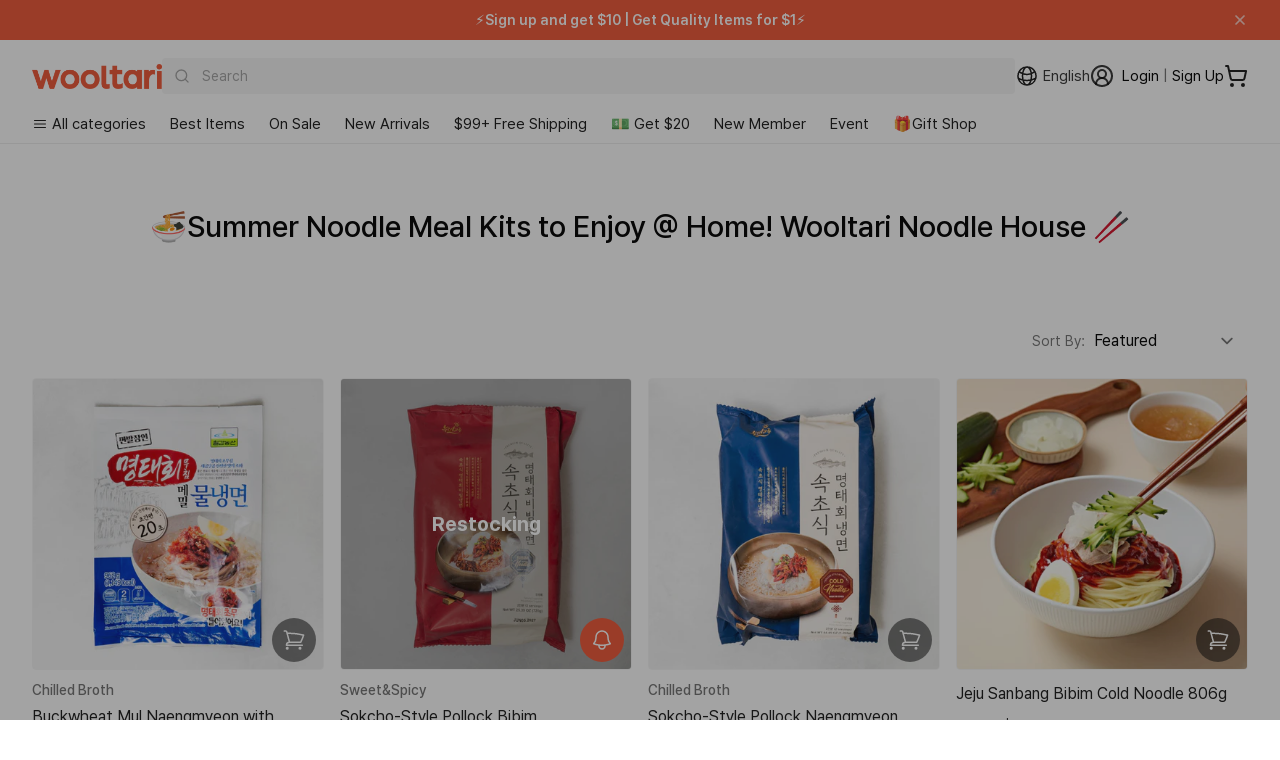

--- FILE ---
content_type: text/html; charset=utf-8
request_url: https://wooltariusa.com/en/collections/coldnoodle
body_size: 97271
content:















<!doctype html>
<html lang="en">
  <head>
    <title>🍜Summer Noodle Meal Kits to Enjoy @ Home! Wooltari Noodle House 🥢 | Wooltari</title>
    <script>
      (function(){
        var payload = {
          customerId: null,
          customerEmail: null,
          locale: "en",
          root_url: "\/en"
        };
        function send(){
          try {
            if (window.ReactNativeWebView && window.ReactNativeWebView.postMessage) {
              window.ReactNativeWebView.postMessage(JSON.stringify({ type: "SESSION", payload: payload }));
              return true;
            }
          } catch (e) {}
          return false;
        }
        if (send()) return;
        var retried = false;
        function tryFlushOnce(){
          if (!retried) {
            retried = true;
            send();
          }
        }
        document.addEventListener('readystatechange', function(){
          if (document.readyState === 'interactive') tryFlushOnce();
        });
        window.addEventListener('load', tryFlushOnce);
      })();
    </script>

    <script>
      (function(){
        var basePayload = {
          customerId: null,
          customerEmail: null,
          root_url: "\/en"
        };

        function send(type){
          try {
            if (window.ReactNativeWebView && window.ReactNativeWebView.postMessage) {
              var payload = Object.assign({}, basePayload, {
                url: window.location.href,
                path: window.location.pathname,
                timestamp: new Date().getTime()
              });

              window.ReactNativeWebView.postMessage(JSON.stringify({
                type: type,
                payload: payload
              }));
            }
          } catch (e) {
              window.ReactNativeWebView.postMessage(JSON.stringify({
                type: type,
                payload: e
              }));
          }
        }

        send('NAV_START');

        document.addEventListener('readystatechange', function(){
          if (document.readyState === 'interactive' || document.readyState === 'complete') {
            send('NAV_END');
          }
        });

        window.addEventListener('DOMContentLoaded', function(){
          send('NAV_END2');
        });

        function wrapHistory(type) {
          var original = history[type];
          return function() {
            var result = original.apply(this, arguments);

            send('NAV_START');

            setTimeout(function(){
                send('NAV_END');
            }, 500);

            return result;
          };
        }

        history.pushState = wrapHistory('pushState');
        history.replaceState = wrapHistory('replaceState');

        window.addEventListener('popstate', function() {
          send('NAV_START');
          setTimeout(function(){
            send('NAV_END');
          }, 500);
        });

      })();
    </script>

    <meta name="title" content="🍜Summer Noodle Meal Kits to Enjoy @ Home! Wooltari Noodle House 🥢 | Wooltari">
    <meta name="keywords" content="울타리몰, Wooltari, 번개배송, K-Food">
    <meta charset="utf-8">
    <meta http-equiv="X-UA-Compatible" content="IE=edge">
    <meta name="viewport" content="width=device-width,initial-scale=1,maximum-scale=1.0,user-scalable=1">
    <meta name="theme-color" content="#ffffff">
    <meta name="appleid-signin-client-id" content="com.wooltariusa.shopify">
    <meta name="appleid-signin-scope" content="name email">
    <meta name="appleid-signin-redirect-uri" content="https://wooltariusa.com">
    <meta name="appleid-signin-state" content="9377e70d8d3f3f9e2a8a6a8737640a3f6c3173719d835955669207c1670ea01b">
    <meta name="appleid-signin-nonce" content="wooltariusa">
    <meta name="appleid-signin-use-popup" content="true">
    <meta
      name="google-signin-client_id"
      content="408201333939-qb2kfaq3djte2hhd9ch6rqk7te5ej9ve.apps.googleusercontent.com"
    >
    <meta name="description" content="더운 여름 즐길 수 있는 시원한 면류 모음전. 미국 울타리몰에서 구매하실 수 있습니다.">
    <!-- /snippets/social-meta-tags.liquid -->
<meta property="og:site_name" content="Wooltari">
<meta property="og:url" content="https://wooltariusa.com/en/collections/coldnoodle">
<meta property="og:title" content="🍜Summer Noodle Meal Kits to Enjoy @ Home! Wooltari Noodle House 🥢">
<meta property="og:type" content="product.group">
<meta property="og:description" content="더운 여름 즐길 수 있는 시원한 면류 모음전. 미국 울타리몰에서 구매하실 수 있습니다."><meta property="og:image" content="http://wooltariusa.com/cdn/shop/files/0306_Social_sharing_rev.png?v=1709767108">
  <meta property="og:image:secure_url" content="https://wooltariusa.com/cdn/shop/files/0306_Social_sharing_rev.png?v=1709767108"><meta property="og:image:width" content="1600">
  <meta property="og:image:height" content="900">
<meta name="twitter:card" content="summary_large_image">
<meta name="twitter:title" content="🍜Summer Noodle Meal Kits to Enjoy @ Home! Wooltari Noodle House 🥢">
<meta name="twitter:description" content="더운 여름 즐길 수 있는 시원한 면류 모음전. 미국 울타리몰에서 구매하실 수 있습니다.">

    
      <link rel="shortcut icon" href="//wooltariusa.com/cdn/shop/files/32x32.png?crop=center&height=32&v=1761837504&width=32" type="image/png">
    
    <link rel="canonical" href="https://wooltariusa.com/en/collections/coldnoodle">
    <link rel="preconnect" href="https://cdn.shopify.com" crossorigin>
    <link rel="preconnect" href="https://static.klaviyo.com" crossorigin>
    <link rel="preconnect" href="https://cdn.langshop.app" crossorigin>
    <link href="//wooltariusa.com/cdn/shop/t/324/assets/Pretendard-Bold.subset.woff2?v=24314579166047095661760450813" as="font" type="font/woff2" crossorigin="">
    <link href="//wooltariusa.com/cdn/shop/t/324/assets/Pretendard-SemiBold.subset.woff2?v=15903842289450131041760450812" as="font" type="font/woff2" crossorigin="">
    <link href="//wooltariusa.com/cdn/shop/t/324/assets/Pretendard-Medium.subset.woff2?v=134088143724703022931760450809" as="font" type="font/woff2" crossorigin="">
    <link href="//wooltariusa.com/cdn/shop/t/324/assets/Pretendard-Regular.subset.woff2?v=58147813147552517991760450811" as="font" type="font/woff2" crossorigin="">
    <style data-shopify>
/* @font-face {
	font-family: 'Pretendard';
	font-weight: 900;
	font-display: swap;
	src: url('//wooltariusa.com/cdn/shop/t/324/assets/Pretendard-Black.subset.woff2?v=12601504837624029491760450812') format('woff2'), url('//wooltariusa.com/cdn/shop/t/324/assets/Pretendard-Black.subset.woff?v=144192079559573944061760450811') format('woff');
}

@font-face {
	font-family: 'Pretendard';
	font-weight: 800;
	font-display: swap;
	src: url('//wooltariusa.com/cdn/shop/t/324/assets/Pretendard-ExtraBold.subset.woff2?v=9693223398723019581760450813') format('woff2'), url('//wooltariusa.com/cdn/shop/t/324/assets/Pretendard-ExtraBold.subset.woff?v=15336291704370204071760450813') format('woff');
} */

@font-face {
	font-family: 'Pretendard';
	font-weight: 700;
	font-display: swap;
	src: url('//wooltariusa.com/cdn/shop/t/324/assets/Pretendard-Bold.subset.woff2?v=24314579166047095661760450813') format('woff2'), url('//wooltariusa.com/cdn/shop/t/324/assets/Pretendard-Bold.subset.woff?v=21848251221954608761760450812') format('woff');
}

@font-face {
	font-family: 'Pretendard';
	font-weight: 600;
	font-display: swap;
	src: url('//wooltariusa.com/cdn/shop/t/324/assets/Pretendard-SemiBold.subset.woff2?v=15903842289450131041760450812') format('woff2'), url('//wooltariusa.com/cdn/shop/t/324/assets/Pretendard-SemiBold.subset.woff?v=17801677041214788071760450811') format('woff');
}

@font-face {
	font-family: 'Pretendard';
	font-weight: 500;
	font-display: swap;
	src: url('//wooltariusa.com/cdn/shop/t/324/assets/Pretendard-Medium.subset.woff2?v=134088143724703022931760450809') format('woff2'), url('//wooltariusa.com/cdn/shop/t/324/assets/Pretendard-Medium.subset.woff?v=23437269687328249271760450808') format('woff');
}

@font-face {
	font-family: 'Pretendard';
	font-weight: 400;
	font-display: swap;
	src: url('//wooltariusa.com/cdn/shop/t/324/assets/Pretendard-Regular.subset.woff2?v=58147813147552517991760450811') format('woff2'), url('//wooltariusa.com/cdn/shop/t/324/assets/Pretendard-Regular.subset.woff?v=25480142288045918871760450810') format('woff');
}

/* @font-face {
	font-family: 'Pretendard';
	font-weight: 300;
	font-display: swap;
	src: url('//wooltariusa.com/cdn/shop/t/324/assets/Pretendard-Light.subset.woff2?v=162751238044780500491760450808') format('woff2'), url('//wooltariusa.com/cdn/shop/t/324/assets/Pretendard-Light.subset.woff?v=37488680036992890451760450807') format('woff');
} */

/* @font-face {
	font-family: 'Pretendard';
	font-weight: 200;
	font-display: swap;
	src: url('//wooltariusa.com/cdn/shop/t/324/assets/Pretendard-ExtraLight.subset.woff2?v=61383786342948575701760450814') format('woff2'), url('//wooltariusa.com/cdn/shop/t/324/assets/Pretendard-ExtraLight.subset.woff?v=71878877995789163151760450814') format('woff');
}

@font-face {
	font-family: 'Pretendard';
	font-weight: 100;
	font-display: swap;
	src: url('//wooltariusa.com/cdn/shop/t/324/assets/Pretendard-Thin.subset.woff2?v=175235388213991958401760450812') format('woff2'), url('//wooltariusa.com/cdn/shop/t/324/assets/Pretendard-Thin.subset.woff?v=121873673600721877201760450812') format('woff');
} */
</style>
    

<script type="text/javascript">
  
    window.SHG_CUSTOMER = null;
  
</script>








    <!-- Twitter conversion tracking base code -->
    <script>
      !(function (e, t, n, s, u, a) {
        e.twq ||
          ((s = e.twq =
            function () {
              s.exe ? s.exe.apply(s, arguments) : s.queue.push(arguments);
            }),
          (s.version = "1.1"),
          (s.queue = []),
          (u = t.createElement(n)),
          (u.async = !0),
          (u.src = "https://static.ads-twitter.com/uwt.js"),
          (a = t.getElementsByTagName(n)[0]),
          a.parentNode.insertBefore(u, a));
      })(window, document, "script");
      twq("config", "od7mn");
    </script>
    <!-- End Twitter conversion tracking base code -->
    <script
      type="text/javascript"
      src="https://appleid.cdn-apple.com/appleauth/static/jsapi/appleid/1/en_US/appleid.auth.js"
      async
    ></script>
    
      <script
        src="https://t1.kakaocdn.net/kakao_js_sdk/2.2.0/kakao.min.js"
        integrity="sha384-x+WG2i7pOR+oWb6O5GV5f1KN2Ko6N7PTGPS7UlasYWNxZMKQA63Cj/B2lbUmUfuC"
        crossorigin="anonymous"
      ></script>
      <script>
        Kakao.init("a3ad3bab768e2f2b520d0cbe10cb5734");
      </script>
      
<!-- Start of Judge.me Core -->
<link rel="dns-prefetch" href="https://cdn.judge.me/">
<script data-cfasync='false' class='jdgm-settings-script'>window.jdgmSettings={"pagination":5,"disable_web_reviews":false,"badge_no_review_text":"(0)","badge_n_reviews_text":"({{ n }})","badge_star_color":"#ec6806","hide_badge_preview_if_no_reviews":false,"badge_hide_text":false,"enforce_center_preview_badge":false,"widget_title":"{{ product_name }}","widget_open_form_text":"Write a review","widget_close_form_text":"Cancel review","widget_refresh_page_text":"Refresh page","widget_summary_text":"Based on {{ number_of_reviews }} reviews","widget_no_review_text":"Be the first to write a review","widget_name_field_text":"Display name","widget_verified_name_field_text":"Verified Name (public)","widget_name_placeholder_text":"Display name","widget_required_field_error_text":"This field is required.","widget_email_field_text":"Email address","widget_verified_email_field_text":"Verified Email (private, can not be edited)","widget_email_placeholder_text":"Your email address","widget_email_field_error_text":"Please enter a valid email address.","widget_rating_field_text":"Rating","widget_review_title_field_text":"Review Title","widget_review_title_placeholder_text":"Give your review a title","widget_review_body_field_text":"Review content","widget_review_body_placeholder_text":"Start writing here...","widget_pictures_field_text":"Picture/Video","widget_submit_review_text":"Submit Review","widget_submit_verified_review_text":"Submit Verified Review","widget_submit_success_msg_with_auto_publish":"Thank you! Please refresh the page in a few moments to see your review. You can remove or edit your review by logging into \u003ca href='https://judge.me/login' target='_blank' rel='nofollow noopener'\u003eJudge.me\u003c/a\u003e","widget_submit_success_msg_no_auto_publish":"Thank you! Your review will be published as soon as it is approved by the shop admin. You can remove or edit your review by logging into \u003ca href='https://judge.me/login' target='_blank' rel='nofollow noopener'\u003eJudge.me\u003c/a\u003e","widget_show_default_reviews_out_of_total_text":"Showing {{ n_reviews_shown }} out of {{ n_reviews }} reviews.","widget_show_all_link_text":"Show all","widget_show_less_link_text":"Show less","widget_author_said_text":"{{ reviewer_name }} said:","widget_days_text":"{{ n }} days ago","widget_weeks_text":"{{ n }} week/weeks ago","widget_months_text":"{{ n }} month/months ago","widget_years_text":"{{ n }} year/years ago","widget_yesterday_text":"Yesterday","widget_today_text":"Today","widget_replied_text":"🎁 울타리 답글","widget_read_more_text":"Read more","widget_reviewer_name_as_initial":"all_initials","widget_rating_filter_color":"#F15837","widget_rating_filter_see_all_text":"See all reviews","widget_sorting_most_recent_text":"Most Recent","widget_sorting_highest_rating_text":"Highest Rating","widget_sorting_lowest_rating_text":"Lowest Rating","widget_sorting_with_pictures_text":"Only Pictures","widget_sorting_most_helpful_text":"Most Helpful","widget_open_question_form_text":"Ask a question","widget_reviews_subtab_text":"Reviews","widget_questions_subtab_text":"Questions","widget_question_label_text":"Question","widget_answer_label_text":"Answer","widget_question_placeholder_text":"Write your question here","widget_submit_question_text":"Submit Question","widget_question_submit_success_text":"Thank you for your question! We will notify you once it gets answered.","widget_star_color":"#F15837","verified_badge_text":"Verified","verified_badge_bg_color":"#F15837","verified_badge_text_color":"","verified_badge_placement":"removed","widget_review_max_height":"","widget_hide_border":true,"widget_social_share":false,"widget_thumb":false,"widget_review_location_show":false,"widget_location_format":"country_iso_code","all_reviews_include_out_of_store_products":true,"all_reviews_out_of_store_text":"(out of store)","all_reviews_pagination":100,"all_reviews_product_name_prefix_text":"about","enable_review_pictures":true,"enable_question_anwser":false,"widget_theme":"","review_date_format":"mm/dd/yyyy","default_sort_method":"highest-rating","widget_product_reviews_subtab_text":"Product Reviews","widget_shop_reviews_subtab_text":"Shop Reviews","widget_other_products_reviews_text":"Reviews for other products","widget_store_reviews_subtab_text":"Store reviews","widget_no_store_reviews_text":"This store hasn't received any reviews yet","widget_web_restriction_product_reviews_text":"This product hasn't received any reviews yet","widget_no_items_text":"No items found","widget_show_more_text":"Show more","widget_write_a_store_review_text":"Write a Store Review","widget_other_languages_heading":"Reviews in Other Languages","widget_translate_review_text":"Translate review to {{ language }}","widget_translating_review_text":"Translating...","widget_show_original_translation_text":"Show original ({{ language }})","widget_translate_review_failed_text":"Review couldn't be translated.","widget_translate_review_retry_text":"Retry","widget_translate_review_try_again_later_text":"Try again later","show_product_url_for_grouped_product":false,"widget_sorting_pictures_first_text":"Pictures First","show_pictures_on_all_rev_page_mobile":false,"show_pictures_on_all_rev_page_desktop":false,"floating_tab_hide_mobile_install_preference":false,"floating_tab_button_name":"★ Reviews","floating_tab_title":"Let customers speak for us","floating_tab_button_color":"","floating_tab_button_background_color":"","floating_tab_url":"","floating_tab_url_enabled":true,"floating_tab_tab_style":"text","all_reviews_text_badge_text":"Customers rate us {{ shop.metafields.judgeme.all_reviews_rating | round: 1 }}/5 based on {{ shop.metafields.judgeme.all_reviews_count }} reviews.","all_reviews_text_badge_text_branded_style":"{{ shop.metafields.judgeme.all_reviews_rating | round: 1 }} out of 5 stars based on {{ shop.metafields.judgeme.all_reviews_count }} reviews","is_all_reviews_text_badge_a_link":false,"show_stars_for_all_reviews_text_badge":false,"all_reviews_text_badge_url":"","all_reviews_text_style":"text","all_reviews_text_color_style":"judgeme_brand_color","all_reviews_text_color":"#108474","all_reviews_text_show_jm_brand":true,"featured_carousel_show_header":true,"featured_carousel_title":"울타리 고객님들의 실시간 상품리뷰 ⭐⭐⭐⭐⭐","testimonials_carousel_title":"Customers are saying","videos_carousel_title":"Real customer stories","cards_carousel_title":"Customers are saying","featured_carousel_count_text":"누적 {{ n }} 개","featured_carousel_add_link_to_all_reviews_page":false,"featured_carousel_url":"","featured_carousel_show_images":true,"featured_carousel_autoslide_interval":5,"featured_carousel_arrows_on_the_sides":true,"featured_carousel_height":250,"featured_carousel_width":100,"featured_carousel_image_size":200,"featured_carousel_image_height":250,"featured_carousel_arrow_color":"#eeeeee","verified_count_badge_style":"vintage","verified_count_badge_orientation":"horizontal","verified_count_badge_color_style":"judgeme_brand_color","verified_count_badge_color":"#108474","is_verified_count_badge_a_link":false,"verified_count_badge_url":"","verified_count_badge_show_jm_brand":true,"widget_rating_preset_default":5,"widget_first_sub_tab":"product-reviews","widget_show_histogram":true,"widget_histogram_use_custom_color":true,"widget_pagination_use_custom_color":false,"widget_star_use_custom_color":true,"widget_verified_badge_use_custom_color":false,"widget_write_review_use_custom_color":false,"picture_reminder_submit_button":"Upload Pictures","enable_review_videos":false,"mute_video_by_default":false,"widget_sorting_videos_first_text":"Videos First","widget_review_pending_text":"Pending","featured_carousel_items_for_large_screen":5,"social_share_options_order":"Facebook,Twitter","remove_microdata_snippet":true,"disable_json_ld":false,"enable_json_ld_products":false,"preview_badge_show_question_text":false,"preview_badge_no_question_text":"No questions","preview_badge_n_question_text":"{{ number_of_questions }} question/questions","qa_badge_show_icon":false,"qa_badge_position":"same-row","remove_judgeme_branding":false,"widget_add_search_bar":false,"widget_search_bar_placeholder":"Search","widget_sorting_verified_only_text":"Verified only","featured_carousel_theme":"aligned","featured_carousel_show_rating":true,"featured_carousel_show_title":false,"featured_carousel_show_body":true,"featured_carousel_show_date":false,"featured_carousel_show_reviewer":false,"featured_carousel_show_product":true,"featured_carousel_header_background_color":"#108474","featured_carousel_header_text_color":"#ffffff","featured_carousel_name_product_separator":"reviewed","featured_carousel_full_star_background":"#108474","featured_carousel_empty_star_background":"#dadada","featured_carousel_vertical_theme_background":"#f9fafb","featured_carousel_verified_badge_enable":false,"featured_carousel_verified_badge_color":"#108474","featured_carousel_border_style":"round","featured_carousel_review_line_length_limit":3,"featured_carousel_more_reviews_button_text":"Read more reviews","featured_carousel_view_product_button_text":"View product","all_reviews_page_load_reviews_on":"scroll","all_reviews_page_load_more_text":"Load More Reviews","disable_fb_tab_reviews":false,"enable_ajax_cdn_cache":false,"widget_public_name_text":"displayed publicly like","default_reviewer_name":"John Smith","default_reviewer_name_has_non_latin":true,"widget_reviewer_anonymous":"Anonymous","medals_widget_title":"Judge.me Review Medals","medals_widget_background_color":"#f9fafb","medals_widget_position":"footer_all_pages","medals_widget_border_color":"#f9fafb","medals_widget_verified_text_position":"left","medals_widget_use_monochromatic_version":false,"medals_widget_elements_color":"#108474","show_reviewer_avatar":false,"widget_invalid_yt_video_url_error_text":"Not a YouTube video URL","widget_max_length_field_error_text":"Please enter no more than {0} characters.","widget_show_country_flag":false,"widget_show_collected_via_shop_app":true,"widget_verified_by_shop_badge_style":"light","widget_verified_by_shop_text":"Verified by Shop","widget_show_photo_gallery":true,"widget_load_with_code_splitting":true,"widget_ugc_install_preference":false,"widget_ugc_title":"Made by us, Shared by you","widget_ugc_subtitle":"Tag us to see your picture featured in our page","widget_ugc_arrows_color":"#ffffff","widget_ugc_primary_button_text":"Buy Now","widget_ugc_primary_button_background_color":"#108474","widget_ugc_primary_button_text_color":"#ffffff","widget_ugc_primary_button_border_width":"0","widget_ugc_primary_button_border_style":"none","widget_ugc_primary_button_border_color":"#108474","widget_ugc_primary_button_border_radius":"25","widget_ugc_secondary_button_text":"Load More","widget_ugc_secondary_button_background_color":"#ffffff","widget_ugc_secondary_button_text_color":"#108474","widget_ugc_secondary_button_border_width":"2","widget_ugc_secondary_button_border_style":"solid","widget_ugc_secondary_button_border_color":"#108474","widget_ugc_secondary_button_border_radius":"25","widget_ugc_reviews_button_text":"View Reviews","widget_ugc_reviews_button_background_color":"#ffffff","widget_ugc_reviews_button_text_color":"#108474","widget_ugc_reviews_button_border_width":"2","widget_ugc_reviews_button_border_style":"solid","widget_ugc_reviews_button_border_color":"#108474","widget_ugc_reviews_button_border_radius":"25","widget_ugc_reviews_button_link_to":"judgeme-reviews-page","widget_ugc_show_post_date":true,"widget_ugc_max_width":"800","widget_rating_metafield_value_type":true,"widget_primary_color":"#F15837","widget_enable_secondary_color":true,"widget_secondary_color":"#e5e7eb","widget_summary_average_rating_text":"{{ average_rating }} out of 5","widget_media_grid_title":"Customer photos","widget_media_grid_see_more_text":"See more","widget_round_style":true,"widget_show_product_medals":false,"widget_verified_by_judgeme_text":"Verified by Judge.me","widget_show_store_medals":true,"widget_verified_by_judgeme_text_in_store_medals":"Verified by Judge.me","widget_media_field_exceed_quantity_message":"Sorry, we can only accept {{ max_media }} for one review.","widget_media_field_exceed_limit_message":"{{ file_name }} is too large, please select a {{ media_type }} less than {{ size_limit }}MB.","widget_review_submitted_text":"Review Submitted!","widget_question_submitted_text":"Question Submitted!","widget_close_form_text_question":"Cancel","widget_write_your_answer_here_text":"Write your answer here","widget_enabled_branded_link":true,"widget_show_collected_by_judgeme":false,"widget_reviewer_name_color":"#F15837","widget_write_review_text_color":"","widget_write_review_bg_color":"#F15837","widget_collected_by_judgeme_text":"collected by Judge.me","widget_pagination_type":"standard","widget_load_more_text":"Load More","widget_load_more_color":"#108474","widget_full_review_text":"Full Review","widget_read_more_reviews_text":"Read More Reviews","widget_read_questions_text":"Read Questions","widget_questions_and_answers_text":"Questions \u0026 Answers","widget_verified_by_text":"Verified by","widget_verified_text":"Verified","widget_number_of_reviews_text":"{{ number_of_reviews }} reviews","widget_back_button_text":"Back","widget_next_button_text":"Next","widget_custom_forms_filter_button":"Filters","custom_forms_style":"vertical","widget_show_review_information":false,"how_reviews_are_collected":"How reviews are collected?","widget_show_review_keywords":false,"widget_gdpr_statement":"How we use your data: We'll only contact you about the review you left, and only if necessary. By submitting your review, you agree to Judge.me's \u003ca href='https://judge.me/terms' target='_blank' rel='nofollow noopener'\u003eterms\u003c/a\u003e, \u003ca href='https://judge.me/privacy' target='_blank' rel='nofollow noopener'\u003eprivacy\u003c/a\u003e and \u003ca href='https://judge.me/content-policy' target='_blank' rel='nofollow noopener'\u003econtent\u003c/a\u003e policies.","widget_multilingual_sorting_enabled":false,"widget_translate_review_content_enabled":false,"widget_translate_review_content_method":"manual","popup_widget_review_selection":"automatically_with_pictures","popup_widget_round_border_style":true,"popup_widget_show_title":true,"popup_widget_show_body":true,"popup_widget_show_reviewer":false,"popup_widget_show_product":true,"popup_widget_show_pictures":true,"popup_widget_use_review_picture":true,"popup_widget_show_on_home_page":true,"popup_widget_show_on_product_page":true,"popup_widget_show_on_collection_page":true,"popup_widget_show_on_cart_page":true,"popup_widget_position":"bottom_left","popup_widget_first_review_delay":5,"popup_widget_duration":5,"popup_widget_interval":5,"popup_widget_review_count":5,"popup_widget_hide_on_mobile":true,"review_snippet_widget_round_border_style":true,"review_snippet_widget_card_color":"#FFFFFF","review_snippet_widget_slider_arrows_background_color":"#FFFFFF","review_snippet_widget_slider_arrows_color":"#000000","review_snippet_widget_star_color":"#108474","show_product_variant":false,"all_reviews_product_variant_label_text":"Variant: ","widget_show_verified_branding":false,"widget_ai_summary_title":"Customers say","widget_ai_summary_disclaimer":"AI-powered review summary based on recent customer reviews","widget_show_ai_summary":false,"widget_show_ai_summary_bg":false,"widget_show_review_title_input":true,"redirect_reviewers_invited_via_email":"review_widget","request_store_review_after_product_review":false,"request_review_other_products_in_order":false,"review_form_color_scheme":"default","review_form_corner_style":"square","review_form_star_color":{},"review_form_text_color":"#333333","review_form_background_color":"#ffffff","review_form_field_background_color":"#fafafa","review_form_button_color":{},"review_form_button_text_color":"#ffffff","review_form_modal_overlay_color":"#000000","review_content_screen_title_text":"How would you rate this product?","review_content_introduction_text":"We would love it if you would share a bit about your experience.","store_review_form_title_text":"How would you rate this store?","store_review_form_introduction_text":"We would love it if you would share a bit about your experience.","show_review_guidance_text":true,"one_star_review_guidance_text":"Poor","five_star_review_guidance_text":"Great","customer_information_screen_title_text":"About you","customer_information_introduction_text":"Please tell us more about you.","custom_questions_screen_title_text":"Your experience in more detail","custom_questions_introduction_text":"Here are a few questions to help us understand more about your experience.","review_submitted_screen_title_text":"Thanks for your review!","review_submitted_screen_thank_you_text":"We are processing it and it will appear on the store soon.","review_submitted_screen_email_verification_text":"Please confirm your email by clicking the link we just sent you. This helps us keep reviews authentic.","review_submitted_request_store_review_text":"Would you like to share your experience of shopping with us?","review_submitted_review_other_products_text":"Would you like to review these products?","store_review_screen_title_text":"Would you like to share your experience of shopping with us?","store_review_introduction_text":"We value your feedback and use it to improve. Please share any thoughts or suggestions you have.","reviewer_media_screen_title_picture_text":"Share a picture","reviewer_media_introduction_picture_text":"Upload a photo to support your review.","reviewer_media_screen_title_video_text":"Share a video","reviewer_media_introduction_video_text":"Upload a video to support your review.","reviewer_media_screen_title_picture_or_video_text":"Share a picture or video","reviewer_media_introduction_picture_or_video_text":"Upload a photo or video to support your review.","reviewer_media_youtube_url_text":"Paste your Youtube URL here","advanced_settings_next_step_button_text":"Next","advanced_settings_close_review_button_text":"Close","modal_write_review_flow":false,"write_review_flow_required_text":"Required","write_review_flow_privacy_message_text":"We respect your privacy.","write_review_flow_anonymous_text":"Post review as anonymous","write_review_flow_visibility_text":"This won't be visible to other customers.","write_review_flow_multiple_selection_help_text":"Select as many as you like","write_review_flow_single_selection_help_text":"Select one option","write_review_flow_required_field_error_text":"This field is required","write_review_flow_invalid_email_error_text":"Please enter a valid email address","write_review_flow_max_length_error_text":"Max. {{ max_length }} characters.","write_review_flow_media_upload_text":"\u003cb\u003eClick to upload\u003c/b\u003e or drag and drop","write_review_flow_gdpr_statement":"We'll only contact you about your review if necessary. By submitting your review, you agree to our \u003ca href='https://judge.me/terms' target='_blank' rel='nofollow noopener'\u003eterms and conditions\u003c/a\u003e and \u003ca href='https://judge.me/privacy' target='_blank' rel='nofollow noopener'\u003eprivacy policy\u003c/a\u003e.","rating_only_reviews_enabled":false,"show_negative_reviews_help_screen":false,"new_review_flow_help_screen_rating_threshold":3,"negative_review_resolution_screen_title_text":"Tell us more","negative_review_resolution_text":"Your experience matters to us. If there were issues with your purchase, we're here to help. Feel free to reach out to us, we'd love the opportunity to make things right.","negative_review_resolution_button_text":"Contact us","negative_review_resolution_proceed_with_review_text":"Leave a review","negative_review_resolution_subject":"Issue with purchase from {{ shop_name }}.{{ order_name }}","preview_badge_collection_page_install_status":false,"widget_review_custom_css":"","preview_badge_custom_css":"","preview_badge_stars_count":"5-stars","featured_carousel_custom_css":"","floating_tab_custom_css":"","all_reviews_widget_custom_css":"","medals_widget_custom_css":"","verified_badge_custom_css":"","all_reviews_text_custom_css":"","transparency_badges_collected_via_store_invite":false,"transparency_badges_from_another_provider":false,"transparency_badges_collected_from_store_visitor":false,"transparency_badges_collected_by_verified_review_provider":false,"transparency_badges_earned_reward":false,"transparency_badges_collected_via_store_invite_text":"Review collected via store invitation","transparency_badges_from_another_provider_text":"Review collected from another provider","transparency_badges_collected_from_store_visitor_text":"Review collected from a store visitor","transparency_badges_written_in_google_text":"Review written in Google","transparency_badges_written_in_etsy_text":"Review written in Etsy","transparency_badges_written_in_shop_app_text":"Review written in Shop App","transparency_badges_earned_reward_text":"Review earned a reward for future purchase","product_review_widget_per_page":10,"widget_store_review_label_text":"Review about the store","checkout_comment_extension_title_on_product_page":"Customer Comments","checkout_comment_extension_num_latest_comment_show":5,"checkout_comment_extension_format":"name_and_timestamp","checkout_comment_customer_name":"last_initial","checkout_comment_comment_notification":true,"preview_badge_collection_page_install_preference":true,"preview_badge_home_page_install_preference":true,"preview_badge_product_page_install_preference":true,"review_widget_install_preference":"","review_carousel_install_preference":false,"floating_reviews_tab_install_preference":"none","verified_reviews_count_badge_install_preference":false,"all_reviews_text_install_preference":false,"review_widget_best_location":true,"judgeme_medals_install_preference":false,"review_widget_revamp_enabled":false,"review_widget_qna_enabled":false,"review_widget_header_theme":"minimal","review_widget_widget_title_enabled":true,"review_widget_header_text_size":"medium","review_widget_header_text_weight":"regular","review_widget_average_rating_style":"compact","review_widget_bar_chart_enabled":true,"review_widget_bar_chart_type":"numbers","review_widget_bar_chart_style":"standard","review_widget_expanded_media_gallery_enabled":false,"review_widget_reviews_section_theme":"standard","review_widget_image_style":"thumbnails","review_widget_review_image_ratio":"square","review_widget_stars_size":"medium","review_widget_verified_badge":"standard_text","review_widget_review_title_text_size":"medium","review_widget_review_text_size":"medium","review_widget_review_text_length":"medium","review_widget_number_of_columns_desktop":3,"review_widget_carousel_transition_speed":5,"review_widget_custom_questions_answers_display":"always","review_widget_button_text_color":"#FFFFFF","review_widget_text_color":"#000000","review_widget_lighter_text_color":"#7B7B7B","review_widget_corner_styling":"soft","review_widget_review_word_singular":"review","review_widget_review_word_plural":"reviews","review_widget_voting_label":"Helpful?","review_widget_shop_reply_label":"Reply from {{ shop_name }}:","review_widget_filters_title":"Filters","qna_widget_question_word_singular":"Question","qna_widget_question_word_plural":"Questions","qna_widget_answer_reply_label":"Answer from {{ answerer_name }}:","qna_content_screen_title_text":"Ask a question about this product","qna_widget_question_required_field_error_text":"Please enter your question.","qna_widget_flow_gdpr_statement":"We'll only contact you about your question if necessary. By submitting your question, you agree to our \u003ca href='https://judge.me/terms' target='_blank' rel='nofollow noopener'\u003eterms and conditions\u003c/a\u003e and \u003ca href='https://judge.me/privacy' target='_blank' rel='nofollow noopener'\u003eprivacy policy\u003c/a\u003e.","qna_widget_question_submitted_text":"Thanks for your question!","qna_widget_close_form_text_question":"Close","qna_widget_question_submit_success_text":"We’ll notify you by email when your question is answered.","all_reviews_widget_v2025_enabled":false,"all_reviews_widget_v2025_header_theme":"default","all_reviews_widget_v2025_widget_title_enabled":true,"all_reviews_widget_v2025_header_text_size":"medium","all_reviews_widget_v2025_header_text_weight":"regular","all_reviews_widget_v2025_average_rating_style":"compact","all_reviews_widget_v2025_bar_chart_enabled":true,"all_reviews_widget_v2025_bar_chart_type":"numbers","all_reviews_widget_v2025_bar_chart_style":"standard","all_reviews_widget_v2025_expanded_media_gallery_enabled":false,"all_reviews_widget_v2025_show_store_medals":true,"all_reviews_widget_v2025_show_photo_gallery":true,"all_reviews_widget_v2025_show_review_keywords":false,"all_reviews_widget_v2025_show_ai_summary":false,"all_reviews_widget_v2025_show_ai_summary_bg":false,"all_reviews_widget_v2025_add_search_bar":false,"all_reviews_widget_v2025_default_sort_method":"most-recent","all_reviews_widget_v2025_reviews_per_page":10,"all_reviews_widget_v2025_reviews_section_theme":"default","all_reviews_widget_v2025_image_style":"thumbnails","all_reviews_widget_v2025_review_image_ratio":"square","all_reviews_widget_v2025_stars_size":"medium","all_reviews_widget_v2025_verified_badge":"bold_badge","all_reviews_widget_v2025_review_title_text_size":"medium","all_reviews_widget_v2025_review_text_size":"medium","all_reviews_widget_v2025_review_text_length":"medium","all_reviews_widget_v2025_number_of_columns_desktop":3,"all_reviews_widget_v2025_carousel_transition_speed":5,"all_reviews_widget_v2025_custom_questions_answers_display":"always","all_reviews_widget_v2025_show_product_variant":false,"all_reviews_widget_v2025_show_reviewer_avatar":true,"all_reviews_widget_v2025_reviewer_name_as_initial":"","all_reviews_widget_v2025_review_location_show":false,"all_reviews_widget_v2025_location_format":"","all_reviews_widget_v2025_show_country_flag":false,"all_reviews_widget_v2025_verified_by_shop_badge_style":"light","all_reviews_widget_v2025_social_share":false,"all_reviews_widget_v2025_social_share_options_order":"Facebook,Twitter,LinkedIn,Pinterest","all_reviews_widget_v2025_pagination_type":"standard","all_reviews_widget_v2025_button_text_color":"#FFFFFF","all_reviews_widget_v2025_text_color":"#000000","all_reviews_widget_v2025_lighter_text_color":"#7B7B7B","all_reviews_widget_v2025_corner_styling":"soft","all_reviews_widget_v2025_title":"Customer reviews","all_reviews_widget_v2025_ai_summary_title":"Customers say about this store","all_reviews_widget_v2025_no_review_text":"Be the first to write a review","platform":"shopify","branding_url":"https://app.judge.me/reviews/stores/wooltariusa.com","branding_text":"Powered by Judge.me","locale":"en","reply_name":"Wooltari","widget_version":"3.0","footer":true,"autopublish":true,"review_dates":true,"enable_custom_form":false,"shop_use_review_site":true,"shop_locale":"en","enable_multi_locales_translations":true,"show_review_title_input":true,"review_verification_email_status":"never","can_be_branded":true,"reply_name_text":"🎁 Wooltari "};</script> <style class='jdgm-settings-style'>.jdgm-xx{left:0}:root{--jdgm-primary-color: #F15837;--jdgm-secondary-color: #e5e7eb;--jdgm-star-color: #F15837;--jdgm-write-review-text-color: white;--jdgm-write-review-bg-color: #F15837;--jdgm-paginate-color: #F15837;--jdgm-border-radius: 10;--jdgm-reviewer-name-color: #F15837}.jdgm-histogram__bar-content{background-color:#F15837}.jdgm-rev[data-verified-buyer=true] .jdgm-rev__icon.jdgm-rev__icon:after,.jdgm-rev__buyer-badge.jdgm-rev__buyer-badge{color:white;background-color:#F15837}.jdgm-review-widget--small .jdgm-gallery.jdgm-gallery .jdgm-gallery__thumbnail-link:nth-child(8) .jdgm-gallery__thumbnail-wrapper.jdgm-gallery__thumbnail-wrapper:before{content:"See more"}@media only screen and (min-width: 768px){.jdgm-gallery.jdgm-gallery .jdgm-gallery__thumbnail-link:nth-child(8) .jdgm-gallery__thumbnail-wrapper.jdgm-gallery__thumbnail-wrapper:before{content:"See more"}}.jdgm-preview-badge .jdgm-star.jdgm-star{color:#ec6806}.jdgm-rev .jdgm-rev__icon{display:none !important}.jdgm-widget.jdgm-all-reviews-widget,.jdgm-widget .jdgm-rev-widg{border:none;padding:0}.jdgm-author-fullname{display:none !important}.jdgm-author-last-initial{display:none !important}.jdgm-rev-widg__title{visibility:hidden}.jdgm-rev-widg__summary-text{visibility:hidden}.jdgm-prev-badge__text{visibility:hidden}.jdgm-rev__prod-link-prefix:before{content:'about'}.jdgm-rev__variant-label:before{content:'Variant: '}.jdgm-rev__out-of-store-text:before{content:'(out of store)'}@media only screen and (min-width: 768px){.jdgm-rev__pics .jdgm-rev_all-rev-page-picture-separator,.jdgm-rev__pics .jdgm-rev__product-picture{display:none}}@media only screen and (max-width: 768px){.jdgm-rev__pics .jdgm-rev_all-rev-page-picture-separator,.jdgm-rev__pics .jdgm-rev__product-picture{display:none}}.jdgm-verified-count-badget[data-from-snippet="true"]{display:none !important}.jdgm-carousel-wrapper[data-from-snippet="true"]{display:none !important}.jdgm-all-reviews-text[data-from-snippet="true"]{display:none !important}.jdgm-medals-section[data-from-snippet="true"]{display:none !important}.jdgm-ugc-media-wrapper[data-from-snippet="true"]{display:none !important}.jdgm-rev__transparency-badge[data-badge-type="review_collected_via_store_invitation"]{display:none !important}.jdgm-rev__transparency-badge[data-badge-type="review_collected_from_another_provider"]{display:none !important}.jdgm-rev__transparency-badge[data-badge-type="review_collected_from_store_visitor"]{display:none !important}.jdgm-rev__transparency-badge[data-badge-type="review_written_in_etsy"]{display:none !important}.jdgm-rev__transparency-badge[data-badge-type="review_written_in_google_business"]{display:none !important}.jdgm-rev__transparency-badge[data-badge-type="review_written_in_shop_app"]{display:none !important}.jdgm-rev__transparency-badge[data-badge-type="review_earned_for_future_purchase"]{display:none !important}.jdgm-review-snippet-widget .jdgm-rev-snippet-widget__cards-container .jdgm-rev-snippet-card{border-radius:8px;background:#fff}.jdgm-review-snippet-widget .jdgm-rev-snippet-widget__cards-container .jdgm-rev-snippet-card__rev-rating .jdgm-star{color:#108474}.jdgm-review-snippet-widget .jdgm-rev-snippet-widget__prev-btn,.jdgm-review-snippet-widget .jdgm-rev-snippet-widget__next-btn{border-radius:50%;background:#fff}.jdgm-review-snippet-widget .jdgm-rev-snippet-widget__prev-btn>svg,.jdgm-review-snippet-widget .jdgm-rev-snippet-widget__next-btn>svg{fill:#000}.jdgm-full-rev-modal.rev-snippet-widget .jm-mfp-container .jm-mfp-content,.jdgm-full-rev-modal.rev-snippet-widget .jm-mfp-container .jdgm-full-rev__icon,.jdgm-full-rev-modal.rev-snippet-widget .jm-mfp-container .jdgm-full-rev__pic-img,.jdgm-full-rev-modal.rev-snippet-widget .jm-mfp-container .jdgm-full-rev__reply{border-radius:8px}.jdgm-full-rev-modal.rev-snippet-widget .jm-mfp-container .jdgm-full-rev[data-verified-buyer="true"] .jdgm-full-rev__icon::after{border-radius:8px}.jdgm-full-rev-modal.rev-snippet-widget .jm-mfp-container .jdgm-full-rev .jdgm-rev__buyer-badge{border-radius:calc( 8px / 2 )}.jdgm-full-rev-modal.rev-snippet-widget .jm-mfp-container .jdgm-full-rev .jdgm-full-rev__replier::before{content:'Wooltari'}.jdgm-full-rev-modal.rev-snippet-widget .jm-mfp-container .jdgm-full-rev .jdgm-full-rev__product-button{border-radius:calc( 8px * 6 )}
</style> <style class='jdgm-settings-style'></style>

  
  
  
  <style class='jdgm-miracle-styles'>
  @-webkit-keyframes jdgm-spin{0%{-webkit-transform:rotate(0deg);-ms-transform:rotate(0deg);transform:rotate(0deg)}100%{-webkit-transform:rotate(359deg);-ms-transform:rotate(359deg);transform:rotate(359deg)}}@keyframes jdgm-spin{0%{-webkit-transform:rotate(0deg);-ms-transform:rotate(0deg);transform:rotate(0deg)}100%{-webkit-transform:rotate(359deg);-ms-transform:rotate(359deg);transform:rotate(359deg)}}@font-face{font-family:'JudgemeStar';src:url("[data-uri]") format("woff");font-weight:normal;font-style:normal}.jdgm-star{font-family:'JudgemeStar';display:inline !important;text-decoration:none !important;padding:0 4px 0 0 !important;margin:0 !important;font-weight:bold;opacity:1;-webkit-font-smoothing:antialiased;-moz-osx-font-smoothing:grayscale}.jdgm-star:hover{opacity:1}.jdgm-star:last-of-type{padding:0 !important}.jdgm-star.jdgm--on:before{content:"\e000"}.jdgm-star.jdgm--off:before{content:"\e001"}.jdgm-star.jdgm--half:before{content:"\e002"}.jdgm-widget *{margin:0;line-height:1.4;-webkit-box-sizing:border-box;-moz-box-sizing:border-box;box-sizing:border-box;-webkit-overflow-scrolling:touch}.jdgm-hidden{display:none !important;visibility:hidden !important}.jdgm-temp-hidden{display:none}.jdgm-spinner{width:40px;height:40px;margin:auto;border-radius:50%;border-top:2px solid #eee;border-right:2px solid #eee;border-bottom:2px solid #eee;border-left:2px solid #ccc;-webkit-animation:jdgm-spin 0.8s infinite linear;animation:jdgm-spin 0.8s infinite linear}.jdgm-prev-badge{display:block !important}

</style>


  
  
   


<script data-cfasync='false' class='jdgm-script'>
!function(e){window.jdgm=window.jdgm||{},jdgm.CDN_HOST="https://cdn.judge.me/",
jdgm.docReady=function(d){(e.attachEvent?"complete"===e.readyState:"loading"!==e.readyState)?
setTimeout(d,0):e.addEventListener("DOMContentLoaded",d)},jdgm.loadCSS=function(d,t,o,s){
!o&&jdgm.loadCSS.requestedUrls.indexOf(d)>=0||(jdgm.loadCSS.requestedUrls.push(d),
(s=e.createElement("link")).rel="stylesheet",s.class="jdgm-stylesheet",s.media="nope!",
s.href=d,s.onload=function(){this.media="all",t&&setTimeout(t)},e.body.appendChild(s))},
jdgm.loadCSS.requestedUrls=[],jdgm.loadJS=function(e,d){var t=new XMLHttpRequest;
t.onreadystatechange=function(){4===t.readyState&&(Function(t.response)(),d&&d(t.response))},
t.open("GET",e),t.send()},jdgm.docReady((function(){(window.jdgmLoadCSS||e.querySelectorAll(
".jdgm-widget, .jdgm-all-reviews-page").length>0)&&(jdgmSettings.widget_load_with_code_splitting?
parseFloat(jdgmSettings.widget_version)>=3?jdgm.loadCSS(jdgm.CDN_HOST+"widget_v3/base.css"):
jdgm.loadCSS(jdgm.CDN_HOST+"widget/base.css"):jdgm.loadCSS(jdgm.CDN_HOST+"shopify_v2.css"),
jdgm.loadJS(jdgm.CDN_HOST+"loader.js"))}))}(document);
</script>

<noscript><link rel="stylesheet" type="text/css" media="all" href="https://cdn.judge.me/shopify_v2.css"></noscript>
<!-- End of Judge.me Core -->


    

    <!-- Begin Vite -->


  <link href="//wooltariusa.com/cdn/shop/t/324/assets/theme.4SP2g02C.min.css" rel="stylesheet" type="text/css" media="all" />




  <script src="//wooltariusa.com/cdn/shop/t/324/assets/theme.2iwoenCU.min.js" type="module" crossorigin="anonymous"></script>
  <link rel="modulepreload" href="//wooltariusa.com/cdn/shop/t/324/assets/modulepreload-polyfill.CQqUs-yW.min.js" crossorigin="anonymous">
  <link rel="modulepreload" href="//wooltariusa.com/cdn/shop/t/324/assets/get.CSEzgfdB.min.js" crossorigin="anonymous">
  <link rel="modulepreload" href="//wooltariusa.com/cdn/shop/t/324/assets/timezone.eMZ4lU8k.min.js" crossorigin="anonymous">

<!-- End Vite -->
    
  <script>window.performance && window.performance.mark && window.performance.mark('shopify.content_for_header.start');</script><meta name="google-site-verification" content="eviT2EQnoTQSiKg7YjLOGvx68lyfyh9Afx4NlnfMJpY">
<meta name="facebook-domain-verification" content="po0xctbr39zrvmsk81v8tdqysrglyd">
<meta name="facebook-domain-verification" content="s52sdjgiw98brrx2rpv3f50cd5xvzb">
<meta name="google-site-verification" content="Vc9mefRlNGfXEiW0gadaWNE89Z2gPYLet36ZKUiVX6I">
<meta id="shopify-digital-wallet" name="shopify-digital-wallet" content="/52882669745/digital_wallets/dialog">
<meta name="shopify-requires-components" content="true" product-ids="8167228899505,8167241679025,8721981309105">
<meta name="shopify-checkout-api-token" content="8a4df48a1320309c80208af9629eb9f1">
<meta id="in-context-paypal-metadata" data-shop-id="52882669745" data-venmo-supported="false" data-environment="production" data-locale="en_US" data-paypal-v4="true" data-currency="USD">
<link rel="alternate" type="application/atom+xml" title="Feed" href="/en/collections/coldnoodle.atom" />
<link rel="alternate" hreflang="x-default" href="https://wooltariusa.com/collections/coldnoodle">
<link rel="alternate" hreflang="ko-US" href="https://wooltariusa.com/collections/coldnoodle">
<link rel="alternate" hreflang="en-US" href="https://wooltariusa.com/en/collections/coldnoodle">
<link rel="alternate" hreflang="zh-Hans-US" href="https://wooltariusa.com/zh/collections/coldnoodle">
<link rel="alternate" type="application/json+oembed" href="https://wooltariusa.com/en/collections/coldnoodle.oembed">
<script async="async" src="/checkouts/internal/preloads.js?locale=en-US"></script>
<link rel="preconnect" href="https://shop.app" crossorigin="anonymous">
<script async="async" src="https://shop.app/checkouts/internal/preloads.js?locale=en-US&shop_id=52882669745" crossorigin="anonymous"></script>
<script id="apple-pay-shop-capabilities" type="application/json">{"shopId":52882669745,"countryCode":"US","currencyCode":"USD","merchantCapabilities":["supports3DS"],"merchantId":"gid:\/\/shopify\/Shop\/52882669745","merchantName":"Wooltari","requiredBillingContactFields":["postalAddress","email","phone"],"requiredShippingContactFields":["postalAddress","email","phone"],"shippingType":"shipping","supportedNetworks":["visa","masterCard","amex","discover","elo","jcb"],"total":{"type":"pending","label":"Wooltari","amount":"1.00"},"shopifyPaymentsEnabled":true,"supportsSubscriptions":true}</script>
<script id="shopify-features" type="application/json">{"accessToken":"8a4df48a1320309c80208af9629eb9f1","betas":["rich-media-storefront-analytics"],"domain":"wooltariusa.com","predictiveSearch":false,"shopId":52882669745,"locale":"en"}</script>
<script>var Shopify = Shopify || {};
Shopify.shop = "wooltari.myshopify.com";
Shopify.locale = "en";
Shopify.currency = {"active":"USD","rate":"1.0"};
Shopify.country = "US";
Shopify.theme = {"name":"superhero\/main","id":147546767537,"schema_name":"Superhero","schema_version":"1.4.0","theme_store_id":null,"role":"main"};
Shopify.theme.handle = "null";
Shopify.theme.style = {"id":null,"handle":null};
Shopify.cdnHost = "wooltariusa.com/cdn";
Shopify.routes = Shopify.routes || {};
Shopify.routes.root = "/en/";</script>
<script type="module">!function(o){(o.Shopify=o.Shopify||{}).modules=!0}(window);</script>
<script>!function(o){function n(){var o=[];function n(){o.push(Array.prototype.slice.apply(arguments))}return n.q=o,n}var t=o.Shopify=o.Shopify||{};t.loadFeatures=n(),t.autoloadFeatures=n()}(window);</script>
<script>
  window.ShopifyPay = window.ShopifyPay || {};
  window.ShopifyPay.apiHost = "shop.app\/pay";
  window.ShopifyPay.redirectState = null;
</script>
<script id="shop-js-analytics" type="application/json">{"pageType":"collection"}</script>
<script defer="defer" async type="module" src="//wooltariusa.com/cdn/shopifycloud/shop-js/modules/v2/client.init-shop-cart-sync_C5BV16lS.en.esm.js"></script>
<script defer="defer" async type="module" src="//wooltariusa.com/cdn/shopifycloud/shop-js/modules/v2/chunk.common_CygWptCX.esm.js"></script>
<script type="module">
  await import("//wooltariusa.com/cdn/shopifycloud/shop-js/modules/v2/client.init-shop-cart-sync_C5BV16lS.en.esm.js");
await import("//wooltariusa.com/cdn/shopifycloud/shop-js/modules/v2/chunk.common_CygWptCX.esm.js");

  window.Shopify.SignInWithShop?.initShopCartSync?.({"fedCMEnabled":true,"windoidEnabled":true});

</script>
<script>
  window.Shopify = window.Shopify || {};
  if (!window.Shopify.featureAssets) window.Shopify.featureAssets = {};
  window.Shopify.featureAssets['shop-js'] = {"shop-cart-sync":["modules/v2/client.shop-cart-sync_ZFArdW7E.en.esm.js","modules/v2/chunk.common_CygWptCX.esm.js"],"init-fed-cm":["modules/v2/client.init-fed-cm_CmiC4vf6.en.esm.js","modules/v2/chunk.common_CygWptCX.esm.js"],"shop-button":["modules/v2/client.shop-button_tlx5R9nI.en.esm.js","modules/v2/chunk.common_CygWptCX.esm.js"],"shop-cash-offers":["modules/v2/client.shop-cash-offers_DOA2yAJr.en.esm.js","modules/v2/chunk.common_CygWptCX.esm.js","modules/v2/chunk.modal_D71HUcav.esm.js"],"init-windoid":["modules/v2/client.init-windoid_sURxWdc1.en.esm.js","modules/v2/chunk.common_CygWptCX.esm.js"],"shop-toast-manager":["modules/v2/client.shop-toast-manager_ClPi3nE9.en.esm.js","modules/v2/chunk.common_CygWptCX.esm.js"],"init-shop-email-lookup-coordinator":["modules/v2/client.init-shop-email-lookup-coordinator_B8hsDcYM.en.esm.js","modules/v2/chunk.common_CygWptCX.esm.js"],"init-shop-cart-sync":["modules/v2/client.init-shop-cart-sync_C5BV16lS.en.esm.js","modules/v2/chunk.common_CygWptCX.esm.js"],"avatar":["modules/v2/client.avatar_BTnouDA3.en.esm.js"],"pay-button":["modules/v2/client.pay-button_FdsNuTd3.en.esm.js","modules/v2/chunk.common_CygWptCX.esm.js"],"init-customer-accounts":["modules/v2/client.init-customer-accounts_DxDtT_ad.en.esm.js","modules/v2/client.shop-login-button_C5VAVYt1.en.esm.js","modules/v2/chunk.common_CygWptCX.esm.js","modules/v2/chunk.modal_D71HUcav.esm.js"],"init-shop-for-new-customer-accounts":["modules/v2/client.init-shop-for-new-customer-accounts_ChsxoAhi.en.esm.js","modules/v2/client.shop-login-button_C5VAVYt1.en.esm.js","modules/v2/chunk.common_CygWptCX.esm.js","modules/v2/chunk.modal_D71HUcav.esm.js"],"shop-login-button":["modules/v2/client.shop-login-button_C5VAVYt1.en.esm.js","modules/v2/chunk.common_CygWptCX.esm.js","modules/v2/chunk.modal_D71HUcav.esm.js"],"init-customer-accounts-sign-up":["modules/v2/client.init-customer-accounts-sign-up_CPSyQ0Tj.en.esm.js","modules/v2/client.shop-login-button_C5VAVYt1.en.esm.js","modules/v2/chunk.common_CygWptCX.esm.js","modules/v2/chunk.modal_D71HUcav.esm.js"],"shop-follow-button":["modules/v2/client.shop-follow-button_Cva4Ekp9.en.esm.js","modules/v2/chunk.common_CygWptCX.esm.js","modules/v2/chunk.modal_D71HUcav.esm.js"],"checkout-modal":["modules/v2/client.checkout-modal_BPM8l0SH.en.esm.js","modules/v2/chunk.common_CygWptCX.esm.js","modules/v2/chunk.modal_D71HUcav.esm.js"],"lead-capture":["modules/v2/client.lead-capture_Bi8yE_yS.en.esm.js","modules/v2/chunk.common_CygWptCX.esm.js","modules/v2/chunk.modal_D71HUcav.esm.js"],"shop-login":["modules/v2/client.shop-login_D6lNrXab.en.esm.js","modules/v2/chunk.common_CygWptCX.esm.js","modules/v2/chunk.modal_D71HUcav.esm.js"],"payment-terms":["modules/v2/client.payment-terms_CZxnsJam.en.esm.js","modules/v2/chunk.common_CygWptCX.esm.js","modules/v2/chunk.modal_D71HUcav.esm.js"]};
</script>
<script>(function() {
  var isLoaded = false;
  function asyncLoad() {
    if (isLoaded) return;
    isLoaded = true;
    var urls = ["https:\/\/cdn-loyalty.yotpo.com\/loader\/QD3WsBE6F4RiN_LPqMkWpw.js?shop=wooltari.myshopify.com","https:\/\/cdn.langshop.app\/buckets\/app\/libs\/storefront\/sdk.js?proxy_prefix=\/apps\/langshop\u0026source=sct\u0026shop=wooltari.myshopify.com","https:\/\/na.shgcdn3.com\/pixel-collector.js?shop=wooltari.myshopify.com","https:\/\/widgets.automizely.com\/reviews\/v1\/sdk.js?connection_id=ca58b140aa4f4ef4897cdd1830a9a6ff\u0026mapped_org_id=4d987ae0ac98d49496701330747131e5_v1\u0026oid=91184fd5a2e945978d95906c34c6be53\u0026shop=wooltari.myshopify.com","\/\/searchserverapi1.com\/widgets\/shopify\/init.js?a=3Z2v8B4Q0d\u0026shop=wooltari.myshopify.com","https:\/\/assets.datarize.ai\/logger\/genesis.shopify.min.js?siteId=13994\u0026shop=wooltari.myshopify.com","\/\/cdn.shopify.com\/proxy\/86c3344d8072ec9a2e0f37b5173c9972ed2571560cf219a23abc851d3eb2e0f3\/cdn.amplitude.com\/script\/533c147e07533834d351fe2502f4f0ba.js?library=shopify\u0026shop=wooltari.myshopify.com\u0026sp-cache-control=cHVibGljLCBtYXgtYWdlPTkwMA","\/\/cdn.app.metorik.com\/js\/shopify\/mtk.js?shop=wooltari.myshopify.com","\/\/backinstock.useamp.com\/widget\/55424_1767158188.js?category=bis\u0026v=6\u0026shop=wooltari.myshopify.com"];
    for (var i = 0; i < urls.length; i++) {
      var s = document.createElement('script');
      s.type = 'text/javascript';
      s.async = true;
      s.src = urls[i];
      var x = document.getElementsByTagName('script')[0];
      x.parentNode.insertBefore(s, x);
    }
  };
  if(window.attachEvent) {
    window.attachEvent('onload', asyncLoad);
  } else {
    window.addEventListener('load', asyncLoad, false);
  }
})();</script>
<script id="__st">var __st={"a":52882669745,"offset":-28800,"reqid":"3fd6ebe6-c2e1-42ef-b231-f10da88352d9-1768781048","pageurl":"wooltariusa.com\/en\/collections\/coldnoodle","u":"6b60dcc609b1","p":"collection","rtyp":"collection","rid":287477956785};</script>
<script>window.ShopifyPaypalV4VisibilityTracking = true;</script>
<script id="form-persister">!function(){'use strict';const t='contact',e='new_comment',n=[[t,t],['blogs',e],['comments',e],[t,'customer']],o='password',r='form_key',c=['recaptcha-v3-token','g-recaptcha-response','h-captcha-response',o],s=()=>{try{return window.sessionStorage}catch{return}},i='__shopify_v',u=t=>t.elements[r],a=function(){const t=[...n].map((([t,e])=>`form[action*='/${t}']:not([data-nocaptcha='true']) input[name='form_type'][value='${e}']`)).join(',');var e;return e=t,()=>e?[...document.querySelectorAll(e)].map((t=>t.form)):[]}();function m(t){const e=u(t);a().includes(t)&&(!e||!e.value)&&function(t){try{if(!s())return;!function(t){const e=s();if(!e)return;const n=u(t);if(!n)return;const o=n.value;o&&e.removeItem(o)}(t);const e=Array.from(Array(32),(()=>Math.random().toString(36)[2])).join('');!function(t,e){u(t)||t.append(Object.assign(document.createElement('input'),{type:'hidden',name:r})),t.elements[r].value=e}(t,e),function(t,e){const n=s();if(!n)return;const r=[...t.querySelectorAll(`input[type='${o}']`)].map((({name:t})=>t)),u=[...c,...r],a={};for(const[o,c]of new FormData(t).entries())u.includes(o)||(a[o]=c);n.setItem(e,JSON.stringify({[i]:1,action:t.action,data:a}))}(t,e)}catch(e){console.error('failed to persist form',e)}}(t)}const f=t=>{if('true'===t.dataset.persistBound)return;const e=function(t,e){const n=function(t){return'function'==typeof t.submit?t.submit:HTMLFormElement.prototype.submit}(t).bind(t);return function(){let t;return()=>{t||(t=!0,(()=>{try{e(),n()}catch(t){(t=>{console.error('form submit failed',t)})(t)}})(),setTimeout((()=>t=!1),250))}}()}(t,(()=>{m(t)}));!function(t,e){if('function'==typeof t.submit&&'function'==typeof e)try{t.submit=e}catch{}}(t,e),t.addEventListener('submit',(t=>{t.preventDefault(),e()})),t.dataset.persistBound='true'};!function(){function t(t){const e=(t=>{const e=t.target;return e instanceof HTMLFormElement?e:e&&e.form})(t);e&&m(e)}document.addEventListener('submit',t),document.addEventListener('DOMContentLoaded',(()=>{const e=a();for(const t of e)f(t);var n;n=document.body,new window.MutationObserver((t=>{for(const e of t)if('childList'===e.type&&e.addedNodes.length)for(const t of e.addedNodes)1===t.nodeType&&'FORM'===t.tagName&&a().includes(t)&&f(t)})).observe(n,{childList:!0,subtree:!0,attributes:!1}),document.removeEventListener('submit',t)}))}()}();</script>
<script integrity="sha256-4kQ18oKyAcykRKYeNunJcIwy7WH5gtpwJnB7kiuLZ1E=" data-source-attribution="shopify.loadfeatures" defer="defer" src="//wooltariusa.com/cdn/shopifycloud/storefront/assets/storefront/load_feature-a0a9edcb.js" crossorigin="anonymous"></script>
<script crossorigin="anonymous" defer="defer" src="//wooltariusa.com/cdn/shopifycloud/storefront/assets/shopify_pay/storefront-65b4c6d7.js?v=20250812"></script>
<script data-source-attribution="shopify.dynamic_checkout.dynamic.init">var Shopify=Shopify||{};Shopify.PaymentButton=Shopify.PaymentButton||{isStorefrontPortableWallets:!0,init:function(){window.Shopify.PaymentButton.init=function(){};var t=document.createElement("script");t.src="https://wooltariusa.com/cdn/shopifycloud/portable-wallets/latest/portable-wallets.en.js",t.type="module",document.head.appendChild(t)}};
</script>
<script data-source-attribution="shopify.dynamic_checkout.buyer_consent">
  function portableWalletsHideBuyerConsent(e){var t=document.getElementById("shopify-buyer-consent"),n=document.getElementById("shopify-subscription-policy-button");t&&n&&(t.classList.add("hidden"),t.setAttribute("aria-hidden","true"),n.removeEventListener("click",e))}function portableWalletsShowBuyerConsent(e){var t=document.getElementById("shopify-buyer-consent"),n=document.getElementById("shopify-subscription-policy-button");t&&n&&(t.classList.remove("hidden"),t.removeAttribute("aria-hidden"),n.addEventListener("click",e))}window.Shopify?.PaymentButton&&(window.Shopify.PaymentButton.hideBuyerConsent=portableWalletsHideBuyerConsent,window.Shopify.PaymentButton.showBuyerConsent=portableWalletsShowBuyerConsent);
</script>
<script data-source-attribution="shopify.dynamic_checkout.cart.bootstrap">document.addEventListener("DOMContentLoaded",(function(){function t(){return document.querySelector("shopify-accelerated-checkout-cart, shopify-accelerated-checkout")}if(t())Shopify.PaymentButton.init();else{new MutationObserver((function(e,n){t()&&(Shopify.PaymentButton.init(),n.disconnect())})).observe(document.body,{childList:!0,subtree:!0})}}));
</script>
<link id="shopify-accelerated-checkout-styles" rel="stylesheet" media="screen" href="https://wooltariusa.com/cdn/shopifycloud/portable-wallets/latest/accelerated-checkout-backwards-compat.css" crossorigin="anonymous">
<style id="shopify-accelerated-checkout-cart">
        #shopify-buyer-consent {
  margin-top: 1em;
  display: inline-block;
  width: 100%;
}

#shopify-buyer-consent.hidden {
  display: none;
}

#shopify-subscription-policy-button {
  background: none;
  border: none;
  padding: 0;
  text-decoration: underline;
  font-size: inherit;
  cursor: pointer;
}

#shopify-subscription-policy-button::before {
  box-shadow: none;
}

      </style>

<script>window.performance && window.performance.mark && window.performance.mark('shopify.content_for_header.end');</script>
  





  <script type="text/javascript">
    
      window.__shgMoneyFormat = window.__shgMoneyFormat || {"USD":{"currency":"USD","currency_symbol":"$","currency_symbol_location":"left","decimal_places":2,"decimal_separator":".","thousands_separator":","}};
    
    window.__shgCurrentCurrencyCode = window.__shgCurrentCurrencyCode || {
      currency: "USD",
      currency_symbol: "$",
      decimal_separator: ".",
      thousands_separator: ",",
      decimal_places: 2,
      currency_symbol_location: "left"
    };
  </script>



    <meta name="google-site-verification" content="OZwkqQTrRRr9o2zyFjNvoNxna0PSM4RYUADx_NS-5SA">
    <!-- Google Tag Manager -->
    <script>
      (function (w, d, s, l, i) {
        w[l] = w[l] || [];
        w[l].push({ "gtm.start": new Date().getTime(), event: "gtm.js" });
        var f = d.getElementsByTagName(s)[0],
          j = d.createElement(s),
          dl = l != "dataLayer" ? "&l=" + l : "";
        j.async = true;
        j.src = "https://www.googletagmanager.com/gtm.js?id=" + i + dl;
        f.parentNode.insertBefore(j, f);
      })(window, document, "script", "dataLayer", "GTM-5SNV4HJ");
    </script>
    <!-- End Google Tag Manager -->
    
    
    
    
    
    <style>
      .lang-en .jdgm-carousel-item__product-title {
        display: none;
      }
      .jdgm-branding-footer {
        display: none;
      }
    </style>
  <!-- BEGIN app block: shopify://apps/helium-customer-fields/blocks/app-embed/bab58598-3e6a-4377-aaaa-97189b15f131 -->







































<script>
  if ('CF' in window) {
    window.CF.appEmbedEnabled = true;
  } else {
    window.CF = {
      appEmbedEnabled: true,
    };
  }

  window.CF.editAccountFormId = "";
  window.CF.registrationFormId = "";
</script>

<!-- BEGIN app snippet: patch-registration-links -->







































<script>
  function patchRegistrationLinks() {
    const PATCHABLE_LINKS_SELECTOR = 'a[href*="/account/register"]';

    const search = new URLSearchParams(window.location.search);
    const checkoutUrl = search.get('checkout_url');
    const returnUrl = search.get('return_url');

    const redirectUrl = checkoutUrl || returnUrl;
    if (!redirectUrl) return;

    const registrationLinks = Array.from(document.querySelectorAll(PATCHABLE_LINKS_SELECTOR));
    registrationLinks.forEach(link => {
      const url = new URL(link.href);

      url.searchParams.set('return_url', redirectUrl);

      link.href = url.href;
    });
  }

  if (['complete', 'interactive', 'loaded'].includes(document.readyState)) {
    patchRegistrationLinks();
  } else {
    document.addEventListener('DOMContentLoaded', () => patchRegistrationLinks());
  }
</script><!-- END app snippet -->
<!-- BEGIN app snippet: patch-login-grecaptcha-conflict -->







































<script>
  // Fixes a problem where both grecaptcha and hcaptcha response fields are included in the /account/login form submission
  // resulting in a 404 on the /challenge page.
  // This is caused by our triggerShopifyRecaptchaLoad function in initialize-forms.liquid.ejs
  // The fix itself just removes the unnecessary g-recaptcha-response input

  function patchLoginGrecaptchaConflict() {
    Array.from(document.querySelectorAll('form')).forEach(form => {
      form.addEventListener('submit', e => {
        const grecaptchaResponse = form.querySelector('[name="g-recaptcha-response"]');
        const hcaptchaResponse = form.querySelector('[name="h-captcha-response"]');

        if (grecaptchaResponse && hcaptchaResponse) {
          // Can't use both. Only keep hcaptcha response field.
          grecaptchaResponse.parentElement.removeChild(grecaptchaResponse);
        }
      })
    })
  }

  if (['complete', 'interactive', 'loaded'].includes(document.readyState)) {
    patchLoginGrecaptchaConflict();
  } else {
    document.addEventListener('DOMContentLoaded', () => patchLoginGrecaptchaConflict());
  }
</script><!-- END app snippet -->
<!-- BEGIN app snippet: embed-data -->


























































<script>
  window.CF.version = "5.1.3";
  window.CF.environment = 
  {
  
  "domain": "wooltari.myshopify.com",
  "servicesToken": "1768781048:c59678c156a7b428d348da17938f90b3aed2bd107927f772797f3d2d558951fc",
  "baseApiUrl": "https:\/\/app.customerfields.com",
  "captchaSiteKey": "6Lc89psdAAAAAJmrp3QwG4l_nsR4hcVvLcZ4q8Ra",
  "captchaEnabled": false,
  "proxyPath": "\/tools\/customr",
  "countries": [{"name":"Afghanistan","code":"AF"},{"name":"Åland Islands","code":"AX"},{"name":"Albania","code":"AL"},{"name":"Algeria","code":"DZ"},{"name":"Andorra","code":"AD"},{"name":"Angola","code":"AO"},{"name":"Anguilla","code":"AI"},{"name":"Antigua \u0026 Barbuda","code":"AG"},{"name":"Argentina","code":"AR","provinces":[{"name":"Buenos Aires Province","code":"B"},{"name":"Catamarca","code":"K"},{"name":"Chaco","code":"H"},{"name":"Chubut","code":"U"},{"name":"Buenos Aires (Autonomous City)","code":"C"},{"name":"Córdoba","code":"X"},{"name":"Corrientes","code":"W"},{"name":"Entre Ríos","code":"E"},{"name":"Formosa","code":"P"},{"name":"Jujuy","code":"Y"},{"name":"La Pampa","code":"L"},{"name":"La Rioja","code":"F"},{"name":"Mendoza","code":"M"},{"name":"Misiones","code":"N"},{"name":"Neuquén","code":"Q"},{"name":"Río Negro","code":"R"},{"name":"Salta","code":"A"},{"name":"San Juan","code":"J"},{"name":"San Luis","code":"D"},{"name":"Santa Cruz","code":"Z"},{"name":"Santa Fe","code":"S"},{"name":"Santiago del Estero","code":"G"},{"name":"Tierra del Fuego","code":"V"},{"name":"Tucumán","code":"T"}]},{"name":"Armenia","code":"AM"},{"name":"Aruba","code":"AW"},{"name":"Ascension Island","code":"AC"},{"name":"Australia","code":"AU","provinces":[{"name":"Australian Capital Territory","code":"ACT"},{"name":"New South Wales","code":"NSW"},{"name":"Northern Territory","code":"NT"},{"name":"Queensland","code":"QLD"},{"name":"South Australia","code":"SA"},{"name":"Tasmania","code":"TAS"},{"name":"Victoria","code":"VIC"},{"name":"Western Australia","code":"WA"}]},{"name":"Austria","code":"AT"},{"name":"Azerbaijan","code":"AZ"},{"name":"Bahamas","code":"BS"},{"name":"Bahrain","code":"BH"},{"name":"Bangladesh","code":"BD"},{"name":"Barbados","code":"BB"},{"name":"Belarus","code":"BY"},{"name":"Belgium","code":"BE"},{"name":"Belize","code":"BZ"},{"name":"Benin","code":"BJ"},{"name":"Bermuda","code":"BM"},{"name":"Bhutan","code":"BT"},{"name":"Bolivia","code":"BO"},{"name":"Bosnia \u0026 Herzegovina","code":"BA"},{"name":"Botswana","code":"BW"},{"name":"Brazil","code":"BR","provinces":[{"name":"Acre","code":"AC"},{"name":"Alagoas","code":"AL"},{"name":"Amapá","code":"AP"},{"name":"Amazonas","code":"AM"},{"name":"Bahia","code":"BA"},{"name":"Ceará","code":"CE"},{"name":"Federal District","code":"DF"},{"name":"Espírito Santo","code":"ES"},{"name":"Goiás","code":"GO"},{"name":"Maranhão","code":"MA"},{"name":"Mato Grosso","code":"MT"},{"name":"Mato Grosso do Sul","code":"MS"},{"name":"Minas Gerais","code":"MG"},{"name":"Pará","code":"PA"},{"name":"Paraíba","code":"PB"},{"name":"Paraná","code":"PR"},{"name":"Pernambuco","code":"PE"},{"name":"Piauí","code":"PI"},{"name":"Rio Grande do Norte","code":"RN"},{"name":"Rio Grande do Sul","code":"RS"},{"name":"Rio de Janeiro","code":"RJ"},{"name":"Rondônia","code":"RO"},{"name":"Roraima","code":"RR"},{"name":"Santa Catarina","code":"SC"},{"name":"São Paulo","code":"SP"},{"name":"Sergipe","code":"SE"},{"name":"Tocantins","code":"TO"}]},{"name":"British Indian Ocean Territory","code":"IO"},{"name":"British Virgin Islands","code":"VG"},{"name":"Brunei","code":"BN"},{"name":"Bulgaria","code":"BG"},{"name":"Burkina Faso","code":"BF"},{"name":"Burundi","code":"BI"},{"name":"Cambodia","code":"KH"},{"name":"Cameroon","code":"CM"},{"name":"Canada","code":"CA","provinces":[{"name":"Alberta","code":"AB"},{"name":"British Columbia","code":"BC"},{"name":"Manitoba","code":"MB"},{"name":"New Brunswick","code":"NB"},{"name":"Newfoundland and Labrador","code":"NL"},{"name":"Northwest Territories","code":"NT"},{"name":"Nova Scotia","code":"NS"},{"name":"Nunavut","code":"NU"},{"name":"Ontario","code":"ON"},{"name":"Prince Edward Island","code":"PE"},{"name":"Quebec","code":"QC"},{"name":"Saskatchewan","code":"SK"},{"name":"Yukon","code":"YT"}]},{"name":"Cape Verde","code":"CV"},{"name":"Caribbean Netherlands","code":"BQ"},{"name":"Cayman Islands","code":"KY"},{"name":"Central African Republic","code":"CF"},{"name":"Chad","code":"TD"},{"name":"Chile","code":"CL","provinces":[{"name":"Arica y Parinacota","code":"AP"},{"name":"Tarapacá","code":"TA"},{"name":"Antofagasta","code":"AN"},{"name":"Atacama","code":"AT"},{"name":"Coquimbo","code":"CO"},{"name":"Valparaíso","code":"VS"},{"name":"Santiago Metropolitan","code":"RM"},{"name":"Libertador General Bernardo O’Higgins","code":"LI"},{"name":"Maule","code":"ML"},{"name":"Ñuble","code":"NB"},{"name":"Bío Bío","code":"BI"},{"name":"Araucanía","code":"AR"},{"name":"Los Ríos","code":"LR"},{"name":"Los Lagos","code":"LL"},{"name":"Aysén","code":"AI"},{"name":"Magallanes Region","code":"MA"}]},{"name":"China","code":"CN","provinces":[{"name":"Anhui","code":"AH"},{"name":"Beijing","code":"BJ"},{"name":"Chongqing","code":"CQ"},{"name":"Fujian","code":"FJ"},{"name":"Gansu","code":"GS"},{"name":"Guangdong","code":"GD"},{"name":"Guangxi","code":"GX"},{"name":"Guizhou","code":"GZ"},{"name":"Hainan","code":"HI"},{"name":"Hebei","code":"HE"},{"name":"Heilongjiang","code":"HL"},{"name":"Henan","code":"HA"},{"name":"Hubei","code":"HB"},{"name":"Hunan","code":"HN"},{"name":"Inner Mongolia","code":"NM"},{"name":"Jiangsu","code":"JS"},{"name":"Jiangxi","code":"JX"},{"name":"Jilin","code":"JL"},{"name":"Liaoning","code":"LN"},{"name":"Ningxia","code":"NX"},{"name":"Qinghai","code":"QH"},{"name":"Shaanxi","code":"SN"},{"name":"Shandong","code":"SD"},{"name":"Shanghai","code":"SH"},{"name":"Shanxi","code":"SX"},{"name":"Sichuan","code":"SC"},{"name":"Tianjin","code":"TJ"},{"name":"Xinjiang","code":"XJ"},{"name":"Tibet","code":"YZ"},{"name":"Yunnan","code":"YN"},{"name":"Zhejiang","code":"ZJ"}]},{"name":"Christmas Island","code":"CX"},{"name":"Cocos (Keeling) Islands","code":"CC"},{"name":"Colombia","code":"CO","provinces":[{"name":"Capital District","code":"DC"},{"name":"Amazonas","code":"AMA"},{"name":"Antioquia","code":"ANT"},{"name":"Arauca","code":"ARA"},{"name":"Atlántico","code":"ATL"},{"name":"Bolívar","code":"BOL"},{"name":"Boyacá","code":"BOY"},{"name":"Caldas","code":"CAL"},{"name":"Caquetá","code":"CAQ"},{"name":"Casanare","code":"CAS"},{"name":"Cauca","code":"CAU"},{"name":"Cesar","code":"CES"},{"name":"Chocó","code":"CHO"},{"name":"Córdoba","code":"COR"},{"name":"Cundinamarca","code":"CUN"},{"name":"Guainía","code":"GUA"},{"name":"Guaviare","code":"GUV"},{"name":"Huila","code":"HUI"},{"name":"La Guajira","code":"LAG"},{"name":"Magdalena","code":"MAG"},{"name":"Meta","code":"MET"},{"name":"Nariño","code":"NAR"},{"name":"Norte de Santander","code":"NSA"},{"name":"Putumayo","code":"PUT"},{"name":"Quindío","code":"QUI"},{"name":"Risaralda","code":"RIS"},{"name":"San Andrés \u0026 Providencia","code":"SAP"},{"name":"Santander","code":"SAN"},{"name":"Sucre","code":"SUC"},{"name":"Tolima","code":"TOL"},{"name":"Valle del Cauca","code":"VAC"},{"name":"Vaupés","code":"VAU"},{"name":"Vichada","code":"VID"}]},{"name":"Comoros","code":"KM"},{"name":"Congo - Brazzaville","code":"CG"},{"name":"Congo - Kinshasa","code":"CD"},{"name":"Cook Islands","code":"CK"},{"name":"Costa Rica","code":"CR","provinces":[{"name":"Alajuela","code":"CR-A"},{"name":"Cartago","code":"CR-C"},{"name":"Guanacaste","code":"CR-G"},{"name":"Heredia","code":"CR-H"},{"name":"Limón","code":"CR-L"},{"name":"Puntarenas","code":"CR-P"},{"name":"San José","code":"CR-SJ"}]},{"name":"Croatia","code":"HR"},{"name":"Curaçao","code":"CW"},{"name":"Cyprus","code":"CY"},{"name":"Czechia","code":"CZ"},{"name":"Côte d’Ivoire","code":"CI"},{"name":"Denmark","code":"DK"},{"name":"Djibouti","code":"DJ"},{"name":"Dominica","code":"DM"},{"name":"Dominican Republic","code":"DO"},{"name":"Ecuador","code":"EC"},{"name":"Egypt","code":"EG","provinces":[{"name":"6th of October","code":"SU"},{"name":"Al Sharqia","code":"SHR"},{"name":"Alexandria","code":"ALX"},{"name":"Aswan","code":"ASN"},{"name":"Asyut","code":"AST"},{"name":"Beheira","code":"BH"},{"name":"Beni Suef","code":"BNS"},{"name":"Cairo","code":"C"},{"name":"Dakahlia","code":"DK"},{"name":"Damietta","code":"DT"},{"name":"Faiyum","code":"FYM"},{"name":"Gharbia","code":"GH"},{"name":"Giza","code":"GZ"},{"name":"Helwan","code":"HU"},{"name":"Ismailia","code":"IS"},{"name":"Kafr el-Sheikh","code":"KFS"},{"name":"Luxor","code":"LX"},{"name":"Matrouh","code":"MT"},{"name":"Minya","code":"MN"},{"name":"Monufia","code":"MNF"},{"name":"New Valley","code":"WAD"},{"name":"North Sinai","code":"SIN"},{"name":"Port Said","code":"PTS"},{"name":"Qalyubia","code":"KB"},{"name":"Qena","code":"KN"},{"name":"Red Sea","code":"BA"},{"name":"Sohag","code":"SHG"},{"name":"South Sinai","code":"JS"},{"name":"Suez","code":"SUZ"}]},{"name":"El Salvador","code":"SV","provinces":[{"name":"Ahuachapán","code":"SV-AH"},{"name":"Cabañas","code":"SV-CA"},{"name":"Chalatenango","code":"SV-CH"},{"name":"Cuscatlán","code":"SV-CU"},{"name":"La Libertad","code":"SV-LI"},{"name":"La Paz","code":"SV-PA"},{"name":"La Unión","code":"SV-UN"},{"name":"Morazán","code":"SV-MO"},{"name":"San Miguel","code":"SV-SM"},{"name":"San Salvador","code":"SV-SS"},{"name":"San Vicente","code":"SV-SV"},{"name":"Santa Ana","code":"SV-SA"},{"name":"Sonsonate","code":"SV-SO"},{"name":"Usulután","code":"SV-US"}]},{"name":"Equatorial Guinea","code":"GQ"},{"name":"Eritrea","code":"ER"},{"name":"Estonia","code":"EE"},{"name":"Eswatini","code":"SZ"},{"name":"Ethiopia","code":"ET"},{"name":"Falkland Islands","code":"FK"},{"name":"Faroe Islands","code":"FO"},{"name":"Fiji","code":"FJ"},{"name":"Finland","code":"FI"},{"name":"France","code":"FR"},{"name":"French Guiana","code":"GF"},{"name":"French Polynesia","code":"PF"},{"name":"French Southern Territories","code":"TF"},{"name":"Gabon","code":"GA"},{"name":"Gambia","code":"GM"},{"name":"Georgia","code":"GE"},{"name":"Germany","code":"DE"},{"name":"Ghana","code":"GH"},{"name":"Gibraltar","code":"GI"},{"name":"Greece","code":"GR"},{"name":"Greenland","code":"GL"},{"name":"Grenada","code":"GD"},{"name":"Guadeloupe","code":"GP"},{"name":"Guatemala","code":"GT","provinces":[{"name":"Alta Verapaz","code":"AVE"},{"name":"Baja Verapaz","code":"BVE"},{"name":"Chimaltenango","code":"CMT"},{"name":"Chiquimula","code":"CQM"},{"name":"El Progreso","code":"EPR"},{"name":"Escuintla","code":"ESC"},{"name":"Guatemala","code":"GUA"},{"name":"Huehuetenango","code":"HUE"},{"name":"Izabal","code":"IZA"},{"name":"Jalapa","code":"JAL"},{"name":"Jutiapa","code":"JUT"},{"name":"Petén","code":"PET"},{"name":"Quetzaltenango","code":"QUE"},{"name":"Quiché","code":"QUI"},{"name":"Retalhuleu","code":"RET"},{"name":"Sacatepéquez","code":"SAC"},{"name":"San Marcos","code":"SMA"},{"name":"Santa Rosa","code":"SRO"},{"name":"Sololá","code":"SOL"},{"name":"Suchitepéquez","code":"SUC"},{"name":"Totonicapán","code":"TOT"},{"name":"Zacapa","code":"ZAC"}]},{"name":"Guernsey","code":"GG"},{"name":"Guinea","code":"GN"},{"name":"Guinea-Bissau","code":"GW"},{"name":"Guyana","code":"GY"},{"name":"Haiti","code":"HT"},{"name":"Honduras","code":"HN"},{"name":"Hong Kong SAR","code":"HK","provinces":[{"name":"Hong Kong Island","code":"HK"},{"name":"Kowloon","code":"KL"},{"name":"New Territories","code":"NT"}]},{"name":"Hungary","code":"HU"},{"name":"Iceland","code":"IS"},{"name":"India","code":"IN","provinces":[{"name":"Andaman and Nicobar Islands","code":"AN"},{"name":"Andhra Pradesh","code":"AP"},{"name":"Arunachal Pradesh","code":"AR"},{"name":"Assam","code":"AS"},{"name":"Bihar","code":"BR"},{"name":"Chandigarh","code":"CH"},{"name":"Chhattisgarh","code":"CG"},{"name":"Dadra and Nagar Haveli","code":"DN"},{"name":"Daman and Diu","code":"DD"},{"name":"Delhi","code":"DL"},{"name":"Goa","code":"GA"},{"name":"Gujarat","code":"GJ"},{"name":"Haryana","code":"HR"},{"name":"Himachal Pradesh","code":"HP"},{"name":"Jammu and Kashmir","code":"JK"},{"name":"Jharkhand","code":"JH"},{"name":"Karnataka","code":"KA"},{"name":"Kerala","code":"KL"},{"name":"Ladakh","code":"LA"},{"name":"Lakshadweep","code":"LD"},{"name":"Madhya Pradesh","code":"MP"},{"name":"Maharashtra","code":"MH"},{"name":"Manipur","code":"MN"},{"name":"Meghalaya","code":"ML"},{"name":"Mizoram","code":"MZ"},{"name":"Nagaland","code":"NL"},{"name":"Odisha","code":"OR"},{"name":"Puducherry","code":"PY"},{"name":"Punjab","code":"PB"},{"name":"Rajasthan","code":"RJ"},{"name":"Sikkim","code":"SK"},{"name":"Tamil Nadu","code":"TN"},{"name":"Telangana","code":"TS"},{"name":"Tripura","code":"TR"},{"name":"Uttar Pradesh","code":"UP"},{"name":"Uttarakhand","code":"UK"},{"name":"West Bengal","code":"WB"}]},{"name":"Indonesia","code":"ID","provinces":[{"name":"Aceh","code":"AC"},{"name":"Bali","code":"BA"},{"name":"Bangka–Belitung Islands","code":"BB"},{"name":"Banten","code":"BT"},{"name":"Bengkulu","code":"BE"},{"name":"Gorontalo","code":"GO"},{"name":"Jakarta","code":"JK"},{"name":"Jambi","code":"JA"},{"name":"West Java","code":"JB"},{"name":"Central Java","code":"JT"},{"name":"East Java","code":"JI"},{"name":"West Kalimantan","code":"KB"},{"name":"South Kalimantan","code":"KS"},{"name":"Central Kalimantan","code":"KT"},{"name":"East Kalimantan","code":"KI"},{"name":"North Kalimantan","code":"KU"},{"name":"Riau Islands","code":"KR"},{"name":"Lampung","code":"LA"},{"name":"Maluku","code":"MA"},{"name":"North Maluku","code":"MU"},{"name":"North Sumatra","code":"SU"},{"name":"West Nusa Tenggara","code":"NB"},{"name":"East Nusa Tenggara","code":"NT"},{"name":"Papua","code":"PA"},{"name":"West Papua","code":"PB"},{"name":"Riau","code":"RI"},{"name":"South Sumatra","code":"SS"},{"name":"West Sulawesi","code":"SR"},{"name":"South Sulawesi","code":"SN"},{"name":"Central Sulawesi","code":"ST"},{"name":"Southeast Sulawesi","code":"SG"},{"name":"North Sulawesi","code":"SA"},{"name":"West Sumatra","code":"SB"},{"name":"Yogyakarta","code":"YO"}]},{"name":"Iraq","code":"IQ"},{"name":"Ireland","code":"IE","provinces":[{"name":"Carlow","code":"CW"},{"name":"Cavan","code":"CN"},{"name":"Clare","code":"CE"},{"name":"Cork","code":"CO"},{"name":"Donegal","code":"DL"},{"name":"Dublin","code":"D"},{"name":"Galway","code":"G"},{"name":"Kerry","code":"KY"},{"name":"Kildare","code":"KE"},{"name":"Kilkenny","code":"KK"},{"name":"Laois","code":"LS"},{"name":"Leitrim","code":"LM"},{"name":"Limerick","code":"LK"},{"name":"Longford","code":"LD"},{"name":"Louth","code":"LH"},{"name":"Mayo","code":"MO"},{"name":"Meath","code":"MH"},{"name":"Monaghan","code":"MN"},{"name":"Offaly","code":"OY"},{"name":"Roscommon","code":"RN"},{"name":"Sligo","code":"SO"},{"name":"Tipperary","code":"TA"},{"name":"Waterford","code":"WD"},{"name":"Westmeath","code":"WH"},{"name":"Wexford","code":"WX"},{"name":"Wicklow","code":"WW"}]},{"name":"Isle of Man","code":"IM"},{"name":"Israel","code":"IL"},{"name":"Italy","code":"IT","provinces":[{"name":"Agrigento","code":"AG"},{"name":"Alessandria","code":"AL"},{"name":"Ancona","code":"AN"},{"name":"Aosta Valley","code":"AO"},{"name":"Arezzo","code":"AR"},{"name":"Ascoli Piceno","code":"AP"},{"name":"Asti","code":"AT"},{"name":"Avellino","code":"AV"},{"name":"Bari","code":"BA"},{"name":"Barletta-Andria-Trani","code":"BT"},{"name":"Belluno","code":"BL"},{"name":"Benevento","code":"BN"},{"name":"Bergamo","code":"BG"},{"name":"Biella","code":"BI"},{"name":"Bologna","code":"BO"},{"name":"South Tyrol","code":"BZ"},{"name":"Brescia","code":"BS"},{"name":"Brindisi","code":"BR"},{"name":"Cagliari","code":"CA"},{"name":"Caltanissetta","code":"CL"},{"name":"Campobasso","code":"CB"},{"name":"Carbonia-Iglesias","code":"CI"},{"name":"Caserta","code":"CE"},{"name":"Catania","code":"CT"},{"name":"Catanzaro","code":"CZ"},{"name":"Chieti","code":"CH"},{"name":"Como","code":"CO"},{"name":"Cosenza","code":"CS"},{"name":"Cremona","code":"CR"},{"name":"Crotone","code":"KR"},{"name":"Cuneo","code":"CN"},{"name":"Enna","code":"EN"},{"name":"Fermo","code":"FM"},{"name":"Ferrara","code":"FE"},{"name":"Florence","code":"FI"},{"name":"Foggia","code":"FG"},{"name":"Forlì-Cesena","code":"FC"},{"name":"Frosinone","code":"FR"},{"name":"Genoa","code":"GE"},{"name":"Gorizia","code":"GO"},{"name":"Grosseto","code":"GR"},{"name":"Imperia","code":"IM"},{"name":"Isernia","code":"IS"},{"name":"L’Aquila","code":"AQ"},{"name":"La Spezia","code":"SP"},{"name":"Latina","code":"LT"},{"name":"Lecce","code":"LE"},{"name":"Lecco","code":"LC"},{"name":"Livorno","code":"LI"},{"name":"Lodi","code":"LO"},{"name":"Lucca","code":"LU"},{"name":"Macerata","code":"MC"},{"name":"Mantua","code":"MN"},{"name":"Massa and Carrara","code":"MS"},{"name":"Matera","code":"MT"},{"name":"Medio Campidano","code":"VS"},{"name":"Messina","code":"ME"},{"name":"Milan","code":"MI"},{"name":"Modena","code":"MO"},{"name":"Monza and Brianza","code":"MB"},{"name":"Naples","code":"NA"},{"name":"Novara","code":"NO"},{"name":"Nuoro","code":"NU"},{"name":"Ogliastra","code":"OG"},{"name":"Olbia-Tempio","code":"OT"},{"name":"Oristano","code":"OR"},{"name":"Padua","code":"PD"},{"name":"Palermo","code":"PA"},{"name":"Parma","code":"PR"},{"name":"Pavia","code":"PV"},{"name":"Perugia","code":"PG"},{"name":"Pesaro and Urbino","code":"PU"},{"name":"Pescara","code":"PE"},{"name":"Piacenza","code":"PC"},{"name":"Pisa","code":"PI"},{"name":"Pistoia","code":"PT"},{"name":"Pordenone","code":"PN"},{"name":"Potenza","code":"PZ"},{"name":"Prato","code":"PO"},{"name":"Ragusa","code":"RG"},{"name":"Ravenna","code":"RA"},{"name":"Reggio Calabria","code":"RC"},{"name":"Reggio Emilia","code":"RE"},{"name":"Rieti","code":"RI"},{"name":"Rimini","code":"RN"},{"name":"Rome","code":"RM"},{"name":"Rovigo","code":"RO"},{"name":"Salerno","code":"SA"},{"name":"Sassari","code":"SS"},{"name":"Savona","code":"SV"},{"name":"Siena","code":"SI"},{"name":"Syracuse","code":"SR"},{"name":"Sondrio","code":"SO"},{"name":"Taranto","code":"TA"},{"name":"Teramo","code":"TE"},{"name":"Terni","code":"TR"},{"name":"Turin","code":"TO"},{"name":"Trapani","code":"TP"},{"name":"Trentino","code":"TN"},{"name":"Treviso","code":"TV"},{"name":"Trieste","code":"TS"},{"name":"Udine","code":"UD"},{"name":"Varese","code":"VA"},{"name":"Venice","code":"VE"},{"name":"Verbano-Cusio-Ossola","code":"VB"},{"name":"Vercelli","code":"VC"},{"name":"Verona","code":"VR"},{"name":"Vibo Valentia","code":"VV"},{"name":"Vicenza","code":"VI"},{"name":"Viterbo","code":"VT"}]},{"name":"Jamaica","code":"JM"},{"name":"Japan","code":"JP","provinces":[{"name":"Hokkaido","code":"JP-01"},{"name":"Aomori","code":"JP-02"},{"name":"Iwate","code":"JP-03"},{"name":"Miyagi","code":"JP-04"},{"name":"Akita","code":"JP-05"},{"name":"Yamagata","code":"JP-06"},{"name":"Fukushima","code":"JP-07"},{"name":"Ibaraki","code":"JP-08"},{"name":"Tochigi","code":"JP-09"},{"name":"Gunma","code":"JP-10"},{"name":"Saitama","code":"JP-11"},{"name":"Chiba","code":"JP-12"},{"name":"Tokyo","code":"JP-13"},{"name":"Kanagawa","code":"JP-14"},{"name":"Niigata","code":"JP-15"},{"name":"Toyama","code":"JP-16"},{"name":"Ishikawa","code":"JP-17"},{"name":"Fukui","code":"JP-18"},{"name":"Yamanashi","code":"JP-19"},{"name":"Nagano","code":"JP-20"},{"name":"Gifu","code":"JP-21"},{"name":"Shizuoka","code":"JP-22"},{"name":"Aichi","code":"JP-23"},{"name":"Mie","code":"JP-24"},{"name":"Shiga","code":"JP-25"},{"name":"Kyoto","code":"JP-26"},{"name":"Osaka","code":"JP-27"},{"name":"Hyogo","code":"JP-28"},{"name":"Nara","code":"JP-29"},{"name":"Wakayama","code":"JP-30"},{"name":"Tottori","code":"JP-31"},{"name":"Shimane","code":"JP-32"},{"name":"Okayama","code":"JP-33"},{"name":"Hiroshima","code":"JP-34"},{"name":"Yamaguchi","code":"JP-35"},{"name":"Tokushima","code":"JP-36"},{"name":"Kagawa","code":"JP-37"},{"name":"Ehime","code":"JP-38"},{"name":"Kochi","code":"JP-39"},{"name":"Fukuoka","code":"JP-40"},{"name":"Saga","code":"JP-41"},{"name":"Nagasaki","code":"JP-42"},{"name":"Kumamoto","code":"JP-43"},{"name":"Oita","code":"JP-44"},{"name":"Miyazaki","code":"JP-45"},{"name":"Kagoshima","code":"JP-46"},{"name":"Okinawa","code":"JP-47"}]},{"name":"Jersey","code":"JE"},{"name":"Jordan","code":"JO"},{"name":"Kazakhstan","code":"KZ"},{"name":"Kenya","code":"KE"},{"name":"Kiribati","code":"KI"},{"name":"Kosovo","code":"XK"},{"name":"Kuwait","code":"KW","provinces":[{"name":"Al Ahmadi","code":"KW-AH"},{"name":"Al Asimah","code":"KW-KU"},{"name":"Al Farwaniyah","code":"KW-FA"},{"name":"Al Jahra","code":"KW-JA"},{"name":"Hawalli","code":"KW-HA"},{"name":"Mubarak Al-Kabeer","code":"KW-MU"}]},{"name":"Kyrgyzstan","code":"KG"},{"name":"Laos","code":"LA"},{"name":"Latvia","code":"LV"},{"name":"Lebanon","code":"LB"},{"name":"Lesotho","code":"LS"},{"name":"Liberia","code":"LR"},{"name":"Libya","code":"LY"},{"name":"Liechtenstein","code":"LI"},{"name":"Lithuania","code":"LT"},{"name":"Luxembourg","code":"LU"},{"name":"Macao SAR","code":"MO"},{"name":"Madagascar","code":"MG"},{"name":"Malawi","code":"MW"},{"name":"Malaysia","code":"MY","provinces":[{"name":"Johor","code":"JHR"},{"name":"Kedah","code":"KDH"},{"name":"Kelantan","code":"KTN"},{"name":"Kuala Lumpur","code":"KUL"},{"name":"Labuan","code":"LBN"},{"name":"Malacca","code":"MLK"},{"name":"Negeri Sembilan","code":"NSN"},{"name":"Pahang","code":"PHG"},{"name":"Penang","code":"PNG"},{"name":"Perak","code":"PRK"},{"name":"Perlis","code":"PLS"},{"name":"Putrajaya","code":"PJY"},{"name":"Sabah","code":"SBH"},{"name":"Sarawak","code":"SWK"},{"name":"Selangor","code":"SGR"},{"name":"Terengganu","code":"TRG"}]},{"name":"Maldives","code":"MV"},{"name":"Mali","code":"ML"},{"name":"Malta","code":"MT"},{"name":"Martinique","code":"MQ"},{"name":"Mauritania","code":"MR"},{"name":"Mauritius","code":"MU"},{"name":"Mayotte","code":"YT"},{"name":"Mexico","code":"MX","provinces":[{"name":"Aguascalientes","code":"AGS"},{"name":"Baja California","code":"BC"},{"name":"Baja California Sur","code":"BCS"},{"name":"Campeche","code":"CAMP"},{"name":"Chiapas","code":"CHIS"},{"name":"Chihuahua","code":"CHIH"},{"name":"Ciudad de Mexico","code":"DF"},{"name":"Coahuila","code":"COAH"},{"name":"Colima","code":"COL"},{"name":"Durango","code":"DGO"},{"name":"Guanajuato","code":"GTO"},{"name":"Guerrero","code":"GRO"},{"name":"Hidalgo","code":"HGO"},{"name":"Jalisco","code":"JAL"},{"name":"Mexico State","code":"MEX"},{"name":"Michoacán","code":"MICH"},{"name":"Morelos","code":"MOR"},{"name":"Nayarit","code":"NAY"},{"name":"Nuevo León","code":"NL"},{"name":"Oaxaca","code":"OAX"},{"name":"Puebla","code":"PUE"},{"name":"Querétaro","code":"QRO"},{"name":"Quintana Roo","code":"Q ROO"},{"name":"San Luis Potosí","code":"SLP"},{"name":"Sinaloa","code":"SIN"},{"name":"Sonora","code":"SON"},{"name":"Tabasco","code":"TAB"},{"name":"Tamaulipas","code":"TAMPS"},{"name":"Tlaxcala","code":"TLAX"},{"name":"Veracruz","code":"VER"},{"name":"Yucatán","code":"YUC"},{"name":"Zacatecas","code":"ZAC"}]},{"name":"Moldova","code":"MD"},{"name":"Monaco","code":"MC"},{"name":"Mongolia","code":"MN"},{"name":"Montenegro","code":"ME"},{"name":"Montserrat","code":"MS"},{"name":"Morocco","code":"MA"},{"name":"Mozambique","code":"MZ"},{"name":"Myanmar (Burma)","code":"MM"},{"name":"Namibia","code":"NA"},{"name":"Nauru","code":"NR"},{"name":"Nepal","code":"NP"},{"name":"Netherlands","code":"NL"},{"name":"New Caledonia","code":"NC"},{"name":"New Zealand","code":"NZ","provinces":[{"name":"Auckland","code":"AUK"},{"name":"Bay of Plenty","code":"BOP"},{"name":"Canterbury","code":"CAN"},{"name":"Chatham Islands","code":"CIT"},{"name":"Gisborne","code":"GIS"},{"name":"Hawke’s Bay","code":"HKB"},{"name":"Manawatū-Whanganui","code":"MWT"},{"name":"Marlborough","code":"MBH"},{"name":"Nelson","code":"NSN"},{"name":"Northland","code":"NTL"},{"name":"Otago","code":"OTA"},{"name":"Southland","code":"STL"},{"name":"Taranaki","code":"TKI"},{"name":"Tasman","code":"TAS"},{"name":"Waikato","code":"WKO"},{"name":"Wellington","code":"WGN"},{"name":"West Coast","code":"WTC"}]},{"name":"Nicaragua","code":"NI"},{"name":"Niger","code":"NE"},{"name":"Nigeria","code":"NG","provinces":[{"name":"Abia","code":"AB"},{"name":"Federal Capital Territory","code":"FC"},{"name":"Adamawa","code":"AD"},{"name":"Akwa Ibom","code":"AK"},{"name":"Anambra","code":"AN"},{"name":"Bauchi","code":"BA"},{"name":"Bayelsa","code":"BY"},{"name":"Benue","code":"BE"},{"name":"Borno","code":"BO"},{"name":"Cross River","code":"CR"},{"name":"Delta","code":"DE"},{"name":"Ebonyi","code":"EB"},{"name":"Edo","code":"ED"},{"name":"Ekiti","code":"EK"},{"name":"Enugu","code":"EN"},{"name":"Gombe","code":"GO"},{"name":"Imo","code":"IM"},{"name":"Jigawa","code":"JI"},{"name":"Kaduna","code":"KD"},{"name":"Kano","code":"KN"},{"name":"Katsina","code":"KT"},{"name":"Kebbi","code":"KE"},{"name":"Kogi","code":"KO"},{"name":"Kwara","code":"KW"},{"name":"Lagos","code":"LA"},{"name":"Nasarawa","code":"NA"},{"name":"Niger","code":"NI"},{"name":"Ogun","code":"OG"},{"name":"Ondo","code":"ON"},{"name":"Osun","code":"OS"},{"name":"Oyo","code":"OY"},{"name":"Plateau","code":"PL"},{"name":"Rivers","code":"RI"},{"name":"Sokoto","code":"SO"},{"name":"Taraba","code":"TA"},{"name":"Yobe","code":"YO"},{"name":"Zamfara","code":"ZA"}]},{"name":"Niue","code":"NU"},{"name":"Norfolk Island","code":"NF"},{"name":"North Macedonia","code":"MK"},{"name":"Norway","code":"NO"},{"name":"Oman","code":"OM"},{"name":"Pakistan","code":"PK"},{"name":"Palestinian Territories","code":"PS"},{"name":"Panama","code":"PA","provinces":[{"name":"Bocas del Toro","code":"PA-1"},{"name":"Chiriquí","code":"PA-4"},{"name":"Coclé","code":"PA-2"},{"name":"Colón","code":"PA-3"},{"name":"Darién","code":"PA-5"},{"name":"Emberá","code":"PA-EM"},{"name":"Herrera","code":"PA-6"},{"name":"Guna Yala","code":"PA-KY"},{"name":"Los Santos","code":"PA-7"},{"name":"Ngöbe-Buglé","code":"PA-NB"},{"name":"Panamá","code":"PA-8"},{"name":"West Panamá","code":"PA-10"},{"name":"Veraguas","code":"PA-9"}]},{"name":"Papua New Guinea","code":"PG"},{"name":"Paraguay","code":"PY"},{"name":"Peru","code":"PE","provinces":[{"name":"Amazonas","code":"PE-AMA"},{"name":"Ancash","code":"PE-ANC"},{"name":"Apurímac","code":"PE-APU"},{"name":"Arequipa","code":"PE-ARE"},{"name":"Ayacucho","code":"PE-AYA"},{"name":"Cajamarca","code":"PE-CAJ"},{"name":"El Callao","code":"PE-CAL"},{"name":"Cusco","code":"PE-CUS"},{"name":"Huancavelica","code":"PE-HUV"},{"name":"Huánuco","code":"PE-HUC"},{"name":"Ica","code":"PE-ICA"},{"name":"Junín","code":"PE-JUN"},{"name":"La Libertad","code":"PE-LAL"},{"name":"Lambayeque","code":"PE-LAM"},{"name":"Lima (Department)","code":"PE-LIM"},{"name":"Lima (Metropolitan)","code":"PE-LMA"},{"name":"Loreto","code":"PE-LOR"},{"name":"Madre de Dios","code":"PE-MDD"},{"name":"Moquegua","code":"PE-MOQ"},{"name":"Pasco","code":"PE-PAS"},{"name":"Piura","code":"PE-PIU"},{"name":"Puno","code":"PE-PUN"},{"name":"San Martín","code":"PE-SAM"},{"name":"Tacna","code":"PE-TAC"},{"name":"Tumbes","code":"PE-TUM"},{"name":"Ucayali","code":"PE-UCA"}]},{"name":"Philippines","code":"PH","provinces":[{"name":"Abra","code":"PH-ABR"},{"name":"Agusan del Norte","code":"PH-AGN"},{"name":"Agusan del Sur","code":"PH-AGS"},{"name":"Aklan","code":"PH-AKL"},{"name":"Albay","code":"PH-ALB"},{"name":"Antique","code":"PH-ANT"},{"name":"Apayao","code":"PH-APA"},{"name":"Aurora","code":"PH-AUR"},{"name":"Basilan","code":"PH-BAS"},{"name":"Bataan","code":"PH-BAN"},{"name":"Batanes","code":"PH-BTN"},{"name":"Batangas","code":"PH-BTG"},{"name":"Benguet","code":"PH-BEN"},{"name":"Biliran","code":"PH-BIL"},{"name":"Bohol","code":"PH-BOH"},{"name":"Bukidnon","code":"PH-BUK"},{"name":"Bulacan","code":"PH-BUL"},{"name":"Cagayan","code":"PH-CAG"},{"name":"Camarines Norte","code":"PH-CAN"},{"name":"Camarines Sur","code":"PH-CAS"},{"name":"Camiguin","code":"PH-CAM"},{"name":"Capiz","code":"PH-CAP"},{"name":"Catanduanes","code":"PH-CAT"},{"name":"Cavite","code":"PH-CAV"},{"name":"Cebu","code":"PH-CEB"},{"name":"Cotabato","code":"PH-NCO"},{"name":"Davao Occidental","code":"PH-DVO"},{"name":"Davao Oriental","code":"PH-DAO"},{"name":"Compostela Valley","code":"PH-COM"},{"name":"Davao del Norte","code":"PH-DAV"},{"name":"Davao del Sur","code":"PH-DAS"},{"name":"Dinagat Islands","code":"PH-DIN"},{"name":"Eastern Samar","code":"PH-EAS"},{"name":"Guimaras","code":"PH-GUI"},{"name":"Ifugao","code":"PH-IFU"},{"name":"Ilocos Norte","code":"PH-ILN"},{"name":"Ilocos Sur","code":"PH-ILS"},{"name":"Iloilo","code":"PH-ILI"},{"name":"Isabela","code":"PH-ISA"},{"name":"Kalinga","code":"PH-KAL"},{"name":"La Union","code":"PH-LUN"},{"name":"Laguna","code":"PH-LAG"},{"name":"Lanao del Norte","code":"PH-LAN"},{"name":"Lanao del Sur","code":"PH-LAS"},{"name":"Leyte","code":"PH-LEY"},{"name":"Maguindanao","code":"PH-MAG"},{"name":"Marinduque","code":"PH-MAD"},{"name":"Masbate","code":"PH-MAS"},{"name":"Metro Manila","code":"PH-00"},{"name":"Misamis Occidental","code":"PH-MSC"},{"name":"Misamis Oriental","code":"PH-MSR"},{"name":"Mountain","code":"PH-MOU"},{"name":"Negros Occidental","code":"PH-NEC"},{"name":"Negros Oriental","code":"PH-NER"},{"name":"Northern Samar","code":"PH-NSA"},{"name":"Nueva Ecija","code":"PH-NUE"},{"name":"Nueva Vizcaya","code":"PH-NUV"},{"name":"Occidental Mindoro","code":"PH-MDC"},{"name":"Oriental Mindoro","code":"PH-MDR"},{"name":"Palawan","code":"PH-PLW"},{"name":"Pampanga","code":"PH-PAM"},{"name":"Pangasinan","code":"PH-PAN"},{"name":"Quezon","code":"PH-QUE"},{"name":"Quirino","code":"PH-QUI"},{"name":"Rizal","code":"PH-RIZ"},{"name":"Romblon","code":"PH-ROM"},{"name":"Samar","code":"PH-WSA"},{"name":"Sarangani","code":"PH-SAR"},{"name":"Siquijor","code":"PH-SIG"},{"name":"Sorsogon","code":"PH-SOR"},{"name":"South Cotabato","code":"PH-SCO"},{"name":"Southern Leyte","code":"PH-SLE"},{"name":"Sultan Kudarat","code":"PH-SUK"},{"name":"Sulu","code":"PH-SLU"},{"name":"Surigao del Norte","code":"PH-SUN"},{"name":"Surigao del Sur","code":"PH-SUR"},{"name":"Tarlac","code":"PH-TAR"},{"name":"Tawi-Tawi","code":"PH-TAW"},{"name":"Zambales","code":"PH-ZMB"},{"name":"Zamboanga Sibugay","code":"PH-ZSI"},{"name":"Zamboanga del Norte","code":"PH-ZAN"},{"name":"Zamboanga del Sur","code":"PH-ZAS"}]},{"name":"Pitcairn Islands","code":"PN"},{"name":"Poland","code":"PL"},{"name":"Portugal","code":"PT","provinces":[{"name":"Azores","code":"PT-20"},{"name":"Aveiro","code":"PT-01"},{"name":"Beja","code":"PT-02"},{"name":"Braga","code":"PT-03"},{"name":"Bragança","code":"PT-04"},{"name":"Castelo Branco","code":"PT-05"},{"name":"Coimbra","code":"PT-06"},{"name":"Évora","code":"PT-07"},{"name":"Faro","code":"PT-08"},{"name":"Guarda","code":"PT-09"},{"name":"Leiria","code":"PT-10"},{"name":"Lisbon","code":"PT-11"},{"name":"Madeira","code":"PT-30"},{"name":"Portalegre","code":"PT-12"},{"name":"Porto","code":"PT-13"},{"name":"Santarém","code":"PT-14"},{"name":"Setúbal","code":"PT-15"},{"name":"Viana do Castelo","code":"PT-16"},{"name":"Vila Real","code":"PT-17"},{"name":"Viseu","code":"PT-18"}]},{"name":"Qatar","code":"QA"},{"name":"Réunion","code":"RE"},{"name":"Romania","code":"RO","provinces":[{"name":"Alba","code":"AB"},{"name":"Arad","code":"AR"},{"name":"Argeș","code":"AG"},{"name":"Bacău","code":"BC"},{"name":"Bihor","code":"BH"},{"name":"Bistriţa-Năsăud","code":"BN"},{"name":"Botoşani","code":"BT"},{"name":"Brăila","code":"BR"},{"name":"Braşov","code":"BV"},{"name":"Bucharest","code":"B"},{"name":"Buzău","code":"BZ"},{"name":"Caraș-Severin","code":"CS"},{"name":"Cluj","code":"CJ"},{"name":"Constanța","code":"CT"},{"name":"Covasna","code":"CV"},{"name":"Călărași","code":"CL"},{"name":"Dolj","code":"DJ"},{"name":"Dâmbovița","code":"DB"},{"name":"Galați","code":"GL"},{"name":"Giurgiu","code":"GR"},{"name":"Gorj","code":"GJ"},{"name":"Harghita","code":"HR"},{"name":"Hunedoara","code":"HD"},{"name":"Ialomița","code":"IL"},{"name":"Iași","code":"IS"},{"name":"Ilfov","code":"IF"},{"name":"Maramureş","code":"MM"},{"name":"Mehedinți","code":"MH"},{"name":"Mureş","code":"MS"},{"name":"Neamţ","code":"NT"},{"name":"Olt","code":"OT"},{"name":"Prahova","code":"PH"},{"name":"Sălaj","code":"SJ"},{"name":"Satu Mare","code":"SM"},{"name":"Sibiu","code":"SB"},{"name":"Suceava","code":"SV"},{"name":"Teleorman","code":"TR"},{"name":"Timiș","code":"TM"},{"name":"Tulcea","code":"TL"},{"name":"Vâlcea","code":"VL"},{"name":"Vaslui","code":"VS"},{"name":"Vrancea","code":"VN"}]},{"name":"Russia","code":"RU","provinces":[{"name":"Altai Krai","code":"ALT"},{"name":"Altai","code":"AL"},{"name":"Amur","code":"AMU"},{"name":"Arkhangelsk","code":"ARK"},{"name":"Astrakhan","code":"AST"},{"name":"Belgorod","code":"BEL"},{"name":"Bryansk","code":"BRY"},{"name":"Chechen","code":"CE"},{"name":"Chelyabinsk","code":"CHE"},{"name":"Chukotka Okrug","code":"CHU"},{"name":"Chuvash","code":"CU"},{"name":"Irkutsk","code":"IRK"},{"name":"Ivanovo","code":"IVA"},{"name":"Jewish","code":"YEV"},{"name":"Kabardino-Balkar","code":"KB"},{"name":"Kaliningrad","code":"KGD"},{"name":"Kaluga","code":"KLU"},{"name":"Kamchatka Krai","code":"KAM"},{"name":"Karachay-Cherkess","code":"KC"},{"name":"Kemerovo","code":"KEM"},{"name":"Khabarovsk Krai","code":"KHA"},{"name":"Khanty-Mansi","code":"KHM"},{"name":"Kirov","code":"KIR"},{"name":"Komi","code":"KO"},{"name":"Kostroma","code":"KOS"},{"name":"Krasnodar Krai","code":"KDA"},{"name":"Krasnoyarsk Krai","code":"KYA"},{"name":"Kurgan","code":"KGN"},{"name":"Kursk","code":"KRS"},{"name":"Leningrad","code":"LEN"},{"name":"Lipetsk","code":"LIP"},{"name":"Magadan","code":"MAG"},{"name":"Mari El","code":"ME"},{"name":"Moscow","code":"MOW"},{"name":"Moscow Province","code":"MOS"},{"name":"Murmansk","code":"MUR"},{"name":"Nizhny Novgorod","code":"NIZ"},{"name":"Novgorod","code":"NGR"},{"name":"Novosibirsk","code":"NVS"},{"name":"Omsk","code":"OMS"},{"name":"Orenburg","code":"ORE"},{"name":"Oryol","code":"ORL"},{"name":"Penza","code":"PNZ"},{"name":"Perm Krai","code":"PER"},{"name":"Primorsky Krai","code":"PRI"},{"name":"Pskov","code":"PSK"},{"name":"Adygea","code":"AD"},{"name":"Bashkortostan","code":"BA"},{"name":"Buryat","code":"BU"},{"name":"Dagestan","code":"DA"},{"name":"Ingushetia","code":"IN"},{"name":"Kalmykia","code":"KL"},{"name":"Karelia","code":"KR"},{"name":"Khakassia","code":"KK"},{"name":"Mordovia","code":"MO"},{"name":"North Ossetia-Alania","code":"SE"},{"name":"Tatarstan","code":"TA"},{"name":"Rostov","code":"ROS"},{"name":"Ryazan","code":"RYA"},{"name":"Saint Petersburg","code":"SPE"},{"name":"Sakha","code":"SA"},{"name":"Sakhalin","code":"SAK"},{"name":"Samara","code":"SAM"},{"name":"Saratov","code":"SAR"},{"name":"Smolensk","code":"SMO"},{"name":"Stavropol Krai","code":"STA"},{"name":"Sverdlovsk","code":"SVE"},{"name":"Tambov","code":"TAM"},{"name":"Tomsk","code":"TOM"},{"name":"Tula","code":"TUL"},{"name":"Tver","code":"TVE"},{"name":"Tyumen","code":"TYU"},{"name":"Tuva","code":"TY"},{"name":"Udmurt","code":"UD"},{"name":"Ulyanovsk","code":"ULY"},{"name":"Vladimir","code":"VLA"},{"name":"Volgograd","code":"VGG"},{"name":"Vologda","code":"VLG"},{"name":"Voronezh","code":"VOR"},{"name":"Yamalo-Nenets Okrug","code":"YAN"},{"name":"Yaroslavl","code":"YAR"},{"name":"Zabaykalsky Krai","code":"ZAB"}]},{"name":"Rwanda","code":"RW"},{"name":"Samoa","code":"WS"},{"name":"San Marino","code":"SM"},{"name":"São Tomé \u0026 Príncipe","code":"ST"},{"name":"Saudi Arabia","code":"SA"},{"name":"Senegal","code":"SN"},{"name":"Serbia","code":"RS"},{"name":"Seychelles","code":"SC"},{"name":"Sierra Leone","code":"SL"},{"name":"Singapore","code":"SG"},{"name":"Sint Maarten","code":"SX"},{"name":"Slovakia","code":"SK"},{"name":"Slovenia","code":"SI"},{"name":"Solomon Islands","code":"SB"},{"name":"Somalia","code":"SO"},{"name":"South Africa","code":"ZA","provinces":[{"name":"Eastern Cape","code":"EC"},{"name":"Free State","code":"FS"},{"name":"Gauteng","code":"GP"},{"name":"KwaZulu-Natal","code":"NL"},{"name":"Limpopo","code":"LP"},{"name":"Mpumalanga","code":"MP"},{"name":"North West","code":"NW"},{"name":"Northern Cape","code":"NC"},{"name":"Western Cape","code":"WC"}]},{"name":"South Georgia \u0026 South Sandwich Islands","code":"GS"},{"name":"South Korea","code":"KR","provinces":[{"name":"Busan","code":"KR-26"},{"name":"North Chungcheong","code":"KR-43"},{"name":"South Chungcheong","code":"KR-44"},{"name":"Daegu","code":"KR-27"},{"name":"Daejeon","code":"KR-30"},{"name":"Gangwon","code":"KR-42"},{"name":"Gwangju City","code":"KR-29"},{"name":"North Gyeongsang","code":"KR-47"},{"name":"Gyeonggi","code":"KR-41"},{"name":"South Gyeongsang","code":"KR-48"},{"name":"Incheon","code":"KR-28"},{"name":"Jeju","code":"KR-49"},{"name":"North Jeolla","code":"KR-45"},{"name":"South Jeolla","code":"KR-46"},{"name":"Sejong","code":"KR-50"},{"name":"Seoul","code":"KR-11"},{"name":"Ulsan","code":"KR-31"}]},{"name":"South Sudan","code":"SS"},{"name":"Spain","code":"ES","provinces":[{"name":"A Coruña","code":"C"},{"name":"Álava","code":"VI"},{"name":"Albacete","code":"AB"},{"name":"Alicante","code":"A"},{"name":"Almería","code":"AL"},{"name":"Asturias Province","code":"O"},{"name":"Ávila","code":"AV"},{"name":"Badajoz","code":"BA"},{"name":"Balears Province","code":"PM"},{"name":"Barcelona","code":"B"},{"name":"Burgos","code":"BU"},{"name":"Cáceres","code":"CC"},{"name":"Cádiz","code":"CA"},{"name":"Cantabria Province","code":"S"},{"name":"Castellón","code":"CS"},{"name":"Ceuta","code":"CE"},{"name":"Ciudad Real","code":"CR"},{"name":"Córdoba","code":"CO"},{"name":"Cuenca","code":"CU"},{"name":"Girona","code":"GI"},{"name":"Granada","code":"GR"},{"name":"Guadalajara","code":"GU"},{"name":"Gipuzkoa","code":"SS"},{"name":"Huelva","code":"H"},{"name":"Huesca","code":"HU"},{"name":"Jaén","code":"J"},{"name":"La Rioja Province","code":"LO"},{"name":"Las Palmas","code":"GC"},{"name":"León","code":"LE"},{"name":"Lleida","code":"L"},{"name":"Lugo","code":"LU"},{"name":"Madrid Province","code":"M"},{"name":"Málaga","code":"MA"},{"name":"Melilla","code":"ML"},{"name":"Murcia","code":"MU"},{"name":"Navarra","code":"NA"},{"name":"Ourense","code":"OR"},{"name":"Palencia","code":"P"},{"name":"Pontevedra","code":"PO"},{"name":"Salamanca","code":"SA"},{"name":"Santa Cruz de Tenerife","code":"TF"},{"name":"Segovia","code":"SG"},{"name":"Seville","code":"SE"},{"name":"Soria","code":"SO"},{"name":"Tarragona","code":"T"},{"name":"Teruel","code":"TE"},{"name":"Toledo","code":"TO"},{"name":"Valencia","code":"V"},{"name":"Valladolid","code":"VA"},{"name":"Biscay","code":"BI"},{"name":"Zamora","code":"ZA"},{"name":"Zaragoza","code":"Z"}]},{"name":"Sri Lanka","code":"LK"},{"name":"St. Barthélemy","code":"BL"},{"name":"St. Helena","code":"SH"},{"name":"St. Kitts \u0026 Nevis","code":"KN"},{"name":"St. Lucia","code":"LC"},{"name":"St. Martin","code":"MF"},{"name":"St. Pierre \u0026 Miquelon","code":"PM"},{"name":"St. Vincent \u0026 Grenadines","code":"VC"},{"name":"Sudan","code":"SD"},{"name":"Suriname","code":"SR"},{"name":"Svalbard \u0026 Jan Mayen","code":"SJ"},{"name":"Sweden","code":"SE"},{"name":"Switzerland","code":"CH"},{"name":"Taiwan","code":"TW"},{"name":"Tajikistan","code":"TJ"},{"name":"Tanzania","code":"TZ"},{"name":"Thailand","code":"TH","provinces":[{"name":"Amnat Charoen","code":"TH-37"},{"name":"Ang Thong","code":"TH-15"},{"name":"Bangkok","code":"TH-10"},{"name":"Bueng Kan","code":"TH-38"},{"name":"Buri Ram","code":"TH-31"},{"name":"Chachoengsao","code":"TH-24"},{"name":"Chai Nat","code":"TH-18"},{"name":"Chaiyaphum","code":"TH-36"},{"name":"Chanthaburi","code":"TH-22"},{"name":"Chiang Mai","code":"TH-50"},{"name":"Chiang Rai","code":"TH-57"},{"name":"Chon Buri","code":"TH-20"},{"name":"Chumphon","code":"TH-86"},{"name":"Kalasin","code":"TH-46"},{"name":"Kamphaeng Phet","code":"TH-62"},{"name":"Kanchanaburi","code":"TH-71"},{"name":"Khon Kaen","code":"TH-40"},{"name":"Krabi","code":"TH-81"},{"name":"Lampang","code":"TH-52"},{"name":"Lamphun","code":"TH-51"},{"name":"Loei","code":"TH-42"},{"name":"Lopburi","code":"TH-16"},{"name":"Mae Hong Son","code":"TH-58"},{"name":"Maha Sarakham","code":"TH-44"},{"name":"Mukdahan","code":"TH-49"},{"name":"Nakhon Nayok","code":"TH-26"},{"name":"Nakhon Pathom","code":"TH-73"},{"name":"Nakhon Phanom","code":"TH-48"},{"name":"Nakhon Ratchasima","code":"TH-30"},{"name":"Nakhon Sawan","code":"TH-60"},{"name":"Nakhon Si Thammarat","code":"TH-80"},{"name":"Nan","code":"TH-55"},{"name":"Narathiwat","code":"TH-96"},{"name":"Nong Bua Lam Phu","code":"TH-39"},{"name":"Nong Khai","code":"TH-43"},{"name":"Nonthaburi","code":"TH-12"},{"name":"Pathum Thani","code":"TH-13"},{"name":"Pattani","code":"TH-94"},{"name":"Pattaya","code":"TH-S"},{"name":"Phang Nga","code":"TH-82"},{"name":"Phatthalung","code":"TH-93"},{"name":"Phayao","code":"TH-56"},{"name":"Phetchabun","code":"TH-67"},{"name":"Phetchaburi","code":"TH-76"},{"name":"Phichit","code":"TH-66"},{"name":"Phitsanulok","code":"TH-65"},{"name":"Phra Nakhon Si Ayutthaya","code":"TH-14"},{"name":"Phrae","code":"TH-54"},{"name":"Phuket","code":"TH-83"},{"name":"Prachin Buri","code":"TH-25"},{"name":"Prachuap Khiri Khan","code":"TH-77"},{"name":"Ranong","code":"TH-85"},{"name":"Ratchaburi","code":"TH-70"},{"name":"Rayong","code":"TH-21"},{"name":"Roi Et","code":"TH-45"},{"name":"Sa Kaeo","code":"TH-27"},{"name":"Sakon Nakhon","code":"TH-47"},{"name":"Samut Prakan","code":"TH-11"},{"name":"Samut Sakhon","code":"TH-74"},{"name":"Samut Songkhram","code":"TH-75"},{"name":"Saraburi","code":"TH-19"},{"name":"Satun","code":"TH-91"},{"name":"Sing Buri","code":"TH-17"},{"name":"Si Sa Ket","code":"TH-33"},{"name":"Songkhla","code":"TH-90"},{"name":"Sukhothai","code":"TH-64"},{"name":"Suphanburi","code":"TH-72"},{"name":"Surat Thani","code":"TH-84"},{"name":"Surin","code":"TH-32"},{"name":"Tak","code":"TH-63"},{"name":"Trang","code":"TH-92"},{"name":"Trat","code":"TH-23"},{"name":"Ubon Ratchathani","code":"TH-34"},{"name":"Udon Thani","code":"TH-41"},{"name":"Uthai Thani","code":"TH-61"},{"name":"Uttaradit","code":"TH-53"},{"name":"Yala","code":"TH-95"},{"name":"Yasothon","code":"TH-35"}]},{"name":"Timor-Leste","code":"TL"},{"name":"Togo","code":"TG"},{"name":"Tokelau","code":"TK"},{"name":"Tonga","code":"TO"},{"name":"Trinidad \u0026 Tobago","code":"TT"},{"name":"Tristan da Cunha","code":"TA"},{"name":"Tunisia","code":"TN"},{"name":"Turkey","code":"TR"},{"name":"Turkmenistan","code":"TM"},{"name":"Turks \u0026 Caicos Islands","code":"TC"},{"name":"Tuvalu","code":"TV"},{"name":"U.S. Outlying Islands","code":"UM"},{"name":"Uganda","code":"UG"},{"name":"Ukraine","code":"UA"},{"name":"United Arab Emirates","code":"AE","provinces":[{"name":"Abu Dhabi","code":"AZ"},{"name":"Ajman","code":"AJ"},{"name":"Dubai","code":"DU"},{"name":"Fujairah","code":"FU"},{"name":"Ras al-Khaimah","code":"RK"},{"name":"Sharjah","code":"SH"},{"name":"Umm al-Quwain","code":"UQ"}]},{"name":"United Kingdom","code":"GB","provinces":[{"name":"British Forces","code":"BFP"},{"name":"England","code":"ENG"},{"name":"Northern Ireland","code":"NIR"},{"name":"Scotland","code":"SCT"},{"name":"Wales","code":"WLS"}]},{"name":"United States","code":"US","provinces":[{"name":"Alabama","code":"AL"},{"name":"Alaska","code":"AK"},{"name":"American Samoa","code":"AS"},{"name":"Arizona","code":"AZ"},{"name":"Arkansas","code":"AR"},{"name":"California","code":"CA"},{"name":"Colorado","code":"CO"},{"name":"Connecticut","code":"CT"},{"name":"Delaware","code":"DE"},{"name":"Washington DC","code":"DC"},{"name":"Micronesia","code":"FM"},{"name":"Florida","code":"FL"},{"name":"Georgia","code":"GA"},{"name":"Guam","code":"GU"},{"name":"Hawaii","code":"HI"},{"name":"Idaho","code":"ID"},{"name":"Illinois","code":"IL"},{"name":"Indiana","code":"IN"},{"name":"Iowa","code":"IA"},{"name":"Kansas","code":"KS"},{"name":"Kentucky","code":"KY"},{"name":"Louisiana","code":"LA"},{"name":"Maine","code":"ME"},{"name":"Marshall Islands","code":"MH"},{"name":"Maryland","code":"MD"},{"name":"Massachusetts","code":"MA"},{"name":"Michigan","code":"MI"},{"name":"Minnesota","code":"MN"},{"name":"Mississippi","code":"MS"},{"name":"Missouri","code":"MO"},{"name":"Montana","code":"MT"},{"name":"Nebraska","code":"NE"},{"name":"Nevada","code":"NV"},{"name":"New Hampshire","code":"NH"},{"name":"New Jersey","code":"NJ"},{"name":"New Mexico","code":"NM"},{"name":"New York","code":"NY"},{"name":"North Carolina","code":"NC"},{"name":"North Dakota","code":"ND"},{"name":"Northern Mariana Islands","code":"MP"},{"name":"Ohio","code":"OH"},{"name":"Oklahoma","code":"OK"},{"name":"Oregon","code":"OR"},{"name":"Palau","code":"PW"},{"name":"Pennsylvania","code":"PA"},{"name":"Puerto Rico","code":"PR"},{"name":"Rhode Island","code":"RI"},{"name":"South Carolina","code":"SC"},{"name":"South Dakota","code":"SD"},{"name":"Tennessee","code":"TN"},{"name":"Texas","code":"TX"},{"name":"Utah","code":"UT"},{"name":"Vermont","code":"VT"},{"name":"U.S. Virgin Islands","code":"VI"},{"name":"Virginia","code":"VA"},{"name":"Washington","code":"WA"},{"name":"West Virginia","code":"WV"},{"name":"Wisconsin","code":"WI"},{"name":"Wyoming","code":"WY"},{"name":"Armed Forces Americas","code":"AA"},{"name":"Armed Forces Europe","code":"AE"},{"name":"Armed Forces Pacific","code":"AP"}]},{"name":"Uruguay","code":"UY","provinces":[{"name":"Artigas","code":"UY-AR"},{"name":"Canelones","code":"UY-CA"},{"name":"Cerro Largo","code":"UY-CL"},{"name":"Colonia","code":"UY-CO"},{"name":"Durazno","code":"UY-DU"},{"name":"Flores","code":"UY-FS"},{"name":"Florida","code":"UY-FD"},{"name":"Lavalleja","code":"UY-LA"},{"name":"Maldonado","code":"UY-MA"},{"name":"Montevideo","code":"UY-MO"},{"name":"Paysandú","code":"UY-PA"},{"name":"Río Negro","code":"UY-RN"},{"name":"Rivera","code":"UY-RV"},{"name":"Rocha","code":"UY-RO"},{"name":"Salto","code":"UY-SA"},{"name":"San José","code":"UY-SJ"},{"name":"Soriano","code":"UY-SO"},{"name":"Tacuarembó","code":"UY-TA"},{"name":"Treinta y Tres","code":"UY-TT"}]},{"name":"Uzbekistan","code":"UZ"},{"name":"Vanuatu","code":"VU"},{"name":"Vatican City","code":"VA"},{"name":"Venezuela","code":"VE","provinces":[{"name":"Amazonas","code":"VE-Z"},{"name":"Anzoátegui","code":"VE-B"},{"name":"Apure","code":"VE-C"},{"name":"Aragua","code":"VE-D"},{"name":"Barinas","code":"VE-E"},{"name":"Bolívar","code":"VE-F"},{"name":"Carabobo","code":"VE-G"},{"name":"Cojedes","code":"VE-H"},{"name":"Delta Amacuro","code":"VE-Y"},{"name":"Federal Dependencies","code":"VE-W"},{"name":"Capital","code":"VE-A"},{"name":"Falcón","code":"VE-I"},{"name":"Guárico","code":"VE-J"},{"name":"Vargas","code":"VE-X"},{"name":"Lara","code":"VE-K"},{"name":"Mérida","code":"VE-L"},{"name":"Miranda","code":"VE-M"},{"name":"Monagas","code":"VE-N"},{"name":"Nueva Esparta","code":"VE-O"},{"name":"Portuguesa","code":"VE-P"},{"name":"Sucre","code":"VE-R"},{"name":"Táchira","code":"VE-S"},{"name":"Trujillo","code":"VE-T"},{"name":"Yaracuy","code":"VE-U"},{"name":"Zulia","code":"VE-V"}]},{"name":"Vietnam","code":"VN"},{"name":"Wallis \u0026 Futuna","code":"WF"},{"name":"Western Sahara","code":"EH"},{"name":"Yemen","code":"YE"},{"name":"Zambia","code":"ZM"},{"name":"Zimbabwe","code":"ZW"}],
  "locale": "en",
  
    "localeRootPath": "\/en",
  
  
    "adminIsLoggedIn": false
  
  }
;
  window.CF.countryOptionTags = `<option value="United States" data-provinces="[[&quot;Alabama&quot;,&quot;Alabama&quot;],[&quot;Alaska&quot;,&quot;Alaska&quot;],[&quot;American Samoa&quot;,&quot;American Samoa&quot;],[&quot;Arizona&quot;,&quot;Arizona&quot;],[&quot;Arkansas&quot;,&quot;Arkansas&quot;],[&quot;Armed Forces Americas&quot;,&quot;Armed Forces Americas&quot;],[&quot;Armed Forces Europe&quot;,&quot;Armed Forces Europe&quot;],[&quot;Armed Forces Pacific&quot;,&quot;Armed Forces Pacific&quot;],[&quot;California&quot;,&quot;California&quot;],[&quot;Colorado&quot;,&quot;Colorado&quot;],[&quot;Connecticut&quot;,&quot;Connecticut&quot;],[&quot;Delaware&quot;,&quot;Delaware&quot;],[&quot;District of Columbia&quot;,&quot;Washington DC&quot;],[&quot;Federated States of Micronesia&quot;,&quot;Micronesia&quot;],[&quot;Florida&quot;,&quot;Florida&quot;],[&quot;Georgia&quot;,&quot;Georgia&quot;],[&quot;Guam&quot;,&quot;Guam&quot;],[&quot;Hawaii&quot;,&quot;Hawaii&quot;],[&quot;Idaho&quot;,&quot;Idaho&quot;],[&quot;Illinois&quot;,&quot;Illinois&quot;],[&quot;Indiana&quot;,&quot;Indiana&quot;],[&quot;Iowa&quot;,&quot;Iowa&quot;],[&quot;Kansas&quot;,&quot;Kansas&quot;],[&quot;Kentucky&quot;,&quot;Kentucky&quot;],[&quot;Louisiana&quot;,&quot;Louisiana&quot;],[&quot;Maine&quot;,&quot;Maine&quot;],[&quot;Marshall Islands&quot;,&quot;Marshall Islands&quot;],[&quot;Maryland&quot;,&quot;Maryland&quot;],[&quot;Massachusetts&quot;,&quot;Massachusetts&quot;],[&quot;Michigan&quot;,&quot;Michigan&quot;],[&quot;Minnesota&quot;,&quot;Minnesota&quot;],[&quot;Mississippi&quot;,&quot;Mississippi&quot;],[&quot;Missouri&quot;,&quot;Missouri&quot;],[&quot;Montana&quot;,&quot;Montana&quot;],[&quot;Nebraska&quot;,&quot;Nebraska&quot;],[&quot;Nevada&quot;,&quot;Nevada&quot;],[&quot;New Hampshire&quot;,&quot;New Hampshire&quot;],[&quot;New Jersey&quot;,&quot;New Jersey&quot;],[&quot;New Mexico&quot;,&quot;New Mexico&quot;],[&quot;New York&quot;,&quot;New York&quot;],[&quot;North Carolina&quot;,&quot;North Carolina&quot;],[&quot;North Dakota&quot;,&quot;North Dakota&quot;],[&quot;Northern Mariana Islands&quot;,&quot;Northern Mariana Islands&quot;],[&quot;Ohio&quot;,&quot;Ohio&quot;],[&quot;Oklahoma&quot;,&quot;Oklahoma&quot;],[&quot;Oregon&quot;,&quot;Oregon&quot;],[&quot;Palau&quot;,&quot;Palau&quot;],[&quot;Pennsylvania&quot;,&quot;Pennsylvania&quot;],[&quot;Puerto Rico&quot;,&quot;Puerto Rico&quot;],[&quot;Rhode Island&quot;,&quot;Rhode Island&quot;],[&quot;South Carolina&quot;,&quot;South Carolina&quot;],[&quot;South Dakota&quot;,&quot;South Dakota&quot;],[&quot;Tennessee&quot;,&quot;Tennessee&quot;],[&quot;Texas&quot;,&quot;Texas&quot;],[&quot;Utah&quot;,&quot;Utah&quot;],[&quot;Vermont&quot;,&quot;Vermont&quot;],[&quot;Virgin Islands&quot;,&quot;U.S. Virgin Islands&quot;],[&quot;Virginia&quot;,&quot;Virginia&quot;],[&quot;Washington&quot;,&quot;Washington&quot;],[&quot;West Virginia&quot;,&quot;West Virginia&quot;],[&quot;Wisconsin&quot;,&quot;Wisconsin&quot;],[&quot;Wyoming&quot;,&quot;Wyoming&quot;]]">United States</option>`;
</script>
<!-- END app snippet -->
<!-- BEGIN app snippet: initialize-forms -->























































<script async>
  (() => {
    const FORM_DATA_TIMEOUT = 10000;

    const devToolsEnabled = true;
    const latestEmbedVersion = "5.1.3";

    const nativeFormContainsErrors = false;
    const $preInitStyles = document.querySelector('#cf-pre-init-styles');

    let mountedTextEntrypoints = false;

    // i.e. ?view=orig, or "email taken" following a form crash
    if (onFallbackTemplate() || nativeFormContainsErrors) {
      // Reveal the original form
      $preInitStyles.parentElement.removeChild($preInitStyles);
      return;
    }

    function start() {
      initializeForms();
      injectHiddenForms();

      // Try for the next 5s to mount any dynamically injected forms.
      const intervalId = setInterval(() => {
        initializeForms();
      }, 100);

      setTimeout(() => {
        clearInterval(intervalId);
      }, 5000);
    }

    // This fires when a CF form has mounted on the page.
    // More reliable than putting this in start(), since developers can manually call
    // CF.initializeForms().
    window.addEventListener('cf:ready', () => {
      injectHiddenForms();
    });

    if (['interactive', 'complete', 'loaded'].includes(document.readyState)) {
      start();
    } else {
      document.addEventListener('DOMContentLoaded', () => start());
    }

    window.CF.initializeForms = initializeForms;
    const forms = [{"id":"BXtX0Q","name":"Registration","target":"legacy-storefront","version":"5.0.4","updated_at":1760624877},{"id":"OLtPGq","name":"Registration (Superhero)","target":"legacy-storefront","version":"5.0.4","updated_at":1760624932},{"id":"GOt8qR","name":"Registration","target":"legacy-storefront","version":"4.9.0","updated_at":1646206821},{"id":"DAt7kW","name":"account?view=edit (Superhero)","target":"legacy-storefront","version":"4.15.10","updated_at":1718083770},{"id":"kntpJ5","name":"Account Identification","target":"legacy-storefront","version":"4.5.9","updated_at":1631175666},{"id":"w6tkLy","name":"Registration test","target":"legacy-storefront","version":"4.8.4","updated_at":1640750433},{"id":"lXtMrO","name":"account?view=essential","target":"legacy-storefront","version":"4.8.4","updated_at":1640756173},{"id":"kntJQm","name":"account?view=subscription","target":"legacy-storefront","version":"4.8.4","updated_at":1640910012}];

    async function initializeForms() {
      // Semi-hack: Prevents older embed scripts from doing anything.
      // Any embed script before 4.12.0 checks only for the presence of this attribute,
      // not if it strictly equals "true".
      document.documentElement.setAttribute('data-cf-initialized', 'loading');

      // Only mount text entrypoints once. This is expensive and causes render blocking time on mobile.
      if (!mountedTextEntrypoints) {
        mountedTextEntrypoints = true;
        mountTextEntrypoints();
      }

      const reactTarget = `<!-- BEGIN app snippet: react-target-markup -->







































<div class="cf-react-target">
  <div class="cf-preload">
    
      <div class="cf-preload-label cf-preload-item"></div>
      <div class="cf-preload-field cf-preload-item"></div>
    
      <div class="cf-preload-label cf-preload-item"></div>
      <div class="cf-preload-field cf-preload-item"></div>
    
      <div class="cf-preload-label cf-preload-item"></div>
      <div class="cf-preload-field cf-preload-item"></div>
    
      <div class="cf-preload-label cf-preload-item"></div>
      <div class="cf-preload-field cf-preload-item"></div>
    
    
      <span class="cf-preload-button cf-preload-item"></span>
    
      <span class="cf-preload-button cf-preload-item"></span>
    
  </div>
</div><!-- END app snippet -->`;
      const $forms = Array.from(document.querySelectorAll('form:not([data-cf-state])'));
      const entrypoints = [];

      for (let $form of $forms) {
        if (isIgnored($form)) continue;

        const id = getFormId($form);
        if (!id) continue;

        const formData = forms.find(form => form.id === id);
        if (!formData) {
          console.error(`[Customer Fields] Unable to find form data with id ${id}`);
          setFormState($form, 'failed');
          continue;
        }

        // Do not try to mount the same form element more than once,
        // otherwise failures are much harder to handle.
        if (isDetected($form)) continue;
        markAsDetected($form);

        const $originalForm = $form.cloneNode(true);

        // Shopify's captcha script can bind to the form that CF mounted to.
        // Their submit handler eventually calls the submit method after generating
        // the captcha response token, causing native submission behavior to occur.
        // We do not want this, so we override it to a no-op. See #2092
        $form.submit = () => {};

        injectReactTarget($form);
        setFormState($form, 'loading');

        const entrypoint = {
          $form,
          registration: isRegistrationForm($form),
          formId: formData.id,
          updatedAt: formData.updated_at,
          target: formData.target,
          originalForm: $originalForm,
          version: formData.version,
          restore: () => restoreEntrypoint(entrypoint),
        };

        entrypoints.push(entrypoint);

        // Required to be backwards compatible with older versions of the JS Form API, and prevent Shopify captcha
        $form.setAttribute('data-cf-form', formData.id);
        $form.setAttribute('action', '');
      }

      if ($preInitStyles && $preInitStyles.parentElement) {
        $preInitStyles.parentElement.removeChild($preInitStyles);
      }

      if (!entrypoints.length) return;

      
      initializeEmbedScript();

      function initializeEmbedScript() {
        if (!window.CF.requestedEmbedJS) {
          const $script = document.createElement('script');
          $script.src = getAssetUrl('customer-fields.js');

          document.head.appendChild($script);
          window.CF.requestedEmbedJS = true;
        }

        if (!window.CF.requestedEmbedCSS) {
          const $link = document.createElement('link');
          $link.href = getAssetUrl('customer-fields.css');
          $link.rel = 'stylesheet';
          $link.type = 'text/css';

          document.head.appendChild($link);
          window.CF.requestedEmbedCSS = true;
        }
      }
      

      const uniqueEntrypoints = entrypoints.reduce((acc, entrypoint) => {
        if (acc.some(e => e.formId === entrypoint.formId)) return acc;
        acc.push(entrypoint);

        return acc;
      }, []);

      const fullForms = await Promise.all(uniqueEntrypoints.map(e => getFormData(e.formId, e.updatedAt)));

      fullForms.forEach((fullForm, index) => {
        // Could be a failed request.
        if (!fullForm) return;

        const invalidFormTargets = ['customer-account'];
        if (invalidFormTargets.includes(fullForm.form.target)) {
          console.error('[Customer Fields] Invalid form target', fullForm);
          return;
        }

        entrypoints
          .filter(e => e.formId === fullForm.form.id)
          .forEach(entrypoint => {
            entrypoint.form = {
              ...fullForm.form,
              currentRevision: fullForm.revision,
            };
          })
      });

      entrypoints.forEach(e => {
        if (!e.form) {
          // Form can be null if the request failed one way or another.
          restoreEntrypoint(e);
          return;
        }
      });

      if (window.CF.entrypoints) {
        window.CF.entrypoints.push(...entrypoints);

        if (window.CF.mountForm) {
          entrypoints.forEach(entrypoint => {
            if (!entrypoint.form) return;
            
            window.CF.mountForm(entrypoint.form);
          });
        }
      } else {
        window.CF.entrypoints = entrypoints;

        // The Core class has some logic that gets invoked as a result of this event
        // that we only want to fire once, so let's not emit this event multiple times.
        document.dispatchEvent(new CustomEvent('cf:entrypoints_ready'));
      }

      function getFormData(formId, updatedAt) {
        return new Promise(resolve => {
          const controller = new AbortController();
          const timeoutId = setTimeout(() => controller.abort(), FORM_DATA_TIMEOUT);
          const maxAttempts = 3;
          let attempts = 0;

          const attemptFetch = () => {
            if (controller.signal.aborted) {
              resolve(null);
              return;
            }

            attempts++;

            fetch(`https://app.customerfields.com/embed_api/v4/forms/${formId}.json?v=${updatedAt}`, {
              headers: {
                'X-Shopify-Shop-Domain': "wooltari.myshopify.com"
              },
              signal: controller.signal
            }).then(response => {
              if (controller.signal.aborted) {
                resolve(null);
                return;
              }

              if (response.ok) {
                response.json().then(resolve);
                return;
              }

              if (attempts < maxAttempts) {
                pause(2000).then(() => attemptFetch());
                return;
              }

              console.error(`[Customer Fields] Received non-OK response from the back-end when fetching form ${formId}`)
              resolve(null);
            }).catch((err) => {
              if (controller.signal.aborted) {
                resolve(null);
                return;
              }

              if (attempts < maxAttempts) {
                pause(2000).then(() => attemptFetch());
                return;
              }

              console.error(`[Customer Fields] Encountered unknown error while fetching form ${formId}`, err);
              resolve(null);
            });
          };

          attemptFetch();
        });
      }

      function restoreEntrypoint(entrypoint) {
        // This has a side effect of removing the Form class' submit handlers.
        // Previously this only replaced the original children within the form, but the submit event
        // was still being handled by our script.
        entrypoint.$form.replaceWith(entrypoint.originalForm);

        // After a form has been restored, make sure we don't touch it again.
        // Otherwise we might treat it as an "async mounted" entrypoint and try to mount it again
        entrypoint.originalForm.setAttribute('data-cf-ignore', 'true');

        // Opacity was set to 0 with the #cf-pre-init-styles element
        entrypoint.$form.style.opacity = 1;

        console.error(`[Customer Fields] Encountered an issue while mounting form, reverting to original form contents.`, entrypoint);
      }

      function getAssetUrl(filename) {
        // We changed this to always get the latest embed assets
        // 4.15.7 included a crucial hotfix for recaptcha, see #2028

        return `https://static.customerfields.com/releases/${latestEmbedVersion}/${filename}`;
      }

      function injectReactTarget($form) {
        const containsReactTarget = !!$form.querySelector('.cf-react-target');
        if (containsReactTarget) return;

        $form.innerHTML = reactTarget;
      }

      function isIgnored($form) {
        return $form.getAttribute('data-cf-ignore') === 'true';
      }

      function isDetected($form) {
        return $form.__cfDetected === true;
      }

      function markAsDetected($form) {
        $form.__cfDetected = true;
      }

      function isEditAccountForm($form) {
        return $form.getAttribute('data-cf-edit-account') === 'true';
      }

      function isVintageRegistrationForm($form) {
        return (
          window.location.pathname.includes('/account/register')
            && $form.id === 'create_customer'
            && !!$form.getAttribute('data-cf-form')
        );
      }

      function isRegistrationForm($form) {
        try {        
          const isWithinAppBlock = !!$form.closest('.cf-form-block');
          if (isWithinAppBlock) return false;
          
          const action = $form.getAttribute('action');
          if (!action) return false;

          const formActionUrl = new URL(action, window.location.origin);
          const hasAccountPath = formActionUrl.pathname.endsWith('/account');
          const matchesShopDomain = formActionUrl.host === window.location.host;

          const hasPostMethod = $form.method.toLowerCase() === 'post';
          const $formTypeInput = $form.querySelector('[name="form_type"]')
          
          const hasCreateCustomerFormType = $formTypeInput && $formTypeInput.value === 'create_customer';
          return (matchesShopDomain && hasAccountPath && hasPostMethod) || hasCreateCustomerFormType
        } catch (err) {
          return false;
        }
      }

      function mountTextEntrypoints() {
        const tree = document.createTreeWalker(document.body, NodeFilter.SHOW_TEXT, (node) => {
          if (typeof node.data !== 'string' || !node.data) return NodeFilter.FILTER_REJECT;

          return node.data.includes('data-cf-form="') ? NodeFilter.FILTER_ACCEPT : NodeFilter.FILTER_REJECT;
        });

        /**
         * Walks through every text node on the document that contains 'data-cf-form="' and attempts to
         * splice a form element in place of every shortcode.
         *
         * @type Node[]
         */
        while (tree.nextNode()) {
          let node = tree.currentNode;
          const parser = new DOMParser();

          while (entrypointContent = node.data.match(/<form.*data-cf-form="[a-zA-Z0-9]+".*>.*<\/form>/)) {
            const [match] = entrypointContent;

            const doc = parser.parseFromString(match, 'text/html');
            const $form = doc.body.firstElementChild;

            // Substring is better than split here in case the text node contains multiple forms.
            const beforeText = node.data.substring(0, node.data.indexOf(match));
            const afterText = node.data.substring(node.data.indexOf(match) + match.length);

            node.replaceWith($form);
            node.data = node.data.replace(match, '');

            if (beforeText) $form.insertAdjacentText('beforebegin', beforeText);
            if (afterText) {
              $form.insertAdjacentText('afterend', afterText);

              // Continue scanning the rest of the node text in case there are more forms
              node = $form.nextSibling;
            }
          }
        }
      }

      function getFormId($form) {
        const currentFormId = $form.getAttribute('data-cf-form');

        let id;

        if (isEditAccountForm($form)) {
          id = "";
        } else if (isVintageRegistrationForm($form) || isRegistrationForm($form)) {
          id = "";
        }

        return id || currentFormId;
      }

      function setFormState($form, state) {
        $form.setAttribute('data-cf-state', state);
      }
    }

    function onFallbackTemplate() {
      const params = new URLSearchParams(window.location.search);

      return location.pathname.includes('/account/register') && params.get('view') === 'orig';
    }

    function injectHiddenForms() {
      if (!devToolsEnabled && !CF.entrypoints?.length) return;
      if (document.querySelector('#cf_hidden_forms')) return;

      const container = document.createElement('div');
      
      container.id = "cf_hidden_forms";
      container.style.display = 'none';
      container.setAttribute('aria-hidden', 'true');

      document.body.appendChild(container);

      const loginForm = createLoginForm();
      const recoverForm = createRecoverPasswordForm();

      container.appendChild(loginForm);
      container.appendChild(recoverForm);

      if (window.Shopify.captcha) {
        // Only applicable for grecaptcha shops, but also safe for hcaptcha
        triggerShopifyRecaptchaLoad(container);

        window.Shopify.captcha.protect(loginForm);
        window.Shopify.captcha.protect(recoverForm);
      }
    }

    function triggerShopifyRecaptchaLoad(container) {
      if (document.getElementById('cf-hidden-recaptcha-trigger__create_customer')) return;
      if (document.getElementById('cf-hidden-recaptcha-trigger__contact')) return;

      // Triggering a focus event on a form causes Shopify to load their recaptcha script.
      // This allows our Customer class to handle the copying/injecting of `grecaptcha` so we can
      // handle multiple `grecaptcha` instances. See methods `injectRecaptchaScript`
      // and `captureShopifyGrecaptcha` in `Customer.ts`.
      // Note: We have to try both types, in case the merchant has only one of the two recaptcha
      // options checked
      const $customerRecaptchaForm = createDummyRecaptchaForm('/account', 'create_customer');
      container.appendChild($customerRecaptchaForm);

      const $contactRecaptchaForm = createDummyRecaptchaForm('/contact', 'contact');
      container.appendChild($contactRecaptchaForm);

      triggerFocusEvent($customerRecaptchaForm);
      triggerFocusEvent($contactRecaptchaForm);
    }

    function createDummyRecaptchaForm(action, type) {
      const dummyRecaptchaForm = document.createElement('form');
      
      dummyRecaptchaForm.action = action;
      dummyRecaptchaForm.method = "post";
      dummyRecaptchaForm.id = `cf-hidden-recaptcha-trigger__${type}`;
      dummyRecaptchaForm.setAttribute('data-cf-ignore', 'true');
      dummyRecaptchaForm.setAttribute('aria-hidden', 'true');
      dummyRecaptchaForm.style.display = 'none';

      const formTypeInput = document.createElement('input');

      formTypeInput.name = "form_type"
      formTypeInput.setAttribute('value', type);

      dummyRecaptchaForm.appendChild(formTypeInput);

      return dummyRecaptchaForm;
    }

    function triggerFocusEvent(element) {
      const event = new Event('focusin', { bubbles: true, cancelable: false });
      element.dispatchEvent(event);
    }

    function createLoginForm() {
      const form = createDummyRecaptchaForm('/account/login', 'customer_login');
      const email = document.createElement('input');
      email.name = 'customer[email]';

      const password = document.createElement('input');
      password.name = 'customer[password]';

      const redirect = document.createElement('input');
      redirect.name = 'return_to';

      form.appendChild(email);
      form.appendChild(password);
      form.appendChild(redirect);
      form.setAttribute('aria-hidden', 'true');

      return form;
    }

    function createRecoverPasswordForm() {
      const parser = new DOMParser();
      const result = parser.parseFromString(`<form method="post" action="/en/account/recover" accept-charset="UTF-8"><input type="hidden" name="form_type" value="recover_customer_password" /><input type="hidden" name="utf8" value="✓" /><input name="email" value="" /><input name="return_to" value="" /></form>`, 'text/html');
      const form = result.querySelector('form');
      
      form.setAttribute('aria-hidden', 'true');
      form.id = "cf_recover_password_form";

      return form;
    }

    function pause(ms) {
      return new Promise(resolve => setTimeout(resolve, ms));
    }
  })();
</script>

<!-- END app snippet -->
<!-- BEGIN app snippet: theme-data -->







































<script>
  document.addEventListener('DOMContentLoaded', async () => {
    let theme;

    if (window.Shopify) {
      theme = {
        name: window.Shopify.theme.schema_name,
        version: window.Shopify.theme.schema_version,
      }
    }

    if (theme) {
      document.documentElement.setAttribute('data-theme-name', theme.name);
      document.documentElement.setAttribute('data-theme-version', theme.version);
    }
  });
</script><!-- END app snippet -->
<!-- BEGIN app snippet: form-preload-style -->







































<style>
.cf-preload {
  margin-top: 50px;
  opacity: 0.5;
  text-align: left;
}

.cf-preload-item {
  position: relative;
  overflow: hidden;
  background: #e2e2e2;
  border-radius: 4px;
  display: block !important;
}

.cf-preload-item:before {
  content: '';
  position: absolute;
  top: 0;
  left: 0;
  height: 100%;
  width: 100%;
  background: linear-gradient(to right, rgba(255,255,255,0), rgba(255,255,255,0.5), rgba(255,255,255,0.5), rgba(255,255,255,0));
  animation: cf-preload 1s cubic-bezier(0.33, 0.8, 0.85, 0.77) infinite;
  z-index: 1;
}

.cf-preload-label {
  display: inline-block !important;
  width: 50%;
  height: 20px;
  background: #eee;
  margin-bottom: 5px;
}

.cf-preload-field {
  margin-bottom: 25px;
  height: 40px;
}

.cf-preload-button {
  display: inline-block !important;
  width: 120px;
  margin-right: 15px;
  height: 40px;
}

.cf-form-inner {
  animation: cf-fadein 500ms cubic-bezier(0.11, 0.33, 0.24, 1);
}

@keyframes cf-preload {
  from {
    transform: translateX(-100%);
    opacity: 0;
  }
  to {
    transform: translateX(100%);
    opacity: 1;
  }
}

@keyframes cf-fadein {
  from {
    opacity: 0;
    transform: translateY(30px);
  }
  to {
    opacity: 1;
    transform: translateY(0);
  }
}
</style><!-- END app snippet -->
<!-- BEGIN app snippet: inject-edit-link -->







































<!-- END app snippet -->
<!-- BEGIN app snippet: language -->







































<script>
  window.CF.language = window.CF.language || {};
  window.CF.language.editAccountHeading = "Edit account";
  window.CF.language.editAccountBackLinkText = "Back to account";
</script><!-- END app snippet -->

<!-- BEGIN app snippet: developer-tools -->










































<script>
  (function() {
    const callbacksHandled = [];

    function handleCallback(callback) {
      if (callbacksHandled.indexOf(callback) > -1) return;

      callback();
      callbacksHandled.push(callback);
    };

    function domIsReady() {
      return /complete|interactive|loaded/.test(document.readyState);
    };

    function customerExistsInWindow() {
      const customerPresent = ('customer' in window.CF);
      if (!customerPresent) return false;

      const hasCaptchaEnabled = document.body.getAttribute('data-cf-captcha-enabled') === 'true';
      if (hasCaptchaEnabled) {
        const captchaReady = document.body.getAttribute('data-cf-captcha-ready') === 'true';
        if (!captchaReady) return false;
      }

      return true;
    };

    function embedFormHasMounted() {
      return !!document.querySelector('.cf-form-inner');
    };

    function customerReady(callback) {
      if (customerExistsInWindow()) {
        handleCallback(callback);
      } else {
        function createListener() {
          document.addEventListener("cf:customer_ready", function() {
            handleCallback(callback);
          });
        };

        if (domIsReady()) {
          createListener();
        } else {
          document.addEventListener("DOMContentLoaded", function() {
            if (customerExistsInWindow()) {
              handleCallback(callback);
            } else {
              createListener();
            }
          });
        }
      }
    }

    function formsReady(callback) {
      if (embedFormHasMounted()) {
        handleCallback(callback);
      } else {
        function createListener() {
          document.addEventListener("cf:ready", function() {
            handleCallback(callback);
          });
        };

        if (domIsReady()) {
          createListener();
        } else {
          document.addEventListener("DOMContentLoaded", function() {
            if (embedFormHasMounted()) {
              handleCallback(callback);
            } else {
              createListener();
            }
          });
        }
      }
    };

    window.CF.customerReady = customerReady;
    window.CF.ready = formsReady;

    
      
        initializeApiScript();
      
    

    function initializeApiScript() {
      if (window.CF.requestedAPI) return;
      window.CF.requestedAPI = true;

      const $script = document.createElement('script');
      $script.src = getAssetUrl('cf-api.js');

      document.head.appendChild($script);
    }

    function getAssetUrl(filename) {
      return `https://static.customerfields.com/releases/5.1.3/${filename}`;
    }
  })();
</script>


<!-- END app snippet -->

<!-- END app block --><!-- BEGIN app block: shopify://apps/reelup-shoppable-videos-reels/blocks/reelup/a8ec9e4d-d192-44f7-9c23-595f9ee7dd5b --><style>
  [id*='reelup'].shopify-app-block {
    width: 100%;
  }
</style><style id='reelUp_customCSS'>
    
  </style><script>
    eval(``);
  </script><script src='https://cdn-v2.reelup.io/global.js.gz?v=1768781048' defer></script><script>
  console.log("%cVideo commerce powered by ReelUp.", 'font-size: 18px; font-weight: 600; color: #000;background: #a3f234; padding: 10px 20px; border-radius: 5px; width: 100%');
  console.log("🚀 Enhanced Product Discovery.\n" +
  "📈 Increased Conversion Rates.\n" +
  "🤩 Elevated Visitor Engagements.\n\n" +
  "Learn more at: https://apps.shopify.com/reelup/");

  window.shopFormat = "${{amount}}";
  window.shopCurrency = "USD";
  window.REELUP = {
     files: {
        carousel: {
            css: "https://cdn.shopify.com/extensions/019a961d-0cdf-72c1-aed3-524c2b6dbde8/ig-reels-124/assets/reels_carousel.css",
        },
        stacked: {
            css: "https://cdn.shopify.com/extensions/019a961d-0cdf-72c1-aed3-524c2b6dbde8/ig-reels-124/assets/reels_carousel_stacked.css",
        },
        grid: {
            css: "https://cdn.shopify.com/extensions/019a961d-0cdf-72c1-aed3-524c2b6dbde8/ig-reels-124/assets/reels_grid.css",
        },
        stories: {
            css: "https://cdn.shopify.com/extensions/019a961d-0cdf-72c1-aed3-524c2b6dbde8/ig-reels-124/assets/reels_stories.css",
        },
    },
    shopLocale: "US"
  };const settingsData = {"translations":{"description_label":"Description","quantity":"Quantity","add_cart_error_message":"An error has occurred","add_cart_success_message":"Added to cart successfully!","single_product":"Product","multiple_products":"Products","sold_out_button_text":"Sold out","off":"OFF","view_cart":"View cart","credit":"Credits","recommended_products":"You may like","unmute_btn":"Tap to unmute","swipe_to_next":"Swipe up to see more!","copied":"Copied","empty_cart":"Your cart is empty","cart_popup_heading":"Your cart","no_product_found":"No product found","share_popup_heading":"Share video","video_url":"Video URL","copy_link":"Copy link","product":"Product","price":"Price","subtotal":"Subtotal","checkout_button":"Checkout","reviews_label":"Customer Reviews","total_reviews":"Based on {{raters}} Reviews","load_more_reviews":"Load more reviews","cart_limit_error":"You have reached the limit to add product into cart","share_label":"Share","likes_label":"Likes","views_label":"Views","add_to_cart_button":"Add to cart","shop_now_button":"Shop now","more_info_button":"More info","multiple_products_heading":"Products Seen in the video"},"integrations":{"reviews":{"reviews_provider":"judgeme","reviews_api_key":"P8mAov-JiWMlhMLFv531xcAwvW8"}},"devtool":{"custom_css":null,"custom_js":null,"load_on_interaction":0,"playlist_addtocart_js":null,"popup_cart_button_js":null,"popup_addtocart_button_js":null,"soldout_js":null,"scale_video":1,"api_key":"a01b535d5eca48fea77b0585b7cb2f57"},"socialpixel":{"facebook_pixel":null,"tiktok_pixel":null,"google_pixel":null,"snapchat_pixel":null}};
      const global_settings = {"reel_views":1,"reel_likes":0,"reel_share":1,"brand_logo":"https:\/\/cdn.shopify.com\/s\/files\/1\/0528\/8266\/9745\/files\/logo_20251030174129_29071_20251030174129.png?v=1761846090}","powered_by_reelup":1,"overlay_icon":"reelup_icon","icon_color":"rgba(0, 0, 0, 1)","primary_button_background_color":"rgb(17,17,17)","primary_button_text_color":"rgba(255, 255, 255, 1)","secondary_button_background_color":"rgba(255, 255, 255, 1)","secondary_button_text_color":"rgba(0, 0, 0, 1)","secondary_button_border_color":"rgba(0, 0, 0, 1)","sale_badge_background_color":"rgb(241,88,55)","sale_badge_text_color":"rgba(255, 255, 255, 1)","regular_price_color":"rgba(114, 114, 114, 1)","sale_price_color":"rgb(241,88,55)","modal_logo_width":40,"quantity_allowed_per_item":5,"items_to_purchase_allowed":25,"show_decimal":1,"is_order_tag":1,"reels_sorting":0,"reels_sorting_option":"views","smart_inventory_sync":1,"smart_inventory_sync_option":"move_reel_to_last","full_video_quality":"medium","short_video_quality":"short"};
      const retargeting_settings = [];
      window.REELUP.products = [];
      window.REELUP.customProducts = [];
      window.REELUP.videos = [{"id":224355,"title":".\n아니 요즘 냉동 제품 왜이렇게 잘 나오는거죠??\n손질 세척 절단 데침 모든게 다되어있어 그냥 사용하기만하면되는\n초간편한 냉동제품이라니요‼️\n\n오늘 저녁은 @wooltari_usa 에서 #제공 받은\n🏷️손질된 얼갈이\n🏷️만능 찌개용 채소믹스\n🏷️반가르기 대파\n🏷️100% 한국산 다진마늘\n로 소고기 얼갈이 된장국 시원하게 끓여서 먹었어요\n10분도 채 안걸려서 완성한 오늘의 #집밥 \n\n얼갈이 같은 제품은 미국 시골에서 구하기 힘든 식재료인데\n이렇게 손쉽게 구할수 있어 완전 행복🤍\n여러분 편리하고 간편하게 집밥해요 우리✨\n\n✅아직 울타리몰 회원이 아니시면 리퍼럴 링크를 통해 회원가입👇🏻\nhttp:\/\/rwrd.io\/3fwnml3\n\n✅기존 회원이시면 링크를 통해 구매👇🏻\nhttp:\/\/wooltariusa.com\/LUVMY_3KONG \n\n✅$10 할인 코드도 잊지마세요👇🏻👇🏻\n할인 코드: LUVMY_3KONG\n\n#풀영상은세콩맘브이로그에서✅ \n#미국일상 #미국생활 #미국생활꿀팁 #미국맘 #미국여행 #미국이민 #세아들맘 #협업 #울타리 #초간단집밥 #10분완성","short_video":"https:\/\/cdn.shopify.com\/s\/files\/1\/0528\/8266\/9745\/files\/reelUp_9hczx53njra1760392559347_short.mp4?v=1760392566","thumbnail":"https:\/\/cdn.shopify.com\/s\/files\/1\/0528\/8266\/9745\/files\/preview_images\/211ac75747f34f409e6c8293f3ebdd15.thumbnail.0000000000.jpg?v=1760392609","cta":"tagged_products","recommended_products_ai":"shopify_recommendation_ai","upload_date":"2025-10-13 21:55:59","cta_external_link":0,"full_video":"https:\/\/cdn.shopify.com\/videos\/c\/vp\/211ac75747f34f409e6c8293f3ebdd15\/211ac75747f34f409e6c8293f3ebdd15.HD-720p-1.6Mbps-59676005.mp4","products":[{"reel_id":224355,"id":8352261865649,"handle":"greenpia-korean-all-purpose-stew-vegetable-mix-500g","available":1},{"reel_id":224355,"id":8377928908977,"handle":"greenpia-korean-green-onion-450g","available":1},{"reel_id":224355,"id":8352274645169,"handle":"greenpia-korean-garlic-cube-270g","available":1}]},{"id":224356,"title":"Happy Chuseok Week! Giveaway below to celebrate Korean Thanksgiving ♥️ #wooltaripartner\n\nWe ordered some rice cakes from @wooltari_usa — a Korean online (and in-store) market that sells premium, artisan Korean ingredients + lifestyle products. They’re mentioned in our cookbook! These rice cakes were so good we’ve been having one every day.\n\nTo celebrate, Wooltari is hosting a giveaway! 🎉 Five winners will receive a rice cake set made in Korea.\n\nTo enter: \n\n✅ Comment KDESSERT, and I’ll send you the giveaway form for a chance to win \n✅ Tag a friend in your comment ^ \n✅ Share this reel on your IG story and tag @wooltari_usa!\n✅ Follow @wooltari_usa\n\nAlso, use code AHNESTK15 for $15 off your purchase of $70 or more. Valid through December 31, 2025 on Wooltariusa.com\n\nGiveaway form: https:\/\/bit.ly\/42AAlnL","short_video":"https:\/\/cdn.shopify.com\/s\/files\/1\/0528\/8266\/9745\/files\/reelUp_tldnx7z1j2r1760392559346_short.mp4?v=1760392568","thumbnail":"https:\/\/cdn.shopify.com\/s\/files\/1\/0528\/8266\/9745\/files\/preview_images\/2bc5eb6c5edb4974bb38592dc970e966.thumbnail.0000000000.jpg?v=1760392629","cta":"tagged_products","recommended_products_ai":"shopify_recommendation_ai","upload_date":"2025-10-13 21:56:01","seo_meta_title":"Happy Chuseok Week! Giveaway below to celebrate Korean Thanksgiving ♥️ #wooltaripartner\n\nWe ordered some rice cakes from @wooltari_usa — a Korean online (and in-store) market that sells premium, artisan Korean ingredients + lifestyle products. They’re mentioned in our cookbook! These rice cakes were so good we’ve been having one every day.\n\nTo celebrate, Wooltari is hosting a giveaway! 🎉 Five winners will receive a rice cake set made in Korea.\n\nTo enter: \n\n✅ Comment KDESSERT, and I’ll send you the giveaway form for a chance to win \n✅ Tag a friend in your comment ^ \n✅ Share this reel on your IG story and tag @wooltari_usa!\n✅ Follow @wooltari_usa\n\nAlso, use code AHNESTK15 for $15 off your purchase of $70 or more. Valid through December 31, 2025 on Wooltariusa.com\n\nGiveaway form: https:\/\/bit.ly\/42AAlnL","cta_external_link":0,"full_video":"https:\/\/cdn.shopify.com\/videos\/c\/vp\/2bc5eb6c5edb4974bb38592dc970e966\/2bc5eb6c5edb4974bb38592dc970e966.HD-720p-1.6Mbps-59676010.mp4","products":[{"reel_id":224356,"id":7523770171569,"handle":"maeumiga-ddalgi-keurimddeog-480g","available":1},{"reel_id":224356,"id":7523774431409,"handle":"maeumiga-beulruberi-keurimddeog-480g","available":1},{"reel_id":224356,"id":8278672670897,"handle":"maeumiga-deulggae-hyeonmi-ssugddeog-600g","available":1},{"reel_id":224356,"id":8093566009521,"handle":"maeumiga-redbean-cream-rice-cake-480g","available":1}]},{"id":224358,"title":"재택러의 한그릇 점심으로 돌아왔어요!🍴부타동이 땡겼는데 집에 얇은 대패삼겹살은 없고, 도톰한 삼겹살만 있어서 이걸로 식감좋은 덮밥으로 만들어보았어요🐷🍚 너무 간단해서 그냥 삼겹살 구워먹는것보다 나를 위한 한그릇 대접하는 느낌이더라구요👍\n\n울타리몰에서 첫 구입했던 $1 인 삼겹살 냉동실에 꼭꼭 보관해두었는데 이렇게 맛있는 덮밥으로 완성되었어요🤍 맛술이나 다른 재료들이 들어가면 더 풍미있겠지만 저는 빠르고 간편한버전으로 만들어보았어요! 간단한 레시피 선호하시면 아래 적어둔거 확인해보세요👇\n\n데리야끼 삼겹살 덮밥 레시피🤎\n\n[재료]\n삼겹살 100g, 양파 ¼개, 대파 ½대, 다진 마늘 ½쪽, 간장 1큰술, 설탕 ½큰술, 참기름 ½작은술, 밥 1공기, 후추 약간, 참깨 약간(선택)\n\n1. 삼겹살은 먹기 좋은 크기로 자릅니다.\n2. 양파는 채썰고, 대파는 송송 썰어둡니다.\n3. 달군 팬에 삼겹살, 다진 마늘, 간장, 설탕을 넣고 볶습니다.\n4. 썰어둔 양파도 넣어 양념이 잘 스며들도록 볶아줍니다.\n5. 마지막으로 참기름을 두르고 잘 섞습니다.\n6. 밥 위에 잘 볶은 고기를 올리고, 썰어둔 대파와 참깨를 뿌려 완성합니다.\n-\n\nSoy-glazed Pork belly rice bowl Recipe🤎\n\n[Ingredients]\n100g pork belly, ¼ onion, ½ green onion, ½ clove garlic (minced), 1 tbsp soy sauce, ½ tbsp sugar, ½ tsp sesame oil, 1 bowl cooked rice, a pinch of pepper, sesame seeds (optional)\n\n1. Cut the pork belly into bite-sized pieces.\n2. Thinly slice the onion and chop the green onion.\n3. In a heated pan, add the pork belly, minced garlic, soy sauce, and sugar, and stir-fry.\n4. Add the sliced onion and continue to stir-fry so the seasoning is well absorbed.\n5. Finally, drizzle with sesame oil and mix well.\n6. Serve the cooked pork over rice and top with the chopped green onion and sesame seeds.","short_video":"https:\/\/cdn.shopify.com\/s\/files\/1\/0528\/8266\/9745\/files\/reelUp_ol5nm8t1f41760392559347_short.mp4?v=1760392576","thumbnail":"https:\/\/cdn.shopify.com\/s\/files\/1\/0528\/8266\/9745\/files\/preview_images\/e6f5151d9b184282969024e943de239c.thumbnail.0000000000.jpg?v=1760392596","cta":"tagged_products","recommended_products_ai":"shopify_recommendation_ai","upload_date":"2025-10-13 21:56:04","cta_external_link":0,"full_video":"https:\/\/cdn.shopify.com\/videos\/c\/vp\/e6f5151d9b184282969024e943de239c\/e6f5151d9b184282969024e943de239c.HD-720p-1.6Mbps-59676016.mp4","products":[{"reel_id":224358,"id":7674617626801,"handle":"boneless-pork-belly-thin-slice_1lb","available":1},{"reel_id":224358,"id":7998129340593,"handle":"pork-belly-sliced-1lb","available":1},{"reel_id":224358,"id":8725006221489,"handle":"pork-belly-sliced-1lb-newcustomer-bundle","available":1},{"reel_id":224358,"id":7159727947953,"handle":"porkbelly-3lb-1","available":1},{"reel_id":224358,"id":8167262683313,"handle":"meat-set-bundle","available":1},{"reel_id":224358,"id":8810290479281,"handle":"meat-1lb-gift-set","available":1}]},{"id":224359,"title":"⠀\n⠀\n콩비지 찌개 한상🍚\n⠀\n오늘은 백반st 한상입니다-\n저번에 먹은 보쌈 또 땡겨서 또 했구요!!\n밑반찬과 찌개까지 ✨\n⠀\n저와 남편은 빡빡한 콩비지 찌개를 좋아하는데\n다들 취향이 어떻게 되시나요?!! ㅎㅎ\n⠀\n간단하게 콩비지 끓여 밥에 쓱싹- 비벼도 JMT 👍🏻\n레시피도 간단쓰 -\n⠀\n1. 참기름 둘러 고기 볶아요.\n2. 김치 넣고 같이 볶아요.\n3. 다진마늘 넣고 살짝 볶고, 고춧가루 넣어 고추기름 싹- 뜨게 볶아요.\n4. 물넣고, 콩비지 넣고, 풀리면 새우젓, 국간장으로 간해요.\n5. 쫑쫑 썬 파 넣고 한소끔 끓이면 완성!!\n⠀\n⠀\n찌개에 사용한 콩비지는 “[홍천서석농협] 해모운 국내산 콩 생비지”를 @wooltari_usa 에서 제공 받아 사용했습니다.\n⠀\n⠀\n⠀\n⠀\n⠀\n⠀\n⠀\n⠀\n⠀\n#신혼밥상 #집밥 #홈쿡 #요리 #먹스타그램 #레시피 #미국주부 #미국생활 #미국새댁 #맛집 #백반 #콩비지 #찌개 #보쌈","short_video":"https:\/\/cdn.shopify.com\/s\/files\/1\/0528\/8266\/9745\/files\/reelUp_zocdsd5nl7e1760392559347_short.mp4?v=1760392571","thumbnail":"https:\/\/cdn.shopify.com\/s\/files\/1\/0528\/8266\/9745\/files\/preview_images\/c2d833706807446da02891c92cf9d30e.thumbnail.0000000000.jpg?v=1760392622","cta":"tagged_products","recommended_products_ai":"shopify_recommendation_ai","upload_date":"2025-10-13 21:56:04","seo_meta_title":"⠀\n⠀\n콩비지 찌개 한상🍚\n⠀\n오늘은 백반st 한상입니다-\n저번에 먹은 보쌈 또 땡겨서 또 했구요!!\n밑반찬과 찌개까지 ✨\n⠀\n저와 남편은 빡빡한 콩비지 찌개를 좋아하는데\n다들 취향이 어떻게 되시나요?!! ㅎㅎ\n⠀\n간단하게 콩비지 끓여 밥에 쓱싹- 비벼도 JMT 👍🏻\n레시피도 간단쓰 -\n⠀\n1. 참기름 둘러 고기 볶아요.\n2. 김치 넣고 같이 볶아요.\n3. 다진마늘 넣고 살짝 볶고, 고춧가루 넣어 고추기름 싹- 뜨게 볶아요.\n4. 물넣고, 콩비지 넣고, 풀리면 새우젓, 국간장으로 간해요.\n5. 쫑쫑 썬 파 넣고 한소끔 끓이면 완성!!\n⠀\n⠀\n찌개에 사용한 콩비지는 “[홍천서석농협] 해모운 국내산 콩 생비지”를 @wooltari_usa 에서 제공 받아 사용했습니다.\n⠀\n⠀\n⠀\n⠀\n⠀\n⠀\n⠀\n⠀\n⠀\n#신혼밥상 #집밥 #홈쿡 #요리 #먹스타그램 #레시피 #미국주부 #미국생활 #미국새댁 #맛집 #백반 #콩비지 #찌개 #보쌈","cta_external_link":0,"full_video":"https:\/\/cdn.shopify.com\/videos\/c\/vp\/c2d833706807446da02891c92cf9d30e\/c2d833706807446da02891c92cf9d30e.HD-720p-1.6Mbps-59676019.mp4","products":[{"reel_id":224359,"id":8167237353649,"handle":"홍천서석농협-해모운-국내산-콩-생비지-150g-x-3팩","available":1},{"reel_id":224359,"id":6807985619121,"handle":"ea-b0-90-ed-8f-ac-ec-a0-84-ec-b4-8c-ec-a0-93-ea-b0-88-ec-83-88-ec-9a-b0-ec-a0-93-ec-b6-94-ec-a0-93-1lb-eb-83-89-ec-9e-a5","available":1},{"reel_id":224359,"id":8846032732337,"handle":"hansang-gadeuk-foods-paju-jangdan-soybean-stew-500g","available":1},{"reel_id":224359,"id":7674617626801,"handle":"boneless-pork-belly-thin-slice_1lb","available":1},{"reel_id":224359,"id":8436774928561,"handle":"angels-land-haenam-medium-chili-powder-500g","available":1},{"reel_id":224359,"id":8174650818737,"handle":"ghirum-shims-chili-oil-150ml","available":1},{"reel_id":224359,"id":7475609764017,"handle":"candeulpudeu-seoyundang-mugeunji-gimcijjim-700g","available":1},{"reel_id":224359,"id":8826633289905,"handle":"braised-seasoned-sliced-pork-belly-7oz","available":1},{"reel_id":224359,"id":7254035136689,"handle":"jongga-poggi-kimchi-500g","available":0}]},{"id":224360,"title":"Postpartum cravings hit hard… and nothing beats LA Galbi for dinner 🤍 So glad @wooltari_usa keeps my freezer stocked 🥩✨\n\nmade by husband @nathanyoo \n\n👉 this is your sign to get yours too: \nwooltariusa.com\/CHRISTYBKIM\n\n#울타리몰 #Wooltari #울림이 #Woolimi #koreanfood #la갈비","short_video":"https:\/\/cdn.shopify.com\/s\/files\/1\/0528\/8266\/9745\/files\/reelUp_23i9avwq8dk1760392559347_short.mp4?v=1760392573","thumbnail":"https:\/\/cdn.shopify.com\/s\/files\/1\/0528\/8266\/9745\/files\/preview_images\/a3452f35b40747d7a3c14a0c45bb0f11.thumbnail.0000000000.jpg?v=1760392589","cta":"tagged_products","recommended_products_ai":"shopify_recommendation_ai","upload_date":"2025-10-13 21:56:05","cta_external_link":0,"full_video":"https:\/\/cdn.shopify.com\/videos\/c\/vp\/a3452f35b40747d7a3c14a0c45bb0f11\/a3452f35b40747d7a3c14a0c45bb0f11.HD-720p-1.6Mbps-59676015.mp4","products":[{"reel_id":224360,"id":7015216677041,"handle":"marinated-la-galbi-3lb","available":1},{"reel_id":224360,"id":8777685729457,"handle":"wooltari-galbi-1lb","available":1},{"reel_id":224360,"id":8167262683313,"handle":"meat-set-bundle","available":1},{"reel_id":224360,"id":8810290479281,"handle":"meat-1lb-gift-set","available":1}]},{"id":224361,"title":"🍴비빔밥용 모둠 나물로 5분만에 비빔밥 뚝딱만들기 \n\n하나하나 안볶고 전자렌지만 돌려서 밥 위에 얹고 계란 후라이만 추가해주면 끝🍳 @wooltari_usa \n\n• 레퍼럴링크 : wooltariusa.com\/CASEYINCOLORADO\n• $10 할인코드 : CASEYINCOLORADO\n\n#울타리몰 #wooltari #울림이 #woolimi #협업 #ad","short_video":"https:\/\/cdn.shopify.com\/s\/files\/1\/0528\/8266\/9745\/files\/reelUp_tkjek86tyfc1760392559347_short.mp4?v=1760392575","thumbnail":"https:\/\/cdn.shopify.com\/s\/files\/1\/0528\/8266\/9745\/files\/preview_images\/9ce6cd0dabce4695be990d9be16f145e.thumbnail.0000000000.jpg?v=1760392590","cta":"tagged_products","recommended_products_ai":"shopify_recommendation_ai","upload_date":"2025-10-13 21:56:05","seo_meta_title":"🍴비빔밥용 모둠 나물로 5분만에 비빔밥 뚝딱만들기 \n\n하나하나 안볶고 전자렌지만 돌려서 밥 위에 얹고 계란 후라이만 추가해주면 끝🍳 @wooltari_usa \n\n• 레퍼럴링크 : wooltariusa.com\/CASEYINCOLORADO\n• $10 할인코드 : CASEYINCOLORADO\n\n#울타리몰 #wooltari #울림이 #woolimi #협업 #ad","cta_external_link":0,"full_video":"https:\/\/cdn.shopify.com\/videos\/c\/vp\/9ce6cd0dabce4695be990d9be16f145e\/9ce6cd0dabce4695be990d9be16f145e.HD-720p-1.6Mbps-59676020.mp4","products":[{"reel_id":224361,"id":8167255539889,"handle":"하늘농가-비빔밥용-모둠나물-160g-x-2-묶음","available":1},{"reel_id":224361,"id":8352271007921,"handle":"greenpia-korean-mixed-vegetable-for-soybean-soup-450g","available":1},{"reel_id":224361,"id":8215121854641,"handle":"soybean-paste-soup-with-river-snail-500gx2-set","available":1},{"reel_id":224361,"id":6807880302769,"handle":"ec-9e-90-ec-97-b0-ed-8c-9c-ec-b0-b8-ea-b8-b0-eb-a6-84-250ml","available":1},{"reel_id":224361,"id":8167242105009,"handle":"바다명가-완도명가-녹차-자반볶음-70g-x-2-묶음","available":0},{"reel_id":224361,"id":7349412724913,"handle":"truehyanggimaeul-jeontongcamgireum-500ml","available":0},{"reel_id":224361,"id":6807858708657,"handle":"ec-9e-90-ec-97-b0-ed-8c-9c-eb-b3-b6-ec-9d-80-ec-b0-b8-ea-b9-a8-140g","available":1}]},{"id":224362,"title":".\n시래기랑 우거지 사랑하는 사람‼️🙋🏻‍♀️ \n\n미국 살면서 그리운것중 하나가 바로 음식 ! \n그중에 엄마가 해주신 시래기 음식이 너무 그리운데\n울타리에서 깨끗이 손질된 시래기와 우거지를 팔아서 주문해봤어요\n\n시래기가 은근 손이 많이가서 껍질을 벗기지 않으면 질기거든요\n감자탕에 넣어 봤는데 부들부들 너무 맛있었던 시래기‼️\n냉동실에 무조건 쟁임각이예요⚠️\n\n우거지는 일찍 넣으면 푹 퍼질까봐 늦게 넣엇더니 질겼…\n다음날 한번 더 푹 끓였더니 첫날보다는 부드러워졌다는 사실\n\n✅아직 울타리몰 회원이 아니시면 리퍼럴 링크를 통해 회원가입👇🏻\nhttp:\/\/rwrd.io\/3fwnml3\n\n✅기존 회원이시면 링크를 통해 구매👇🏻\nhttp:\/\/wooltariusa.com\/LUVMY_3KONG \n\n✅$10 할인 코드도 잊지마세요👇🏻👇🏻\n할인 코드: LUVMY_3KONG\n\n#풀영상은세콩맘브이로그에서✅ \n#미국일상 #미국생활 #미국생활꿀팁 #미국맘 #미국여행 #세아들맘 #협업 #울리미 #울타리 #집밥 #감자탕","short_video":"https:\/\/cdn.shopify.com\/s\/files\/1\/0528\/8266\/9745\/files\/reelUp_hub1dzkfgj1760392559347_short.mp4?v=1760392579","thumbnail":"https:\/\/cdn.shopify.com\/s\/files\/1\/0528\/8266\/9745\/files\/preview_images\/160730d76ac44673bf0898656b1e31a4.thumbnail.0000000000.jpg?v=1760392589","cta":"tagged_products","recommended_products_ai":"shopify_recommendation_ai","upload_date":"2025-10-13 21:56:07","seo_meta_title":".\n시래기랑 우거지 사랑하는 사람‼️🙋🏻‍♀️ \n\n미국 살면서 그리운것중 하나가 바로 음식 ! \n그중에 엄마가 해주신 시래기 음식이 너무 그리운데\n울타리에서 깨끗이 손질된 시래기와 우거지를 팔아서 주문해봤어요\n\n시래기가 은근 손이 많이가서 껍질을 벗기지 않으면 질기거든요\n감자탕에 넣어 봤는데 부들부들 너무 맛있었던 시래기‼️\n냉동실에 무조건 쟁임각이예요⚠️\n\n우거지는 일찍 넣으면 푹 퍼질까봐 늦게 넣엇더니 질겼…\n다음날 한번 더 푹 끓였더니 첫날보다는 부드러워졌다는 사실\n\n✅아직 울타리몰 회원이 아니시면 리퍼럴 링크를 통해 회원가입👇🏻\nhttp:\/\/rwrd.io\/3fwnml3\n\n✅기존 회원이시면 링크를 통해 구매👇🏻\nhttp:\/\/wooltariusa.com\/LUVMY_3KONG \n\n✅$10 할인 코드도 잊지마세요👇🏻👇🏻\n할인 코드: LUVMY_3KONG\n\n#풀영상은세콩맘브이로그에서✅ \n#미국일상 #미국생활 #미국생활꿀팁 #미국맘 #미국여행 #세아들맘 #협업 #울리미 #울타리 #집밥 #감자탕","cta_external_link":0,"full_video":"https:\/\/cdn.shopify.com\/videos\/c\/vp\/160730d76ac44673bf0898656b1e31a4\/160730d76ac44673bf0898656b1e31a4.HD-720p-1.6Mbps-59676018.mp4","products":[{"reel_id":224362,"id":8167237025969,"handle":"펀치볼산채마을-삶은-무청시래기-200g-x-2-묶음","available":1},{"reel_id":224362,"id":7467552571569,"handle":"peoncibolsancaemaeul-salmeun-muceongsiraegi-200g","available":1},{"reel_id":224362,"id":7580919169201,"handle":"ox-bone-broth","available":1},{"reel_id":224362,"id":6807852384433,"handle":"ec-88-9c-ec-b0-bd-eb-ac-b8-ec-98-a5-eb-a1-80-ec-9a-b0-eb-a6-ac-ec-bd-a9-eb-90-9c-ec-9e-a5-450g","available":1},{"reel_id":224362,"id":7206873956529,"handle":"ogudangdang-gugnaesan-manneungdaseulgi-doenjang-780g","available":1}]},{"id":224363,"title":"#울림이#woolimi\n울타리몰에서 설렁탕을 시켜\n솔이 몫을 따로 남겨두고\n저희는 맛있게 밥이랑 먹었어요.\n\n남겨둔 설렁탕으로 리조또를 만드는데\n리조또 베이스로 쓰니까\n맛도 좋고 영양도 좋을것 같더라고요.ᐟ\n\n입맛이 까다로운 아이라\n잘 먹을까 걱정했는데 다행히\n완전 싹싹 비어 먹어줬습니다 🫶🏻\n\n간단하게 울타리몰 설렁탕으로\n유아식 함께 만들어요.ᐟ\n\n#울타리몰#wooltari#유아식#유아식레시피#유아식만들기#시금치리조또#유아식시작#유아식공유#유아식공유#11개월아기#미국맘일상","short_video":"https:\/\/cdn.shopify.com\/s\/files\/1\/0528\/8266\/9745\/files\/reelUp_ge9m7pleh691760392559347_short.mp4?v=1760392579","thumbnail":"https:\/\/cdn.shopify.com\/s\/files\/1\/0528\/8266\/9745\/files\/preview_images\/c5809ae86e51483aac374a596fbef41c.thumbnail.0000000000.jpg?v=1760392683","cta":"tagged_products","recommended_products_ai":"shopify_recommendation_ai","upload_date":"2025-10-13 21:56:11","cta_external_link":0,"full_video":"https:\/\/cdn.shopify.com\/videos\/c\/vp\/c5809ae86e51483aac374a596fbef41c\/c5809ae86e51483aac374a596fbef41c.HD-720p-1.6Mbps-59676024.mp4","products":[{"reel_id":224363,"id":7603646562481,"handle":"copy-of-울타리-설렁탕-fully-cooked-ox-bone-soup-2lbs","available":1},{"reel_id":224363,"id":8722096652465,"handle":"weekly-soup-pack","available":1}]},{"id":224364,"title":"The art of celebration 🌸 comment “celebrate” and I’ll send you all the recipes and a discount code for the cream-filled rice cakes!! \n\nUsually stuffed with honey and crushed sesame seeds, these tteok are filled with fluffy cream and fruit jam or sweet red bean 😍 \n\n@wooltari_usa has over 3,000 real Korean food products like soup\/stews, desserts, banchan, etc. and ships anywhere in the U.S., including HI and AK, with chilled\/frozen packaging to ensure safe delivery and I’ve always had the best customer service experience with them!\n\nMy code is good until Dec 31, 2025 so leave me a comment below and I’ll DM you everything you need to be ready for your next celebration :)\n\n#koreanfood #tteok #koreanrecipes #ricecake #dessert #mochi #sponsored","short_video":"https:\/\/cdn.shopify.com\/s\/files\/1\/0528\/8266\/9745\/files\/reelUp_5g4fwuwdtf51760392559347_short.mp4?v=1760392582","thumbnail":"https:\/\/cdn.shopify.com\/s\/files\/1\/0528\/8266\/9745\/files\/preview_images\/52b379ceaf244e788dfcb19a43bb3b56.thumbnail.0000000000.jpg?v=1760392621","cta":"tagged_products","recommended_products_ai":"shopify_recommendation_ai","upload_date":"2025-10-13 21:56:11","seo_meta_title":"The art of celebration 🌸 comment “celebrate” and I’ll send you all the recipes and a discount code for the cream-filled rice cakes!! \n\nUsually stuffed with honey and crushed sesame seeds, these tteok are filled with fluffy cream and fruit jam or sweet red bean 😍 \n\n@wooltari_usa has over 3,000 real Korean food products like soup\/stews, desserts, banchan, etc. and ships anywhere in the U.S., including HI and AK, with chilled\/frozen packaging to ensure safe delivery and I’ve always had the best customer service experience with them!\n\nMy code is good until Dec 31, 2025 so leave me a comment below and I’ll DM you everything you need to be ready for your next celebration :)\n\n#koreanfood #tteok #koreanrecipes #ricecake #dessert #mochi #sponsored","cta_external_link":0,"full_video":"https:\/\/cdn.shopify.com\/videos\/c\/vp\/52b379ceaf244e788dfcb19a43bb3b56\/52b379ceaf244e788dfcb19a43bb3b56.HD-720p-1.6Mbps-59676025.mp4","products":[{"reel_id":224364,"id":8093566009521,"handle":"maeumiga-redbean-cream-rice-cake-480g","available":1},{"reel_id":224364,"id":7523774431409,"handle":"maeumiga-beulruberi-keurimddeog-480g","available":1},{"reel_id":224364,"id":8278672670897,"handle":"maeumiga-deulggae-hyeonmi-ssugddeog-600g","available":1}]},{"id":226985,"title":"🇺🇸🇰🇷혼혈아기 | 미국에서 사는 솔이네","short_video":"https:\/\/cdn.shopify.com\/s\/files\/1\/0528\/8266\/9745\/files\/reelUp_yw6qo18xo0c1761110306639_short.mp4?v=1761110313","thumbnail":"https:\/\/cdn.shopify.com\/s\/files\/1\/0528\/8266\/9745\/files\/preview_images\/3774bcf48103466b8062ef015dec6c3a.thumbnail.0000000000.jpg?v=1761110337","cta":"tagged_products","recommended_products_ai":"shopify_recommendation_ai","upload_date":"2025-10-22 05:18:27","cta_external_link":0,"full_video":"https:\/\/cdn.shopify.com\/videos\/c\/vp\/3774bcf48103466b8062ef015dec6c3a\/3774bcf48103466b8062ef015dec6c3a.HD-720p-1.6Mbps-60556886.mp4","products":[{"reel_id":226985,"id":8114788860081,"handle":"eunhasea-soft-dried-calamari-270g","available":1},{"reel_id":226985,"id":8205902053553,"handle":"은하수산-부들부들-오징어-270g-x-2팩-묶음","available":1}]},{"id":226986,"title":"쁜뚜니","short_video":"https:\/\/cdn.shopify.com\/s\/files\/1\/0528\/8266\/9745\/files\/reelUp_r7pbdccf3c1761110371475_short.mp4?v=1761110384","thumbnail":"https:\/\/cdn.shopify.com\/s\/files\/1\/0528\/8266\/9745\/files\/preview_images\/1552740256af47129552715340a9f53b.thumbnail.0000000000.jpg?v=1761110480","cta":"tagged_products","recommended_products_ai":"shopify_recommendation_ai","upload_date":"2025-10-22 05:19:31","cta_external_link":0,"full_video":"https:\/\/cdn.shopify.com\/videos\/c\/vp\/1552740256af47129552715340a9f53b\/1552740256af47129552715340a9f53b.HD-720p-1.6Mbps-60556913.mp4","products":[{"reel_id":226986,"id":7003327070385,"handle":"yangpoeojang-sonjiltongojingeo-320g","available":1},{"reel_id":226986,"id":7612387459249,"handle":"stir-fried-ganjajangmyeon","available":1}]},{"id":226987,"title":"Minji Lee","short_video":"https:\/\/cdn.shopify.com\/s\/files\/1\/0528\/8266\/9745\/files\/reelUp_t0gh02vi8ce1761110409749_short.mp4?v=1761110416","thumbnail":"https:\/\/cdn.shopify.com\/s\/files\/1\/0528\/8266\/9745\/files\/preview_images\/6563b4ec72514627ad76fcaa181f4d5f.thumbnail.0000000000.jpg?v=1761110435","cta":"tagged_products","recommended_products_ai":"shopify_recommendation_ai","upload_date":"2025-10-22 05:20:10","cta_external_link":0,"full_video":"https:\/\/cdn.shopify.com\/videos\/c\/vp\/6563b4ec72514627ad76fcaa181f4d5f\/6563b4ec72514627ad76fcaa181f4d5f.HD-720p-1.6Mbps-60556932.mp4","products":[{"reel_id":226987,"id":7472964305073,"handle":"dadampudeu-jejusanbangsigdang-bibimmilnaengmyeon-806g","available":1},{"reel_id":226987,"id":8167228899505,"handle":"jeju-bibim-cold-noodle-806g-x-2-set","available":1}]},{"id":227006,"title":"Kimmyler","short_video":"https:\/\/cdn.shopify.com\/s\/files\/1\/0528\/8266\/9745\/files\/reelUp_9j6clfksjxv1761117945324_short.mp4?v=1761117953","thumbnail":"https:\/\/cdn.shopify.com\/s\/files\/1\/0528\/8266\/9745\/files\/preview_images\/7d1d2ac602b84628a28d1a3e5b661b7b.thumbnail.0000000000.jpg?v=1761117997","cta":"tagged_products","recommended_products_ai":"shopify_recommendation_ai","upload_date":"2025-10-22 07:25:45","cta_external_link":0,"full_video":"https:\/\/cdn.shopify.com\/videos\/c\/vp\/7d1d2ac602b84628a28d1a3e5b661b7b\/7d1d2ac602b84628a28d1a3e5b661b7b.HD-720p-1.6Mbps-60570104.mp4","products":[{"reel_id":227006,"id":8278672670897,"handle":"maeumiga-deulggae-hyeonmi-ssugddeog-600g","available":1},{"reel_id":227006,"id":7523770171569,"handle":"maeumiga-ddalgi-keurimddeog-480g","available":1},{"reel_id":227006,"id":7523774431409,"handle":"maeumiga-beulruberi-keurimddeog-480g","available":1},{"reel_id":227006,"id":8093566009521,"handle":"maeumiga-redbean-cream-rice-cake-480g","available":1}]},{"id":227007,"title":"쁜뚜니","short_video":"https:\/\/cdn.shopify.com\/s\/files\/1\/0528\/8266\/9745\/files\/reelUp_abrttywx52e1761118010409_short.mp4?v=1761118019","thumbnail":"https:\/\/cdn.shopify.com\/s\/files\/1\/0528\/8266\/9745\/files\/preview_images\/c338c31c5c394a84bb9838bbf8366da5.thumbnail.0000000000.jpg?v=1761118114","cta":"tagged_products","recommended_products_ai":"shopify_recommendation_ai","upload_date":"2025-10-22 07:26:50","seo_meta_title":"쁜뚜니","cta_external_link":0,"full_video":"https:\/\/cdn.shopify.com\/videos\/c\/vp\/c338c31c5c394a84bb9838bbf8366da5\/c338c31c5c394a84bb9838bbf8366da5.HD-720p-1.6Mbps-60570151.mp4","products":[{"reel_id":227007,"id":8829479518385,"handle":"wooltari-beefbrisket-1lb","available":1},{"reel_id":227007,"id":8816296853681,"handle":"wandomom-frozen-cabbage-leaves-haenam-250g","available":1},{"reel_id":227007,"id":8256948535473,"handle":"mijaeonnine-crab-fish-sauce-480ml","available":1},{"reel_id":227007,"id":8234321248433,"handle":"frozen-sliced-big-green-onion","available":0},{"reel_id":227007,"id":8258606760113,"handle":"seolimfood-low-suger-all-purpose-soy-sauce-400g","available":1}]},{"id":227008,"title":"🇺🇸🇰🇷혼혈아기 | 미국에서 사는 솔이네","short_video":"https:\/\/cdn.shopify.com\/s\/files\/1\/0528\/8266\/9745\/files\/reelUp_u4x4ak2v4q1761118044825_short.mp4?v=1761118053","thumbnail":"https:\/\/cdn.shopify.com\/s\/files\/1\/0528\/8266\/9745\/files\/preview_images\/0c32983ef09a4ec39aa3ff42a830151e.thumbnail.0000000000.jpg?v=1761118150","cta":"tagged_products","recommended_products_ai":"shopify_recommendation_ai","upload_date":"2025-10-22 07:27:25","seo_meta_title":"🇺🇸🇰🇷혼혈아기 | 미국에서 사는 솔이네","cta_external_link":0,"full_video":"https:\/\/cdn.shopify.com\/videos\/c\/vp\/0c32983ef09a4ec39aa3ff42a830151e\/0c32983ef09a4ec39aa3ff42a830151e.HD-720p-1.6Mbps-60570167.mp4","products":[{"reel_id":227008,"id":8094636409009,"handle":"fried-rice-with-roasted-black-bean-sauce-680g","available":1},{"reel_id":227008,"id":7238007292081,"handle":"manjoweon-hongya-jjambbong-1260g","available":1},{"reel_id":227008,"id":8375117578417,"handle":"somunnan-allpad-famous-mulhoe-sauce-100g-x-5-bundle","available":1}]},{"id":227009,"title":"Christy Kim | K-Beauty • Motherhood • Reviews","short_video":"https:\/\/cdn.shopify.com\/s\/files\/1\/0528\/8266\/9745\/files\/reelUp_uk3y7fqpn11761118092051_short.mp4?v=1761118099","thumbnail":"https:\/\/cdn.shopify.com\/s\/files\/1\/0528\/8266\/9745\/files\/preview_images\/65fd1b2890324c2d8982d20a761426e1.thumbnail.0000000000.jpg?v=1761118118","cta":"tagged_products","recommended_products_ai":"shopify_recommendation_ai","upload_date":"2025-10-22 07:28:12","cta_external_link":0,"full_video":"https:\/\/cdn.shopify.com\/videos\/c\/vp\/65fd1b2890324c2d8982d20a761426e1\/65fd1b2890324c2d8982d20a761426e1.HD-720p-1.6Mbps-60570204.mp4","products":[{"reel_id":227009,"id":8291267543217,"handle":"hankalsigpum-daegumasjib-saekomdalkom-bibimyangnyeomjang-400g","available":1},{"reel_id":227009,"id":8217098453169,"handle":"ogudangdang-korean-snail-ssamjang-sauce-280g","available":1}]},{"id":227010,"title":"🇺🇸🇰🇷혼혈아기 | 미국에서 사는 솔이네","short_video":"https:\/\/cdn.shopify.com\/s\/files\/1\/0528\/8266\/9745\/files\/reelUp_i9p90oeiq4j1761118214760_short.mp4?v=1761118223","thumbnail":"https:\/\/cdn.shopify.com\/s\/files\/1\/0528\/8266\/9745\/files\/preview_images\/66d32602ae4c4ee790133294a9a393e6.thumbnail.0000000000.jpg?v=1761118239","cta":"tagged_products","recommended_products_ai":"shopify_recommendation_ai","upload_date":"2025-10-22 07:30:15","seo_meta_title":"🇺🇸🇰🇷혼혈아기 | 미국에서 사는 솔이네","cta_external_link":0,"full_video":"https:\/\/cdn.shopify.com\/videos\/c\/vp\/66d32602ae4c4ee790133294a9a393e6\/66d32602ae4c4ee790133294a9a393e6.HD-720p-1.6Mbps-60570283.mp4","products":[{"reel_id":227010,"id":7523770171569,"handle":"maeumiga-ddalgi-keurimddeog-480g","available":1},{"reel_id":227010,"id":7523774431409,"handle":"maeumiga-beulruberi-keurimddeog-480g","available":1}]},{"id":231909,"title":"울타리 WOOLTARI USA","short_video":"https:\/\/cdn.shopify.com\/s\/files\/1\/0528\/8266\/9745\/files\/reelUp_872flnwopj81762360328525_short.mp4?v=1762360340","thumbnail":"https:\/\/cdn.shopify.com\/s\/files\/1\/0528\/8266\/9745\/files\/preview_images\/1e71981bbb414b0a9841a55e017ea809.thumbnail.0000000000.jpg?v=1762360350","cta":"tagged_products","recommended_products_ai":"shopify_recommendation_ai","upload_date":"2025-11-05 16:32:08","seo_meta_title":"울타리 WOOLTARI USA","cta_external_link":0,"full_video":"https:\/\/cdn.shopify.com\/videos\/c\/vp\/1e71981bbb414b0a9841a55e017ea809\/1e71981bbb414b0a9841a55e017ea809.HD-720p-1.6Mbps-61747059.mp4","products":[{"reel_id":231909,"id":8200483111089,"handle":"hankal-perilla-kalguksu-620g","available":1},{"reel_id":231909,"id":8200482717873,"handle":"hankal-perilla-hand-torn-noodle-soup-620g","available":1},{"reel_id":231909,"id":8200461779121,"handle":"hankal-spicy-noodle-soup-600g","available":1},{"reel_id":231909,"id":8200476065969,"handle":"hankal-spicy-hand-torn-noodle-soup_600g","available":1},{"reel_id":231909,"id":7120901177521,"handle":"hankalsigpum-daegumasjib-ddaengcobibimdoenjang-530g","available":1},{"reel_id":231909,"id":8289294549169,"handle":"hankalsigpum-spicy-garilc-and-pepper-seasoning-400g","available":1},{"reel_id":231909,"id":8228505649329,"handle":"stir-fried-cheongyang-pepper-350g","available":1}]},{"id":231911,"title":"울타리 WOOLTARI USA","short_video":"https:\/\/cdn.shopify.com\/s\/files\/1\/0528\/8266\/9745\/files\/reelUp_aojm46qjcdp1762361113886_short.mp4?v=1762361127","thumbnail":"https:\/\/cdn.shopify.com\/s\/files\/1\/0528\/8266\/9745\/files\/preview_images\/1539fc11c0e949eba4ff12b54b93c900.thumbnail.0000000000.jpg?v=1762361137","cta":"tagged_products","recommended_products_ai":"shopify_recommendation_ai","upload_date":"2025-11-05 16:45:14","seo_meta_title":"울타리 WOOLTARI USA","cta_external_link":0,"full_video":"https:\/\/cdn.shopify.com\/videos\/c\/vp\/1539fc11c0e949eba4ff12b54b93c900\/1539fc11c0e949eba4ff12b54b93c900.HD-720p-1.6Mbps-61747868.mp4","products":[{"reel_id":231911,"id":7325167648945,"handle":"narican-jeonrado-spring-onion-kimchi-800g","available":0},{"reel_id":231911,"id":8155640758449,"handle":"korea-direct-delivery-a-hwangjindam-white-kimchi-2kg-bossam-kimchi-2kg","available":0}]},{"id":231912,"title":"울타리 WOOLTARI USA","short_video":"https:\/\/cdn.shopify.com\/s\/files\/1\/0528\/8266\/9745\/files\/reelUp_hgp9jhtwqk1762361154567_short.mp4?v=1762361160","thumbnail":"https:\/\/cdn.shopify.com\/s\/files\/1\/0528\/8266\/9745\/files\/preview_images\/293a8ff3b749427aa2b1981e3b7aa9b1.thumbnail.0000000000.jpg?v=1762361174","cta":"tagged_products","recommended_products_ai":"shopify_recommendation_ai","upload_date":"2025-11-05 16:45:54","cta_external_link":0,"full_video":"https:\/\/cdn.shopify.com\/videos\/c\/vp\/293a8ff3b749427aa2b1981e3b7aa9b1\/293a8ff3b749427aa2b1981e3b7aa9b1.HD-720p-1.6Mbps-61747924.mp4","products":[{"reel_id":231912,"id":7220161249457,"handle":"maeumiga_ricecake_tteokbokki","available":1},{"reel_id":231912,"id":7588578361521,"handle":"olgod-babagimbab-beoseosjabcaegimbab-240g","available":0},{"reel_id":231912,"id":8796408905905,"handle":"바바김밥-버섯잡채김밥-230g-신규회원-1","available":0},{"reel_id":231912,"id":8167234568369,"handle":"230g-x-3baba-japchae","available":0},{"reel_id":231912,"id":7533843022001,"handle":"olgod-babagimbab-yubuueonggimbab-230g","available":1},{"reel_id":231912,"id":8167264977073,"handle":"바바김밥-유부우엉김밥-230g-x-3팩-묶음","available":1},{"reel_id":231912,"id":7533843054769,"handle":"olgod-babagimbab-camcimayogimbab-240g","available":1},{"reel_id":231912,"id":8167264354481,"handle":"바바김밥-참치마요김밥-240g-x-3-묶음","available":1},{"reel_id":231912,"id":7620306501809,"handle":"saongwon-premium-gimmari-300g","available":1},{"reel_id":231912,"id":8167238631601,"handle":"사옹원-튀김공방-김말이튀김-300g-x-2팩-묶음","available":1},{"reel_id":231912,"id":7078108102833,"handle":"sanggugine-spicy-ricecake-tteokbokki-627g","available":1},{"reel_id":231912,"id":7689312534705,"handle":"heymeal-vegetable-kimchi-dumplings_420g","available":1},{"reel_id":231912,"id":8167234666673,"handle":"헤이밀-김치-송송-만두-420g-x-2팩-묶음","available":1},{"reel_id":231912,"id":7689313943729,"handle":"heymeal-vegetable-mushroom-dumplings_420g","available":1},{"reel_id":231912,"id":8167234830513,"handle":"헤이밀-버섯-송송-만두-420g-x-2팩-묶음","available":1},{"reel_id":231912,"id":8176474718385,"handle":"heymeal-japchae-dumplings-420g","available":1},{"reel_id":231912,"id":8185803276465,"handle":"heymeal-japchae-dumplings-420g-x-2","available":1},{"reel_id":231912,"id":7689313091761,"handle":"heymeal-original-vegetable-dumplings_420g","available":1},{"reel_id":231912,"id":8167234994353,"handle":"헤이밀-채소-송송-만두-420g-x-2팩-묶음","available":1},{"reel_id":231912,"id":8705550024881,"handle":"tteokbokki-set","available":0},{"reel_id":231912,"id":7342306295985,"handle":"pulmuwon_mozzarella_hotdog","available":1},{"reel_id":231912,"id":7613310992561,"handle":"omadeng-frozen-fried-fishcake_500g","available":1},{"reel_id":231912,"id":8829479518385,"handle":"wooltari-beefbrisket-1lb","available":1},{"reel_id":231912,"id":8167262683313,"handle":"meat-set-bundle","available":1},{"reel_id":231912,"id":8843120804017,"handle":"saongwon-extra-crispy-spicy-squid-tempura-350g","available":1},{"reel_id":231912,"id":7284470644913,"handle":"original-sundae","available":1},{"reel_id":231912,"id":8167214743729,"handle":"w-only-울타리-명품-전통순대-1lb-x-2팩-묶음","available":1},{"reel_id":231912,"id":7236412866737,"handle":"wonly-soondae","available":1},{"reel_id":231912,"id":8167214186673,"handle":"w-only-울타리-명품-찰순대-1lb-x-3팩-묶음","available":1}]},{"id":231913,"title":"울타리 WOOLTARI USA","short_video":"https:\/\/cdn.shopify.com\/s\/files\/1\/0528\/8266\/9745\/files\/reelUp_88xfc4ojt1g1762361198726_short.mp4?v=1762361207","thumbnail":"https:\/\/cdn.shopify.com\/s\/files\/1\/0528\/8266\/9745\/files\/preview_images\/68beacecda494d6dac005e481e98ab14.thumbnail.0000000000.jpg?v=1762361220","cta":"tagged_products","recommended_products_ai":"shopify_recommendation_ai","upload_date":"2025-11-05 16:46:39","cta_external_link":0,"full_video":"https:\/\/cdn.shopify.com\/videos\/c\/vp\/68beacecda494d6dac005e481e98ab14\/68beacecda494d6dac005e481e98ab14.HD-720p-1.6Mbps-61747956.mp4","products":[{"reel_id":231913,"id":8208201482417,"handle":"babiya-cooked-brown-rice_600g","available":0},{"reel_id":231913,"id":8208202137777,"handle":"babiya-cooked-rice-11grains_600g","available":0}]},{"id":231914,"title":"울타리 WOOLTARI USA","short_video":"https:\/\/cdn.shopify.com\/s\/files\/1\/0528\/8266\/9745\/files\/reelUp_b76dj95hc5k1762361261126_short.mp4?v=1762361271","thumbnail":"https:\/\/cdn.shopify.com\/s\/files\/1\/0528\/8266\/9745\/files\/preview_images\/200fc67655b3417689df824b4f8ece8c.thumbnail.0000000000.jpg?v=1762361286","cta":"tagged_products","recommended_products_ai":"shopify_recommendation_ai","upload_date":"2025-11-05 16:47:42","cta_external_link":0,"full_video":"https:\/\/cdn.shopify.com\/videos\/c\/vp\/200fc67655b3417689df824b4f8ece8c\/200fc67655b3417689df824b4f8ece8c.HD-720p-1.6Mbps-61748029.mp4","products":[{"reel_id":231914,"id":8139400282289,"handle":"gamza-batt-potato-bread-600g","available":0}]},{"id":231915,"title":"울타리 WOOLTARI USA","short_video":"https:\/\/cdn.shopify.com\/s\/files\/1\/0528\/8266\/9745\/files\/reelUp_8hqynuqtjni1762361312583_short.mp4?v=1762361325","thumbnail":"https:\/\/cdn.shopify.com\/s\/files\/1\/0528\/8266\/9745\/files\/preview_images\/28cc550fc45b4f33a8e6be05c2c04a45.thumbnail.0000000000.jpg?v=1762361336","cta":"tagged_products","recommended_products_ai":"shopify_recommendation_ai","upload_date":"2025-11-05 16:48:32","seo_meta_title":"울타리 WOOLTARI USA","cta_external_link":0,"full_video":"https:\/\/cdn.shopify.com\/videos\/c\/vp\/28cc550fc45b4f33a8e6be05c2c04a45\/28cc550fc45b4f33a8e6be05c2c04a45.HD-720p-1.6Mbps-61748089.mp4","products":[{"reel_id":231915,"id":8167233945777,"handle":"하림-즉석-삼계탕-800g-x-2-묶음","available":1},{"reel_id":231915,"id":7444784578737,"handle":"harim_chicken_stew","available":1},{"reel_id":231915,"id":7001709379761,"handle":"goraemi_600g","available":1},{"reel_id":231915,"id":7072778682545,"handle":"seasoned_eel","available":1},{"reel_id":231915,"id":8167233454257,"handle":"serim-eel-3","available":1},{"reel_id":231915,"id":6807843930289,"handle":"dashimachonbok-abalone-1kg-11mi-13mi-teugdae","available":1},{"reel_id":231915,"id":7426583855281,"handle":"dashimachonbok-abalone-1kg","available":1},{"reel_id":231915,"id":6807935418545,"handle":"dashimachonbok-abalone-500g-10mi-11mi","available":1},{"reel_id":231915,"id":6807935320241,"handle":"overnight-eb-b0-b0-ec-86-a1-ec-99-84-eb-8f-84-ed-8a-b9-ec-82-b0-eb-ac-bc-ec-a0-84-eb-b3-b5-e5-a4-a7-500g-1-ed-8c-a9-5-eb-af-b86-eb-af-b8","available":1}]},{"id":231916,"title":"울타리 WOOLTARI USA","short_video":"https:\/\/cdn.shopify.com\/s\/files\/1\/0528\/8266\/9745\/files\/reelUp_h2idiu04j0v1762361374899_short.mp4?v=1762361388","thumbnail":"https:\/\/cdn.shopify.com\/s\/files\/1\/0528\/8266\/9745\/files\/preview_images\/4a164727e1eb4d4498556effa12e2010.thumbnail.0000000000.jpg?v=1762361397","cta":"tagged_products","recommended_products_ai":"shopify_recommendation_ai","upload_date":"2025-11-05 16:49:35","seo_meta_title":"울타리 WOOLTARI USA","cta_external_link":0,"full_video":"https:\/\/cdn.shopify.com\/videos\/c\/vp\/4a164727e1eb4d4498556effa12e2010\/4a164727e1eb4d4498556effa12e2010.HD-720p-1.6Mbps-61748150.mp4","products":[{"reel_id":231916,"id":8167235616945,"handle":"마음이가-호박인절미-300g-x-2개-묶음","available":1},{"reel_id":231916,"id":7177400778929,"handle":"maeumiga-hobaginjeolmi-300g","available":1},{"reel_id":231916,"id":7177397436593,"handle":"maeumiga-modeum-ggultteok-350g","available":1},{"reel_id":231916,"id":7177398419633,"handle":"maeumiga-modeum-baramddeog-350g","available":1},{"reel_id":231916,"id":6807991517361,"handle":"maumiga_assorted_nutritious_ricecakes","available":1},{"reel_id":231916,"id":6807928307889,"handle":"maeumiga-bananaddeog-480g","available":1},{"reel_id":231916,"id":7934555226289,"handle":"maeumiga-mugwort-ricecake_300g","available":1},{"reel_id":231916,"id":7061046853809,"handle":"maumiga_anko_rice_cake","available":1},{"reel_id":231916,"id":7886094958769,"handle":"maeumiga-garea-tteok_1kg","available":1}]},{"id":231917,"title":"울타리 WOOLTARI USA","short_video":"https:\/\/cdn.shopify.com\/s\/files\/1\/0528\/8266\/9745\/files\/reelUp_0uuy76wgwigl1762361413698_short.mp4?v=1762361426","thumbnail":"https:\/\/cdn.shopify.com\/s\/files\/1\/0528\/8266\/9745\/files\/preview_images\/858306d3d424499c80403d1780d19276.thumbnail.0000000000.jpg?v=1762361446","cta":"tagged_products","recommended_products_ai":"shopify_recommendation_ai","upload_date":"2025-11-05 16:50:13","seo_meta_title":"울타리 WOOLTARI USA","cta_external_link":0,"full_video":"https:\/\/cdn.shopify.com\/videos\/c\/vp\/858306d3d424499c80403d1780d19276\/858306d3d424499c80403d1780d19276.HD-720p-1.6Mbps-61748200.mp4","products":[{"reel_id":231917,"id":7605058142385,"handle":"meat-patty-_demiglace-sauce","available":0},{"reel_id":231917,"id":7015228768433,"handle":"pork-cutlet-1lb","available":1},{"reel_id":231917,"id":7605068169393,"handle":"pork-patty-fritter_566g","available":1},{"reel_id":231917,"id":7299640262833,"handle":"cheese-pork-sirloin-cutlet","available":1},{"reel_id":231917,"id":8705710063793,"handle":"lunch-box-menu-set","available":0},{"reel_id":231917,"id":7200870531249,"handle":"w-only-grilled-beef-and-pork-patties-595g","available":1}]},{"id":231918,"title":"울타리 WOOLTARI USA","short_video":"https:\/\/cdn.shopify.com\/s\/files\/1\/0528\/8266\/9745\/files\/reelUp_it0xiy0efqm1762361467384_short.mp4?v=1762361482","thumbnail":"https:\/\/cdn.shopify.com\/s\/files\/1\/0528\/8266\/9745\/files\/preview_images\/e153842a7ee14995b6ccdb8b3276ace8.thumbnail.0000000000.jpg?v=1762361489","cta":"tagged_products","recommended_products_ai":"shopify_recommendation_ai","upload_date":"2025-11-05 16:51:07","seo_meta_title":"울타리 WOOLTARI USA","cta_external_link":0,"full_video":"https:\/\/cdn.shopify.com\/videos\/c\/vp\/e153842a7ee14995b6ccdb8b3276ace8\/e153842a7ee14995b6ccdb8b3276ace8.HD-720p-1.6Mbps-61748247.mp4","products":[{"reel_id":231918,"id":7200870531249,"handle":"w-only-grilled-beef-and-pork-patties-595g","available":1},{"reel_id":231918,"id":7605058142385,"handle":"meat-patty-_demiglace-sauce","available":0}]},{"id":231919,"title":"울타리 WOOLTARI USA","short_video":"https:\/\/cdn.shopify.com\/s\/files\/1\/0528\/8266\/9745\/files\/reelUp_k2mcs23u7i1762361525996_short.mp4?v=1762361537","thumbnail":"https:\/\/cdn.shopify.com\/s\/files\/1\/0528\/8266\/9745\/files\/preview_images\/0dc7d473418a49dfbda019dffb34f804.thumbnail.0000000000.jpg?v=1762361554","cta":"tagged_products","recommended_products_ai":"shopify_recommendation_ai","upload_date":"2025-11-05 16:52:06","cta_external_link":0,"full_video":"https:\/\/cdn.shopify.com\/videos\/c\/vp\/0dc7d473418a49dfbda019dffb34f804\/0dc7d473418a49dfbda019dffb34f804.HD-720p-1.6Mbps-61748295.mp4","products":[{"reel_id":231919,"id":7936557711537,"handle":"hurum-imyo-jeju-matcha-powder_500g","available":1},{"reel_id":231919,"id":8062248616113,"handle":"imyo-yogurs-powder-strawberry-1kg","available":1}]},{"id":231920,"title":"울타리 WOOLTARI USA","short_video":"https:\/\/cdn.shopify.com\/s\/files\/1\/0528\/8266\/9745\/files\/reelUp_88g7yfdbnbb1762361562815_short.mp4?v=1762361576","thumbnail":"https:\/\/cdn.shopify.com\/s\/files\/1\/0528\/8266\/9745\/files\/preview_images\/638cf3b44cb6463699255c8e5dfc2050.thumbnail.0000000000.jpg?v=1762361590","cta":"tagged_products","recommended_products_ai":"shopify_recommendation_ai","upload_date":"2025-11-05 16:52:43","cta_external_link":0,"full_video":"https:\/\/cdn.shopify.com\/videos\/c\/vp\/638cf3b44cb6463699255c8e5dfc2050\/638cf3b44cb6463699255c8e5dfc2050.HD-720p-1.6Mbps-61748331.mp4","products":[{"reel_id":231920,"id":8740457447601,"handle":"teriyaki-chicken-1ib","available":1},{"reel_id":231920,"id":8777522806961,"handle":"teriyaki-chicken-1ib-x-2-bundle","available":1}]},{"id":231921,"title":"울타리 WOOLTARI USA","short_video":"https:\/\/cdn.shopify.com\/s\/files\/1\/0528\/8266\/9745\/files\/reelUp_u6q16aps861762361598941_short.mp4?v=1762361613","thumbnail":"https:\/\/cdn.shopify.com\/s\/files\/1\/0528\/8266\/9745\/files\/preview_images\/ee7fe1534481457fa417a0ce43b4bd66.thumbnail.0000000000.jpg?v=1762361620","cta":"tagged_products","recommended_products_ai":"shopify_recommendation_ai","upload_date":"2025-11-05 16:53:19","seo_meta_title":"울타리 WOOLTARI USA","cta_external_link":0,"full_video":"https:\/\/cdn.shopify.com\/videos\/c\/vp\/ee7fe1534481457fa417a0ce43b4bd66\/ee7fe1534481457fa417a0ce43b4bd66.HD-720p-1.6Mbps-61748366.mp4","products":[{"reel_id":231921,"id":7078108102833,"handle":"sanggugine-spicy-ricecake-tteokbokki-627g","available":1},{"reel_id":231921,"id":8301695500465,"handle":"omadeng-frozen-fried-fish-cake-vegetable-500g","available":1},{"reel_id":231921,"id":7620306501809,"handle":"saongwon-premium-gimmari-300g","available":1},{"reel_id":231921,"id":7609123143857,"handle":"rice-cake-skewers330g","available":1},{"reel_id":231921,"id":8263785611441,"handle":"rodemfood-seoulmanim-spicy-tteokbokki-280g","available":1},{"reel_id":231921,"id":7220161249457,"handle":"maeumiga_ricecake_tteokbokki","available":1},{"reel_id":231921,"id":8235585011889,"handle":"omadeng-apple-spicy-tteokbokki_462g","available":1},{"reel_id":231921,"id":8241485938865,"handle":"omadeng-frozen-fried-fish-cake-plain-3pc","available":0},{"reel_id":231921,"id":7605068169393,"handle":"pork-patty-fritter_566g","available":1}]},{"id":231922,"title":"울타리 WOOLTARI USA","short_video":"https:\/\/cdn.shopify.com\/s\/files\/1\/0528\/8266\/9745\/files\/reelUp_lrvcz3cwx3h1762361636063_short.mp4?v=1762361657","thumbnail":"https:\/\/cdn.shopify.com\/s\/files\/1\/0528\/8266\/9745\/files\/preview_images\/79d0535c3871451fa26b9a3fd65d3f95.thumbnail.0000000000.jpg?v=1762361661","cta":"tagged_products","recommended_products_ai":"shopify_recommendation_ai","upload_date":"2025-11-05 16:53:56","cta_external_link":0,"full_video":"https:\/\/cdn.shopify.com\/videos\/c\/vp\/79d0535c3871451fa26b9a3fd65d3f95\/79d0535c3871451fa26b9a3fd65d3f95.HD-720p-2.1Mbps-61748408.mp4","products":[{"reel_id":231922,"id":7177445703857,"handle":"webfoot_octopus_regular_spicy-1","available":1},{"reel_id":231922,"id":8167256588465,"handle":"webfoot_octopus_regular_spicy-1_x-2-bundle","available":1},{"reel_id":231922,"id":7160766791857,"handle":"w_only_daechang","available":1},{"reel_id":231922,"id":8167265075377,"handle":"울타리-프리미엄-양념대창-2lb-x-2팩-묶음","available":1},{"reel_id":231922,"id":8807614447793,"handle":"wooltari-beef-small-intestine-with-sauce-250g","available":1}]},{"id":231923,"title":"울타리 WOOLTARI USA","short_video":"https:\/\/cdn.shopify.com\/s\/files\/1\/0528\/8266\/9745\/files\/reelUp_cepai99jkr1762361714212_short.mp4?v=1762361723","thumbnail":"https:\/\/cdn.shopify.com\/s\/files\/1\/0528\/8266\/9745\/files\/preview_images\/d7d116e5f1954b2988f140a280a25938.thumbnail.0000000000.jpg?v=1762361738","cta":"tagged_products","recommended_products_ai":"shopify_recommendation_ai","upload_date":"2025-11-05 16:55:14","seo_meta_title":"울타리 WOOLTARI USA","cta_external_link":0,"full_video":"https:\/\/cdn.shopify.com\/videos\/c\/vp\/d7d116e5f1954b2988f140a280a25938\/d7d116e5f1954b2988f140a280a25938.HD-720p-1.6Mbps-61748474.mp4","products":[{"reel_id":231923,"id":7599997485233,"handle":"pork-bone-soup","available":1},{"reel_id":231923,"id":8822296117425,"handle":"boiled-pork-organ-meats-7oz","available":1},{"reel_id":231923,"id":7603646562481,"handle":"copy-of-울타리-설렁탕-fully-cooked-ox-bone-soup-2lbs","available":1},{"reel_id":231923,"id":7580919169201,"handle":"ox-bone-broth","available":1},{"reel_id":231923,"id":8167230701745,"handle":"500g-x-2","available":1},{"reel_id":231923,"id":7284470644913,"handle":"original-sundae","available":1},{"reel_id":231923,"id":8167214743729,"handle":"w-only-울타리-명품-전통순대-1lb-x-2팩-묶음","available":1},{"reel_id":231923,"id":7236412866737,"handle":"wonly-soondae","available":1},{"reel_id":231923,"id":8722096652465,"handle":"weekly-soup-pack","available":1},{"reel_id":231923,"id":8167214186673,"handle":"w-only-울타리-명품-찰순대-1lb-x-3팩-묶음","available":1},{"reel_id":231923,"id":8705550024881,"handle":"tteokbokki-set","available":0}]},{"id":231924,"title":"울타리 WOOLTARI USA","short_video":"https:\/\/cdn.shopify.com\/s\/files\/1\/0528\/8266\/9745\/files\/reelUp_gs3l62cqrvi1762361824710_short.mp4?v=1762361835","thumbnail":"https:\/\/cdn.shopify.com\/s\/files\/1\/0528\/8266\/9745\/files\/preview_images\/7bbbc25a9700418e948a2e1adb263d42.thumbnail.0000000000.jpg?v=1762361858","cta":"tagged_products","recommended_products_ai":"shopify_recommendation_ai","upload_date":"2025-11-05 16:57:04","cta_external_link":0,"full_video":"https:\/\/cdn.shopify.com\/videos\/c\/vp\/7bbbc25a9700418e948a2e1adb263d42\/7bbbc25a9700418e948a2e1adb263d42.HD-720p-1.6Mbps-61748583.mp4","products":[{"reel_id":231924,"id":7395640082609,"handle":"lfpudeu-mofalsekicin-bbeol-sogyi-jinju-bajiragtang-kit-610g","available":0},{"reel_id":231924,"id":8167227064497,"handle":"monokitchen-clam-soup-kit-610g-x-2-bundle","available":0},{"reel_id":231924,"id":7284470644913,"handle":"original-sundae","available":1},{"reel_id":231924,"id":8167214743729,"handle":"w-only-울타리-명품-전통순대-1lb-x-2팩-묶음","available":1},{"reel_id":231924,"id":7236412866737,"handle":"wonly-soondae","available":1},{"reel_id":231924,"id":8167214186673,"handle":"w-only-울타리-명품-찰순대-1lb-x-3팩-묶음","available":1},{"reel_id":231924,"id":8705550024881,"handle":"tteokbokki-set","available":0}]},{"id":231925,"title":"울타리 WOOLTARI USA","short_video":"https:\/\/cdn.shopify.com\/s\/files\/1\/0528\/8266\/9745\/files\/reelUp_zb3uqgacqc1762361965234_short.mp4?v=1762361979","thumbnail":"https:\/\/cdn.shopify.com\/s\/files\/1\/0528\/8266\/9745\/files\/preview_images\/4a245696d51f41da8aa5c0954eb9116a.thumbnail.0000000000.jpg?v=1762361988","cta":"tagged_products","recommended_products_ai":"shopify_recommendation_ai","upload_date":"2025-11-05 16:59:25","seo_meta_title":"울타리 WOOLTARI USA","cta_external_link":0,"full_video":"https:\/\/cdn.shopify.com\/videos\/c\/vp\/4a245696d51f41da8aa5c0954eb9116a\/4a245696d51f41da8aa5c0954eb9116a.HD-720p-1.6Mbps-61748773.mp4","products":[{"reel_id":231925,"id":8220798517425,"handle":"유명수산-영광-법성포-찐보리굴비-x-2미-묶음","available":1},{"reel_id":231925,"id":8220803072177,"handle":"gulbi-set-bendle","available":1},{"reel_id":231925,"id":6807851499697,"handle":"ec-88-9c-ec-b0-bd-eb-ac-b8-ec-98-a5-eb-a1-80-ec-a0-84-ed-86-b5-ea-b3-a0-ec-b6-94-ec-9e-a5-450g","available":1},{"reel_id":231925,"id":6807828005041,"handle":"ed-95-9c-ea-b5-ad-eb-a7-a5-ea-be-b8-eb-a3-b8-eb-a7-a5-ec-b0-b9-ec-8c-80-ea-b3-a0-ec-b6-94-ec-9e-a5-500g","available":0},{"reel_id":231925,"id":7349412724913,"handle":"truehyanggimaeul-jeontongcamgireum-500ml","available":0},{"reel_id":231925,"id":8167220478129,"handle":"w-only-옛향기마을-전통참기름-선물세트-600ml-300ml-x-2병-x-3세트-_무료배송-묶음","available":1},{"reel_id":231925,"id":6807889608881,"handle":"ec-8b-a0-ea-b7-9c-ec-9e-85-ea-b3-a0-ec-9e-90-ec-97-b0-ed-8c-9c-ec-8b-a4-ec-86-8d-ec-84-b8-ed-8a-b8-ec-83-9d-eb-93-a4-ea-b8-b0-eb-a6-84250ml-ec-b0-b8-ea-b8-b0-eb-a6-84250ml","available":1},{"reel_id":231925,"id":6807880302769,"handle":"ec-9e-90-ec-97-b0-ed-8c-9c-ec-b0-b8-ea-b8-b0-eb-a6-84-250ml","available":1}]},{"id":231926,"title":"울타리 WOOLTARI USA","short_video":"https:\/\/cdn.shopify.com\/s\/files\/1\/0528\/8266\/9745\/files\/reelUp_7u5xzxclbzs1762361998014_short_03e9a802-daad-4df9-9ff5-6904121fa221.mp4?v=1762362028","thumbnail":"https:\/\/cdn.shopify.com\/s\/files\/1\/0528\/8266\/9745\/files\/preview_images\/7f97d49cc0a240e0b9ba864997f76ebc.thumbnail.0000000000.jpg?v=1762362068","cta":"tagged_products","recommended_products_ai":"shopify_recommendation_ai","upload_date":"2025-11-05 16:59:58","cta_external_link":0,"full_video":"https:\/\/cdn.shopify.com\/videos\/c\/vp\/7f97d49cc0a240e0b9ba864997f76ebc\/7f97d49cc0a240e0b9ba864997f76ebc.HD-720p-1.6Mbps-61748853.mp4","products":[{"reel_id":231926,"id":6807850877105,"handle":"omija-extract-500ml-x-2","available":1},{"reel_id":231926,"id":8167239876785,"handle":"인제명품오미자-프리미엄-오미자진액-500ml-x-2병-x-3박스-_무료배송-묶음","available":1},{"reel_id":231926,"id":7502596047025,"handle":"omija-500ml","available":1}]},{"id":231927,"title":"울타리 WOOLTARI USA","short_video":"https:\/\/cdn.shopify.com\/s\/files\/1\/0528\/8266\/9745\/files\/reelUp_lcwajgz0num1762362031727_short.mp4?v=1762362048","thumbnail":"https:\/\/cdn.shopify.com\/s\/files\/1\/0528\/8266\/9745\/files\/preview_images\/37872ea03b5142b49deec9aa58584310.thumbnail.0000000000.jpg?v=1762362068","cta":"tagged_products","recommended_products_ai":"shopify_recommendation_ai","upload_date":"2025-11-05 17:00:31","seo_meta_title":"울타리 WOOLTARI USA","cta_external_link":0,"full_video":"https:\/\/cdn.shopify.com\/videos\/c\/vp\/37872ea03b5142b49deec9aa58584310\/37872ea03b5142b49deec9aa58584310.HD-720p-1.6Mbps-61748860.mp4","products":[{"reel_id":231927,"id":7183820521649,"handle":"ojeissipudeu-gogeub-mi-wei-cin-yangnyeomgejang-1kg","available":1},{"reel_id":231927,"id":8218915635377,"handle":"crab-with-spicy-sacue_300g","available":1},{"reel_id":231927,"id":7183820619953,"handle":"ojeissipudeu-peurimieom-suje-mi-wei-cin-sunsal-yangnyeomgejang-300g","available":1},{"reel_id":231927,"id":7349412724913,"handle":"truehyanggimaeul-jeontongcamgireum-500ml","available":0},{"reel_id":231927,"id":7370118299825,"handle":"w-only-sesame-oil","available":1},{"reel_id":231927,"id":6807880925361,"handle":"ec-9e-90-ec-97-b0-ed-8c-9c-ec-84-a0-eb-ac-bc-ec-84-b8-ed-8a-b8-ec-83-9d-eb-93-a4-ea-b8-b0-eb-a6-84250ml-ec-b0-b8-ea-b8-b0-eb-a6-84250ml-eb-93-a4-ea-b9-a8-ea-b0-80-eb-a3-a8120g","available":1},{"reel_id":231927,"id":6807889608881,"handle":"ec-8b-a0-ea-b7-9c-ec-9e-85-ea-b3-a0-ec-9e-90-ec-97-b0-ed-8c-9c-ec-8b-a4-ec-86-8d-ec-84-b8-ed-8a-b8-ec-83-9d-eb-93-a4-ea-b8-b0-eb-a6-84250ml-ec-b0-b8-ea-b8-b0-eb-a6-84250ml","available":1},{"reel_id":231927,"id":6807880302769,"handle":"ec-9e-90-ec-97-b0-ed-8c-9c-ec-b0-b8-ea-b8-b0-eb-a6-84-250ml","available":1}]},{"id":231928,"title":"🇺🇸🇰🇷혼혈아기 | 미국에서 사는 솔이네","short_video":"https:\/\/cdn.shopify.com\/s\/files\/1\/0528\/8266\/9745\/files\/reelUp_2l8boa25ig71762362610931_short.mp4?v=1762362625","thumbnail":"https:\/\/cdn.shopify.com\/s\/files\/1\/0528\/8266\/9745\/files\/preview_images\/7b79bd68df8b400aa1ff6b473dd4c5e1.thumbnail.0000000000.jpg?v=1762362693","cta":"tagged_products","recommended_products_ai":"shopify_recommendation_ai","upload_date":"2025-11-05 17:10:11","seo_meta_title":"🇺🇸🇰🇷혼혈아기 | 미국에서 사는 솔이네","cta_external_link":0,"full_video":"https:\/\/cdn.shopify.com\/videos\/c\/vp\/7b79bd68df8b400aa1ff6b473dd4c5e1\/7b79bd68df8b400aa1ff6b473dd4c5e1.HD-720p-1.6Mbps-61749505.mp4","products":[{"reel_id":231928,"id":6977339064497,"handle":"cutlassfish","available":1},{"reel_id":231928,"id":7067741683889,"handle":"jeju_mackeral","available":1},{"reel_id":231928,"id":8167237779633,"handle":"창해수산-제주어가-제주고등어살-500g-x-2팩-묶음","available":1},{"reel_id":231928,"id":8840313831601,"handle":"changhae-fisheries-jeju-premium-silver-hairtail-gift-set-900g","available":1}]},{"id":245004,"title":"6545388720251218200009","short_video":"https:\/\/cdn.shopify.com\/s\/files\/1\/0528\/8266\/9745\/files\/reelUp_6545388720251218200009_short.mp4?v=1766088013","thumbnail":"https:\/\/cdn.shopify.com\/s\/files\/1\/0528\/8266\/9745\/files\/preview_images\/c51b8c34a26e472cba2c5e4e8d79ac5e.thumbnail.0000000000.jpg?v=1766088028","cta":"tagged_products","recommended_products_ai":"shopify_recommendation_ai","upload_date":"2025-12-18 20:00:09","cta_external_link":0,"full_video":"https:\/\/cdn.shopify.com\/videos\/c\/vp\/c51b8c34a26e472cba2c5e4e8d79ac5e\/c51b8c34a26e472cba2c5e4e8d79ac5e.HD-720p-1.6Mbps-65453887.mp4","products":[{"reel_id":245004,"id":8917093875889,"handle":"daddy-food-plant-based-ham-250","available":1}]}];try {
        const reelupInteractions = [{"reel_id":"231922","metrics":{"views":659,"shares":0}},{"reel_id":"231928","metrics":{"views":884,"shares":1}},{"reel_id":"231925","metrics":{"views":1042,"shares":0}},{"reel_id":"231916","metrics":{"views":701,"shares":2}},{"reel_id":"224356","metrics":{"views":606,"shares":0}},{"reel_id":"224362","metrics":{"views":755,"shares":0}},{"reel_id":"224355","metrics":{"views":733,"shares":0}},{"reel_id":"231921","metrics":{"views":361,"shares":0}},{"reel_id":"226985","metrics":{"views":545,"shares":1}},{"reel_id":"231917","metrics":{"views":528,"shares":0}},{"reel_id":"231923","metrics":{"views":320,"shares":0}},{"reel_id":"224364","metrics":{"views":489,"shares":5}},{"reel_id":"227007","metrics":{"views":193,"shares":0}},{"reel_id":"231927","metrics":{"views":173,"shares":0}},{"reel_id":"224359","metrics":{"views":146,"shares":5}},{"reel_id":"231919","metrics":{"views":83,"shares":0}},{"reel_id":"227009","metrics":{"views":512,"shares":1}},{"reel_id":"224358","metrics":{"views":386,"shares":1}},{"reel_id":"231924","metrics":{"views":337,"shares":0}},{"reel_id":"231914","metrics":{"views":97,"shares":0}},{"reel_id":"227008","metrics":{"views":175,"shares":0}},{"reel_id":"231909","metrics":{"views":230,"shares":0}},{"reel_id":"224361","metrics":{"views":156,"shares":0}},{"reel_id":"226987","metrics":{"views":201,"shares":0}},{"reel_id":"231915","metrics":{"views":89,"shares":0}},{"reel_id":"231912","metrics":{"views":192,"shares":0}},{"reel_id":"231920","metrics":{"views":2,"shares":0}},{"reel_id":"224360","metrics":{"views":296,"shares":0}},{"reel_id":"226986","metrics":{"views":146,"shares":0}},{"reel_id":"231926","metrics":{"views":71,"shares":0}},{"reel_id":"224363","metrics":{"views":132,"shares":0}},{"reel_id":"231913","metrics":{"views":100,"shares":0}},{"reel_id":"227010","metrics":{"views":200,"shares":0}},{"reel_id":"227006","metrics":{"views":177,"shares":0}},{"reel_id":"231918","metrics":{"views":88,"shares":0}},{"reel_id":"231911","metrics":{"views":149,"shares":0}}];
        const videosWithMetrics = window.REELUP.videos.map((video) => {
          const matching = reelupInteractions.find((interaction) => interaction.reel_id == video.id);
          return {
            ...video,
            metrics: matching ? matching.metrics : null
          };
        });
        window.REELUP.videos = videosWithMetrics;
      } catch (err) {
        console.log("Error merging ReelUp videos with interactions", err);
      }window.REELUP.pops = null;
      window.REELUP.playlists = [{"id":21219,"type":"carousel","title":"Real Reviews, Real Moments","status":1,"priority":1,"visibility":"[\"home_page\"]","custom_page_url":null,"targetProductsType":"all_products","target_collection_pages":"all_collections","widget_template":"overlay","video_player_layout":"default_view","specific_markets":null,"device_visibility":"both","reels":[231925,231928,231922,231916,231917,231924,226985,224355,231921,224356,224364,231923,231909,231927,224358,224362,227009,231911,224360,227008,227007,227010,226987,226986,227006,231912,224363,224361,224359,231926,231919,231918,231915,231914,231913],"shopify_markets":"ALL","selections":[],"specific_collection_pages":[]}];
      window.REELUP.designData2 = {
        playlist_widget_design: {"show_playlist_heading":0,"playlist_heading_font_size":32,"playlist_heading_font_weight":500,"playlist_heading_color":"rgba(15, 15, 15, 1)","playlist_product_title_font_size":15,"playlist_product_title_font_weight":500,"playlist_product_title_color":"rgba(15, 15, 15, 1)","playlist_wrapper_width":1216,"playlist_card_width_desktop":250,"playlist_card_width_mobile":200,"stack_width_desktop":300,"stack_width_mobile":180,"playlist_play_video":"autoplay","playlist_mobile_play_video":"autoplay","playlist_reels_gap":16,"wrapper_width":"static_width","rating_color":"rgba(255, 217, 0 , 1)","discount_badge":1,"playlist_button":0,"playlist_button_text":"Add to Cart","playlist_heading_alignment":"center","show_navigators":0,"addtocart_button_action":"cartpage","addtocart_custom_js":null},
        playlist_grid_widget_design: {"show_playlist_heading":1,"playlist_heading_font_size":24,"playlist_heading_font_weight":500,"playlist_heading_color":"rgba(15, 15, 15, 1)","playlist_product_title_font_size":15,"playlist_product_title_font_weight":500,"playlist_product_title_color":"rgba(15, 15, 15, 1)","playlist_wrapper_width":1500,"playlist_mobile_play_video":"autoplay","wrapper_width":"full_width","rating_color":"rgba(255, 217, 0 , 1)","discount_badge":1,"playlist_button":0,"playlist_button_text":"Add to Cart","playlist_heading_alignment":"center","grid_reels_gap":20,"grid_rows_desktop":5,"grid_rows_mobile":2,"addtocart_button_action":"cartpage","addtocart_custom_js":null},
        story_widget_design: {"story_highlight_color":"rgba(255, 205, 21, 1)","story_card_width_desktop":90,"story_card_width_mobile":70,"story_card_gap":12,"story_card_button_text":"Shop now !!","story_card_button_text_color":"rgba(255, 255, 255, 1)","story_card_button_background_color":"rgba(0, 156, 255, 1)","story_move_card_to_end":1,"show_story_title":0,"stories_visibilty":"both"},
        pops_widget_design: {"pops_card_width_desktop":150,"pops_card_width_mobile":110,"pops_position":"right","pops_margin_horizontal":40,"pops_margin_vertical":30,"pops_initial_delay":2,"pops_display_time":8,"pops_loop":0,"pops_delay_between_pops":2,"show_pops_title":1,"pops_title_font_size":13,"pops_title_font_weight":500,"pops_title_color":"rgba(255, 255, 255, 1)","pops_video_type":"short","display_pops":"on_load","scroll_position_desktop":0,"scroll_position_mobile":0,"display_cta_button":0,"cta_button_text":"Buy now","enable_permanently_loop":0,"pops_icon_style":"mute_text_icon"},
        ppr_widget_design: {"show_cart_heading":0,"cart_heading":"Tagged with Reels","cart_heading_font_size":18,"cart_heading_font_weight":400,"cart_heading_color":"rgba(15, 15, 15, 1)","cart_card_width_desktop":150,"cart_card_width_mobile":173,"cart_reels_gap":15,"cart_video_action":"autoplay","cart_mobile_video_action":"autoplay","show_product_reel_title":0,"cart_title_font_size":14,"cart_title_font_weight":500,"cart_title_color":"rgb(29, 29, 29, 1)","show_pops_in_product_reels":0,"pops_style":"card","pops_position":"right","pops_margin_horizontal":40,"pops_margin_vertical":30,"status":1,"widget_template":"classic","video_player_layout":"mini_view","ppr_heading_alignment":"center","show_navigators":0,"product_highlight_color":"rgb(191 247 117)"},
        video_player: {"image_ratio":"1-1","modal_product_title_font_size":24,"modal_product_title_font_weight":500,"modal_product_title_color":"rgba(0,0,0)","modal_template":"grid","modal_message_text":"Item added to cart successfully. {view_cart}","modal_button_action":"cartpage","custom_button_heading_size":22,"custom_button_heading_weight":500,"custom_button_subheading_size":16,"custom_button_subheading_weight":400,"quiz_title_font_size":22,"quiz_title_font_weight":500,"quiz_title_color":"rgba(255, 255, 255, 1)","quiz_description_font_size":16,"quiz_description_font_weight":400,"quiz_description_color":"rgba(214, 214, 214, 1)","quiz_answer_background_color":"rgba(17, 17, 17, 1)","quiz_answer_text_color":"rgba(238, 238, 238, 1)","modal_variant_style":"pills","shop_now_button":1,"more_info_button":0,"show_recommended_products":1,"modal_video_mute":1,"is_reviews_accordion_open":1,"is_accordion_open":1,"recommended_products_ai":"shopify_recommendation_ai","quantity_selector":0,"show_quantity_label":1,"show_mobile_navigators":1,"more_info_external_link":1,"popup_addtocart_button_action":"custom_event","popup_addtocart_button_js":"console.log(\"hello world\")","minicart_button_action":"cartpage","carticon_custom_js":null}
      };

      settingsData.globalSettings = global_settings;
      settingsData.retargetingSettings = retargeting_settings;
      window.REELUP.settings = settingsData;
      window.REELUP.stories = null;
      window.REELUP.advancedAnalytics = null;</script>
  <div style='position:absolute; width:1px; height:1px; margin:-1px; overflow:hidden; clip:rect(0 0 0 0);'>
    <img
      src='https://cdn-v2.reelup.io/track.png?sId=52882669745&pageType=collection&productId=NA'
      alt='ReelUp tracking pixel'
      width='1'
      height='1'
      loading='lazy'
    >
    <a href='https://reelup.io/pages/privacy-policy'>Read the Privacy Policy</a>
  </div>
  <script>
    // GDPR Notice (basic example, enhance as needed)
    if (
      navigator.language.startsWith('en') ||
      navigator.language.startsWith('fr') ||
      navigator.language.startsWith('de')
    ) {
      console.log(
        'ReelUp tracking is active on this page. Read the Privacy Policy at https://reelup.io/pages/privacy-policy'
      );
    }
  </script>



<!-- END app block --><!-- BEGIN app block: shopify://apps/yotpo-loyalty-rewards/blocks/loader-app-embed-block/2f9660df-5018-4e02-9868-ee1fb88d6ccd -->
    <script src="https://cdn-widgetsrepository.yotpo.com/v1/loader/QD3WsBE6F4RiN_LPqMkWpw" async></script>




<!-- END app block --><!-- BEGIN app block: shopify://apps/klaviyo-email-marketing-sms/blocks/klaviyo-onsite-embed/2632fe16-c075-4321-a88b-50b567f42507 -->












  <script async src="https://static.klaviyo.com/onsite/js/Ts3SYU/klaviyo.js?company_id=Ts3SYU"></script>
  <script>!function(){if(!window.klaviyo){window._klOnsite=window._klOnsite||[];try{window.klaviyo=new Proxy({},{get:function(n,i){return"push"===i?function(){var n;(n=window._klOnsite).push.apply(n,arguments)}:function(){for(var n=arguments.length,o=new Array(n),w=0;w<n;w++)o[w]=arguments[w];var t="function"==typeof o[o.length-1]?o.pop():void 0,e=new Promise((function(n){window._klOnsite.push([i].concat(o,[function(i){t&&t(i),n(i)}]))}));return e}}})}catch(n){window.klaviyo=window.klaviyo||[],window.klaviyo.push=function(){var n;(n=window._klOnsite).push.apply(n,arguments)}}}}();</script>

  




  <script>
    window.klaviyoReviewsProductDesignMode = false
  </script>







<!-- END app block --><script src="https://cdn.shopify.com/extensions/019bb80a-466a-71df-980f-88082c38b6cf/8a22979f73c40a316bbd935441390f3cf0e21b81-25284/assets/algolia_autocomplete.js" type="text/javascript" defer="defer"></script>
<link href="https://monorail-edge.shopifysvc.com" rel="dns-prefetch">
<script>(function(){if ("sendBeacon" in navigator && "performance" in window) {try {var session_token_from_headers = performance.getEntriesByType('navigation')[0].serverTiming.find(x => x.name == '_s').description;} catch {var session_token_from_headers = undefined;}var session_cookie_matches = document.cookie.match(/_shopify_s=([^;]*)/);var session_token_from_cookie = session_cookie_matches && session_cookie_matches.length === 2 ? session_cookie_matches[1] : "";var session_token = session_token_from_headers || session_token_from_cookie || "";function handle_abandonment_event(e) {var entries = performance.getEntries().filter(function(entry) {return /monorail-edge.shopifysvc.com/.test(entry.name);});if (!window.abandonment_tracked && entries.length === 0) {window.abandonment_tracked = true;var currentMs = Date.now();var navigation_start = performance.timing.navigationStart;var payload = {shop_id: 52882669745,url: window.location.href,navigation_start,duration: currentMs - navigation_start,session_token,page_type: "collection"};window.navigator.sendBeacon("https://monorail-edge.shopifysvc.com/v1/produce", JSON.stringify({schema_id: "online_store_buyer_site_abandonment/1.1",payload: payload,metadata: {event_created_at_ms: currentMs,event_sent_at_ms: currentMs}}));}}window.addEventListener('pagehide', handle_abandonment_event);}}());</script>
<script id="web-pixels-manager-setup">(function e(e,d,r,n,o){if(void 0===o&&(o={}),!Boolean(null===(a=null===(i=window.Shopify)||void 0===i?void 0:i.analytics)||void 0===a?void 0:a.replayQueue)){var i,a;window.Shopify=window.Shopify||{};var t=window.Shopify;t.analytics=t.analytics||{};var s=t.analytics;s.replayQueue=[],s.publish=function(e,d,r){return s.replayQueue.push([e,d,r]),!0};try{self.performance.mark("wpm:start")}catch(e){}var l=function(){var e={modern:/Edge?\/(1{2}[4-9]|1[2-9]\d|[2-9]\d{2}|\d{4,})\.\d+(\.\d+|)|Firefox\/(1{2}[4-9]|1[2-9]\d|[2-9]\d{2}|\d{4,})\.\d+(\.\d+|)|Chrom(ium|e)\/(9{2}|\d{3,})\.\d+(\.\d+|)|(Maci|X1{2}).+ Version\/(15\.\d+|(1[6-9]|[2-9]\d|\d{3,})\.\d+)([,.]\d+|)( \(\w+\)|)( Mobile\/\w+|) Safari\/|Chrome.+OPR\/(9{2}|\d{3,})\.\d+\.\d+|(CPU[ +]OS|iPhone[ +]OS|CPU[ +]iPhone|CPU IPhone OS|CPU iPad OS)[ +]+(15[._]\d+|(1[6-9]|[2-9]\d|\d{3,})[._]\d+)([._]\d+|)|Android:?[ /-](13[3-9]|1[4-9]\d|[2-9]\d{2}|\d{4,})(\.\d+|)(\.\d+|)|Android.+Firefox\/(13[5-9]|1[4-9]\d|[2-9]\d{2}|\d{4,})\.\d+(\.\d+|)|Android.+Chrom(ium|e)\/(13[3-9]|1[4-9]\d|[2-9]\d{2}|\d{4,})\.\d+(\.\d+|)|SamsungBrowser\/([2-9]\d|\d{3,})\.\d+/,legacy:/Edge?\/(1[6-9]|[2-9]\d|\d{3,})\.\d+(\.\d+|)|Firefox\/(5[4-9]|[6-9]\d|\d{3,})\.\d+(\.\d+|)|Chrom(ium|e)\/(5[1-9]|[6-9]\d|\d{3,})\.\d+(\.\d+|)([\d.]+$|.*Safari\/(?![\d.]+ Edge\/[\d.]+$))|(Maci|X1{2}).+ Version\/(10\.\d+|(1[1-9]|[2-9]\d|\d{3,})\.\d+)([,.]\d+|)( \(\w+\)|)( Mobile\/\w+|) Safari\/|Chrome.+OPR\/(3[89]|[4-9]\d|\d{3,})\.\d+\.\d+|(CPU[ +]OS|iPhone[ +]OS|CPU[ +]iPhone|CPU IPhone OS|CPU iPad OS)[ +]+(10[._]\d+|(1[1-9]|[2-9]\d|\d{3,})[._]\d+)([._]\d+|)|Android:?[ /-](13[3-9]|1[4-9]\d|[2-9]\d{2}|\d{4,})(\.\d+|)(\.\d+|)|Mobile Safari.+OPR\/([89]\d|\d{3,})\.\d+\.\d+|Android.+Firefox\/(13[5-9]|1[4-9]\d|[2-9]\d{2}|\d{4,})\.\d+(\.\d+|)|Android.+Chrom(ium|e)\/(13[3-9]|1[4-9]\d|[2-9]\d{2}|\d{4,})\.\d+(\.\d+|)|Android.+(UC? ?Browser|UCWEB|U3)[ /]?(15\.([5-9]|\d{2,})|(1[6-9]|[2-9]\d|\d{3,})\.\d+)\.\d+|SamsungBrowser\/(5\.\d+|([6-9]|\d{2,})\.\d+)|Android.+MQ{2}Browser\/(14(\.(9|\d{2,})|)|(1[5-9]|[2-9]\d|\d{3,})(\.\d+|))(\.\d+|)|K[Aa][Ii]OS\/(3\.\d+|([4-9]|\d{2,})\.\d+)(\.\d+|)/},d=e.modern,r=e.legacy,n=navigator.userAgent;return n.match(d)?"modern":n.match(r)?"legacy":"unknown"}(),u="modern"===l?"modern":"legacy",c=(null!=n?n:{modern:"",legacy:""})[u],f=function(e){return[e.baseUrl,"/wpm","/b",e.hashVersion,"modern"===e.buildTarget?"m":"l",".js"].join("")}({baseUrl:d,hashVersion:r,buildTarget:u}),m=function(e){var d=e.version,r=e.bundleTarget,n=e.surface,o=e.pageUrl,i=e.monorailEndpoint;return{emit:function(e){var a=e.status,t=e.errorMsg,s=(new Date).getTime(),l=JSON.stringify({metadata:{event_sent_at_ms:s},events:[{schema_id:"web_pixels_manager_load/3.1",payload:{version:d,bundle_target:r,page_url:o,status:a,surface:n,error_msg:t},metadata:{event_created_at_ms:s}}]});if(!i)return console&&console.warn&&console.warn("[Web Pixels Manager] No Monorail endpoint provided, skipping logging."),!1;try{return self.navigator.sendBeacon.bind(self.navigator)(i,l)}catch(e){}var u=new XMLHttpRequest;try{return u.open("POST",i,!0),u.setRequestHeader("Content-Type","text/plain"),u.send(l),!0}catch(e){return console&&console.warn&&console.warn("[Web Pixels Manager] Got an unhandled error while logging to Monorail."),!1}}}}({version:r,bundleTarget:l,surface:e.surface,pageUrl:self.location.href,monorailEndpoint:e.monorailEndpoint});try{o.browserTarget=l,function(e){var d=e.src,r=e.async,n=void 0===r||r,o=e.onload,i=e.onerror,a=e.sri,t=e.scriptDataAttributes,s=void 0===t?{}:t,l=document.createElement("script"),u=document.querySelector("head"),c=document.querySelector("body");if(l.async=n,l.src=d,a&&(l.integrity=a,l.crossOrigin="anonymous"),s)for(var f in s)if(Object.prototype.hasOwnProperty.call(s,f))try{l.dataset[f]=s[f]}catch(e){}if(o&&l.addEventListener("load",o),i&&l.addEventListener("error",i),u)u.appendChild(l);else{if(!c)throw new Error("Did not find a head or body element to append the script");c.appendChild(l)}}({src:f,async:!0,onload:function(){if(!function(){var e,d;return Boolean(null===(d=null===(e=window.Shopify)||void 0===e?void 0:e.analytics)||void 0===d?void 0:d.initialized)}()){var d=window.webPixelsManager.init(e)||void 0;if(d){var r=window.Shopify.analytics;r.replayQueue.forEach((function(e){var r=e[0],n=e[1],o=e[2];d.publishCustomEvent(r,n,o)})),r.replayQueue=[],r.publish=d.publishCustomEvent,r.visitor=d.visitor,r.initialized=!0}}},onerror:function(){return m.emit({status:"failed",errorMsg:"".concat(f," has failed to load")})},sri:function(e){var d=/^sha384-[A-Za-z0-9+/=]+$/;return"string"==typeof e&&d.test(e)}(c)?c:"",scriptDataAttributes:o}),m.emit({status:"loading"})}catch(e){m.emit({status:"failed",errorMsg:(null==e?void 0:e.message)||"Unknown error"})}}})({shopId: 52882669745,storefrontBaseUrl: "https://wooltariusa.com",extensionsBaseUrl: "https://extensions.shopifycdn.com/cdn/shopifycloud/web-pixels-manager",monorailEndpoint: "https://monorail-edge.shopifysvc.com/unstable/produce_batch",surface: "storefront-renderer",enabledBetaFlags: ["2dca8a86"],webPixelsConfigList: [{"id":"1356038321","configuration":"{\"accountID\":\"29071\"}","eventPayloadVersion":"v1","runtimeContext":"STRICT","scriptVersion":"dbdae92512ba254e6811a0e51467ea28","type":"APP","apiClientId":7991459841,"privacyPurposes":["ANALYTICS","MARKETING","SALE_OF_DATA"],"dataSharingAdjustments":{"protectedCustomerApprovalScopes":["read_customer_email","read_customer_personal_data"]}},{"id":"1331921073","configuration":"{\"accountID\":\"wooltari.myshopify.com\",\"amplitudeAPIKey\":\"533c147e07533834d351fe2502f4f0ba\",\"serverZone\":\"US\"}","eventPayloadVersion":"v1","runtimeContext":"STRICT","scriptVersion":"49d729a392fbb67dc91545107e0e93dc","type":"APP","apiClientId":5599249,"privacyPurposes":["ANALYTICS","MARKETING","SALE_OF_DATA"],"dataSharingAdjustments":{"protectedCustomerApprovalScopes":["read_customer_email","read_customer_personal_data"]}},{"id":"1293189297","configuration":"{\"accountID\":\"Ts3SYU\",\"webPixelConfig\":\"eyJlbmFibGVBZGRlZFRvQ2FydEV2ZW50cyI6IHRydWV9\"}","eventPayloadVersion":"v1","runtimeContext":"STRICT","scriptVersion":"524f6c1ee37bacdca7657a665bdca589","type":"APP","apiClientId":123074,"privacyPurposes":["ANALYTICS","MARKETING"],"dataSharingAdjustments":{"protectedCustomerApprovalScopes":["read_customer_address","read_customer_email","read_customer_name","read_customer_personal_data","read_customer_phone"]}},{"id":"1178009777","configuration":"{\"siteId\":\"13994\"}","eventPayloadVersion":"v1","runtimeContext":"STRICT","scriptVersion":"646e2b1ccc959e0176758164422dcb82","type":"APP","apiClientId":66342027265,"privacyPurposes":["ANALYTICS","MARKETING","SALE_OF_DATA"],"dataSharingAdjustments":{"protectedCustomerApprovalScopes":["read_customer_address","read_customer_email","read_customer_name","read_customer_personal_data","read_customer_phone"]}},{"id":"1013088433","configuration":"{\"webPixelName\":\"Judge.me\"}","eventPayloadVersion":"v1","runtimeContext":"STRICT","scriptVersion":"34ad157958823915625854214640f0bf","type":"APP","apiClientId":683015,"privacyPurposes":["ANALYTICS"],"dataSharingAdjustments":{"protectedCustomerApprovalScopes":["read_customer_email","read_customer_name","read_customer_personal_data","read_customer_phone"]}},{"id":"862060721","configuration":"{\"hashed_organization_id\":\"4d987ae0ac98d49496701330747131e5_v1\",\"app_key\":\"wooltari\",\"allow_collect_personal_data\":\"true\"}","eventPayloadVersion":"v1","runtimeContext":"STRICT","scriptVersion":"b0730350b8b5c0f4b59098a32648f87f","type":"APP","apiClientId":4551725,"privacyPurposes":["ANALYTICS","MARKETING","SALE_OF_DATA"],"dataSharingAdjustments":{"protectedCustomerApprovalScopes":["read_customer_address","read_customer_email","read_customer_name","read_customer_personal_data","read_customer_phone"]}},{"id":"795181233","configuration":"{\"pixelCode\":\"CBHLV6JC77U29KBRJBOG\"}","eventPayloadVersion":"v1","runtimeContext":"STRICT","scriptVersion":"22e92c2ad45662f435e4801458fb78cc","type":"APP","apiClientId":4383523,"privacyPurposes":["ANALYTICS","MARKETING","SALE_OF_DATA"],"dataSharingAdjustments":{"protectedCustomerApprovalScopes":["read_customer_address","read_customer_email","read_customer_name","read_customer_personal_data","read_customer_phone"]}},{"id":"745373873","configuration":"{\"apiKey\":\"3Z2v8B4Q0d\", \"host\":\"searchserverapi.com\"}","eventPayloadVersion":"v1","runtimeContext":"STRICT","scriptVersion":"5559ea45e47b67d15b30b79e7c6719da","type":"APP","apiClientId":578825,"privacyPurposes":["ANALYTICS"],"dataSharingAdjustments":{"protectedCustomerApprovalScopes":["read_customer_personal_data"]}},{"id":"539492529","configuration":"{\"config\":\"{\\\"pixel_id\\\":\\\"G-MFHFD3MMHG\\\",\\\"target_country\\\":\\\"US\\\",\\\"gtag_events\\\":[{\\\"type\\\":\\\"purchase\\\",\\\"action_label\\\":\\\"G-MFHFD3MMHG\\\"},{\\\"type\\\":\\\"page_view\\\",\\\"action_label\\\":\\\"G-MFHFD3MMHG\\\"},{\\\"type\\\":\\\"view_item\\\",\\\"action_label\\\":\\\"G-MFHFD3MMHG\\\"},{\\\"type\\\":\\\"search\\\",\\\"action_label\\\":\\\"G-MFHFD3MMHG\\\"},{\\\"type\\\":\\\"add_to_cart\\\",\\\"action_label\\\":\\\"G-MFHFD3MMHG\\\"},{\\\"type\\\":\\\"begin_checkout\\\",\\\"action_label\\\":\\\"G-MFHFD3MMHG\\\"},{\\\"type\\\":\\\"add_payment_info\\\",\\\"action_label\\\":\\\"G-MFHFD3MMHG\\\"}],\\\"enable_monitoring_mode\\\":false}\"}","eventPayloadVersion":"v1","runtimeContext":"OPEN","scriptVersion":"b2a88bafab3e21179ed38636efcd8a93","type":"APP","apiClientId":1780363,"privacyPurposes":[],"dataSharingAdjustments":{"protectedCustomerApprovalScopes":["read_customer_address","read_customer_email","read_customer_name","read_customer_personal_data","read_customer_phone"]}},{"id":"194543793","configuration":"{\"site_id\":\"3d7451c1-7ee5-4ba7-bba6-5f48cb35724e\",\"analytics_endpoint\":\"https:\\\/\\\/na.shgcdn3.com\"}","eventPayloadVersion":"v1","runtimeContext":"STRICT","scriptVersion":"695709fc3f146fa50a25299517a954f2","type":"APP","apiClientId":1158168,"privacyPurposes":["ANALYTICS","MARKETING","SALE_OF_DATA"],"dataSharingAdjustments":{"protectedCustomerApprovalScopes":["read_customer_personal_data"]}},{"id":"192839857","configuration":"{\"pixel_id\":\"313687726550349\",\"pixel_type\":\"facebook_pixel\",\"metaapp_system_user_token\":\"-\"}","eventPayloadVersion":"v1","runtimeContext":"OPEN","scriptVersion":"ca16bc87fe92b6042fbaa3acc2fbdaa6","type":"APP","apiClientId":2329312,"privacyPurposes":["ANALYTICS","MARKETING","SALE_OF_DATA"],"dataSharingAdjustments":{"protectedCustomerApprovalScopes":["read_customer_address","read_customer_email","read_customer_name","read_customer_personal_data","read_customer_phone"]}},{"id":"81461425","configuration":"{\"tagID\":\"2613669490849\"}","eventPayloadVersion":"v1","runtimeContext":"STRICT","scriptVersion":"18031546ee651571ed29edbe71a3550b","type":"APP","apiClientId":3009811,"privacyPurposes":["ANALYTICS","MARKETING","SALE_OF_DATA"],"dataSharingAdjustments":{"protectedCustomerApprovalScopes":["read_customer_address","read_customer_email","read_customer_name","read_customer_personal_data","read_customer_phone"]}},{"id":"13107377","configuration":"{\"myshopifyDomain\":\"wooltari.myshopify.com\"}","eventPayloadVersion":"v1","runtimeContext":"STRICT","scriptVersion":"23b97d18e2aa74363140dc29c9284e87","type":"APP","apiClientId":2775569,"privacyPurposes":["ANALYTICS","MARKETING","SALE_OF_DATA"],"dataSharingAdjustments":{"protectedCustomerApprovalScopes":["read_customer_address","read_customer_email","read_customer_name","read_customer_phone","read_customer_personal_data"]}},{"id":"shopify-app-pixel","configuration":"{}","eventPayloadVersion":"v1","runtimeContext":"STRICT","scriptVersion":"0450","apiClientId":"shopify-pixel","type":"APP","privacyPurposes":["ANALYTICS","MARKETING"]},{"id":"shopify-custom-pixel","eventPayloadVersion":"v1","runtimeContext":"LAX","scriptVersion":"0450","apiClientId":"shopify-pixel","type":"CUSTOM","privacyPurposes":["ANALYTICS","MARKETING"]}],isMerchantRequest: false,initData: {"shop":{"name":"Wooltari","paymentSettings":{"currencyCode":"USD"},"myshopifyDomain":"wooltari.myshopify.com","countryCode":"US","storefrontUrl":"https:\/\/wooltariusa.com\/en"},"customer":null,"cart":null,"checkout":null,"productVariants":[],"purchasingCompany":null},},"https://wooltariusa.com/cdn","fcfee988w5aeb613cpc8e4bc33m6693e112",{"modern":"","legacy":""},{"shopId":"52882669745","storefrontBaseUrl":"https:\/\/wooltariusa.com","extensionBaseUrl":"https:\/\/extensions.shopifycdn.com\/cdn\/shopifycloud\/web-pixels-manager","surface":"storefront-renderer","enabledBetaFlags":"[\"2dca8a86\"]","isMerchantRequest":"false","hashVersion":"fcfee988w5aeb613cpc8e4bc33m6693e112","publish":"custom","events":"[[\"page_viewed\",{}],[\"collection_viewed\",{\"collection\":{\"id\":\"287477956785\",\"title\":\"🍜Summer Noodle Meal Kits to Enjoy @ Home! Wooltari Noodle House 🥢\",\"productVariants\":[{\"price\":{\"amount\":15.95,\"currencyCode\":\"USD\"},\"product\":{\"title\":\"Buckwheat Mul Naengmyeon with Pollock 962g\",\"vendor\":\"Jayone\",\"id\":\"8800293716145\",\"untranslatedTitle\":\"Buckwheat Mul Naengmyeon with Pollock 962g\",\"url\":\"\/en\/products\/cold-noodle-w-broth-pollack-962g\",\"type\":\"면류\"},\"id\":\"46220601491633\",\"image\":{\"src\":\"\/\/wooltariusa.com\/cdn\/shop\/files\/001-2025-09-02T124618.436.jpg?v=1756842492\"},\"sku\":\"31040001\",\"title\":\"Default Title\",\"untranslatedTitle\":\"Default Title\"},{\"price\":{\"amount\":24.95,\"currencyCode\":\"USD\"},\"product\":{\"title\":\"Sokcho-Style Pollock Bibim Naengmyeon 720g\",\"vendor\":\"100 Years Store\",\"id\":\"8800293552305\",\"untranslatedTitle\":\"Sokcho-Style Pollock Bibim Naengmyeon 720g\",\"url\":\"\/en\/products\/sokcho-bibim-cold-noodle-720g\",\"type\":\"면류\"},\"id\":\"46220600901809\",\"image\":{\"src\":\"\/\/wooltariusa.com\/cdn\/shop\/files\/001-2025-09-02T131533.214.jpg?v=1756844223\"},\"sku\":\"31030002\",\"title\":\"Default Title\",\"untranslatedTitle\":\"Default Title\"},{\"price\":{\"amount\":23.95,\"currencyCode\":\"USD\"},\"product\":{\"title\":\"Sokcho-Style Pollock Naengmyeon 1260g\",\"vendor\":\"100 Years Store\",\"id\":\"8800293683377\",\"untranslatedTitle\":\"Sokcho-Style Pollock Naengmyeon 1260g\",\"url\":\"\/en\/products\/sokcho-cold-noodle-1260g\",\"type\":\"면류\"},\"id\":\"46220601458865\",\"image\":{\"src\":\"\/\/wooltariusa.com\/cdn\/shop\/files\/001-2025-09-02T125422.252.jpg?v=1756843112\"},\"sku\":\"31030001\",\"title\":\"Default Title\",\"untranslatedTitle\":\"Default Title\"},{\"price\":{\"amount\":15.95,\"currencyCode\":\"USD\"},\"product\":{\"title\":\"Jeju Sanbang Bibim Cold Noodle 806g\",\"vendor\":\"다담푸드\",\"id\":\"7472964305073\",\"untranslatedTitle\":\"Jeju Sanbang Bibim Cold Noodle 806g\",\"url\":\"\/en\/products\/dadampudeu-jejusanbangsigdang-bibimmilnaengmyeon-806g\",\"type\":\"면류\"},\"id\":\"42701431341233\",\"image\":{\"src\":\"\/\/wooltariusa.com\/cdn\/shop\/files\/3t_6dbc211e-bbc8-478f-81d3-0d00a29ad820.jpg?v=1684907599\"},\"sku\":\"3103004\",\"title\":\"Default Title\",\"untranslatedTitle\":\"Default Title\"},{\"price\":{\"amount\":14.95,\"currencyCode\":\"USD\"},\"product\":{\"title\":\"Korean Style Cold Soba 1022g\",\"vendor\":\"광화문 미진\",\"id\":\"7942351257777\",\"untranslatedTitle\":\"Korean Style Cold Soba 1022g\",\"url\":\"\/en\/products\/korean-style-cold-soba-1022g\",\"type\":\"면류\"},\"id\":\"44063150375089\",\"image\":{\"src\":\"\/\/wooltariusa.com\/cdn\/shop\/files\/cindy_2_37bba61b-63e6-44ac-9ee8-d99ba4c2c355.jpg?v=1718567183\"},\"sku\":\"3103013\",\"title\":\"Default Title\",\"untranslatedTitle\":\"Default Title\"},{\"price\":{\"amount\":13.95,\"currencyCode\":\"USD\"},\"product\":{\"title\":\"Buckwheat Noodle with Perilla Oil 413g\",\"vendor\":\"광화문 미진\",\"id\":\"7942351454385\",\"untranslatedTitle\":\"Buckwheat Noodle with Perilla Oil 413g\",\"url\":\"\/en\/products\/mijin-perilla-oil-buckwheat-noodle_413g\",\"type\":\"면류\"},\"id\":\"44063150571697\",\"image\":{\"src\":\"\/\/wooltariusa.com\/cdn\/shop\/files\/10_b0e20b06-98d4-4c15-9805-51df537fb3cb.png?v=1763629442\"},\"sku\":\"3103015\",\"title\":\"Default Title\",\"untranslatedTitle\":\"Default Title\"},{\"price\":{\"amount\":18.5,\"currencyCode\":\"USD\"},\"product\":{\"title\":\"Spicy Noodles with Seasoned Whelk 389g x 2 Packs (Set)\",\"vendor\":\"키다리식품\",\"id\":\"8721981309105\",\"untranslatedTitle\":\"Spicy Noodles with Seasoned Whelk 389g x 2 Packs (Set)\",\"url\":\"\/en\/products\/spicy-noodle-with-seasoned-whelk-389g-x-2-bundle\",\"type\":\"면류\"},\"id\":\"46056950661297\",\"image\":{\"src\":\"\/\/wooltariusa.com\/cdn\/shop\/files\/001_-_2025-07-23T073419.244.jpg?v=1754745714\"},\"sku\":\"B-2304001-2\",\"title\":\"Default Title\",\"untranslatedTitle\":\"Default Title\"},{\"price\":{\"amount\":12.95,\"currencyCode\":\"USD\"},\"product\":{\"title\":\"Spicy Bibim Buckwheat Noodle 462g\",\"vendor\":\"광화문 미진\",\"id\":\"7942351356081\",\"untranslatedTitle\":\"Spicy Bibim Buckwheat Noodle 462g\",\"url\":\"\/en\/products\/mijin-spicy-bibim-buckwheat-noodle-_462g\",\"type\":\"면류\"},\"id\":\"44063150440625\",\"image\":{\"src\":\"\/\/wooltariusa.com\/cdn\/shop\/files\/9_1bd9fc55-109a-4280-8816-8db0c6cfa2c1.jpg?v=1720471978\"},\"sku\":\"3103014\",\"title\":\"Default Title\",\"untranslatedTitle\":\"Default Title\"},{\"price\":{\"amount\":29.95,\"currencyCode\":\"USD\"},\"product\":{\"title\":\"Jeju Sanbang Bibim Cold Noodle 806g x 2 Pack (Set)\",\"vendor\":\"다담푸드\",\"id\":\"8167228899505\",\"untranslatedTitle\":\"Jeju Sanbang Bibim Cold Noodle 806g x 2 Pack (Set)\",\"url\":\"\/en\/products\/jeju-bibim-cold-noodle-806g-x-2-set\",\"type\":\"면류\"},\"id\":\"44853366685873\",\"image\":{\"src\":\"\/\/wooltariusa.com\/cdn\/shop\/files\/76_afa9d466-74e6-4b14-bfb5-893bafb66f18.jpg?v=1732050490\"},\"sku\":\"3103004\",\"title\":\"Default Title\",\"untranslatedTitle\":\"Default Title\"},{\"price\":{\"amount\":14.95,\"currencyCode\":\"USD\"},\"product\":{\"title\":\"Paju Jangdan Soymilk Noodle (1~2 servings)\",\"vendor\":\"한마당\",\"id\":\"7472706846897\",\"untranslatedTitle\":\"Paju Jangdan Soymilk Noodle (1~2 servings)\",\"url\":\"\/en\/products\/hanmadang-100-pajujangdankong-konggugsu-680g-1-2inbun\",\"type\":\"면류\"},\"id\":\"42700377751729\",\"image\":{\"src\":\"\/\/wooltariusa.com\/cdn\/shop\/files\/t_1144c58f-13b6-403f-a5da-1c12a58d8d39.jpg?v=1684891233\"},\"sku\":\"3103003\",\"title\":\"Default Title\",\"untranslatedTitle\":\"Default Title\"},{\"price\":{\"amount\":9.95,\"currencyCode\":\"USD\"},\"product\":{\"title\":\"Cold Noodles with Spicy Sauce 384g\",\"vendor\":\"풀무원\",\"id\":\"7252541833393\",\"untranslatedTitle\":\"Cold Noodles with Spicy Sauce 384g\",\"url\":\"\/en\/products\/pm-cold-noodles-with-spicy-sauce\",\"type\":\"면류\"},\"id\":\"41916083536049\",\"image\":{\"src\":\"\/\/wooltariusa.com\/cdn\/shop\/files\/001_-_2024-09-10T144054.426.jpg?v=1726004467\"},\"sku\":\"2704012\",\"title\":\"Default Title\",\"untranslatedTitle\":\"Default Title\"},{\"price\":{\"amount\":15.9,\"currencyCode\":\"USD\"},\"product\":{\"title\":\"Hongya White Jjamppong Noodles 1260g\",\"vendor\":\"만조원\",\"id\":\"7461654724785\",\"untranslatedTitle\":\"Hongya White Jjamppong Noodles 1260g\",\"url\":\"\/en\/products\/manjoweon-hongya-baegjjambbong-1260g\",\"type\":\"면류\"},\"id\":\"42645761491121\",\"image\":{\"src\":\"\/\/wooltariusa.com\/cdn\/shop\/products\/1t_6c879372-1b07-451f-88f7-7d16b2997a5d.jpg?v=1681972636\"},\"sku\":\"3104064\",\"title\":\"Default Title\",\"untranslatedTitle\":\"Default Title\"},{\"price\":{\"amount\":13.5,\"currencyCode\":\"USD\"},\"product\":{\"title\":\"Hongya Sichuan Spicy Jjajang 920g\",\"vendor\":\"만조원\",\"id\":\"7495089979569\",\"untranslatedTitle\":\"Hongya Sichuan Spicy Jjajang 920g\",\"url\":\"\/en\/products\/manjoweon-hongya-saceonjjajangmyeon-920g\",\"type\":\"면류\"},\"id\":\"42811393343665\",\"image\":{\"src\":\"\/\/wooltariusa.com\/cdn\/shop\/files\/1t_cf72aa5f-7c01-4a03-bb0e-779a0a75ec27.jpg?v=1694460987\"},\"sku\":\"3104070\",\"title\":\"Default Title\",\"untranslatedTitle\":\"Default Title\"},{\"price\":{\"amount\":10.95,\"currencyCode\":\"USD\"},\"product\":{\"title\":\"Boyoung Jjolmyeon 510g (Non-Spicy) (2 Servings)\",\"vendor\":\"아센통상\",\"id\":\"7523279732913\",\"untranslatedTitle\":\"Boyoung Jjolmyeon 510g (Non-Spicy) (2 Servings)\",\"url\":\"\/en\/products\/non-spicy-boyoung-jjolmyeon-510g-2-servings\",\"type\":\"면류\"},\"id\":\"42919276544177\",\"image\":{\"src\":\"\/\/wooltariusa.com\/cdn\/shop\/files\/11t_ed0b3615-cdb4-4972-86bd-0dd08e27bdea.jpg?v=1697035828\"},\"sku\":\"3103005\",\"title\":\"Default Title\",\"untranslatedTitle\":\"Default Title\"},{\"price\":{\"amount\":10.95,\"currencyCode\":\"USD\"},\"product\":{\"title\":\"Boyoung Jjolmyeon 510g (Mild) (2 Servings)\",\"vendor\":\"아센통상\",\"id\":\"7523341074609\",\"untranslatedTitle\":\"Boyoung Jjolmyeon 510g (Mild) (2 Servings)\",\"url\":\"\/en\/products\/boyoung-jjolmyeon-510g-mild-2-servings\",\"type\":\"면류\"},\"id\":\"42919411384497\",\"image\":{\"src\":\"\/\/wooltariusa.com\/cdn\/shop\/files\/001-2024-02-16T103737.553.jpg?v=1708108682\"},\"sku\":\"3103006\",\"title\":\"Default Title\",\"untranslatedTitle\":\"Default Title\"},{\"price\":{\"amount\":18.95,\"currencyCode\":\"USD\"},\"product\":{\"title\":\"Soybean Soup Powder 450g (90g x 5)\",\"vendor\":\"초림단지묵\",\"id\":\"7633840013489\",\"untranslatedTitle\":\"Soybean Soup Powder 450g (90g x 5)\",\"url\":\"\/en\/products\/danjimuk-soybean-soup-powder-450g\",\"type\":\"곡물가루\"},\"id\":\"43331544285361\",\"image\":{\"src\":\"\/\/wooltariusa.com\/cdn\/shop\/files\/3t_88658968-d4c1-4545-9b7e-60a1bfad5d99.jpg?v=1706925257\"},\"sku\":\"1405020\",\"title\":\"Default Title\",\"untranslatedTitle\":\"Default Title\"},{\"price\":{\"amount\":11.95,\"currencyCode\":\"USD\"},\"product\":{\"title\":\"Hongya Jjajang Noodles 920g\",\"vendor\":\"만조원\",\"id\":\"7238000083121\",\"untranslatedTitle\":\"Hongya Jjajang Noodles 920g\",\"url\":\"\/en\/products\/manjoweon-hongya-jjajang-920g\",\"type\":\"면류\"},\"id\":\"41873309532337\",\"image\":{\"src\":\"\/\/wooltariusa.com\/cdn\/shop\/products\/160_8a02906b-174d-4d52-af08-3bbd15ca89c9.png?v=1677883733\"},\"sku\":\"3104005\",\"title\":\"Default Title\",\"untranslatedTitle\":\"Default Title\"},{\"price\":{\"amount\":12.95,\"currencyCode\":\"USD\"},\"product\":{\"title\":\"Sweet and Spicy Bibim Noodle Sauce 400g\",\"vendor\":\"한칼식품\",\"id\":\"8291267543217\",\"untranslatedTitle\":\"Sweet and Spicy Bibim Noodle Sauce 400g\",\"url\":\"\/en\/products\/hankalsigpum-daegumasjib-saekomdalkom-bibimyangnyeomjang-400g\",\"type\":\"기타양념\"},\"id\":\"45402021101745\",\"image\":{\"src\":\"\/\/wooltariusa.com\/cdn\/shop\/files\/001_-_2025-05-20T133226.667.jpg?v=1747773235\"},\"sku\":\"3409019\",\"title\":\"Default Title\",\"untranslatedTitle\":\"Default Title\"},{\"price\":{\"amount\":51.8,\"currencyCode\":\"USD\"},\"product\":{\"title\":\"Pohang Steamed Whelk (120g x 4 Pack) (Set)\",\"vendor\":\"정원FNF\",\"id\":\"8167241679025\",\"untranslatedTitle\":\"Pohang Steamed Whelk (120g x 4 Pack) (Set)\",\"url\":\"\/en\/products\/%EC%A0%95%EC%9B%90fnf-%ED%8F%AC%ED%95%AD%EB%AA%85%EB%AC%BC-%EC%9E%90%EC%88%99-%EA%B3%A8%EB%B1%85%EC%9D%B4-120g-x-4%ED%8C%A9-%EB%AC%B6%EC%9D%8C\",\"type\":\"전복\/조개류\"},\"id\":\"44853473968305\",\"image\":{\"src\":\"\/\/wooltariusa.com\/cdn\/shop\/files\/4_61211bf7-1e22-4a56-8646-37ab1eb4e2d0.jpg?v=1732049470\"},\"sku\":\"B-3402101-4\",\"title\":\"Default Title\",\"untranslatedTitle\":\"Default Title\"},{\"price\":{\"amount\":9.95,\"currencyCode\":\"USD\"},\"product\":{\"title\":\" Spicy Noodles with Seasoned Whelk 389g\\n\",\"vendor\":\"키다리식품\",\"id\":\"8562019434673\",\"untranslatedTitle\":\" Spicy Noodles with Seasoned Whelk 389g\\n\",\"url\":\"\/en\/products\/spicy-noodle-with-seasoned-whelk-389g\",\"type\":\"면류\"},\"id\":\"45851650064561\",\"image\":{\"src\":\"\/\/wooltariusa.com\/cdn\/shop\/files\/1t_04185de7-b925-43ce-9cc3-620435dc1447.jpg?v=1751345150\"},\"sku\":\"2304001\",\"title\":\"Default Title\",\"untranslatedTitle\":\"Default Title\"}]}}]]"});</script><script>
  window.ShopifyAnalytics = window.ShopifyAnalytics || {};
  window.ShopifyAnalytics.meta = window.ShopifyAnalytics.meta || {};
  window.ShopifyAnalytics.meta.currency = 'USD';
  var meta = {"products":[{"id":8800293716145,"gid":"gid:\/\/shopify\/Product\/8800293716145","vendor":"Jayone","type":"면류","handle":"cold-noodle-w-broth-pollack-962g","variants":[{"id":46220601491633,"price":1595,"name":"Buckwheat Mul Naengmyeon with Pollock 962g","public_title":null,"sku":"31040001"}],"remote":false},{"id":8800293552305,"gid":"gid:\/\/shopify\/Product\/8800293552305","vendor":"100 Years Store","type":"면류","handle":"sokcho-bibim-cold-noodle-720g","variants":[{"id":46220600901809,"price":2495,"name":"Sokcho-Style Pollock Bibim Naengmyeon 720g","public_title":null,"sku":"31030002"}],"remote":false},{"id":8800293683377,"gid":"gid:\/\/shopify\/Product\/8800293683377","vendor":"100 Years Store","type":"면류","handle":"sokcho-cold-noodle-1260g","variants":[{"id":46220601458865,"price":2395,"name":"Sokcho-Style Pollock Naengmyeon 1260g","public_title":null,"sku":"31030001"}],"remote":false},{"id":7472964305073,"gid":"gid:\/\/shopify\/Product\/7472964305073","vendor":"다담푸드","type":"면류","handle":"dadampudeu-jejusanbangsigdang-bibimmilnaengmyeon-806g","variants":[{"id":42701431341233,"price":1595,"name":"Jeju Sanbang Bibim Cold Noodle 806g","public_title":null,"sku":"3103004"}],"remote":false},{"id":7942351257777,"gid":"gid:\/\/shopify\/Product\/7942351257777","vendor":"광화문 미진","type":"면류","handle":"korean-style-cold-soba-1022g","variants":[{"id":44063150375089,"price":1495,"name":"Korean Style Cold Soba 1022g","public_title":null,"sku":"3103013"}],"remote":false},{"id":7942351454385,"gid":"gid:\/\/shopify\/Product\/7942351454385","vendor":"광화문 미진","type":"면류","handle":"mijin-perilla-oil-buckwheat-noodle_413g","variants":[{"id":44063150571697,"price":1395,"name":"Buckwheat Noodle with Perilla Oil 413g","public_title":null,"sku":"3103015"}],"remote":false},{"id":8721981309105,"gid":"gid:\/\/shopify\/Product\/8721981309105","vendor":"키다리식품","type":"면류","handle":"spicy-noodle-with-seasoned-whelk-389g-x-2-bundle","variants":[{"id":46056950661297,"price":1850,"name":"Spicy Noodles with Seasoned Whelk 389g x 2 Packs (Set)","public_title":null,"sku":"B-2304001-2"}],"remote":false},{"id":7942351356081,"gid":"gid:\/\/shopify\/Product\/7942351356081","vendor":"광화문 미진","type":"면류","handle":"mijin-spicy-bibim-buckwheat-noodle-_462g","variants":[{"id":44063150440625,"price":1295,"name":"Spicy Bibim Buckwheat Noodle 462g","public_title":null,"sku":"3103014"}],"remote":false},{"id":8167228899505,"gid":"gid:\/\/shopify\/Product\/8167228899505","vendor":"다담푸드","type":"면류","handle":"jeju-bibim-cold-noodle-806g-x-2-set","variants":[{"id":44853366685873,"price":2995,"name":"Jeju Sanbang Bibim Cold Noodle 806g x 2 Pack (Set)","public_title":null,"sku":"3103004"}],"remote":false},{"id":7472706846897,"gid":"gid:\/\/shopify\/Product\/7472706846897","vendor":"한마당","type":"면류","handle":"hanmadang-100-pajujangdankong-konggugsu-680g-1-2inbun","variants":[{"id":42700377751729,"price":1495,"name":"Paju Jangdan Soymilk Noodle (1~2 servings)","public_title":null,"sku":"3103003"}],"remote":false},{"id":7252541833393,"gid":"gid:\/\/shopify\/Product\/7252541833393","vendor":"풀무원","type":"면류","handle":"pm-cold-noodles-with-spicy-sauce","variants":[{"id":41916083536049,"price":995,"name":"Cold Noodles with Spicy Sauce 384g","public_title":null,"sku":"2704012"}],"remote":false},{"id":7461654724785,"gid":"gid:\/\/shopify\/Product\/7461654724785","vendor":"만조원","type":"면류","handle":"manjoweon-hongya-baegjjambbong-1260g","variants":[{"id":42645761491121,"price":1590,"name":"Hongya White Jjamppong Noodles 1260g","public_title":null,"sku":"3104064"}],"remote":false},{"id":7495089979569,"gid":"gid:\/\/shopify\/Product\/7495089979569","vendor":"만조원","type":"면류","handle":"manjoweon-hongya-saceonjjajangmyeon-920g","variants":[{"id":42811393343665,"price":1350,"name":"Hongya Sichuan Spicy Jjajang 920g","public_title":null,"sku":"3104070"}],"remote":false},{"id":7523279732913,"gid":"gid:\/\/shopify\/Product\/7523279732913","vendor":"아센통상","type":"면류","handle":"non-spicy-boyoung-jjolmyeon-510g-2-servings","variants":[{"id":42919276544177,"price":1095,"name":"Boyoung Jjolmyeon 510g (Non-Spicy) (2 Servings)","public_title":null,"sku":"3103005"}],"remote":false},{"id":7523341074609,"gid":"gid:\/\/shopify\/Product\/7523341074609","vendor":"아센통상","type":"면류","handle":"boyoung-jjolmyeon-510g-mild-2-servings","variants":[{"id":42919411384497,"price":1095,"name":"Boyoung Jjolmyeon 510g (Mild) (2 Servings)","public_title":null,"sku":"3103006"}],"remote":false},{"id":7633840013489,"gid":"gid:\/\/shopify\/Product\/7633840013489","vendor":"초림단지묵","type":"곡물가루","handle":"danjimuk-soybean-soup-powder-450g","variants":[{"id":43331544285361,"price":1895,"name":"Soybean Soup Powder 450g (90g x 5)","public_title":null,"sku":"1405020"}],"remote":false},{"id":7238000083121,"gid":"gid:\/\/shopify\/Product\/7238000083121","vendor":"만조원","type":"면류","handle":"manjoweon-hongya-jjajang-920g","variants":[{"id":41873309532337,"price":1195,"name":"Hongya Jjajang Noodles 920g","public_title":null,"sku":"3104005"}],"remote":false},{"id":8291267543217,"gid":"gid:\/\/shopify\/Product\/8291267543217","vendor":"한칼식품","type":"기타양념","handle":"hankalsigpum-daegumasjib-saekomdalkom-bibimyangnyeomjang-400g","variants":[{"id":45402021101745,"price":1295,"name":"Sweet and Spicy Bibim Noodle Sauce 400g","public_title":null,"sku":"3409019"}],"remote":false},{"id":8167241679025,"gid":"gid:\/\/shopify\/Product\/8167241679025","vendor":"정원FNF","type":"전복\/조개류","handle":"정원fnf-포항명물-자숙-골뱅이-120g-x-4팩-묶음","variants":[{"id":44853473968305,"price":5180,"name":"Pohang Steamed Whelk (120g x 4 Pack) (Set)","public_title":null,"sku":"B-3402101-4"}],"remote":false},{"id":8562019434673,"gid":"gid:\/\/shopify\/Product\/8562019434673","vendor":"키다리식품","type":"면류","handle":"spicy-noodle-with-seasoned-whelk-389g","variants":[{"id":45851650064561,"price":995,"name":" Spicy Noodles with Seasoned Whelk 389g\n","public_title":null,"sku":"2304001"}],"remote":false}],"page":{"pageType":"collection","resourceType":"collection","resourceId":287477956785,"requestId":"3fd6ebe6-c2e1-42ef-b231-f10da88352d9-1768781048"}};
  for (var attr in meta) {
    window.ShopifyAnalytics.meta[attr] = meta[attr];
  }
</script>
<script class="analytics">
  (function () {
    var customDocumentWrite = function(content) {
      var jquery = null;

      if (window.jQuery) {
        jquery = window.jQuery;
      } else if (window.Checkout && window.Checkout.$) {
        jquery = window.Checkout.$;
      }

      if (jquery) {
        jquery('body').append(content);
      }
    };

    var hasLoggedConversion = function(token) {
      if (token) {
        return document.cookie.indexOf('loggedConversion=' + token) !== -1;
      }
      return false;
    }

    var setCookieIfConversion = function(token) {
      if (token) {
        var twoMonthsFromNow = new Date(Date.now());
        twoMonthsFromNow.setMonth(twoMonthsFromNow.getMonth() + 2);

        document.cookie = 'loggedConversion=' + token + '; expires=' + twoMonthsFromNow;
      }
    }

    var trekkie = window.ShopifyAnalytics.lib = window.trekkie = window.trekkie || [];
    if (trekkie.integrations) {
      return;
    }
    trekkie.methods = [
      'identify',
      'page',
      'ready',
      'track',
      'trackForm',
      'trackLink'
    ];
    trekkie.factory = function(method) {
      return function() {
        var args = Array.prototype.slice.call(arguments);
        args.unshift(method);
        trekkie.push(args);
        return trekkie;
      };
    };
    for (var i = 0; i < trekkie.methods.length; i++) {
      var key = trekkie.methods[i];
      trekkie[key] = trekkie.factory(key);
    }
    trekkie.load = function(config) {
      trekkie.config = config || {};
      trekkie.config.initialDocumentCookie = document.cookie;
      var first = document.getElementsByTagName('script')[0];
      var script = document.createElement('script');
      script.type = 'text/javascript';
      script.onerror = function(e) {
        var scriptFallback = document.createElement('script');
        scriptFallback.type = 'text/javascript';
        scriptFallback.onerror = function(error) {
                var Monorail = {
      produce: function produce(monorailDomain, schemaId, payload) {
        var currentMs = new Date().getTime();
        var event = {
          schema_id: schemaId,
          payload: payload,
          metadata: {
            event_created_at_ms: currentMs,
            event_sent_at_ms: currentMs
          }
        };
        return Monorail.sendRequest("https://" + monorailDomain + "/v1/produce", JSON.stringify(event));
      },
      sendRequest: function sendRequest(endpointUrl, payload) {
        // Try the sendBeacon API
        if (window && window.navigator && typeof window.navigator.sendBeacon === 'function' && typeof window.Blob === 'function' && !Monorail.isIos12()) {
          var blobData = new window.Blob([payload], {
            type: 'text/plain'
          });

          if (window.navigator.sendBeacon(endpointUrl, blobData)) {
            return true;
          } // sendBeacon was not successful

        } // XHR beacon

        var xhr = new XMLHttpRequest();

        try {
          xhr.open('POST', endpointUrl);
          xhr.setRequestHeader('Content-Type', 'text/plain');
          xhr.send(payload);
        } catch (e) {
          console.log(e);
        }

        return false;
      },
      isIos12: function isIos12() {
        return window.navigator.userAgent.lastIndexOf('iPhone; CPU iPhone OS 12_') !== -1 || window.navigator.userAgent.lastIndexOf('iPad; CPU OS 12_') !== -1;
      }
    };
    Monorail.produce('monorail-edge.shopifysvc.com',
      'trekkie_storefront_load_errors/1.1',
      {shop_id: 52882669745,
      theme_id: 147546767537,
      app_name: "storefront",
      context_url: window.location.href,
      source_url: "//wooltariusa.com/cdn/s/trekkie.storefront.cd680fe47e6c39ca5d5df5f0a32d569bc48c0f27.min.js"});

        };
        scriptFallback.async = true;
        scriptFallback.src = '//wooltariusa.com/cdn/s/trekkie.storefront.cd680fe47e6c39ca5d5df5f0a32d569bc48c0f27.min.js';
        first.parentNode.insertBefore(scriptFallback, first);
      };
      script.async = true;
      script.src = '//wooltariusa.com/cdn/s/trekkie.storefront.cd680fe47e6c39ca5d5df5f0a32d569bc48c0f27.min.js';
      first.parentNode.insertBefore(script, first);
    };
    trekkie.load(
      {"Trekkie":{"appName":"storefront","development":false,"defaultAttributes":{"shopId":52882669745,"isMerchantRequest":null,"themeId":147546767537,"themeCityHash":"14440171892787260685","contentLanguage":"en","currency":"USD"},"isServerSideCookieWritingEnabled":true,"monorailRegion":"shop_domain","enabledBetaFlags":["65f19447"]},"Session Attribution":{},"S2S":{"facebookCapiEnabled":true,"source":"trekkie-storefront-renderer","apiClientId":580111}}
    );

    var loaded = false;
    trekkie.ready(function() {
      if (loaded) return;
      loaded = true;

      window.ShopifyAnalytics.lib = window.trekkie;

      var originalDocumentWrite = document.write;
      document.write = customDocumentWrite;
      try { window.ShopifyAnalytics.merchantGoogleAnalytics.call(this); } catch(error) {};
      document.write = originalDocumentWrite;

      window.ShopifyAnalytics.lib.page(null,{"pageType":"collection","resourceType":"collection","resourceId":287477956785,"requestId":"3fd6ebe6-c2e1-42ef-b231-f10da88352d9-1768781048","shopifyEmitted":true});

      var match = window.location.pathname.match(/checkouts\/(.+)\/(thank_you|post_purchase)/)
      var token = match? match[1]: undefined;
      if (!hasLoggedConversion(token)) {
        setCookieIfConversion(token);
        window.ShopifyAnalytics.lib.track("Viewed Product Category",{"currency":"USD","category":"Collection: coldnoodle","collectionName":"coldnoodle","collectionId":287477956785,"nonInteraction":true},undefined,undefined,{"shopifyEmitted":true});
      }
    });


        var eventsListenerScript = document.createElement('script');
        eventsListenerScript.async = true;
        eventsListenerScript.src = "//wooltariusa.com/cdn/shopifycloud/storefront/assets/shop_events_listener-3da45d37.js";
        document.getElementsByTagName('head')[0].appendChild(eventsListenerScript);

})();</script>
<script
  defer
  src="https://wooltariusa.com/cdn/shopifycloud/perf-kit/shopify-perf-kit-3.0.4.min.js"
  data-application="storefront-renderer"
  data-shop-id="52882669745"
  data-render-region="gcp-us-central1"
  data-page-type="collection"
  data-theme-instance-id="147546767537"
  data-theme-name="Superhero"
  data-theme-version="1.4.0"
  data-monorail-region="shop_domain"
  data-resource-timing-sampling-rate="10"
  data-shs="true"
  data-shs-beacon="true"
  data-shs-export-with-fetch="true"
  data-shs-logs-sample-rate="1"
  data-shs-beacon-endpoint="https://wooltariusa.com/api/collect"
></script>
</head>
  <body
    class="wooltari-app   collection collection-coldnoodle lang-en"
    x-data
  ><!-- Google Tag Manager (noscript) -->
    <noscript
      ><iframe
        src="https://www.googletagmanager.com/ns.html?id=GTM-5SNV4HJ"
        height="0"
        width="0"
        style="display:none;visibility:hidden"
      ></iframe
    ></noscript>
    <!-- End Google Tag Manager (noscript) -->
    <!-- Bold: Memberships -->
    
    <!-- end Bold code -->
    <div
      
        id="app"
      
      class="flex flex-col flex-1"
    >
      <div id="shopify-section-tari-header" class="shopify-section tari-header">
<div x-data="tariHeader">
    <header class="tari-header fixed top-0 left-0 right-0 z-40 bg-white ">
    
<div
    id="wooltari-eyebrow"
    class="relative"
    x-data
    x-cloak
    x-show="window.store.session.get('_wooltari_app_announcement') !== `v1`"
    x-init="() => {
        if(true && window.store.session.get('_wooltari_app_announcement') !== `v1`) {
            document.body.classList.add('has-announcement')
        }
    }"
>
    
    <div class="absolute inset-0 w-full h-full">
        <div class="container relative h-full">
            <div class="lg:relative h-full">
                <div class="absolute top-0 bottom-0 right-0 lg:right-0 flex items-center justify-center z-10 text-white/70">
                    <button
                        type="button"
                        class="inline-flex items-center justify-center pl-4 pr-2 lg:pr-0"
                        aria-label="Close"
                        x-on:click.prevent="window.store.session('_wooltari_app_announcement', `v1`); window.$('body').removeClass('has-announcement'); window.$('#wooltari-eyebrow').remove();"
                    >
                        <svg xmlns="http://www.w3.org/2000/svg" class="h-4 w-4 inline-block" viewBox="0 0 20 20" fill="currentColor">
                            <path fill-rule="evenodd" d="M4.293 4.293a1 1 0 011.414 0L10 8.586l4.293-4.293a1 1 0 111.414 1.414L11.414 10l4.293 4.293a1 1 0 01-1.414 1.414L10 11.414l-4.293 4.293a1 1 0 01-1.414-1.414L8.586 10 4.293 5.707a1 1 0 010-1.414z" clip-rule="evenodd" />
                        </svg>
                    </button>
                </div>
            </div>
        </div>
    </div>
    <div class="swiper eyebrow-slider flex" style="color: #ffffff; background: #F15837; ">
        <div class="swiper-wrapper">
        
            

            
        
            

            
        
            

                <div class="swiper-slide" >
                    
                    <a href="/en/pages/wooltari_kakao"  class="block">
                    
                    <div class="font-medium text-center h-10 flex items-center">
                        <div class="container relative lg:py-2">
                            <div class="break-words leading-snug block text-sm font-semibold line-clamp-2 lg:line-clamp-1 mr-4 lg:mr-0">
                                Add Us on KakaoTalk & Get 10% Off!
                            </div>
                        </div>
                    </div>
                    
                    </a>
                    
                </div>
                
            
        
            

                <div class="swiper-slide" >
                    
                    <a href="/en/pages/welcome"  class="block">
                    
                    <div class="font-medium text-center h-10 flex items-center">
                        <div class="container relative lg:py-2">
                            <div class="break-words leading-snug block text-sm font-semibold line-clamp-2 lg:line-clamp-1 mr-4 lg:mr-0">
                                ⚡Sign up and get $10  | Get Quality Items for $1⚡
                            </div>
                        </div>
                    </div>
                    
                    </a>
                    
                </div>
                
            
        
        </div>
    </div>
</div>


    <div class="relative text-center h-12 flex items-center justify-center lg:h-16">
        <div class="w-full lg:container">
            
            <div class="lg:hidden relative flex items-center justify-center h-12">
                <div class="flex flex-row items-center absolute top-1/2 transform -translate-y-1/2 left-4 gap-3">
                    <button @click="drawerOpen = true" aria-label="메뉴 열기" x-show="!window.MobileDetect.isApp" style="display: none;">
                        <svg xmlns="http://www.w3.org/2000/svg" class="w-5 h-5 text-black/80" width="24" height="24" viewBox="0 0 24 24" fill="none" stroke="currentColor" stroke-width="2" stroke-linecap="round" stroke-linejoin="round" class="lucide lucide-menu-icon lucide-menu"><path d="M4 5h16"/><path d="M4 12h16"/><path d="M4 19h16"/></svg>
                    </button>
                    <button @click="searchOpen = true" aria-label="검색 열기">
                        <svg xmlns="http://www.w3.org/2000/svg" class="w-5 h-5 text-black/80" width="24" height="24" viewBox="0 0 24 24" fill="none" stroke="currentColor" stroke-width="2" stroke-linecap="round" stroke-linejoin="round" class="lucide lucide-search-icon lucide-search"><path d="m21 21-4.34-4.34"/><circle cx="11" cy="11" r="8"/></svg>
                    </button>
                </div>
                <a href="/en" title="Wooltari" class="inline-block">
                    <h1 class="sr-only">Wooltari</h1>
                    <img src="//wooltariusa.com/cdn/shop/t/324/assets/logo-primary-horizontal.png?v=61549644397901555041761920386" width="1000" height="192" class="h-[20px] w-auto" >
                </a>
                <div class="flex flex-row items-center absolute top-1/2 transform -translate-y-1/2 right-4 gap-3">
                    <a href="/en/account" class="inline-flex items-center justify-center">
                        <svg xmlns="http://www.w3.org/2000/svg" class="w-5 h-5 text-black/80" width="24" height="24" viewBox="0 0 24 24" fill="none" stroke="currentColor" stroke-width="2" stroke-linecap="round" stroke-linejoin="round" class="lucide lucide-circle-user-round-icon lucide-circle-user-round"><path d="M18 20a6 6 0 0 0-12 0"/><circle cx="12" cy="10" r="4"/><circle cx="12" cy="12" r="10"/></svg>
                        <span class="sr-only">My Page</span>

                    </a>
                    <div class="cart-badge flex items-center justify-center"><a 
  href="/en/cart"
  id="btn-add-to-cart"
  onclick="window?.messageBridge && messageBridge.vibration();"
  class="inline-flex items-center justify-center text-black/90 hover:text-primary duration-200 transition" 
  aria-label="Cart"
>
    <div class="relative">
      <svg xmlns="http://www.w3.org/2000/svg" class="w-5 h-5 lg:w-6 lg:h-6" width="24" height="24" viewBox="0 0 24 24" fill="none" stroke="currentColor" stroke-width="2" stroke-linecap="round" stroke-linejoin="round" class="lucide lucide-shopping-cart-icon lucide-shopping-cart"><circle cx="8" cy="21" r="1"/><circle cx="19" cy="21" r="1"/><path d="M2.05 2.05h2l2.66 12.42a2 2 0 0 0 2 1.58h9.78a2 2 0 0 0 1.95-1.57l1.65-7.43H5.12"/></svg>
        <span class="sr-only">
            Cart
        </span>
        <div class="absolute" style="top: -8px; right: -10px;">
            <span class="badge-counter badge-counter--0 bg-primary text-white rounded-full font-bold text-xs tracking-tighter inline-flex items-center justify-center" style="min-width: 20px; min-height: 20px; padding: 1px 4px; ">0</span>
        </div>
    </div>
</a>

<style>
  .badge-counter--0 {
    display: none;
  }
</style>

<script>
if (document.addEventListener) {
	window.addEventListener('pageshow', function (event) {
      if (event.persisted || (window.performance && window.performance.navigation.type == 2)) {
         fetch(window.Shopify.routes.root + 'cart.js').then(function(response) {
            return response.json();
          }).then(function(json) {
            if (json.item_count > 0) {
              // selector badge-counter change inner html with item_count
              document.querySelector('.badge-counter').innerHTML = json.item_count;
              document.querySelector('.badge-counter').classList.remove('badge-counter--0');
            }  else {
              document.querySelector('.badge-counter').classList.add('badge-counter--0');
            }
          });
      }
	}, false);
}
</script></div>
                </div>
            </div>

            
            <div class="hidden lg:flex items-center pt-2 gap-8">
                
                <a href="/en" title="Wooltari" class="flex-shrink-0">
                    <h1 class="sr-only">Wooltari</h1>
                    <img src="//wooltariusa.com/cdn/shop/t/324/assets/logo-primary-horizontal.png?v=61549644397901555041761920386" width="1000" height="192" class="h-[25px] w-auto" >
                </a>


                
                <div class="flex-1" x-data="{
                    showDropdown: false,
                    isComposing: false,
                    highlightQuery(text, query) {
                        if (!query || !text) return text;
                        const regex = new RegExp(`(${query})`, 'gi');
                        return text.replace(regex, '<span class=\'text-primary font-medium\'>$1</span>');
                    },
                    handleFocus() {
                        if ($store.tariSearch.query.length > 0) {
                            // 이미 결과가 있으면 바로 보여주고, 없으면 재검색
                            if ($store.tariSearch.results.length === 0 && !$store.tariSearch.isSearching) {
                                $store.tariSearch.search($store.tariSearch.query);
                            }
                            this.showDropdown = true;
                        }
                    },
                    init() {
                        this.$watch('$store.tariSearch.query', value => {
                            if (value.length > 0 && document.activeElement === this.$refs.desktopSearchInput) {
                                this.showDropdown = true;
                            } else if (value.length === 0) {
                                this.showDropdown = false;
                            }
                        });
                    }
                }">
                    <div class="relative">
                        <button
                            type="button"
                            class="absolute left-3 top-1/2 transform -translate-y-1/2 z-10"
                            @click="if ($store.tariSearch.query) { $store.tariSearch.viewAllResults(); $store.tariSearch.query = ''; showDropdown = false; }"
                        >
                            <svg xmlns="http://www.w3.org/2000/svg" class="w-4 h-4 text-gray-400" viewBox="0 0 24 24" fill="none" stroke="currentColor" stroke-width="2" stroke-linecap="round" stroke-linejoin="round">
                                <path d="m21 21-4.34-4.34"/><circle cx="11" cy="11" r="8"/>
                            </svg>
                        </button>
                        <input
                            type="text"
                            placeholder="Search"
                            x-model="$store.tariSearch.query"
                            x-ref="desktopSearchInput"
                            @compositionstart="isComposing = true"
                            @compositionend="isComposing = false; $store.tariSearch.search($store.tariSearch.query)"
                            @input="if (!isComposing) { $store.tariSearch.isSearching = $store.tariSearch.query.length > 0; showDropdown = $store.tariSearch.query.length > 0; }"
                            @input.debounce.300ms="if (!isComposing) { $store.tariSearch.search($store.tariSearch.query) }"
                            @keydown.enter="if (!isComposing && $store.tariSearch.query) { $store.tariSearch.viewAllResults(); $store.tariSearch.query = ''; showDropdown = false; }"
                            @keydown.escape="$store.tariSearch.query = ''; $store.tariSearch.reset(); showDropdown = false"
                            @blur.debounce.200ms="showDropdown = false"
                            @focus="handleFocus()"
                            class="bg-gray-100 w-full h-9 pl-10 pr-4 text-sm rounded focus:outline-none focus:ring-2 focus:ring-primary/20 transition"
                        >

                        
                        <div
                            x-show="showDropdown && $store.tariSearch.query.length > 0"
                            x-cloak
                            x-transition:enter="transition ease-out duration-200"
                            x-transition:enter-start="opacity-0 -translate-y-1"
                            x-transition:enter-end="opacity-100 translate-y-0"
                            class="absolute top-full left-0 right-0 mt-2 bg-white rounded-lg shadow-xl border border-gray-200 z-50 max-h-[70vh] overflow-y-auto text-left"
                            @mousedown="$event.preventDefault()"
                        >
                            
                            <template x-if="$store.tariSearch.isSearching">
                                <div class="p-8 text-center text-gray-500">
                                    <div class="inline-block animate-spin rounded-full h-6 w-6 border-b-2 border-primary"></div>
                                    
                                </div>
                            </template>

                            
                            <template x-if="!$store.tariSearch.isSearching && $store.tariSearch.hasError">
                                <div class="p-8 text-center text-gray-500">
                                    <p class="text-sm text-red-500">검색 중 오류가 발생했습니다</p>
                                    <p class="text-xs mt-2 text-gray-400">잠시 후 다시 시도해주세요</p>
                                </div>
                            </template>

                            
                            <template x-if="!$store.tariSearch.isSearching && !$store.tariSearch.hasError && $store.tariSearch.results.length === 0">
                                <div class="p-8 text-center text-gray-500">
                                    <p class="text-sm">No results found</p>
                                </div>
                            </template>

                            
                            <template x-if="!$store.tariSearch.isSearching && $store.tariSearch.results.length > 0">
                                <div class="p-4">
                                    
                                    <template x-if="$store.tariSearch.suggestions.length > 0">
                                        <div class="mb-4 pb-4 border-b border-gray-200">
                                            <h3 class="text-sm font-medium text-gray-900 mb-3 px-2">추천 검색어</h3>
                                            <div class="flex flex-wrap gap-2 px-2">
                                                <template x-for="suggestion in $store.tariSearch.suggestions" :key="suggestion">
                                                    <button
                                                        @click="$store.tariSearch.search(suggestion); $store.tariSearch.query = suggestion"
                                                        class="px-3 py-1.5 text-sm bg-gray-100 hover:bg-primary/10 hover:text-primary rounded-full transition-colors"
                                                        x-html="highlightQuery(suggestion, $store.tariSearch.query)"
                                                    ></button>
                                                </template>
                                            </div>
                                        </div>
                                    </template>

                                    
                                    <template x-if="$store.tariSearch.results.length > 0">
                                        <div>
                                            <div class="flex items-center justify-between mb-3 px-2">
                                                <p class="text-sm text-gray-600">
                                                    <span x-text="$store.tariSearch.totalItems"></span>Translation missing: en.search.products_count
                                                </p>
                                                <button
                                                    @click="window.location.href = `${window.Shopify.routes.root}search?query=${encodeURIComponent($store.tariSearch.query)}`"
                                                    class="text-sm text-primary hover:text-primary/80 font-medium"
                                                >
                                                    Translation missing: en.search.view_all
                                                </button>
                                            </div>
                                            <div
                                                class="grid grid-cols-3 xl:grid-cols-4 gap-3"
                                                x-html="$store.tariSearch.results.filter(Boolean).slice(0, 8).join('')"
                                            ></div>
                                            <template x-if="$store.tariSearch.totalItems > 8">
                                                <button
                                                    @click="window.location.href = `${window.Shopify.routes.root}search?query=${encodeURIComponent($store.tariSearch.query)}`"
                                                    class="w-full mt-4 px-4 py-2.5 bg-primary hover:bg-primary/90 text-white rounded-lg transition font-medium text-sm text-center"
                                                >
                                                    "<span x-text="$store.tariSearch.query"></span>" Translation missing: en.search.view_all_results
                                                </button>
                                            </template>
                                        </div>
                                    </template>
                                </div>
                            </template>
                        </div>
                    </div>
                </div>

                
                <div class="flex items-center gap-4 flex-shrink-0 ml-auto">
                    <form method="post" action="/en/localization" id="form-localization" accept-charset="UTF-8" class="shopify-localization-form" enctype="multipart/form-data"><input type="hidden" name="form_type" value="localization" /><input type="hidden" name="utf8" value="✓" /><input type="hidden" name="_method" value="put" /><input type="hidden" name="return_to" value="/en/collections/coldnoodle" />
<div class="relative inline-block text-left" x-data="{ open: false, selectedIsoCode: `en` }" x-init="$watch('selectedIsoCode', value => document.getElementById('form-localization').submit())" x-on:mouseenter="open = !open" x-on:mouseleave="open = false">
    <div>
        <button aria-expanded="true" aria-haspopup="true" class="relative inline-flex items-center justify-center w-full py-2 text-gray-700 focus:outline-none" id="menu-button" type="button">
            <svg xmlns="http://www.w3.org/2000/svg" fill="none" viewBox="0 0 24 24" stroke-width="1.5" stroke="currentColor" class="w-6 h-6 mr-1 h-6 w-6 text-gray-900">
                <path stroke-linecap="round" stroke-linejoin="round" d="M12 21a9.004 9.004 0 008.716-6.747M12 21a9.004 9.004 0 01-8.716-6.747M12 21c2.485 0 4.5-4.03 4.5-9S14.485 3 12 3m0 18c-2.485 0-4.5-4.03-4.5-9S9.515 3 12 3m0 0a8.997 8.997 0 017.843 4.582M12 3a8.997 8.997 0 00-7.843 4.582m15.686 0A11.953 11.953 0 0112 10.5c-2.998 0-5.74-1.1-7.843-2.918m15.686 0A8.959 8.959 0 0121 12c0 .778-.099 1.533-.284 2.253m0 0A17.919 17.919 0 0112 16.5c-3.162 0-6.133-.815-8.716-2.247m0 0A9.015 9.015 0 013 12c0-1.605.42-3.113 1.157-4.418" />
            </svg>

                
            <div class="flex flex-col text-left">
                
                <span class="text-[15px] text-black/80">
                English
                </span>
            </div>
            <svg aria-hidden="true" class="hidden -mr-1 h-6 w-6" fill="currentColor" viewbox="0 0 20 20" xmlns="http://www.w3.org/2000/svg">
                <path clip-rule="evenodd" d="M5.293 7.293a1 1 0 011.414 0L10 10.586l3.293-3.293a1 1 0 111.414 1.414l-4 4a1 1 0 01-1.414 0l-4-4a1 1 0 010-1.414z" fill-rule="evenodd"/>
            </svg>
        </button>
    </div>
    <div aria-labelledby="menu-button" aria-orientation="vertical" class="absolute right-0 pt-2 w-32 z-50" role="menu" style="display: none;" tabindex="-1" x-show="open">
        <div class="py-1 rounded-md shadow-lg bg-white ring-1 ring-black ring-opacity-5 focus:outline-none" role="none">
            
                <a class=" block px-4 py-2 hover:bg-gray-100" href="javascript:void(0);" id="menu-item-0" role="menuitem" tabindex="-1" x-bind:class="{'text-primary': `ko` == selectedIsoCode, 'text-gray-700': `ko` != selectedIsoCode }" x-on:click="selectedIsoCode = `ko`; open = false;">한국어</a>
                <a class=" block px-4 py-2 hover:bg-gray-100" href="javascript:void(0);" id="menu-item-0" role="menuitem" tabindex="-1" x-bind:class="{'text-primary': `en` == selectedIsoCode, 'text-gray-700': `en` != selectedIsoCode }" x-on:click="selectedIsoCode = `en`; open = false;">English</a>
                <a class=" block px-4 py-2 hover:bg-gray-100" href="javascript:void(0);" id="menu-item-0" role="menuitem" tabindex="-1" x-bind:class="{'text-primary': `zh-CN` == selectedIsoCode, 'text-gray-700': `zh-CN` != selectedIsoCode }" x-on:click="selectedIsoCode = `zh-CN`; open = false;">简体中文</a></div>
    </div>
    <input name="language_code" type="hidden" x-bind:value="selectedIsoCode"/>
</div>
</form>
                    <span class="inline-flex items-center justify-center">
                        <svg xmlns="http://www.w3.org/2000/svg" class="w-6 h-6 text-black/80" width="24" height="24" viewBox="0 0 24 24" fill="none" stroke="currentColor" stroke-width="2" stroke-linecap="round" stroke-linejoin="round" class="lucide lucide-circle-user-round-icon lucide-circle-user-round"><path d="M18 20a6 6 0 0 0-12 0"/><circle cx="12" cy="10" r="4"/><circle cx="12" cy="12" r="10"/></svg>
                        <span class="sr-only">My Page</span>
                        
                        <span class="flex flex-row ml-2 text-[15px]">
                            <a href="/en/account/login" class="hover:text-primary transition duration-200">
                                <span>Login</span>
                            </a>
                            <span class="mx-1 text-gray-500">|</span>
                            <a href="/en/account/register" class="hover:text-primary transition duration-200">
                                <span>Sign Up</span>
                            </a>
                        </span>
                        
                    </span>
                    <div class="cart-badge flex items-center justify-center"><a 
  href="/en/cart"
  id="btn-add-to-cart"
  onclick="window?.messageBridge && messageBridge.vibration();"
  class="inline-flex items-center justify-center text-black/90 hover:text-primary duration-200 transition" 
  aria-label="Cart"
>
    <div class="relative">
      <svg xmlns="http://www.w3.org/2000/svg" class="w-5 h-5 lg:w-6 lg:h-6" width="24" height="24" viewBox="0 0 24 24" fill="none" stroke="currentColor" stroke-width="2" stroke-linecap="round" stroke-linejoin="round" class="lucide lucide-shopping-cart-icon lucide-shopping-cart"><circle cx="8" cy="21" r="1"/><circle cx="19" cy="21" r="1"/><path d="M2.05 2.05h2l2.66 12.42a2 2 0 0 0 2 1.58h9.78a2 2 0 0 0 1.95-1.57l1.65-7.43H5.12"/></svg>
        <span class="sr-only">
            Cart
        </span>
        <div class="absolute" style="top: -8px; right: -10px;">
            <span class="badge-counter badge-counter--0 bg-primary text-white rounded-full font-bold text-xs tracking-tighter inline-flex items-center justify-center" style="min-width: 20px; min-height: 20px; padding: 1px 4px; ">0</span>
        </div>
    </div>
</a>

<style>
  .badge-counter--0 {
    display: none;
  }
</style>

<script>
if (document.addEventListener) {
	window.addEventListener('pageshow', function (event) {
      if (event.persisted || (window.performance && window.performance.navigation.type == 2)) {
         fetch(window.Shopify.routes.root + 'cart.js').then(function(response) {
            return response.json();
          }).then(function(json) {
            if (json.item_count > 0) {
              // selector badge-counter change inner html with item_count
              document.querySelector('.badge-counter').innerHTML = json.item_count;
              document.querySelector('.badge-counter').classList.remove('badge-counter--0');
            }  else {
              document.querySelector('.badge-counter').classList.add('badge-counter--0');
            }
          });
      }
	}, false);
}
</script></div>
                </div>
            </div>
        </div>
    </div>
    <div class="hidden lg:block h-10 shadow-[inset_0_-0.5px_0_0_rgb(221_221_221)]">
        <div class="container h-full">
            <div class="flex flex-row items-center h-full">
                <div class="relative flex-shrink-0" x-data="{showMenu: false, handle: null}" x-on:mouseenter="showMenu = true" x-on:mouseleave="showMenu = false; handle = null;">
                    <button class="py-2 inline-flex items-center flex-row hover:text-primary transition duration-200 text-[15px]" x-bind:class="{'text-primary': showMenu, 'text-black/90': !showMenu}">
                        <svg xmlns="http://www.w3.org/2000/svg" fill="none" viewBox="0 0 24 24" stroke-width="1.5" stroke="currentColor" class="h-4 w-4 text-black/900 mr-1">
                            <path stroke-linecap="round" stroke-linejoin="round" d="M3.75 6.75h16.5M3.75 12h16.5m-16.5 5.25h16.5" />
                        </svg>
                        <span>All categories</span>
                    </button>
                    <div class="absolute shadow-sm border border-gray-100 overflow-hidden all-categories z-50" style="display: none;" x-bind:class="{'all-categories--active': handle }" x-show="showMenu">
                        <div class="bg-white py-2 all-categories">
                            <ul>
                                
                                
                                

                                <li>
                                    <a class="flex flex-row items-center justify-between px-4 py-2 text-[15px] hover:bg-gray-50 hover:text-primary transition duration-200" href="/en/collections/regretprice" x-bind:class="{'bg-gray-50 text-primary': handle == 1 }" x-on:mouseover="handle = 1">
                                        <div class="flex flex-row items-center">
                                            
                                            <span>On Sale</span>
                                        </div>
                                        
                                        <svg class="h-3 w-3 text-gray-400" fill="none" stroke-width="2" stroke="currentColor" viewbox="0 0 24 24" xmlns="http://www.w3.org/2000/svg">
                                            <path d="M9 5l7 7-7 7" stroke-linecap="round" stroke-linejoin="round"/>
                                        </svg>
                                        
                                    </a>
                                    
                                    <div class="absolute top-0 bottom-0 bg-white border-l border-gray-100" style="width: 280px; left: 280px; display: none;" x-show="handle == 1">
                                        <ul class="py-2">
                                            <li>
                                                <a class="block py-2 px-4 hover:text-primary text-[15px] text-gray-900 transition duration-200" href="/en/collections/regretprice">On Sale 전체보기</a>
                                            </li>
                                            
                                            <li>
                                                <a class="block py-2 px-4 hover:text-primary text-[15px] text-gray-900 transition duration-200" href="/en/collections/soontogo">Clearance</a>
                                            </li>
                                            
                                        </ul>
                                    </div>
                                    
                                </li>
                                
                                
                                

                                <li>
                                    <a class="flex flex-row items-center justify-between px-4 py-2 text-[15px] hover:bg-gray-50 hover:text-primary transition duration-200" href="/en/collections/wooltari-meat-1" x-bind:class="{'bg-gray-50 text-primary': handle == 2 }" x-on:mouseover="handle = 2">
                                        <div class="flex flex-row items-center">
                                            
                                            <span>K-BBQ</span>
                                        </div>
                                        
                                        <svg class="h-3 w-3 text-gray-400" fill="none" stroke-width="2" stroke="currentColor" viewbox="0 0 24 24" xmlns="http://www.w3.org/2000/svg">
                                            <path d="M9 5l7 7-7 7" stroke-linecap="round" stroke-linejoin="round"/>
                                        </svg>
                                        
                                    </a>
                                    
                                    <div class="absolute top-0 bottom-0 bg-white border-l border-gray-100" style="width: 280px; left: 280px; display: none;" x-show="handle == 2">
                                        <ul class="py-2">
                                            <li>
                                                <a class="block py-2 px-4 hover:text-primary text-[15px] text-gray-900 transition duration-200" href="/en/collections/wooltari-meat-1">K-BBQ 전체보기</a>
                                            </li>
                                            
                                            <li>
                                                <a class="block py-2 px-4 hover:text-primary text-[15px] text-gray-900 transition duration-200" href="/en/collections/beef_meat">Beef</a>
                                            </li>
                                            
                                            <li>
                                                <a class="block py-2 px-4 hover:text-primary text-[15px] text-gray-900 transition duration-200" href="/en/collections/pork_meat">Pork</a>
                                            </li>
                                            
                                            <li>
                                                <a class="block py-2 px-4 hover:text-primary text-[15px] text-gray-900 transition duration-200" href="/en/collections/chicken">Chicken · Duck</a>
                                            </li>
                                            
                                            <li>
                                                <a class="block py-2 px-4 hover:text-primary text-[15px] text-gray-900 transition duration-200" href="/en/collections/sausage_jerkey_busan">Intestines</a>
                                            </li>
                                            
                                        </ul>
                                    </div>
                                    
                                </li>
                                
                                
                                

                                <li>
                                    <a class="flex flex-row items-center justify-between px-4 py-2 text-[15px] hover:bg-gray-50 hover:text-primary transition duration-200" href="/en/collections/seafood" x-bind:class="{'bg-gray-50 text-primary': handle == 3 }" x-on:mouseover="handle = 3">
                                        <div class="flex flex-row items-center">
                                            
                                            <span>Seafood</span>
                                        </div>
                                        
                                        <svg class="h-3 w-3 text-gray-400" fill="none" stroke-width="2" stroke="currentColor" viewbox="0 0 24 24" xmlns="http://www.w3.org/2000/svg">
                                            <path d="M9 5l7 7-7 7" stroke-linecap="round" stroke-linejoin="round"/>
                                        </svg>
                                        
                                    </a>
                                    
                                    <div class="absolute top-0 bottom-0 bg-white border-l border-gray-100" style="width: 280px; left: 280px; display: none;" x-show="handle == 3">
                                        <ul class="py-2">
                                            <li>
                                                <a class="block py-2 px-4 hover:text-primary text-[15px] text-gray-900 transition duration-200" href="/en/collections/seafood">Seafood 전체보기</a>
                                            </li>
                                            
                                            <li>
                                                <a class="block py-2 px-4 hover:text-primary text-[15px] text-gray-900 transition duration-200" href="/en/collections/fish">Eel·Mackerel·Fish</a>
                                            </li>
                                            
                                            <li>
                                                <a class="block py-2 px-4 hover:text-primary text-[15px] text-gray-900 transition duration-200" href="/en/collections/shrimp">Crab & Shrimp</a>
                                            </li>
                                            
                                            <li>
                                                <a class="block py-2 px-4 hover:text-primary text-[15px] text-gray-900 transition duration-200" href="/en/collections/abalone_crab_cockle">Abalone & Shellfish</a>
                                            </li>
                                            
                                            <li>
                                                <a class="block py-2 px-4 hover:text-primary text-[15px] text-gray-900 transition duration-200" href="/en/collections/%EC%98%A4%EC%A7%95%EC%96%B4-%EB%82%99%EC%A7%80-%EC%AD%88%EA%BE%B8%EB%AF%B8-%EB%AC%B8%EC%96%B4">Squid·Octopus</a>
                                            </li>
                                            
                                            <li>
                                                <a class="block py-2 px-4 hover:text-primary text-[15px] text-gray-900 transition duration-200" href="/en/collections/salted-fish">Salted Fish</a>
                                            </li>
                                            
                                            <li>
                                                <a class="block py-2 px-4 hover:text-primary text-[15px] text-gray-900 transition duration-200" href="/en/collections/dried-fish-1">Dried Pollock & Anchovy</a>
                                            </li>
                                            
                                            <li>
                                                <a class="block py-2 px-4 hover:text-primary text-[15px] text-gray-900 transition duration-200" href="/en/collections/seaweed">Dried Seaweeds</a>
                                            </li>
                                            
                                            <li>
                                                <a class="block py-2 px-4 hover:text-primary text-[15px] text-gray-900 transition duration-200" href="/en/collections/dried-seafood-1">Dried Seafood </a>
                                            </li>
                                            
                                            <li>
                                                <a class="block py-2 px-4 hover:text-primary text-[15px] text-gray-900 transition duration-200" href="/en/collections/fishcake_all">Fishcake</a>
                                            </li>
                                            
                                            <li>
                                                <a class="block py-2 px-4 hover:text-primary text-[15px] text-gray-900 transition duration-200" href="/en/collections/mealkit_seafood">Seafood Meal kit</a>
                                            </li>
                                            
                                            <li>
                                                <a class="block py-2 px-4 hover:text-primary text-[15px] text-gray-900 transition duration-200" href="/en/collections/seafood-product">Processed Fish</a>
                                            </li>
                                            
                                        </ul>
                                    </div>
                                    
                                </li>
                                
                                
                                

                                <li>
                                    <a class="flex flex-row items-center justify-between px-4 py-2 text-[15px] hover:bg-gray-50 hover:text-primary transition duration-200" href="/en/collections/kimchi" x-bind:class="{'bg-gray-50 text-primary': handle == 4 }" x-on:mouseover="handle = 4">
                                        <div class="flex flex-row items-center">
                                            
                                            <span>Kimchi</span>
                                        </div>
                                        
                                        <svg class="h-3 w-3 text-gray-400" fill="none" stroke-width="2" stroke="currentColor" viewbox="0 0 24 24" xmlns="http://www.w3.org/2000/svg">
                                            <path d="M9 5l7 7-7 7" stroke-linecap="round" stroke-linejoin="round"/>
                                        </svg>
                                        
                                    </a>
                                    
                                    <div class="absolute top-0 bottom-0 bg-white border-l border-gray-100" style="width: 280px; left: 280px; display: none;" x-show="handle == 4">
                                        <ul class="py-2">
                                            <li>
                                                <a class="block py-2 px-4 hover:text-primary text-[15px] text-gray-900 transition duration-200" href="/en/collections/kimchi">Kimchi 전체보기</a>
                                            </li>
                                            
                                            <li>
                                                <a class="block py-2 px-4 hover:text-primary text-[15px] text-gray-900 transition duration-200" href="/en/collections/yesodam-kimchi">Yesodam Kimchi</a>
                                            </li>
                                            
                                            <li>
                                                <a class="block py-2 px-4 hover:text-primary text-[15px] text-gray-900 transition duration-200" href="/en/collections/hwangjindam-kimchi">HwangJinDam Kimchi</a>
                                            </li>
                                            
                                            <li>
                                                <a class="block py-2 px-4 hover:text-primary text-[15px] text-gray-900 transition duration-200" href="/en/collections/migeumchi-grand">Imjingang Migeumchi </a>
                                            </li>
                                            
                                            <li>
                                                <a class="block py-2 px-4 hover:text-primary text-[15px] text-gray-900 transition duration-200" href="/en/collections/the-kimchi">Hong Jin Kyoung THE KIMCHI</a>
                                            </li>
                                            
                                            <li>
                                                <a class="block py-2 px-4 hover:text-primary text-[15px] text-gray-900 transition duration-200" href="/en/collections/small-package-kimchi">Other Kimchi</a>
                                            </li>
                                            
                                            <li>
                                                <a class="block py-2 px-4 hover:text-primary text-[15px] text-gray-900 transition duration-200" href="/en/collections/pre-order-kimchi">Pre-Order Kimchi</a>
                                            </li>
                                            
                                            <li>
                                                <a class="block py-2 px-4 hover:text-primary text-[15px] text-gray-900 transition duration-200" href="/en/collections/direct_delivery_kimchi">Korea Direct Delivery Kimchi</a>
                                            </li>
                                            
                                            <li>
                                                <a class="block py-2 px-4 hover:text-primary text-[15px] text-gray-900 transition duration-200" href="/en/collections/2025-korean-kimchi-awards">Korea Kimchi Awards</a>
                                            </li>
                                            
                                        </ul>
                                    </div>
                                    
                                </li>
                                
                                
                                

                                <li>
                                    <a class="flex flex-row items-center justify-between px-4 py-2 text-[15px] hover:bg-gray-50 hover:text-primary transition duration-200" href="/en/collections/2025-korean-kimchi-awards" x-bind:class="{'bg-gray-50 text-primary': handle == 5 }" x-on:mouseover="handle = 5">
                                        <div class="flex flex-row items-center">
                                            
                                            <span>Korea Kimchi Awards</span>
                                        </div>
                                        
                                        <svg class="h-3 w-3 text-gray-400" fill="none" stroke-width="2" stroke="currentColor" viewbox="0 0 24 24" xmlns="http://www.w3.org/2000/svg">
                                            <path d="M9 5l7 7-7 7" stroke-linecap="round" stroke-linejoin="round"/>
                                        </svg>
                                        
                                    </a>
                                    
                                    <div class="absolute top-0 bottom-0 bg-white border-l border-gray-100" style="width: 280px; left: 280px; display: none;" x-show="handle == 5">
                                        <ul class="py-2">
                                            <li>
                                                <a class="block py-2 px-4 hover:text-primary text-[15px] text-gray-900 transition duration-200" href="/en/collections/2025-korean-kimchi-awards">Korea Kimchi Awards 전체보기</a>
                                            </li>
                                            
                                            <li>
                                                <a class="block py-2 px-4 hover:text-primary text-[15px] text-gray-900 transition duration-200" href="/en/collections/saebyeokfarm-kimchi">Saebyeok Farm Kimchi</a>
                                            </li>
                                            
                                            <li>
                                                <a class="block py-2 px-4 hover:text-primary text-[15px] text-gray-900 transition duration-200" href="/en/collections/award-bitgoeul">Bitgoeul Kimchi</a>
                                            </li>
                                            
                                            <li>
                                                <a class="block py-2 px-4 hover:text-primary text-[15px] text-gray-900 transition duration-200" href="/en/collections/chungwon-kimchi">Cheongwon Kimchi</a>
                                            </li>
                                            
                                            <li>
                                                <a class="block py-2 px-4 hover:text-primary text-[15px] text-gray-900 transition duration-200" href="/en/collections/kok-kimchi">Kok Kimchi</a>
                                            </li>
                                            
                                        </ul>
                                    </div>
                                    
                                </li>
                                
                                
                                

                                <li>
                                    <a class="flex flex-row items-center justify-between px-4 py-2 text-[15px] hover:bg-gray-50 hover:text-primary transition duration-200" href="/en/collections/snacks" x-bind:class="{'bg-gray-50 text-primary': handle == 6 }" x-on:mouseover="handle = 6">
                                        <div class="flex flex-row items-center">
                                            
                                            <span>Snacks</span>
                                        </div>
                                        
                                        <svg class="h-3 w-3 text-gray-400" fill="none" stroke-width="2" stroke="currentColor" viewbox="0 0 24 24" xmlns="http://www.w3.org/2000/svg">
                                            <path d="M9 5l7 7-7 7" stroke-linecap="round" stroke-linejoin="round"/>
                                        </svg>
                                        
                                    </a>
                                    
                                    <div class="absolute top-0 bottom-0 bg-white border-l border-gray-100" style="width: 280px; left: 280px; display: none;" x-show="handle == 6">
                                        <ul class="py-2">
                                            <li>
                                                <a class="block py-2 px-4 hover:text-primary text-[15px] text-gray-900 transition duration-200" href="/en/collections/snacks">Snacks 전체보기</a>
                                            </li>
                                            
                                            <li>
                                                <a class="block py-2 px-4 hover:text-primary text-[15px] text-gray-900 transition duration-200" href="/en/collections/rice-cake">Rice Cakes</a>
                                            </li>
                                            
                                            <li>
                                                <a class="block py-2 px-4 hover:text-primary text-[15px] text-gray-900 transition duration-200" href="/en/collections/korean-cookies">Korean Traditional Sweets</a>
                                            </li>
                                            
                                            <li>
                                                <a class="block py-2 px-4 hover:text-primary text-[15px] text-gray-900 transition duration-200" href="/en/collections/dried-fruit">Dried Fruits/snacks</a>
                                            </li>
                                            
                                            <li>
                                                <a class="block py-2 px-4 hover:text-primary text-[15px] text-gray-900 transition duration-200" href="/en/collections/w-bakery">Bakery</a>
                                            </li>
                                            
                                            <li>
                                                <a class="block py-2 px-4 hover:text-primary text-[15px] text-gray-900 transition duration-200" href="/en/collections/hotdog">Hotdog/pizza & more </a>
                                            </li>
                                            
                                        </ul>
                                    </div>
                                    
                                </li>
                                
                                
                                

                                <li>
                                    <a class="flex flex-row items-center justify-between px-4 py-2 text-[15px] hover:bg-gray-50 hover:text-primary transition duration-200" href="/en/collections/mealkits" x-bind:class="{'bg-gray-50 text-primary': handle == 7 }" x-on:mouseover="handle = 7">
                                        <div class="flex flex-row items-center">
                                            
                                            <span>Meal Kit/Ready-to-Eat </span>
                                        </div>
                                        
                                        <svg class="h-3 w-3 text-gray-400" fill="none" stroke-width="2" stroke="currentColor" viewbox="0 0 24 24" xmlns="http://www.w3.org/2000/svg">
                                            <path d="M9 5l7 7-7 7" stroke-linecap="round" stroke-linejoin="round"/>
                                        </svg>
                                        
                                    </a>
                                    
                                    <div class="absolute top-0 bottom-0 bg-white border-l border-gray-100" style="width: 280px; left: 280px; display: none;" x-show="handle == 7">
                                        <ul class="py-2">
                                            <li>
                                                <a class="block py-2 px-4 hover:text-primary text-[15px] text-gray-900 transition duration-200" href="/en/collections/mealkits">Meal Kit/Ready-to-Eat  전체보기</a>
                                            </li>
                                            
                                            <li>
                                                <a class="block py-2 px-4 hover:text-primary text-[15px] text-gray-900 transition duration-200" href="/en/collections/steamed-rice">Steamed Rice/Porridge</a>
                                            </li>
                                            
                                            <li>
                                                <a class="block py-2 px-4 hover:text-primary text-[15px] text-gray-900 transition duration-200" href="/en/collections/soup-guk-tang-jjigae">Soup/Stew</a>
                                            </li>
                                            
                                            <li>
                                                <a class="block py-2 px-4 hover:text-primary text-[15px] text-gray-900 transition duration-200" href="/en/collections/stir-fry-recipe">Steamed/Braised/Stir-fried </a>
                                            </li>
                                            
                                            <li>
                                                <a class="block py-2 px-4 hover:text-primary text-[15px] text-gray-900 transition duration-200" href="/en/collections/knoodle">Noodles </a>
                                            </li>
                                            
                                            <li>
                                                <a class="block py-2 px-4 hover:text-primary text-[15px] text-gray-900 transition duration-200" href="/en/collections/ddukbokki">Tteokbokki </a>
                                            </li>
                                            
                                            <li>
                                                <a class="block py-2 px-4 hover:text-primary text-[15px] text-gray-900 transition duration-200" href="/en/collections/soondae">Sundae</a>
                                            </li>
                                            
                                            <li>
                                                <a class="block py-2 px-4 hover:text-primary text-[15px] text-gray-900 transition duration-200" href="/en/collections/kimbab-dumpling">Kimbab & Dumpling</a>
                                            </li>
                                            
                                            <li>
                                                <a class="block py-2 px-4 hover:text-primary text-[15px] text-gray-900 transition duration-200" href="/en/collections/korean-pancakes">Pan-fried Dish</a>
                                            </li>
                                            
                                            <li>
                                                <a class="block py-2 px-4 hover:text-primary text-[15px] text-gray-900 transition duration-200" href="/en/collections/k-food-brand">Ramen</a>
                                            </li>
                                            
                                        </ul>
                                    </div>
                                    
                                </li>
                                
                                
                                

                                <li>
                                    <a class="flex flex-row items-center justify-between px-4 py-2 text-[15px] hover:bg-gray-50 hover:text-primary transition duration-200" href="/en/collections/multigrain" x-bind:class="{'bg-gray-50 text-primary': handle == 8 }" x-on:mouseover="handle = 8">
                                        <div class="flex flex-row items-center">
                                            
                                            <span>Rice · Grain</span>
                                        </div>
                                        
                                        <svg class="h-3 w-3 text-gray-400" fill="none" stroke-width="2" stroke="currentColor" viewbox="0 0 24 24" xmlns="http://www.w3.org/2000/svg">
                                            <path d="M9 5l7 7-7 7" stroke-linecap="round" stroke-linejoin="round"/>
                                        </svg>
                                        
                                    </a>
                                    
                                    <div class="absolute top-0 bottom-0 bg-white border-l border-gray-100" style="width: 280px; left: 280px; display: none;" x-show="handle == 8">
                                        <ul class="py-2">
                                            <li>
                                                <a class="block py-2 px-4 hover:text-primary text-[15px] text-gray-900 transition duration-200" href="/en/collections/multigrain">Rice · Grain 전체보기</a>
                                            </li>
                                            
                                            <li>
                                                <a class="block py-2 px-4 hover:text-primary text-[15px] text-gray-900 transition duration-200" href="/en/collections/premium-rice">Premium Rice</a>
                                            </li>
                                            
                                            <li>
                                                <a class="block py-2 px-4 hover:text-primary text-[15px] text-gray-900 transition duration-200" href="/en/collections/multigrain-1">Multigrain Rice </a>
                                            </li>
                                            
                                            <li>
                                                <a class="block py-2 px-4 hover:text-primary text-[15px] text-gray-900 transition duration-200" href="/en/collections/%EA%B3%A1%EB%AC%BC%EA%B0%80%EB%A3%A8">Grain Flour</a>
                                            </li>
                                            
                                            <li>
                                                <a class="block py-2 px-4 hover:text-primary text-[15px] text-gray-900 transition duration-200" href="/en/collections/nuroongji">Rice Cookies/Snacks</a>
                                            </li>
                                            
                                        </ul>
                                    </div>
                                    
                                </li>
                                
                                
                                

                                <li>
                                    <a class="flex flex-row items-center justify-between px-4 py-2 text-[15px] hover:bg-gray-50 hover:text-primary transition duration-200" href="/en/collections/premium_side_dishes" x-bind:class="{'bg-gray-50 text-primary': handle == 9 }" x-on:mouseover="handle = 9">
                                        <div class="flex flex-row items-center">
                                            
                                            <span>Side Dishes</span>
                                        </div>
                                        
                                        <svg class="h-3 w-3 text-gray-400" fill="none" stroke-width="2" stroke="currentColor" viewbox="0 0 24 24" xmlns="http://www.w3.org/2000/svg">
                                            <path d="M9 5l7 7-7 7" stroke-linecap="round" stroke-linejoin="round"/>
                                        </svg>
                                        
                                    </a>
                                    
                                    <div class="absolute top-0 bottom-0 bg-white border-l border-gray-100" style="width: 280px; left: 280px; display: none;" x-show="handle == 9">
                                        <ul class="py-2">
                                            <li>
                                                <a class="block py-2 px-4 hover:text-primary text-[15px] text-gray-900 transition duration-200" href="/en/collections/premium_side_dishes">Side Dishes 전체보기</a>
                                            </li>
                                            
                                            <li>
                                                <a class="block py-2 px-4 hover:text-primary text-[15px] text-gray-900 transition duration-200" href="/en/collections/%EB%B0%91%EB%B0%98%EC%B0%AC">Side Dish</a>
                                            </li>
                                            
                                            <li>
                                                <a class="block py-2 px-4 hover:text-primary text-[15px] text-gray-900 transition duration-200" href="/en/collections/%EA%B1%B4%EB%82%98%EB%AC%BC-%EB%B2%84%EC%84%AF">Dried Mushroom·Dried Vegetable</a>
                                            </li>
                                            
                                            <li>
                                                <a class="block py-2 px-4 hover:text-primary text-[15px] text-gray-900 transition duration-200" href="/en/collections/pickled_sidedish">Pickle</a>
                                            </li>
                                            
                                            <li>
                                                <a class="block py-2 px-4 hover:text-primary text-[15px] text-gray-900 transition duration-200" href="/en/collections/salted-fish">Salted Fish</a>
                                            </li>
                                            
                                        </ul>
                                    </div>
                                    
                                </li>
                                
                                
                                

                                <li>
                                    <a class="flex flex-row items-center justify-between px-4 py-2 text-[15px] hover:bg-gray-50 hover:text-primary transition duration-200" href="/en/collections/fresh-veggies" x-bind:class="{'bg-gray-50 text-primary': handle == 10 }" x-on:mouseover="handle = 10">
                                        <div class="flex flex-row items-center">
                                            
                                            <span>Vegetables</span>
                                        </div>
                                        
                                        <svg class="h-3 w-3 text-gray-400" fill="none" stroke-width="2" stroke="currentColor" viewbox="0 0 24 24" xmlns="http://www.w3.org/2000/svg">
                                            <path d="M9 5l7 7-7 7" stroke-linecap="round" stroke-linejoin="round"/>
                                        </svg>
                                        
                                    </a>
                                    
                                    <div class="absolute top-0 bottom-0 bg-white border-l border-gray-100" style="width: 280px; left: 280px; display: none;" x-show="handle == 10">
                                        <ul class="py-2">
                                            <li>
                                                <a class="block py-2 px-4 hover:text-primary text-[15px] text-gray-900 transition duration-200" href="/en/collections/fresh-veggies">Vegetables 전체보기</a>
                                            </li>
                                            
                                            <li>
                                                <a class="block py-2 px-4 hover:text-primary text-[15px] text-gray-900 transition duration-200" href="/en/collections/vegi">Vegetable</a>
                                            </li>
                                            
                                            <li>
                                                <a class="block py-2 px-4 hover:text-primary text-[15px] text-gray-900 transition duration-200" href="/en/collections/steamed-vegetables">Steamed Vegetable</a>
                                            </li>
                                            
                                            <li>
                                                <a class="block py-2 px-4 hover:text-primary text-[15px] text-gray-900 transition duration-200" href="/en/collections/%EA%B1%B4%EB%82%98%EB%AC%BC">Dried wild greens</a>
                                            </li>
                                            
                                        </ul>
                                    </div>
                                    
                                </li>
                                
                                
                                

                                <li>
                                    <a class="flex flex-row items-center justify-between px-4 py-2 text-[15px] hover:bg-gray-50 hover:text-primary transition duration-200" href="/en/collections/condiments_" x-bind:class="{'bg-gray-50 text-primary': handle == 11 }" x-on:mouseover="handle = 11">
                                        <div class="flex flex-row items-center">
                                            
                                            <span>Seasonings</span>
                                        </div>
                                        
                                        <svg class="h-3 w-3 text-gray-400" fill="none" stroke-width="2" stroke="currentColor" viewbox="0 0 24 24" xmlns="http://www.w3.org/2000/svg">
                                            <path d="M9 5l7 7-7 7" stroke-linecap="round" stroke-linejoin="round"/>
                                        </svg>
                                        
                                    </a>
                                    
                                    <div class="absolute top-0 bottom-0 bg-white border-l border-gray-100" style="width: 280px; left: 280px; display: none;" x-show="handle == 11">
                                        <ul class="py-2">
                                            <li>
                                                <a class="block py-2 px-4 hover:text-primary text-[15px] text-gray-900 transition duration-200" href="/en/collections/condiments_">Seasonings 전체보기</a>
                                            </li>
                                            
                                            <li>
                                                <a class="block py-2 px-4 hover:text-primary text-[15px] text-gray-900 transition duration-200" href="/en/collections/%EA%B0%84%EC%9E%A5-%EB%90%9C%EC%9E%A5-%EA%B3%A0%EC%B6%94%EC%9E%A5">Traditional Paste</a>
                                            </li>
                                            
                                            <li>
                                                <a class="block py-2 px-4 hover:text-primary text-[15px] text-gray-900 transition duration-200" href="/en/collections/%EA%B0%84%EC%9E%A5">Soy Sauce </a>
                                            </li>
                                            
                                            <li>
                                                <a class="block py-2 px-4 hover:text-primary text-[15px] text-gray-900 transition duration-200" href="/en/collections/%EC%86%8C%EA%B8%88-%EC%84%A4%ED%83%95-%EC%8B%9D%EC%B4%88">Salt·Sugar·Vinegar </a>
                                            </li>
                                            
                                            <li>
                                                <a class="block py-2 px-4 hover:text-primary text-[15px] text-gray-900 transition duration-200" href="/en/collections/2023-red-pepper-powder">Premium Red Pepper Powder</a>
                                            </li>
                                            
                                            <li>
                                                <a class="block py-2 px-4 hover:text-primary text-[15px] text-gray-900 transition duration-200" href="/en/collections/%EA%B8%B0%EB%A6%84-%EC%86%8C%EC%8A%A4-%EC%95%A1%EC%A0%93-%EC%B2%AD">Oil, fish sauce</a>
                                            </li>
                                            
                                            <li>
                                                <a class="block py-2 px-4 hover:text-primary text-[15px] text-gray-900 transition duration-200" href="/en/collections/sauce">Sauce</a>
                                            </li>
                                            
                                            <li>
                                                <a class="block py-2 px-4 hover:text-primary text-[15px] text-gray-900 transition duration-200" href="/en/collections/%EC%A1%B0%EB%AF%B8%EB%A3%8C-%EB%8B%A4%EC%8B%9C-%EB%A9%B8%EC%B9%98">Stock·Broth</a>
                                            </li>
                                            
                                            <li>
                                                <a class="block py-2 px-4 hover:text-primary text-[15px] text-gray-900 transition duration-200" href="/en/collections/%EB%93%A4%EA%B9%A8-%EC%B0%B8%EA%B9%A8-%EA%B8%B0%ED%83%80">Perilla/Sesame Powder</a>
                                            </li>
                                            
                                            <li>
                                                <a class="block py-2 px-4 hover:text-primary text-[15px] text-gray-900 transition duration-200" href="/en/collections/%EA%B8%B0%ED%83%80-%EC%96%91%EB%85%90">More</a>
                                            </li>
                                            
                                        </ul>
                                    </div>
                                    
                                </li>
                                
                                
                                

                                <li>
                                    <a class="flex flex-row items-center justify-between px-4 py-2 text-[15px] hover:bg-gray-50 hover:text-primary transition duration-200" href="/en/collections/health-supplement" x-bind:class="{'bg-gray-50 text-primary': handle == 12 }" x-on:mouseover="handle = 12">
                                        <div class="flex flex-row items-center">
                                            
                                            <span>Healthy Food</span>
                                        </div>
                                        
                                        <svg class="h-3 w-3 text-gray-400" fill="none" stroke-width="2" stroke="currentColor" viewbox="0 0 24 24" xmlns="http://www.w3.org/2000/svg">
                                            <path d="M9 5l7 7-7 7" stroke-linecap="round" stroke-linejoin="round"/>
                                        </svg>
                                        
                                    </a>
                                    
                                    <div class="absolute top-0 bottom-0 bg-white border-l border-gray-100" style="width: 280px; left: 280px; display: none;" x-show="handle == 12">
                                        <ul class="py-2">
                                            <li>
                                                <a class="block py-2 px-4 hover:text-primary text-[15px] text-gray-900 transition duration-200" href="/en/collections/health-supplement">Healthy Food 전체보기</a>
                                            </li>
                                            
                                            <li>
                                                <a class="block py-2 px-4 hover:text-primary text-[15px] text-gray-900 transition duration-200" href="/en/collections/health">Red Genseng·Healthy food</a>
                                            </li>
                                            
                                            <li>
                                                <a class="block py-2 px-4 hover:text-primary text-[15px] text-gray-900 transition duration-200" href="/en/collections/healthy-food">Health drink</a>
                                            </li>
                                            
                                        </ul>
                                    </div>
                                    
                                </li>
                                
                                
                                

                                <li>
                                    <a class="flex flex-row items-center justify-between px-4 py-2 text-[15px] hover:bg-gray-50 hover:text-primary transition duration-200" href="/en/collections/home-cafe" x-bind:class="{'bg-gray-50 text-primary': handle == 13 }" x-on:mouseover="handle = 13">
                                        <div class="flex flex-row items-center">
                                            
                                            <span>Beverage</span>
                                        </div>
                                        
                                        <svg class="h-3 w-3 text-gray-400" fill="none" stroke-width="2" stroke="currentColor" viewbox="0 0 24 24" xmlns="http://www.w3.org/2000/svg">
                                            <path d="M9 5l7 7-7 7" stroke-linecap="round" stroke-linejoin="round"/>
                                        </svg>
                                        
                                    </a>
                                    
                                    <div class="absolute top-0 bottom-0 bg-white border-l border-gray-100" style="width: 280px; left: 280px; display: none;" x-show="handle == 13">
                                        <ul class="py-2">
                                            <li>
                                                <a class="block py-2 px-4 hover:text-primary text-[15px] text-gray-900 transition duration-200" href="/en/collections/home-cafe">Beverage 전체보기</a>
                                            </li>
                                            
                                            <li>
                                                <a class="block py-2 px-4 hover:text-primary text-[15px] text-gray-900 transition duration-200" href="/en/collections/drink-1">COLD DRINKS</a>
                                            </li>
                                            
                                            <li>
                                                <a class="block py-2 px-4 hover:text-primary text-[15px] text-gray-900 transition duration-200" href="/en/collections/%EC%BB%A4%ED%94%BC-%EC%B0%A8">COFFEE / TEA</a>
                                            </li>
                                            
                                            <li>
                                                <a class="block py-2 px-4 hover:text-primary text-[15px] text-gray-900 transition duration-200" href="/en/collections/healthy-food">Health drink</a>
                                            </li>
                                            
                                        </ul>
                                    </div>
                                    
                                </li>
                                
                                
                                

                                <li>
                                    <a class="flex flex-row items-center justify-between px-4 py-2 text-[15px] hover:bg-gray-50 hover:text-primary transition duration-200" href="/en/collections/kitchen_living" x-bind:class="{'bg-gray-50 text-primary': handle == 14 }" x-on:mouseover="handle = 14">
                                        <div class="flex flex-row items-center">
                                            
                                            <span>Living</span>
                                        </div>
                                        
                                    </a>
                                    
                                </li>
                                
                                
                                

                                <li>
                                    <a class="flex flex-row items-center justify-between px-4 py-2 text-[15px] hover:bg-gray-50 hover:text-primary transition duration-200" href="/en/collections/%EC%83%9D%ED%99%9C%EC%9A%A9%ED%92%88-%EB%A7%88%EC%8A%A4%ED%81%AC" x-bind:class="{'bg-gray-50 text-primary': handle == 15 }" x-on:mouseover="handle = 15">
                                        <div class="flex flex-row items-center">
                                            
                                            <span>Household Essentials</span>
                                        </div>
                                        
                                    </a>
                                    
                                </li>
                                
                                
                                

                                <li>
                                    <a class="flex flex-row items-center justify-between px-4 py-2 text-[15px] hover:bg-gray-50 hover:text-primary transition duration-200" href="/en/collections/korea-direct_delivery" x-bind:class="{'bg-gray-50 text-primary': handle == 16 }" x-on:mouseover="handle = 16">
                                        <div class="flex flex-row items-center">
                                            
                                            <span>Korea Direct Delivery</span>
                                        </div>
                                        
                                        <svg class="h-3 w-3 text-gray-400" fill="none" stroke-width="2" stroke="currentColor" viewbox="0 0 24 24" xmlns="http://www.w3.org/2000/svg">
                                            <path d="M9 5l7 7-7 7" stroke-linecap="round" stroke-linejoin="round"/>
                                        </svg>
                                        
                                    </a>
                                    
                                    <div class="absolute top-0 bottom-0 bg-white border-l border-gray-100" style="width: 280px; left: 280px; display: none;" x-show="handle == 16">
                                        <ul class="py-2">
                                            <li>
                                                <a class="block py-2 px-4 hover:text-primary text-[15px] text-gray-900 transition duration-200" href="/en/collections/korea-direct_delivery">Korea Direct Delivery 전체보기</a>
                                            </li>
                                            
                                            <li>
                                                <a class="block py-2 px-4 hover:text-primary text-[15px] text-gray-900 transition duration-200" href="/en/collections/gussi-banga-ourhome-kimchi">Gussibanga</a>
                                            </li>
                                            
                                            <li>
                                                <a class="block py-2 px-4 hover:text-primary text-[15px] text-gray-900 transition duration-200" href="/en/collections/bebecook-baby-food-korea-direct-delivery">Bebecook</a>
                                            </li>
                                            
                                            <li>
                                                <a class="block py-2 px-4 hover:text-primary text-[15px] text-gray-900 transition duration-200" href="/en/collections/danahan-premium-skin-lotion-set">Danahan </a>
                                            </li>
                                            
                                            <li>
                                                <a class="block py-2 px-4 hover:text-primary text-[15px] text-gray-900 transition duration-200" href="/en/collections/erom-summer4">Erom</a>
                                            </li>
                                            
                                            <li>
                                                <a class="block py-2 px-4 hover:text-primary text-[15px] text-gray-900 transition duration-200" href="/en/collections/sangju-dried-persimmon">Persimmon</a>
                                            </li>
                                            
                                            <li>
                                                <a class="block py-2 px-4 hover:text-primary text-[15px] text-gray-900 transition duration-200" href="/en/collections/eel_direct-delivery">Pungcheon Eel</a>
                                            </li>
                                            
                                            <li>
                                                <a class="block py-2 px-4 hover:text-primary text-[15px] text-gray-900 transition duration-200" href="/en/collections/gyodong-traditional-rice-snack">Kyodong Pastry</a>
                                            </li>
                                            
                                            <li>
                                                <a class="block py-2 px-4 hover:text-primary text-[15px] text-gray-900 transition duration-200" href="/en/collections/yp_gwamaegi">Dried Seafood</a>
                                            </li>
                                            
                                            <li>
                                                <a class="block py-2 px-4 hover:text-primary text-[15px] text-gray-900 transition duration-200" href="/en/collections/dr-esther">Esther Formula</a>
                                            </li>
                                            
                                            <li>
                                                <a class="block py-2 px-4 hover:text-primary text-[15px] text-gray-900 transition duration-200" href="/en/collections/bnr17">BNRThin</a>
                                            </li>
                                            
                                            <li>
                                                <a class="block py-2 px-4 hover:text-primary text-[15px] text-gray-900 transition duration-200" href="/en/collections/kimsohyung">Kim Sohyoung</a>
                                            </li>
                                            
                                            <li>
                                                <a class="block py-2 px-4 hover:text-primary text-[15px] text-gray-900 transition duration-200" href="/en/collections/hangil-chimjang-lightweight-comforter-set">Hangil Bedding</a>
                                            </li>
                                            
                                        </ul>
                                    </div>
                                    
                                </li>
                                
                                
                                

                                <li>
                                    <a class="flex flex-row items-center justify-between px-4 py-2 text-[15px] hover:bg-gray-50 hover:text-primary transition duration-200" href="/en/collections/gift-set" x-bind:class="{'bg-gray-50 text-primary': handle == 17 }" x-on:mouseover="handle = 17">
                                        <div class="flex flex-row items-center">
                                            
                                            <span>Gift Set</span>
                                        </div>
                                        
                                        <svg class="h-3 w-3 text-gray-400" fill="none" stroke-width="2" stroke="currentColor" viewbox="0 0 24 24" xmlns="http://www.w3.org/2000/svg">
                                            <path d="M9 5l7 7-7 7" stroke-linecap="round" stroke-linejoin="round"/>
                                        </svg>
                                        
                                    </a>
                                    
                                    <div class="absolute top-0 bottom-0 bg-white border-l border-gray-100" style="width: 280px; left: 280px; display: none;" x-show="handle == 17">
                                        <ul class="py-2">
                                            <li>
                                                <a class="block py-2 px-4 hover:text-primary text-[15px] text-gray-900 transition duration-200" href="/en/collections/gift-set">Gift Set 전체보기</a>
                                            </li>
                                            
                                            <li>
                                                <a class="block py-2 px-4 hover:text-primary text-[15px] text-gray-900 transition duration-200" href="/en/collections/chseok_health">🎁Health Food</a>
                                            </li>
                                            
                                            <li>
                                                <a class="block py-2 px-4 hover:text-primary text-[15px] text-gray-900 transition duration-200" href="/en/collections/chuseok_snack">🎁Rice cake / snack</a>
                                            </li>
                                            
                                            <li>
                                                <a class="block py-2 px-4 hover:text-primary text-[15px] text-gray-900 transition duration-200" href="/en/collections/meat-seafood">🎁BBQ Set</a>
                                            </li>
                                            
                                            <li>
                                                <a class="block py-2 px-4 hover:text-primary text-[15px] text-gray-900 transition duration-200" href="/en/collections/chuseok_sauce">🎁Seasoning/Sauce</a>
                                            </li>
                                            
                                            <li>
                                                <a class="block py-2 px-4 hover:text-primary text-[15px] text-gray-900 transition duration-200" href="/en/collections/chuseok_kitchen">🎁Kitchenware</a>
                                            </li>
                                            
                                            <li>
                                                <a class="block py-2 px-4 hover:text-primary text-[15px] text-gray-900 transition duration-200" href="/en/collections/w-beauty">🎁 Beauty</a>
                                            </li>
                                            
                                            <li>
                                                <a class="block py-2 px-4 hover:text-primary text-[15px] text-gray-900 transition duration-200" href="/en/collections/free-shipping_gift">🎁 Free shipping gift</a>
                                            </li>
                                            
                                            <li>
                                                <a class="block py-2 px-4 hover:text-primary text-[15px] text-gray-900 transition duration-200" href="/en/collections/korea-direct_delivery">🎁Direct Delivery</a>
                                            </li>
                                            
                                        </ul>
                                    </div>
                                    
                                </li>
                                
                                
                                

                                <li>
                                    <a class="flex flex-row items-center justify-between px-4 py-2 text-[15px] hover:bg-gray-50 hover:text-primary transition duration-200" href="/en/collections/w-gifts" x-bind:class="{'bg-gray-50 text-primary': handle == 18 }" x-on:mouseover="handle = 18">
                                        <div class="flex flex-row items-center">
                                            
                                            <span>Gifts by price range</span>
                                        </div>
                                        
                                        <svg class="h-3 w-3 text-gray-400" fill="none" stroke-width="2" stroke="currentColor" viewbox="0 0 24 24" xmlns="http://www.w3.org/2000/svg">
                                            <path d="M9 5l7 7-7 7" stroke-linecap="round" stroke-linejoin="round"/>
                                        </svg>
                                        
                                    </a>
                                    
                                    <div class="absolute top-0 bottom-0 bg-white border-l border-gray-100" style="width: 280px; left: 280px; display: none;" x-show="handle == 18">
                                        <ul class="py-2">
                                            <li>
                                                <a class="block py-2 px-4 hover:text-primary text-[15px] text-gray-900 transition duration-200" href="/en/collections/w-gifts">Gifts by price range 전체보기</a>
                                            </li>
                                            
                                            <li>
                                                <a class="block py-2 px-4 hover:text-primary text-[15px] text-gray-900 transition duration-200" href="/en/collections/gift-50">$50 Under</a>
                                            </li>
                                            
                                            <li>
                                                <a class="block py-2 px-4 hover:text-primary text-[15px] text-gray-900 transition duration-200" href="/en/collections/50-100-gift">$50 - $100</a>
                                            </li>
                                            
                                            <li>
                                                <a class="block py-2 px-4 hover:text-primary text-[15px] text-gray-900 transition duration-200" href="/en/collections/100-150">$100 - $150</a>
                                            </li>
                                            
                                            <li>
                                                <a class="block py-2 px-4 hover:text-primary text-[15px] text-gray-900 transition duration-200" href="/en/collections/150gift">$150 +</a>
                                            </li>
                                            
                                        </ul>
                                    </div>
                                    
                                </li>
                                
                                
                                

                                <li>
                                    <a class="flex flex-row items-center justify-between px-4 py-2 text-[15px] hover:bg-gray-50 hover:text-primary transition duration-200" href="/en/collections/w_pharmacy" x-bind:class="{'bg-gray-50 text-primary': handle == 19 }" x-on:mouseover="handle = 19">
                                        <div class="flex flex-row items-center">
                                            
                                            <span>Pharmacy</span>
                                        </div>
                                        
                                    </a>
                                    
                                </li>
                                
                                
                                

                                <li>
                                    <a class="flex flex-row items-center justify-between px-4 py-2 text-[15px] hover:bg-gray-50 hover:text-primary transition duration-200" href="/en/collections/w-beauty" x-bind:class="{'bg-gray-50 text-primary': handle == 20 }" x-on:mouseover="handle = 20">
                                        <div class="flex flex-row items-center">
                                            
                                            <span>Beauty</span>
                                        </div>
                                        
                                        <svg class="h-3 w-3 text-gray-400" fill="none" stroke-width="2" stroke="currentColor" viewbox="0 0 24 24" xmlns="http://www.w3.org/2000/svg">
                                            <path d="M9 5l7 7-7 7" stroke-linecap="round" stroke-linejoin="round"/>
                                        </svg>
                                        
                                    </a>
                                    
                                    <div class="absolute top-0 bottom-0 bg-white border-l border-gray-100" style="width: 280px; left: 280px; display: none;" x-show="handle == 20">
                                        <ul class="py-2">
                                            <li>
                                                <a class="block py-2 px-4 hover:text-primary text-[15px] text-gray-900 transition duration-200" href="/en/collections/w-beauty">Beauty 전체보기</a>
                                            </li>
                                            
                                            <li>
                                                <a class="block py-2 px-4 hover:text-primary text-[15px] text-gray-900 transition duration-200" href="/en/collections/w-beauty_toner">Moisturizers</a>
                                            </li>
                                            
                                            <li>
                                                <a class="block py-2 px-4 hover:text-primary text-[15px] text-gray-900 transition duration-200" href="/en/collections/w-beauty_moisturizer"> Treatments/ Serums</a>
                                            </li>
                                            
                                            <li>
                                                <a class="block py-2 px-4 hover:text-primary text-[15px] text-gray-900 transition duration-200" href="/en/collections/w-beauty_mask">Masks/ Sheet Masks</a>
                                            </li>
                                            
                                            <li>
                                                <a class="block py-2 px-4 hover:text-primary text-[15px] text-gray-900 transition duration-200" href="/en/collections/w-beauty_sunscreen">Sunscreen</a>
                                            </li>
                                            
                                            <li>
                                                <a class="block py-2 px-4 hover:text-primary text-[15px] text-gray-900 transition duration-200" href="/en/collections/w-beauty-cleanser">Face Wash/ Cleansers</a>
                                            </li>
                                            
                                            <li>
                                                <a class="block py-2 px-4 hover:text-primary text-[15px] text-gray-900 transition duration-200" href="/en/collections/w-beauty-hair">Hair</a>
                                            </li>
                                            
                                            <li>
                                                <a class="block py-2 px-4 hover:text-primary text-[15px] text-gray-900 transition duration-200" href="/en/collections/w-beauty-gift">Gift Sets</a>
                                            </li>
                                            
                                        </ul>
                                    </div>
                                    
                                </li>
                                
                                
                                

                                <li>
                                    <a class="flex flex-row items-center justify-between px-4 py-2 text-[15px] hover:bg-gray-50 hover:text-primary transition duration-200" href="/en/collections/chandlemaru" x-bind:class="{'bg-gray-50 text-primary': handle == 21 }" x-on:mouseover="handle = 21">
                                        <div class="flex flex-row items-center">
                                            
                                            <span>Chandlemaru</span>
                                        </div>
                                        
                                        <svg class="h-3 w-3 text-gray-400" fill="none" stroke-width="2" stroke="currentColor" viewbox="0 0 24 24" xmlns="http://www.w3.org/2000/svg">
                                            <path d="M9 5l7 7-7 7" stroke-linecap="round" stroke-linejoin="round"/>
                                        </svg>
                                        
                                    </a>
                                    
                                    <div class="absolute top-0 bottom-0 bg-white border-l border-gray-100" style="width: 280px; left: 280px; display: none;" x-show="handle == 21">
                                        <ul class="py-2">
                                            <li>
                                                <a class="block py-2 px-4 hover:text-primary text-[15px] text-gray-900 transition duration-200" href="/en/collections/chandlemaru">Chandlemaru 전체보기</a>
                                            </li>
                                            
                                            <li>
                                                <a class="block py-2 px-4 hover:text-primary text-[15px] text-gray-900 transition duration-200" href="/en/collections/2025-%EB%A7%88%EC%9D%8C%EC%9D%B4%EA%B0%80-%EC%9A%B4%EC%98%81%EA%B4%80">Maumiga</a>
                                            </li>
                                            
                                            <li>
                                                <a class="block py-2 px-4 hover:text-primary text-[15px] text-gray-900 transition duration-200" href="/en/collections/2025-%ED%95%98%EB%8A%98%EB%86%8D%EA%B0%80-%EC%9A%B4%EC%98%81%EA%B4%80">Hanulnongga</a>
                                            </li>
                                            
                                            <li>
                                                <a class="block py-2 px-4 hover:text-primary text-[15px] text-gray-900 transition duration-200" href="/en/collections/2025-%EB%8F%99%ED%99%94%ED%91%B8%EB%93%9C-%EC%9A%B4%EC%98%81%EA%B4%80">Donghwa Food</a>
                                            </li>
                                            
                                            <li>
                                                <a class="block py-2 px-4 hover:text-primary text-[15px] text-gray-900 transition duration-200" href="/en/collections/2025-%EC%B2%AD%EB%8F%84%EC%9B%90%EA%B0%90-%EC%9A%B4%EC%98%81%EA%B4%80">Dadidan</a>
                                            </li>
                                            
                                            <li>
                                                <a class="block py-2 px-4 hover:text-primary text-[15px] text-gray-900 transition duration-200" href="/en/collections/2025-%EB%82%A8%EC%9B%90%EB%AF%B8%EA%BE%B8%EB%A6%AC-%EC%9A%B4%EC%98%81%EA%B4%80">Namwon</a>
                                            </li>
                                            
                                            <li>
                                                <a class="block py-2 px-4 hover:text-primary text-[15px] text-gray-900 transition duration-200" href="/en/collections/2025-%EC%8A%AC%EB%A1%9C%ED%91%B8%EB%93%9C-%EC%9A%B4%EC%98%81%EA%B4%80">Slowfood</a>
                                            </li>
                                            
                                            <li>
                                                <a class="block py-2 px-4 hover:text-primary text-[15px] text-gray-900 transition duration-200" href="/en/collections/2025-%ED%98%B8%EC%A0%95%EC%8B%9D%ED%92%88-%EC%9A%B4%EC%98%81%EA%B4%80">Hojeongfood</a>
                                            </li>
                                            
                                            <li>
                                                <a class="block py-2 px-4 hover:text-primary text-[15px] text-gray-900 transition duration-200" href="/en/collections/2025-%EC%88%9C%EC%B0%BD%EC%84%B1%EA%B0%80%EC%A0%95%EC%8B%9D%ED%92%88-%EC%9A%B4%EC%98%81%EA%B4%80">Sunchang Sung Gajung </a>
                                            </li>
                                            
                                            <li>
                                                <a class="block py-2 px-4 hover:text-primary text-[15px] text-gray-900 transition duration-200" href="/en/collections/2025-%ED%95%9C%EA%B5%AD%EB%A7%A5%EA%BE%B8%EB%A6%84-%EC%9A%B4%EC%98%81%EA%B4%80">Mcgguroom</a>
                                            </li>
                                            
                                            <li>
                                                <a class="block py-2 px-4 hover:text-primary text-[15px] text-gray-900 transition duration-200" href="/en/collections/2025-%EC%9A%B0%EB%A6%AC%EC%B0%AC-%EC%9A%B4%EC%98%81%EA%B4%80">Woorichan</a>
                                            </li>
                                            
                                            <li>
                                                <a class="block py-2 px-4 hover:text-primary text-[15px] text-gray-900 transition duration-200" href="/en/collections/2025-%ED%99%8D%EC%84%9C%EC%84%9D%EB%86%8D%ED%98%91-%EC%9A%B4%EC%98%81%EA%B4%80">Hongchun Seoseok </a>
                                            </li>
                                            
                                            <li>
                                                <a class="block py-2 px-4 hover:text-primary text-[15px] text-gray-900 transition duration-200" href="/en/collections/2025-%ED%86%A0%EB%A6%AC%EC%8B%9D%ED%92%88-%EC%9A%B4%EC%98%81%EA%B4%80">Tori</a>
                                            </li>
                                            
                                            <li>
                                                <a class="block py-2 px-4 hover:text-primary text-[15px] text-gray-900 transition duration-200" href="/en/collections/2025-%ED%95%9C%EB%A7%88%EB%8B%B9-%EC%9A%B4%EC%98%81%EA%B4%80">Hanmadang</a>
                                            </li>
                                            
                                            <li>
                                                <a class="block py-2 px-4 hover:text-primary text-[15px] text-gray-900 transition duration-200" href="/en/collections/2025-%EC%9C%A0%EA%B8%B0%EC%83%98-%EC%9A%B4%EC%98%81%EA%B4%80">Yugisaem</a>
                                            </li>
                                            
                                            <li>
                                                <a class="block py-2 px-4 hover:text-primary text-[15px] text-gray-900 transition duration-200" href="/en/collections/2025-%EA%B7%B8%EB%A6%B0%EB%B2%A8%ED%8A%B8%EC%9D%98%EC%B9%9C%EA%B5%AC%EB%93%A4-%EC%9A%B4%EC%98%81%EA%B4%80">Greenbelt</a>
                                            </li>
                                            
                                            <li>
                                                <a class="block py-2 px-4 hover:text-primary text-[15px] text-gray-900 transition duration-200" href="/en/collections/2025-%EC%A0%95%EC%84%B1%EB%93%9C%EB%A6%AC-%EC%9A%B4%EC%98%81%EA%B4%80">Jungsungdri</a>
                                            </li>
                                            
                                            <li>
                                                <a class="block py-2 px-4 hover:text-primary text-[15px] text-gray-900 transition duration-200" href="/en/collections/%EA%B0%80%EB%B3%B4%ED%8C%9C">Gabofarms</a>
                                            </li>
                                            
                                            <li>
                                                <a class="block py-2 px-4 hover:text-primary text-[15px] text-gray-900 transition duration-200" href="/en/collections/%EB%AC%B8%EA%B2%BD%EC%98%A4%EB%AF%B8%EC%9E%90%EB%B0%B8%EB%A6%AC">Munkyoung-Omija</a>
                                            </li>
                                            
                                            <li>
                                                <a class="block py-2 px-4 hover:text-primary text-[15px] text-gray-900 transition duration-200" href="/en/collections/%EA%B0%95%EB%8F%99%EC%98%A4%EC%BC%80%EC%9D%B5">Kangdongo</a>
                                            </li>
                                            
                                            <li>
                                                <a class="block py-2 px-4 hover:text-primary text-[15px] text-gray-900 transition duration-200" href="/en/collections/%EC%84%A4%EC%95%85%EC%82%B0%EA%B7%B8%EB%A6%B0%ED%91%B8%EB%93%9C">S-greenfood</a>
                                            </li>
                                            
                                            <li>
                                                <a class="block py-2 px-4 hover:text-primary text-[15px] text-gray-900 transition duration-200" href="/en/collections/%EC%84%B8%EC%A4%80%ED%91%B8%EB%93%9C">Sejunfood</a>
                                            </li>
                                            
                                            <li>
                                                <a class="block py-2 px-4 hover:text-primary text-[15px] text-gray-900 transition duration-200" href="/en/collections/%EC%83%81%EC%A3%BC%ED%95%9C%EC%8B%9C%EA%B3%B6%EA%B0%90">Sangju Persimmon</a>
                                            </li>
                                            
                                            <li>
                                                <a class="block py-2 px-4 hover:text-primary text-[15px] text-gray-900 transition duration-200" href="/en/collections/%EC%B4%88%EB%A6%BC%EB%8B%A8%EC%A7%80%EB%AC%B5">Danjimuk</a>
                                            </li>
                                            
                                        </ul>
                                    </div>
                                    
                                </li>
                                
                                
                                

                                <li>
                                    <a class="flex flex-row items-center justify-between px-4 py-2 text-[15px] hover:bg-gray-50 hover:text-primary transition duration-200" href="/en/collections/2025-kotra" x-bind:class="{'bg-gray-50 text-primary': handle == 22 }" x-on:mouseover="handle = 22">
                                        <div class="flex flex-row items-center">
                                            
                                            <span>Kotra</span>
                                        </div>
                                        
                                        <svg class="h-3 w-3 text-gray-400" fill="none" stroke-width="2" stroke="currentColor" viewbox="0 0 24 24" xmlns="http://www.w3.org/2000/svg">
                                            <path d="M9 5l7 7-7 7" stroke-linecap="round" stroke-linejoin="round"/>
                                        </svg>
                                        
                                    </a>
                                    
                                    <div class="absolute top-0 bottom-0 bg-white border-l border-gray-100" style="width: 280px; left: 280px; display: none;" x-show="handle == 22">
                                        <ul class="py-2">
                                            <li>
                                                <a class="block py-2 px-4 hover:text-primary text-[15px] text-gray-900 transition duration-200" href="/en/collections/2025-kotra">Kotra 전체보기</a>
                                            </li>
                                            
                                            <li>
                                                <a class="block py-2 px-4 hover:text-primary text-[15px] text-gray-900 transition duration-200" href="/en/collections/2025-%EC%BD%94%ED%8A%B8%EB%9D%BC-%EB%8F%99%ED%99%94%ED%91%B8%EB%93%9C-%EC%83%81%ED%92%88%EA%B4%80">Donghwa Food</a>
                                            </li>
                                            
                                            <li>
                                                <a class="block py-2 px-4 hover:text-primary text-[15px] text-gray-900 transition duration-200" href="/en/collections/2025-%EC%BD%94%ED%8A%B8%EB%9D%BC-%EC%97%B0%EC%88%98%EB%84%A4%EC%8C%80%EA%B0%80%EA%B2%8C-%EC%83%81%ED%92%88%EA%B4%80">Yeonsune</a>
                                            </li>
                                            
                                            <li>
                                                <a class="block py-2 px-4 hover:text-primary text-[15px] text-gray-900 transition duration-200" href="/en/collections/2025-%EC%BD%94%ED%8A%B8%EB%9D%BC-%EC%9E%84%EC%A7%84%EA%B0%95-%EA%B9%80%EC%B9%98-%EC%83%81%ED%92%88%EA%B4%80">Imjingang Kimchi</a>
                                            </li>
                                            
                                            <li>
                                                <a class="block py-2 px-4 hover:text-primary text-[15px] text-gray-900 transition duration-200" href="/en/collections/2025-%EC%BD%94%ED%8A%B8%EB%9D%BC-%ED%86%A0%EB%A6%AC%EC%8B%9D%ED%92%88-%EC%83%81%ED%92%88%EA%B4%80">Tori</a>
                                            </li>
                                            
                                            <li>
                                                <a class="block py-2 px-4 hover:text-primary text-[15px] text-gray-900 transition duration-200" href="/en/collections/2025-%EC%BD%94%ED%8A%B8%EB%9D%BC-%EB%AF%B8%EC%9E%90%EC%96%B8%EB%8B%88%EB%84%A4-%EC%83%81%ED%92%88%EA%B4%80">Mijaunni</a>
                                            </li>
                                            
                                            <li>
                                                <a class="block py-2 px-4 hover:text-primary text-[15px] text-gray-900 transition duration-200" href="/en/collections/2025-%EC%BD%94%ED%8A%B8%EB%9D%BC-%EC%98%A4%EB%AA%A8%EA%B0%80%EB%A6%AC%ED%99%80%EB%94%A9%EC%8A%A4-%EC%83%81%ED%92%88%EA%B4%80">Omogari</a>
                                            </li>
                                            
                                            <li>
                                                <a class="block py-2 px-4 hover:text-primary text-[15px] text-gray-900 transition duration-200" href="/en/collections/2025-%EC%BD%94%ED%8A%B8%EB%9D%BC-%EA%B0%80%EB%A9%94%EA%B3%A8%ED%91%B8%EB%93%9C-%EC%83%81%ED%92%88%EA%B4%80">Gamegol</a>
                                            </li>
                                            
                                            <li>
                                                <a class="block py-2 px-4 hover:text-primary text-[15px] text-gray-900 transition duration-200" href="/en/collections/%ED%88%AC%ED%94%8C%EB%A0%88%EC%9D%B4-%EC%83%81%ED%92%88%EA%B4%80">Two Play </a>
                                            </li>
                                            
                                            <li>
                                                <a class="block py-2 px-4 hover:text-primary text-[15px] text-gray-900 transition duration-200" href="/en/collections/%EB%AC%B4%EC%88%98%EC%B4%8C-%EC%83%81%ED%92%88%EA%B4%80">Binnari</a>
                                            </li>
                                            
                                            <li>
                                                <a class="block py-2 px-4 hover:text-primary text-[15px] text-gray-900 transition duration-200" href="/en/collections/%ED%81%B4%EB%9E%98%EB%AF%B8-%EC%83%81%ED%92%88%EA%B4%80">Clami</a>
                                            </li>
                                            
                                        </ul>
                                    </div>
                                    
                                </li>
                                
                                
                                

                                <li>
                                    <a class="flex flex-row items-center justify-between px-4 py-2 text-[15px] hover:bg-gray-50 hover:text-primary transition duration-200" href="/en/collections/2024-support-local-products" x-bind:class="{'bg-gray-50 text-primary': handle == 23 }" x-on:mouseover="handle = 23">
                                        <div class="flex flex-row items-center">
                                            
                                            <span>Regional Products</span>
                                        </div>
                                        
                                        <svg class="h-3 w-3 text-gray-400" fill="none" stroke-width="2" stroke="currentColor" viewbox="0 0 24 24" xmlns="http://www.w3.org/2000/svg">
                                            <path d="M9 5l7 7-7 7" stroke-linecap="round" stroke-linejoin="round"/>
                                        </svg>
                                        
                                    </a>
                                    
                                    <div class="absolute top-0 bottom-0 bg-white border-l border-gray-100" style="width: 280px; left: 280px; display: none;" x-show="handle == 23">
                                        <ul class="py-2">
                                            <li>
                                                <a class="block py-2 px-4 hover:text-primary text-[15px] text-gray-900 transition duration-200" href="/en/collections/2024-support-local-products">Regional Products 전체보기</a>
                                            </li>
                                            
                                            <li>
                                                <a class="block py-2 px-4 hover:text-primary text-[15px] text-gray-900 transition duration-200" href="/en/collections/youngju">2026 Gyeongbuk Youngju</a>
                                            </li>
                                            
                                            <li>
                                                <a class="block py-2 px-4 hover:text-primary text-[15px] text-gray-900 transition duration-200" href="/en/collections/hongchun">2026 Gangwon Hongcheon</a>
                                            </li>
                                            
                                            <li>
                                                <a class="block py-2 px-4 hover:text-primary text-[15px] text-gray-900 transition duration-200" href="/en/collections/2023-inje">2026 Gangwon Inje</a>
                                            </li>
                                            
                                        </ul>
                                    </div>
                                    
                                </li>
                                
                                
                                

                                <li>
                                    <a class="flex flex-row items-center justify-between px-4 py-2 text-[15px] hover:bg-gray-50 hover:text-primary transition duration-200" href="/en/collections/namdo" x-bind:class="{'bg-gray-50 text-primary': handle == 24 }" x-on:mouseover="handle = 24">
                                        <div class="flex flex-row items-center">
                                            
                                            <span>NamDo </span>
                                        </div>
                                        
                                        <svg class="h-3 w-3 text-gray-400" fill="none" stroke-width="2" stroke="currentColor" viewbox="0 0 24 24" xmlns="http://www.w3.org/2000/svg">
                                            <path d="M9 5l7 7-7 7" stroke-linecap="round" stroke-linejoin="round"/>
                                        </svg>
                                        
                                    </a>
                                    
                                    <div class="absolute top-0 bottom-0 bg-white border-l border-gray-100" style="width: 280px; left: 280px; display: none;" x-show="handle == 24">
                                        <ul class="py-2">
                                            <li>
                                                <a class="block py-2 px-4 hover:text-primary text-[15px] text-gray-900 transition duration-200" href="/en/collections/namdo">NamDo  전체보기</a>
                                            </li>
                                            
                                            <li>
                                                <a class="block py-2 px-4 hover:text-primary text-[15px] text-gray-900 transition duration-200" href="/en/collections/geomundo_hojungga_jindo">Rice Cakes/Snacks</a>
                                            </li>
                                            
                                            <li>
                                                <a class="block py-2 px-4 hover:text-primary text-[15px] text-gray-900 transition duration-200" href="/en/collections/maesil_jayeonnara">Beverage/Health Juice</a>
                                            </li>
                                            
                                            <li>
                                                <a class="block py-2 px-4 hover:text-primary text-[15px] text-gray-900 transition duration-200" href="/en/collections/hungil">Dried Seafood & Seaweeds</a>
                                            </li>
                                            
                                            <li>
                                                <a class="block py-2 px-4 hover:text-primary text-[15px] text-gray-900 transition duration-200" href="/en/collections/haesung_haedamun_socialbio_wandogogumbada">Porridge/Steamed Rice/Kimchi</a>
                                            </li>
                                            
                                            <li>
                                                <a class="block py-2 px-4 hover:text-primary text-[15px] text-gray-900 transition duration-200" href="/en/collections/yseafood-gulbi">Abalone/Gulbi</a>
                                            </li>
                                            
                                            <li>
                                                <a class="block py-2 px-4 hover:text-primary text-[15px] text-gray-900 transition duration-200" href="/en/collections/yeosusaegomak_sunhansesang">Shellfish/Gochujang</a>
                                            </li>
                                            
                                        </ul>
                                    </div>
                                    
                                </li>
                                
                                
                                

                                <li>
                                    <a class="flex flex-row items-center justify-between px-4 py-2 text-[15px] hover:bg-gray-50 hover:text-primary transition duration-200" href="/en/collections/99_shipping" x-bind:class="{'bg-gray-50 text-primary': handle == 25 }" x-on:mouseover="handle = 25">
                                        <div class="flex flex-row items-center">
                                            
                                            <span>Ground Shipping</span>
                                        </div>
                                        
                                        <svg class="h-3 w-3 text-gray-400" fill="none" stroke-width="2" stroke="currentColor" viewbox="0 0 24 24" xmlns="http://www.w3.org/2000/svg">
                                            <path d="M9 5l7 7-7 7" stroke-linecap="round" stroke-linejoin="round"/>
                                        </svg>
                                        
                                    </a>
                                    
                                    <div class="absolute top-0 bottom-0 bg-white border-l border-gray-100" style="width: 280px; left: 280px; display: none;" x-show="handle == 25">
                                        <ul class="py-2">
                                            <li>
                                                <a class="block py-2 px-4 hover:text-primary text-[15px] text-gray-900 transition duration-200" href="/en/collections/99_shipping">Ground Shipping 전체보기</a>
                                            </li>
                                            
                                            <li>
                                                <a class="block py-2 px-4 hover:text-primary text-[15px] text-gray-900 transition duration-200" href="/en/collections/dried-seafood">Dried Seafood </a>
                                            </li>
                                            
                                            <li>
                                                <a class="block py-2 px-4 hover:text-primary text-[15px] text-gray-900 transition duration-200" href="/en/collections/ramen_snack">Instant Foods</a>
                                            </li>
                                            
                                            <li>
                                                <a class="block py-2 px-4 hover:text-primary text-[15px] text-gray-900 transition duration-200" href="/en/collections/sidedish_seasoning">Side Dish/Seasoning</a>
                                            </li>
                                            
                                            <li>
                                                <a class="block py-2 px-4 hover:text-primary text-[15px] text-gray-900 transition duration-200" href="/en/collections/multigrain_room">Rice·Grain</a>
                                            </li>
                                            
                                            <li>
                                                <a class="block py-2 px-4 hover:text-primary text-[15px] text-gray-900 transition duration-200" href="/en/collections/health_99">Healthy Food</a>
                                            </li>
                                            
                                            <li>
                                                <a class="block py-2 px-4 hover:text-primary text-[15px] text-gray-900 transition duration-200" href="/en/collections/baby_beauty">Beauty/Baby/Women</a>
                                            </li>
                                            
                                            <li>
                                                <a class="block py-2 px-4 hover:text-primary text-[15px] text-gray-900 transition duration-200" href="/en/collections/living_99">Living goods</a>
                                            </li>
                                            
                                            <li>
                                                <a class="block py-2 px-4 hover:text-primary text-[15px] text-gray-900 transition duration-200" href="/en/collections/book">Books</a>
                                            </li>
                                            
                                        </ul>
                                    </div>
                                    
                                </li>
                                
                            </ul>
                        </div>
                    </div>
                </div>
                <div class="pl-4 xl:pl-6 overflow-x-auto scrollbar-none">
                <ul class="flex flex-row -mx-3">
                
                    <li class="px-3 flex-shrink-0">
                        <a class="py-3 block text-black/90 hover:text-primary transition duration-200 text-[15px]" href="/en/collections/best-review-items">Best Items</a>
                    </li>
                
                    <li class="px-3 flex-shrink-0">
                        <a class="py-3 block text-black/90 hover:text-primary transition duration-200 text-[15px]" href="/en/collections/regretprice">On Sale</a>
                    </li>
                
                    <li class="px-3 flex-shrink-0">
                        <a class="py-3 block text-black/90 hover:text-primary transition duration-200 text-[15px]" href="/en/collections/new-arrivals">New Arrivals</a>
                    </li>
                
                    <li class="px-3 flex-shrink-0">
                        <a class="py-3 block text-black/90 hover:text-primary transition duration-200 text-[15px]" href="/en/collections/99_shipping">$99+ Free Shipping</a>
                    </li>
                
                    <li class="px-3 flex-shrink-0">
                        <a class="py-3 block text-black/90 hover:text-primary transition duration-200 text-[15px]" href="/en/pages/invite">💵 Get $20</a>
                    </li>
                
                    <li class="px-3 flex-shrink-0">
                        <a class="py-3 block text-black/90 hover:text-primary transition duration-200 text-[15px]" href="/en/pages/welcome">New Member</a>
                    </li>
                
                    <li class="px-3 flex-shrink-0">
                        <a class="py-3 block text-black/90 hover:text-primary transition duration-200 text-[15px]" href="/en/blogs/events">Event</a>
                    </li>
                
                    <li class="px-3 flex-shrink-0">
                        <a class="py-3 block text-black/90 hover:text-primary transition duration-200 text-[15px]" href="/en/pages/giftshop">🎁Gift Shop</a>
                    </li>
                
                </ul>
                </div>
            </div>
        </div>
    </div>
    
    
</header>

<div 
    x-show="searchOpen" 
    x-cloak
    @keydown.escape.window="$store.tariHeader.closeSearch()"
    class="fixed inset-0 z-[100]"
    x-data="{ 
        isComposing: false,
        highlightQuery(text, query) {
            if (!query || !text) return text;
            const regex = new RegExp(`(${query})`, 'gi');
            return text.replace(regex, '<span class=\'text-primary font-medium\'>$1</span>');
        }
    }"
>
    
    <div 
        x-show="$store.tariHeader.searchOpen"
        x-transition:enter="transition ease-out duration-300"
        x-transition:enter-start="-translate-y-full"
        x-transition:enter-end="translate-y-0"
        x-transition:leave="transition ease-in duration-200"
        x-transition:leave-start="translate-y-0"
        x-transition:leave-end="-translate-y-full"
        class="absolute top-0 left-0 right-0 bg-white z-[102] shadow-lg"
    >
        
        <div class="border-b border-gray-200">
            <div class="">
                <div class="flex items-center gap-0">
                    
                    <div class="flex-1 relative">
                        <button 
                            type="button" 
                            class="absolute left-0 top-1/2 -translate-y-1/2 py-2 px-4 hover:text-primary transition-colors"
                            @click="if ($store.tariSearch.query) { $store.tariSearch.viewAllResults(); $store.tariHeader.closeSearch(); }"
                        >
                            <svg xmlns="http://www.w3.org/2000/svg" fill="none" viewBox="0 0 24 24" stroke-width="1.5" stroke="currentColor" class="w-6 h-6">
                                <path stroke-linecap="round" stroke-linejoin="round" d="m21 21-5.197-5.197m0 0A7.5 7.5 0 1 0 5.196 5.196a7.5 7.5 0 0 0 10.607 10.607Z" />
                            </svg>
                        </button>
                        <input 
                            type="text" 
                            placeholder="Search"
                            x-model="$store.tariSearch.query"
                            x-ref="searchInput"
                            @compositionstart="isComposing = true"
                            @compositionend="isComposing = false; $store.tariSearch.search($store.tariSearch.query)"
                            @input="if (!isComposing) { $store.tariSearch.isSearching = $store.tariSearch.query.length > 0 }"
                            @input.debounce.300ms="if (!isComposing) { $store.tariSearch.search($store.tariSearch.query) }"
                            @keydown.enter="if (!isComposing && $store.tariSearch.query) { $store.tariSearch.viewAllResults(); $store.tariHeader.closeSearch(); }"
                            x-init="
                                $watch('$store.tariHeader.searchOpen', value => {
                                    if (value) {
                                        $nextTick(() => $refs.searchInput.focus());
                                    } else {
                                        $store.tariSearch.query = '';
                                        $store.tariSearch.reset();
                                    }
                                })
                            "
                            class="w-full pl-16 pr-4 py-4 text-lg focus:outline-none transition-colors bg-transparent"
                        >
                    </div>
                    
                    
                    <button 
                        x-show="$store.tariSearch.query.length > 0"
                        x-cloak
                        @click="$store.tariSearch.query = ''; $store.tariSearch.reset(); $refs.searchInput.focus()"
                        aria-label="검색어 지우기"
                        class="flex-shrink-0 px-3 py-1 text-sm text-gray-600 hover:text-gray-900 hover:bg-gray-100 rounded-full transition-colors"
                    >
                        Clear
                    </button>
                    
                    
                    <button 
                        @click="$store.tariHeader.closeSearch()" 
                        aria-label="검색 닫기"
                        class="flex-shrink-0 p-2 hover:bg-gray-100 rounded-full transition-colors"
                    >
                        <svg xmlns="http://www.w3.org/2000/svg" viewBox="0 0 24 24" fill="none" stroke="currentColor" stroke-width="2" stroke-linecap="round" stroke-linejoin="round" class="w-6 h-6 text-gray-600">
                            <path d="M18 6 6 18"/><path d="m6 6 12 12"/>
                        </svg>
                    </button>
                </div>
            </div>
        </div>
        
        
        <template x-if="$store.tariSearch.query.length > 0">
            <div class="max-h-[calc(100vh-160px)] overflow-y-auto py-6 lg:py-8">
                
                <template x-if="$store.tariSearch.isSearching">
                    <div class="px-4 text-center text-gray-500 py-12">
                        <div class="inline-block animate-spin rounded-full h-8 w-8 border-b-2 border-primary"></div>
                        <p class="mt-4 text-sm">검색 중...</p>
                    </div>
                </template>
            
                
                <template x-if="!$store.tariSearch.isSearching && $store.tariSearch.hasError">
                    <div class="px-4 text-center text-gray-500 py-12">
                        <p class="text-sm text-red-500">검색 중 오류가 발생했습니다</p>
                        <p class="text-xs mt-2 text-gray-400">잠시 후 다시 시도해주세요</p>
                    </div>
                </template>
                
                
                <template x-if="!$store.tariSearch.isSearching && !$store.tariSearch.hasError && $store.tariSearch.query.length > 0 && $store.tariSearch.results.length === 0">
                    <div class="px-4 text-center text-gray-500 py-12">
                        <p class="text-sm">검색 결과가 없습니다</p>
                        <p class="text-xs mt-2 text-gray-400">다른 검색어를 시도해보세요</p>
                    </div>
                </template>
                
                
                <template x-if="!$store.tariSearch.isSearching && $store.tariSearch.suggestions.length > 0">
                    <div class="px-4 mb-6">
                        <h3 class="text-sm font-medium text-gray-900 mb-3">추천 검색어</h3>
                        <div class="flex flex-wrap gap-2">
                            <template x-for="suggestion in $store.tariSearch.suggestions" :key="suggestion">
                                <button 
                                    @click="$store.tariSearch.search(suggestion); $store.tariSearch.query = suggestion"
                                    class="px-3 py-1 text-sm bg-gray-100 hover:bg-gray-200 rounded-full transition-colors"
                                    x-html="highlightQuery(suggestion, $store.tariSearch.query)"
                                ></button>
                            </template>
                        </div>
                    </div>
                </template>
                
                
                <template x-if="!$store.tariSearch.isSearching && $store.tariSearch.results.length > 0">
                    <div class="px-4 pb-20">
                        <p class="text-sm text-gray-600 mb-4">
                            <span x-text="$store.tariSearch.totalItems"></span>개의 상품을 찾았습니다
                        </p>
                        <div 
                            class="grid grid-cols-2 md:grid-cols-3 lg:grid-cols-4 gap-4"
                            x-html="$store.tariSearch.results.join('')"
                        ></div>
                    </div>
                </template>
            </div>
        </template>
        
        
        <div 
            x-show="$store.tariSearch.results.length > 0 && !$store.tariSearch.isSearching"
            x-cloak
            x-transition:enter="transition ease-out duration-200"
            x-transition:enter-start="translate-y-full opacity-0"
            x-transition:enter-end="translate-y-0 opacity-100"
            x-transition:leave="transition ease-in duration-150"
            x-transition:leave-start="translate-y-0 opacity-100"
            x-transition:leave-end="translate-y-full opacity-0"
            class="absolute bottom-0 left-0 right-0 bg-white border-t border-gray-200 py-4 z-[103]"
        >
            <div class="container">
                <button 
                    @click="$store.tariSearch.viewAllResults(); $store.tariHeader.closeSearch()" 
                    class="w-full px-6 py-3 bg-primary text-white rounded-full hover:bg-primary/90 transition-colors font-medium"
                >
                    Search for "<span x-text="$store.tariSearch.query"></span>"
                </button>
            </div>
        </div>
    </div>
    
    
    <div 
        x-show="$store.tariHeader.searchOpen"
        x-transition:enter="transition ease-out duration-300"
        x-transition:enter-start="opacity-0"
        x-transition:enter-end="opacity-100"
        x-transition:leave="transition ease-in duration-200"
        x-transition:leave-start="opacity-100"
        x-transition:leave-end="opacity-0"
        @click="$store.tariHeader.closeSearch()"
        class="absolute inset-0 bg-black/40 z-[101]"
    ></div>
</div>


<div
    x-show="drawerOpen"
    x-cloak
    @keydown.escape.window="drawerOpen = false"
    class="fixed inset-0 flex items-center justify-center z-[100] "
>
    
    <div
        x-show="drawerOpen"
        x-transition:enter="transition ease-out duration-300"
        x-transition:enter-start="-translate-x-full"
        x-transition:enter-end="translate-x-0"
        x-transition:leave="transition ease-in duration-200"
        x-transition:leave-start="translate-x-0"
        x-transition:leave-end="-translate-x-full"
        class="w-[calc(100%-80px)] absolute inset-y-0 left-0 bg-white z-[52] flex flex-col max-w-[320px]"
    >
        
        <div class="flex-shrink-0 flex justify-between items-center px-4 pt-6 pb-4">
            <img src="//wooltariusa.com/cdn/shop/t/324/assets/logo-primary-horizontal.png?v=61549644397901555041761920386" width="1000" height="192" class="h-[24px] w-auto" >
            <button @click="drawerOpen = false" aria-label="메뉴 닫기" class="p-1 hover:bg-gray-100 rounded-full transition">
                <svg xmlns="http://www.w3.org/2000/svg" class="w-6 h-6 text-gray-600" viewBox="0 0 24 24" fill="none" stroke="currentColor" stroke-width="2" stroke-linecap="round" stroke-linejoin="round">
                    <path d="M18 6 6 18"/><path d="m6 6 12 12"/>
                </svg>
            </button>
        </div>

        
        <nav class="flex-1 overflow-y-auto">
            <ul class="px-4 py-2">
                
                
                <li class="py-3">
                    <a href="/en/account/login" class="text-sm flex items-center text-base font-medium text-gray-900 hover:text-primary transition">
                        <svg   class="w-5 h-5 mr-3 text-gray-600"  xmlns="http://www.w3.org/2000/svg" width="24" height="24" viewBox="0 0 24 24" fill="none" stroke="currentColor" stroke-width="2" stroke-linecap="round" stroke-linejoin="round" class="lucide lucide-circle-user-round-icon lucide-circle-user-round"><path d="M18 20a6 6 0 0 0-12 0"/><circle cx="12" cy="10" r="4"/><circle cx="12" cy="12" r="10"/></svg>
                        <span>Login / Signup</span>
                    </a>
                </li>
                

                <li class="py-3" x-show="window.MobileDetect.isApp" style="display: none;">
                    <a href="" class="text-sm flex items-center text-base font-medium text-gray-900 hover:text-primary transition">
                        <svg xmlns="http://www.w3.org/2000/svg" class="w-5 h-5 mr-3 text-gray-600" width="24" height="24" viewBox="0 0 24 24" fill="none" stroke="currentColor" stroke-width="2" stroke-linecap="round" stroke-linejoin="round" class="lucide lucide-bell-icon lucide-bell"><path d="M10.268 21a2 2 0 0 0 3.464 0"/><path d="M3.262 15.326A1 1 0 0 0 4 17h16a1 1 0 0 0 .74-1.673C19.41 13.956 18 12.499 18 8A6 6 0 0 0 6 8c0 4.499-1.411 5.956-2.738 7.326"/></svg>
                        <span>Notifications</span>
                    </a>
                </li>

                <li class="py-3">
                    <a href="/en/pages/welcome" class="text-sm flex items-center text-base font-medium text-gray-900 hover:text-primary transition">
                        <svg xmlns="http://www.w3.org/2000/svg" class="w-5 h-5 mr-3 text-gray-600" fill="none" viewBox="0 0 24 24" stroke="currentColor" stroke-width="2">
                            <path stroke-linecap="round" stroke-linejoin="round" d="M16 11V7a4 4 0 00-8 0v4M5 9h14l1 12H4L5 9z" />
                        </svg>
                        <span>New Member Benefit</span>
                    </a>
                </li>

                <li class="py-3">
                    <a href="/en/pages/membership_service-page_2023" class="text-sm flex items-center text-base font-medium text-gray-900 hover:text-primary transition">
                        <svg xmlns="http://www.w3.org/2000/svg" class="w-5 h-5 mr-3 text-gray-600" width="24" height="24" viewBox="0 0 24 24" fill="none" stroke="currentColor" stroke-width="2" stroke-linecap="round" stroke-linejoin="round" class="lucide lucide-crown-icon lucide-crown"><path d="M11.562 3.266a.5.5 0 0 1 .876 0L15.39 8.87a1 1 0 0 0 1.516.294L21.183 5.5a.5.5 0 0 1 .798.519l-2.834 10.246a1 1 0 0 1-.956.734H5.81a1 1 0 0 1-.957-.734L2.02 6.02a.5.5 0 0 1 .798-.519l4.276 3.664a1 1 0 0 0 1.516-.294z"/><path d="M5 21h14"/></svg>
                        <span>VIP Membership</span>
                    </a>
                </li>
                <li class="py-3">
                    <a href="/pages/reviews" class="text-sm flex items-center text-base font-medium text-gray-900 hover:text-primary transition">
                        <svg xmlns="http://www.w3.org/2000/svg" class="w-5 h-5 mr-3 text-gray-600" width="24" height="24" viewBox="0 0 24 24" fill="none" stroke="currentColor" stroke-width="2" stroke-linecap="round" stroke-linejoin="round" class="lucide lucide-users-round-icon lucide-users-round"><path d="M18 21a8 8 0 0 0-16 0"/><circle cx="10" cy="8" r="5"/><path d="M22 20c0-3.37-2-6.5-4-8a5 5 0 0 0-.45-8.3"/></svg>
                        <span>Get $20 for referring a friend</span>
                    </a>
                </li>
                <li class="py-3">
                    <a href="" class="text-sm flex items-center text-base font-medium text-gray-900 hover:text-primary transition">
                    <svg xmlns="http://www.w3.org/2000/svg" class="w-5 h-5 mr-3 text-gray-600" width="24" height="24" viewBox="0 0 24 24" fill="none" stroke="currentColor" stroke-width="2" stroke-linecap="round" stroke-linejoin="round" class="lucide lucide-calendar-fold-icon lucide-calendar-fold"><path d="M8 2v4"/><path d="M16 2v4"/><path d="M21 17V6a2 2 0 0 0-2-2H5a2 2 0 0 0-2 2v14a2 2 0 0 0 2 2h11Z"/><path d="M3 10h18"/><path d="M15 22v-4a2 2 0 0 1 2-2h4"/></svg>
                        <span>Events</span>
                    </a>
                </li>
                <li class="py-3 last:pb-0">
                    <localization-form-drawer>
                        <form method="post" action="/en/localization" id="localization_form" accept-charset="UTF-8" class="shopify-localization-form" enctype="multipart/form-data"><input type="hidden" name="form_type" value="localization" /><input type="hidden" name="utf8" value="✓" /><input type="hidden" name="_method" value="put" /><input type="hidden" name="return_to" value="/en/collections/coldnoodle" />
                            <div class="w-full">
                                <button
                                    type="button"
                                    class="w-full flex items-center justify-between text-gray-700 focus:outline-none disclosure__button"
                                    aria-expanded="false"
                                    aria-controls="LanguageList-drawer">
                                    <div class="flex items-center">
                                        <svg xmlns="http://www.w3.org/2000/svg" fill="none" viewBox="0 0 24 24" stroke-width="1.5" stroke="currentColor" class="w-5 h-5 mr-3 text-gray-900">
                                            <path stroke-linecap="round" stroke-linejoin="round" d="M12 21a9.004 9.004 0 008.716-6.747M12 21a9.004 9.004 0 01-8.716-6.747M12 21c2.485 0 4.5-4.03 4.5-9S14.485 3 12 3m0 18c-2.485 0-4.5-4.03-4.5-9S9.515 3 12 3m0 0a8.997 8.997 0 017.843 4.582M12 3a8.997 8.997 0 00-7.843 4.582m15.686 0A11.953 11.953 0 0112 10.5c-2.998 0-5.74-1.1-7.843-2.918m15.686 0A8.959 8.959 0 0121 12c0 .778-.099 1.533-.284 2.253m0 0A17.919 17.919 0 0112 16.5c-3.162 0-6.133-.815-8.716-2.247m0 0A9.015 9.015 0 013 12c0-1.605.42-3.113 1.157-4.418" />
                                        </svg>
                                        <span class="text-sm font-medium text-gray-900">
                                            Language
                                        </span>
                                    </div>
                                    <div class="flex items-center gap-2">
                                        <span class="text-sm text-gray-600">
                                            English
                                        </span>
                                        <svg
                                            class="w-4 h-4 text-gray-900 transition-transform duration-200 disclosure__caret"
                                            fill="none"
                                            viewBox="0 0 24 24"
                                            stroke="currentColor">
                                            <path stroke-linecap="round" stroke-linejoin="round" stroke-width="2" d="M19 9l-7 7-7-7" />
                                        </svg>
                                    </div>
                                </button>

                                <ul
                                    id="LanguageList-drawer"
                                    role="list"
                                    class="mt-2 pl-8 disclosure__list"
                                    hidden>
                                    
                                        <li class="disclosure__item" tabindex="-1">
                                            <a
                                                href="#"
                                                class="block py-2 text-sm transition-colors hover:text-primary text-gray-600"
                                                
                                                hreflang="ko"
                                                lang="ko"
                                                data-value="ko">
                                                한국어
                                            </a>
                                        </li>
                                        <li class="disclosure__item" tabindex="-1">
                                            <a
                                                href="#"
                                                class="block py-2 text-sm transition-colors hover:text-primary text-primary font-medium"
                                                aria-current="true"
                                                hreflang="en"
                                                lang="en"
                                                data-value="en">
                                                English
                                            </a>
                                        </li>
                                        <li class="disclosure__item" tabindex="-1">
                                            <a
                                                href="#"
                                                class="block py-2 text-sm transition-colors hover:text-primary text-gray-600"
                                                
                                                hreflang="zh-CN"
                                                lang="zh-CN"
                                                data-value="zh-CN">
                                                简体中文
                                            </a>
                                        </li></ul>

                                <input name="language_code" type="hidden" value="en"/>
                            </div>
                        </form>
                    </localization-form-drawer>
                </li>
            </ul>

            <div class="px-4">
                <hr class="my-4 border-gray-200">
            </div>

            
            <div class="px-4 py-2">
                <ul class="space-y-2">
                    
                    <li>
                        <a href="/en/pages/support" class="text-sm text-gray-700 hover:text-primary transition">
                            Customer Service
                        </a>
                    </li>
                    
                    <li>
                        <a href="/en/policies/shipping-policy" class="text-sm text-gray-700 hover:text-primary transition">
                            Shipping Info
                        </a>
                    </li>
                    
                    <li>
                        <a href="/en/policies/terms-of-service" class="text-sm text-gray-700 hover:text-primary transition">
                            Terms of Service
                        </a>
                    </li>
                    
                    <li>
                        <a href="/en/policies/privacy-policy" class="text-sm text-gray-700 hover:text-primary transition">
                            Privacy Policy
                        </a>
                    </li>
                    
                    <li>
                        <a href="/en/policies/refund-policy" class="text-sm text-gray-700 hover:text-primary transition">
                            Return Policy
                        </a>
                    </li>
                    
                    <li>
                        <a href="/en/pages/ccpa-opt-out" class="text-sm text-gray-700 hover:text-primary transition">
                            Do Not Sell My Personal Information
                        </a>
                    </li>
                    
                </ul>
            </div>
        </nav>

    </div>

    
    <div
        x-show="drawerOpen"
        x-transition:enter="transition ease-out duration-300"
        x-transition:enter-start="opacity-0"
        x-transition:enter-end="opacity-100"
        x-transition:leave="transition ease-in duration-200"
        x-transition:leave-start="opacity-100"
        x-transition:leave-end="opacity-0"
        @click="drawerOpen = false"
        class="bg-black/40 absolute inset-0 w-full h-full z-[51]"
    ></div>
</div>
</div>


<script>
    // Alpine.js Store 및 컴포넌트 등록
    document.addEventListener('alpine:init', () => {
        // 전역 상태 Store
        Alpine.store('tariHeader', {
            drawerOpen: false,
            searchOpen: false,

            openDrawer() {
                this.drawerOpen = true;
                document.body.style.overflow = 'hidden';
            },

            closeDrawer() {
                this.drawerOpen = false;
                document.body.style.overflow = '';
            },

            openSearch() {
                this.searchOpen = true;
                document.body.style.overflow = 'hidden';
            },

            closeSearch() {
                this.searchOpen = false;
                document.body.style.overflow = '';
            }
        });

        // 컴포넌트 (Store 사용)
        Alpine.data('tariHeader', () => ({
            get drawerOpen() {
                return this.$store.tariHeader.drawerOpen;
            },

            get searchOpen() {
                return this.$store.tariHeader.searchOpen;
            },

            set drawerOpen(value) {
                if (value) {
                    this.$store.tariHeader.openDrawer();
                } else {
                    this.$store.tariHeader.closeDrawer();
                }
            },

            set searchOpen(value) {
                if (value) {
                    this.$store.tariHeader.openSearch();
                } else {
                    this.$store.tariHeader.closeSearch();
                }
            }
        }));
    });

    // Eyebrow 슬라이더 초기화
    function initEyebrow() {
        const slides = document.querySelectorAll('.eyebrow-slider .swiper-slide');
        const slidesLength = slides ? slides.length : 0;

        new Swiper(".eyebrow-slider", {
            autoplay: slidesLength > 1 ? { delay: 5000 } : false,
            slidesPerView: 1,
            slidesPerGroup: 1,
            effect: 'fade',
            fadeEffect: {
                crossFade: true
            },
            loop: true,
            observer: true,
            observeParents: true,
            on: {
                init: function(swiper) {
                    swiper.$el.removeClass('hidden').addClass('flex');
                }
            }
        });
    }

    document.addEventListener("DOMContentLoaded", initEyebrow);
</script>

<style data-shopify>
.all-categories {
    width: 280px;
}

.all-categories--active {
    width: 560px;
}

/* Hide tari-header on specific pages for mobile */
.tari-header.hide-header {
    display: none;
}

@media (min-width: 1024px) {
    .tari-header.hide-header {
        display: block;
    }
}
</style>

</div>
      
      <main
        id="main"
        class="flex flex-col flex-1 "
        role="main"
      >
        <div id="shopify-section-template--19158931341489__shogun-helper" class="shopify-section">








  <script type="text/javascript">
    
      window.__shgMoneyFormat = window.__shgMoneyFormat || {"USD":{"currency":"USD","currency_symbol":"$","currency_symbol_location":"left","decimal_places":2,"decimal_separator":".","thousands_separator":","}};
    
    window.__shgCurrentCurrencyCode = window.__shgCurrentCurrencyCode || {
      currency: "USD",
      currency_symbol: "$",
      decimal_separator: ".",
      thousands_separator: ",",
      decimal_places: 2,
      currency_symbol_location: "left"
    };
  </script>



</div><div id="shopify-section-template--19158931341489__shogun-above" class="shopify-section">




</div><div id="shopify-section-template--19158931341489__collection-header" class="shopify-section">




    




<div class="sr-only">
    
</div></div><div id="shopify-section-template--19158931341489__main" class="shopify-section">




<collection-page client:idle>    
    
        <div class="py-8 lg:py-16">
          
            <div class="pb-8 lg:pb-16">
                <div class="px-4 lg:px-8 lg:container mx-auto w-full text-center">
                    <h2 class="font-medium text-2xl lg:text-3xl break-words">🍜Summer Noodle Meal Kits to Enjoy @ Home! Wooltari Noodle House 🥢</h2>
                    <p class="mt-1 text-gray-500 lg:text-center leading-snug text-sm lg:text-[18px] lg:mt-4 break-words"></p>
                </div>
            </div>
          
            
            <div class="pb-3 lg:pb-5">
                <div class="px-4 lg:px-8 lg:container mx-auto w-full flex justify-end">
                    <div class="flex flex-row flex-wrap items-center">
                        <span class="text-gray-500 mr-1 text-sm">Sort By:</span>
                        <select class="text-base form-select border-transparent rounded pl-1 py-1 pr-5" id="sort-by">
                            

                            
                                <option value="manual"  selected="selected" >
                                    Featured
                                </option>
                            
                                <option value="best-selling" >
                                    Best selling
                                </option>
                            
                                <option value="title-ascending" >
                                    Alphabetically, A-Z
                                </option>
                            
                                <option value="title-descending" >
                                    Alphabetically, Z-A
                                </option>
                            
                                <option value="price-ascending" >
                                    Price, low to high
                                </option>
                            
                                <option value="price-descending" >
                                    Price, high to low
                                </option>
                            
                                <option value="created-ascending" >
                                    Date, old to new
                                </option>
                            
                                <option value="created-descending" >
                                    Date, new to old
                                </option>
                            
                        </select>
                    </div>
                </div>
            </div><div class="px-4 lg:px-8 lg:container mx-auto w-full">
                    <div id="AjaxinateContainer">
                        <div class="grid grid-cols-2 lg:grid-cols-4 gap-x-2 gap-y-8 lg:gap-x-4 lg:gap-y-16 mb-8 lg:mb-8">
                            
                                

<div class="group" x-data>
  <a class="block relative overflow-hidden" href="/en/collections/coldnoodle/products/cold-noodle-w-broth-pollack-962g">
    <div
      class="border border-gray-100 relative overflow-hidden block  rounded "
      style="-webkit-mask-image: -webkit-radial-gradient(white, black);"
    >
      <div class="bg-gray-100" style="padding-bottom: 100%"></div>
      
        
        
        
          <img
            src="//wooltariusa.com/cdn/shop/files/001-2025-09-02T124618.436.jpg?v=1756842492&width=400"
            srcset="//wooltariusa.com/cdn/shop/files/001-2025-09-02T124618.436.jpg?v=1756842492&width=200 200w,
                    //wooltariusa.com/cdn/shop/files/001-2025-09-02T124618.436.jpg?v=1756842492&width=400 400w,
                    //wooltariusa.com/cdn/shop/files/001-2025-09-02T124618.436.jpg?v=1756842492&width=600 600w,
                    //wooltariusa.com/cdn/shop/files/001-2025-09-02T124618.436.jpg?v=1756842492&width=800 800w"
            sizes="(max-width: 640px) 50vw, (max-width: 1024px) 33vw, 25vw"
            alt="Buckwheat Mul Naengmyeon with Pollock 962g"
            class="product-card__image absolute w-full h-full inset-0 transition-transform duration-500 group-hover:scale-110 text-transparent bg-cover"
            loading="lazy"
            width="800"
            height="800"
          >
        
      

        

      
      
      
    </div>
    
      <button
        aria-label="Add to cart"
        type="button"
        class="absolute z-30 right-2 bottom-2 w-9 h-9 lg:w-11 lg:h-11 rounded-full bg-black/50 inline-flex items-center justify-center text-white hover:text-white lg:hover:bg-primary focus:text-white lg:focus:hover:text-white transition duration-200"
        data-id="8800293716145"
        data-title="Buckwheat Mul Naengmyeon with Pollock 962g"
        data-handle="cold-noodle-w-broth-pollack-962g"
        data-quantity="999"
        data-tags="[&quot;2025_new&quot;,&quot;2509&quot;,&quot;250908&quot;,&quot;_inventory-east&quot;,&quot;active&quot;,&quot;get-1&quot;,&quot;lc-B01-2&quot;,&quot;local&quot;,&quot;pkg-fast&quot;,&quot;pkg-ice&quot;,&quot;밀키트&quot;,&quot;카테고리_간편식품&quot;]"
        data-price="1595"
        data-type="면류"
        data-compare-at-price="1914"
        data-variants="[{&quot;id&quot;:46220601491633,&quot;title&quot;:&quot;Default Title&quot;,&quot;option1&quot;:&quot;Default Title&quot;,&quot;option2&quot;:null,&quot;option3&quot;:null,&quot;sku&quot;:&quot;31040001&quot;,&quot;requires_shipping&quot;:true,&quot;taxable&quot;:false,&quot;featured_image&quot;:null,&quot;available&quot;:true,&quot;name&quot;:&quot;Buckwheat Mul Naengmyeon with Pollock 962g&quot;,&quot;public_title&quot;:null,&quot;options&quot;:[&quot;Default Title&quot;],&quot;price&quot;:1595,&quot;weight&quot;:953,&quot;compare_at_price&quot;:1914,&quot;inventory_management&quot;:&quot;shopify&quot;,&quot;barcode&quot;:&quot;8801759019242&quot;,&quot;requires_selling_plan&quot;:false,&quot;selling_plan_allocations&quot;:[],&quot;quantity_rule&quot;:{&quot;min&quot;:1,&quot;max&quot;:null,&quot;increment&quot;:1}}]"
        data-max="2"
        data-min="0"
        x-on:click.prevent="$store.cart.quickAdd($el)"
      >
        <span>
          <template x-if="$store.cart.quick !== `cold-noodle-w-broth-pollack-962g`">
            <svg
              class="pointer-events-none h-5 w-5 lg:h-6 lg:w-6"
              xmlns="http://www.w3.org/2000/svg"
              fill="none"
              viewBox="0 0 24 24"
              stroke-width="1.5"
              stroke="currentColor"
            >
              <path stroke-linecap="round" stroke-linejoin="round" d="M2.25 3h1.386c.51 0 .955.343 1.087.835l.383 1.437M7.5 14.25a3 3 0 00-3 3h15.75m-12.75-3h11.218c1.121-2.3 2.1-4.684 2.924-7.138a60.114 60.114 0 00-16.536-1.84M7.5 14.25L5.106 5.272M6 20.25a.75.75 0 11-1.5 0 .75.75 0 011.5 0zm12.75 0a.75.75 0 11-1.5 0 .75.75 0 011.5 0z" />
            </svg>
          </template>
          <template x-if="$store.cart.quick == `cold-noodle-w-broth-pollack-962g`">
            <svg
              aria-hidden="true"
              class="h-5 w-5 lg:h-6 lg:w-6 animate-spin fill-primary text-gray-200"
              viewBox="0 0 100 101"
              fill="none"
              xmlns="http://www.w3.org/2000/svg"
            >
              <path
              d="M100 50.5908C100 78.2051 77.6142 100.591 50 100.591C22.3858 100.591 0 78.2051 0 50.5908C0 22.9766 22.3858 0.59082 50 0.59082C77.6142 0.59082 100 22.9766 100 50.5908ZM9.08144 50.5908C9.08144 73.1895 27.4013 91.5094 50 91.5094C72.5987 91.5094 90.9186 73.1895 90.9186 50.5908C90.9186 27.9921 72.5987 9.67226 50 9.67226C27.4013 9.67226 9.08144 27.9921 9.08144 50.5908Z"
              fill="currentColor"
              />
              <path
              d="M93.9676 39.0409C96.393 38.4038 97.8624 35.9116 97.0079 33.5539C95.2932 28.8227 92.871 24.3692 89.8167 20.348C85.8452 15.1192 80.8826 10.7238 75.2124 7.41289C69.5422 4.10194 63.2754 1.94025 56.7698 1.05124C51.7666 0.367541 46.6976 0.446843 41.7345 1.27873C39.2613 1.69328 37.813 4.19778 38.4501 6.62326C39.0873 9.04874 41.5694 10.4717 44.0505 10.1071C47.8511 9.54855 51.7191 9.52689 55.5402 10.0491C60.8642 10.7766 65.9928 12.5457 70.6331 15.2552C75.2735 17.9648 79.3347 21.5619 82.5849 25.841C84.9175 28.9121 86.7997 32.2913 88.1811 35.8758C89.083 38.2158 91.5421 39.6781 93.9676 39.0409Z"
              fill="currentFill"
              />
            </svg>
          </template>
        </span>
      </button>
    
  </a>
  
    
    <a class="countdown relative overflow-hidden block w-full" href="/en/collections/coldnoodle/products/cold-noodle-w-broth-pollack-962g">
      <div class="hidden sm:block">
        
      </div>

      <div class="my-2 lg:my-3"><p class="product-card__subtitle text-gray-500 font-medium text-xs lg:text-[14px] mb-[5px] lg:mb-[7px] break-words">
            Chilled Broth
          </p><h3 class="text-[14px] lg:text-base line-clamp-2 leading-snug text-black/90">Buckwheat Mul Naengmyeon with Pollock 962g
        </h3>
      </div>
      
      <div class="product-card__price mt-2 lg:mt-3">
          <div class="flex flex-row items-center group is-on-sale">
            <div class="flex flex-row flex-wrap items-center leading-none text-sm lg:text-lg font-bold">
              <span class="mr-[6px] leading-none text-primary hidden group-[.is-on-sale]:block">16%</span>
              <span class="leading-none text-black/90">$15.95</span>
            </div>
            <div class="ml-1 hidden group-[.is-on-sale]:flex product-card__compare-at-price">
              <span class="text-gray-400 text-xs lg:text-[14px] leading-none line-through">$19.14</span>
            </div>
          </div>
        
      </div>
      
        <div class="review-stars mt-3 text-sm text-gray-600">
          
            <div class="flex flex-row flex-wrap items-center">
              <svg
                class="text-primary h-4 w-4 mr-[1px]"
                fill="currentColor"
                viewbox="0 0 20 20"
                xmlns="http://www.w3.org/2000/svg"
              >
                <path d="M9.049 2.927c.3-.921 1.603-.921 1.902 0l1.07 3.292a1 1 0 00.95.69h3.462c.969 0 1.371 1.24.588 1.81l-2.8 2.034a1 1 0 00-.364 1.118l1.07 3.292c.3.921-.755 1.688-1.54 1.118l-2.8-2.034a1 1 0 00-1.175 0l-2.8 2.034c-.784.57-1.838-.197-1.539-1.118l1.07-3.292a1 1 0 00-.364-1.118L2.98 8.72c-.783-.57-.38-1.81.588-1.81h3.461a1 1 0 00.951-.69l1.07-3.292z"/>
              </svg>
              <span class="text-black/90 text-xs lg:text-sm leading-none font-medium mr-[2px] lg:mr-1">5.0</span>
              <span class="text-gray-400 text-xs lg:text-sm leading-none font-medium"
                >(1)</span
              >
            </div>
          
        </div>
      
      
        <div class="mt-2 lg:mt-3 product-card__delivery-method">
          <div class="flex flex-row flex-wrap -mx-[4px] -my-1">
            
              <div class="my-1 mx-[4px] py-[3px] pl-[4px] pr-2 bg-gray-100 rounded-full inline-flex flex-row flex-wrap items-center">
                <div class="w-4 mr-[5px]">
                  <img
                    src="//wooltariusa.com/cdn/shop/t/324/assets/icon-pkg-fast.png?v=57417677023415426401760450808"
                    width="20"
                    height="20"
                    alt="1 Day Shipping"
                    class="block w-full rounded-full"
                    loading="lazy"
                  >
                </div>
                <span
                  style="font-size: 11px;"
                  class="text-gray-800 leading-snug inline-block"
                >1 Day Shipping</span>
              </div>
              
            
          </div>
        </div>
      
    </a>
  
</div>
                            
                                

<div class="group" x-data>
  <a class="block relative overflow-hidden" href="/en/collections/coldnoodle/products/sokcho-bibim-cold-noodle-720g">
    <div
      class="border border-gray-100 relative overflow-hidden block  rounded "
      style="-webkit-mask-image: -webkit-radial-gradient(white, black);"
    >
      <div class="bg-gray-100" style="padding-bottom: 100%"></div>
      
        
        
        
          <img
            src="//wooltariusa.com/cdn/shop/files/001-2025-09-02T131533.214.jpg?v=1756844223&width=400"
            srcset="//wooltariusa.com/cdn/shop/files/001-2025-09-02T131533.214.jpg?v=1756844223&width=200 200w,
                    //wooltariusa.com/cdn/shop/files/001-2025-09-02T131533.214.jpg?v=1756844223&width=400 400w,
                    //wooltariusa.com/cdn/shop/files/001-2025-09-02T131533.214.jpg?v=1756844223&width=600 600w,
                    //wooltariusa.com/cdn/shop/files/001-2025-09-02T131533.214.jpg?v=1756844223&width=800 800w"
            sizes="(max-width: 640px) 50vw, (max-width: 1024px) 33vw, 25vw"
            alt="Sokcho-Style Pollock Bibim Naengmyeon 720g"
            class="product-card__image absolute w-full h-full inset-0 transition-transform duration-500 group-hover:scale-110 text-transparent bg-cover"
            loading="lazy"
            width="800"
            height="800"
          >
        
      
<div class="absolute top-0 bottom-0 left-0 right-0 w-full h-full flex flex-col items-center justify-center bg-black/30 text-lg lg:text-xl font-bold text-white text-center z-20 px-2  break-words">
          Restocking
        </div>
      
      
      
      
    </div>
    
      <button
        aria-label="Notify me"
        type="button"
        class="absolute right-2 bottom-2 z-30 w-9 h-9 lg:w-11 lg:h-11 inline-flex items-center justify-center rounded-full bg-primary text-white focus:text-white hover:text-primarywhite transition duration-200  BIS_trigger"
        data-product-data="{&quot;id&quot;:8800293552305,&quot;title&quot;:&quot;Sokcho-Style Pollock Bibim Naengmyeon 720g&quot;,&quot;handle&quot;:&quot;sokcho-bibim-cold-noodle-720g&quot;,&quot;description&quot;:&quot;\u003ch2\u003e[NURIMARU] Sokcho-Style Pollock Bibim Naengmyeon 720g\u003c\/h2\u003e\n\u003cp\u003e\u003cimg src=\&quot;https:\/\/cdn.shopify.com\/s\/files\/1\/0528\/8266\/9745\/files\/001_-_2025-09-02T131533.214.jpg?v=1756844194\&quot; alt=\&quot;\&quot;\u003e\u003c\/p\u003e\n\u003cp data-start=\&quot;504\&quot; data-end=\&quot;648\&quot;\u003eExperience the authentic taste of Sokcho with chewy noodles and seasoned pollock, perfectly complemented by a flavorful sweet and spicy sauce.\u003c\/p\u003e\n\u003cp\u003eThe set includes seasoned pollock, special sauce, and noodles, allowing you to enjoy a restaurant-quality meal in the comfort of your home. The combination of tender pollock and rich seasoning creates a refreshing and well-balanced flavor.\u003c\/p\u003e\n\u003cp\u003eWith a generous 720g serving, this meal is perfect for two and makes a hearty and satisfying dish.\u003c\/p\u003e&quot;,&quot;published_at&quot;:&quot;2025-09-08T15:27:15-07:00&quot;,&quot;created_at&quot;:&quot;2025-09-02T11:07:29-07:00&quot;,&quot;vendor&quot;:&quot;100 Years Store&quot;,&quot;type&quot;:&quot;면류&quot;,&quot;tags&quot;:[&quot;2025_new&quot;,&quot;2509&quot;,&quot;250908&quot;,&quot;_inventory-east&quot;,&quot;active&quot;,&quot;get-1&quot;,&quot;lc-C06-3&quot;,&quot;pkg-fast&quot;,&quot;pkg-ice&quot;,&quot;밀키트&quot;,&quot;카테고리_간편식품&quot;],&quot;price&quot;:2495,&quot;price_min&quot;:2495,&quot;price_max&quot;:2495,&quot;available&quot;:false,&quot;price_varies&quot;:false,&quot;compare_at_price&quot;:2994,&quot;compare_at_price_min&quot;:2994,&quot;compare_at_price_max&quot;:2994,&quot;compare_at_price_varies&quot;:false,&quot;variants&quot;:[{&quot;id&quot;:46220600901809,&quot;title&quot;:&quot;Default Title&quot;,&quot;option1&quot;:&quot;Default Title&quot;,&quot;option2&quot;:null,&quot;option3&quot;:null,&quot;sku&quot;:&quot;31030002&quot;,&quot;requires_shipping&quot;:true,&quot;taxable&quot;:false,&quot;featured_image&quot;:null,&quot;available&quot;:false,&quot;name&quot;:&quot;Sokcho-Style Pollock Bibim Naengmyeon 720g&quot;,&quot;public_title&quot;:null,&quot;options&quot;:[&quot;Default Title&quot;],&quot;price&quot;:2495,&quot;weight&quot;:726,&quot;compare_at_price&quot;:2994,&quot;inventory_management&quot;:&quot;shopify&quot;,&quot;barcode&quot;:&quot;8809844240014&quot;,&quot;requires_selling_plan&quot;:false,&quot;selling_plan_allocations&quot;:[],&quot;quantity_rule&quot;:{&quot;min&quot;:1,&quot;max&quot;:null,&quot;increment&quot;:1}}],&quot;images&quot;:[&quot;\/\/wooltariusa.com\/cdn\/shop\/files\/001-2025-09-02T131533.214.jpg?v=1756844223&quot;,&quot;\/\/wooltariusa.com\/cdn\/shop\/files\/001-2025-09-02T131550.605.jpg?v=1756844223&quot;,&quot;\/\/wooltariusa.com\/cdn\/shop\/files\/001-2025-09-02T131605.440.jpg?v=1756844223&quot;],&quot;featured_image&quot;:&quot;\/\/wooltariusa.com\/cdn\/shop\/files\/001-2025-09-02T131533.214.jpg?v=1756844223&quot;,&quot;options&quot;:[&quot;Title&quot;],&quot;media&quot;:[{&quot;alt&quot;:null,&quot;id&quot;:31792250618033,&quot;position&quot;:1,&quot;preview_image&quot;:{&quot;aspect_ratio&quot;:1.0,&quot;height&quot;:800,&quot;width&quot;:800,&quot;src&quot;:&quot;\/\/wooltariusa.com\/cdn\/shop\/files\/001-2025-09-02T131533.214.jpg?v=1756844223&quot;},&quot;aspect_ratio&quot;:1.0,&quot;height&quot;:800,&quot;media_type&quot;:&quot;image&quot;,&quot;src&quot;:&quot;\/\/wooltariusa.com\/cdn\/shop\/files\/001-2025-09-02T131533.214.jpg?v=1756844223&quot;,&quot;width&quot;:800},{&quot;alt&quot;:null,&quot;id&quot;:31792250585265,&quot;position&quot;:2,&quot;preview_image&quot;:{&quot;aspect_ratio&quot;:1.0,&quot;height&quot;:800,&quot;width&quot;:800,&quot;src&quot;:&quot;\/\/wooltariusa.com\/cdn\/shop\/files\/001-2025-09-02T131550.605.jpg?v=1756844223&quot;},&quot;aspect_ratio&quot;:1.0,&quot;height&quot;:800,&quot;media_type&quot;:&quot;image&quot;,&quot;src&quot;:&quot;\/\/wooltariusa.com\/cdn\/shop\/files\/001-2025-09-02T131550.605.jpg?v=1756844223&quot;,&quot;width&quot;:800},{&quot;alt&quot;:null,&quot;id&quot;:31792250552497,&quot;position&quot;:3,&quot;preview_image&quot;:{&quot;aspect_ratio&quot;:1.0,&quot;height&quot;:800,&quot;width&quot;:800,&quot;src&quot;:&quot;\/\/wooltariusa.com\/cdn\/shop\/files\/001-2025-09-02T131605.440.jpg?v=1756844223&quot;},&quot;aspect_ratio&quot;:1.0,&quot;height&quot;:800,&quot;media_type&quot;:&quot;image&quot;,&quot;src&quot;:&quot;\/\/wooltariusa.com\/cdn\/shop\/files\/001-2025-09-02T131605.440.jpg?v=1756844223&quot;,&quot;width&quot;:800}],&quot;requires_selling_plan&quot;:false,&quot;selling_plan_groups&quot;:[],&quot;content&quot;:&quot;\u003ch2\u003e[NURIMARU] Sokcho-Style Pollock Bibim Naengmyeon 720g\u003c\/h2\u003e\n\u003cp\u003e\u003cimg src=\&quot;https:\/\/cdn.shopify.com\/s\/files\/1\/0528\/8266\/9745\/files\/001_-_2025-09-02T131533.214.jpg?v=1756844194\&quot; alt=\&quot;\&quot;\u003e\u003c\/p\u003e\n\u003cp data-start=\&quot;504\&quot; data-end=\&quot;648\&quot;\u003eExperience the authentic taste of Sokcho with chewy noodles and seasoned pollock, perfectly complemented by a flavorful sweet and spicy sauce.\u003c\/p\u003e\n\u003cp\u003eThe set includes seasoned pollock, special sauce, and noodles, allowing you to enjoy a restaurant-quality meal in the comfort of your home. The combination of tender pollock and rich seasoning creates a refreshing and well-balanced flavor.\u003c\/p\u003e\n\u003cp\u003eWith a generous 720g serving, this meal is perfect for two and makes a hearty and satisfying dish.\u003c\/p\u003e&quot;}"
      >
        <svg
          xmlns="http://www.w3.org/2000/svg"
          fill="none"
          viewBox="0 0 24 24"
          stroke-width="1.5"
          stroke="currentColor"
          class="pointer-events-none h-5 w-5 lg:h-6 lg:w-6"
        >
          <path stroke-linecap="round" stroke-linejoin="round" d="M14.857 17.082a23.848 23.848 0 005.454-1.31A8.967 8.967 0 0118 9.75v-.7V9A6 6 0 006 9v.75a8.967 8.967 0 01-2.312 6.022c1.733.64 3.56 1.085 5.455 1.31m5.714 0a24.255 24.255 0 01-5.714 0m5.714 0a3 3 0 11-5.714 0" />
        </svg>
      </button>
    
  </a>
  
    
    <a class="countdown relative overflow-hidden block w-full" href="/en/collections/coldnoodle/products/sokcho-bibim-cold-noodle-720g">
      <div class="hidden sm:block">
        
      </div>

      <div class="my-2 lg:my-3"><p class="product-card__subtitle text-gray-500 font-medium text-xs lg:text-[14px] mb-[5px] lg:mb-[7px] break-words">
            Sweet&amp;Spicy
          </p><h3 class="text-[14px] lg:text-base line-clamp-2 leading-snug text-black/90">Sokcho-Style Pollock Bibim Naengmyeon 720g
        </h3>
      </div>
      
      <div class="product-card__price mt-2 lg:mt-3">
          <div class="flex flex-row items-center group is-on-sale">
            <div class="flex flex-row flex-wrap items-center leading-none text-sm lg:text-lg font-bold">
              <span class="mr-[6px] leading-none text-primary hidden group-[.is-on-sale]:block">16%</span>
              <span class="leading-none text-black/90">$24.95</span>
            </div>
            <div class="ml-1 hidden group-[.is-on-sale]:flex product-card__compare-at-price">
              <span class="text-gray-400 text-xs lg:text-[14px] leading-none line-through">$29.94</span>
            </div>
          </div>
        
      </div>
      
        <div class="review-stars mt-3 text-sm text-gray-600">
          
            <div class="flex flex-row flex-wrap items-center">
              <svg
                class="text-primary h-4 w-4 mr-[1px]"
                fill="currentColor"
                viewbox="0 0 20 20"
                xmlns="http://www.w3.org/2000/svg"
              >
                <path d="M9.049 2.927c.3-.921 1.603-.921 1.902 0l1.07 3.292a1 1 0 00.95.69h3.462c.969 0 1.371 1.24.588 1.81l-2.8 2.034a1 1 0 00-.364 1.118l1.07 3.292c.3.921-.755 1.688-1.54 1.118l-2.8-2.034a1 1 0 00-1.175 0l-2.8 2.034c-.784.57-1.838-.197-1.539-1.118l1.07-3.292a1 1 0 00-.364-1.118L2.98 8.72c-.783-.57-.38-1.81.588-1.81h3.461a1 1 0 00.951-.69l1.07-3.292z"/>
              </svg>
              <span class="text-black/90 text-xs lg:text-sm leading-none font-medium mr-[2px] lg:mr-1">4.5</span>
              <span class="text-gray-400 text-xs lg:text-sm leading-none font-medium"
                >(2)</span
              >
            </div>
          
        </div>
      
      
        <div class="mt-2 lg:mt-3 product-card__delivery-method">
          <div class="flex flex-row flex-wrap -mx-[4px] -my-1">
            
              <div class="my-1 mx-[4px] py-[3px] pl-[4px] pr-2 bg-gray-100 rounded-full inline-flex flex-row flex-wrap items-center">
                <div class="w-4 mr-[5px]">
                  <img
                    src="//wooltariusa.com/cdn/shop/t/324/assets/icon-pkg-fast.png?v=57417677023415426401760450808"
                    width="20"
                    height="20"
                    alt="1 Day Shipping"
                    class="block w-full rounded-full"
                    loading="lazy"
                  >
                </div>
                <span
                  style="font-size: 11px;"
                  class="text-gray-800 leading-snug inline-block"
                >1 Day Shipping</span>
              </div>
              
            
          </div>
        </div>
      
    </a>
  
</div>
                            
                                

<div class="group" x-data>
  <a class="block relative overflow-hidden" href="/en/collections/coldnoodle/products/sokcho-cold-noodle-1260g">
    <div
      class="border border-gray-100 relative overflow-hidden block  rounded "
      style="-webkit-mask-image: -webkit-radial-gradient(white, black);"
    >
      <div class="bg-gray-100" style="padding-bottom: 100%"></div>
      
        
        
        
          <img
            src="//wooltariusa.com/cdn/shop/files/001-2025-09-02T125422.252.jpg?v=1756843112&width=400"
            srcset="//wooltariusa.com/cdn/shop/files/001-2025-09-02T125422.252.jpg?v=1756843112&width=200 200w,
                    //wooltariusa.com/cdn/shop/files/001-2025-09-02T125422.252.jpg?v=1756843112&width=400 400w,
                    //wooltariusa.com/cdn/shop/files/001-2025-09-02T125422.252.jpg?v=1756843112&width=600 600w,
                    //wooltariusa.com/cdn/shop/files/001-2025-09-02T125422.252.jpg?v=1756843112&width=800 800w"
            sizes="(max-width: 640px) 50vw, (max-width: 1024px) 33vw, 25vw"
            alt="Sokcho-Style Pollock Naengmyeon 1260g"
            class="product-card__image absolute w-full h-full inset-0 transition-transform duration-500 group-hover:scale-110 text-transparent bg-cover"
            loading="lazy"
            width="800"
            height="800"
          >
        
      

        

      
      
      
    </div>
    
      <button
        aria-label="Add to cart"
        type="button"
        class="absolute z-30 right-2 bottom-2 w-9 h-9 lg:w-11 lg:h-11 rounded-full bg-black/50 inline-flex items-center justify-center text-white hover:text-white lg:hover:bg-primary focus:text-white lg:focus:hover:text-white transition duration-200"
        data-id="8800293683377"
        data-title="Sokcho-Style Pollock Naengmyeon 1260g"
        data-handle="sokcho-cold-noodle-1260g"
        data-quantity="999"
        data-tags="[&quot;2025_new&quot;,&quot;2509&quot;,&quot;250908&quot;,&quot;_inventory-east&quot;,&quot;active&quot;,&quot;get-1&quot;,&quot;lc-B06-3&quot;,&quot;local&quot;,&quot;pkg-fast&quot;,&quot;pkg-ice&quot;,&quot;밀키트&quot;,&quot;카테고리_간편식품&quot;]"
        data-price="2395"
        data-type="면류"
        data-compare-at-price="2874"
        data-variants="[{&quot;id&quot;:46220601458865,&quot;title&quot;:&quot;Default Title&quot;,&quot;option1&quot;:&quot;Default Title&quot;,&quot;option2&quot;:null,&quot;option3&quot;:null,&quot;sku&quot;:&quot;31030001&quot;,&quot;requires_shipping&quot;:true,&quot;taxable&quot;:false,&quot;featured_image&quot;:null,&quot;available&quot;:true,&quot;name&quot;:&quot;Sokcho-Style Pollock Naengmyeon 1260g&quot;,&quot;public_title&quot;:null,&quot;options&quot;:[&quot;Default Title&quot;],&quot;price&quot;:2395,&quot;weight&quot;:1270,&quot;compare_at_price&quot;:2874,&quot;inventory_management&quot;:&quot;shopify&quot;,&quot;barcode&quot;:&quot;8809844240007&quot;,&quot;requires_selling_plan&quot;:false,&quot;selling_plan_allocations&quot;:[],&quot;quantity_rule&quot;:{&quot;min&quot;:1,&quot;max&quot;:null,&quot;increment&quot;:1}}]"
        data-max="1"
        data-min="0"
        x-on:click.prevent="$store.cart.quickAdd($el)"
      >
        <span>
          <template x-if="$store.cart.quick !== `sokcho-cold-noodle-1260g`">
            <svg
              class="pointer-events-none h-5 w-5 lg:h-6 lg:w-6"
              xmlns="http://www.w3.org/2000/svg"
              fill="none"
              viewBox="0 0 24 24"
              stroke-width="1.5"
              stroke="currentColor"
            >
              <path stroke-linecap="round" stroke-linejoin="round" d="M2.25 3h1.386c.51 0 .955.343 1.087.835l.383 1.437M7.5 14.25a3 3 0 00-3 3h15.75m-12.75-3h11.218c1.121-2.3 2.1-4.684 2.924-7.138a60.114 60.114 0 00-16.536-1.84M7.5 14.25L5.106 5.272M6 20.25a.75.75 0 11-1.5 0 .75.75 0 011.5 0zm12.75 0a.75.75 0 11-1.5 0 .75.75 0 011.5 0z" />
            </svg>
          </template>
          <template x-if="$store.cart.quick == `sokcho-cold-noodle-1260g`">
            <svg
              aria-hidden="true"
              class="h-5 w-5 lg:h-6 lg:w-6 animate-spin fill-primary text-gray-200"
              viewBox="0 0 100 101"
              fill="none"
              xmlns="http://www.w3.org/2000/svg"
            >
              <path
              d="M100 50.5908C100 78.2051 77.6142 100.591 50 100.591C22.3858 100.591 0 78.2051 0 50.5908C0 22.9766 22.3858 0.59082 50 0.59082C77.6142 0.59082 100 22.9766 100 50.5908ZM9.08144 50.5908C9.08144 73.1895 27.4013 91.5094 50 91.5094C72.5987 91.5094 90.9186 73.1895 90.9186 50.5908C90.9186 27.9921 72.5987 9.67226 50 9.67226C27.4013 9.67226 9.08144 27.9921 9.08144 50.5908Z"
              fill="currentColor"
              />
              <path
              d="M93.9676 39.0409C96.393 38.4038 97.8624 35.9116 97.0079 33.5539C95.2932 28.8227 92.871 24.3692 89.8167 20.348C85.8452 15.1192 80.8826 10.7238 75.2124 7.41289C69.5422 4.10194 63.2754 1.94025 56.7698 1.05124C51.7666 0.367541 46.6976 0.446843 41.7345 1.27873C39.2613 1.69328 37.813 4.19778 38.4501 6.62326C39.0873 9.04874 41.5694 10.4717 44.0505 10.1071C47.8511 9.54855 51.7191 9.52689 55.5402 10.0491C60.8642 10.7766 65.9928 12.5457 70.6331 15.2552C75.2735 17.9648 79.3347 21.5619 82.5849 25.841C84.9175 28.9121 86.7997 32.2913 88.1811 35.8758C89.083 38.2158 91.5421 39.6781 93.9676 39.0409Z"
              fill="currentFill"
              />
            </svg>
          </template>
        </span>
      </button>
    
  </a>
  
    
    <a class="countdown relative overflow-hidden block w-full" href="/en/collections/coldnoodle/products/sokcho-cold-noodle-1260g">
      <div class="hidden sm:block">
        
      </div>

      <div class="my-2 lg:my-3"><p class="product-card__subtitle text-gray-500 font-medium text-xs lg:text-[14px] mb-[5px] lg:mb-[7px] break-words">
            Chilled Broth
          </p><h3 class="text-[14px] lg:text-base line-clamp-2 leading-snug text-black/90">Sokcho-Style Pollock Naengmyeon 1260g
        </h3>
      </div>
      
      <div class="product-card__price mt-2 lg:mt-3">
          <div class="flex flex-row items-center group is-on-sale">
            <div class="flex flex-row flex-wrap items-center leading-none text-sm lg:text-lg font-bold">
              <span class="mr-[6px] leading-none text-primary hidden group-[.is-on-sale]:block">16%</span>
              <span class="leading-none text-black/90">$23.95</span>
            </div>
            <div class="ml-1 hidden group-[.is-on-sale]:flex product-card__compare-at-price">
              <span class="text-gray-400 text-xs lg:text-[14px] leading-none line-through">$28.74</span>
            </div>
          </div>
        
      </div>
      
        <div class="review-stars mt-3 text-sm text-gray-600">
          
            <div class="flex flex-row flex-wrap items-center">
              <svg
                class="text-primary h-4 w-4 mr-[1px]"
                fill="currentColor"
                viewbox="0 0 20 20"
                xmlns="http://www.w3.org/2000/svg"
              >
                <path d="M9.049 2.927c.3-.921 1.603-.921 1.902 0l1.07 3.292a1 1 0 00.95.69h3.462c.969 0 1.371 1.24.588 1.81l-2.8 2.034a1 1 0 00-.364 1.118l1.07 3.292c.3.921-.755 1.688-1.54 1.118l-2.8-2.034a1 1 0 00-1.175 0l-2.8 2.034c-.784.57-1.838-.197-1.539-1.118l1.07-3.292a1 1 0 00-.364-1.118L2.98 8.72c-.783-.57-.38-1.81.588-1.81h3.461a1 1 0 00.951-.69l1.07-3.292z"/>
              </svg>
              <span class="text-black/90 text-xs lg:text-sm leading-none font-medium mr-[2px] lg:mr-1">5.0</span>
              <span class="text-gray-400 text-xs lg:text-sm leading-none font-medium"
                >(1)</span
              >
            </div>
          
        </div>
      
      
        <div class="mt-2 lg:mt-3 product-card__delivery-method">
          <div class="flex flex-row flex-wrap -mx-[4px] -my-1">
            
              <div class="my-1 mx-[4px] py-[3px] pl-[4px] pr-2 bg-gray-100 rounded-full inline-flex flex-row flex-wrap items-center">
                <div class="w-4 mr-[5px]">
                  <img
                    src="//wooltariusa.com/cdn/shop/t/324/assets/icon-pkg-fast.png?v=57417677023415426401760450808"
                    width="20"
                    height="20"
                    alt="1 Day Shipping"
                    class="block w-full rounded-full"
                    loading="lazy"
                  >
                </div>
                <span
                  style="font-size: 11px;"
                  class="text-gray-800 leading-snug inline-block"
                >1 Day Shipping</span>
              </div>
              
            
          </div>
        </div>
      
    </a>
  
</div>
                            
                                

<div class="group" x-data>
  <a class="block relative overflow-hidden" href="/en/collections/coldnoodle/products/dadampudeu-jejusanbangsigdang-bibimmilnaengmyeon-806g">
    <div
      class="border border-gray-100 relative overflow-hidden block  rounded "
      style="-webkit-mask-image: -webkit-radial-gradient(white, black);"
    >
      <div class="bg-gray-100" style="padding-bottom: 100%"></div>
      
        
        
        
          <img
            src="//wooltariusa.com/cdn/shop/files/3t_6dbc211e-bbc8-478f-81d3-0d00a29ad820.jpg?v=1684907599&width=400"
            srcset="//wooltariusa.com/cdn/shop/files/3t_6dbc211e-bbc8-478f-81d3-0d00a29ad820.jpg?v=1684907599&width=200 200w,
                    //wooltariusa.com/cdn/shop/files/3t_6dbc211e-bbc8-478f-81d3-0d00a29ad820.jpg?v=1684907599&width=400 400w,
                    //wooltariusa.com/cdn/shop/files/3t_6dbc211e-bbc8-478f-81d3-0d00a29ad820.jpg?v=1684907599&width=600 600w,
                    //wooltariusa.com/cdn/shop/files/3t_6dbc211e-bbc8-478f-81d3-0d00a29ad820.jpg?v=1684907599&width=800 800w"
            sizes="(max-width: 640px) 50vw, (max-width: 1024px) 33vw, 25vw"
            alt="Jeju Sanbang Bibim Cold Noodle 806g"
            class="product-card__image absolute w-full h-full inset-0 transition-transform duration-500 group-hover:scale-110 text-transparent bg-cover"
            loading="lazy"
            width="600"
            height="600"
          >
        
      

        

      
      
      
    </div>
    
      <button
        aria-label="Add to cart"
        type="button"
        class="absolute z-30 right-2 bottom-2 w-9 h-9 lg:w-11 lg:h-11 rounded-full bg-black/50 inline-flex items-center justify-center text-white hover:text-white lg:hover:bg-primary focus:text-white lg:focus:hover:text-white transition duration-200"
        data-id="7472964305073"
        data-title="Jeju Sanbang Bibim Cold Noodle 806g"
        data-handle="dadampudeu-jejusanbangsigdang-bibimmilnaengmyeon-806g"
        data-quantity="999"
        data-tags="[&quot;2306&quot;,&quot;2PAC&quot;,&quot;_inventory-east&quot;,&quot;get-1&quot;,&quot;lc-B03-1&quot;,&quot;not_active&quot;,&quot;pack_org&quot;,&quot;pkg-fast&quot;,&quot;pkg-ice&quot;,&quot;summer&quot;,&quot;묶음2&quot;,&quot;밀키트&quot;,&quot;보양식&quot;,&quot;재고_leah&quot;,&quot;카테고리_간편식품&quot;]"
        data-price="1595"
        data-type="면류"
        data-compare-at-price="1995"
        data-variants="[{&quot;id&quot;:42701431341233,&quot;title&quot;:&quot;Default Title&quot;,&quot;option1&quot;:&quot;Default Title&quot;,&quot;option2&quot;:null,&quot;option3&quot;:null,&quot;sku&quot;:&quot;3103004&quot;,&quot;requires_shipping&quot;:true,&quot;taxable&quot;:false,&quot;featured_image&quot;:null,&quot;available&quot;:true,&quot;name&quot;:&quot;Jeju Sanbang Bibim Cold Noodle 806g&quot;,&quot;public_title&quot;:null,&quot;options&quot;:[&quot;Default Title&quot;],&quot;price&quot;:1595,&quot;weight&quot;:816,&quot;compare_at_price&quot;:1995,&quot;inventory_management&quot;:&quot;shopify&quot;,&quot;barcode&quot;:&quot;8809893770005&quot;,&quot;requires_selling_plan&quot;:false,&quot;selling_plan_allocations&quot;:[],&quot;quantity_rule&quot;:{&quot;min&quot;:1,&quot;max&quot;:null,&quot;increment&quot;:1}}]"
        data-max="2"
        data-min="0"
        x-on:click.prevent="$store.cart.quickAdd($el)"
      >
        <span>
          <template x-if="$store.cart.quick !== `dadampudeu-jejusanbangsigdang-bibimmilnaengmyeon-806g`">
            <svg
              class="pointer-events-none h-5 w-5 lg:h-6 lg:w-6"
              xmlns="http://www.w3.org/2000/svg"
              fill="none"
              viewBox="0 0 24 24"
              stroke-width="1.5"
              stroke="currentColor"
            >
              <path stroke-linecap="round" stroke-linejoin="round" d="M2.25 3h1.386c.51 0 .955.343 1.087.835l.383 1.437M7.5 14.25a3 3 0 00-3 3h15.75m-12.75-3h11.218c1.121-2.3 2.1-4.684 2.924-7.138a60.114 60.114 0 00-16.536-1.84M7.5 14.25L5.106 5.272M6 20.25a.75.75 0 11-1.5 0 .75.75 0 011.5 0zm12.75 0a.75.75 0 11-1.5 0 .75.75 0 011.5 0z" />
            </svg>
          </template>
          <template x-if="$store.cart.quick == `dadampudeu-jejusanbangsigdang-bibimmilnaengmyeon-806g`">
            <svg
              aria-hidden="true"
              class="h-5 w-5 lg:h-6 lg:w-6 animate-spin fill-primary text-gray-200"
              viewBox="0 0 100 101"
              fill="none"
              xmlns="http://www.w3.org/2000/svg"
            >
              <path
              d="M100 50.5908C100 78.2051 77.6142 100.591 50 100.591C22.3858 100.591 0 78.2051 0 50.5908C0 22.9766 22.3858 0.59082 50 0.59082C77.6142 0.59082 100 22.9766 100 50.5908ZM9.08144 50.5908C9.08144 73.1895 27.4013 91.5094 50 91.5094C72.5987 91.5094 90.9186 73.1895 90.9186 50.5908C90.9186 27.9921 72.5987 9.67226 50 9.67226C27.4013 9.67226 9.08144 27.9921 9.08144 50.5908Z"
              fill="currentColor"
              />
              <path
              d="M93.9676 39.0409C96.393 38.4038 97.8624 35.9116 97.0079 33.5539C95.2932 28.8227 92.871 24.3692 89.8167 20.348C85.8452 15.1192 80.8826 10.7238 75.2124 7.41289C69.5422 4.10194 63.2754 1.94025 56.7698 1.05124C51.7666 0.367541 46.6976 0.446843 41.7345 1.27873C39.2613 1.69328 37.813 4.19778 38.4501 6.62326C39.0873 9.04874 41.5694 10.4717 44.0505 10.1071C47.8511 9.54855 51.7191 9.52689 55.5402 10.0491C60.8642 10.7766 65.9928 12.5457 70.6331 15.2552C75.2735 17.9648 79.3347 21.5619 82.5849 25.841C84.9175 28.9121 86.7997 32.2913 88.1811 35.8758C89.083 38.2158 91.5421 39.6781 93.9676 39.0409Z"
              fill="currentFill"
              />
            </svg>
          </template>
        </span>
      </button>
    
  </a>
  
    
    <a class="countdown relative overflow-hidden block w-full" href="/en/collections/coldnoodle/products/dadampudeu-jejusanbangsigdang-bibimmilnaengmyeon-806g">
      <div class="hidden sm:block">
        
      </div>

      <div class="my-2 lg:my-3"><h3 class="text-[14px] lg:text-base line-clamp-2 leading-snug text-black/90">Jeju Sanbang Bibim Cold Noodle 806g
        </h3>
      </div>
      
      <div class="product-card__price mt-2 lg:mt-3">
          <div class="flex flex-row items-center group is-on-sale">
            <div class="flex flex-row flex-wrap items-center leading-none text-sm lg:text-lg font-bold">
              <span class="mr-[6px] leading-none text-primary hidden group-[.is-on-sale]:block">20%</span>
              <span class="leading-none text-black/90">$15.95</span>
            </div>
            <div class="ml-1 hidden group-[.is-on-sale]:flex product-card__compare-at-price">
              <span class="text-gray-400 text-xs lg:text-[14px] leading-none line-through">$19.95</span>
            </div>
          </div>
        
      </div>
      
        <div class="review-stars mt-3 text-sm text-gray-600">
          
            <div class="flex flex-row flex-wrap items-center">
              <svg
                class="text-primary h-4 w-4 mr-[1px]"
                fill="currentColor"
                viewbox="0 0 20 20"
                xmlns="http://www.w3.org/2000/svg"
              >
                <path d="M9.049 2.927c.3-.921 1.603-.921 1.902 0l1.07 3.292a1 1 0 00.95.69h3.462c.969 0 1.371 1.24.588 1.81l-2.8 2.034a1 1 0 00-.364 1.118l1.07 3.292c.3.921-.755 1.688-1.54 1.118l-2.8-2.034a1 1 0 00-1.175 0l-2.8 2.034c-.784.57-1.838-.197-1.539-1.118l1.07-3.292a1 1 0 00-.364-1.118L2.98 8.72c-.783-.57-.38-1.81.588-1.81h3.461a1 1 0 00.951-.69l1.07-3.292z"/>
              </svg>
              <span class="text-black/90 text-xs lg:text-sm leading-none font-medium mr-[2px] lg:mr-1">4.9</span>
              <span class="text-gray-400 text-xs lg:text-sm leading-none font-medium"
                >(155)</span
              >
            </div>
          
        </div>
      
      
        <div class="mt-2 lg:mt-3 product-card__delivery-method">
          <div class="flex flex-row flex-wrap -mx-[4px] -my-1">
            
              <div class="my-1 mx-[4px] py-[3px] pl-[4px] pr-2 bg-gray-100 rounded-full inline-flex flex-row flex-wrap items-center">
                <div class="w-4 mr-[5px]">
                  <img
                    src="//wooltariusa.com/cdn/shop/t/324/assets/icon-pkg-fast.png?v=57417677023415426401760450808"
                    width="20"
                    height="20"
                    alt="1 Day Shipping"
                    class="block w-full rounded-full"
                    loading="lazy"
                  >
                </div>
                <span
                  style="font-size: 11px;"
                  class="text-gray-800 leading-snug inline-block"
                >1 Day Shipping</span>
              </div>
              
            
          </div>
        </div>
      
    </a>
  
</div>
                            
                                

<div class="group" x-data>
  <a class="block relative overflow-hidden" href="/en/collections/coldnoodle/products/korean-style-cold-soba-1022g">
    <div
      class="border border-gray-100 relative overflow-hidden block  rounded "
      style="-webkit-mask-image: -webkit-radial-gradient(white, black);"
    >
      <div class="bg-gray-100" style="padding-bottom: 100%"></div>
      
        
        
        
          <img
            src="//wooltariusa.com/cdn/shop/files/cindy_2_37bba61b-63e6-44ac-9ee8-d99ba4c2c355.jpg?v=1718567183&width=400"
            srcset="//wooltariusa.com/cdn/shop/files/cindy_2_37bba61b-63e6-44ac-9ee8-d99ba4c2c355.jpg?v=1718567183&width=200 200w,
                    //wooltariusa.com/cdn/shop/files/cindy_2_37bba61b-63e6-44ac-9ee8-d99ba4c2c355.jpg?v=1718567183&width=400 400w,
                    //wooltariusa.com/cdn/shop/files/cindy_2_37bba61b-63e6-44ac-9ee8-d99ba4c2c355.jpg?v=1718567183&width=600 600w,
                    //wooltariusa.com/cdn/shop/files/cindy_2_37bba61b-63e6-44ac-9ee8-d99ba4c2c355.jpg?v=1718567183&width=800 800w"
            sizes="(max-width: 640px) 50vw, (max-width: 1024px) 33vw, 25vw"
            alt="Korean Style Cold Soba 1022g"
            class="product-card__image absolute w-full h-full inset-0 transition-transform duration-500 group-hover:scale-110 text-transparent bg-cover"
            loading="lazy"
            width="600"
            height="600"
          >
        
      
<div class="absolute top-0 bottom-0 left-0 right-0 w-full h-full flex flex-col items-center justify-center bg-black/30 text-lg lg:text-xl font-bold text-white text-center z-20 px-2  break-words">
          Restocking
        </div>
      
      
      
      
    </div>
    
      <button
        aria-label="Notify me"
        type="button"
        class="absolute right-2 bottom-2 z-30 w-9 h-9 lg:w-11 lg:h-11 inline-flex items-center justify-center rounded-full bg-primary text-white focus:text-white hover:text-primarywhite transition duration-200  BIS_trigger"
        data-product-data="{&quot;id&quot;:7942351257777,&quot;title&quot;:&quot;Korean Style Cold Soba 1022g&quot;,&quot;handle&quot;:&quot;korean-style-cold-soba-1022g&quot;,&quot;description&quot;:&quot;\u003cimg src=\&quot;https:\/\/cdn.shopify.com\/s\/files\/1\/0528\/8266\/9745\/files\/About_this_item_4.jpg?v=1696627694\&quot; alt=\&quot;\&quot;\u003e \u003cimg alt=\&quot;\&quot; src=\&quot;https:\/\/cdn.shopify.com\/s\/files\/1\/0528\/8266\/9745\/files\/kwm.jpg?v=1715684421\&quot;\u003e\n\u003ch2\u003eKorean Style Cold Soba (Buckwheat Noodle) 1022g\u003c\/h2\u003e\n\u003cp\u003eKorean-style buckwheat noodle made by rolling up chewy buckwheat noodles with plenty of grated radish, seaweed powder, and green onions in a salty yet sweet soup.\u003cimg src=\&quot;https:\/\/cdn.shopify.com\/s\/files\/1\/0528\/8266\/9745\/files\/520.jpg?v=1717996076\&quot; style=\&quot;font-family: -apple-system, BlinkMacSystemFont, &#39;San Francisco&#39;, &#39;Segoe UI&#39;, Roboto, &#39;Helvetica Neue&#39;, sans-serif; font-size: 1.4em;\&quot;\u003e\u003c\/p\u003e\n\u003cp\u003e\u003cstrong\u003eCooking Directions: \u003cbr\u003e\u003c\/strong\u003e1. Untangle the thawed noodle and put into boiling water for 3-4 mins while stirring slowly. \u003cbr\u003e2. Removed the noodle from boiling water and rinse well in cold water. Drain excess water and transfer contents to a bowl. \u003cbr\u003e3. Add sauce and seasoning over the noodle, mix and enjoy!\u003cimg src=\&quot;https:\/\/cdn.shopify.com\/s\/files\/1\/0528\/8266\/9745\/files\/521.jpg?v=1717996076\&quot; style=\&quot;font-family: -apple-system, BlinkMacSystemFont, &#39;San Francisco&#39;, &#39;Segoe UI&#39;, Roboto, &#39;Helvetica Neue&#39;, sans-serif; font-size: 1.4em;\&quot;\u003e\u003c\/p\u003e\n💜Specially selected and recommended by Market Kurly’s chief marketer for Wooltari Mall customers.\u003cimg src=\&quot;https:\/\/cdn.shopify.com\/s\/files\/1\/0528\/8266\/9745\/files\/522.jpg?v=1717996076\&quot;\u003e&quot;,&quot;published_at&quot;:&quot;2025-05-27T09:27:23-07:00&quot;,&quot;created_at&quot;:&quot;2024-05-14T04:08:05-07:00&quot;,&quot;vendor&quot;:&quot;광화문 미진&quot;,&quot;type&quot;:&quot;면류&quot;,&quot;tags&quot;:[&quot;2024_new&quot;,&quot;2406&quot;,&quot;240616&quot;,&quot;_inventory-east&quot;,&quot;active&quot;,&quot;get-1&quot;,&quot;lc-C06-3&quot;,&quot;pkg-fast&quot;,&quot;pkg-ice&quot;,&quot;카테고리_간편식품&quot;,&quot;컬리&quot;],&quot;price&quot;:1495,&quot;price_min&quot;:1495,&quot;price_max&quot;:1495,&quot;available&quot;:false,&quot;price_varies&quot;:false,&quot;compare_at_price&quot;:1695,&quot;compare_at_price_min&quot;:1695,&quot;compare_at_price_max&quot;:1695,&quot;compare_at_price_varies&quot;:false,&quot;variants&quot;:[{&quot;id&quot;:44063150375089,&quot;title&quot;:&quot;Default Title&quot;,&quot;option1&quot;:&quot;Default title&quot;,&quot;option2&quot;:null,&quot;option3&quot;:null,&quot;sku&quot;:&quot;3103013&quot;,&quot;requires_shipping&quot;:true,&quot;taxable&quot;:false,&quot;featured_image&quot;:null,&quot;available&quot;:false,&quot;name&quot;:&quot;Korean Style Cold Soba 1022g&quot;,&quot;public_title&quot;:null,&quot;options&quot;:[&quot;Default title&quot;],&quot;price&quot;:1495,&quot;weight&quot;:1034,&quot;compare_at_price&quot;:1695,&quot;inventory_management&quot;:&quot;shopify&quot;,&quot;barcode&quot;:&quot;8809663890063&quot;,&quot;requires_selling_plan&quot;:false,&quot;selling_plan_allocations&quot;:[],&quot;quantity_rule&quot;:{&quot;min&quot;:1,&quot;max&quot;:null,&quot;increment&quot;:1}}],&quot;images&quot;:[&quot;\/\/wooltariusa.com\/cdn\/shop\/files\/cindy_2_37bba61b-63e6-44ac-9ee8-d99ba4c2c355.jpg?v=1718567183&quot;,&quot;\/\/wooltariusa.com\/cdn\/shop\/files\/001_13_d371dc86-d100-439e-bb41-250c02fb418b.jpg?v=1718566916&quot;],&quot;featured_image&quot;:&quot;\/\/wooltariusa.com\/cdn\/shop\/files\/cindy_2_37bba61b-63e6-44ac-9ee8-d99ba4c2c355.jpg?v=1718567183&quot;,&quot;options&quot;:[&quot;Title&quot;],&quot;media&quot;:[{&quot;alt&quot;:null,&quot;id&quot;:28464573907121,&quot;position&quot;:1,&quot;preview_image&quot;:{&quot;aspect_ratio&quot;:1.0,&quot;height&quot;:600,&quot;width&quot;:600,&quot;src&quot;:&quot;\/\/wooltariusa.com\/cdn\/shop\/files\/cindy_2_37bba61b-63e6-44ac-9ee8-d99ba4c2c355.jpg?v=1718567183&quot;},&quot;aspect_ratio&quot;:1.0,&quot;height&quot;:600,&quot;media_type&quot;:&quot;image&quot;,&quot;src&quot;:&quot;\/\/wooltariusa.com\/cdn\/shop\/files\/cindy_2_37bba61b-63e6-44ac-9ee8-d99ba4c2c355.jpg?v=1718567183&quot;,&quot;width&quot;:600},{&quot;alt&quot;:null,&quot;id&quot;:28464559456433,&quot;position&quot;:2,&quot;preview_image&quot;:{&quot;aspect_ratio&quot;:1.0,&quot;height&quot;:600,&quot;width&quot;:600,&quot;src&quot;:&quot;\/\/wooltariusa.com\/cdn\/shop\/files\/001_13_d371dc86-d100-439e-bb41-250c02fb418b.jpg?v=1718566916&quot;},&quot;aspect_ratio&quot;:1.0,&quot;height&quot;:600,&quot;media_type&quot;:&quot;image&quot;,&quot;src&quot;:&quot;\/\/wooltariusa.com\/cdn\/shop\/files\/001_13_d371dc86-d100-439e-bb41-250c02fb418b.jpg?v=1718566916&quot;,&quot;width&quot;:600}],&quot;requires_selling_plan&quot;:false,&quot;selling_plan_groups&quot;:[],&quot;content&quot;:&quot;\u003cimg src=\&quot;https:\/\/cdn.shopify.com\/s\/files\/1\/0528\/8266\/9745\/files\/About_this_item_4.jpg?v=1696627694\&quot; alt=\&quot;\&quot;\u003e \u003cimg alt=\&quot;\&quot; src=\&quot;https:\/\/cdn.shopify.com\/s\/files\/1\/0528\/8266\/9745\/files\/kwm.jpg?v=1715684421\&quot;\u003e\n\u003ch2\u003eKorean Style Cold Soba (Buckwheat Noodle) 1022g\u003c\/h2\u003e\n\u003cp\u003eKorean-style buckwheat noodle made by rolling up chewy buckwheat noodles with plenty of grated radish, seaweed powder, and green onions in a salty yet sweet soup.\u003cimg src=\&quot;https:\/\/cdn.shopify.com\/s\/files\/1\/0528\/8266\/9745\/files\/520.jpg?v=1717996076\&quot; style=\&quot;font-family: -apple-system, BlinkMacSystemFont, &#39;San Francisco&#39;, &#39;Segoe UI&#39;, Roboto, &#39;Helvetica Neue&#39;, sans-serif; font-size: 1.4em;\&quot;\u003e\u003c\/p\u003e\n\u003cp\u003e\u003cstrong\u003eCooking Directions: \u003cbr\u003e\u003c\/strong\u003e1. Untangle the thawed noodle and put into boiling water for 3-4 mins while stirring slowly. \u003cbr\u003e2. Removed the noodle from boiling water and rinse well in cold water. Drain excess water and transfer contents to a bowl. \u003cbr\u003e3. Add sauce and seasoning over the noodle, mix and enjoy!\u003cimg src=\&quot;https:\/\/cdn.shopify.com\/s\/files\/1\/0528\/8266\/9745\/files\/521.jpg?v=1717996076\&quot; style=\&quot;font-family: -apple-system, BlinkMacSystemFont, &#39;San Francisco&#39;, &#39;Segoe UI&#39;, Roboto, &#39;Helvetica Neue&#39;, sans-serif; font-size: 1.4em;\&quot;\u003e\u003c\/p\u003e\n💜Specially selected and recommended by Market Kurly’s chief marketer for Wooltari Mall customers.\u003cimg src=\&quot;https:\/\/cdn.shopify.com\/s\/files\/1\/0528\/8266\/9745\/files\/522.jpg?v=1717996076\&quot;\u003e&quot;}"
      >
        <svg
          xmlns="http://www.w3.org/2000/svg"
          fill="none"
          viewBox="0 0 24 24"
          stroke-width="1.5"
          stroke="currentColor"
          class="pointer-events-none h-5 w-5 lg:h-6 lg:w-6"
        >
          <path stroke-linecap="round" stroke-linejoin="round" d="M14.857 17.082a23.848 23.848 0 005.454-1.31A8.967 8.967 0 0118 9.75v-.7V9A6 6 0 006 9v.75a8.967 8.967 0 01-2.312 6.022c1.733.64 3.56 1.085 5.455 1.31m5.714 0a24.255 24.255 0 01-5.714 0m5.714 0a3 3 0 11-5.714 0" />
        </svg>
      </button>
    
  </a>
  
    
    <a class="countdown relative overflow-hidden block w-full" href="/en/collections/coldnoodle/products/korean-style-cold-soba-1022g">
      <div class="hidden sm:block">
        
      </div>

      <div class="my-2 lg:my-3"><h3 class="text-[14px] lg:text-base line-clamp-2 leading-snug text-black/90">Korean Style Cold Soba 1022g
        </h3>
      </div>
      
      <div class="product-card__price mt-2 lg:mt-3">
          <div class="flex flex-row items-center group is-on-sale">
            <div class="flex flex-row flex-wrap items-center leading-none text-sm lg:text-lg font-bold">
              <span class="mr-[6px] leading-none text-primary hidden group-[.is-on-sale]:block">11%</span>
              <span class="leading-none text-black/90">$14.95</span>
            </div>
            <div class="ml-1 hidden group-[.is-on-sale]:flex product-card__compare-at-price">
              <span class="text-gray-400 text-xs lg:text-[14px] leading-none line-through">$16.95</span>
            </div>
          </div>
        
      </div>
      
        <div class="review-stars mt-3 text-sm text-gray-600">
          
            <div class="flex flex-row flex-wrap items-center">
              <svg
                class="text-primary h-4 w-4 mr-[1px]"
                fill="currentColor"
                viewbox="0 0 20 20"
                xmlns="http://www.w3.org/2000/svg"
              >
                <path d="M9.049 2.927c.3-.921 1.603-.921 1.902 0l1.07 3.292a1 1 0 00.95.69h3.462c.969 0 1.371 1.24.588 1.81l-2.8 2.034a1 1 0 00-.364 1.118l1.07 3.292c.3.921-.755 1.688-1.54 1.118l-2.8-2.034a1 1 0 00-1.175 0l-2.8 2.034c-.784.57-1.838-.197-1.539-1.118l1.07-3.292a1 1 0 00-.364-1.118L2.98 8.72c-.783-.57-.38-1.81.588-1.81h3.461a1 1 0 00.951-.69l1.07-3.292z"/>
              </svg>
              <span class="text-black/90 text-xs lg:text-sm leading-none font-medium mr-[2px] lg:mr-1">5.0</span>
              <span class="text-gray-400 text-xs lg:text-sm leading-none font-medium"
                >(45)</span
              >
            </div>
          
        </div>
      
      
        <div class="mt-2 lg:mt-3 product-card__delivery-method">
          <div class="flex flex-row flex-wrap -mx-[4px] -my-1">
            
              <div class="my-1 mx-[4px] py-[3px] pl-[4px] pr-2 bg-gray-100 rounded-full inline-flex flex-row flex-wrap items-center">
                <div class="w-4 mr-[5px]">
                  <img
                    src="//wooltariusa.com/cdn/shop/t/324/assets/icon-pkg-fast.png?v=57417677023415426401760450808"
                    width="20"
                    height="20"
                    alt="1 Day Shipping"
                    class="block w-full rounded-full"
                    loading="lazy"
                  >
                </div>
                <span
                  style="font-size: 11px;"
                  class="text-gray-800 leading-snug inline-block"
                >1 Day Shipping</span>
              </div>
              
            
          </div>
        </div>
      
    </a>
  
</div>
                            
                                

<div class="group" x-data>
  <a class="block relative overflow-hidden" href="/en/collections/coldnoodle/products/mijin-perilla-oil-buckwheat-noodle_413g">
    <div
      class="border border-gray-100 relative overflow-hidden block  rounded "
      style="-webkit-mask-image: -webkit-radial-gradient(white, black);"
    >
      <div class="bg-gray-100" style="padding-bottom: 100%"></div>
      
        
        
        
          <img
            src="//wooltariusa.com/cdn/shop/files/10_b0e20b06-98d4-4c15-9805-51df537fb3cb.png?v=1763629442&width=400"
            srcset="//wooltariusa.com/cdn/shop/files/10_b0e20b06-98d4-4c15-9805-51df537fb3cb.png?v=1763629442&width=200 200w,
                    //wooltariusa.com/cdn/shop/files/10_b0e20b06-98d4-4c15-9805-51df537fb3cb.png?v=1763629442&width=400 400w,
                    //wooltariusa.com/cdn/shop/files/10_b0e20b06-98d4-4c15-9805-51df537fb3cb.png?v=1763629442&width=600 600w,
                    //wooltariusa.com/cdn/shop/files/10_b0e20b06-98d4-4c15-9805-51df537fb3cb.png?v=1763629442&width=800 800w"
            sizes="(max-width: 640px) 50vw, (max-width: 1024px) 33vw, 25vw"
            alt="Buckwheat Noodle with Perilla Oil 413g"
            class="product-card__image absolute w-full h-full inset-0 transition-transform duration-500 group-hover:scale-110 text-transparent bg-cover"
            loading="lazy"
            width="600"
            height="600"
          >
        
      
<div class="absolute top-0 bottom-0 left-0 right-0 w-full h-full flex flex-col items-center justify-center bg-black/30 text-lg lg:text-xl font-bold text-white text-center z-20 px-2  break-words">
          Restocking
        </div>
      
      
      
      
    </div>
    
      <button
        aria-label="Notify me"
        type="button"
        class="absolute right-2 bottom-2 z-30 w-9 h-9 lg:w-11 lg:h-11 inline-flex items-center justify-center rounded-full bg-primary text-white focus:text-white hover:text-primarywhite transition duration-200  BIS_trigger"
        data-product-data="{&quot;id&quot;:7942351454385,&quot;title&quot;:&quot;Buckwheat Noodle with Perilla Oil 413g&quot;,&quot;handle&quot;:&quot;mijin-perilla-oil-buckwheat-noodle_413g&quot;,&quot;description&quot;:&quot;\u003cimg src=\&quot;https:\/\/cdn.shopify.com\/s\/files\/1\/0528\/8266\/9745\/files\/About_this_item_4.jpg?v=1696627694\&quot; alt=\&quot;\&quot;\u003e \u003cimg src=\&quot;https:\/\/cdn.shopify.com\/s\/files\/1\/0528\/8266\/9745\/files\/kwd.jpg?v=1715684421\&quot; alt=\&quot;\&quot;\u003e\n\u003ch2\u003e[Mijin] Buckwheat Noodle with Perilla Oil 413g\u003c\/h2\u003e\n\u003cp\u003eMade with flavored soy sauce and perilla oil, the salty and fragrant taste of buckwheat is truly appetizing. Top it with dried seaweed powder and finely ground sesame seeds for an even better taste.\u003cimg src=\&quot;https:\/\/cdn.shopify.com\/s\/files\/1\/0528\/8266\/9745\/files\/22_0a00f153-8417-4d09-af60-f108cfb09c77.jpg?v=1717731572\&quot; style=\&quot;font-family: -apple-system, BlinkMacSystemFont, &#39;San Francisco&#39;, &#39;Segoe UI&#39;, Roboto, &#39;Helvetica Neue&#39;, sans-serif; font-size: 1.4em;\&quot;\u003e\u003c\/p\u003e\n\u003cp\u003e\u003cstrong\u003eCooking Direction:\u003c\/strong\u003e\u003cbr\u003e1. Shake off the starch from the thawed noodles, put them in boiling water for 2-3 minutes, then transfer them to a strainer and rinse with cold water.\u003cbr\u003e2. Mix the noodles with sauce and perilla oil, then sprinkle the seaweed powder evenly over them and enjoy.\u003cimg src=\&quot;https:\/\/cdn.shopify.com\/s\/files\/1\/0528\/8266\/9745\/files\/33_145d4843-cade-41dd-9f65-8eec6d5bc575.jpg?v=1717731572\&quot; style=\&quot;font-family: -apple-system, BlinkMacSystemFont, &#39;San Francisco&#39;, &#39;Segoe UI&#39;, Roboto, &#39;Helvetica Neue&#39;, sans-serif; font-size: 1.4em;\&quot;\u003e\u003c\/p\u003e\n💜Specially selected and recommended by Market Kurly’s chief marketer for Wooltari Mall customers.\u003cimg src=\&quot;https:\/\/cdn.shopify.com\/s\/files\/1\/0528\/8266\/9745\/files\/44_dccb3c0e-d12e-47f8-98f5-aecc3cc185d4.jpg?v=1717731572\&quot;\u003e&quot;,&quot;published_at&quot;:&quot;2024-06-03T09:30:05-07:00&quot;,&quot;created_at&quot;:&quot;2024-05-14T04:08:05-07:00&quot;,&quot;vendor&quot;:&quot;광화문 미진&quot;,&quot;type&quot;:&quot;면류&quot;,&quot;tags&quot;:[&quot;2024_new&quot;,&quot;2406&quot;,&quot;240616&quot;,&quot;_inventory-east&quot;,&quot;active&quot;,&quot;get-1&quot;,&quot;lc-E01-2&quot;,&quot;pkg-fast&quot;,&quot;pkg-ice&quot;,&quot;밀키트&quot;,&quot;신규매출&quot;,&quot;카테고리_간편식품&quot;,&quot;컬리&quot;],&quot;price&quot;:1395,&quot;price_min&quot;:1395,&quot;price_max&quot;:1395,&quot;available&quot;:false,&quot;price_varies&quot;:false,&quot;compare_at_price&quot;:1580,&quot;compare_at_price_min&quot;:1580,&quot;compare_at_price_max&quot;:1580,&quot;compare_at_price_varies&quot;:false,&quot;variants&quot;:[{&quot;id&quot;:44063150571697,&quot;title&quot;:&quot;Default Title&quot;,&quot;option1&quot;:&quot;Default title&quot;,&quot;option2&quot;:null,&quot;option3&quot;:null,&quot;sku&quot;:&quot;3103015&quot;,&quot;requires_shipping&quot;:true,&quot;taxable&quot;:false,&quot;featured_image&quot;:null,&quot;available&quot;:false,&quot;name&quot;:&quot;Buckwheat Noodle with Perilla Oil 413g&quot;,&quot;public_title&quot;:null,&quot;options&quot;:[&quot;Default title&quot;],&quot;price&quot;:1395,&quot;weight&quot;:431,&quot;compare_at_price&quot;:1580,&quot;inventory_management&quot;:&quot;shopify&quot;,&quot;barcode&quot;:&quot;8809663890216&quot;,&quot;requires_selling_plan&quot;:false,&quot;selling_plan_allocations&quot;:[],&quot;quantity_rule&quot;:{&quot;min&quot;:1,&quot;max&quot;:null,&quot;increment&quot;:1}}],&quot;images&quot;:[&quot;\/\/wooltariusa.com\/cdn\/shop\/files\/10_b0e20b06-98d4-4c15-9805-51df537fb3cb.png?v=1763629442&quot;,&quot;\/\/wooltariusa.com\/cdn\/shop\/files\/cindy_1_37314a45-2ecc-4f99-b5c1-d72581dd7f97.jpg?v=1763629442&quot;,&quot;\/\/wooltariusa.com\/cdn\/shop\/files\/001_12_9eeb1342-b675-4c9a-99d0-f1cd04e17a65.jpg?v=1763629442&quot;],&quot;featured_image&quot;:&quot;\/\/wooltariusa.com\/cdn\/shop\/files\/10_b0e20b06-98d4-4c15-9805-51df537fb3cb.png?v=1763629442&quot;,&quot;options&quot;:[&quot;Title&quot;],&quot;media&quot;:[{&quot;alt&quot;:null,&quot;id&quot;:32629516763313,&quot;position&quot;:1,&quot;preview_image&quot;:{&quot;aspect_ratio&quot;:1.0,&quot;height&quot;:600,&quot;width&quot;:600,&quot;src&quot;:&quot;\/\/wooltariusa.com\/cdn\/shop\/files\/10_b0e20b06-98d4-4c15-9805-51df537fb3cb.png?v=1763629442&quot;},&quot;aspect_ratio&quot;:1.0,&quot;height&quot;:600,&quot;media_type&quot;:&quot;image&quot;,&quot;src&quot;:&quot;\/\/wooltariusa.com\/cdn\/shop\/files\/10_b0e20b06-98d4-4c15-9805-51df537fb3cb.png?v=1763629442&quot;,&quot;width&quot;:600},{&quot;alt&quot;:null,&quot;id&quot;:28464547168433,&quot;position&quot;:2,&quot;preview_image&quot;:{&quot;aspect_ratio&quot;:1.0,&quot;height&quot;:600,&quot;width&quot;:600,&quot;src&quot;:&quot;\/\/wooltariusa.com\/cdn\/shop\/files\/cindy_1_37314a45-2ecc-4f99-b5c1-d72581dd7f97.jpg?v=1763629442&quot;},&quot;aspect_ratio&quot;:1.0,&quot;height&quot;:600,&quot;media_type&quot;:&quot;image&quot;,&quot;src&quot;:&quot;\/\/wooltariusa.com\/cdn\/shop\/files\/cindy_1_37314a45-2ecc-4f99-b5c1-d72581dd7f97.jpg?v=1763629442&quot;,&quot;width&quot;:600},{&quot;alt&quot;:null,&quot;id&quot;:28464521937073,&quot;position&quot;:3,&quot;preview_image&quot;:{&quot;aspect_ratio&quot;:1.0,&quot;height&quot;:600,&quot;width&quot;:600,&quot;src&quot;:&quot;\/\/wooltariusa.com\/cdn\/shop\/files\/001_12_9eeb1342-b675-4c9a-99d0-f1cd04e17a65.jpg?v=1763629442&quot;},&quot;aspect_ratio&quot;:1.0,&quot;height&quot;:600,&quot;media_type&quot;:&quot;image&quot;,&quot;src&quot;:&quot;\/\/wooltariusa.com\/cdn\/shop\/files\/001_12_9eeb1342-b675-4c9a-99d0-f1cd04e17a65.jpg?v=1763629442&quot;,&quot;width&quot;:600}],&quot;requires_selling_plan&quot;:false,&quot;selling_plan_groups&quot;:[],&quot;content&quot;:&quot;\u003cimg src=\&quot;https:\/\/cdn.shopify.com\/s\/files\/1\/0528\/8266\/9745\/files\/About_this_item_4.jpg?v=1696627694\&quot; alt=\&quot;\&quot;\u003e \u003cimg src=\&quot;https:\/\/cdn.shopify.com\/s\/files\/1\/0528\/8266\/9745\/files\/kwd.jpg?v=1715684421\&quot; alt=\&quot;\&quot;\u003e\n\u003ch2\u003e[Mijin] Buckwheat Noodle with Perilla Oil 413g\u003c\/h2\u003e\n\u003cp\u003eMade with flavored soy sauce and perilla oil, the salty and fragrant taste of buckwheat is truly appetizing. Top it with dried seaweed powder and finely ground sesame seeds for an even better taste.\u003cimg src=\&quot;https:\/\/cdn.shopify.com\/s\/files\/1\/0528\/8266\/9745\/files\/22_0a00f153-8417-4d09-af60-f108cfb09c77.jpg?v=1717731572\&quot; style=\&quot;font-family: -apple-system, BlinkMacSystemFont, &#39;San Francisco&#39;, &#39;Segoe UI&#39;, Roboto, &#39;Helvetica Neue&#39;, sans-serif; font-size: 1.4em;\&quot;\u003e\u003c\/p\u003e\n\u003cp\u003e\u003cstrong\u003eCooking Direction:\u003c\/strong\u003e\u003cbr\u003e1. Shake off the starch from the thawed noodles, put them in boiling water for 2-3 minutes, then transfer them to a strainer and rinse with cold water.\u003cbr\u003e2. Mix the noodles with sauce and perilla oil, then sprinkle the seaweed powder evenly over them and enjoy.\u003cimg src=\&quot;https:\/\/cdn.shopify.com\/s\/files\/1\/0528\/8266\/9745\/files\/33_145d4843-cade-41dd-9f65-8eec6d5bc575.jpg?v=1717731572\&quot; style=\&quot;font-family: -apple-system, BlinkMacSystemFont, &#39;San Francisco&#39;, &#39;Segoe UI&#39;, Roboto, &#39;Helvetica Neue&#39;, sans-serif; font-size: 1.4em;\&quot;\u003e\u003c\/p\u003e\n💜Specially selected and recommended by Market Kurly’s chief marketer for Wooltari Mall customers.\u003cimg src=\&quot;https:\/\/cdn.shopify.com\/s\/files\/1\/0528\/8266\/9745\/files\/44_dccb3c0e-d12e-47f8-98f5-aecc3cc185d4.jpg?v=1717731572\&quot;\u003e&quot;}"
      >
        <svg
          xmlns="http://www.w3.org/2000/svg"
          fill="none"
          viewBox="0 0 24 24"
          stroke-width="1.5"
          stroke="currentColor"
          class="pointer-events-none h-5 w-5 lg:h-6 lg:w-6"
        >
          <path stroke-linecap="round" stroke-linejoin="round" d="M14.857 17.082a23.848 23.848 0 005.454-1.31A8.967 8.967 0 0118 9.75v-.7V9A6 6 0 006 9v.75a8.967 8.967 0 01-2.312 6.022c1.733.64 3.56 1.085 5.455 1.31m5.714 0a24.255 24.255 0 01-5.714 0m5.714 0a3 3 0 11-5.714 0" />
        </svg>
      </button>
    
  </a>
  
    
    <a class="countdown relative overflow-hidden block w-full" href="/en/collections/coldnoodle/products/mijin-perilla-oil-buckwheat-noodle_413g">
      <div class="hidden sm:block">
        
      </div>

      <div class="my-2 lg:my-3"><p class="product-card__subtitle text-gray-500 font-medium text-xs lg:text-[14px] mb-[5px] lg:mb-[7px] break-words">
            Nutty Taste
          </p><h3 class="text-[14px] lg:text-base line-clamp-2 leading-snug text-black/90">Buckwheat Noodle with Perilla Oil 413g
        </h3>
      </div>
      
      <div class="product-card__price mt-2 lg:mt-3">
          <div class="flex flex-row items-center group is-on-sale">
            <div class="flex flex-row flex-wrap items-center leading-none text-sm lg:text-lg font-bold">
              <span class="mr-[6px] leading-none text-primary hidden group-[.is-on-sale]:block">11%</span>
              <span class="leading-none text-black/90">$13.95</span>
            </div>
            <div class="ml-1 hidden group-[.is-on-sale]:flex product-card__compare-at-price">
              <span class="text-gray-400 text-xs lg:text-[14px] leading-none line-through">$15.80</span>
            </div>
          </div>
        
      </div>
      
        <div class="review-stars mt-3 text-sm text-gray-600">
          
            <div class="flex flex-row flex-wrap items-center">
              <svg
                class="text-primary h-4 w-4 mr-[1px]"
                fill="currentColor"
                viewbox="0 0 20 20"
                xmlns="http://www.w3.org/2000/svg"
              >
                <path d="M9.049 2.927c.3-.921 1.603-.921 1.902 0l1.07 3.292a1 1 0 00.95.69h3.462c.969 0 1.371 1.24.588 1.81l-2.8 2.034a1 1 0 00-.364 1.118l1.07 3.292c.3.921-.755 1.688-1.54 1.118l-2.8-2.034a1 1 0 00-1.175 0l-2.8 2.034c-.784.57-1.838-.197-1.539-1.118l1.07-3.292a1 1 0 00-.364-1.118L2.98 8.72c-.783-.57-.38-1.81.588-1.81h3.461a1 1 0 00.951-.69l1.07-3.292z"/>
              </svg>
              <span class="text-black/90 text-xs lg:text-sm leading-none font-medium mr-[2px] lg:mr-1">4.8</span>
              <span class="text-gray-400 text-xs lg:text-sm leading-none font-medium"
                >(38)</span
              >
            </div>
          
        </div>
      
      
        <div class="mt-2 lg:mt-3 product-card__delivery-method">
          <div class="flex flex-row flex-wrap -mx-[4px] -my-1">
            
              <div class="my-1 mx-[4px] py-[3px] pl-[4px] pr-2 bg-gray-100 rounded-full inline-flex flex-row flex-wrap items-center">
                <div class="w-4 mr-[5px]">
                  <img
                    src="//wooltariusa.com/cdn/shop/t/324/assets/icon-pkg-fast.png?v=57417677023415426401760450808"
                    width="20"
                    height="20"
                    alt="1 Day Shipping"
                    class="block w-full rounded-full"
                    loading="lazy"
                  >
                </div>
                <span
                  style="font-size: 11px;"
                  class="text-gray-800 leading-snug inline-block"
                >1 Day Shipping</span>
              </div>
              
            
          </div>
        </div>
      
    </a>
  
</div>
                            
                                

<div class="group" x-data>
  <a class="block relative overflow-hidden" href="/en/collections/coldnoodle/products/spicy-noodle-with-seasoned-whelk-389g-x-2-bundle">
    <div
      class="border border-gray-100 relative overflow-hidden block  rounded "
      style="-webkit-mask-image: -webkit-radial-gradient(white, black);"
    >
      <div class="bg-gray-100" style="padding-bottom: 100%"></div>
      
        
        
        
          <img
            src="//wooltariusa.com/cdn/shop/files/001_-_2025-07-23T073419.244.jpg?v=1754745714&width=400"
            srcset="//wooltariusa.com/cdn/shop/files/001_-_2025-07-23T073419.244.jpg?v=1754745714&width=200 200w,
                    //wooltariusa.com/cdn/shop/files/001_-_2025-07-23T073419.244.jpg?v=1754745714&width=400 400w,
                    //wooltariusa.com/cdn/shop/files/001_-_2025-07-23T073419.244.jpg?v=1754745714&width=600 600w,
                    //wooltariusa.com/cdn/shop/files/001_-_2025-07-23T073419.244.jpg?v=1754745714&width=800 800w"
            sizes="(max-width: 640px) 50vw, (max-width: 1024px) 33vw, 25vw"
            alt="Spicy Noodles with Seasoned Whelk 389g x 2 Packs (Set)"
            class="product-card__image absolute w-full h-full inset-0 transition-transform duration-500 group-hover:scale-110 text-transparent bg-cover"
            loading="lazy"
            width="800"
            height="800"
          >
        
      

        

      
      
      
    </div>
    
      <button
        aria-label="Add to cart"
        type="button"
        class="absolute z-30 right-2 bottom-2 w-9 h-9 lg:w-11 lg:h-11 rounded-full bg-black/50 inline-flex items-center justify-center text-white hover:text-white lg:hover:bg-primary focus:text-white lg:focus:hover:text-white transition duration-200"
        data-id="8721981309105"
        data-title="Spicy Noodles with Seasoned Whelk 389g x 2 Packs (Set)"
        data-handle="spicy-noodle-with-seasoned-whelk-389g-x-2-bundle"
        data-quantity="999"
        data-tags="[&quot;2025_new&quot;,&quot;2507&quot;,&quot;_inventory-east&quot;,&quot;active&quot;,&quot;pkg-cold&quot;,&quot;pkg-fast&quot;,&quot;밀키트&quot;,&quot;신규매출&quot;,&quot;카테고리_간편식품&quot;]"
        data-price="1850"
        data-type="면류"
        data-compare-at-price="2388"
        data-variants="[{&quot;id&quot;:46056950661297,&quot;title&quot;:&quot;Default Title&quot;,&quot;option1&quot;:&quot;Default Title&quot;,&quot;option2&quot;:null,&quot;option3&quot;:null,&quot;sku&quot;:&quot;B-2304001-2&quot;,&quot;requires_shipping&quot;:true,&quot;taxable&quot;:false,&quot;featured_image&quot;:null,&quot;available&quot;:true,&quot;name&quot;:&quot;Spicy Noodles with Seasoned Whelk 389g x 2 Packs (Set)&quot;,&quot;public_title&quot;:null,&quot;options&quot;:[&quot;Default Title&quot;],&quot;price&quot;:1850,&quot;weight&quot;:780,&quot;compare_at_price&quot;:2388,&quot;inventory_management&quot;:&quot;shopify&quot;,&quot;barcode&quot;:&quot;&quot;,&quot;requires_selling_plan&quot;:false,&quot;selling_plan_allocations&quot;:[],&quot;quantity_rule&quot;:{&quot;min&quot;:1,&quot;max&quot;:null,&quot;increment&quot;:1}}]"
        data-max="4"
        data-min="0"
        x-on:click.prevent="$store.cart.quickAdd($el)"
      >
        <span>
          <template x-if="$store.cart.quick !== `spicy-noodle-with-seasoned-whelk-389g-x-2-bundle`">
            <svg
              class="pointer-events-none h-5 w-5 lg:h-6 lg:w-6"
              xmlns="http://www.w3.org/2000/svg"
              fill="none"
              viewBox="0 0 24 24"
              stroke-width="1.5"
              stroke="currentColor"
            >
              <path stroke-linecap="round" stroke-linejoin="round" d="M2.25 3h1.386c.51 0 .955.343 1.087.835l.383 1.437M7.5 14.25a3 3 0 00-3 3h15.75m-12.75-3h11.218c1.121-2.3 2.1-4.684 2.924-7.138a60.114 60.114 0 00-16.536-1.84M7.5 14.25L5.106 5.272M6 20.25a.75.75 0 11-1.5 0 .75.75 0 011.5 0zm12.75 0a.75.75 0 11-1.5 0 .75.75 0 011.5 0z" />
            </svg>
          </template>
          <template x-if="$store.cart.quick == `spicy-noodle-with-seasoned-whelk-389g-x-2-bundle`">
            <svg
              aria-hidden="true"
              class="h-5 w-5 lg:h-6 lg:w-6 animate-spin fill-primary text-gray-200"
              viewBox="0 0 100 101"
              fill="none"
              xmlns="http://www.w3.org/2000/svg"
            >
              <path
              d="M100 50.5908C100 78.2051 77.6142 100.591 50 100.591C22.3858 100.591 0 78.2051 0 50.5908C0 22.9766 22.3858 0.59082 50 0.59082C77.6142 0.59082 100 22.9766 100 50.5908ZM9.08144 50.5908C9.08144 73.1895 27.4013 91.5094 50 91.5094C72.5987 91.5094 90.9186 73.1895 90.9186 50.5908C90.9186 27.9921 72.5987 9.67226 50 9.67226C27.4013 9.67226 9.08144 27.9921 9.08144 50.5908Z"
              fill="currentColor"
              />
              <path
              d="M93.9676 39.0409C96.393 38.4038 97.8624 35.9116 97.0079 33.5539C95.2932 28.8227 92.871 24.3692 89.8167 20.348C85.8452 15.1192 80.8826 10.7238 75.2124 7.41289C69.5422 4.10194 63.2754 1.94025 56.7698 1.05124C51.7666 0.367541 46.6976 0.446843 41.7345 1.27873C39.2613 1.69328 37.813 4.19778 38.4501 6.62326C39.0873 9.04874 41.5694 10.4717 44.0505 10.1071C47.8511 9.54855 51.7191 9.52689 55.5402 10.0491C60.8642 10.7766 65.9928 12.5457 70.6331 15.2552C75.2735 17.9648 79.3347 21.5619 82.5849 25.841C84.9175 28.9121 86.7997 32.2913 88.1811 35.8758C89.083 38.2158 91.5421 39.6781 93.9676 39.0409Z"
              fill="currentFill"
              />
            </svg>
          </template>
        </span>
      </button>
    
  </a>
  
    
    <a class="countdown relative overflow-hidden block w-full" href="/en/collections/coldnoodle/products/spicy-noodle-with-seasoned-whelk-389g-x-2-bundle">
      <div class="hidden sm:block">
        
      </div>

      <div class="my-2 lg:my-3"><p class="product-card__subtitle text-gray-500 font-medium text-xs lg:text-[14px] mb-[5px] lg:mb-[7px] break-words">
            Spicy &amp; Sweet!
          </p><h3 class="text-[14px] lg:text-base line-clamp-2 leading-snug text-black/90">Spicy Noodles with Seasoned Whelk 389g x 2 Packs (Set)
        </h3>
      </div>
      
      <div class="product-card__price mt-2 lg:mt-3">
          <div class="flex flex-row items-center group is-on-sale">
            <div class="flex flex-row flex-wrap items-center leading-none text-sm lg:text-lg font-bold">
              <span class="mr-[6px] leading-none text-primary hidden group-[.is-on-sale]:block">22%</span>
              <span class="leading-none text-black/90">$18.50</span>
            </div>
            <div class="ml-1 hidden group-[.is-on-sale]:flex product-card__compare-at-price">
              <span class="text-gray-400 text-xs lg:text-[14px] leading-none line-through">$23.88</span>
            </div>
          </div>
        
      </div>
      
        <div class="review-stars mt-3 text-sm text-gray-600">
          
            <div class="flex flex-row flex-wrap items-center">
              <svg
                class="text-primary h-4 w-4 mr-[1px]"
                fill="currentColor"
                viewbox="0 0 20 20"
                xmlns="http://www.w3.org/2000/svg"
              >
                <path d="M9.049 2.927c.3-.921 1.603-.921 1.902 0l1.07 3.292a1 1 0 00.95.69h3.462c.969 0 1.371 1.24.588 1.81l-2.8 2.034a1 1 0 00-.364 1.118l1.07 3.292c.3.921-.755 1.688-1.54 1.118l-2.8-2.034a1 1 0 00-1.175 0l-2.8 2.034c-.784.57-1.838-.197-1.539-1.118l1.07-3.292a1 1 0 00-.364-1.118L2.98 8.72c-.783-.57-.38-1.81.588-1.81h3.461a1 1 0 00.951-.69l1.07-3.292z"/>
              </svg>
              <span class="text-black/90 text-xs lg:text-sm leading-none font-medium mr-[2px] lg:mr-1">4.4</span>
              <span class="text-gray-400 text-xs lg:text-sm leading-none font-medium"
                >(9)</span
              >
            </div>
          
        </div>
      
      
        <div class="mt-2 lg:mt-3 product-card__delivery-method">
          <div class="flex flex-row flex-wrap -mx-[4px] -my-1">
            
              <div class="my-1 mx-[4px] py-[3px] pl-[4px] pr-2 bg-gray-100 rounded-full inline-flex flex-row flex-wrap items-center">
                <div class="w-4 mr-[5px]">
                  <img
                    src="//wooltariusa.com/cdn/shop/t/324/assets/icon-pkg-fast.png?v=57417677023415426401760450808"
                    width="20"
                    height="20"
                    alt="1 Day Shipping"
                    class="block w-full rounded-full"
                    loading="lazy"
                  >
                </div>
                <span
                  style="font-size: 11px;"
                  class="text-gray-800 leading-snug inline-block"
                >1 Day Shipping</span>
              </div>
              
            
          </div>
        </div>
      
    </a>
  
</div>
                            
                                

<div class="group" x-data>
  <a class="block relative overflow-hidden" href="/en/collections/coldnoodle/products/mijin-spicy-bibim-buckwheat-noodle-_462g">
    <div
      class="border border-gray-100 relative overflow-hidden block  rounded "
      style="-webkit-mask-image: -webkit-radial-gradient(white, black);"
    >
      <div class="bg-gray-100" style="padding-bottom: 100%"></div>
      
        
        
        
          <img
            src="//wooltariusa.com/cdn/shop/files/9_1bd9fc55-109a-4280-8816-8db0c6cfa2c1.jpg?v=1720471978&width=400"
            srcset="//wooltariusa.com/cdn/shop/files/9_1bd9fc55-109a-4280-8816-8db0c6cfa2c1.jpg?v=1720471978&width=200 200w,
                    //wooltariusa.com/cdn/shop/files/9_1bd9fc55-109a-4280-8816-8db0c6cfa2c1.jpg?v=1720471978&width=400 400w,
                    //wooltariusa.com/cdn/shop/files/9_1bd9fc55-109a-4280-8816-8db0c6cfa2c1.jpg?v=1720471978&width=600 600w,
                    //wooltariusa.com/cdn/shop/files/9_1bd9fc55-109a-4280-8816-8db0c6cfa2c1.jpg?v=1720471978&width=800 800w"
            sizes="(max-width: 640px) 50vw, (max-width: 1024px) 33vw, 25vw"
            alt="Spicy Bibim Buckwheat Noodle 462g"
            class="product-card__image absolute w-full h-full inset-0 transition-transform duration-500 group-hover:scale-110 text-transparent bg-cover"
            loading="lazy"
            width="1000"
            height="1000"
          >
        
      
<div class="absolute top-0 bottom-0 left-0 right-0 w-full h-full flex flex-col items-center justify-center bg-black/30 text-lg lg:text-xl font-bold text-white text-center z-20 px-2  break-words">
          Restocking
        </div>
      
      
      
      
    </div>
    
      <button
        aria-label="Notify me"
        type="button"
        class="absolute right-2 bottom-2 z-30 w-9 h-9 lg:w-11 lg:h-11 inline-flex items-center justify-center rounded-full bg-primary text-white focus:text-white hover:text-primarywhite transition duration-200  BIS_trigger"
        data-product-data="{&quot;id&quot;:7942351356081,&quot;title&quot;:&quot;Spicy Bibim Buckwheat Noodle 462g&quot;,&quot;handle&quot;:&quot;mijin-spicy-bibim-buckwheat-noodle-_462g&quot;,&quot;description&quot;:&quot;\u003cimg src=\&quot;https:\/\/cdn.shopify.com\/s\/files\/1\/0528\/8266\/9745\/files\/About_this_item_4.jpg?v=1696627694\&quot; alt=\&quot;\&quot;\u003e \u003cimg src=\&quot;https:\/\/cdn.shopify.com\/s\/files\/1\/0528\/8266\/9745\/files\/kwb.jpg?v=1715684421\&quot; alt=\&quot;\&quot;\u003e\n\u003ch2\u003e[Mijin] Spicy Bibim Buckwheat Noodle 462g\u003c\/h2\u003e\n\u003cp\u003eTo make this summer favorite dish even more delicious, we added potatoes to the noodle batter to increase the chewy texture. Try it with boiled eggs and your favorite vegetables as toppings, and enjoy!\u003cimg src=\&quot;https:\/\/cdn.shopify.com\/s\/files\/1\/0528\/8266\/9745\/files\/222_e7dcee05-01b6-4b9e-adb9-2b9e324bfaa6.jpg?v=1717747979\&quot; style=\&quot;font-family: -apple-system, BlinkMacSystemFont, &#39;San Francisco&#39;, &#39;Segoe UI&#39;, Roboto, &#39;Helvetica Neue&#39;, sans-serif; font-size: 1.4em;\&quot;\u003e\u003c\/p\u003e\n\u003cstrong\u003eCooking Directions: \u003c\/strong\u003e\u003cbr\u003e1. Untangle the thawed noodle and put into boiling water for 3-4 mins while stirring slowly. \u003cbr\u003e2. Removed the noodle from boiling water and rinse well in cold water. Drain excess water and transfer contents to a bowl. \u003cbr\u003e3. Add sauce and seasoning over the noodle, mix and enjoy!\u003cimg src=\&quot;https:\/\/cdn.shopify.com\/s\/files\/1\/0528\/8266\/9745\/files\/333_20ee9770-5ca1-4560-8055-6e31513e8256.jpg?v=1717747979\&quot;\u003e\u003cbr\u003e\u003cbr\u003e💜Specially selected and recommended by Market Kurly’s chief marketer for Wooltari Mall customers.\u003cimg src=\&quot;https:\/\/cdn.shopify.com\/s\/files\/1\/0528\/8266\/9745\/files\/444_7ac63f05-8ce9-405c-8c5b-68ec2975c2cf.jpg?v=1717747979\&quot;\u003e&quot;,&quot;published_at&quot;:&quot;2024-06-03T09:29:47-07:00&quot;,&quot;created_at&quot;:&quot;2024-05-14T04:08:05-07:00&quot;,&quot;vendor&quot;:&quot;광화문 미진&quot;,&quot;type&quot;:&quot;면류&quot;,&quot;tags&quot;:[&quot;2024_new&quot;,&quot;2406&quot;,&quot;240616&quot;,&quot;_inventory-east&quot;,&quot;active&quot;,&quot;get-1&quot;,&quot;lc-D01-2&quot;,&quot;pkg-fast&quot;,&quot;pkg-ice&quot;,&quot;밀키트&quot;,&quot;신규매출&quot;,&quot;카테고리_간편식품&quot;,&quot;컬리&quot;],&quot;price&quot;:1295,&quot;price_min&quot;:1295,&quot;price_max&quot;:1295,&quot;available&quot;:false,&quot;price_varies&quot;:false,&quot;compare_at_price&quot;:1495,&quot;compare_at_price_min&quot;:1495,&quot;compare_at_price_max&quot;:1495,&quot;compare_at_price_varies&quot;:false,&quot;variants&quot;:[{&quot;id&quot;:44063150440625,&quot;title&quot;:&quot;Default Title&quot;,&quot;option1&quot;:&quot;Default title&quot;,&quot;option2&quot;:null,&quot;option3&quot;:null,&quot;sku&quot;:&quot;3103014&quot;,&quot;requires_shipping&quot;:true,&quot;taxable&quot;:false,&quot;featured_image&quot;:null,&quot;available&quot;:false,&quot;name&quot;:&quot;Spicy Bibim Buckwheat Noodle 462g&quot;,&quot;public_title&quot;:null,&quot;options&quot;:[&quot;Default title&quot;],&quot;price&quot;:1295,&quot;weight&quot;:467,&quot;compare_at_price&quot;:1495,&quot;inventory_management&quot;:&quot;shopify&quot;,&quot;barcode&quot;:&quot;8809663890070&quot;,&quot;requires_selling_plan&quot;:false,&quot;selling_plan_allocations&quot;:[],&quot;quantity_rule&quot;:{&quot;min&quot;:1,&quot;max&quot;:null,&quot;increment&quot;:1}}],&quot;images&quot;:[&quot;\/\/wooltariusa.com\/cdn\/shop\/files\/9_1bd9fc55-109a-4280-8816-8db0c6cfa2c1.jpg?v=1720471978&quot;,&quot;\/\/wooltariusa.com\/cdn\/shop\/files\/cindy_3_14453948-462b-4987-8bc7-f1bea5c100e1.jpg?v=1718568068&quot;,&quot;\/\/wooltariusa.com\/cdn\/shop\/files\/001_-_2024-07-05T134610.126.jpg?v=1720212397&quot;],&quot;featured_image&quot;:&quot;\/\/wooltariusa.com\/cdn\/shop\/files\/9_1bd9fc55-109a-4280-8816-8db0c6cfa2c1.jpg?v=1720471978&quot;,&quot;options&quot;:[&quot;Title&quot;],&quot;media&quot;:[{&quot;alt&quot;:null,&quot;id&quot;:28649325658289,&quot;position&quot;:1,&quot;preview_image&quot;:{&quot;aspect_ratio&quot;:1.0,&quot;height&quot;:1000,&quot;width&quot;:1000,&quot;src&quot;:&quot;\/\/wooltariusa.com\/cdn\/shop\/files\/9_1bd9fc55-109a-4280-8816-8db0c6cfa2c1.jpg?v=1720471978&quot;},&quot;aspect_ratio&quot;:1.0,&quot;height&quot;:1000,&quot;media_type&quot;:&quot;image&quot;,&quot;src&quot;:&quot;\/\/wooltariusa.com\/cdn\/shop\/files\/9_1bd9fc55-109a-4280-8816-8db0c6cfa2c1.jpg?v=1720471978&quot;,&quot;width&quot;:1000},{&quot;alt&quot;:null,&quot;id&quot;:28464631054513,&quot;position&quot;:2,&quot;preview_image&quot;:{&quot;aspect_ratio&quot;:1.0,&quot;height&quot;:700,&quot;width&quot;:700,&quot;src&quot;:&quot;\/\/wooltariusa.com\/cdn\/shop\/files\/cindy_3_14453948-462b-4987-8bc7-f1bea5c100e1.jpg?v=1718568068&quot;},&quot;aspect_ratio&quot;:1.0,&quot;height&quot;:700,&quot;media_type&quot;:&quot;image&quot;,&quot;src&quot;:&quot;\/\/wooltariusa.com\/cdn\/shop\/files\/cindy_3_14453948-462b-4987-8bc7-f1bea5c100e1.jpg?v=1718568068&quot;,&quot;width&quot;:700},{&quot;alt&quot;:null,&quot;id&quot;:28628073480369,&quot;position&quot;:3,&quot;preview_image&quot;:{&quot;aspect_ratio&quot;:1.0,&quot;height&quot;:700,&quot;width&quot;:700,&quot;src&quot;:&quot;\/\/wooltariusa.com\/cdn\/shop\/files\/001_-_2024-07-05T134610.126.jpg?v=1720212397&quot;},&quot;aspect_ratio&quot;:1.0,&quot;height&quot;:700,&quot;media_type&quot;:&quot;image&quot;,&quot;src&quot;:&quot;\/\/wooltariusa.com\/cdn\/shop\/files\/001_-_2024-07-05T134610.126.jpg?v=1720212397&quot;,&quot;width&quot;:700}],&quot;requires_selling_plan&quot;:false,&quot;selling_plan_groups&quot;:[],&quot;content&quot;:&quot;\u003cimg src=\&quot;https:\/\/cdn.shopify.com\/s\/files\/1\/0528\/8266\/9745\/files\/About_this_item_4.jpg?v=1696627694\&quot; alt=\&quot;\&quot;\u003e \u003cimg src=\&quot;https:\/\/cdn.shopify.com\/s\/files\/1\/0528\/8266\/9745\/files\/kwb.jpg?v=1715684421\&quot; alt=\&quot;\&quot;\u003e\n\u003ch2\u003e[Mijin] Spicy Bibim Buckwheat Noodle 462g\u003c\/h2\u003e\n\u003cp\u003eTo make this summer favorite dish even more delicious, we added potatoes to the noodle batter to increase the chewy texture. Try it with boiled eggs and your favorite vegetables as toppings, and enjoy!\u003cimg src=\&quot;https:\/\/cdn.shopify.com\/s\/files\/1\/0528\/8266\/9745\/files\/222_e7dcee05-01b6-4b9e-adb9-2b9e324bfaa6.jpg?v=1717747979\&quot; style=\&quot;font-family: -apple-system, BlinkMacSystemFont, &#39;San Francisco&#39;, &#39;Segoe UI&#39;, Roboto, &#39;Helvetica Neue&#39;, sans-serif; font-size: 1.4em;\&quot;\u003e\u003c\/p\u003e\n\u003cstrong\u003eCooking Directions: \u003c\/strong\u003e\u003cbr\u003e1. Untangle the thawed noodle and put into boiling water for 3-4 mins while stirring slowly. \u003cbr\u003e2. Removed the noodle from boiling water and rinse well in cold water. Drain excess water and transfer contents to a bowl. \u003cbr\u003e3. Add sauce and seasoning over the noodle, mix and enjoy!\u003cimg src=\&quot;https:\/\/cdn.shopify.com\/s\/files\/1\/0528\/8266\/9745\/files\/333_20ee9770-5ca1-4560-8055-6e31513e8256.jpg?v=1717747979\&quot;\u003e\u003cbr\u003e\u003cbr\u003e💜Specially selected and recommended by Market Kurly’s chief marketer for Wooltari Mall customers.\u003cimg src=\&quot;https:\/\/cdn.shopify.com\/s\/files\/1\/0528\/8266\/9745\/files\/444_7ac63f05-8ce9-405c-8c5b-68ec2975c2cf.jpg?v=1717747979\&quot;\u003e&quot;}"
      >
        <svg
          xmlns="http://www.w3.org/2000/svg"
          fill="none"
          viewBox="0 0 24 24"
          stroke-width="1.5"
          stroke="currentColor"
          class="pointer-events-none h-5 w-5 lg:h-6 lg:w-6"
        >
          <path stroke-linecap="round" stroke-linejoin="round" d="M14.857 17.082a23.848 23.848 0 005.454-1.31A8.967 8.967 0 0118 9.75v-.7V9A6 6 0 006 9v.75a8.967 8.967 0 01-2.312 6.022c1.733.64 3.56 1.085 5.455 1.31m5.714 0a24.255 24.255 0 01-5.714 0m5.714 0a3 3 0 11-5.714 0" />
        </svg>
      </button>
    
  </a>
  
    
    <a class="countdown relative overflow-hidden block w-full" href="/en/collections/coldnoodle/products/mijin-spicy-bibim-buckwheat-noodle-_462g">
      <div class="hidden sm:block">
        
      </div>

      <div class="my-2 lg:my-3"><p class="product-card__subtitle text-gray-500 font-medium text-xs lg:text-[14px] mb-[5px] lg:mb-[7px] break-words">
            Spicy Cold Noodle
          </p><h3 class="text-[14px] lg:text-base line-clamp-2 leading-snug text-black/90">Spicy Bibim Buckwheat Noodle 462g
        </h3>
      </div>
      
      <div class="product-card__price mt-2 lg:mt-3">
          <div class="flex flex-row items-center group is-on-sale">
            <div class="flex flex-row flex-wrap items-center leading-none text-sm lg:text-lg font-bold">
              <span class="mr-[6px] leading-none text-primary hidden group-[.is-on-sale]:block">13%</span>
              <span class="leading-none text-black/90">$12.95</span>
            </div>
            <div class="ml-1 hidden group-[.is-on-sale]:flex product-card__compare-at-price">
              <span class="text-gray-400 text-xs lg:text-[14px] leading-none line-through">$14.95</span>
            </div>
          </div>
        
      </div>
      
        <div class="review-stars mt-3 text-sm text-gray-600">
          
            <div class="flex flex-row flex-wrap items-center">
              <svg
                class="text-primary h-4 w-4 mr-[1px]"
                fill="currentColor"
                viewbox="0 0 20 20"
                xmlns="http://www.w3.org/2000/svg"
              >
                <path d="M9.049 2.927c.3-.921 1.603-.921 1.902 0l1.07 3.292a1 1 0 00.95.69h3.462c.969 0 1.371 1.24.588 1.81l-2.8 2.034a1 1 0 00-.364 1.118l1.07 3.292c.3.921-.755 1.688-1.54 1.118l-2.8-2.034a1 1 0 00-1.175 0l-2.8 2.034c-.784.57-1.838-.197-1.539-1.118l1.07-3.292a1 1 0 00-.364-1.118L2.98 8.72c-.783-.57-.38-1.81.588-1.81h3.461a1 1 0 00.951-.69l1.07-3.292z"/>
              </svg>
              <span class="text-black/90 text-xs lg:text-sm leading-none font-medium mr-[2px] lg:mr-1">4.8</span>
              <span class="text-gray-400 text-xs lg:text-sm leading-none font-medium"
                >(41)</span
              >
            </div>
          
        </div>
      
      
        <div class="mt-2 lg:mt-3 product-card__delivery-method">
          <div class="flex flex-row flex-wrap -mx-[4px] -my-1">
            
              <div class="my-1 mx-[4px] py-[3px] pl-[4px] pr-2 bg-gray-100 rounded-full inline-flex flex-row flex-wrap items-center">
                <div class="w-4 mr-[5px]">
                  <img
                    src="//wooltariusa.com/cdn/shop/t/324/assets/icon-pkg-fast.png?v=57417677023415426401760450808"
                    width="20"
                    height="20"
                    alt="1 Day Shipping"
                    class="block w-full rounded-full"
                    loading="lazy"
                  >
                </div>
                <span
                  style="font-size: 11px;"
                  class="text-gray-800 leading-snug inline-block"
                >1 Day Shipping</span>
              </div>
              
            
          </div>
        </div>
      
    </a>
  
</div>
                            
                                

<div class="group" x-data>
  <a class="block relative overflow-hidden" href="/en/collections/coldnoodle/products/jeju-bibim-cold-noodle-806g-x-2-set">
    <div
      class="border border-gray-100 relative overflow-hidden block  rounded "
      style="-webkit-mask-image: -webkit-radial-gradient(white, black);"
    >
      <div class="bg-gray-100" style="padding-bottom: 100%"></div>
      
        
        
        
          <img
            src="//wooltariusa.com/cdn/shop/files/76_afa9d466-74e6-4b14-bfb5-893bafb66f18.jpg?v=1732050490&width=400"
            srcset="//wooltariusa.com/cdn/shop/files/76_afa9d466-74e6-4b14-bfb5-893bafb66f18.jpg?v=1732050490&width=200 200w,
                    //wooltariusa.com/cdn/shop/files/76_afa9d466-74e6-4b14-bfb5-893bafb66f18.jpg?v=1732050490&width=400 400w,
                    //wooltariusa.com/cdn/shop/files/76_afa9d466-74e6-4b14-bfb5-893bafb66f18.jpg?v=1732050490&width=600 600w,
                    //wooltariusa.com/cdn/shop/files/76_afa9d466-74e6-4b14-bfb5-893bafb66f18.jpg?v=1732050490&width=800 800w"
            sizes="(max-width: 640px) 50vw, (max-width: 1024px) 33vw, 25vw"
            alt="Jeju Sanbang Bibim Cold Noodle 806g x 2 Pack (Set)"
            class="product-card__image absolute w-full h-full inset-0 transition-transform duration-500 group-hover:scale-110 text-transparent bg-cover"
            loading="lazy"
            width="666"
            height="666"
          >
        
      

        

      
      
      
    </div>
    
      <button
        aria-label="Add to cart"
        type="button"
        class="absolute z-30 right-2 bottom-2 w-9 h-9 lg:w-11 lg:h-11 rounded-full bg-black/50 inline-flex items-center justify-center text-white hover:text-white lg:hover:bg-primary focus:text-white lg:focus:hover:text-white transition duration-200"
        data-id="8167228899505"
        data-title="Jeju Sanbang Bibim Cold Noodle 806g x 2 Pack (Set)"
        data-handle="jeju-bibim-cold-noodle-806g-x-2-set"
        data-quantity="999"
        data-tags="[&quot;2306&quot;,&quot;2PAC&quot;,&quot;_inventory-east&quot;,&quot;active&quot;,&quot;Bundle&quot;,&quot;lc-B03-1&quot;,&quot;pack_org&quot;,&quot;pkg-fast&quot;,&quot;pkg-ice&quot;,&quot;summer&quot;,&quot;묶음2&quot;,&quot;밀키트&quot;,&quot;보양식&quot;,&quot;재고_leah&quot;,&quot;카테고리_간편식품&quot;]"
        data-price="2995"
        data-type="면류"
        data-compare-at-price="3990"
        data-variants="[{&quot;id&quot;:44853366685873,&quot;title&quot;:&quot;Default Title&quot;,&quot;option1&quot;:&quot;Default Title&quot;,&quot;option2&quot;:null,&quot;option3&quot;:null,&quot;sku&quot;:&quot;3103004&quot;,&quot;requires_shipping&quot;:true,&quot;taxable&quot;:false,&quot;featured_image&quot;:null,&quot;available&quot;:true,&quot;name&quot;:&quot;Jeju Sanbang Bibim Cold Noodle 806g x 2 Pack (Set)&quot;,&quot;public_title&quot;:null,&quot;options&quot;:[&quot;Default Title&quot;],&quot;price&quot;:2995,&quot;weight&quot;:1633,&quot;compare_at_price&quot;:3990,&quot;inventory_management&quot;:&quot;shopify&quot;,&quot;barcode&quot;:&quot;8809893770005&quot;,&quot;requires_selling_plan&quot;:false,&quot;selling_plan_allocations&quot;:[],&quot;quantity_rule&quot;:{&quot;min&quot;:1,&quot;max&quot;:null,&quot;increment&quot;:1}}]"
        data-max="2"
        data-min="0"
        x-on:click.prevent="$store.cart.quickAdd($el)"
      >
        <span>
          <template x-if="$store.cart.quick !== `jeju-bibim-cold-noodle-806g-x-2-set`">
            <svg
              class="pointer-events-none h-5 w-5 lg:h-6 lg:w-6"
              xmlns="http://www.w3.org/2000/svg"
              fill="none"
              viewBox="0 0 24 24"
              stroke-width="1.5"
              stroke="currentColor"
            >
              <path stroke-linecap="round" stroke-linejoin="round" d="M2.25 3h1.386c.51 0 .955.343 1.087.835l.383 1.437M7.5 14.25a3 3 0 00-3 3h15.75m-12.75-3h11.218c1.121-2.3 2.1-4.684 2.924-7.138a60.114 60.114 0 00-16.536-1.84M7.5 14.25L5.106 5.272M6 20.25a.75.75 0 11-1.5 0 .75.75 0 011.5 0zm12.75 0a.75.75 0 11-1.5 0 .75.75 0 011.5 0z" />
            </svg>
          </template>
          <template x-if="$store.cart.quick == `jeju-bibim-cold-noodle-806g-x-2-set`">
            <svg
              aria-hidden="true"
              class="h-5 w-5 lg:h-6 lg:w-6 animate-spin fill-primary text-gray-200"
              viewBox="0 0 100 101"
              fill="none"
              xmlns="http://www.w3.org/2000/svg"
            >
              <path
              d="M100 50.5908C100 78.2051 77.6142 100.591 50 100.591C22.3858 100.591 0 78.2051 0 50.5908C0 22.9766 22.3858 0.59082 50 0.59082C77.6142 0.59082 100 22.9766 100 50.5908ZM9.08144 50.5908C9.08144 73.1895 27.4013 91.5094 50 91.5094C72.5987 91.5094 90.9186 73.1895 90.9186 50.5908C90.9186 27.9921 72.5987 9.67226 50 9.67226C27.4013 9.67226 9.08144 27.9921 9.08144 50.5908Z"
              fill="currentColor"
              />
              <path
              d="M93.9676 39.0409C96.393 38.4038 97.8624 35.9116 97.0079 33.5539C95.2932 28.8227 92.871 24.3692 89.8167 20.348C85.8452 15.1192 80.8826 10.7238 75.2124 7.41289C69.5422 4.10194 63.2754 1.94025 56.7698 1.05124C51.7666 0.367541 46.6976 0.446843 41.7345 1.27873C39.2613 1.69328 37.813 4.19778 38.4501 6.62326C39.0873 9.04874 41.5694 10.4717 44.0505 10.1071C47.8511 9.54855 51.7191 9.52689 55.5402 10.0491C60.8642 10.7766 65.9928 12.5457 70.6331 15.2552C75.2735 17.9648 79.3347 21.5619 82.5849 25.841C84.9175 28.9121 86.7997 32.2913 88.1811 35.8758C89.083 38.2158 91.5421 39.6781 93.9676 39.0409Z"
              fill="currentFill"
              />
            </svg>
          </template>
        </span>
      </button>
    
  </a>
  
    
    <a class="countdown relative overflow-hidden block w-full" href="/en/collections/coldnoodle/products/jeju-bibim-cold-noodle-806g-x-2-set">
      <div class="hidden sm:block">
        
      </div>

      <div class="my-2 lg:my-3"><h3 class="text-[14px] lg:text-base line-clamp-2 leading-snug text-black/90">Jeju Sanbang Bibim Cold Noodle 806g x 2 Pack (Set)
        </h3>
      </div>
      
      <div class="product-card__price mt-2 lg:mt-3">
          <div class="flex flex-row items-center group is-on-sale">
            <div class="flex flex-row flex-wrap items-center leading-none text-sm lg:text-lg font-bold">
              <span class="mr-[6px] leading-none text-primary hidden group-[.is-on-sale]:block">24%</span>
              <span class="leading-none text-black/90">$29.95</span>
            </div>
            <div class="ml-1 hidden group-[.is-on-sale]:flex product-card__compare-at-price">
              <span class="text-gray-400 text-xs lg:text-[14px] leading-none line-through">$39.90</span>
            </div>
          </div>
        
      </div>
      
      
        <div class="mt-2 lg:mt-3 product-card__delivery-method">
          <div class="flex flex-row flex-wrap -mx-[4px] -my-1">
            
              <div class="my-1 mx-[4px] py-[3px] pl-[4px] pr-2 bg-gray-100 rounded-full inline-flex flex-row flex-wrap items-center">
                <div class="w-4 mr-[5px]">
                  <img
                    src="//wooltariusa.com/cdn/shop/t/324/assets/icon-pkg-fast.png?v=57417677023415426401760450808"
                    width="20"
                    height="20"
                    alt="1 Day Shipping"
                    class="block w-full rounded-full"
                    loading="lazy"
                  >
                </div>
                <span
                  style="font-size: 11px;"
                  class="text-gray-800 leading-snug inline-block"
                >1 Day Shipping</span>
              </div>
              
            
          </div>
        </div>
      
    </a>
  
</div>
                            
                                

<div class="group" x-data>
  <a class="block relative overflow-hidden" href="/en/collections/coldnoodle/products/hanmadang-100-pajujangdankong-konggugsu-680g-1-2inbun">
    <div
      class="border border-gray-100 relative overflow-hidden block  rounded "
      style="-webkit-mask-image: -webkit-radial-gradient(white, black);"
    >
      <div class="bg-gray-100" style="padding-bottom: 100%"></div>
      
        
        
        
          <img
            src="//wooltariusa.com/cdn/shop/files/t_1144c58f-13b6-403f-a5da-1c12a58d8d39.jpg?v=1684891233&width=400"
            srcset="//wooltariusa.com/cdn/shop/files/t_1144c58f-13b6-403f-a5da-1c12a58d8d39.jpg?v=1684891233&width=200 200w,
                    //wooltariusa.com/cdn/shop/files/t_1144c58f-13b6-403f-a5da-1c12a58d8d39.jpg?v=1684891233&width=400 400w,
                    //wooltariusa.com/cdn/shop/files/t_1144c58f-13b6-403f-a5da-1c12a58d8d39.jpg?v=1684891233&width=600 600w,
                    //wooltariusa.com/cdn/shop/files/t_1144c58f-13b6-403f-a5da-1c12a58d8d39.jpg?v=1684891233&width=800 800w"
            sizes="(max-width: 640px) 50vw, (max-width: 1024px) 33vw, 25vw"
            alt="Paju Jangdan Soymilk Noodle (1~2 servings)"
            class="product-card__image absolute w-full h-full inset-0 transition-transform duration-500 group-hover:scale-110 text-transparent bg-cover"
            loading="lazy"
            width="550"
            height="550"
          >
        
      

        

      
      
      
    </div>
    
      <button
        aria-label="Add to cart"
        type="button"
        class="absolute z-30 right-2 bottom-2 w-9 h-9 lg:w-11 lg:h-11 rounded-full bg-black/50 inline-flex items-center justify-center text-white hover:text-white lg:hover:bg-primary focus:text-white lg:focus:hover:text-white transition duration-200"
        data-id="7472706846897"
        data-title="Paju Jangdan Soymilk Noodle (1~2 servings)"
        data-handle="hanmadang-100-pajujangdankong-konggugsu-680g-1-2inbun"
        data-quantity="999"
        data-tags="[&quot;_inventory-east&quot;,&quot;active&quot;,&quot;get-1&quot;,&quot;lc-C06-5&quot;,&quot;pkg-fast&quot;,&quot;pkg-ice&quot;,&quot;묶음2&quot;,&quot;밀키트&quot;,&quot;재고_leah&quot;,&quot;카테고리_간편식품&quot;]"
        data-price="1495"
        data-type="면류"
        data-compare-at-price="1645"
        data-variants="[{&quot;id&quot;:42700377751729,&quot;title&quot;:&quot;Default Title&quot;,&quot;option1&quot;:&quot;Default Title&quot;,&quot;option2&quot;:null,&quot;option3&quot;:null,&quot;sku&quot;:&quot;3103003&quot;,&quot;requires_shipping&quot;:true,&quot;taxable&quot;:false,&quot;featured_image&quot;:null,&quot;available&quot;:true,&quot;name&quot;:&quot;Paju Jangdan Soymilk Noodle (1~2 servings)&quot;,&quot;public_title&quot;:null,&quot;options&quot;:[&quot;Default Title&quot;],&quot;price&quot;:1495,&quot;weight&quot;:680,&quot;compare_at_price&quot;:1645,&quot;inventory_management&quot;:&quot;shopify&quot;,&quot;barcode&quot;:&quot;8809777810575&quot;,&quot;requires_selling_plan&quot;:false,&quot;selling_plan_allocations&quot;:[],&quot;quantity_rule&quot;:{&quot;min&quot;:1,&quot;max&quot;:null,&quot;increment&quot;:1}}]"
        data-max="2"
        data-min="0"
        x-on:click.prevent="$store.cart.quickAdd($el)"
      >
        <span>
          <template x-if="$store.cart.quick !== `hanmadang-100-pajujangdankong-konggugsu-680g-1-2inbun`">
            <svg
              class="pointer-events-none h-5 w-5 lg:h-6 lg:w-6"
              xmlns="http://www.w3.org/2000/svg"
              fill="none"
              viewBox="0 0 24 24"
              stroke-width="1.5"
              stroke="currentColor"
            >
              <path stroke-linecap="round" stroke-linejoin="round" d="M2.25 3h1.386c.51 0 .955.343 1.087.835l.383 1.437M7.5 14.25a3 3 0 00-3 3h15.75m-12.75-3h11.218c1.121-2.3 2.1-4.684 2.924-7.138a60.114 60.114 0 00-16.536-1.84M7.5 14.25L5.106 5.272M6 20.25a.75.75 0 11-1.5 0 .75.75 0 011.5 0zm12.75 0a.75.75 0 11-1.5 0 .75.75 0 011.5 0z" />
            </svg>
          </template>
          <template x-if="$store.cart.quick == `hanmadang-100-pajujangdankong-konggugsu-680g-1-2inbun`">
            <svg
              aria-hidden="true"
              class="h-5 w-5 lg:h-6 lg:w-6 animate-spin fill-primary text-gray-200"
              viewBox="0 0 100 101"
              fill="none"
              xmlns="http://www.w3.org/2000/svg"
            >
              <path
              d="M100 50.5908C100 78.2051 77.6142 100.591 50 100.591C22.3858 100.591 0 78.2051 0 50.5908C0 22.9766 22.3858 0.59082 50 0.59082C77.6142 0.59082 100 22.9766 100 50.5908ZM9.08144 50.5908C9.08144 73.1895 27.4013 91.5094 50 91.5094C72.5987 91.5094 90.9186 73.1895 90.9186 50.5908C90.9186 27.9921 72.5987 9.67226 50 9.67226C27.4013 9.67226 9.08144 27.9921 9.08144 50.5908Z"
              fill="currentColor"
              />
              <path
              d="M93.9676 39.0409C96.393 38.4038 97.8624 35.9116 97.0079 33.5539C95.2932 28.8227 92.871 24.3692 89.8167 20.348C85.8452 15.1192 80.8826 10.7238 75.2124 7.41289C69.5422 4.10194 63.2754 1.94025 56.7698 1.05124C51.7666 0.367541 46.6976 0.446843 41.7345 1.27873C39.2613 1.69328 37.813 4.19778 38.4501 6.62326C39.0873 9.04874 41.5694 10.4717 44.0505 10.1071C47.8511 9.54855 51.7191 9.52689 55.5402 10.0491C60.8642 10.7766 65.9928 12.5457 70.6331 15.2552C75.2735 17.9648 79.3347 21.5619 82.5849 25.841C84.9175 28.9121 86.7997 32.2913 88.1811 35.8758C89.083 38.2158 91.5421 39.6781 93.9676 39.0409Z"
              fill="currentFill"
              />
            </svg>
          </template>
        </span>
      </button>
    
  </a>
  
    
    <a class="countdown relative overflow-hidden block w-full" href="/en/collections/coldnoodle/products/hanmadang-100-pajujangdankong-konggugsu-680g-1-2inbun">
      <div class="hidden sm:block">
        
      </div>

      <div class="my-2 lg:my-3"><h3 class="text-[14px] lg:text-base line-clamp-2 leading-snug text-black/90">Paju Jangdan Soymilk Noodle (1~2 servings)
        </h3>
      </div>
      
      <div class="product-card__price mt-2 lg:mt-3">
          <div class="flex flex-row items-center group is-on-sale">
            <div class="flex flex-row flex-wrap items-center leading-none text-sm lg:text-lg font-bold">
              <span class="mr-[6px] leading-none text-primary hidden group-[.is-on-sale]:block">9%</span>
              <span class="leading-none text-black/90">$14.95</span>
            </div>
            <div class="ml-1 hidden group-[.is-on-sale]:flex product-card__compare-at-price">
              <span class="text-gray-400 text-xs lg:text-[14px] leading-none line-through">$16.45</span>
            </div>
          </div>
        
      </div>
      
        <div class="review-stars mt-3 text-sm text-gray-600">
          
            <div class="flex flex-row flex-wrap items-center">
              <svg
                class="text-primary h-4 w-4 mr-[1px]"
                fill="currentColor"
                viewbox="0 0 20 20"
                xmlns="http://www.w3.org/2000/svg"
              >
                <path d="M9.049 2.927c.3-.921 1.603-.921 1.902 0l1.07 3.292a1 1 0 00.95.69h3.462c.969 0 1.371 1.24.588 1.81l-2.8 2.034a1 1 0 00-.364 1.118l1.07 3.292c.3.921-.755 1.688-1.54 1.118l-2.8-2.034a1 1 0 00-1.175 0l-2.8 2.034c-.784.57-1.838-.197-1.539-1.118l1.07-3.292a1 1 0 00-.364-1.118L2.98 8.72c-.783-.57-.38-1.81.588-1.81h3.461a1 1 0 00.951-.69l1.07-3.292z"/>
              </svg>
              <span class="text-black/90 text-xs lg:text-sm leading-none font-medium mr-[2px] lg:mr-1">4.1</span>
              <span class="text-gray-400 text-xs lg:text-sm leading-none font-medium"
                >(54)</span
              >
            </div>
          
        </div>
      
      
        <div class="mt-2 lg:mt-3 product-card__delivery-method">
          <div class="flex flex-row flex-wrap -mx-[4px] -my-1">
            
              <div class="my-1 mx-[4px] py-[3px] pl-[4px] pr-2 bg-gray-100 rounded-full inline-flex flex-row flex-wrap items-center">
                <div class="w-4 mr-[5px]">
                  <img
                    src="//wooltariusa.com/cdn/shop/t/324/assets/icon-pkg-fast.png?v=57417677023415426401760450808"
                    width="20"
                    height="20"
                    alt="1 Day Shipping"
                    class="block w-full rounded-full"
                    loading="lazy"
                  >
                </div>
                <span
                  style="font-size: 11px;"
                  class="text-gray-800 leading-snug inline-block"
                >1 Day Shipping</span>
              </div>
              
            
          </div>
        </div>
      
    </a>
  
</div>
                            
                                

<div class="group" x-data>
  <a class="block relative overflow-hidden" href="/en/collections/coldnoodle/products/pm-cold-noodles-with-spicy-sauce">
    <div
      class="border border-gray-100 relative overflow-hidden block  rounded "
      style="-webkit-mask-image: -webkit-radial-gradient(white, black);"
    >
      <div class="bg-gray-100" style="padding-bottom: 100%"></div>
      
        
        
        
          <img
            src="//wooltariusa.com/cdn/shop/files/001_-_2024-09-10T144054.426.jpg?v=1726004467&width=400"
            srcset="//wooltariusa.com/cdn/shop/files/001_-_2024-09-10T144054.426.jpg?v=1726004467&width=200 200w,
                    //wooltariusa.com/cdn/shop/files/001_-_2024-09-10T144054.426.jpg?v=1726004467&width=400 400w,
                    //wooltariusa.com/cdn/shop/files/001_-_2024-09-10T144054.426.jpg?v=1726004467&width=600 600w,
                    //wooltariusa.com/cdn/shop/files/001_-_2024-09-10T144054.426.jpg?v=1726004467&width=800 800w"
            sizes="(max-width: 640px) 50vw, (max-width: 1024px) 33vw, 25vw"
            alt="Cold Noodles with Spicy Sauce 384g"
            class="product-card__image absolute w-full h-full inset-0 transition-transform duration-500 group-hover:scale-110 text-transparent bg-cover"
            loading="lazy"
            width="800"
            height="800"
          >
        
      
<div class="absolute top-0 bottom-0 left-0 right-0 w-full h-full flex flex-col items-center justify-center bg-black/30 text-lg lg:text-xl font-bold text-white text-center z-20 px-2  break-words">
          Restocking
        </div>
      
      
      
      
    </div>
    
      <button
        aria-label="Notify me"
        type="button"
        class="absolute right-2 bottom-2 z-30 w-9 h-9 lg:w-11 lg:h-11 inline-flex items-center justify-center rounded-full bg-primary text-white focus:text-white hover:text-primarywhite transition duration-200  BIS_trigger"
        data-product-data="{&quot;id&quot;:7252541833393,&quot;title&quot;:&quot;Cold Noodles with Spicy Sauce 384g&quot;,&quot;handle&quot;:&quot;pm-cold-noodles-with-spicy-sauce&quot;,&quot;description&quot;:&quot;\u003cimg src=\&quot;https:\/\/cdn.shopify.com\/s\/files\/1\/0528\/8266\/9745\/files\/About_this_item_4.jpg?v=1696627694\&quot; alt=\&quot;\&quot;\u003e \u003cimg src=\&quot;https:\/\/cdn.shopify.com\/s\/files\/1\/0528\/8266\/9745\/files\/pm_hamheng_nang_480x480.png?v=1655884943\&quot; alt=\&quot;\&quot; width=\&quot;585\&quot; height=\&quot;749\&quot; style=\&quot;display: block; margin-left: auto; margin-right: auto;\&quot; data-mce-fragment=\&quot;1\&quot;\u003e\n\u003ch2 style=\&quot;text-align: center;\&quot;\u003e[Pulmuone] Cold Noodles with Spicy Sauce 384g\u003c\/h2\u003e\n\u003cp style=\&quot;text-align: center;\&quot;\u003eQuick and easy to prepare Korean spicy cold noodle!\u003cimg src=\&quot;https:\/\/cdn.shopify.com\/s\/files\/1\/0528\/8266\/9745\/files\/001_-_2024-05-02T091121.861.jpg?v=1714666295\&quot; alt=\&quot;\&quot;\u003e\u003c\/p\u003e&quot;,&quot;published_at&quot;:&quot;2025-07-07T13:33:05-07:00&quot;,&quot;created_at&quot;:&quot;2022-06-22T01:00:30-07:00&quot;,&quot;vendor&quot;:&quot;풀무원&quot;,&quot;type&quot;:&quot;면류&quot;,&quot;tags&quot;:[&quot;_inventory-east&quot;,&quot;active&quot;,&quot;get-1&quot;,&quot;lc-E05-5&quot;,&quot;local&quot;,&quot;pkg-cold&quot;,&quot;pkg-fast&quot;,&quot;묶음2&quot;,&quot;밀키트&quot;,&quot;카테고리_K-FOODS&quot;,&quot;카테고리_간편식품&quot;],&quot;price&quot;:995,&quot;price_min&quot;:995,&quot;price_max&quot;:995,&quot;available&quot;:false,&quot;price_varies&quot;:false,&quot;compare_at_price&quot;:1047,&quot;compare_at_price_min&quot;:1047,&quot;compare_at_price_max&quot;:1047,&quot;compare_at_price_varies&quot;:false,&quot;variants&quot;:[{&quot;id&quot;:41916083536049,&quot;title&quot;:&quot;Default Title&quot;,&quot;option1&quot;:&quot;Default Title&quot;,&quot;option2&quot;:null,&quot;option3&quot;:null,&quot;sku&quot;:&quot;2704012&quot;,&quot;requires_shipping&quot;:true,&quot;taxable&quot;:false,&quot;featured_image&quot;:null,&quot;available&quot;:false,&quot;name&quot;:&quot;Cold Noodles with Spicy Sauce 384g&quot;,&quot;public_title&quot;:null,&quot;options&quot;:[&quot;Default Title&quot;],&quot;price&quot;:995,&quot;weight&quot;:386,&quot;compare_at_price&quot;:1047,&quot;inventory_management&quot;:&quot;shopify&quot;,&quot;barcode&quot;:&quot;8801114302606&quot;,&quot;requires_selling_plan&quot;:false,&quot;selling_plan_allocations&quot;:[],&quot;quantity_rule&quot;:{&quot;min&quot;:1,&quot;max&quot;:null,&quot;increment&quot;:1}}],&quot;images&quot;:[&quot;\/\/wooltariusa.com\/cdn\/shop\/files\/001_-_2024-09-10T144054.426.jpg?v=1726004467&quot;,&quot;\/\/wooltariusa.com\/cdn\/shop\/files\/CCF4DAD34A2B4FB8AA3E.jpg?v=1714664880&quot;,&quot;\/\/wooltariusa.com\/cdn\/shop\/files\/001-2024-05-02T085732.521.jpg?v=1714665486&quot;,&quot;\/\/wooltariusa.com\/cdn\/shop\/files\/001-2024-05-02T085754.281.jpg?v=1714665486&quot;],&quot;featured_image&quot;:&quot;\/\/wooltariusa.com\/cdn\/shop\/files\/001_-_2024-09-10T144054.426.jpg?v=1726004467&quot;,&quot;options&quot;:[&quot;Title&quot;],&quot;media&quot;:[{&quot;alt&quot;:null,&quot;id&quot;:29093717475505,&quot;position&quot;:1,&quot;preview_image&quot;:{&quot;aspect_ratio&quot;:1.0,&quot;height&quot;:800,&quot;width&quot;:800,&quot;src&quot;:&quot;\/\/wooltariusa.com\/cdn\/shop\/files\/001_-_2024-09-10T144054.426.jpg?v=1726004467&quot;},&quot;aspect_ratio&quot;:1.0,&quot;height&quot;:800,&quot;media_type&quot;:&quot;image&quot;,&quot;src&quot;:&quot;\/\/wooltariusa.com\/cdn\/shop\/files\/001_-_2024-09-10T144054.426.jpg?v=1726004467&quot;,&quot;width&quot;:800},{&quot;alt&quot;:null,&quot;id&quot;:28060901048497,&quot;position&quot;:2,&quot;preview_image&quot;:{&quot;aspect_ratio&quot;:1.0,&quot;height&quot;:490,&quot;width&quot;:490,&quot;src&quot;:&quot;\/\/wooltariusa.com\/cdn\/shop\/files\/CCF4DAD34A2B4FB8AA3E.jpg?v=1714664880&quot;},&quot;aspect_ratio&quot;:1.0,&quot;height&quot;:490,&quot;media_type&quot;:&quot;image&quot;,&quot;src&quot;:&quot;\/\/wooltariusa.com\/cdn\/shop\/files\/CCF4DAD34A2B4FB8AA3E.jpg?v=1714664880&quot;,&quot;width&quot;:490},{&quot;alt&quot;:null,&quot;id&quot;:28060998172849,&quot;position&quot;:3,&quot;preview_image&quot;:{&quot;aspect_ratio&quot;:1.0,&quot;height&quot;:600,&quot;width&quot;:600,&quot;src&quot;:&quot;\/\/wooltariusa.com\/cdn\/shop\/files\/001-2024-05-02T085732.521.jpg?v=1714665486&quot;},&quot;aspect_ratio&quot;:1.0,&quot;height&quot;:600,&quot;media_type&quot;:&quot;image&quot;,&quot;src&quot;:&quot;\/\/wooltariusa.com\/cdn\/shop\/files\/001-2024-05-02T085732.521.jpg?v=1714665486&quot;,&quot;width&quot;:600},{&quot;alt&quot;:null,&quot;id&quot;:28060998140081,&quot;position&quot;:4,&quot;preview_image&quot;:{&quot;aspect_ratio&quot;:1.0,&quot;height&quot;:600,&quot;width&quot;:600,&quot;src&quot;:&quot;\/\/wooltariusa.com\/cdn\/shop\/files\/001-2024-05-02T085754.281.jpg?v=1714665486&quot;},&quot;aspect_ratio&quot;:1.0,&quot;height&quot;:600,&quot;media_type&quot;:&quot;image&quot;,&quot;src&quot;:&quot;\/\/wooltariusa.com\/cdn\/shop\/files\/001-2024-05-02T085754.281.jpg?v=1714665486&quot;,&quot;width&quot;:600}],&quot;requires_selling_plan&quot;:false,&quot;selling_plan_groups&quot;:[],&quot;content&quot;:&quot;\u003cimg src=\&quot;https:\/\/cdn.shopify.com\/s\/files\/1\/0528\/8266\/9745\/files\/About_this_item_4.jpg?v=1696627694\&quot; alt=\&quot;\&quot;\u003e \u003cimg src=\&quot;https:\/\/cdn.shopify.com\/s\/files\/1\/0528\/8266\/9745\/files\/pm_hamheng_nang_480x480.png?v=1655884943\&quot; alt=\&quot;\&quot; width=\&quot;585\&quot; height=\&quot;749\&quot; style=\&quot;display: block; margin-left: auto; margin-right: auto;\&quot; data-mce-fragment=\&quot;1\&quot;\u003e\n\u003ch2 style=\&quot;text-align: center;\&quot;\u003e[Pulmuone] Cold Noodles with Spicy Sauce 384g\u003c\/h2\u003e\n\u003cp style=\&quot;text-align: center;\&quot;\u003eQuick and easy to prepare Korean spicy cold noodle!\u003cimg src=\&quot;https:\/\/cdn.shopify.com\/s\/files\/1\/0528\/8266\/9745\/files\/001_-_2024-05-02T091121.861.jpg?v=1714666295\&quot; alt=\&quot;\&quot;\u003e\u003c\/p\u003e&quot;}"
      >
        <svg
          xmlns="http://www.w3.org/2000/svg"
          fill="none"
          viewBox="0 0 24 24"
          stroke-width="1.5"
          stroke="currentColor"
          class="pointer-events-none h-5 w-5 lg:h-6 lg:w-6"
        >
          <path stroke-linecap="round" stroke-linejoin="round" d="M14.857 17.082a23.848 23.848 0 005.454-1.31A8.967 8.967 0 0118 9.75v-.7V9A6 6 0 006 9v.75a8.967 8.967 0 01-2.312 6.022c1.733.64 3.56 1.085 5.455 1.31m5.714 0a24.255 24.255 0 01-5.714 0m5.714 0a3 3 0 11-5.714 0" />
        </svg>
      </button>
    
  </a>
  
    
    <a class="countdown relative overflow-hidden block w-full" href="/en/collections/coldnoodle/products/pm-cold-noodles-with-spicy-sauce">
      <div class="hidden sm:block">
        
      </div>

      <div class="my-2 lg:my-3"><p class="product-card__subtitle text-gray-500 font-medium text-xs lg:text-[14px] mb-[5px] lg:mb-[7px] break-words">
            Spicy Cold Noodle
          </p><h3 class="text-[14px] lg:text-base line-clamp-2 leading-snug text-black/90">Cold Noodles with Spicy Sauce 384g
        </h3>
      </div>
      
      <div class="product-card__price mt-2 lg:mt-3">
          <div class="flex flex-row items-center group is-on-sale">
            <div class="flex flex-row flex-wrap items-center leading-none text-sm lg:text-lg font-bold">
              <span class="mr-[6px] leading-none text-primary hidden group-[.is-on-sale]:block">4%</span>
              <span class="leading-none text-black/90">$9.95</span>
            </div>
            <div class="ml-1 hidden group-[.is-on-sale]:flex product-card__compare-at-price">
              <span class="text-gray-400 text-xs lg:text-[14px] leading-none line-through">$10.47</span>
            </div>
          </div>
        
      </div>
      
        <div class="review-stars mt-3 text-sm text-gray-600">
          
            <div class="flex flex-row flex-wrap items-center">
              <svg
                class="text-primary h-4 w-4 mr-[1px]"
                fill="currentColor"
                viewbox="0 0 20 20"
                xmlns="http://www.w3.org/2000/svg"
              >
                <path d="M9.049 2.927c.3-.921 1.603-.921 1.902 0l1.07 3.292a1 1 0 00.95.69h3.462c.969 0 1.371 1.24.588 1.81l-2.8 2.034a1 1 0 00-.364 1.118l1.07 3.292c.3.921-.755 1.688-1.54 1.118l-2.8-2.034a1 1 0 00-1.175 0l-2.8 2.034c-.784.57-1.838-.197-1.539-1.118l1.07-3.292a1 1 0 00-.364-1.118L2.98 8.72c-.783-.57-.38-1.81.588-1.81h3.461a1 1 0 00.951-.69l1.07-3.292z"/>
              </svg>
              <span class="text-black/90 text-xs lg:text-sm leading-none font-medium mr-[2px] lg:mr-1">4.9</span>
              <span class="text-gray-400 text-xs lg:text-sm leading-none font-medium"
                >(29)</span
              >
            </div>
          
        </div>
      
      
        <div class="mt-2 lg:mt-3 product-card__delivery-method">
          <div class="flex flex-row flex-wrap -mx-[4px] -my-1">
            
              <div class="my-1 mx-[4px] py-[3px] pl-[4px] pr-2 bg-gray-100 rounded-full inline-flex flex-row flex-wrap items-center">
                <div class="w-4 mr-[5px]">
                  <img
                    src="//wooltariusa.com/cdn/shop/t/324/assets/icon-pkg-fast.png?v=57417677023415426401760450808"
                    width="20"
                    height="20"
                    alt="1 Day Shipping"
                    class="block w-full rounded-full"
                    loading="lazy"
                  >
                </div>
                <span
                  style="font-size: 11px;"
                  class="text-gray-800 leading-snug inline-block"
                >1 Day Shipping</span>
              </div>
              
            
          </div>
        </div>
      
    </a>
  
</div>
                            
                                

<div class="group" x-data>
  <a class="block relative overflow-hidden" href="/en/collections/coldnoodle/products/manjoweon-hongya-baegjjambbong-1260g">
    <div
      class="border border-gray-100 relative overflow-hidden block  rounded "
      style="-webkit-mask-image: -webkit-radial-gradient(white, black);"
    >
      <div class="bg-gray-100" style="padding-bottom: 100%"></div>
      
        
        
        
          <img
            src="//wooltariusa.com/cdn/shop/products/1t_6c879372-1b07-451f-88f7-7d16b2997a5d.jpg?v=1681972636&width=400"
            srcset="//wooltariusa.com/cdn/shop/products/1t_6c879372-1b07-451f-88f7-7d16b2997a5d.jpg?v=1681972636&width=200 200w,
                    //wooltariusa.com/cdn/shop/products/1t_6c879372-1b07-451f-88f7-7d16b2997a5d.jpg?v=1681972636&width=400 400w,
                    //wooltariusa.com/cdn/shop/products/1t_6c879372-1b07-451f-88f7-7d16b2997a5d.jpg?v=1681972636&width=600 600w,
                    //wooltariusa.com/cdn/shop/products/1t_6c879372-1b07-451f-88f7-7d16b2997a5d.jpg?v=1681972636&width=800 800w"
            sizes="(max-width: 640px) 50vw, (max-width: 1024px) 33vw, 25vw"
            alt="Hongya White Jjamppong Noodles 1260g"
            class="product-card__image absolute w-full h-full inset-0 transition-transform duration-500 group-hover:scale-110 text-transparent bg-cover"
            loading="lazy"
            width="600"
            height="600"
          >
        
      

        
<div class="absolute top-[5px] left-[5px] lg:top-[8px] lg:left-[8px] z-10" style="left: 8px;">
          <div
            style="height: 21px;"
            class="flex items-center text-xs lg:text-[15px] bg-gradient-to-tr from-primary to-[#fe9939] from-60% backdrop-filter backdrop-blur-sm text-white px-[6px] lg:px-2 py-[2px] leading-tight font-semibold tracking-tight break-words rounded-[5px]"
          >
            1/17-1/19
          </div>
        </div>
      
      
      
    </div>
    
      <button
        aria-label="Add to cart"
        type="button"
        class="absolute z-30 right-2 bottom-2 w-9 h-9 lg:w-11 lg:h-11 rounded-full bg-black/50 inline-flex items-center justify-center text-white hover:text-white lg:hover:bg-primary focus:text-white lg:focus:hover:text-white transition duration-200"
        data-id="7461654724785"
        data-title="Hongya White Jjamppong Noodles 1260g"
        data-handle="manjoweon-hongya-baegjjambbong-1260g"
        data-quantity="999"
        data-tags="[&quot;2304&quot;,&quot;2305&quot;,&quot;_inventory-east&quot;,&quot;active&quot;,&quot;campaign_group-2602-울타리중식당&quot;,&quot;get-1&quot;,&quot;lc-C06-5&quot;,&quot;pkg-fast&quot;,&quot;pkg-ice&quot;,&quot;Time deal&quot;,&quot;묶음2&quot;,&quot;밀키트&quot;,&quot;재고_leah&quot;,&quot;카테고리_간편식품&quot;,&quot;행사중&quot;]"
        data-price="1590"
        data-type="면류"
        data-compare-at-price="1795"
        data-variants="[{&quot;id&quot;:42645761491121,&quot;title&quot;:&quot;Default Title&quot;,&quot;option1&quot;:&quot;Default Title&quot;,&quot;option2&quot;:null,&quot;option3&quot;:null,&quot;sku&quot;:&quot;3104064&quot;,&quot;requires_shipping&quot;:true,&quot;taxable&quot;:false,&quot;featured_image&quot;:null,&quot;available&quot;:true,&quot;name&quot;:&quot;Hongya White Jjamppong Noodles 1260g&quot;,&quot;public_title&quot;:null,&quot;options&quot;:[&quot;Default Title&quot;],&quot;price&quot;:1590,&quot;weight&quot;:1225,&quot;compare_at_price&quot;:1795,&quot;inventory_management&quot;:&quot;shopify&quot;,&quot;barcode&quot;:&quot;8809694740023&quot;,&quot;requires_selling_plan&quot;:false,&quot;selling_plan_allocations&quot;:[],&quot;quantity_rule&quot;:{&quot;min&quot;:1,&quot;max&quot;:null,&quot;increment&quot;:1}}]"
        data-max="2"
        data-min="0"
        x-on:click.prevent="$store.cart.quickAdd($el)"
      >
        <span>
          <template x-if="$store.cart.quick !== `manjoweon-hongya-baegjjambbong-1260g`">
            <svg
              class="pointer-events-none h-5 w-5 lg:h-6 lg:w-6"
              xmlns="http://www.w3.org/2000/svg"
              fill="none"
              viewBox="0 0 24 24"
              stroke-width="1.5"
              stroke="currentColor"
            >
              <path stroke-linecap="round" stroke-linejoin="round" d="M2.25 3h1.386c.51 0 .955.343 1.087.835l.383 1.437M7.5 14.25a3 3 0 00-3 3h15.75m-12.75-3h11.218c1.121-2.3 2.1-4.684 2.924-7.138a60.114 60.114 0 00-16.536-1.84M7.5 14.25L5.106 5.272M6 20.25a.75.75 0 11-1.5 0 .75.75 0 011.5 0zm12.75 0a.75.75 0 11-1.5 0 .75.75 0 011.5 0z" />
            </svg>
          </template>
          <template x-if="$store.cart.quick == `manjoweon-hongya-baegjjambbong-1260g`">
            <svg
              aria-hidden="true"
              class="h-5 w-5 lg:h-6 lg:w-6 animate-spin fill-primary text-gray-200"
              viewBox="0 0 100 101"
              fill="none"
              xmlns="http://www.w3.org/2000/svg"
            >
              <path
              d="M100 50.5908C100 78.2051 77.6142 100.591 50 100.591C22.3858 100.591 0 78.2051 0 50.5908C0 22.9766 22.3858 0.59082 50 0.59082C77.6142 0.59082 100 22.9766 100 50.5908ZM9.08144 50.5908C9.08144 73.1895 27.4013 91.5094 50 91.5094C72.5987 91.5094 90.9186 73.1895 90.9186 50.5908C90.9186 27.9921 72.5987 9.67226 50 9.67226C27.4013 9.67226 9.08144 27.9921 9.08144 50.5908Z"
              fill="currentColor"
              />
              <path
              d="M93.9676 39.0409C96.393 38.4038 97.8624 35.9116 97.0079 33.5539C95.2932 28.8227 92.871 24.3692 89.8167 20.348C85.8452 15.1192 80.8826 10.7238 75.2124 7.41289C69.5422 4.10194 63.2754 1.94025 56.7698 1.05124C51.7666 0.367541 46.6976 0.446843 41.7345 1.27873C39.2613 1.69328 37.813 4.19778 38.4501 6.62326C39.0873 9.04874 41.5694 10.4717 44.0505 10.1071C47.8511 9.54855 51.7191 9.52689 55.5402 10.0491C60.8642 10.7766 65.9928 12.5457 70.6331 15.2552C75.2735 17.9648 79.3347 21.5619 82.5849 25.841C84.9175 28.9121 86.7997 32.2913 88.1811 35.8758C89.083 38.2158 91.5421 39.6781 93.9676 39.0409Z"
              fill="currentFill"
              />
            </svg>
          </template>
        </span>
      </button>
    
  </a>
  
    
    <a class="countdown relative overflow-hidden block w-full" href="/en/collections/coldnoodle/products/manjoweon-hongya-baegjjambbong-1260g">
      <div class="hidden sm:block">
        
      </div>

      <div class="my-2 lg:my-3"><p class="product-card__subtitle text-gray-500 font-medium text-xs lg:text-[14px] mb-[5px] lg:mb-[7px] break-words">
            Savory Broth 
          </p><h3 class="text-[14px] lg:text-base line-clamp-2 leading-snug text-black/90">Hongya White Jjamppong Noodles 1260g
        </h3>
      </div>
      
      <div class="product-card__price mt-2 lg:mt-3">
          <div class="flex flex-row items-center group is-on-sale">
            <div class="flex flex-row flex-wrap items-center leading-none text-sm lg:text-lg font-bold">
              <span class="mr-[6px] leading-none text-primary hidden group-[.is-on-sale]:block">11%</span>
              <span class="leading-none text-black/90">$15.90</span>
            </div>
            <div class="ml-1 hidden group-[.is-on-sale]:flex product-card__compare-at-price">
              <span class="text-gray-400 text-xs lg:text-[14px] leading-none line-through">$17.95</span>
            </div>
          </div>
        
      </div>
      
        <div class="review-stars mt-3 text-sm text-gray-600">
          
            <div class="flex flex-row flex-wrap items-center">
              <svg
                class="text-primary h-4 w-4 mr-[1px]"
                fill="currentColor"
                viewbox="0 0 20 20"
                xmlns="http://www.w3.org/2000/svg"
              >
                <path d="M9.049 2.927c.3-.921 1.603-.921 1.902 0l1.07 3.292a1 1 0 00.95.69h3.462c.969 0 1.371 1.24.588 1.81l-2.8 2.034a1 1 0 00-.364 1.118l1.07 3.292c.3.921-.755 1.688-1.54 1.118l-2.8-2.034a1 1 0 00-1.175 0l-2.8 2.034c-.784.57-1.838-.197-1.539-1.118l1.07-3.292a1 1 0 00-.364-1.118L2.98 8.72c-.783-.57-.38-1.81.588-1.81h3.461a1 1 0 00.951-.69l1.07-3.292z"/>
              </svg>
              <span class="text-black/90 text-xs lg:text-sm leading-none font-medium mr-[2px] lg:mr-1">4.7</span>
              <span class="text-gray-400 text-xs lg:text-sm leading-none font-medium"
                >(55)</span
              >
            </div>
          
        </div>
      
      
        <div class="mt-2 lg:mt-3 product-card__delivery-method">
          <div class="flex flex-row flex-wrap -mx-[4px] -my-1">
            
              <div class="my-1 mx-[4px] py-[3px] pl-[4px] pr-2 bg-gray-100 rounded-full inline-flex flex-row flex-wrap items-center">
                <div class="w-4 mr-[5px]">
                  <img
                    src="//wooltariusa.com/cdn/shop/t/324/assets/icon-pkg-fast.png?v=57417677023415426401760450808"
                    width="20"
                    height="20"
                    alt="1 Day Shipping"
                    class="block w-full rounded-full"
                    loading="lazy"
                  >
                </div>
                <span
                  style="font-size: 11px;"
                  class="text-gray-800 leading-snug inline-block"
                >1 Day Shipping</span>
              </div>
              
            
          </div>
        </div>
      
    </a>
  
</div>
                            
                                

<div class="group" x-data>
  <a class="block relative overflow-hidden" href="/en/collections/coldnoodle/products/manjoweon-hongya-saceonjjajangmyeon-920g">
    <div
      class="border border-gray-100 relative overflow-hidden block  rounded "
      style="-webkit-mask-image: -webkit-radial-gradient(white, black);"
    >
      <div class="bg-gray-100" style="padding-bottom: 100%"></div>
      
        
        
        
          <img
            src="//wooltariusa.com/cdn/shop/files/1t_cf72aa5f-7c01-4a03-bb0e-779a0a75ec27.jpg?v=1694460987&width=400"
            srcset="//wooltariusa.com/cdn/shop/files/1t_cf72aa5f-7c01-4a03-bb0e-779a0a75ec27.jpg?v=1694460987&width=200 200w,
                    //wooltariusa.com/cdn/shop/files/1t_cf72aa5f-7c01-4a03-bb0e-779a0a75ec27.jpg?v=1694460987&width=400 400w,
                    //wooltariusa.com/cdn/shop/files/1t_cf72aa5f-7c01-4a03-bb0e-779a0a75ec27.jpg?v=1694460987&width=600 600w,
                    //wooltariusa.com/cdn/shop/files/1t_cf72aa5f-7c01-4a03-bb0e-779a0a75ec27.jpg?v=1694460987&width=800 800w"
            sizes="(max-width: 640px) 50vw, (max-width: 1024px) 33vw, 25vw"
            alt="Hongya Sichuan Spicy Jjajang 920g"
            class="product-card__image absolute w-full h-full inset-0 transition-transform duration-500 group-hover:scale-110 text-transparent bg-cover"
            loading="lazy"
            width="600"
            height="600"
          >
        
      

        
<div class="absolute top-[5px] left-[5px] lg:top-[8px] lg:left-[8px] z-10" style="left: 8px;">
          <div
            style="height: 21px;"
            class="flex items-center text-xs lg:text-[15px] bg-gradient-to-tr from-primary to-[#fe9939] from-60% backdrop-filter backdrop-blur-sm text-white px-[6px] lg:px-2 py-[2px] leading-tight font-semibold tracking-tight break-words rounded-[5px]"
          >
            1/17-1/19
          </div>
        </div>
      
      
      
    </div>
    
      <button
        aria-label="Add to cart"
        type="button"
        class="absolute z-30 right-2 bottom-2 w-9 h-9 lg:w-11 lg:h-11 rounded-full bg-black/50 inline-flex items-center justify-center text-white hover:text-white lg:hover:bg-primary focus:text-white lg:focus:hover:text-white transition duration-200"
        data-id="7495089979569"
        data-title="Hongya Sichuan Spicy Jjajang 920g"
        data-handle="manjoweon-hongya-saceonjjajangmyeon-920g"
        data-quantity="999"
        data-tags="[&quot;2308&quot;,&quot;_inventory-east&quot;,&quot;active&quot;,&quot;campaign_group-2602-울타리중식당&quot;,&quot;get-1&quot;,&quot;lc-C03-1&quot;,&quot;pkg-fast&quot;,&quot;pkg-ice&quot;,&quot;Time deal&quot;,&quot;밀키트&quot;,&quot;재고_ij&quot;,&quot;카테고리_간편식품&quot;,&quot;행사중&quot;]"
        data-price="1350"
        data-type="면류"
        data-compare-at-price="1595"
        data-variants="[{&quot;id&quot;:42811393343665,&quot;title&quot;:&quot;Default Title&quot;,&quot;option1&quot;:&quot;Default Title&quot;,&quot;option2&quot;:null,&quot;option3&quot;:null,&quot;sku&quot;:&quot;3104070&quot;,&quot;requires_shipping&quot;:true,&quot;taxable&quot;:false,&quot;featured_image&quot;:null,&quot;available&quot;:true,&quot;name&quot;:&quot;Hongya Sichuan Spicy Jjajang 920g&quot;,&quot;public_title&quot;:null,&quot;options&quot;:[&quot;Default Title&quot;],&quot;price&quot;:1350,&quot;weight&quot;:921,&quot;compare_at_price&quot;:1595,&quot;inventory_management&quot;:&quot;shopify&quot;,&quot;barcode&quot;:&quot;8809694740122&quot;,&quot;requires_selling_plan&quot;:false,&quot;selling_plan_allocations&quot;:[],&quot;quantity_rule&quot;:{&quot;min&quot;:1,&quot;max&quot;:null,&quot;increment&quot;:1}}]"
        data-max="2"
        data-min="0"
        x-on:click.prevent="$store.cart.quickAdd($el)"
      >
        <span>
          <template x-if="$store.cart.quick !== `manjoweon-hongya-saceonjjajangmyeon-920g`">
            <svg
              class="pointer-events-none h-5 w-5 lg:h-6 lg:w-6"
              xmlns="http://www.w3.org/2000/svg"
              fill="none"
              viewBox="0 0 24 24"
              stroke-width="1.5"
              stroke="currentColor"
            >
              <path stroke-linecap="round" stroke-linejoin="round" d="M2.25 3h1.386c.51 0 .955.343 1.087.835l.383 1.437M7.5 14.25a3 3 0 00-3 3h15.75m-12.75-3h11.218c1.121-2.3 2.1-4.684 2.924-7.138a60.114 60.114 0 00-16.536-1.84M7.5 14.25L5.106 5.272M6 20.25a.75.75 0 11-1.5 0 .75.75 0 011.5 0zm12.75 0a.75.75 0 11-1.5 0 .75.75 0 011.5 0z" />
            </svg>
          </template>
          <template x-if="$store.cart.quick == `manjoweon-hongya-saceonjjajangmyeon-920g`">
            <svg
              aria-hidden="true"
              class="h-5 w-5 lg:h-6 lg:w-6 animate-spin fill-primary text-gray-200"
              viewBox="0 0 100 101"
              fill="none"
              xmlns="http://www.w3.org/2000/svg"
            >
              <path
              d="M100 50.5908C100 78.2051 77.6142 100.591 50 100.591C22.3858 100.591 0 78.2051 0 50.5908C0 22.9766 22.3858 0.59082 50 0.59082C77.6142 0.59082 100 22.9766 100 50.5908ZM9.08144 50.5908C9.08144 73.1895 27.4013 91.5094 50 91.5094C72.5987 91.5094 90.9186 73.1895 90.9186 50.5908C90.9186 27.9921 72.5987 9.67226 50 9.67226C27.4013 9.67226 9.08144 27.9921 9.08144 50.5908Z"
              fill="currentColor"
              />
              <path
              d="M93.9676 39.0409C96.393 38.4038 97.8624 35.9116 97.0079 33.5539C95.2932 28.8227 92.871 24.3692 89.8167 20.348C85.8452 15.1192 80.8826 10.7238 75.2124 7.41289C69.5422 4.10194 63.2754 1.94025 56.7698 1.05124C51.7666 0.367541 46.6976 0.446843 41.7345 1.27873C39.2613 1.69328 37.813 4.19778 38.4501 6.62326C39.0873 9.04874 41.5694 10.4717 44.0505 10.1071C47.8511 9.54855 51.7191 9.52689 55.5402 10.0491C60.8642 10.7766 65.9928 12.5457 70.6331 15.2552C75.2735 17.9648 79.3347 21.5619 82.5849 25.841C84.9175 28.9121 86.7997 32.2913 88.1811 35.8758C89.083 38.2158 91.5421 39.6781 93.9676 39.0409Z"
              fill="currentFill"
              />
            </svg>
          </template>
        </span>
      </button>
    
  </a>
  
    
    <a class="countdown relative overflow-hidden block w-full" href="/en/collections/coldnoodle/products/manjoweon-hongya-saceonjjajangmyeon-920g">
      <div class="hidden sm:block">
        
      </div>

      <div class="my-2 lg:my-3"><p class="product-card__subtitle text-gray-500 font-medium text-xs lg:text-[14px] mb-[5px] lg:mb-[7px] break-words">
            Spicy Sichuan Dish
          </p><h3 class="text-[14px] lg:text-base line-clamp-2 leading-snug text-black/90">Hongya Sichuan Spicy Jjajang 920g
        </h3>
      </div>
      
      <div class="product-card__price mt-2 lg:mt-3">
          <div class="flex flex-row items-center group is-on-sale">
            <div class="flex flex-row flex-wrap items-center leading-none text-sm lg:text-lg font-bold">
              <span class="mr-[6px] leading-none text-primary hidden group-[.is-on-sale]:block">15%</span>
              <span class="leading-none text-black/90">$13.50</span>
            </div>
            <div class="ml-1 hidden group-[.is-on-sale]:flex product-card__compare-at-price">
              <span class="text-gray-400 text-xs lg:text-[14px] leading-none line-through">$15.95</span>
            </div>
          </div>
        
      </div>
      
        <div class="review-stars mt-3 text-sm text-gray-600">
          
            <div class="flex flex-row flex-wrap items-center">
              <svg
                class="text-primary h-4 w-4 mr-[1px]"
                fill="currentColor"
                viewbox="0 0 20 20"
                xmlns="http://www.w3.org/2000/svg"
              >
                <path d="M9.049 2.927c.3-.921 1.603-.921 1.902 0l1.07 3.292a1 1 0 00.95.69h3.462c.969 0 1.371 1.24.588 1.81l-2.8 2.034a1 1 0 00-.364 1.118l1.07 3.292c.3.921-.755 1.688-1.54 1.118l-2.8-2.034a1 1 0 00-1.175 0l-2.8 2.034c-.784.57-1.838-.197-1.539-1.118l1.07-3.292a1 1 0 00-.364-1.118L2.98 8.72c-.783-.57-.38-1.81.588-1.81h3.461a1 1 0 00.951-.69l1.07-3.292z"/>
              </svg>
              <span class="text-black/90 text-xs lg:text-sm leading-none font-medium mr-[2px] lg:mr-1">4.7</span>
              <span class="text-gray-400 text-xs lg:text-sm leading-none font-medium"
                >(32)</span
              >
            </div>
          
        </div>
      
      
        <div class="mt-2 lg:mt-3 product-card__delivery-method">
          <div class="flex flex-row flex-wrap -mx-[4px] -my-1">
            
              <div class="my-1 mx-[4px] py-[3px] pl-[4px] pr-2 bg-gray-100 rounded-full inline-flex flex-row flex-wrap items-center">
                <div class="w-4 mr-[5px]">
                  <img
                    src="//wooltariusa.com/cdn/shop/t/324/assets/icon-pkg-fast.png?v=57417677023415426401760450808"
                    width="20"
                    height="20"
                    alt="1 Day Shipping"
                    class="block w-full rounded-full"
                    loading="lazy"
                  >
                </div>
                <span
                  style="font-size: 11px;"
                  class="text-gray-800 leading-snug inline-block"
                >1 Day Shipping</span>
              </div>
              
            
          </div>
        </div>
      
    </a>
  
</div>
                            
                                

<div class="group" x-data>
  <a class="block relative overflow-hidden" href="/en/collections/coldnoodle/products/non-spicy-boyoung-jjolmyeon-510g-2-servings">
    <div
      class="border border-gray-100 relative overflow-hidden block  rounded "
      style="-webkit-mask-image: -webkit-radial-gradient(white, black);"
    >
      <div class="bg-gray-100" style="padding-bottom: 100%"></div>
      
        
        
        
          <img
            src="//wooltariusa.com/cdn/shop/files/11t_ed0b3615-cdb4-4972-86bd-0dd08e27bdea.jpg?v=1697035828&width=400"
            srcset="//wooltariusa.com/cdn/shop/files/11t_ed0b3615-cdb4-4972-86bd-0dd08e27bdea.jpg?v=1697035828&width=200 200w,
                    //wooltariusa.com/cdn/shop/files/11t_ed0b3615-cdb4-4972-86bd-0dd08e27bdea.jpg?v=1697035828&width=400 400w,
                    //wooltariusa.com/cdn/shop/files/11t_ed0b3615-cdb4-4972-86bd-0dd08e27bdea.jpg?v=1697035828&width=600 600w,
                    //wooltariusa.com/cdn/shop/files/11t_ed0b3615-cdb4-4972-86bd-0dd08e27bdea.jpg?v=1697035828&width=800 800w"
            sizes="(max-width: 640px) 50vw, (max-width: 1024px) 33vw, 25vw"
            alt="Boyoung Jjolmyeon 510g (Non-Spicy) (2 Servings)"
            class="product-card__image absolute w-full h-full inset-0 transition-transform duration-500 group-hover:scale-110 text-transparent bg-cover"
            loading="lazy"
            width="600"
            height="600"
          >
        
      

        

      
      
      
    </div>
    
      <button
        aria-label="Add to cart"
        type="button"
        class="absolute z-30 right-2 bottom-2 w-9 h-9 lg:w-11 lg:h-11 rounded-full bg-black/50 inline-flex items-center justify-center text-white hover:text-white lg:hover:bg-primary focus:text-white lg:focus:hover:text-white transition duration-200"
        data-id="7523279732913"
        data-title="Boyoung Jjolmyeon 510g (Non-Spicy) (2 Servings)"
        data-handle="non-spicy-boyoung-jjolmyeon-510g-2-servings"
        data-quantity="999"
        data-tags="[&quot;10월신규&quot;,&quot;2310&quot;,&quot;_inventory-east&quot;,&quot;active&quot;,&quot;get-1&quot;,&quot;lc-E02-3&quot;,&quot;pkg-fast&quot;,&quot;pkg-ice&quot;,&quot;밀키트&quot;,&quot;카테고리_간편식품&quot;]"
        data-price="1095"
        data-type="면류"
        data-compare-at-price="1395"
        data-variants="[{&quot;id&quot;:42919276544177,&quot;title&quot;:&quot;Default Title&quot;,&quot;option1&quot;:&quot;Default Title&quot;,&quot;option2&quot;:null,&quot;option3&quot;:null,&quot;sku&quot;:&quot;3103005&quot;,&quot;requires_shipping&quot;:true,&quot;taxable&quot;:false,&quot;featured_image&quot;:null,&quot;available&quot;:true,&quot;name&quot;:&quot;Boyoung Jjolmyeon 510g (Non-Spicy) (2 Servings)&quot;,&quot;public_title&quot;:null,&quot;options&quot;:[&quot;Default Title&quot;],&quot;price&quot;:1095,&quot;weight&quot;:544,&quot;compare_at_price&quot;:1395,&quot;inventory_management&quot;:&quot;shopify&quot;,&quot;barcode&quot;:&quot;8809883740001&quot;,&quot;requires_selling_plan&quot;:false,&quot;selling_plan_allocations&quot;:[],&quot;quantity_rule&quot;:{&quot;min&quot;:1,&quot;max&quot;:null,&quot;increment&quot;:1}}]"
        data-max="3"
        data-min="0"
        x-on:click.prevent="$store.cart.quickAdd($el)"
      >
        <span>
          <template x-if="$store.cart.quick !== `non-spicy-boyoung-jjolmyeon-510g-2-servings`">
            <svg
              class="pointer-events-none h-5 w-5 lg:h-6 lg:w-6"
              xmlns="http://www.w3.org/2000/svg"
              fill="none"
              viewBox="0 0 24 24"
              stroke-width="1.5"
              stroke="currentColor"
            >
              <path stroke-linecap="round" stroke-linejoin="round" d="M2.25 3h1.386c.51 0 .955.343 1.087.835l.383 1.437M7.5 14.25a3 3 0 00-3 3h15.75m-12.75-3h11.218c1.121-2.3 2.1-4.684 2.924-7.138a60.114 60.114 0 00-16.536-1.84M7.5 14.25L5.106 5.272M6 20.25a.75.75 0 11-1.5 0 .75.75 0 011.5 0zm12.75 0a.75.75 0 11-1.5 0 .75.75 0 011.5 0z" />
            </svg>
          </template>
          <template x-if="$store.cart.quick == `non-spicy-boyoung-jjolmyeon-510g-2-servings`">
            <svg
              aria-hidden="true"
              class="h-5 w-5 lg:h-6 lg:w-6 animate-spin fill-primary text-gray-200"
              viewBox="0 0 100 101"
              fill="none"
              xmlns="http://www.w3.org/2000/svg"
            >
              <path
              d="M100 50.5908C100 78.2051 77.6142 100.591 50 100.591C22.3858 100.591 0 78.2051 0 50.5908C0 22.9766 22.3858 0.59082 50 0.59082C77.6142 0.59082 100 22.9766 100 50.5908ZM9.08144 50.5908C9.08144 73.1895 27.4013 91.5094 50 91.5094C72.5987 91.5094 90.9186 73.1895 90.9186 50.5908C90.9186 27.9921 72.5987 9.67226 50 9.67226C27.4013 9.67226 9.08144 27.9921 9.08144 50.5908Z"
              fill="currentColor"
              />
              <path
              d="M93.9676 39.0409C96.393 38.4038 97.8624 35.9116 97.0079 33.5539C95.2932 28.8227 92.871 24.3692 89.8167 20.348C85.8452 15.1192 80.8826 10.7238 75.2124 7.41289C69.5422 4.10194 63.2754 1.94025 56.7698 1.05124C51.7666 0.367541 46.6976 0.446843 41.7345 1.27873C39.2613 1.69328 37.813 4.19778 38.4501 6.62326C39.0873 9.04874 41.5694 10.4717 44.0505 10.1071C47.8511 9.54855 51.7191 9.52689 55.5402 10.0491C60.8642 10.7766 65.9928 12.5457 70.6331 15.2552C75.2735 17.9648 79.3347 21.5619 82.5849 25.841C84.9175 28.9121 86.7997 32.2913 88.1811 35.8758C89.083 38.2158 91.5421 39.6781 93.9676 39.0409Z"
              fill="currentFill"
              />
            </svg>
          </template>
        </span>
      </button>
    
  </a>
  
    
    <a class="countdown relative overflow-hidden block w-full" href="/en/collections/coldnoodle/products/non-spicy-boyoung-jjolmyeon-510g-2-servings">
      <div class="hidden sm:block">
        
      </div>

      <div class="my-2 lg:my-3"><h3 class="text-[14px] lg:text-base line-clamp-2 leading-snug text-black/90">Boyoung Jjolmyeon 510g (Non-Spicy) (2 Servings)
        </h3>
      </div>
      
      <div class="product-card__price mt-2 lg:mt-3">
          <div class="flex flex-row items-center group is-on-sale">
            <div class="flex flex-row flex-wrap items-center leading-none text-sm lg:text-lg font-bold">
              <span class="mr-[6px] leading-none text-primary hidden group-[.is-on-sale]:block">21%</span>
              <span class="leading-none text-black/90">$10.95</span>
            </div>
            <div class="ml-1 hidden group-[.is-on-sale]:flex product-card__compare-at-price">
              <span class="text-gray-400 text-xs lg:text-[14px] leading-none line-through">$13.95</span>
            </div>
          </div>
        
      </div>
      
        <div class="review-stars mt-3 text-sm text-gray-600">
          
            <div class="flex flex-row flex-wrap items-center">
              <svg
                class="text-primary h-4 w-4 mr-[1px]"
                fill="currentColor"
                viewbox="0 0 20 20"
                xmlns="http://www.w3.org/2000/svg"
              >
                <path d="M9.049 2.927c.3-.921 1.603-.921 1.902 0l1.07 3.292a1 1 0 00.95.69h3.462c.969 0 1.371 1.24.588 1.81l-2.8 2.034a1 1 0 00-.364 1.118l1.07 3.292c.3.921-.755 1.688-1.54 1.118l-2.8-2.034a1 1 0 00-1.175 0l-2.8 2.034c-.784.57-1.838-.197-1.539-1.118l1.07-3.292a1 1 0 00-.364-1.118L2.98 8.72c-.783-.57-.38-1.81.588-1.81h3.461a1 1 0 00.951-.69l1.07-3.292z"/>
              </svg>
              <span class="text-black/90 text-xs lg:text-sm leading-none font-medium mr-[2px] lg:mr-1">4.8</span>
              <span class="text-gray-400 text-xs lg:text-sm leading-none font-medium"
                >(89)</span
              >
            </div>
          
        </div>
      
      
        <div class="mt-2 lg:mt-3 product-card__delivery-method">
          <div class="flex flex-row flex-wrap -mx-[4px] -my-1">
            
              <div class="my-1 mx-[4px] py-[3px] pl-[4px] pr-2 bg-gray-100 rounded-full inline-flex flex-row flex-wrap items-center">
                <div class="w-4 mr-[5px]">
                  <img
                    src="//wooltariusa.com/cdn/shop/t/324/assets/icon-pkg-fast.png?v=57417677023415426401760450808"
                    width="20"
                    height="20"
                    alt="1 Day Shipping"
                    class="block w-full rounded-full"
                    loading="lazy"
                  >
                </div>
                <span
                  style="font-size: 11px;"
                  class="text-gray-800 leading-snug inline-block"
                >1 Day Shipping</span>
              </div>
              
            
          </div>
        </div>
      
    </a>
  
</div>
                            
                                

<div class="group" x-data>
  <a class="block relative overflow-hidden" href="/en/collections/coldnoodle/products/boyoung-jjolmyeon-510g-mild-2-servings">
    <div
      class="border border-gray-100 relative overflow-hidden block  rounded "
      style="-webkit-mask-image: -webkit-radial-gradient(white, black);"
    >
      <div class="bg-gray-100" style="padding-bottom: 100%"></div>
      
        
        
        
          <img
            src="//wooltariusa.com/cdn/shop/files/001-2024-02-16T103737.553.jpg?v=1708108682&width=400"
            srcset="//wooltariusa.com/cdn/shop/files/001-2024-02-16T103737.553.jpg?v=1708108682&width=200 200w,
                    //wooltariusa.com/cdn/shop/files/001-2024-02-16T103737.553.jpg?v=1708108682&width=400 400w,
                    //wooltariusa.com/cdn/shop/files/001-2024-02-16T103737.553.jpg?v=1708108682&width=600 600w,
                    //wooltariusa.com/cdn/shop/files/001-2024-02-16T103737.553.jpg?v=1708108682&width=800 800w"
            sizes="(max-width: 640px) 50vw, (max-width: 1024px) 33vw, 25vw"
            alt="Boyoung Jjolmyeon 510g (Mild) (2 Servings)"
            class="product-card__image absolute w-full h-full inset-0 transition-transform duration-500 group-hover:scale-110 text-transparent bg-cover"
            loading="lazy"
            width="600"
            height="600"
          >
        
      

        

      
      
      
    </div>
    
      <button
        aria-label="Add to cart"
        type="button"
        class="absolute z-30 right-2 bottom-2 w-9 h-9 lg:w-11 lg:h-11 rounded-full bg-black/50 inline-flex items-center justify-center text-white hover:text-white lg:hover:bg-primary focus:text-white lg:focus:hover:text-white transition duration-200"
        data-id="7523341074609"
        data-title="Boyoung Jjolmyeon 510g (Mild) (2 Servings)"
        data-handle="boyoung-jjolmyeon-510g-mild-2-servings"
        data-quantity="999"
        data-tags="[&quot;10월신규&quot;,&quot;2310&quot;,&quot;_inventory-east&quot;,&quot;active&quot;,&quot;get-1&quot;,&quot;lc-E02-4&quot;,&quot;pkg-fast&quot;,&quot;pkg-ice&quot;,&quot;밀키트&quot;,&quot;카테고리_간식&quot;,&quot;카테고리_간편식품&quot;]"
        data-price="1095"
        data-type="면류"
        data-compare-at-price="1395"
        data-variants="[{&quot;id&quot;:42919411384497,&quot;title&quot;:&quot;Default Title&quot;,&quot;option1&quot;:&quot;Default Title&quot;,&quot;option2&quot;:null,&quot;option3&quot;:null,&quot;sku&quot;:&quot;3103006&quot;,&quot;requires_shipping&quot;:true,&quot;taxable&quot;:false,&quot;featured_image&quot;:null,&quot;available&quot;:true,&quot;name&quot;:&quot;Boyoung Jjolmyeon 510g (Mild) (2 Servings)&quot;,&quot;public_title&quot;:null,&quot;options&quot;:[&quot;Default Title&quot;],&quot;price&quot;:1095,&quot;weight&quot;:544,&quot;compare_at_price&quot;:1395,&quot;inventory_management&quot;:&quot;shopify&quot;,&quot;barcode&quot;:&quot;8809883740018&quot;,&quot;requires_selling_plan&quot;:false,&quot;selling_plan_allocations&quot;:[],&quot;quantity_rule&quot;:{&quot;min&quot;:1,&quot;max&quot;:null,&quot;increment&quot;:1}}]"
        data-max="2"
        data-min="0"
        x-on:click.prevent="$store.cart.quickAdd($el)"
      >
        <span>
          <template x-if="$store.cart.quick !== `boyoung-jjolmyeon-510g-mild-2-servings`">
            <svg
              class="pointer-events-none h-5 w-5 lg:h-6 lg:w-6"
              xmlns="http://www.w3.org/2000/svg"
              fill="none"
              viewBox="0 0 24 24"
              stroke-width="1.5"
              stroke="currentColor"
            >
              <path stroke-linecap="round" stroke-linejoin="round" d="M2.25 3h1.386c.51 0 .955.343 1.087.835l.383 1.437M7.5 14.25a3 3 0 00-3 3h15.75m-12.75-3h11.218c1.121-2.3 2.1-4.684 2.924-7.138a60.114 60.114 0 00-16.536-1.84M7.5 14.25L5.106 5.272M6 20.25a.75.75 0 11-1.5 0 .75.75 0 011.5 0zm12.75 0a.75.75 0 11-1.5 0 .75.75 0 011.5 0z" />
            </svg>
          </template>
          <template x-if="$store.cart.quick == `boyoung-jjolmyeon-510g-mild-2-servings`">
            <svg
              aria-hidden="true"
              class="h-5 w-5 lg:h-6 lg:w-6 animate-spin fill-primary text-gray-200"
              viewBox="0 0 100 101"
              fill="none"
              xmlns="http://www.w3.org/2000/svg"
            >
              <path
              d="M100 50.5908C100 78.2051 77.6142 100.591 50 100.591C22.3858 100.591 0 78.2051 0 50.5908C0 22.9766 22.3858 0.59082 50 0.59082C77.6142 0.59082 100 22.9766 100 50.5908ZM9.08144 50.5908C9.08144 73.1895 27.4013 91.5094 50 91.5094C72.5987 91.5094 90.9186 73.1895 90.9186 50.5908C90.9186 27.9921 72.5987 9.67226 50 9.67226C27.4013 9.67226 9.08144 27.9921 9.08144 50.5908Z"
              fill="currentColor"
              />
              <path
              d="M93.9676 39.0409C96.393 38.4038 97.8624 35.9116 97.0079 33.5539C95.2932 28.8227 92.871 24.3692 89.8167 20.348C85.8452 15.1192 80.8826 10.7238 75.2124 7.41289C69.5422 4.10194 63.2754 1.94025 56.7698 1.05124C51.7666 0.367541 46.6976 0.446843 41.7345 1.27873C39.2613 1.69328 37.813 4.19778 38.4501 6.62326C39.0873 9.04874 41.5694 10.4717 44.0505 10.1071C47.8511 9.54855 51.7191 9.52689 55.5402 10.0491C60.8642 10.7766 65.9928 12.5457 70.6331 15.2552C75.2735 17.9648 79.3347 21.5619 82.5849 25.841C84.9175 28.9121 86.7997 32.2913 88.1811 35.8758C89.083 38.2158 91.5421 39.6781 93.9676 39.0409Z"
              fill="currentFill"
              />
            </svg>
          </template>
        </span>
      </button>
    
  </a>
  
    
    <a class="countdown relative overflow-hidden block w-full" href="/en/collections/coldnoodle/products/boyoung-jjolmyeon-510g-mild-2-servings">
      <div class="hidden sm:block">
        
      </div>

      <div class="my-2 lg:my-3"><h3 class="text-[14px] lg:text-base line-clamp-2 leading-snug text-black/90">Boyoung Jjolmyeon 510g (Mild) (2 Servings)
        </h3>
      </div>
      
      <div class="product-card__price mt-2 lg:mt-3">
          <div class="flex flex-row items-center group is-on-sale">
            <div class="flex flex-row flex-wrap items-center leading-none text-sm lg:text-lg font-bold">
              <span class="mr-[6px] leading-none text-primary hidden group-[.is-on-sale]:block">21%</span>
              <span class="leading-none text-black/90">$10.95</span>
            </div>
            <div class="ml-1 hidden group-[.is-on-sale]:flex product-card__compare-at-price">
              <span class="text-gray-400 text-xs lg:text-[14px] leading-none line-through">$13.95</span>
            </div>
          </div>
        
      </div>
      
        <div class="review-stars mt-3 text-sm text-gray-600">
          
            <div class="flex flex-row flex-wrap items-center">
              <svg
                class="text-primary h-4 w-4 mr-[1px]"
                fill="currentColor"
                viewbox="0 0 20 20"
                xmlns="http://www.w3.org/2000/svg"
              >
                <path d="M9.049 2.927c.3-.921 1.603-.921 1.902 0l1.07 3.292a1 1 0 00.95.69h3.462c.969 0 1.371 1.24.588 1.81l-2.8 2.034a1 1 0 00-.364 1.118l1.07 3.292c.3.921-.755 1.688-1.54 1.118l-2.8-2.034a1 1 0 00-1.175 0l-2.8 2.034c-.784.57-1.838-.197-1.539-1.118l1.07-3.292a1 1 0 00-.364-1.118L2.98 8.72c-.783-.57-.38-1.81.588-1.81h3.461a1 1 0 00.951-.69l1.07-3.292z"/>
              </svg>
              <span class="text-black/90 text-xs lg:text-sm leading-none font-medium mr-[2px] lg:mr-1">4.8</span>
              <span class="text-gray-400 text-xs lg:text-sm leading-none font-medium"
                >(168)</span
              >
            </div>
          
        </div>
      
      
        <div class="mt-2 lg:mt-3 product-card__delivery-method">
          <div class="flex flex-row flex-wrap -mx-[4px] -my-1">
            
              <div class="my-1 mx-[4px] py-[3px] pl-[4px] pr-2 bg-gray-100 rounded-full inline-flex flex-row flex-wrap items-center">
                <div class="w-4 mr-[5px]">
                  <img
                    src="//wooltariusa.com/cdn/shop/t/324/assets/icon-pkg-fast.png?v=57417677023415426401760450808"
                    width="20"
                    height="20"
                    alt="1 Day Shipping"
                    class="block w-full rounded-full"
                    loading="lazy"
                  >
                </div>
                <span
                  style="font-size: 11px;"
                  class="text-gray-800 leading-snug inline-block"
                >1 Day Shipping</span>
              </div>
              
            
          </div>
        </div>
      
    </a>
  
</div>
                            
                                

<div class="group" x-data>
  <a class="block relative overflow-hidden" href="/en/collections/coldnoodle/products/danjimuk-soybean-soup-powder-450g">
    <div
      class="border border-gray-100 relative overflow-hidden block  rounded "
      style="-webkit-mask-image: -webkit-radial-gradient(white, black);"
    >
      <div class="bg-gray-100" style="padding-bottom: 100%"></div>
      
        
        
        
          <img
            src="//wooltariusa.com/cdn/shop/files/3t_88658968-d4c1-4545-9b7e-60a1bfad5d99.jpg?v=1706925257&width=400"
            srcset="//wooltariusa.com/cdn/shop/files/3t_88658968-d4c1-4545-9b7e-60a1bfad5d99.jpg?v=1706925257&width=200 200w,
                    //wooltariusa.com/cdn/shop/files/3t_88658968-d4c1-4545-9b7e-60a1bfad5d99.jpg?v=1706925257&width=400 400w,
                    //wooltariusa.com/cdn/shop/files/3t_88658968-d4c1-4545-9b7e-60a1bfad5d99.jpg?v=1706925257&width=600 600w,
                    //wooltariusa.com/cdn/shop/files/3t_88658968-d4c1-4545-9b7e-60a1bfad5d99.jpg?v=1706925257&width=800 800w"
            sizes="(max-width: 640px) 50vw, (max-width: 1024px) 33vw, 25vw"
            alt="Soybean Soup Powder 450g (90g x 5)"
            class="product-card__image absolute w-full h-full inset-0 transition-transform duration-500 group-hover:scale-110 text-transparent bg-cover"
            loading="lazy"
            width="600"
            height="600"
          >
        
      

        

      
      
      
    </div>
    
      <button
        aria-label="Add to cart"
        type="button"
        class="absolute z-30 right-2 bottom-2 w-9 h-9 lg:w-11 lg:h-11 rounded-full bg-black/50 inline-flex items-center justify-center text-white hover:text-white lg:hover:bg-primary focus:text-white lg:focus:hover:text-white transition duration-200"
        data-id="7633840013489"
        data-title="Soybean Soup Powder 450g (90g x 5)"
        data-handle="danjimuk-soybean-soup-powder-450g"
        data-quantity="999"
        data-tags="[&quot;2024_new&quot;,&quot;2402&quot;,&quot;_inventory-east&quot;,&quot;active&quot;,&quot;get-1&quot;,&quot;lc-G03-3&quot;,&quot;multigrain_room&quot;,&quot;pkg-fast&quot;,&quot;pkg-room&quot;,&quot;카테고리_쌀_잡곡&quot;]"
        data-price="1895"
        data-type="곡물가루"
        data-compare-at-price="2135"
        data-variants="[{&quot;id&quot;:43331544285361,&quot;title&quot;:&quot;Default Title&quot;,&quot;option1&quot;:&quot;Default Title&quot;,&quot;option2&quot;:null,&quot;option3&quot;:null,&quot;sku&quot;:&quot;1405020&quot;,&quot;requires_shipping&quot;:true,&quot;taxable&quot;:false,&quot;featured_image&quot;:null,&quot;available&quot;:true,&quot;name&quot;:&quot;Soybean Soup Powder 450g (90g x 5)&quot;,&quot;public_title&quot;:null,&quot;options&quot;:[&quot;Default Title&quot;],&quot;price&quot;:1895,&quot;weight&quot;:499,&quot;compare_at_price&quot;:2135,&quot;inventory_management&quot;:&quot;shopify&quot;,&quot;barcode&quot;:&quot;8809293030655&quot;,&quot;requires_selling_plan&quot;:false,&quot;selling_plan_allocations&quot;:[],&quot;quantity_rule&quot;:{&quot;min&quot;:1,&quot;max&quot;:null,&quot;increment&quot;:1}}]"
        data-max="4"
        data-min="0"
        x-on:click.prevent="$store.cart.quickAdd($el)"
      >
        <span>
          <template x-if="$store.cart.quick !== `danjimuk-soybean-soup-powder-450g`">
            <svg
              class="pointer-events-none h-5 w-5 lg:h-6 lg:w-6"
              xmlns="http://www.w3.org/2000/svg"
              fill="none"
              viewBox="0 0 24 24"
              stroke-width="1.5"
              stroke="currentColor"
            >
              <path stroke-linecap="round" stroke-linejoin="round" d="M2.25 3h1.386c.51 0 .955.343 1.087.835l.383 1.437M7.5 14.25a3 3 0 00-3 3h15.75m-12.75-3h11.218c1.121-2.3 2.1-4.684 2.924-7.138a60.114 60.114 0 00-16.536-1.84M7.5 14.25L5.106 5.272M6 20.25a.75.75 0 11-1.5 0 .75.75 0 011.5 0zm12.75 0a.75.75 0 11-1.5 0 .75.75 0 011.5 0z" />
            </svg>
          </template>
          <template x-if="$store.cart.quick == `danjimuk-soybean-soup-powder-450g`">
            <svg
              aria-hidden="true"
              class="h-5 w-5 lg:h-6 lg:w-6 animate-spin fill-primary text-gray-200"
              viewBox="0 0 100 101"
              fill="none"
              xmlns="http://www.w3.org/2000/svg"
            >
              <path
              d="M100 50.5908C100 78.2051 77.6142 100.591 50 100.591C22.3858 100.591 0 78.2051 0 50.5908C0 22.9766 22.3858 0.59082 50 0.59082C77.6142 0.59082 100 22.9766 100 50.5908ZM9.08144 50.5908C9.08144 73.1895 27.4013 91.5094 50 91.5094C72.5987 91.5094 90.9186 73.1895 90.9186 50.5908C90.9186 27.9921 72.5987 9.67226 50 9.67226C27.4013 9.67226 9.08144 27.9921 9.08144 50.5908Z"
              fill="currentColor"
              />
              <path
              d="M93.9676 39.0409C96.393 38.4038 97.8624 35.9116 97.0079 33.5539C95.2932 28.8227 92.871 24.3692 89.8167 20.348C85.8452 15.1192 80.8826 10.7238 75.2124 7.41289C69.5422 4.10194 63.2754 1.94025 56.7698 1.05124C51.7666 0.367541 46.6976 0.446843 41.7345 1.27873C39.2613 1.69328 37.813 4.19778 38.4501 6.62326C39.0873 9.04874 41.5694 10.4717 44.0505 10.1071C47.8511 9.54855 51.7191 9.52689 55.5402 10.0491C60.8642 10.7766 65.9928 12.5457 70.6331 15.2552C75.2735 17.9648 79.3347 21.5619 82.5849 25.841C84.9175 28.9121 86.7997 32.2913 88.1811 35.8758C89.083 38.2158 91.5421 39.6781 93.9676 39.0409Z"
              fill="currentFill"
              />
            </svg>
          </template>
        </span>
      </button>
    
  </a>
  
    
    <a class="countdown relative overflow-hidden block w-full" href="/en/collections/coldnoodle/products/danjimuk-soybean-soup-powder-450g">
      <div class="hidden sm:block">
        
      </div>

      <div class="my-2 lg:my-3"><p class="product-card__subtitle text-gray-500 font-medium text-xs lg:text-[14px] mb-[5px] lg:mb-[7px] break-words">
            Easy to use!
          </p><h3 class="text-[14px] lg:text-base line-clamp-2 leading-snug text-black/90">Soybean Soup Powder 450g (90g x 5)
        </h3>
      </div>
      
      <div class="product-card__price mt-2 lg:mt-3">
          <div class="flex flex-row items-center group is-on-sale">
            <div class="flex flex-row flex-wrap items-center leading-none text-sm lg:text-lg font-bold">
              <span class="mr-[6px] leading-none text-primary hidden group-[.is-on-sale]:block">11%</span>
              <span class="leading-none text-black/90">$18.95</span>
            </div>
            <div class="ml-1 hidden group-[.is-on-sale]:flex product-card__compare-at-price">
              <span class="text-gray-400 text-xs lg:text-[14px] leading-none line-through">$21.35</span>
            </div>
          </div>
        
      </div>
      
        <div class="review-stars mt-3 text-sm text-gray-600">
          
            <div class="flex flex-row flex-wrap items-center">
              <svg
                class="text-primary h-4 w-4 mr-[1px]"
                fill="currentColor"
                viewbox="0 0 20 20"
                xmlns="http://www.w3.org/2000/svg"
              >
                <path d="M9.049 2.927c.3-.921 1.603-.921 1.902 0l1.07 3.292a1 1 0 00.95.69h3.462c.969 0 1.371 1.24.588 1.81l-2.8 2.034a1 1 0 00-.364 1.118l1.07 3.292c.3.921-.755 1.688-1.54 1.118l-2.8-2.034a1 1 0 00-1.175 0l-2.8 2.034c-.784.57-1.838-.197-1.539-1.118l1.07-3.292a1 1 0 00-.364-1.118L2.98 8.72c-.783-.57-.38-1.81.588-1.81h3.461a1 1 0 00.951-.69l1.07-3.292z"/>
              </svg>
              <span class="text-black/90 text-xs lg:text-sm leading-none font-medium mr-[2px] lg:mr-1">4.8</span>
              <span class="text-gray-400 text-xs lg:text-sm leading-none font-medium"
                >(29)</span
              >
            </div>
          
        </div>
      
      
        <div class="mt-2 lg:mt-3 product-card__delivery-method">
          <div class="flex flex-row flex-wrap -mx-[4px] -my-1">
            
              <div class="my-1 mx-[4px] py-[3px] pl-[4px] pr-2 bg-gray-100 rounded-full inline-flex flex-row flex-wrap items-center">
                <div class="w-4 mr-[5px]">
                  <img
                    src="//wooltariusa.com/cdn/shop/t/324/assets/icon-pkg-fast.png?v=57417677023415426401760450808"
                    width="20"
                    height="20"
                    alt="1 Day Shipping"
                    class="block w-full rounded-full"
                    loading="lazy"
                  >
                </div>
                <span
                  style="font-size: 11px;"
                  class="text-gray-800 leading-snug inline-block"
                >1 Day Shipping</span>
              </div>
              
                <div class="my-1 mx-[4px] py-[3px] pl-[4px] pr-2 bg-gray-100 rounded-full inline-flex flex-row flex-wrap items-center">
                  <div class="w-4 mr-[5px]">
                    <img
                      src="//wooltariusa.com/cdn/shop/t/324/assets/ico-room.png?v=146823389068968096631760450809"
                      width="20"
                      height="20"
                      alt="Ground Shipping"
                      class="block w-full rounded-full"
                      loading="lazy"
                    >
                  </div>
                  <span
                    style="font-size: 11px;"
                    class="text-gray-800 leading-snug inline-block"
                  >Ground Shipping</span>
                </div>
              
            
          </div>
        </div>
      
    </a>
  
</div>
                            
                                

<div class="group" x-data>
  <a class="block relative overflow-hidden" href="/en/collections/coldnoodle/products/manjoweon-hongya-jjajang-920g">
    <div
      class="border border-gray-100 relative overflow-hidden block  rounded "
      style="-webkit-mask-image: -webkit-radial-gradient(white, black);"
    >
      <div class="bg-gray-100" style="padding-bottom: 100%"></div>
      
        
        
        
          <img
            src="//wooltariusa.com/cdn/shop/products/160_8a02906b-174d-4d52-af08-3bbd15ca89c9.png?v=1677883733&width=400"
            srcset="//wooltariusa.com/cdn/shop/products/160_8a02906b-174d-4d52-af08-3bbd15ca89c9.png?v=1677883733&width=200 200w,
                    //wooltariusa.com/cdn/shop/products/160_8a02906b-174d-4d52-af08-3bbd15ca89c9.png?v=1677883733&width=400 400w,
                    //wooltariusa.com/cdn/shop/products/160_8a02906b-174d-4d52-af08-3bbd15ca89c9.png?v=1677883733&width=600 600w,
                    //wooltariusa.com/cdn/shop/products/160_8a02906b-174d-4d52-af08-3bbd15ca89c9.png?v=1677883733&width=800 800w"
            sizes="(max-width: 640px) 50vw, (max-width: 1024px) 33vw, 25vw"
            alt="Hongya Jjajang Noodles 920g"
            class="product-card__image absolute w-full h-full inset-0 transition-transform duration-500 group-hover:scale-110 text-transparent bg-cover"
            loading="lazy"
            width="500"
            height="500"
          >
        
      

        
<div class="absolute top-[5px] left-[5px] lg:top-[8px] lg:left-[8px] z-10" style="left: 8px;">
          <div
            style="height: 21px;"
            class="flex items-center text-xs lg:text-[15px] bg-gradient-to-tr from-primary to-[#fe9939] from-60% backdrop-filter backdrop-blur-sm text-white px-[6px] lg:px-2 py-[2px] leading-tight font-semibold tracking-tight break-words rounded-[5px]"
          >
            1/17-1/19
          </div>
        </div>
      
      
      
    </div>
    
      <button
        aria-label="Add to cart"
        type="button"
        class="absolute z-30 right-2 bottom-2 w-9 h-9 lg:w-11 lg:h-11 rounded-full bg-black/50 inline-flex items-center justify-center text-white hover:text-white lg:hover:bg-primary focus:text-white lg:focus:hover:text-white transition duration-200"
        data-id="7238000083121"
        data-title="Hongya Jjajang Noodles 920g"
        data-handle="manjoweon-hongya-jjajang-920g"
        data-quantity="999"
        data-tags="[&quot;0213가격인상&quot;,&quot;2PAC&quot;,&quot;_inventory-east&quot;,&quot;active&quot;,&quot;campaign_group-2602-울타리중식당&quot;,&quot;get-1&quot;,&quot;lc-C06-2&quot;,&quot;pkg-fast&quot;,&quot;pkg-ice&quot;,&quot;Time deal&quot;,&quot;동부&quot;,&quot;묶음2&quot;,&quot;밀키트&quot;,&quot;재고_leah&quot;,&quot;카테고리_간편식품&quot;,&quot;행사중&quot;]"
        data-price="1195"
        data-type="면류"
        data-compare-at-price="1395"
        data-variants="[{&quot;id&quot;:41873309532337,&quot;title&quot;:&quot;Default Title&quot;,&quot;option1&quot;:&quot;Default Title&quot;,&quot;option2&quot;:null,&quot;option3&quot;:null,&quot;sku&quot;:&quot;3104005&quot;,&quot;requires_shipping&quot;:true,&quot;taxable&quot;:false,&quot;featured_image&quot;:null,&quot;available&quot;:true,&quot;name&quot;:&quot;Hongya Jjajang Noodles 920g&quot;,&quot;public_title&quot;:null,&quot;options&quot;:[&quot;Default Title&quot;],&quot;price&quot;:1195,&quot;weight&quot;:921,&quot;compare_at_price&quot;:1395,&quot;inventory_management&quot;:&quot;shopify&quot;,&quot;barcode&quot;:&quot;8809694740177&quot;,&quot;requires_selling_plan&quot;:false,&quot;selling_plan_allocations&quot;:[],&quot;quantity_rule&quot;:{&quot;min&quot;:1,&quot;max&quot;:null,&quot;increment&quot;:1}}]"
        data-max="2"
        data-min="0"
        x-on:click.prevent="$store.cart.quickAdd($el)"
      >
        <span>
          <template x-if="$store.cart.quick !== `manjoweon-hongya-jjajang-920g`">
            <svg
              class="pointer-events-none h-5 w-5 lg:h-6 lg:w-6"
              xmlns="http://www.w3.org/2000/svg"
              fill="none"
              viewBox="0 0 24 24"
              stroke-width="1.5"
              stroke="currentColor"
            >
              <path stroke-linecap="round" stroke-linejoin="round" d="M2.25 3h1.386c.51 0 .955.343 1.087.835l.383 1.437M7.5 14.25a3 3 0 00-3 3h15.75m-12.75-3h11.218c1.121-2.3 2.1-4.684 2.924-7.138a60.114 60.114 0 00-16.536-1.84M7.5 14.25L5.106 5.272M6 20.25a.75.75 0 11-1.5 0 .75.75 0 011.5 0zm12.75 0a.75.75 0 11-1.5 0 .75.75 0 011.5 0z" />
            </svg>
          </template>
          <template x-if="$store.cart.quick == `manjoweon-hongya-jjajang-920g`">
            <svg
              aria-hidden="true"
              class="h-5 w-5 lg:h-6 lg:w-6 animate-spin fill-primary text-gray-200"
              viewBox="0 0 100 101"
              fill="none"
              xmlns="http://www.w3.org/2000/svg"
            >
              <path
              d="M100 50.5908C100 78.2051 77.6142 100.591 50 100.591C22.3858 100.591 0 78.2051 0 50.5908C0 22.9766 22.3858 0.59082 50 0.59082C77.6142 0.59082 100 22.9766 100 50.5908ZM9.08144 50.5908C9.08144 73.1895 27.4013 91.5094 50 91.5094C72.5987 91.5094 90.9186 73.1895 90.9186 50.5908C90.9186 27.9921 72.5987 9.67226 50 9.67226C27.4013 9.67226 9.08144 27.9921 9.08144 50.5908Z"
              fill="currentColor"
              />
              <path
              d="M93.9676 39.0409C96.393 38.4038 97.8624 35.9116 97.0079 33.5539C95.2932 28.8227 92.871 24.3692 89.8167 20.348C85.8452 15.1192 80.8826 10.7238 75.2124 7.41289C69.5422 4.10194 63.2754 1.94025 56.7698 1.05124C51.7666 0.367541 46.6976 0.446843 41.7345 1.27873C39.2613 1.69328 37.813 4.19778 38.4501 6.62326C39.0873 9.04874 41.5694 10.4717 44.0505 10.1071C47.8511 9.54855 51.7191 9.52689 55.5402 10.0491C60.8642 10.7766 65.9928 12.5457 70.6331 15.2552C75.2735 17.9648 79.3347 21.5619 82.5849 25.841C84.9175 28.9121 86.7997 32.2913 88.1811 35.8758C89.083 38.2158 91.5421 39.6781 93.9676 39.0409Z"
              fill="currentFill"
              />
            </svg>
          </template>
        </span>
      </button>
    
  </a>
  
    
    <a class="countdown relative overflow-hidden block w-full" href="/en/collections/coldnoodle/products/manjoweon-hongya-jjajang-920g">
      <div class="hidden sm:block">
        
      </div>

      <div class="my-2 lg:my-3"><p class="product-card__subtitle text-gray-500 font-medium text-xs lg:text-[14px] mb-[5px] lg:mb-[7px] break-words">
            Restaurant Style
          </p><h3 class="text-[14px] lg:text-base line-clamp-2 leading-snug text-black/90">Hongya Jjajang Noodles 920g
        </h3>
      </div>
      
      <div class="product-card__price mt-2 lg:mt-3">
          <div class="flex flex-row items-center group is-on-sale">
            <div class="flex flex-row flex-wrap items-center leading-none text-sm lg:text-lg font-bold">
              <span class="mr-[6px] leading-none text-primary hidden group-[.is-on-sale]:block">14%</span>
              <span class="leading-none text-black/90">$11.95</span>
            </div>
            <div class="ml-1 hidden group-[.is-on-sale]:flex product-card__compare-at-price">
              <span class="text-gray-400 text-xs lg:text-[14px] leading-none line-through">$13.95</span>
            </div>
          </div>
        
      </div>
      
        <div class="review-stars mt-3 text-sm text-gray-600">
          
            <div class="flex flex-row flex-wrap items-center">
              <svg
                class="text-primary h-4 w-4 mr-[1px]"
                fill="currentColor"
                viewbox="0 0 20 20"
                xmlns="http://www.w3.org/2000/svg"
              >
                <path d="M9.049 2.927c.3-.921 1.603-.921 1.902 0l1.07 3.292a1 1 0 00.95.69h3.462c.969 0 1.371 1.24.588 1.81l-2.8 2.034a1 1 0 00-.364 1.118l1.07 3.292c.3.921-.755 1.688-1.54 1.118l-2.8-2.034a1 1 0 00-1.175 0l-2.8 2.034c-.784.57-1.838-.197-1.539-1.118l1.07-3.292a1 1 0 00-.364-1.118L2.98 8.72c-.783-.57-.38-1.81.588-1.81h3.461a1 1 0 00.951-.69l1.07-3.292z"/>
              </svg>
              <span class="text-black/90 text-xs lg:text-sm leading-none font-medium mr-[2px] lg:mr-1">4.7</span>
              <span class="text-gray-400 text-xs lg:text-sm leading-none font-medium"
                >(342)</span
              >
            </div>
          
        </div>
      
      
        <div class="mt-2 lg:mt-3 product-card__delivery-method">
          <div class="flex flex-row flex-wrap -mx-[4px] -my-1">
            
              <div class="my-1 mx-[4px] py-[3px] pl-[4px] pr-2 bg-gray-100 rounded-full inline-flex flex-row flex-wrap items-center">
                <div class="w-4 mr-[5px]">
                  <img
                    src="//wooltariusa.com/cdn/shop/t/324/assets/icon-pkg-fast.png?v=57417677023415426401760450808"
                    width="20"
                    height="20"
                    alt="1 Day Shipping"
                    class="block w-full rounded-full"
                    loading="lazy"
                  >
                </div>
                <span
                  style="font-size: 11px;"
                  class="text-gray-800 leading-snug inline-block"
                >1 Day Shipping</span>
              </div>
              
            
          </div>
        </div>
      
    </a>
  
</div>
                            
                                

<div class="group" x-data>
  <a class="block relative overflow-hidden" href="/en/collections/coldnoodle/products/hankalsigpum-daegumasjib-saekomdalkom-bibimyangnyeomjang-400g">
    <div
      class="border border-gray-100 relative overflow-hidden block  rounded "
      style="-webkit-mask-image: -webkit-radial-gradient(white, black);"
    >
      <div class="bg-gray-100" style="padding-bottom: 100%"></div>
      
        
        
        
          <img
            src="//wooltariusa.com/cdn/shop/files/001_-_2025-05-20T133226.667.jpg?v=1747773235&width=400"
            srcset="//wooltariusa.com/cdn/shop/files/001_-_2025-05-20T133226.667.jpg?v=1747773235&width=200 200w,
                    //wooltariusa.com/cdn/shop/files/001_-_2025-05-20T133226.667.jpg?v=1747773235&width=400 400w,
                    //wooltariusa.com/cdn/shop/files/001_-_2025-05-20T133226.667.jpg?v=1747773235&width=600 600w,
                    //wooltariusa.com/cdn/shop/files/001_-_2025-05-20T133226.667.jpg?v=1747773235&width=800 800w"
            sizes="(max-width: 640px) 50vw, (max-width: 1024px) 33vw, 25vw"
            alt="Sweet and Spicy Bibim Noodle Sauce 400g"
            class="product-card__image absolute w-full h-full inset-0 transition-transform duration-500 group-hover:scale-110 text-transparent bg-cover"
            loading="lazy"
            width="800"
            height="800"
          >
        
      

        

      
      
      
    </div>
    
      <button
        aria-label="Add to cart"
        type="button"
        class="absolute z-30 right-2 bottom-2 w-9 h-9 lg:w-11 lg:h-11 rounded-full bg-black/50 inline-flex items-center justify-center text-white hover:text-white lg:hover:bg-primary focus:text-white lg:focus:hover:text-white transition duration-200"
        data-id="8291267543217"
        data-title="Sweet and Spicy Bibim Noodle Sauce 400g"
        data-handle="hankalsigpum-daegumasjib-saekomdalkom-bibimyangnyeomjang-400g"
        data-quantity="999"
        data-tags="[&quot;2025_new&quot;,&quot;2505&quot;,&quot;250520&quot;,&quot;_inventory-east&quot;,&quot;active&quot;,&quot;get-1&quot;,&quot;lc-C05-3&quot;,&quot;pkg-fast&quot;,&quot;pkg-ice&quot;,&quot;신규매출&quot;,&quot;카테고리_양념&quot;]"
        data-price="1295"
        data-type="기타양념"
        data-compare-at-price="1554"
        data-variants="[{&quot;id&quot;:45402021101745,&quot;title&quot;:&quot;Default Title&quot;,&quot;option1&quot;:&quot;Default Title&quot;,&quot;option2&quot;:null,&quot;option3&quot;:null,&quot;sku&quot;:&quot;3409019&quot;,&quot;requires_shipping&quot;:true,&quot;taxable&quot;:false,&quot;featured_image&quot;:null,&quot;available&quot;:true,&quot;name&quot;:&quot;Sweet and Spicy Bibim Noodle Sauce 400g&quot;,&quot;public_title&quot;:null,&quot;options&quot;:[&quot;Default Title&quot;],&quot;price&quot;:1295,&quot;weight&quot;:399,&quot;compare_at_price&quot;:1554,&quot;inventory_management&quot;:&quot;shopify&quot;,&quot;barcode&quot;:&quot;8809589310515&quot;,&quot;requires_selling_plan&quot;:false,&quot;selling_plan_allocations&quot;:[],&quot;quantity_rule&quot;:{&quot;min&quot;:1,&quot;max&quot;:null,&quot;increment&quot;:1}}]"
        data-max="2"
        data-min="0"
        x-on:click.prevent="$store.cart.quickAdd($el)"
      >
        <span>
          <template x-if="$store.cart.quick !== `hankalsigpum-daegumasjib-saekomdalkom-bibimyangnyeomjang-400g`">
            <svg
              class="pointer-events-none h-5 w-5 lg:h-6 lg:w-6"
              xmlns="http://www.w3.org/2000/svg"
              fill="none"
              viewBox="0 0 24 24"
              stroke-width="1.5"
              stroke="currentColor"
            >
              <path stroke-linecap="round" stroke-linejoin="round" d="M2.25 3h1.386c.51 0 .955.343 1.087.835l.383 1.437M7.5 14.25a3 3 0 00-3 3h15.75m-12.75-3h11.218c1.121-2.3 2.1-4.684 2.924-7.138a60.114 60.114 0 00-16.536-1.84M7.5 14.25L5.106 5.272M6 20.25a.75.75 0 11-1.5 0 .75.75 0 011.5 0zm12.75 0a.75.75 0 11-1.5 0 .75.75 0 011.5 0z" />
            </svg>
          </template>
          <template x-if="$store.cart.quick == `hankalsigpum-daegumasjib-saekomdalkom-bibimyangnyeomjang-400g`">
            <svg
              aria-hidden="true"
              class="h-5 w-5 lg:h-6 lg:w-6 animate-spin fill-primary text-gray-200"
              viewBox="0 0 100 101"
              fill="none"
              xmlns="http://www.w3.org/2000/svg"
            >
              <path
              d="M100 50.5908C100 78.2051 77.6142 100.591 50 100.591C22.3858 100.591 0 78.2051 0 50.5908C0 22.9766 22.3858 0.59082 50 0.59082C77.6142 0.59082 100 22.9766 100 50.5908ZM9.08144 50.5908C9.08144 73.1895 27.4013 91.5094 50 91.5094C72.5987 91.5094 90.9186 73.1895 90.9186 50.5908C90.9186 27.9921 72.5987 9.67226 50 9.67226C27.4013 9.67226 9.08144 27.9921 9.08144 50.5908Z"
              fill="currentColor"
              />
              <path
              d="M93.9676 39.0409C96.393 38.4038 97.8624 35.9116 97.0079 33.5539C95.2932 28.8227 92.871 24.3692 89.8167 20.348C85.8452 15.1192 80.8826 10.7238 75.2124 7.41289C69.5422 4.10194 63.2754 1.94025 56.7698 1.05124C51.7666 0.367541 46.6976 0.446843 41.7345 1.27873C39.2613 1.69328 37.813 4.19778 38.4501 6.62326C39.0873 9.04874 41.5694 10.4717 44.0505 10.1071C47.8511 9.54855 51.7191 9.52689 55.5402 10.0491C60.8642 10.7766 65.9928 12.5457 70.6331 15.2552C75.2735 17.9648 79.3347 21.5619 82.5849 25.841C84.9175 28.9121 86.7997 32.2913 88.1811 35.8758C89.083 38.2158 91.5421 39.6781 93.9676 39.0409Z"
              fill="currentFill"
              />
            </svg>
          </template>
        </span>
      </button>
    
  </a>
  
    
    <a class="countdown relative overflow-hidden block w-full" href="/en/collections/coldnoodle/products/hankalsigpum-daegumasjib-saekomdalkom-bibimyangnyeomjang-400g">
      <div class="hidden sm:block">
        
      </div>

      <div class="my-2 lg:my-3"><p class="product-card__subtitle text-gray-500 font-medium text-xs lg:text-[14px] mb-[5px] lg:mb-[7px] break-words">
            Natural ingredient
          </p><h3 class="text-[14px] lg:text-base line-clamp-2 leading-snug text-black/90">Sweet and Spicy Bibim Noodle Sauce 400g
        </h3>
      </div>
      
      <div class="product-card__price mt-2 lg:mt-3">
          <div class="flex flex-row items-center group is-on-sale">
            <div class="flex flex-row flex-wrap items-center leading-none text-sm lg:text-lg font-bold">
              <span class="mr-[6px] leading-none text-primary hidden group-[.is-on-sale]:block">16%</span>
              <span class="leading-none text-black/90">$12.95</span>
            </div>
            <div class="ml-1 hidden group-[.is-on-sale]:flex product-card__compare-at-price">
              <span class="text-gray-400 text-xs lg:text-[14px] leading-none line-through">$15.54</span>
            </div>
          </div>
        
      </div>
      
        <div class="review-stars mt-3 text-sm text-gray-600">
          
            <div class="flex flex-row flex-wrap items-center">
              <svg
                class="text-primary h-4 w-4 mr-[1px]"
                fill="currentColor"
                viewbox="0 0 20 20"
                xmlns="http://www.w3.org/2000/svg"
              >
                <path d="M9.049 2.927c.3-.921 1.603-.921 1.902 0l1.07 3.292a1 1 0 00.95.69h3.462c.969 0 1.371 1.24.588 1.81l-2.8 2.034a1 1 0 00-.364 1.118l1.07 3.292c.3.921-.755 1.688-1.54 1.118l-2.8-2.034a1 1 0 00-1.175 0l-2.8 2.034c-.784.57-1.838-.197-1.539-1.118l1.07-3.292a1 1 0 00-.364-1.118L2.98 8.72c-.783-.57-.38-1.81.588-1.81h3.461a1 1 0 00.951-.69l1.07-3.292z"/>
              </svg>
              <span class="text-black/90 text-xs lg:text-sm leading-none font-medium mr-[2px] lg:mr-1">4.6</span>
              <span class="text-gray-400 text-xs lg:text-sm leading-none font-medium"
                >(22)</span
              >
            </div>
          
        </div>
      
      
        <div class="mt-2 lg:mt-3 product-card__delivery-method">
          <div class="flex flex-row flex-wrap -mx-[4px] -my-1">
            
              <div class="my-1 mx-[4px] py-[3px] pl-[4px] pr-2 bg-gray-100 rounded-full inline-flex flex-row flex-wrap items-center">
                <div class="w-4 mr-[5px]">
                  <img
                    src="//wooltariusa.com/cdn/shop/t/324/assets/icon-pkg-fast.png?v=57417677023415426401760450808"
                    width="20"
                    height="20"
                    alt="1 Day Shipping"
                    class="block w-full rounded-full"
                    loading="lazy"
                  >
                </div>
                <span
                  style="font-size: 11px;"
                  class="text-gray-800 leading-snug inline-block"
                >1 Day Shipping</span>
              </div>
              
            
          </div>
        </div>
      
    </a>
  
</div>
                            
                                

<div class="group" x-data>
  <a class="block relative overflow-hidden" href="/en/collections/coldnoodle/products/%EC%A0%95%EC%9B%90fnf-%ED%8F%AC%ED%95%AD%EB%AA%85%EB%AC%BC-%EC%9E%90%EC%88%99-%EA%B3%A8%EB%B1%85%EC%9D%B4-120g-x-4%ED%8C%A9-%EB%AC%B6%EC%9D%8C">
    <div
      class="border border-gray-100 relative overflow-hidden block  rounded "
      style="-webkit-mask-image: -webkit-radial-gradient(white, black);"
    >
      <div class="bg-gray-100" style="padding-bottom: 100%"></div>
      
        
        
        
          <img
            src="//wooltariusa.com/cdn/shop/files/4_61211bf7-1e22-4a56-8646-37ab1eb4e2d0.jpg?v=1732049470&width=400"
            srcset="//wooltariusa.com/cdn/shop/files/4_61211bf7-1e22-4a56-8646-37ab1eb4e2d0.jpg?v=1732049470&width=200 200w,
                    //wooltariusa.com/cdn/shop/files/4_61211bf7-1e22-4a56-8646-37ab1eb4e2d0.jpg?v=1732049470&width=400 400w,
                    //wooltariusa.com/cdn/shop/files/4_61211bf7-1e22-4a56-8646-37ab1eb4e2d0.jpg?v=1732049470&width=600 600w,
                    //wooltariusa.com/cdn/shop/files/4_61211bf7-1e22-4a56-8646-37ab1eb4e2d0.jpg?v=1732049470&width=800 800w"
            sizes="(max-width: 640px) 50vw, (max-width: 1024px) 33vw, 25vw"
            alt="Pohang Steamed Whelk (120g x 4 Pack) (Set)"
            class="product-card__image absolute w-full h-full inset-0 transition-transform duration-500 group-hover:scale-110 text-transparent bg-cover"
            loading="lazy"
            width="1000"
            height="1000"
          >
        
      

        

      
      
      
    </div>
    
      <button
        aria-label="Add to cart"
        type="button"
        class="absolute z-30 right-2 bottom-2 w-9 h-9 lg:w-11 lg:h-11 rounded-full bg-black/50 inline-flex items-center justify-center text-white hover:text-white lg:hover:bg-primary focus:text-white lg:focus:hover:text-white transition duration-200"
        data-id="8167241679025"
        data-title="Pohang Steamed Whelk (120g x 4 Pack) (Set)"
        data-handle="정원fnf-포항명물-자숙-골뱅이-120g-x-4팩-묶음"
        data-quantity="999"
        data-tags="[&quot;2PAC&quot;,&quot;_inventory-east&quot;,&quot;active&quot;,&quot;BFD&quot;,&quot;Bundle&quot;,&quot;bundle_active&quot;,&quot;fresh12&quot;,&quot;lc-D06&quot;,&quot;pack_items&quot;,&quot;pkg-fast&quot;,&quot;pkg-ice&quot;,&quot;동부&quot;,&quot;묶음2&quot;,&quot;안주·야식&quot;,&quot;인기&quot;,&quot;재고_leah&quot;,&quot;카테고리_수산물&quot;]"
        data-price="5180"
        data-type="전복/조개류"
        data-compare-at-price="6380"
        data-variants="[{&quot;id&quot;:44853473968305,&quot;title&quot;:&quot;Default Title&quot;,&quot;option1&quot;:&quot;Default Title&quot;,&quot;option2&quot;:null,&quot;option3&quot;:null,&quot;sku&quot;:&quot;B-3402101-4&quot;,&quot;requires_shipping&quot;:true,&quot;taxable&quot;:false,&quot;featured_image&quot;:null,&quot;available&quot;:true,&quot;name&quot;:&quot;Pohang Steamed Whelk (120g x 4 Pack) (Set)&quot;,&quot;public_title&quot;:null,&quot;options&quot;:[&quot;Default Title&quot;],&quot;price&quot;:5180,&quot;weight&quot;:499,&quot;compare_at_price&quot;:6380,&quot;inventory_management&quot;:&quot;shopify&quot;,&quot;barcode&quot;:&quot;8809211941605&quot;,&quot;requires_selling_plan&quot;:false,&quot;selling_plan_allocations&quot;:[],&quot;quantity_rule&quot;:{&quot;min&quot;:1,&quot;max&quot;:null,&quot;increment&quot;:1}}]"
        data-max="3"
        data-min="0"
        x-on:click.prevent="$store.cart.quickAdd($el)"
      >
        <span>
          <template x-if="$store.cart.quick !== `정원fnf-포항명물-자숙-골뱅이-120g-x-4팩-묶음`">
            <svg
              class="pointer-events-none h-5 w-5 lg:h-6 lg:w-6"
              xmlns="http://www.w3.org/2000/svg"
              fill="none"
              viewBox="0 0 24 24"
              stroke-width="1.5"
              stroke="currentColor"
            >
              <path stroke-linecap="round" stroke-linejoin="round" d="M2.25 3h1.386c.51 0 .955.343 1.087.835l.383 1.437M7.5 14.25a3 3 0 00-3 3h15.75m-12.75-3h11.218c1.121-2.3 2.1-4.684 2.924-7.138a60.114 60.114 0 00-16.536-1.84M7.5 14.25L5.106 5.272M6 20.25a.75.75 0 11-1.5 0 .75.75 0 011.5 0zm12.75 0a.75.75 0 11-1.5 0 .75.75 0 011.5 0z" />
            </svg>
          </template>
          <template x-if="$store.cart.quick == `정원fnf-포항명물-자숙-골뱅이-120g-x-4팩-묶음`">
            <svg
              aria-hidden="true"
              class="h-5 w-5 lg:h-6 lg:w-6 animate-spin fill-primary text-gray-200"
              viewBox="0 0 100 101"
              fill="none"
              xmlns="http://www.w3.org/2000/svg"
            >
              <path
              d="M100 50.5908C100 78.2051 77.6142 100.591 50 100.591C22.3858 100.591 0 78.2051 0 50.5908C0 22.9766 22.3858 0.59082 50 0.59082C77.6142 0.59082 100 22.9766 100 50.5908ZM9.08144 50.5908C9.08144 73.1895 27.4013 91.5094 50 91.5094C72.5987 91.5094 90.9186 73.1895 90.9186 50.5908C90.9186 27.9921 72.5987 9.67226 50 9.67226C27.4013 9.67226 9.08144 27.9921 9.08144 50.5908Z"
              fill="currentColor"
              />
              <path
              d="M93.9676 39.0409C96.393 38.4038 97.8624 35.9116 97.0079 33.5539C95.2932 28.8227 92.871 24.3692 89.8167 20.348C85.8452 15.1192 80.8826 10.7238 75.2124 7.41289C69.5422 4.10194 63.2754 1.94025 56.7698 1.05124C51.7666 0.367541 46.6976 0.446843 41.7345 1.27873C39.2613 1.69328 37.813 4.19778 38.4501 6.62326C39.0873 9.04874 41.5694 10.4717 44.0505 10.1071C47.8511 9.54855 51.7191 9.52689 55.5402 10.0491C60.8642 10.7766 65.9928 12.5457 70.6331 15.2552C75.2735 17.9648 79.3347 21.5619 82.5849 25.841C84.9175 28.9121 86.7997 32.2913 88.1811 35.8758C89.083 38.2158 91.5421 39.6781 93.9676 39.0409Z"
              fill="currentFill"
              />
            </svg>
          </template>
        </span>
      </button>
    
  </a>
  
    
    <a class="countdown relative overflow-hidden block w-full" href="/en/collections/coldnoodle/products/%EC%A0%95%EC%9B%90fnf-%ED%8F%AC%ED%95%AD%EB%AA%85%EB%AC%BC-%EC%9E%90%EC%88%99-%EA%B3%A8%EB%B1%85%EC%9D%B4-120g-x-4%ED%8C%A9-%EB%AC%B6%EC%9D%8C">
      <div class="hidden sm:block">
        
      </div>

      <div class="my-2 lg:my-3"><p class="product-card__subtitle text-gray-500 font-medium text-xs lg:text-[14px] mb-[5px] lg:mb-[7px] break-words">
            Flavorful Whelks!
          </p><h3 class="text-[14px] lg:text-base line-clamp-2 leading-snug text-black/90">Pohang Steamed Whelk (120g x 4 Pack) (Set)
        </h3>
      </div>
      
      <div class="product-card__price mt-2 lg:mt-3">
          <div class="flex flex-row items-center group is-on-sale">
            <div class="flex flex-row flex-wrap items-center leading-none text-sm lg:text-lg font-bold">
              <span class="mr-[6px] leading-none text-primary hidden group-[.is-on-sale]:block">18%</span>
              <span class="leading-none text-black/90">$51.80</span>
            </div>
            <div class="ml-1 hidden group-[.is-on-sale]:flex product-card__compare-at-price">
              <span class="text-gray-400 text-xs lg:text-[14px] leading-none line-through">$63.80</span>
            </div>
          </div>
        
      </div>
      
        <div class="review-stars mt-3 text-sm text-gray-600">
          
            <div class="flex flex-row flex-wrap items-center">
              <svg
                class="text-primary h-4 w-4 mr-[1px]"
                fill="currentColor"
                viewbox="0 0 20 20"
                xmlns="http://www.w3.org/2000/svg"
              >
                <path d="M9.049 2.927c.3-.921 1.603-.921 1.902 0l1.07 3.292a1 1 0 00.95.69h3.462c.969 0 1.371 1.24.588 1.81l-2.8 2.034a1 1 0 00-.364 1.118l1.07 3.292c.3.921-.755 1.688-1.54 1.118l-2.8-2.034a1 1 0 00-1.175 0l-2.8 2.034c-.784.57-1.838-.197-1.539-1.118l1.07-3.292a1 1 0 00-.364-1.118L2.98 8.72c-.783-.57-.38-1.81.588-1.81h3.461a1 1 0 00.951-.69l1.07-3.292z"/>
              </svg>
              <span class="text-black/90 text-xs lg:text-sm leading-none font-medium mr-[2px] lg:mr-1">4.9</span>
              <span class="text-gray-400 text-xs lg:text-sm leading-none font-medium"
                >(249)</span
              >
            </div>
          
        </div>
      
      
        <div class="mt-2 lg:mt-3 product-card__delivery-method">
          <div class="flex flex-row flex-wrap -mx-[4px] -my-1">
            
              <div class="my-1 mx-[4px] py-[3px] pl-[4px] pr-2 bg-gray-100 rounded-full inline-flex flex-row flex-wrap items-center">
                <div class="w-4 mr-[5px]">
                  <img
                    src="//wooltariusa.com/cdn/shop/t/324/assets/icon-pkg-fast.png?v=57417677023415426401760450808"
                    width="20"
                    height="20"
                    alt="1 Day Shipping"
                    class="block w-full rounded-full"
                    loading="lazy"
                  >
                </div>
                <span
                  style="font-size: 11px;"
                  class="text-gray-800 leading-snug inline-block"
                >1 Day Shipping</span>
              </div>
              
            
          </div>
        </div>
      
    </a>
  
</div>
                            
                                

<div class="group" x-data>
  <a class="block relative overflow-hidden" href="/en/collections/coldnoodle/products/spicy-noodle-with-seasoned-whelk-389g">
    <div
      class="border border-gray-100 relative overflow-hidden block  rounded "
      style="-webkit-mask-image: -webkit-radial-gradient(white, black);"
    >
      <div class="bg-gray-100" style="padding-bottom: 100%"></div>
      
        
        
        
          <img
            src="//wooltariusa.com/cdn/shop/files/1t_04185de7-b925-43ce-9cc3-620435dc1447.jpg?v=1751345150&width=400"
            srcset="//wooltariusa.com/cdn/shop/files/1t_04185de7-b925-43ce-9cc3-620435dc1447.jpg?v=1751345150&width=200 200w,
                    //wooltariusa.com/cdn/shop/files/1t_04185de7-b925-43ce-9cc3-620435dc1447.jpg?v=1751345150&width=400 400w,
                    //wooltariusa.com/cdn/shop/files/1t_04185de7-b925-43ce-9cc3-620435dc1447.jpg?v=1751345150&width=600 600w,
                    //wooltariusa.com/cdn/shop/files/1t_04185de7-b925-43ce-9cc3-620435dc1447.jpg?v=1751345150&width=800 800w"
            sizes="(max-width: 640px) 50vw, (max-width: 1024px) 33vw, 25vw"
            alt=" Spicy Noodles with Seasoned Whelk 389g
"
            class="product-card__image absolute w-full h-full inset-0 transition-transform duration-500 group-hover:scale-110 text-transparent bg-cover"
            loading="lazy"
            width="600"
            height="600"
          >
        
      

        

      
      
      
    </div>
    
      <button
        aria-label="Add to cart"
        type="button"
        class="absolute z-30 right-2 bottom-2 w-9 h-9 lg:w-11 lg:h-11 rounded-full bg-black/50 inline-flex items-center justify-center text-white hover:text-white lg:hover:bg-primary focus:text-white lg:focus:hover:text-white transition duration-200"
        data-id="8562019434673"
        data-title=" Spicy Noodles with Seasoned Whelk 389g"
        data-handle="spicy-noodle-with-seasoned-whelk-389g"
        data-quantity="999"
        data-tags="[&quot;2025_new&quot;,&quot;2507&quot;,&quot;250723&quot;,&quot;_inventory-east&quot;,&quot;active&quot;,&quot;get-1&quot;,&quot;lc-E04-3&quot;,&quot;mark_down&quot;,&quot;pkg-cold&quot;,&quot;pkg-fast&quot;,&quot;밀키트&quot;,&quot;신규매출&quot;,&quot;카테고리_간편식품&quot;]"
        data-price="995"
        data-type="면류"
        data-compare-at-price="1194"
        data-variants="[{&quot;id&quot;:45851650064561,&quot;title&quot;:&quot;Default Title&quot;,&quot;option1&quot;:&quot;Default Title&quot;,&quot;option2&quot;:null,&quot;option3&quot;:null,&quot;sku&quot;:&quot;2304001&quot;,&quot;requires_shipping&quot;:true,&quot;taxable&quot;:false,&quot;featured_image&quot;:null,&quot;available&quot;:true,&quot;name&quot;:&quot; Spicy Noodles with Seasoned Whelk 389g\n&quot;,&quot;public_title&quot;:null,&quot;options&quot;:[&quot;Default Title&quot;],&quot;price&quot;:995,&quot;weight&quot;:390,&quot;compare_at_price&quot;:1194,&quot;inventory_management&quot;:&quot;shopify&quot;,&quot;barcode&quot;:&quot;8809393810522&quot;,&quot;requires_selling_plan&quot;:false,&quot;selling_plan_allocations&quot;:[],&quot;quantity_rule&quot;:{&quot;min&quot;:1,&quot;max&quot;:null,&quot;increment&quot;:1}}]"
        data-max="3"
        data-min="0"
        x-on:click.prevent="$store.cart.quickAdd($el)"
      >
        <span>
          <template x-if="$store.cart.quick !== `spicy-noodle-with-seasoned-whelk-389g`">
            <svg
              class="pointer-events-none h-5 w-5 lg:h-6 lg:w-6"
              xmlns="http://www.w3.org/2000/svg"
              fill="none"
              viewBox="0 0 24 24"
              stroke-width="1.5"
              stroke="currentColor"
            >
              <path stroke-linecap="round" stroke-linejoin="round" d="M2.25 3h1.386c.51 0 .955.343 1.087.835l.383 1.437M7.5 14.25a3 3 0 00-3 3h15.75m-12.75-3h11.218c1.121-2.3 2.1-4.684 2.924-7.138a60.114 60.114 0 00-16.536-1.84M7.5 14.25L5.106 5.272M6 20.25a.75.75 0 11-1.5 0 .75.75 0 011.5 0zm12.75 0a.75.75 0 11-1.5 0 .75.75 0 011.5 0z" />
            </svg>
          </template>
          <template x-if="$store.cart.quick == `spicy-noodle-with-seasoned-whelk-389g`">
            <svg
              aria-hidden="true"
              class="h-5 w-5 lg:h-6 lg:w-6 animate-spin fill-primary text-gray-200"
              viewBox="0 0 100 101"
              fill="none"
              xmlns="http://www.w3.org/2000/svg"
            >
              <path
              d="M100 50.5908C100 78.2051 77.6142 100.591 50 100.591C22.3858 100.591 0 78.2051 0 50.5908C0 22.9766 22.3858 0.59082 50 0.59082C77.6142 0.59082 100 22.9766 100 50.5908ZM9.08144 50.5908C9.08144 73.1895 27.4013 91.5094 50 91.5094C72.5987 91.5094 90.9186 73.1895 90.9186 50.5908C90.9186 27.9921 72.5987 9.67226 50 9.67226C27.4013 9.67226 9.08144 27.9921 9.08144 50.5908Z"
              fill="currentColor"
              />
              <path
              d="M93.9676 39.0409C96.393 38.4038 97.8624 35.9116 97.0079 33.5539C95.2932 28.8227 92.871 24.3692 89.8167 20.348C85.8452 15.1192 80.8826 10.7238 75.2124 7.41289C69.5422 4.10194 63.2754 1.94025 56.7698 1.05124C51.7666 0.367541 46.6976 0.446843 41.7345 1.27873C39.2613 1.69328 37.813 4.19778 38.4501 6.62326C39.0873 9.04874 41.5694 10.4717 44.0505 10.1071C47.8511 9.54855 51.7191 9.52689 55.5402 10.0491C60.8642 10.7766 65.9928 12.5457 70.6331 15.2552C75.2735 17.9648 79.3347 21.5619 82.5849 25.841C84.9175 28.9121 86.7997 32.2913 88.1811 35.8758C89.083 38.2158 91.5421 39.6781 93.9676 39.0409Z"
              fill="currentFill"
              />
            </svg>
          </template>
        </span>
      </button>
    
  </a>
  
    
    <a class="countdown relative overflow-hidden block w-full" href="/en/collections/coldnoodle/products/spicy-noodle-with-seasoned-whelk-389g">
      <div class="hidden sm:block">
        
      </div>

      <div class="my-2 lg:my-3"><p class="product-card__subtitle text-gray-500 font-medium text-xs lg:text-[14px] mb-[5px] lg:mb-[7px] break-words">
            Spicy &amp; Sweet!
          </p><h3 class="text-[14px] lg:text-base line-clamp-2 leading-snug text-black/90"> Spicy Noodles with Seasoned Whelk 389g
        </h3>
      </div>
      
      <div class="product-card__price mt-2 lg:mt-3">
          <div class="flex flex-row items-center group is-on-sale">
            <div class="flex flex-row flex-wrap items-center leading-none text-sm lg:text-lg font-bold">
              <span class="mr-[6px] leading-none text-primary hidden group-[.is-on-sale]:block">16%</span>
              <span class="leading-none text-black/90">$9.95</span>
            </div>
            <div class="ml-1 hidden group-[.is-on-sale]:flex product-card__compare-at-price">
              <span class="text-gray-400 text-xs lg:text-[14px] leading-none line-through">$11.94</span>
            </div>
          </div>
        
      </div>
      
        <div class="review-stars mt-3 text-sm text-gray-600">
          
            <div class="flex flex-row flex-wrap items-center">
              <svg
                class="text-primary h-4 w-4 mr-[1px]"
                fill="currentColor"
                viewbox="0 0 20 20"
                xmlns="http://www.w3.org/2000/svg"
              >
                <path d="M9.049 2.927c.3-.921 1.603-.921 1.902 0l1.07 3.292a1 1 0 00.95.69h3.462c.969 0 1.371 1.24.588 1.81l-2.8 2.034a1 1 0 00-.364 1.118l1.07 3.292c.3.921-.755 1.688-1.54 1.118l-2.8-2.034a1 1 0 00-1.175 0l-2.8 2.034c-.784.57-1.838-.197-1.539-1.118l1.07-3.292a1 1 0 00-.364-1.118L2.98 8.72c-.783-.57-.38-1.81.588-1.81h3.461a1 1 0 00.951-.69l1.07-3.292z"/>
              </svg>
              <span class="text-black/90 text-xs lg:text-sm leading-none font-medium mr-[2px] lg:mr-1">4.4</span>
              <span class="text-gray-400 text-xs lg:text-sm leading-none font-medium"
                >(9)</span
              >
            </div>
          
        </div>
      
      
        <div class="mt-2 lg:mt-3 product-card__delivery-method">
          <div class="flex flex-row flex-wrap -mx-[4px] -my-1">
            
              <div class="my-1 mx-[4px] py-[3px] pl-[4px] pr-2 bg-gray-100 rounded-full inline-flex flex-row flex-wrap items-center">
                <div class="w-4 mr-[5px]">
                  <img
                    src="//wooltariusa.com/cdn/shop/t/324/assets/icon-pkg-fast.png?v=57417677023415426401760450808"
                    width="20"
                    height="20"
                    alt="1 Day Shipping"
                    class="block w-full rounded-full"
                    loading="lazy"
                  >
                </div>
                <span
                  style="font-size: 11px;"
                  class="text-gray-800 leading-snug inline-block"
                >1 Day Shipping</span>
              </div>
              
            
          </div>
        </div>
      
    </a>
  
</div>
                            
                        </div>
                    </div>
                </div>

                <ul class="pagination flex flex-row items-center justify-center mt-8 lg:mt-12 mb-6 lg:mb-10">
                    
                    
                    
                    
                </ul>

                
                    
                    
                

                
</div>
    
</collection-page>

<script>
    Shopify.queryParams = {};

    // Preserve existing query parameters
    if (location.search.length) {
        var params = location
            .search
            .substr(1)
            .split("&");

        for (var i = 0; i < params.length; i++) {
            var keyValue = params[i].split("=");

            if (keyValue.length) {
                Shopify.queryParams[decodeURIComponent(keyValue[0])] = decodeURIComponent(keyValue[1]);
            }
        }
    }

    // Update sort_by query parameter on select change
    document.querySelector("#sort-by").addEventListener("change", function (e) {
        var value = e.target.value;

        Shopify.queryParams.sort_by = value;
        var params = Shopify.queryParams;
        // Remove page object if have page inside Shopify.queryParams
        if (params.page) {
            delete params.page;
        }

        location.search = new URLSearchParams(params).toString();
    });
</script>


</div><div id="shopify-section-template--19158931341489__shogun-below" class="shopify-section">




</div><div id="shopify-section-template--19158931341489__shogun-optimizer" class="shopify-section">




</div>
      </main>
      
        <div id="shopify-section-tari-footer" class="shopify-section"><footer class="tari-footer ">
  <div class="email-subscribe p-4 bg-primary w-full flex justify-center items-center py-8">
    <div class="flex flex-col lg:flex-row lg:items-center lg:justify-center gap-x-20 w-full lg:max-w-screen-lg">
      <p class="font-bold text-lg lg:text-2xl text-white white-space-nowrap w-fit flex shrink-0">
        Subscribe to our email list and get 10% off!
      </p>
      <div class="subscription-form flex w-full mt-2 lg:mt-0">
        <form id="newsletter-form" class="flex flex-row w-full border border-white rounded overflow-hidden">
          <input
            type="email"
            id="newsletter-email"
            name="email"
            placeholder="Enter your email address"
            class="px-4 py-2 border-none outline-none text-base w-full"
            required
          >
          <button
            type="submit"
            id="newsletter-submit"
            class="flex-shrink-0 xs:px-8 px-2 lg:min-w-[160px] py-2 bg-primary text-white font-bold hover:bg-primary/80 transition-colors whitespace-nowrap"
          >
            Subscribe
          </button>
        </form>
        <div id="newsletter-message" class="mt-2 text-sm text-white"></div>
      </div>
    </div>
  </div>

  <div class="flex flex-col mx-auto lg:container">
    <div class="flex flex-col lg:flex-row lg:justify-between lg:items-start mt-6 lg:mt-20 gap-y-6 lg:gap-y-0">
      <div class="flex flex-col justify-between w-full px-4 lg:px-0">
        <div class="">
          <img class="w-[130px] lg:w-[220px]" src="//wooltariusa.com/cdn/shop/t/324/assets/logo-primary-horizontal.png?v=61549644397901555041761920386" alt="Wooltari logo">
          <p class="text-base mt-4 lg:mt-6">
            
              <span class="font-semibold">Premium K-Food Marketplace</span>
              <br>
              Everyday meals, crafted with honesty and care.
            
          </p>
        </div>

        <div class="flex flex-row flex-wrap mt-6 -mx-2">
          <div class="px-2">
            <a href="https://www.instagram.com/wooltari_usa/" target="_blank" class="w-8 h-8 inline-block">
              <img
                alt="Instagram"
                class="w-8 h-auto"
                src="https://cdn.shopify.com/s/files/1/0528/8266/9745/files/instagram-logo.png?v=1761338804&width=100"
                loading="lazy"
                width="32"
                height="32"
              >
            </a>
          </div>
          <div class="px-2">
            <a
              href="https://www.threads.com/@wooltari_us"
              target="_blank"
              class="w-8 h-8 inline-flex items-center justify-center bg-black rounded-[5px]"
            >
              <img
                alt="Threads"
                class="w-5 h-auto"
                src="https://cdn.shopify.com/s/files/1/0528/8266/9745/files/threads-logo-white.svg?v=1761254621&width=100"
                loading="lazy"
                width="32"
                height="32"
              >
            </a>
          </div>

          <div class="px-2">
            <a
              href="https://pf.kakao.com/_xixdxkUn"
              target="_blank"
              class="w-8 h-8 inline-flex items-center justify-center rounded-[5px]"
            >
              <img
                alt="Kakao"
                class="w-8 h-auto"
                src="https://cdn.shopify.com/s/files/1/0528/8266/9745/files/kakaotalk-logo-icon.png?v=1764861704"
                loading="lazy"
                width="32"
                height="32"
              >
            </a>
          </div>
          <div class="px-2">
            <a
              href="https://www.youtube.com/@WOOLTARIMALL"
              target="_blank"
              class="w-8 h-8 inline-flex items-center justify-center "
            >
              <img
                alt="Youtube"
                class="w-8 h-auto"
                src="https://cdn.shopify.com/s/files/1/0528/8266/9745/files/3146788_youtube_logo_icon_02985f0c-b3c2-477e-8f2f-f3ab6bbae407.png?v=1761667351"
                loading="lazy"
                width="32"
                height="32"
              >
            </a>
          </div>

          <div class="px-2">
            <a
              href="https://www.facebook.com/wooltarimall/"
              target="_blank"
              class="w-8 h-8 inline-flex items-center justify-center"
            >
              <img
                alt="Facebook"
                class="w-8 h-auto"
                src="https://cdn.shopify.com/s/files/1/0528/8266/9745/files/Facebook_Logo_Primary.png?v=1761667070"
                loading="lazy"
                width="32"
                height="32"
              >
            </a>
          </div>
        </div>
      </div>

      <hr class="my-6 lg:my-16 bg-gray-100 mx-4 lg:mx-0 hidden lg:block">

      <div class="grid grid-cols-2 sm:grid-cols-3 lg:grid-cols-3 px-4 w-full gap-x-8 lg:max-w-[600px] gap-y-8 sm:gap-y-0">
        <div>
          <h3 class="font-bold text-base lg:text-lg">About</h3>
          <ul class="list-none">
            
              <li class="pt-2 sm:pt-3">
                <a
                  class="block text-sm lg:text-[15px]"
                  href="/en/pages/about-wooltari"
                >Our Story</a>
              </li>
            
              <li class="pt-2 sm:pt-3">
                <a
                  class="block text-sm lg:text-[15px]"
                  href="/en/pages/welcome"
                >New Member</a>
              </li>
            
              <li class="pt-2 sm:pt-3">
                <a
                  class="block text-sm lg:text-[15px]"
                  href="https://wooltariusa.com/pages/membership_service-page_2023"
                >VIP Membership</a>
              </li>
            
              <li class="pt-2 sm:pt-3">
                <a
                  class="block text-sm lg:text-[15px]"
                  href="https://wooltari.notion.site/work-at-wooltari?source=copy_link"
                >Work at Wooltari</a>
              </li>
            
          </ul>
        </div>

        <div>
          <h3 class="font-bold text-base lg:text-lg">Customer</h3>
          <ul class="list-none">
            
              <li class="pt-3">
                <a
                  class="block text-sm lg:text-base"
                  href="/en/pages/support"
                >Help</a>
              </li>
            
              <li class="pt-3">
                <a
                  class="block text-sm lg:text-base"
                  href="/en/policies/shipping-policy"
                >Shipping</a>
              </li>
            
          </ul>
        </div>

        <div>
          <h3 class="font-bold text-base lg:text-lg">Partnership</h3>
          <ul class="list-none">
            
              <li class="pt-3">
                <a
                  class="block text-sm lg:text-base"
                  href="/en/pages/partner-inquiry"
                >Partners</a>
              </li>
            
              <li class="pt-3">
                <a
                  class="block text-sm lg:text-base"
                  href="/en/pages/wholesale-en"
                >Wholesale</a>
              </li>
            
          </ul>
        </div>
      </div>
    </div>

    <hr class="my-6 lg:my-12 bg-gray-100 mx-4 lg:mx-0">

    <div class="flex flex-col lg:flex-row gap-x-8 justify-between px-4 lg:px-0">
      <div>
        <h4 class="text-base lg:text-lg font-bold mb-2 lg:mb-4">Download App</h4>

        <div class="flex items-center gap-x-2">
          <a href="https://apps.apple.com/app/id1623113365">
            <img
              alt="Download on the App Store"
              class="w-auto h-[37px]"
              src="https://cdn.shopify.com/s/files/1/0528/8266/9745/files/app-store-download.svg?v=17613416014&width=150"
              loading="lazy"
              width="124"
              height="37"
            >
          </a>

          <a href="https://play.google.com/store/apps/details?id=com.wooltariusa.android">
            <img
              alt="Get it on Google Play"
              class="w-[124px] h-[37px]"
              src="https://cdn.shopify.com/s/files/1/0528/8266/9745/files/google-play-download.png?v=1761341619&width=150"
              loading="lazy"
              width="124"
              height="37"
            >
          </a>
        </div>

        <img
          alt="Download QR"
          class="hidden lg:block mt-6"
          src="https://wooltariusa.com/cdn/shop/files/onelinkto_wooltari.png?v=1665122520"
          loading="lazy"
          width="100"
          height="100"
        >
      </div>

      <div class="mt-6 lg:mt-0">
        <h4 class="font-bold text-base lg:text-lg mb-2 lg:mb-4">Customer Service</h4>
        <div class="flex flex-col gap-y-4">
          <div class="flex gap-x-4 items-center">
            <svg
              class="h-6 w-6"
              fill="none"
              stroke-width="2"
              stroke="currentColor"
              viewBox="0 0 24 24"
              xmlns="http://www.w3.org/2000/svg"
            >
              <path d="M3 5a2 2 0 012-2h3.28a1 1 0 01.948.684l1.498 4.493a1 1 0 01-.502 1.21l-2.257 1.13a11.042 11.042 0 005.516 5.516l1.13-2.257a1 1 0 011.21-.502l4.493 1.498a1 1 0 01.684.949V19a2 2 0 01-2 2h-1C9.716 21 3 14.284 3 6V5z" stroke-linecap="round" stroke-linejoin="round"></path>
            </svg>

            <div>
              <a class="text-sm lg:text-base font-bold" href="tel:(310) 933-8648">(310) 933-8648</a>
              <p class="text-xs lg:text-sm text-gray-500">Monday to Friday 8:00 AM ~ 4:30 PM (PST)</p>
            </div>
          </div>

          <div class="flex gap-x-4 items-center">
            <svg
              class="h-6 w-6"
              fill="none"
              stroke-width="2"
              stroke="currentColor"
              viewbox="0 0 24 24"
              xmlns="http://www.w3.org/2000/svg"
            >
              <path d="M3 8l7.89 5.26a2 2 0 002.22 0L21 8M5 19h14a2 2 0 002-2V7a2 2 0 00-2-2H5a2 2 0 00-2 2v10a2 2 0 002 2z" stroke-linecap="round" stroke-linejoin="round"/>
            </svg>

            <div>
              <a class="text-base" href="mailto:help@wooltariusa.com">help@wooltariusa.com</a>
            </div>
          </div>

          <div class="flex gap-x-4 items-center">
            <span
              class="flex items-center justify-center rounded-full w-6 h-6"
              style="background-color: #146FF8 !important;"
            >
              <svg
                xmlns="http://www.w3.org/2000/svg"
                x="0px"
                y="0px"
                class="w-4 h-4"
                viewBox="0 0 100 131.3"
                enable-background="new 0 0 100 131.3"
                xml:space="preserve"
              >
                <path style="fill: white;" d="M71.6,131.3c1,0,2.1-0.3,3.1-0.8c3.9-1.8,5.5-6.2,3.6-10.1c0,0-14.3-32.7-16.9-44.7c-1-4.2-1.6-15.3-1.8-20.5c0-1.8,1-3.4,2.6-3.9l32-9.6c3.9-1,6.2-5.5,5.2-9.4c-1-3.9-5.5-6.2-9.4-5.2c0,0-29.6,9.6-40.3,9.6c-10.4,0-39.8-9.4-39.8-9.4c-3.9-1-8.3,0.8-9.6,4.7c-1.3,4.2,1,8.6,5.2,9.6l32,9.6c1.6,0.5,2.9,2.1,2.6,3.9c-0.3,5.2-0.8,16.4-1.8,20.5c-2.6,12-16.9,44.7-16.9,44.7c-1.8,3.9,0,8.3,3.6,10.1c1,0.5,2.1,0.8,3.1,0.8c2.9,0,5.7-1.6,6.8-4.4l15.3-31.2l14.6,31.4C66.1,129.7,68.7,131.3,71.6,131.3z"></path> <circle style="fill: #fff;" cx="50.3" cy="14.6" r="14.6"></circle>
              </svg>
            </span>
            <a
              href="#"
              data-acsb-custom-trigger="true"
              class="text-[#146FF8] text-base border-b border-[#146FF8] font-medium"
            >
              Accessibility</a
            >
          </div>
        </div>
      </div>

      <div class="mt-6 lg:mt-0">
        <h4 class="text-base font-bold lg:text-lg mb-2 lg:mb-4">Call to Order</h4>
        <div class="flex gap-x-4 items-center">
          <svg
            class="h-6 w-6"
            fill="none"
            stroke-width="2"
            stroke="currentColor"
            viewBox="0 0 24 24"
            xmlns="http://www.w3.org/2000/svg"
          >
            <path d="M3 5a2 2 0 012-2h3.28a1 1 0 01.948.684l1.498 4.493a1 1 0 01-.502 1.21l-2.257 1.13a11.042 11.042 0 005.516 5.516l1.13-2.257a1 1 0 011.21-.502l4.493 1.498a1 1 0 01.684.949V19a2 2 0 01-2 2h-1C9.716 21 3 14.284 3 6V5z" stroke-linecap="round" stroke-linejoin="round"></path>
          </svg>

          <div>
            <a class="text-sm lg:text-base font-bold" href="tel:(213) 900-0781">(213) 900-0781</a>
            <p class="text-xs lg:text-sm text-gray-500">Monday to Friday 8:00 AM ~ 4:30 PM (PST)</p>
          </div>
        </div>
      </div>
    </div>
  </div>

  <div class="bg-[#EFEFEF] p-4 mt-9 ">
    <div class="w-full flex flex-col lg:flex-row justify-between items-center  lg:container">
      <ul class="flex items-center justify-center gap-x-3 lg:gap-x-7 flex-wrap px-2">
        
          <li class="py-1">
            <a
              class="block text-gray-500 text-sm"
              href="/en/policies/terms-of-service"
            >Terms of Service</a>
          </li>
        
          <li class="py-1">
            <a
              class="block text-gray-500 text-sm"
              href="/en/policies/privacy-policy"
            >Privacy Policy</a>
          </li>
        
          <li class="py-1">
            <a
              class="block text-gray-500 text-sm"
              href="/en/policies/refund-policy"
            >Refund Policy</a>
          </li>
        
          <li class="py-1">
            <a
              class="block text-gray-500 text-sm"
              href="/en/policies/shipping-policy"
            >Shipping Policy</a>
          </li>
        
          <li class="py-1">
            <a
              class="block text-gray-500 text-sm"
              href="/en/pages/ccpa-opt-out"
            >Do not sell my personal information</a>
          </li>
        
          <li class="py-1">
            <a
              class="block text-gray-500 text-sm"
              href="https://wooltariusa.com/pages/woolimi"
            >Affiliate</a>
          </li>
        
      </ul>

      <p class="text-sm text-gray-500 mt-5 lg:mt-0 tracking-tight mx-auto lg:mx-0">
        © 2026 Wooltari USA, Inc.
      </p>
    </div>
  </div>
</footer>

<div class="py-4 container" x-show="window.MobileDetect.isApp" style="display: none;">
  <button
    class="text-sm w-full border rounded-md py-2 px-3 border-gray-200 flex flex-row justify-between items-center mb-4"
    type="button"
    x-on:click="$store.lang.openLanguageModal()"
  >
    <div class="flex flex-row items-center">
      
        <img
          src="//wooltariusa.com/cdn/shop/t/324/assets/ico-flag-us.png?v=145331636996902434971760450808"
          class="w-6 h-6 mr-3 border border-gray-100 rounded-full"
          loading="lazy"
          width="27"
          height="27"
        >
      
      <div class="flex flex-col text-left">
        <span class="text-gray-500">Language</span>
        <span class="underline">English</span>
      </div>
    </div>

    <svg xmlns="http://www.w3.org/2000/svg" class="h-5 w-5" viewBox="0 0 20 20" fill="currentColor">
      <path fill-rule="evenodd" d="M7.293 14.707a1 1 0 010-1.414L10.586 10 7.293 6.707a1 1 0 011.414-1.414l4 4a1 1 0 010 1.414l-4 4a1 1 0 01-1.414 0z" clip-rule="evenodd" />
    </svg>
  </button>
  <div class="py-2 text-center block lg:hidden">
    <div class="inline-flex flex-row items-center mb-5">
      <span
        class="inline-flex items-center justify-center rounded-full w-6 h-6 mr-3"
        style="background-color: #146FF8 !important;"
      >
        <svg
          xmlns="http://www.w3.org/2000/svg"
          x="0px"
          y="0px"
          class="w-4 h-4"
          viewBox="0 0 100 131.3"
          enable-background="new 0 0 100 131.3"
          xml:space="preserve"
        >
          <path style="fill: white;" d="M71.6,131.3c1,0,2.1-0.3,3.1-0.8c3.9-1.8,5.5-6.2,3.6-10.1c0,0-14.3-32.7-16.9-44.7c-1-4.2-1.6-15.3-1.8-20.5c0-1.8,1-3.4,2.6-3.9l32-9.6c3.9-1,6.2-5.5,5.2-9.4c-1-3.9-5.5-6.2-9.4-5.2c0,0-29.6,9.6-40.3,9.6c-10.4,0-39.8-9.4-39.8-9.4c-3.9-1-8.3,0.8-9.6,4.7c-1.3,4.2,1,8.6,5.2,9.6l32,9.6c1.6,0.5,2.9,2.1,2.6,3.9c-0.3,5.2-0.8,16.4-1.8,20.5c-2.6,12-16.9,44.7-16.9,44.7c-1.8,3.9,0,8.3,3.6,10.1c1,0.5,2.1,0.8,3.1,0.8c2.9,0,5.7-1.6,6.8-4.4l15.3-31.2l14.6,31.4C66.1,129.7,68.7,131.3,71.6,131.3z"></path> <circle style="fill: #fff;" cx="50.3" cy="14.6" r="14.6"></circle>
        </svg>
      </span>
      <div>
        <div class="text-base font-medium">
          <a href="#" data-acsb-custom-trigger="true" class="text-[#146FF8] border-b"> Accessibility</a>
        </div>
      </div>
    </div>
  </div>
</div><div x-data style="display: none" x-show="$store.lang.showLanguageModal">
  <div
    aria-hidden="true"
    class="z-[70] flex overflow-y-auto overflow-x-hidden fixed justify-center items-center h-full inset-0"
  >
    <div class="fixed inset-0 w-full h-full flex items-center">
      <div
        class="w-full z-[80] lg:max-w-lg lg:mx-auto absolute left-0 right-0 bottom-0 lg:relative bg-white lg:rounded-lg shadow flex flex-col"
        style="max-height: 100%"
      >
        <div class="flex justify-between items-center px-4 lg:px-8 py-4 rounded-t border-b">
          <h3 class="line-clamp-1 text-base lg:text-lg font-medium text-gray-900">Language</h3>
          <button
            class="text-gray-400 bg-transparent hover:bg-gray-200 hover:text-gray-900 rounded-lg text-sm p-1.5 ml-auto inline-flex items-center"
            type="button"
            x-on:click="$store.lang.closeLanguageModal()"
          >
            <svg class="w-5 h-5" fill="currentColor" viewBox="0 0 20 20" xmlns="http://www.w3.org/2000/svg">
              <path clip-rule="evenodd" d="M4.293 4.293a1 1 0 011.414 0L10 8.586l4.293-4.293a1 1 0 111.414 1.414L11.414 10l4.293 4.293a1 1 0 01-1.414 1.414L10 11.414l-4.293 4.293a1 1 0 01-1.414-1.414L8.586 10 4.293 5.707a1 1 0 010-1.414z" fill-rule="evenodd"></path>
            </svg>
          </button>
        </div>
        <div class="flex flex-1 overflow-x-hidden overflow-y-scroll p-4 lg:p-8">
          <form method="post" action="/en/localization" id="form-localization-tari-footer" accept-charset="UTF-8" class="flex-1" enctype="multipart/form-data"><input type="hidden" name="form_type" value="localization" /><input type="hidden" name="utf8" value="✓" /><input type="hidden" name="_method" value="put" /><input type="hidden" name="return_to" value="/en/collections/coldnoodle" />
            <div
              class=""
              x-data="{ selectedIsoCode: `en` }"
            >
              
                <div class="mb-3 last:mb-0">
                  <button
                    class="flex flex-row items-center text-left w-full px-4 py-2 rounded hover:bg-gray-100"
                    type="button"
                    :disabled="$store.lang.isPending"
                    x-bind:class="{'border border-gray-900': `ko` == selectedIsoCode, 'text-gray-900': `ko` != selectedIsoCode }"
                    x-on:click="
                      selectedIsoCode = `ko`;
                      $store.lang.isPending = true;
                      $nextTick(() => {
                        document.getElementById('form-localization-tari-footer').submit();
                      });
                    "
                  >
                    
                      <img
                        src="//wooltariusa.com/cdn/shop/t/324/assets/ico-flag-kr.png?v=83963787804871893121760450811"
                        alt="Korean"
                        class="w-6 h-6 mr-3 border border-gray-100 rounded-full"
                        loading="lazy"
                        width="27"
                        height="27"
                      >
                    
                    한국어
                  </button>
                </div>
                <div class="mb-3 last:mb-0">
                  <button
                    class="flex flex-row items-center text-left w-full px-4 py-2 rounded hover:bg-gray-100"
                    type="button"
                    :disabled="$store.lang.isPending"
                    x-bind:class="{'border border-gray-900': `en` == selectedIsoCode, 'text-gray-900': `en` != selectedIsoCode }"
                    x-on:click="
                      selectedIsoCode = `en`;
                      $store.lang.isPending = true;
                      $nextTick(() => {
                        document.getElementById('form-localization-tari-footer').submit();
                      });
                    "
                  >
                    
                      <img
                        src="//wooltariusa.com/cdn/shop/t/324/assets/ico-flag-us.png?v=145331636996902434971760450808"
                        alt="English"
                        class="w-6 h-6 mr-3 border border-gray-100 rounded-full"
                        loading="lazy"
                        width="27"
                        height="27"
                      >
                    
                    English
                  </button>
                </div>
                <div class="mb-3 last:mb-0">
                  <button
                    class="flex flex-row items-center text-left w-full px-4 py-2 rounded hover:bg-gray-100"
                    type="button"
                    :disabled="$store.lang.isPending"
                    x-bind:class="{'border border-gray-900': `zh-CN` == selectedIsoCode, 'text-gray-900': `zh-CN` != selectedIsoCode }"
                    x-on:click="
                      selectedIsoCode = `zh-CN`;
                      $store.lang.isPending = true;
                      $nextTick(() => {
                        document.getElementById('form-localization-tari-footer').submit();
                      });
                    "
                  >
                    
                      <img
                        src="//wooltariusa.com/cdn/shop/t/324/assets/icon-flag-zh-CN.png?v=55861020943238331760450811"
                        alt="简体中文"
                        class="w-6 h-6 mr-3 border border-gray-100 rounded-full"
                        loading="lazy"
                        width="27"
                        height="27"
                      >
                    
                    简体中文
                  </button>
                </div><input name="language_code" type="hidden" x-bind:value="selectedIsoCode">
            </div>
            <div style="height: 120px;" x-data x-show="window.MobileDetect.isApp && window.MobileDetect.isIOS"></div>
          </form>
        </div>
      </div>
      <div
        class="fixed inset-0 w-full h-full bg-gray-900 opacity-70 z-[70]"
        x-on:click="$store.lang.closeLanguageModal()"
      ></div>
    </div>
  </div>
</div>

<script>
  (function() {
    const form = document.getElementById('newsletter-form');
    const emailInput = document.getElementById('newsletter-email');
    const submitButton = document.getElementById('newsletter-submit');
    const messageEl = document.getElementById('newsletter-message');

    const messages = {
      success: "Thank you for subscribing!",
      error: "An error occurred. Please try again.",
      buttonText: "Subscribe"
    };

    // Klaviyo Public API Key (Company ID)
    const KLAVIYO_COMPANY_ID = "Ts3SYU";

    if (!form) return;

    form.addEventListener('submit', async function(e) {
      e.preventDefault();
      const KOR_AUDIENCE_LIST = 'RegzBS';
      const ENG_AUDIENCE_LIST = 'Tpxvdz';

      const email = emailInput.value.trim();

      if (!email) return;

      // 버튼 비활성화
      submitButton.disabled = true;
      submitButton.textContent = '...';
      messageEl.textContent = '';
      messageEl.className = 'mt-2 text-sm text-white';

      try {
        // Klaviyo Client Subscription API 호출
        const response = await fetch('https://a.klaviyo.com/client/subscriptions/?company_id=' + KLAVIYO_COMPANY_ID, {
          method: 'POST',
          headers: {
            'Content-Type': 'application/json',
            'Accept': 'application/json',
            'revision': '2025-01-15'
          },
          body: JSON.stringify({
            data: {
              type: 'subscription',
              attributes: {
                profile: {
                  data: {
                    type: 'profile',
                    attributes: {
                      email: email
                    }
                  }
                },
                custom_source: 'Footer Newsletter Form'
              },
              relationships: {
                list: {
                  data: {
                    type: 'list',
                    id: window.Shopify.locale === 'ko' ? KOR_AUDIENCE_LIST : ENG_AUDIENCE_LIST
                  }
                }
              }
            }
          })
        });

        if (response.ok) {
          // 성공 메시지
          messageEl.textContent = messages.success;
          messageEl.className = 'mt-2 text-sm text-white font-medium';
          emailInput.value = '';

          // Klaviyo identify로 추가 정보 전송 (선택사항)
          if (typeof window.klaviyo !== 'undefined') {
            klaviyo.identify({
              '$email': email,
              '$source': 'footer_newsletter',
              'Newsletter Language': false ? 'Korean' : 'English'
            });
          }
        } else {
          throw new Error('Subscription failed');
        }

        // 버튼 원상복구
        setTimeout(function() {
          submitButton.disabled = false;
          submitButton.textContent = messages.buttonText;
        }, 1000);

      } catch (error) {
        console.error('Klaviyo subscription error:', error);
        messageEl.textContent = messages.error;
        messageEl.className = 'mt-2 text-sm text-red-200';

        submitButton.disabled = false;
        submitButton.textContent = messages.buttonText;
      }
    });
  })();
</script></div>
      
      <div x-data>
    <template x-if="_.last($store.toast.notices)">
        <div class="top-1/2 transform -translate-y-1/2 left-0 right-0 lg:right-auto lg:-translate-x-1/2 lg:left-1/2 overflow-x-hidden flex justify-center max-w-screen-sm mx-auto fixed" x-on:click="$store.toast.remove(_.last($store.toast.notices).id)" style="z-index: 9999;">
            <div class="bg-gray-900/90 bg-gradient-to-r text-white p-4 rounded-lg shadow-lg inline-block lg:inline-block mx-4" >
                <div class="flex flex-row flex-wrap justify-between">
                    <span x-text="_.last($store.toast.notices).message"></span>
                    <template x-if="_.get(_.last($store.toast.notices), 'action', null) === 'cart'">
                        <div class="ml-1 lg:ml-4">
                            <a href="/en/cart" class="text-primary underline" x-data x-on:click="messageBridge.vibration();">View cart</a>    
                        </div>
                    </template>
                </div>
            </div>
        </div>
    </template>
    <!-- <template :key="notice.id" x-for="(notice, index) in $store.toast.notices">
        <div class="top-1/2 transform -translate-y-1/2 left-0 right-0 lg:-translate-x-1/2 lg:left-1/2 overflow-x-hidden z-50 max-w-screen-sm mx-auto fixed" x-on:click="$store.toast.remove(notice.id)">
            <div class="bg-gray-900/80 bg-gradient-to-r text-white p-4 rounded-lg shadow-lg block lg:inline-block mx-4">
                <span x-text="notice.message"></span>
                <span x-text="notice.id"></span>
            </div>
        </div>
    </template> -->
</div>
      
<script>
  document.addEventListener("DOMContentLoaded", () => {
    if(window.MobileDetect.isApp && window.MobileDetect.isAndroid) {
      const session = Cookies.get("_wooltari_session") === "true" || false;

      if(session) {
        fetch(`https://api.wooltariusa.com/multipass`, {
          method: 'POST',
          credentials: 'include',
        })
          .then((response) => {
            if (response.status === 200) {
              return response.text();
            }
          })
          .then((data) => {
            if(data) {
              const url = `${Shopify.routes.root}account/login/multipass/${data}`;

              window.location.href = url;
            }
          })
          .catch((error) => {
            console.log(error);
          });
      }
    }
  });
</script>


      <div x-data class="w-full z-[100] fixed inset-0 shadow flex flex-col justify-end sm:justify-center items-end overflow-hidden" x-show="$store.share.url" style="display: none;">
    <div class="max-w-screen-sm bg-white mx-auto w-full z-50 rounded-t-md lg:rounded-b-md flex flex-col" style="max-height: calc(100% - 2rem);">
        <div class="px-4 py-3 border-b border-gray-200 flex flex-row items-center justify-between flex-shrink-0">
            <h3 class="lg:text-lg font-medium line-clamp-1">Share</h3>
            <button class="text-gray-400 bg-transparent hover:bg-gray-200 hover:text-gray-900 rounded-lg text-sm p-1.5 ml-auto inline-flex items-center " data-modal-toggle="defaultModal" type="button" x-on:click="$store.share.closeModal()">
                <svg class="w-5 h-5" fill="currentColor" viewbox="0 0 20 20" xmlns="http://www.w3.org/2000/svg">
                    <path clip-rule="evenodd" d="M4.293 4.293a1 1 0 011.414 0L10 8.586l4.293-4.293a1 1 0 111.414 1.414L11.414 10l4.293 4.293a1 1 0 01-1.414 1.414L10 11.414l-4.293 4.293a1 1 0 01-1.414-1.414L8.586 10 4.293 5.707a1 1 0 010-1.414z" fill-rule="evenodd"></path>
                </svg>
            </button>
        </div>
        <div class="px-4 py-4 flex-1">
            <div class="grid grid-cols-2 gap-y-4">
                <button class="flex flex-row flex-wrap items-center text-gray-900" x-on:click="$store.share.copy($store.share.url, 'url', $store.share.props)">
                    <span class="w-9 h-9 rounded-full border border-gray-200 flex items-center justify-center mr-2">
                        <svg xmlns="http://www.w3.org/2000/svg" class="h-6 w-6" fill="none" viewBox="0 0 24 24" stroke="currentColor" stroke-width="2">
                            <path stroke-linecap="round" stroke-linejoin="round" d="M15.172 7l-6.586 6.586a2 2 0 102.828 2.828l6.414-6.586a4 4 0 00-5.656-5.656l-6.415 6.585a6 6 0 108.486 8.486L20.5 13" />
                            </svg>
                    </span>
                    URL Copy
                </button>
                <button class="flex flex-row flex-wrap items-center text-gray-900" x-on:click="$store.share.copy($store.share.url, 'facebook', $store.share.props)">
                    <span class="w-9 h-9 rounded-full border border-gray-200 flex items-center justify-center mr-2">
                        <img src="//wooltariusa.com/cdn/shop/t/324/assets/ico-share-facebook.static.png?v=33367389009967643011760450809" width="48" height="48" class="w-9 h-9 inline-block" loading="lazy"/>
                    </span>
                    Facebook
                </button>
                <button class="flex flex-row flex-wrap items-center text-gray-900" x-on:click="$store.share.copy($store.share.url, 'twitter', $store.share.props)">
                    <span class="w-9 h-9 overflow-hidden rounded-full border border-gray-200 flex items-center justify-center mr-2">
                        <img src="//wooltariusa.com/cdn/shop/t/324/assets/ico-share-x.jpg?v=25188251828778440171760450810" width="48" height="48" class="w-9 h-9 inline-block" loading="lazy"/>
                    </span>
                    X
                </button>
                <button class="flex flex-row flex-wrap items-center text-gray-900" x-on:click="$store.share.copy($store.share.url, 'kakao', $store.share.props)">
                    <span class="w-9 h-9 rounded-full border border-gray-200 flex items-center justify-center mr-2">
                        <img src="//wooltariusa.com/cdn/shop/t/324/assets/ico-share-kakao.static.png?v=14401226632084456301760450810" width="48" height="48" class="w-9 h-9 inline-block" loading="lazy"/>
                    </span>
                    Kakao
                </button>
            </div>
        </div>
    </div>
    <div class="absolute inset-0 w-full h-full bg-black/30" x-on:click="$store.share.closeModal()"></div>
</div>
      
      <div id="productVariantsModal" x-data x-show="$store.variantsModal.isOpen" x-cloak>
    <div aria-hidden="true" class="z-[90] flex overflow-y-auto overflow-x-hidden fixed justify-center items-center h-full inset-0">
        <div class="fixed inset-0 w-full h-full flex items-center">
            <div class="z-[100] rounded-t-lg w-full lg:max-w-lg lg:mx-auto absolute left-0 right-0 bottom-0 lg:relative bg-white lg:rounded-lg shadow flex flex-col max-h-[calc(100%_-_48px)]" style="box-shadow: 0 0 15px 0 #33333338;">
                <template x-if="!$store.variantsModal.isInit">
                    <div class="flex flex-1 py-4 px-4 items-center justify-center min-h-[240px]">
                        <svg
                            aria-hidden="true"
                            class="h-5 w-5 lg:h-6 lg:w-6 animate-spin fill-primary text-gray-200"
                            viewBox="0 0 100 101"
                            fill="none"
                            xmlns="http://www.w3.org/2000/svg"
                        >
                            <path
                            d="M100 50.5908C100 78.2051 77.6142 100.591 50 100.591C22.3858 100.591 0 78.2051 0 50.5908C0 22.9766 22.3858 0.59082 50 0.59082C77.6142 0.59082 100 22.9766 100 50.5908ZM9.08144 50.5908C9.08144 73.1895 27.4013 91.5094 50 91.5094C72.5987 91.5094 90.9186 73.1895 90.9186 50.5908C90.9186 27.9921 72.5987 9.67226 50 9.67226C27.4013 9.67226 9.08144 27.9921 9.08144 50.5908Z"
                            fill="currentColor"
                            />
                            <path
                            d="M93.9676 39.0409C96.393 38.4038 97.8624 35.9116 97.0079 33.5539C95.2932 28.8227 92.871 24.3692 89.8167 20.348C85.8452 15.1192 80.8826 10.7238 75.2124 7.41289C69.5422 4.10194 63.2754 1.94025 56.7698 1.05124C51.7666 0.367541 46.6976 0.446843 41.7345 1.27873C39.2613 1.69328 37.813 4.19778 38.4501 6.62326C39.0873 9.04874 41.5694 10.4717 44.0505 10.1071C47.8511 9.54855 51.7191 9.52689 55.5402 10.0491C60.8642 10.7766 65.9928 12.5457 70.6331 15.2552C75.2735 17.9648 79.3347 21.5619 82.5849 25.841C84.9175 28.9121 86.7997 32.2913 88.1811 35.8758C89.083 38.2158 91.5421 39.6781 93.9676 39.0409Z"
                            fill="currentFill"
                            />
                        </svg>
                    </div>
                </template>
                <template x-if="$store.variantsModal.isInit && $store.variantsModal.selected">
                    <div class="flex justify-between items-center px-4 lg:px-8 py-3 lg:py-4 rounded-t border-b">
                        <div>
                            <h3 class="line-clamp-1 text-base lg:text-lg font-medium text-gray-900" x-html="$store.variantsModal.props.title"></h3>
                            <div class="text-right">
                                <ul class="flex flex-row flex-wrap -mx-1 text-sm text-primary">
                                <template x-if="$store.variantsModal.props?.metafields?.min !== 0">
                                    <li class="px-1">
                                        <span>Min. Order Qty:</span>
                                        <span x-text="$store.variantsModal.props?.metafields?.min"></span>
                                    </li>
                                </template>
                                <template x-if="$store.variantsModal.props?.metafields?.max !== 0">
                                    <li class="px-1">
                                        <span>Max. Order Qty:</span>
                                        <span x-text="$store.variantsModal.props?.metafields?.max"></span>
                                    </li>
                                </template>
                                </ul>
                            </div>
                        </div>
                        <button 
                            class="text-gray-400 bg-transparent hover:bg-gray-200 hover:text-gray-900 rounded-lg text-sm p-1.5 ml-auto inline-flex items-center " 
                            type="button" 
                            x-on:click.prevent="$store.variantsModal.close()">
                            <svg class="pointer-events-none w-5 h-5" fill="currentColor" viewbox="0 0 20 20" xmlns="http://www.w3.org/2000/svg">
                                <path clip-rule="evenodd" d="M4.293 4.293a1 1 0 011.414 0L10 8.586l4.293-4.293a1 1 0 111.414 1.414L11.414 10l4.293 4.293a1 1 0 01-1.414 1.414L10 11.414l-4.293 4.293a1 1 0 01-1.414-1.414L8.586 10 4.293 5.707a1 1 0 010-1.414z" fill-rule="evenodd"></path>
                            </svg>
                        </button>
                    </div>
                </template>
                <template x-if="$store.variantsModal.isInit && $store.variantsModal.selected">
                    <div class="flex flex-1 overflow-x-hidden overflow-y-auto scrollbar-none px-4 lg:px-8 lg:pt-4 lg:pb-0">
                        <div class="flex flex-col w-full">
                            <template :key="item.id" x-for="item in $store.variantsModal.selected">
                                <div class="bg-white border-b border-gray-200 py-3 mb-2 last:mb-0">
                                    <div>
                                        <div>
                                            <div class="text-sm lg:text-base mb-2" x-html="item.name"></div>
                                            
                                        </div>
                                        <div class="flex flex-row justify-between items-center">
                                            <div class="inline-flex flex-col">
                                                <div class="inline-flex flex-row items-center">
                                                    <template x-if="item.compare_at_price && item.compare_at_price > item.price">
                                                    <span 
                                                        x-cloak 
                                                        x-show="item.compare_at_price !== item.price"
                                                        class="font-semibold text-primary mr-1 leading-none" 
                                                    >
                                                        <div>
                                                            <span x-text="$percentage(item.price, item.compare_at_price)"></span>
                                                        </div>
                                                    </span>
                                                    </template>
                                                    <div class="font-semibold leading-none" x-money="item.price"></div>
                                                </div>
                                                <div 
                                                    x-cloak 
                                                    x-show="item.compare_at_price > item.price"
                                                    x-money="item.compare_at_price"
                                                    class="text-sm font-medium leading-snug text-gray-400 line-through"
                                                >
                                                </div>
                                            </div>
                                            <div>
                                                <div class="flex flex-row flex-wrap items-center text-center border border-gray-200 bg-white rounded overflow-hidden">
                                                    <button class="w-8 h-8 text-xl" x-on:click="() => $store.variantsModal.minus(item.id)">
                                                        <svg xmlns="http://www.w3.org/2000/svg" fill="none" viewBox="0 0 24 24" stroke-width="1.5" stroke="currentColor" class="w-4 h-4 mx-auto">
                                                            <path stroke-linecap="round" stroke-linejoin="round" d="M19.5 12h-15" />
                                                        </svg>
                                                    </button>
                                                    <input class="text-center w-8" readonly type="text" x-bind:value="item.count"/>
                                                    <button class="w-8 h-8 text-xl" x-on:click="() => $store.variantsModal.plus(item.id)">
                                                        <svg xmlns="http://www.w3.org/2000/svg" fill="none" viewBox="0 0 24 24" stroke-width="1.5" stroke="currentColor" class="w-4 h-4 mx-auto">
                                                            <path stroke-linecap="round" stroke-linejoin="round" d="M12 4.5v15m7.5-7.5h-15" />
                                                        </svg>
                                                    </button>
                                                </div>
                                            </div>
                                        </div>
                                    </div>
                                </div>
                            </template>
                            <div class="flex flex-row items-center justify-between pt-3 lg:pt-4">
                                <span>Subtotal</span>
                                <span class="font-bold text-xl text-gray-900" x-money="$store.variantsModal.subtotal"></span>
                            </div>
                        </div>
                    </div>
                </template>
                <template x-if="$store.variantsModal.isInit && $store.variantsModal.selected">
                    <div class="px-4 py-3 lg:px-8 lg:py-4">
                        <button 
                            type="button" 
                            x-on:click="$store.variantsModal.primaryAction()"
                            class="w-full bg-primary text-white text-base font-semibold rounded py-3 px-3 text-center h-[48px]" 
                        >
                            <template x-if="!$store.variantsModal.isSubmitting">
                                <span>Add to cart</span>
                            </template>
                            <template x-if="$store.variantsModal.isSubmitting">
                                <svg
                                    aria-hidden="true"
                                    class="h-5 w-5 lg:h-6 lg:w-6 mx-auto inline-block animate-spin fill-primary text-gray-200"
                                    viewBox="0 0 100 101"
                                    fill="none"
                                    xmlns="http://www.w3.org/2000/svg"
                                >
                                    <path
                                    d="M100 50.5908C100 78.2051 77.6142 100.591 50 100.591C22.3858 100.591 0 78.2051 0 50.5908C0 22.9766 22.3858 0.59082 50 0.59082C77.6142 0.59082 100 22.9766 100 50.5908ZM9.08144 50.5908C9.08144 73.1895 27.4013 91.5094 50 91.5094C72.5987 91.5094 90.9186 73.1895 90.9186 50.5908C90.9186 27.9921 72.5987 9.67226 50 9.67226C27.4013 9.67226 9.08144 27.9921 9.08144 50.5908Z"
                                    fill="currentColor"
                                    />
                                    <path
                                    d="M93.9676 39.0409C96.393 38.4038 97.8624 35.9116 97.0079 33.5539C95.2932 28.8227 92.871 24.3692 89.8167 20.348C85.8452 15.1192 80.8826 10.7238 75.2124 7.41289C69.5422 4.10194 63.2754 1.94025 56.7698 1.05124C51.7666 0.367541 46.6976 0.446843 41.7345 1.27873C39.2613 1.69328 37.813 4.19778 38.4501 6.62326C39.0873 9.04874 41.5694 10.4717 44.0505 10.1071C47.8511 9.54855 51.7191 9.52689 55.5402 10.0491C60.8642 10.7766 65.9928 12.5457 70.6331 15.2552C75.2735 17.9648 79.3347 21.5619 82.5849 25.841C84.9175 28.9121 86.7997 32.2913 88.1811 35.8758C89.083 38.2158 91.5421 39.6781 93.9676 39.0409Z"
                                    fill="currentFill"
                                    />
                                </svg>
                            </template>
                        </button>
                    </div>
                </template>
                                      <div style="height: 120px;" x-data x-show="window.MobileDetect.isApp"></div>
            </div>
            <div class="fixed inset-0 w-full h-full z-[90] bg-gray-900 opacity-70" x-on:click="$store.variantsModal.close()"></div>
        </div>
    </div>
</div>
      
















  



















<script id="wooltari-script" data-id="event18-9900-test">
    document.addEventListener("alpine:init", () => {
        const cartData = {"note":null,"attributes":{},"original_total_price":0,"total_price":0,"total_discount":0,"total_weight":0.0,"item_count":0,"items":[],"requires_shipping":false,"currency":"USD","items_subtotal_price":0,"cart_level_discount_applications":[],"checkout_charge_amount":0};

        
        const searchForwarding ={"고춧가루":"고추가루","어부의바":"어묵바"};

        Alpine.store('searchbar').setKeywordForwarding(searchForwarding);const cartItemMaxQuantities = {};
        const customerId =null;
        const customerTags =null;
        const customerName =null;
        const shippingRate =1950;
        const roomShippingRate =950;
        const customerEmail =null;
        const customerOrdersCount =0;
        
        let minOrderSubtotal =16900;

        if(window.MobileDetect.isApp) {
            if(parseInt(`${minOrderSubtotal}`) > parseInt(`16900`)) {
                minOrderSubtotal = 16900;
            }
        }

        const quantities = cartItemMaxQuantities;
        const roomMinOrderSubtotal =9900;

        Alpine.store("customer").setCustomer({id: customerId, tags: customerTags, name: customerName, email: customerEmail, orders_count: customerOrdersCount});
        Alpine.store("cart").loadCart({data: cartData, shippingRate, minOrderSubtotal, roomShippingRate, roomMinOrderSubtotal, quantities});
    })
</script>
      <script>
    document.addEventListener("DOMContentLoaded", function() {
        const platform = `${window?.getUserPlatform()}`;if(window?.MobileDetect.isApp) {
                window?.messageBridge.heartbeat({
                    customerId: undefined,
                    customerEmail: undefined,
                    customerPhone: undefined,
                    customerName: undefined,
                    customerFistName: undefined,
                    customerLastName: undefined,
                    customerTotalSpent: undefined,
                    customerAcceptsMarketing: undefined,
                    customerTags: undefined,
                    ...window?.Shopify,
                    customer: undefined
                });
            }
            
const collectionProperties = {
                collection_id: "287477956785",
                title: "🍜Summer Noodle Meal Kits to Enjoy @ Home! Wooltari Noodle House 🥢",
                url: "/en/collections/coldnoodle",
                handle: "coldnoodle",
                sort_by: "",
                products_count: 20,
                platform
            };
            
            window?.messageBridge.track('view_collection', collectionProperties);});
</script>
      
      <!-- Back in Stock helper snippet -->
      

<script id="back-in-stock-helper">
  var _BISConfig = _BISConfig || {};




</script>

      <!-- End Back in Stock helper snippet -->
    </div>
    
    
    <script>
      (function () {
        var s = document.createElement("script");
        var h = document.querySelector("head") || document.body;
        s.src = "https://acsbapp.com/apps/app/dist/js/app.js";
        s.async = true;
        s.onload = function () {
          acsbJS.init({
            statementLink: "",
            footerHtml: "",
            hideMobile: true,
            hideTrigger: true,
            disableBgProcess: false,
            language: "en",
            position: "left",
            leadColor: "#146ff8",
            triggerColor: "#146ff8",
            triggerRadius: "50%",
            triggerPositionX: "right",
            triggerPositionY: "bottom",
            triggerIcon: "people",
            triggerSize: "medium",
            triggerOffsetX: 20,
            triggerOffsetY: 20,
            mobile: {
              triggerSize: "small",
              triggerPositionX: "right",
              triggerPositionY: "bottom",
              triggerOffsetX: 10,
              triggerOffsetY: 10,
              triggerRadius: "50%",
            },
          });
        };
        h.appendChild(s);
      })();
    </script>

    <script type="application/ld+json">
      {
        "@context": "http://schema.org",
        "@type": "Organization",
        "name": "Wooltari",
        "url": "https://wooltariusa.com",
        "logo": "//wooltariusa.com/cdn/shop/t/324/assets/wooltari-app.jpg?v=77271106407475599231760450810",
        "sameAs": [
          "https://www.youtube.com/@WOOLTARIMALL",
          "https://www.instagram.com/wooltari_usa/",
          "https://www.facebook.com/wooltarimall/"
        ]
      }
    </script>
  <div id="shopify-block-AQVRUbEQvdXlid0dWQ__11735689235857492391" class="shopify-block shopify-app-block">

<style>
  :root{--aa-search-input-height:44px;--aa-input-icon-size:20px;--aa-base-unit:16;--aa-spacing-factor:1;--aa-spacing:calc(var(--aa-base-unit)*var(--aa-spacing-factor)*1px);--aa-spacing-half:calc(var(--aa-spacing)/2);--aa-panel-max-height:650px;--aa-base-z-index:9999;--aa-font-size:calc(var(--aa-base-unit)*1px);--aa-font-family:inherit;--aa-font-weight-medium:500;--aa-font-weight-semibold:600;--aa-font-weight-bold:700;--aa-icon-size:20px;--aa-icon-stroke-width:1.6;--aa-icon-color-rgb:119,119,163;--aa-icon-color-alpha:1;--aa-action-icon-size:20px;--aa-text-color-rgb:38,38,39;--aa-text-color-alpha:1;--aa-primary-color-rgb:62,52,211;--aa-primary-color-alpha:0.2;--aa-muted-color-rgb:128,126,163;--aa-muted-color-alpha:0.6;--aa-highlight-color-rgb:62,52,211;--aa-panel-border-color-rgb:128,126,163;--aa-panel-border-color-alpha:0.3;--aa-input-border-color-rgb:128,126,163;--aa-input-border-color-alpha:0.8;--aa-background-color-rgb:255,255,255;--aa-background-color-alpha:1;--aa-input-background-color-rgb:255,255,255;--aa-input-background-color-alpha:1;--aa-selected-color-rgb:179,173,214;--aa-selected-color-alpha:0.205;--aa-description-highlight-background-color-rgb:245,223,77;--aa-description-highlight-background-color-alpha:0.5;--aa-detached-media-query:(max-width:680px);--aa-detached-modal-media-query:(min-width:680px);--aa-detached-modal-max-width:680px;--aa-detached-modal-max-height:500px;--aa-overlay-color-rgb:115,114,129;--aa-overlay-color-alpha:0.4;--aa-panel-shadow:0 0 0 1px rgba(35,38,59,.1),0 6px 16px -4px rgba(35,38,59,.15);--aa-scrollbar-width:13px;--aa-scrollbar-track-background-color-rgb:234,234,234;--aa-scrollbar-track-background-color-alpha:1;--aa-scrollbar-thumb-background-color-rgb:var(--aa-background-color-rgb);--aa-scrollbar-thumb-background-color-alpha:1}@media (hover:none) and (pointer:coarse){:root{--aa-spacing-factor:1.2;--aa-action-icon-size:22px}}body.dark,body[data-theme=dark]{--aa-text-color-rgb:183,192,199;--aa-primary-color-rgb:146,138,255;--aa-muted-color-rgb:146,138,255;--aa-input-background-color-rgb:0,3,9;--aa-background-color-rgb:21,24,42;--aa-selected-color-rgb:146,138,255;--aa-selected-color-alpha:0.25;--aa-description-highlight-background-color-rgb:0 255 255;--aa-description-highlight-background-color-alpha:0.25;--aa-icon-color-rgb:119,119,163;--aa-panel-shadow:inset 1px 1px 0 0 #2c2e40,0 3px 8px 0 #000309;--aa-scrollbar-track-background-color-rgb:44,46,64;--aa-scrollbar-thumb-background-color-rgb:var(--aa-background-color-rgb)}.aa-Autocomplete *,.aa-DetachedFormContainer *,.aa-Panel *{box-sizing:border-box}.aa-Autocomplete,.aa-DetachedFormContainer,.aa-Panel{color:rgba(var(--aa-text-color-rgb),var(--aa-text-color-alpha));font-family:var(--aa-font-family);font-size:var(--aa-font-size);font-weight:400;line-height:1em;margin:0;padding:0;text-align:left}.aa-MainContainer{min-width:650px}.aa-Form{align-items:center;background-color:rgba(var(--aa-input-background-color-rgb),var(--aa-input-background-color-alpha));border:1px solid rgba(var(--aa-input-border-color-rgb),var(--aa-input-border-color-alpha));border-radius:3px;display:flex;line-height:1em;margin:0;position:relative;width:100%}.aa-Form:focus-within{border-color:rgba(var(--aa-primary-color-rgb),1);box-shadow:rgba(var(--aa-primary-color-rgb),var(--aa-primary-color-alpha)) 0 0 0 2px,inset rgba(var(--aa-primary-color-rgb),var(--aa-primary-color-alpha)) 0 0 0 2px;outline:medium none currentColor}.aa-InputWrapperPrefix{align-items:center;display:flex;flex-shrink:0;height:var(--aa-search-input-height);order:1}.aa-Label,.aa-LoadingIndicator{cursor:auto;flex-shrink:0;height:100%;padding:0;text-align:left}.aa-Label svg,.aa-LoadingIndicator svg{color:rgba(var(--aa-primary-color-rgb),1);height:auto;max-height:var(--aa-input-icon-size);stroke-width:var(--aa-icon-stroke-width);width:var(--aa-input-icon-size)}.aa-LoadingIndicator,.aa-SubmitButton{height:100%;padding-left:calc(var(--aa-spacing)*.75 - 1px);padding-right:var(--aa-spacing-half);width:calc(var(--aa-spacing)*1.75 + var(--aa-icon-size) - 1px)}@media (hover:none) and (pointer:coarse){.aa-LoadingIndicator,.aa-SubmitButton{padding-left:calc(var(--aa-spacing-half)/2 - 1px);width:calc(var(--aa-icon-size) + var(--aa-spacing)*1.25 - 1px)}}.aa-SubmitButton{appearance:none;background:none;border:0;margin:0}.aa-LoadingIndicator{align-items:center;display:flex;justify-content:center}.aa-LoadingIndicator[hidden]{display:none}.aa-InputWrapper{order:3;position:relative;width:100%}.aa-Input{appearance:none;background:none;border:0;color:rgba(var(--aa-text-color-rgb),var(--aa-text-color-alpha));font:inherit;height:var(--aa-search-input-height);padding:0;width:100%}.aa-Input::placeholder{color:rgba(var(--aa-muted-color-rgb),var(--aa-muted-color-alpha));opacity:1}.aa-Input:focus{border-color:none;box-shadow:none;outline:none}.aa-Input::-webkit-search-cancel-button,.aa-Input::-webkit-search-decoration,.aa-Input::-webkit-search-results-button,.aa-Input::-webkit-search-results-decoration{appearance:none}.aa-InputWrapperSuffix{align-items:center;display:flex;height:var(--aa-search-input-height);order:4}.aa-ClearButton{align-items:center;background:none;border:0;color:rgba(var(--aa-muted-color-rgb),var(--aa-muted-color-alpha));cursor:pointer;display:flex;height:100%;margin:0;padding:0 calc(var(--aa-spacing)*.83333 - .5px)}@media (hover:none) and (pointer:coarse){.aa-ClearButton{padding:0 calc(var(--aa-spacing)*.66667 - .5px)}}.aa-ClearButton:focus,.aa-ClearButton:hover{color:rgba(var(--aa-text-color-rgb),var(--aa-text-color-alpha))}.aa-ClearButton[hidden]{display:none}.aa-ClearButton svg{stroke-width:var(--aa-icon-stroke-width);width:var(--aa-icon-size)}.aa-Panel{background-color:rgba(var(--aa-background-color-rgb),var(--aa-background-color-alpha));border-radius:calc(var(--aa-spacing)/4);box-shadow:var(--aa-panel-shadow);display:block;margin:16px 0 0;overflow:hidden;position:absolute;transition:opacity .2s ease-in,filter .2s ease-in;z-index:1200}@media screen and (prefers-reduced-motion){.aa-Panel{transition:none}}.aa-Panel button{appearance:none;background:none;border:0;margin:0;padding:0}.aa-PanelLayout{height:100%;margin:0;max-height:var(--aa-panel-max-height);overflow-y:auto;padding:0;position:relative;text-align:left}.aa-PanelLayoutColumns--twoGolden{display:grid;grid-template-columns:39.2% auto;overflow:hidden;padding:0}.aa-PanelLayoutColumns--two{display:grid;grid-template-columns:repeat(2,minmax(0,1fr));overflow:hidden;padding:0}.aa-PanelLayoutColumns--three{display:grid;grid-template-columns:repeat(3,minmax(0,1fr));overflow:hidden;padding:0}.aa-Panel--stalled .aa-Source{filter:grayscale(1);opacity:.8}.aa-Panel--scrollable{margin:0;max-height:var(--aa-panel-max-height);overflow-x:hidden;overflow-y:auto;padding:var(--aa-spacing-half);scrollbar-color:rgba(var(--aa-scrollbar-thumb-background-color-rgb),var(--aa-scrollbar-thumb-background-color-alpha)) rgba(var(--aa-scrollbar-track-background-color-rgb),var(--aa-scrollbar-track-background-color-alpha));scrollbar-width:thin}.aa-Panel--scrollable::-webkit-scrollbar{width:var(--aa-scrollbar-width)}.aa-Panel--scrollable::-webkit-scrollbar-track{background-color:rgba(var(--aa-scrollbar-track-background-color-rgb),var(--aa-scrollbar-track-background-color-alpha))}.aa-Panel--scrollable::-webkit-scrollbar-thumb{background-color:rgba(var(--aa-scrollbar-thumb-background-color-rgb),var(--aa-scrollbar-thumb-background-color-alpha));border-color:rgba(var(--aa-scrollbar-track-background-color-rgb),var(--aa-scrollbar-track-background-color-alpha));border-radius:9999px;border-style:solid;border-width:3px 2px 3px 3px}.aa-Source{margin:0;padding:0;position:relative;width:100%}.aa-Source:empty{display:none}.aa-SourceNoResults{font-size:1em;margin:0;padding:var(--aa-spacing)}.aa-List{list-style:none;margin:0}.aa-List,.aa-SourceHeader{padding:0;position:relative}.aa-SourceHeader{margin:var(--aa-spacing-half) .5em var(--aa-spacing-half) 0}.aa-SourceHeader:empty{display:none}.aa-SourceHeaderTitle{background:rgba(var(--aa-background-color-rgb),var(--aa-background-color-alpha));color:rgba(var(--aa-primary-color-rgb),1);display:inline-block;font-size:.9em;font-weight:var(--aa-font-weight-semibold);margin:0;padding:0 var(--aa-spacing-half) 0 0;position:relative;z-index:var(--aa-base-z-index)}.aa-SourceHeaderLine{border-bottom:1px solid rgba(var(--aa-primary-color-rgb),1);display:block!important;height:2px;left:0;margin:0;opacity:.3;padding:0;position:absolute;right:0;top:var(--aa-spacing-half);z-index:calc(var(--aa-base-z-index) - 1)}.aa-SourceFooterSeeAll{background:linear-gradient(180deg,rgba(var(--aa-background-color-rgb),var(--aa-background-color-alpha)),rgba(128,126,163,.14));border:1px solid rgba(var(--aa-muted-color-rgb),var(--aa-muted-color-alpha));border-radius:5px;box-shadow:inset 0 0 2px #fff,0 2px 2px -1px rgba(76,69,88,.15);color:inherit;font-size:.95em;font-weight:var(--aa-font-weight-medium);padding:.475em 1em .6em;text-decoration:none}.aa-SourceFooterSeeAll:focus,.aa-SourceFooterSeeAll:hover{border:1px solid rgba(var(--aa-primary-color-rgb),1);color:rgba(var(--aa-primary-color-rgb),1)}.aa-Item{align-items:center;border-radius:3px;cursor:pointer;display:grid;min-height:calc(var(--aa-spacing)*2.5);padding:calc(var(--aa-spacing-half)/2)}.aa-Item[aria-selected=true]{background-color:rgba(var(--aa-selected-color-rgb),var(--aa-selected-color-alpha))}.aa-Item[aria-selected=true] .aa-ActiveOnly,.aa-Item[aria-selected=true] .aa-ItemActionButton{visibility:visible}.aa-ItemIcon{align-items:center;background:rgba(var(--aa-background-color-rgb),var(--aa-background-color-alpha));border-radius:3px;box-shadow:inset 0 0 0 1px rgba(var(--aa-panel-border-color-rgb),var(--aa-panel-border-color-alpha));color:rgba(var(--aa-icon-color-rgb),var(--aa-icon-color-alpha));display:flex;flex-shrink:0;font-size:.7em;height:calc(var(--aa-icon-size) + var(--aa-spacing-half));justify-content:center;overflow:hidden;stroke-width:var(--aa-icon-stroke-width);text-align:center;width:calc(var(--aa-icon-size) + var(--aa-spacing-half))}.aa-ItemIcon img{height:auto;max-height:calc(var(--aa-icon-size) + var(--aa-spacing-half) - 8px);max-width:calc(var(--aa-icon-size) + var(--aa-spacing-half) - 8px);width:auto}.aa-ItemIcon svg{height:var(--aa-icon-size);width:var(--aa-icon-size)}.aa-ItemIcon--alignTop{align-self:flex-start}.aa-ItemIcon--noBorder{background:none;box-shadow:none}.aa-ItemIcon--picture{height:96px;width:96px}.aa-ItemIcon--picture img{max-height:100%;max-width:100%;padding:var(--aa-spacing-half)}.aa-ItemContent{align-items:center;cursor:pointer;display:grid;gap:var(--aa-spacing-half);grid-auto-flow:column;line-height:1.25em;overflow:hidden}.aa-ItemContent:empty{display:none}.aa-ItemContent mark{background:none;color:rgba(var(--aa-highlight-color-rgb),1);font-style:normal;font-weight:var(--aa-font-weight-bold)}.aa-ItemContent--dual{display:flex;flex-direction:column;justify-content:space-between;text-align:left}.aa-ItemContent--dual .aa-ItemContentSubtitle,.aa-ItemContent--dual .aa-ItemContentTitle{display:block}.aa-ItemContent--indented{padding-left:calc(var(--aa-icon-size) + var(--aa-spacing))}.aa-ItemContentBody{display:grid;gap:calc(var(--aa-spacing-half)/2)}.aa-ItemContentTitle{display:inline-block;margin:0 .5em 0 0;max-width:100%;overflow:hidden;padding:0;text-overflow:ellipsis;white-space:nowrap}.aa-ItemContentSubtitle{font-size:.92em}.aa-ItemContentSubtitleIcon:before{border-color:rgba(var(--aa-muted-color-rgb),.64);border-style:solid;content:"";display:inline-block;left:1px;position:relative;top:-3px}.aa-ItemContentSubtitle--inline .aa-ItemContentSubtitleIcon:before{border-width:0 0 1.5px;margin-left:var(--aa-spacing-half);margin-right:calc(var(--aa-spacing-half)/2);width:calc(var(--aa-spacing-half) + 2px)}.aa-ItemContentSubtitle--standalone{align-items:center;color:rgba(var(--aa-text-color-rgb),var(--aa-text-color-alpha));display:grid;gap:var(--aa-spacing-half);grid-auto-flow:column;justify-content:start}.aa-ItemContentSubtitle--standalone .aa-ItemContentSubtitleIcon:before{border-radius:0 0 0 3px;border-width:0 0 1.5px 1.5px;height:var(--aa-spacing-half);width:var(--aa-spacing-half)}.aa-ItemContentSubtitleCategory{color:rgba(var(--aa-muted-color-rgb),1);font-weight:500}.aa-ItemContentDescription{color:rgba(var(--aa-text-color-rgb),var(--aa-text-color-alpha));font-size:.85em;max-width:100%;overflow-x:hidden;text-overflow:ellipsis}.aa-ItemContentDescription:empty{display:none}.aa-ItemContentDescription mark{background:rgba(var(--aa-description-highlight-background-color-rgb),var(--aa-description-highlight-background-color-alpha));color:rgba(var(--aa-text-color-rgb),var(--aa-text-color-alpha));font-style:normal;font-weight:var(--aa-font-weight-medium)}.aa-ItemContentDash{color:rgba(var(--aa-muted-color-rgb),var(--aa-muted-color-alpha));display:none;opacity:.4}.aa-ItemContentTag{background-color:rgba(var(--aa-primary-color-rgb),var(--aa-primary-color-alpha));border-radius:3px;margin:0 .4em 0 0;padding:.08em .3em}.aa-ItemLink,.aa-ItemWrapper{align-items:center;color:inherit;display:grid;gap:calc(var(--aa-spacing-half)/2);grid-auto-flow:column;justify-content:space-between;width:100%}.aa-ItemLink{color:inherit;text-decoration:none}.aa-ItemActions{display:grid;grid-auto-flow:column;height:100%;justify-self:end;margin:0 calc(var(--aa-spacing)/-3);padding:0 2px 0 0}.aa-ItemActionButton{align-items:center;background:none;border:0;color:rgba(var(--aa-muted-color-rgb),var(--aa-muted-color-alpha));cursor:pointer;display:flex;flex-shrink:0;padding:0}.aa-ItemActionButton:focus svg,.aa-ItemActionButton:hover svg{color:rgba(var(--aa-text-color-rgb),var(--aa-text-color-alpha))}@media (hover:none) and (pointer:coarse){.aa-ItemActionButton:focus svg,.aa-ItemActionButton:hover svg{color:inherit}}.aa-ItemActionButton svg{color:rgba(var(--aa-muted-color-rgb),var(--aa-muted-color-alpha));margin:0;margin:calc(var(--aa-spacing)/3);stroke-width:var(--aa-icon-stroke-width);width:var(--aa-action-icon-size)}.aa-ActiveOnly{visibility:hidden}.aa-PanelHeader{align-items:center;background:rgba(var(--aa-primary-color-rgb),1);color:#fff;display:grid;height:var(--aa-modal-header-height);margin:0;padding:var(--aa-spacing-half) var(--aa-spacing);position:relative}.aa-PanelHeader:after{background-image:linear-gradient(rgba(var(--aa-background-color-rgb),1),rgba(var(--aa-background-color-rgb),0));bottom:calc(var(--aa-spacing-half)*-1);content:"";height:var(--aa-spacing-half);left:0;pointer-events:none;position:absolute;right:0;z-index:var(--aa-base-z-index)}.aa-PanelFooter{background-color:rgba(var(--aa-background-color-rgb),var(--aa-background-color-alpha));box-shadow:inset 0 1px 0 rgba(var(--aa-panel-border-color-rgb),var(--aa-panel-border-color-alpha));display:flex;justify-content:space-between;margin:0;padding:var(--aa-spacing);position:relative;z-index:var(--aa-base-z-index)}.aa-PanelFooter:after{background-image:linear-gradient(rgba(var(--aa-background-color-rgb),0),rgba(var(--aa-muted-color-rgb),var(--aa-muted-color-alpha)));content:"";height:var(--aa-spacing);left:0;opacity:.12;pointer-events:none;position:absolute;right:0;top:calc(var(--aa-spacing)*-1);z-index:calc(var(--aa-base-z-index) - 1)}.aa-DetachedContainer{background:rgba(var(--aa-background-color-rgb),var(--aa-background-color-alpha));bottom:0;box-shadow:var(--aa-panel-shadow);display:flex;flex-direction:column;left:0;margin:0;overflow:hidden;padding:0;position:fixed;right:0;top:0;z-index:var(--aa-base-z-index)}.aa-DetachedContainer:after{height:32px}.aa-DetachedContainer .aa-SourceHeader{margin:var(--aa-spacing-half) 0 var(--aa-spacing-half) 2px}.aa-DetachedContainer .aa-Panel{background-color:rgba(var(--aa-background-color-rgb),var(--aa-background-color-alpha));border-radius:0;box-shadow:none;flex-grow:1;margin:0;padding:0;position:relative}.aa-DetachedContainer .aa-PanelLayout{bottom:0;box-shadow:none;left:0;margin:0;max-height:none;overflow-y:auto;position:absolute;right:0;top:0;width:100%}.aa-DetachedFormContainer{border-bottom:1px solid rgba(var(--aa-panel-border-color-rgb),var(--aa-panel-border-color-alpha));display:flex;flex-direction:row;justify-content:space-between;margin:0;padding:var(--aa-spacing-half)}.aa-DetachedCancelButton{background:none;border:0;border-radius:3px;color:inherit;color:rgba(var(--aa-text-color-rgb),var(--aa-text-color-alpha));cursor:pointer;font:inherit;margin:0 0 0 var(--aa-spacing-half);padding:0 var(--aa-spacing-half)}.aa-DetachedCancelButton:focus,.aa-DetachedCancelButton:hover{box-shadow:inset 0 0 0 1px rgba(var(--aa-panel-border-color-rgb),var(--aa-panel-border-color-alpha))}.aa-DetachedContainer--modal{border-radius:6px;bottom:inherit;height:auto;margin:0 auto;max-width:var(--aa-detached-modal-max-width);position:absolute;top:3%}.aa-DetachedContainer--modal .aa-PanelLayout{max-height:var(--aa-detached-modal-max-height);padding-bottom:var(--aa-spacing-half);position:static}.aa-DetachedSearchButton{align-items:center;background-color:rgba(var(--aa-input-background-color-rgb),var(--aa-input-background-color-alpha));border:1px solid rgba(var(--aa-input-border-color-rgb),var(--aa-input-border-color-alpha));border-radius:3px;color:rgba(var(--aa-muted-color-rgb),var(--aa-muted-color-alpha));cursor:pointer;display:flex;font:inherit;font-family:var(--aa-font-family);font-size:var(--aa-font-size);height:var(--aa-search-input-height);margin:0;padding:0 calc(var(--aa-search-input-height)/8);position:relative;text-align:left;width:100%}.aa-DetachedSearchButton:focus{border-color:rgba(var(--aa-primary-color-rgb),1);box-shadow:rgba(var(--aa-primary-color-rgb),var(--aa-primary-color-alpha)) 0 0 0 3px,inset rgba(var(--aa-primary-color-rgb),var(--aa-primary-color-alpha)) 0 0 0 2px;outline:medium none currentColor}.aa-DetachedSearchButtonIcon{align-items:center;color:rgba(var(--aa-primary-color-rgb),1);cursor:auto;display:flex;height:100%;justify-content:center;width:calc(var(--aa-icon-size) + var(--aa-spacing))}.aa-Detached{height:100vh;overflow:hidden}.aa-DetachedOverlay{background-color:rgba(var(--aa-overlay-color-rgb),var(--aa-overlay-color-alpha));height:100vh;left:0;margin:0;padding:0;position:fixed;right:0;top:0;z-index:calc(var(--aa-base-z-index) - 1)}.aa-GradientBottom,.aa-GradientTop{height:var(--aa-spacing-half);left:0;pointer-events:none;position:absolute;right:0;z-index:var(--aa-base-z-index)}.aa-GradientTop{background-image:linear-gradient(rgba(var(--aa-background-color-rgb),1),rgba(var(--aa-background-color-rgb),0));top:0}.aa-GradientBottom{background-image:linear-gradient(rgba(var(--aa-background-color-rgb),0),rgba(var(--aa-background-color-rgb),1));border-bottom-left-radius:calc(var(--aa-spacing)/4);border-bottom-right-radius:calc(var(--aa-spacing)/4);bottom:0}@media (hover:none) and (pointer:coarse){.aa-DesktopOnly{display:none}}@media (hover:hover){.aa-TouchOnly{display:none}}.aa-PanelSections{column-gap:var(--aa-spacing);display:flex}.aa-PanelSection{display:flex;flex-direction:column}.aa-PanelSection--left{width:30%}.aa-PanelSection--right{width:70%}.aa-ItemPicture{border-radius:3px;height:100%;overflow:hidden;width:100%}.aa-ItemPicture img{height:auto;max-height:150px;object-fit:scale-down;opacity:0;transition:opacity .2s ease-out;width:100%}.aa-ItemPicture--loaded img{opacity:1}.aa-NoResultsHeader{font-size:1.15em;line-height:1.3;margin-bottom:var(--aa-spacing)}.aa-NoResultsContent{font-size:.9em}.aa-NoResultsLink{color:rgba(var(--aa-primary-color-rgb),1);font-size:.8em;text-decoration:underline}.aa-Source[data-autocomplete-source-id=products] .aa-List{display:grid;grid-template-columns:repeat(3,1fr)}.aa-Source[data-autocomplete-source-id=products] .aa-Item{padding:var(--aa-spacing-half)}.aa-Source[data-autocomplete-source-id=products] .aa-ItemLink{height:100%;justify-content:stretch}.aa-Source[data-autocomplete-source-id=products] .aa-ItemContent{display:flex;flex-direction:column;height:100%}.aa-Source[data-autocomplete-source-id=products] .aa-ItemContent mark{color:rgb(var(--aa-highlight-color-rgb))}.aa-Source[data-autocomplete-source-id=products] .aa-ItemContentBody{display:flex;flex-direction:column;gap:var(--aa-spacing-half);justify-content:space-between;width:100%}.aa-Source[data-autocomplete-source-id=products] .aa-ItemContentBrand{color:rgb(var(--aa-muted-color-rgb));font-size:.7em;overflow:hidden;text-overflow:ellipsis;text-transform:uppercase;white-space:nowrap}.aa-Source[data-autocomplete-source-id=products] .aa-ItemContentBrand mark{font-weight:400}.aa-Source[data-autocomplete-source-id=products] .aa-ItemContentTitleWrapper{height:calc(var(--aa-spacing)*2.5)}.aa-Source[data-autocomplete-source-id=products] .aa-ItemContentTitle{display:-webkit-box;font-size:.9em;margin:0;-webkit-box-orient:vertical;-webkit-line-clamp:2;white-space:normal}.aa-Source[data-autocomplete-source-id=products] .aa-ItemContentPrice{column-gap:var(--aa-spacing-half);display:flex}.aa-Source[data-autocomplete-source-id=products] .aa-ItemContentPriceCurrent{font-weight:700}.aa-Source[data-autocomplete-source-id=products] .aa-ItemContentPriceDiscounted{color:rgb(var(--aa-muted-color-rgb));font-size:.9em;text-decoration:line-through}.aa-footer{text-align:center}.aa-SeeAllBtn,.aa-SeeAllLink{display:inline-block;font-size:.9em;font-weight:600;margin:var(--aa-spacing) auto 0 auto;text-decoration:none}.aa-SeeAllBtn{background-color:rgba(var(--aa-primary-color-rgb),.8);border-radius:calc(var(--aa-spacing-half)/2);color:#fff;padding:calc(var(--aa-spacing-half)*1.5) var(--aa-spacing);transition:background .2s ease-out}.aa-SeeAllLink{color:rgb(var(--aa-primary-color-rgb));margin-bottom:var(--aa-spacing-half);transition:opacity .2s ease-out}.aa-SeeAllBtn:hover{background-color:rgba(var(--aa-primary-color-rgb),1)}.aa-SeeAllLink:hover{opacity:.8}.aa-SeeAllBtn:not([disabled]):hover{color:#fff}@media screen and (max-width:680px){.aa-MainContainer{min-width:inherit}.aa-PanelSections{flex-direction:column;row-gap:var(--aa-spacing)}.aa-PanelSection--left,.aa-PanelSection--right{width:100%}.aa-Source[data-autocomplete-source-id=products] .aa-List{display:flex;flex-wrap:wrap;gap:var(--aa-spacing-half)}.aa-Source[data-autocomplete-source-id=products] .aa-Item{width:calc(50% - var(--aa-spacing-half)/2)}}
</style>

<div class="algolia-config-money-format" style="display: none;">${{amount}}</div>

<!-- BEGIN app snippet: algolia_config --><script>
  window.algoliaShopify = window.algoliaShopify || {};
  
    window.algoliaShopify.config = window.algoliaShopify.config || {};
    window.algoliaShopify.config = {"app_id":"AHZLNH58GS","search_api_key":"a35125797fcfcf45492a466c4433796a","index_prefix":"shopify_","index_products":true,"index_collections":true,"index_articles":false,"index_pages":false,"autocomplete_see_all":true,"colors":{"main":"#000","secondary":"#707070","muted":"#fd790e","highlight":"#fd790e"},"autocomplete_enabled":true,"autocomplete_debug":true,"input_selector":".search-form","products_autocomplete_hits_per_page":12,"collections_autocomplete_hits_per_page":0,"articles_autocomplete_hits_per_page":2,"pages_autocomplete_hits_per_page":2,"instant_search_enabled":true,"instant_search_enabled_on_collection":true,"results_selector":"#MainContent","products_full_results_hits_per_page":16,"collections_full_results_hits_per_page":10,"show_products":false,"analytics_enabled":true,"usertoken_with_cookies":"disabled","collection_id_indexing":true,"collection_id_query_rules":false,"collection_search_feature_enabled":true,"collection_css_selector":"#MainContent","stock_policy":"allow","billed_by_shopify":true,"billing_paused_at":null,"billing_paused_reason":null,"autocomplete_query_suggestions":true,"query_suggestions_index_name":"shopify_products_query_suggestions","suggestions_autocomplete_hits_per_page":10,"locations_inventory_enabled":true,"markets_indexing_enabled":true,"markets_mapping":[{"key":"1862009009_ko","suffix":"","market":"미국","id":"1862009009","regions":["US"],"locale":"ko","all_regions":["US"],"base_currency":"USD","local_currencies":true},{"key":"1862009009_en","suffix":"_en","market":"미국","id":"1862009009","regions":["US"],"locale":"en","all_regions":["US"],"base_currency":"USD","local_currencies":true}],"markets_available":[],"markets_webhooks":{"product_incremental_sync":"1421823606961","product_feeds":[]},"dynamic_selector":true,"store_currency":"USD","restart_index_enabled":false,"app_block_analytics_disabled":false,"stream_translate_option_names_enabled":false,"app_block_translated_option_names_enabled":false,"default_facet_param_limit":10,"app_blocks_dynamic_widgets_beta_enabled":false,"app_block_inv_avail_replace_can_order":false,"app_block_version":"92521fc3cb"};
  
  
    window.algoliaShopify.config.sort_orders = [{"key":"recently_ordered_count","title":"Popularity","desc":{"active":true,"title":"Most popular"}},{"key":"price_ratio","title":"Price ratio","asc":{"active":false,"title":"Highest discount first"}},{"key":"published_at","title":"Publication date","desc":{"active":false,"title":"Newest first"}},{"key":"published_at","title":"Publication date","asc":{"active":false,"title":"Oldest first"}},{"key":"vendor","title":"Vendor","desc":{"active":false,"title":"Vendor Z-A"}},{"key":"vendor","title":"Vendor","asc":{"active":false,"title":"Vendor"}},{"key":"inventory_quantity","title":"Inventory quantity","desc":{"active":false,"title":"Most available"}},{"key":"grams","title":"Weight","desc":{"active":false,"title":"Heaviest first"}},{"key":"title","title":"Name","asc":{"active":true,"title":"Name (A-Z)"}},{"key":"grams","title":"Weight","asc":{"active":false,"title":"Lightest first"}},{"key":"title","title":"Name","desc":{"active":true,"title":"Name (Z-A)"}},{"key":"price","title":"Price","asc":{"active":true,"title":"Cheapest first"}},{"key":"price","title":"Price","desc":{"active":true,"title":"Most expensive first"}}];
  
  
    window.algoliaShopify.config.facets = [{"enabled":true,"name":"price","title":"Price","type":"slider","available_types":["slider"],"forgettable":null,"searchable":false,"refined_first":false,"removeAble":null,"limit":null},{"enabled":true,"name":"price_range","title":"Price range","type":"disjunctive","available_types":["disjunctive"],"forgettable":null,"searchable":false,"refined_first":false,"removeAble":null,"limit":null},{"enabled":true,"name":"product_type","title":"Type","type":"conjunctive","available_types":["menu","conjunctive","disjunctive"],"forgettable":null,"searchable":false,"refined_first":false,"removeAble":null,"limit":null},{"enabled":false,"name":"vendor","title":"Vendor","type":"conjunctive","available_types":["menu","conjunctive","disjunctive"],"forgettable":null,"searchable":false,"refined_first":false,"removeAble":null,"limit":null},{"enabled":false,"name":"tags","title":"Tags","type":"conjunctive","available_types":["menu","conjunctive","disjunctive"],"forgettable":null,"searchable":false,"refined_first":false,"removeAble":null,"limit":null}];
  

  
    window.algoliaShopify.current_collection_id = 287477956785;
  

  
   
    
      window.algoliaShopify.config.collection_sort_orders = window.algoliaShopify.config.collection_sort_orders || {};
      window.algoliaShopify.config.collection_sort_orders['default'] = [{"key":"recently_ordered_count","title":"Popularity","desc":{"active":true,"title":"Most popular"}},{"key":"price_ratio","title":"Price ratio","asc":{"active":false,"title":"Highest discount first"}},{"key":"published_at","title":"Publication date","desc":{"active":false,"title":"Newest first"}},{"key":"published_at","title":"Publication date","asc":{"active":false,"title":"Oldest first"}},{"key":"vendor","title":"Vendor","desc":{"active":false,"title":"Vendor Z-A"}},{"key":"vendor","title":"Vendor","asc":{"active":false,"title":"Vendor"}},{"key":"inventory_quantity","title":"Inventory quantity","desc":{"active":false,"title":"Most available"}},{"key":"grams","title":"Weight","desc":{"active":false,"title":"Heaviest first"}},{"key":"title","title":"Name","asc":{"active":true,"title":"Name (A-Z)"}},{"key":"grams","title":"Weight","asc":{"active":false,"title":"Lightest first"}},{"key":"title","title":"Name","desc":{"active":true,"title":"Name (Z-A)"}},{"key":"price","title":"Price","asc":{"active":true,"title":"Cheapest first"}},{"key":"price","title":"Price","desc":{"active":true,"title":"Most expensive first"}}]
    
   

  
   
    
      window.algoliaShopify.config.collection_facets = window.algoliaShopify.config.collection_facets || {};
      window.algoliaShopify.config.collection_facets['default'] = [{"enabled":true,"name":"price","title":"Price","type":"slider","available_types":["slider"],"forgettable":null,"searchable":false,"refined_first":false,"removeAble":null,"limit":null},{"enabled":true,"name":"price_range","title":"Price range","type":"disjunctive","available_types":["disjunctive"],"forgettable":null,"searchable":false,"refined_first":false,"removeAble":null,"limit":null},{"enabled":true,"name":"product_type","title":"Type","type":"conjunctive","available_types":["menu","conjunctive","disjunctive"],"forgettable":null,"searchable":false,"refined_first":false,"removeAble":null,"limit":null},{"enabled":false,"name":"vendor","title":"Vendor","type":"conjunctive","available_types":["menu","conjunctive","disjunctive"],"forgettable":null,"searchable":false,"refined_first":false,"removeAble":null,"limit":null},{"enabled":false,"name":"tags","title":"Tags","type":"conjunctive","available_types":["menu","conjunctive","disjunctive"],"forgettable":null,"searchable":false,"refined_first":false,"removeAble":null,"limit":null}]
    
  
</script>
<!-- END app snippet -->
<!-- BEGIN app snippet: algolia_config_markets --><script>
  window.algoliaShopify = window.algoliaShopify || {};
  window.algoliaShopify.shopify = window.algoliaShopify.shopify || {}
  window.algoliaShopify.shopify.routes = window.algoliaShopify.shopify.routes || {};
  
    window.algoliaShopify.shopify.collection_id = 287477956785;
  
  window.algoliaShopify.shopify.routes.search_url = window.algoliaShopify.shopify.routes.search_url || "/en/search";
  window.algoliaShopify.shopify.market = window.algoliaShopify.shopify.market || {
    "id": 1862009009,
    "language": {"shop_locale":{"locale":"en","enabled":true,"primary":false,"published":true}},
    "currency": null,
    "multicurrency_default_format": "USD:${{amount}}",
  }
  
  window.algoliaShopify.shopify.market.translations = window.algoliaShopify.shopify.market.translations || {
    facets: [{"enabled":true,"name":"price","title":"Price","type":"slider","available_types":["slider"],"forgettable":null,"searchable":false,"refined_first":false,"removeAble":null,"limit":null},{"enabled":true,"name":"price_range","title":"Price range","type":"disjunctive","available_types":["disjunctive"],"forgettable":null,"searchable":false,"refined_first":false,"removeAble":null,"limit":null},{"enabled":true,"name":"product_type","title":"Type","type":"conjunctive","available_types":["menu","conjunctive","disjunctive"],"forgettable":null,"searchable":false,"refined_first":false,"removeAble":null,"limit":null},{"enabled":false,"name":"vendor","title":"Vendor","type":"conjunctive","available_types":["menu","conjunctive","disjunctive"],"forgettable":null,"searchable":false,"refined_first":false,"removeAble":null,"limit":null},{"enabled":false,"name":"tags","title":"Tags","type":"conjunctive","available_types":["menu","conjunctive","disjunctive"],"forgettable":null,"searchable":false,"refined_first":false,"removeAble":null,"limit":null}],
    sort_orders: [{"key":"recently_ordered_count","title":"Popularity","desc":{"active":true,"title":"Most popular"}},{"key":"price_ratio","title":"Price ratio","asc":{"active":false,"title":"Highest discount first"}},{"key":"published_at","title":"Publication date","desc":{"active":false,"title":"Newest first"}},{"key":"published_at","title":"Publication date","asc":{"active":false,"title":"Oldest first"}},{"key":"vendor","title":"Vendor","desc":{"active":false,"title":"Vendor Z-A"}},{"key":"vendor","title":"Vendor","asc":{"active":false,"title":"Vendor"}},{"key":"inventory_quantity","title":"Inventory quantity","desc":{"active":false,"title":"Most available"}},{"key":"grams","title":"Weight","desc":{"active":false,"title":"Heaviest first"}},{"key":"title","title":"Name","asc":{"active":true,"title":"Name (A-Z)"}},{"key":"grams","title":"Weight","asc":{"active":false,"title":"Lightest first"}},{"key":"title","title":"Name","desc":{"active":true,"title":"Name (Z-A)"}},{"key":"price","title":"Price","asc":{"active":true,"title":"Cheapest first"}},{"key":"price","title":"Price","desc":{"active":true,"title":"Most expensive first"}}],
    addToCart: "Add to cart",
    allProducts: "See all products ",
    articles: "Articles",
    by: "by",
    changeInput: "changing your input",
    clearAll: "Clear all",
    clearFilters: "clearing the filters",
    collections: "Collections",
    in: "in",
    matching: "matching",
    noResultFor: "No results for ",
    noResultFound: "No result found",
    oneResultFound: "1 result found",
    or: "or",
    outOf: "out of",
    outOfStock: "Out of stock",
    pages: "Pages",
    products: "Products",
    relevance: "Relevance",
    resultsFound: "results found",
    search: "Current search",
    searchForProduct: "Search for products",
    searchTitle: "Search result",
    selectedFilter: "Selected filters",
    showLess: "Show less",
    showMore: "Show more",
    showFilters: "Show filters",
    sortBy: "Sorted by",
    suggestions: "Suggestions",
    taxFree: "Tax free",
    try: "Try",
  }
</script>
<!-- END app snippet -->


</div></body>
</html>

--- FILE ---
content_type: text/javascript
request_url: https://wooltariusa.com/cdn/shop/t/324/assets/theme.2iwoenCU.min.js
body_size: 205402
content:
const __vite__mapDeps=(i,m=__vite__mapDeps,d=(m.f||(m.f=["./customer-fields.BbCdmSHN.min.js","./modulepreload-polyfill.CQqUs-yW.min.js","./get.CSEzgfdB.min.js","./timezone.eMZ4lU8k.min.js","./hero-carousel.BnGp8gpN.min.js","./product-gallery.QDJoMp0u.min.js","./products-grid.Dq7d-JLM.min.js","./sign-google.DJhdSiGW.min.js","./tari-collection.CXgGZpd6.min.js"])))=>i.map(i=>d[i]);
import{b as ks,c as $n,g as Fi,r as fl}from"./modulepreload-polyfill.CQqUs-yW.min.js";import{i as qa,f as Ot,h as Or,r as Kt,j as Ri,l as Wu,m as Ut,n as zn,o as zh,p as ze,S as bi,L as $s,M as yi,q as Xu,t as Un,s as Uh,u as Bs,v as qu,g as Me,w as Ku,x as wr,y as Wh,z as Xh,A as qh,b as Kh,d as et,k as Yh,e as Zh}from"./get.CSEzgfdB.min.js";import{d as zt,u as Qh,t as Jh}from"./timezone.eMZ4lU8k.min.js";var ep=/\s/;function tp(e){for(var t=e.length;t--&&ep.test(e.charAt(t)););return t}var np=/^\s+/;function Yu(e){return e&&e.slice(0,tp(e)+1).replace(np,"")}var dl=NaN,rp=/^[-+]0x[0-9a-f]+$/i,ip=/^0b[01]+$/i,ap=/^0o[0-7]+$/i,sp=parseInt;function Ka(e){if(typeof e=="number")return e;if(qa(e))return dl;if(Ot(e)){var t=typeof e.valueOf=="function"?e.valueOf():e;e=Ot(t)?t+"":t}if(typeof e!="string")return e===0?e:+e;e=Yu(e);var n=ip.test(e);return n||ap.test(e)?sp(e.slice(2),n?2:8):rp.test(e)?dl:+e}var hl=1/0,op=17976931348623157e292;function lp(e){if(!e)return e===0?e:0;if(e=Ka(e),e===hl||e===-hl){var t=e<0?-1:1;return t*op}return e===e?e:0}function Zu(e){var t=lp(e),n=t%1;return t===t?n?t-n:t:0}function Gi(e){return e}var Ya=Or(Kt,"WeakMap"),pl=Object.create,up=function(){function e(){}return function(t){if(!Ot(t))return{};if(pl)return pl(t);e.prototype=t;var n=new e;return e.prototype=void 0,n}}();function cp(e,t,n){switch(n.length){case 0:return e.call(t);case 1:return e.call(t,n[0]);case 2:return e.call(t,n[0],n[1]);case 3:return e.call(t,n[0],n[1],n[2])}return e.apply(t,n)}function fp(e,t){var n=-1,r=e.length;for(t||(t=Array(r));++n<r;)t[n]=e[n];return t}var dp=800,hp=16,pp=Date.now;function mp(e){var t=0,n=0;return function(){var r=pp(),i=hp-(r-n);if(n=r,i>0){if(++t>=dp)return arguments[0]}else t=0;return e.apply(void 0,arguments)}}function gp(e){return function(){return e}}var vi=function(){try{var e=Or(Object,"defineProperty");return e({},"",{}),e}catch{}}(),bp=vi?function(e,t){return vi(e,"toString",{configurable:!0,enumerable:!1,value:gp(t),writable:!0})}:Gi,yp=mp(bp);function Qu(e,t,n,r){for(var i=e.length,a=n+-1;++a<i;)if(t(e[a],a,e))return a;return-1}function vp(e){return e!==e}function Sp(e,t,n){for(var r=n-1,i=e.length;++r<i;)if(e[r]===t)return r;return-1}function Fs(e,t,n){return t===t?Sp(e,t,n):Qu(e,vp,n)}var Tp=9007199254740991,wp=/^(?:0|[1-9]\d*)$/;function Rs(e,t){var n=typeof e;return t=t??Tp,!!t&&(n=="number"||n!="symbol"&&wp.test(e))&&e>-1&&e%1==0&&e<t}function Hi(e,t,n){t=="__proto__"&&vi?vi(e,t,{configurable:!0,enumerable:!0,value:n,writable:!0}):e[t]=n}var Ep=Object.prototype,Cp=Ep.hasOwnProperty;function Mp(e,t,n){var r=e[t];(!(Cp.call(e,t)&&Ri(r,n))||n===void 0&&!(t in e))&&Hi(e,t,n)}function Pp(e,t,n,r){var i=!n;n||(n={});for(var a=-1,s=t.length;++a<s;){var l=t[a],u=void 0;u===void 0&&(u=e[l]),i?Hi(n,l,u):Mp(n,l,u)}return n}var ml=Math.max;function xp(e,t,n){return t=ml(t===void 0?e.length-1:t,0),function(){for(var r=arguments,i=-1,a=ml(r.length-t,0),s=Array(a);++i<a;)s[i]=r[t+i];i=-1;for(var l=Array(t+1);++i<t;)l[i]=r[i];return l[t]=n(s),cp(e,this,l)}}function Ju(e,t){return yp(xp(e,t,Gi),e+"")}var Ap=9007199254740991;function Gs(e){return typeof e=="number"&&e>-1&&e%1==0&&e<=Ap}function kt(e){return e!=null&&Gs(e.length)&&!Wu(e)}function Za(e,t,n){if(!Ot(n))return!1;var r=typeof t;return(r=="number"?kt(n)&&Rs(t,n.length):r=="string"&&t in n)?Ri(n[t],e):!1}function _p(e){return Ju(function(t,n){var r=-1,i=n.length,a=i>1?n[i-1]:void 0,s=i>2?n[2]:void 0;for(a=e.length>3&&typeof a=="function"?(i--,a):void 0,s&&Za(n[0],n[1],s)&&(a=i<3?void 0:a,i=1),t=Object(t);++r<i;){var l=n[r];l&&e(t,l,r,a)}return t})}var Dp=Object.prototype;function Vi(e){var t=e&&e.constructor,n=typeof t=="function"&&t.prototype||Dp;return e===n}function Np(e,t){for(var n=-1,r=Array(e);++n<e;)r[n]=t(n);return r}var Ip="[object Arguments]";function gl(e){return Ut(e)&&zn(e)==Ip}var ec=Object.prototype,Op=ec.hasOwnProperty,Lp=ec.propertyIsEnumerable,Fn=gl(function(){return arguments}())?gl:function(e){return Ut(e)&&Op.call(e,"callee")&&!Lp.call(e,"callee")};function kp(){return!1}var tc=typeof exports=="object"&&exports&&!exports.nodeType&&exports,bl=tc&&typeof module=="object"&&module&&!module.nodeType&&module,$p=bl&&bl.exports===tc,yl=$p?Kt.Buffer:void 0,Bp=yl?yl.isBuffer:void 0,xr=Bp||kp,Fp="[object Arguments]",Rp="[object Array]",Gp="[object Boolean]",Hp="[object Date]",Vp="[object Error]",jp="[object Function]",zp="[object Map]",Up="[object Number]",Wp="[object Object]",Xp="[object RegExp]",qp="[object Set]",Kp="[object String]",Yp="[object WeakMap]",Zp="[object ArrayBuffer]",Qp="[object DataView]",Jp="[object Float32Array]",em="[object Float64Array]",tm="[object Int8Array]",nm="[object Int16Array]",rm="[object Int32Array]",im="[object Uint8Array]",am="[object Uint8ClampedArray]",sm="[object Uint16Array]",om="[object Uint32Array]",Ce={};Ce[Jp]=Ce[em]=Ce[tm]=Ce[nm]=Ce[rm]=Ce[im]=Ce[am]=Ce[sm]=Ce[om]=!0;Ce[Fp]=Ce[Rp]=Ce[Zp]=Ce[Gp]=Ce[Qp]=Ce[Hp]=Ce[Vp]=Ce[jp]=Ce[zp]=Ce[Up]=Ce[Wp]=Ce[Xp]=Ce[qp]=Ce[Kp]=Ce[Yp]=!1;function lm(e){return Ut(e)&&Gs(e.length)&&!!Ce[zn(e)]}function nc(e){return function(t){return e(t)}}var rc=typeof exports=="object"&&exports&&!exports.nodeType&&exports,Er=rc&&typeof module=="object"&&module&&!module.nodeType&&module,um=Er&&Er.exports===rc,Pa=um&&zh.process,vl=function(){try{var e=Er&&Er.require&&Er.require("util").types;return e||Pa&&Pa.binding&&Pa.binding("util")}catch{}}(),Sl=vl&&vl.isTypedArray,ji=Sl?nc(Sl):lm,cm=Object.prototype,fm=cm.hasOwnProperty;function ic(e,t){var n=ze(e),r=!n&&Fn(e),i=!n&&!r&&xr(e),a=!n&&!r&&!i&&ji(e),s=n||r||i||a,l=s?Np(e.length,String):[],u=l.length;for(var d in e)(t||fm.call(e,d))&&!(s&&(d=="length"||i&&(d=="offset"||d=="parent")||a&&(d=="buffer"||d=="byteLength"||d=="byteOffset")||Rs(d,u)))&&l.push(d);return l}function ac(e,t){return function(n){return e(t(n))}}var dm=ac(Object.keys,Object),hm=Object.prototype,pm=hm.hasOwnProperty;function sc(e){if(!Vi(e))return dm(e);var t=[];for(var n in Object(e))pm.call(e,n)&&n!="constructor"&&t.push(n);return t}function Lr(e){return kt(e)?ic(e):sc(e)}function mm(e){var t=[];if(e!=null)for(var n in Object(e))t.push(n);return t}var gm=Object.prototype,bm=gm.hasOwnProperty;function ym(e){if(!Ot(e))return mm(e);var t=Vi(e),n=[];for(var r in e)r=="constructor"&&(t||!bm.call(e,r))||n.push(r);return n}function oc(e){return kt(e)?ic(e,!0):ym(e)}function lc(e,t){for(var n=-1,r=t.length,i=e.length;++n<r;)e[i+n]=t[n];return e}var Tl=bi?bi.isConcatSpreadable:void 0;function vm(e){return ze(e)||Fn(e)||!!(Tl&&e&&e[Tl])}function Sm(e,t,n,r,i){var a=-1,s=e.length;for(n||(n=vm),i||(i=[]);++a<s;){var l=e[a];n(l)?lc(i,l):i[i.length]=l}return i}var uc=ac(Object.getPrototypeOf,Object),Tm="[object Object]",wm=Function.prototype,Em=Object.prototype,cc=wm.toString,Cm=Em.hasOwnProperty,Mm=cc.call(Object);function Pm(e){if(!Ut(e)||zn(e)!=Tm)return!1;var t=uc(e);if(t===null)return!0;var n=Cm.call(t,"constructor")&&t.constructor;return typeof n=="function"&&n instanceof n&&cc.call(n)==Mm}function xm(e,t,n){var r=-1,i=e.length;t<0&&(t=-t>i?0:i+t),n=n>i?i:n,n<0&&(n+=i),i=t>n?0:n-t>>>0,t>>>=0;for(var a=Array(i);++r<i;)a[r]=e[r+t];return a}function Am(e,t,n){var r=e.length;return n=n===void 0?r:n,!t&&n>=r?e:xm(e,t,n)}var _m="\\ud800-\\udfff",Dm="\\u0300-\\u036f",Nm="\\ufe20-\\ufe2f",Im="\\u20d0-\\u20ff",Om=Dm+Nm+Im,Lm="\\ufe0e\\ufe0f",km="\\u200d",$m=RegExp("["+km+_m+Om+Lm+"]");function Bm(e){return $m.test(e)}function Fm(e){return e.split("")}var fc="\\ud800-\\udfff",Rm="\\u0300-\\u036f",Gm="\\ufe20-\\ufe2f",Hm="\\u20d0-\\u20ff",Vm=Rm+Gm+Hm,jm="\\ufe0e\\ufe0f",zm="["+fc+"]",Qa="["+Vm+"]",Ja="\\ud83c[\\udffb-\\udfff]",Um="(?:"+Qa+"|"+Ja+")",dc="[^"+fc+"]",hc="(?:\\ud83c[\\udde6-\\uddff]){2}",pc="[\\ud800-\\udbff][\\udc00-\\udfff]",Wm="\\u200d",mc=Um+"?",gc="["+jm+"]?",Xm="(?:"+Wm+"(?:"+[dc,hc,pc].join("|")+")"+gc+mc+")*",qm=gc+mc+Xm,Km="(?:"+[dc+Qa+"?",Qa,hc,pc,zm].join("|")+")",Ym=RegExp(Ja+"(?="+Ja+")|"+Km+qm,"g");function Zm(e){return e.match(Ym)||[]}function wl(e){return Bm(e)?Zm(e):Fm(e)}function Qm(){this.__data__=new $s,this.size=0}function Jm(e){var t=this.__data__,n=t.delete(e);return this.size=t.size,n}function eg(e){return this.__data__.get(e)}function tg(e){return this.__data__.has(e)}var ng=200;function rg(e,t){var n=this.__data__;if(n instanceof $s){var r=n.__data__;if(!yi||r.length<ng-1)return r.push([e,t]),this.size=++n.size,this;n=this.__data__=new Xu(r)}return n.set(e,t),this.size=n.size,this}function Et(e){var t=this.__data__=new $s(e);this.size=t.size}Et.prototype.clear=Qm;Et.prototype.delete=Jm;Et.prototype.get=eg;Et.prototype.has=tg;Et.prototype.set=rg;var bc=typeof exports=="object"&&exports&&!exports.nodeType&&exports,El=bc&&typeof module=="object"&&module&&!module.nodeType&&module,ig=El&&El.exports===bc,Cl=ig?Kt.Buffer:void 0;Cl&&Cl.allocUnsafe;function ag(e,t){return e.slice()}function yc(e,t){for(var n=-1,r=e==null?0:e.length,i=0,a=[];++n<r;){var s=e[n];t(s,n,e)&&(a[i++]=s)}return a}function sg(){return[]}var og=Object.prototype,lg=og.propertyIsEnumerable,Ml=Object.getOwnPropertySymbols,ug=Ml?function(e){return e==null?[]:(e=Object(e),yc(Ml(e),function(t){return lg.call(e,t)}))}:sg;function cg(e,t,n){var r=t(e);return ze(e)?r:lc(r,n(e))}function Pl(e){return cg(e,Lr,ug)}var es=Or(Kt,"DataView"),ts=Or(Kt,"Promise"),ns=Or(Kt,"Set"),xl="[object Map]",fg="[object Object]",Al="[object Promise]",_l="[object Set]",Dl="[object WeakMap]",Nl="[object DataView]",dg=Un(es),hg=Un(yi),pg=Un(ts),mg=Un(ns),gg=Un(Ya),_t=zn;(es&&_t(new es(new ArrayBuffer(1)))!=Nl||yi&&_t(new yi)!=xl||ts&&_t(ts.resolve())!=Al||ns&&_t(new ns)!=_l||Ya&&_t(new Ya)!=Dl)&&(_t=function(e){var t=zn(e),n=t==fg?e.constructor:void 0,r=n?Un(n):"";if(r)switch(r){case dg:return Nl;case hg:return xl;case pg:return Al;case mg:return _l;case gg:return Dl}return t});var Si=Kt.Uint8Array;function bg(e){var t=new e.constructor(e.byteLength);return new Si(t).set(new Si(e)),t}function yg(e,t){var n=bg(e.buffer);return new e.constructor(n,e.byteOffset,e.length)}function vg(e){return typeof e.constructor=="function"&&!Vi(e)?up(uc(e)):{}}var Sg="__lodash_hash_undefined__";function Tg(e){return this.__data__.set(e,Sg),this}function wg(e){return this.__data__.has(e)}function Ti(e){var t=-1,n=e==null?0:e.length;for(this.__data__=new Xu;++t<n;)this.add(e[t])}Ti.prototype.add=Ti.prototype.push=Tg;Ti.prototype.has=wg;function Eg(e,t){for(var n=-1,r=e==null?0:e.length;++n<r;)if(t(e[n],n,e))return!0;return!1}function Cg(e,t){return e.has(t)}var Mg=1,Pg=2;function vc(e,t,n,r,i,a){var s=n&Mg,l=e.length,u=t.length;if(l!=u&&!(s&&u>l))return!1;var d=a.get(e),h=a.get(t);if(d&&h)return d==t&&h==e;var c=-1,m=!0,y=n&Pg?new Ti:void 0;for(a.set(e,t),a.set(t,e);++c<l;){var S=e[c],v=t[c];if(r)var T=s?r(v,S,c,t,e,a):r(S,v,c,e,t,a);if(T!==void 0){if(T)continue;m=!1;break}if(y){if(!Eg(t,function(C,P){if(!Cg(y,P)&&(S===C||i(S,C,n,r,a)))return y.push(P)})){m=!1;break}}else if(!(S===v||i(S,v,n,r,a))){m=!1;break}}return a.delete(e),a.delete(t),m}function xg(e){var t=-1,n=Array(e.size);return e.forEach(function(r,i){n[++t]=[i,r]}),n}function Ag(e){var t=-1,n=Array(e.size);return e.forEach(function(r){n[++t]=r}),n}var _g=1,Dg=2,Ng="[object Boolean]",Ig="[object Date]",Og="[object Error]",Lg="[object Map]",kg="[object Number]",$g="[object RegExp]",Bg="[object Set]",Fg="[object String]",Rg="[object Symbol]",Gg="[object ArrayBuffer]",Hg="[object DataView]",Il=bi?bi.prototype:void 0,xa=Il?Il.valueOf:void 0;function Vg(e,t,n,r,i,a,s){switch(n){case Hg:if(e.byteLength!=t.byteLength||e.byteOffset!=t.byteOffset)return!1;e=e.buffer,t=t.buffer;case Gg:return!(e.byteLength!=t.byteLength||!a(new Si(e),new Si(t)));case Ng:case Ig:case kg:return Ri(+e,+t);case Og:return e.name==t.name&&e.message==t.message;case $g:case Fg:return e==t+"";case Lg:var l=xg;case Bg:var u=r&_g;if(l||(l=Ag),e.size!=t.size&&!u)return!1;var d=s.get(e);if(d)return d==t;r|=Dg,s.set(e,t);var h=vc(l(e),l(t),r,i,a,s);return s.delete(e),h;case Rg:if(xa)return xa.call(e)==xa.call(t)}return!1}var jg=1,zg=Object.prototype,Ug=zg.hasOwnProperty;function Wg(e,t,n,r,i,a){var s=n&jg,l=Pl(e),u=l.length,d=Pl(t),h=d.length;if(u!=h&&!s)return!1;for(var c=u;c--;){var m=l[c];if(!(s?m in t:Ug.call(t,m)))return!1}var y=a.get(e),S=a.get(t);if(y&&S)return y==t&&S==e;var v=!0;a.set(e,t),a.set(t,e);for(var T=s;++c<u;){m=l[c];var C=e[m],P=t[m];if(r)var x=s?r(P,C,m,t,e,a):r(C,P,m,e,t,a);if(!(x===void 0?C===P||i(C,P,n,r,a):x)){v=!1;break}T||(T=m=="constructor")}if(v&&!T){var L=e.constructor,$=t.constructor;L!=$&&"constructor"in e&&"constructor"in t&&!(typeof L=="function"&&L instanceof L&&typeof $=="function"&&$ instanceof $)&&(v=!1)}return a.delete(e),a.delete(t),v}var Xg=1,Ol="[object Arguments]",Ll="[object Array]",Zr="[object Object]",qg=Object.prototype,kl=qg.hasOwnProperty;function Kg(e,t,n,r,i,a){var s=ze(e),l=ze(t),u=s?Ll:_t(e),d=l?Ll:_t(t);u=u==Ol?Zr:u,d=d==Ol?Zr:d;var h=u==Zr,c=d==Zr,m=u==d;if(m&&xr(e)){if(!xr(t))return!1;s=!0,h=!1}if(m&&!h)return a||(a=new Et),s||ji(e)?vc(e,t,n,r,i,a):Vg(e,t,u,n,r,i,a);if(!(n&Xg)){var y=h&&kl.call(e,"__wrapped__"),S=c&&kl.call(t,"__wrapped__");if(y||S){var v=y?e.value():e,T=S?t.value():t;return a||(a=new Et),i(v,T,n,r,a)}}return m?(a||(a=new Et),Wg(e,t,n,r,i,a)):!1}function Hs(e,t,n,r,i){return e===t?!0:e==null||t==null||!Ut(e)&&!Ut(t)?e!==e&&t!==t:Kg(e,t,n,r,Hs,i)}var Yg=1,Zg=2;function Qg(e,t,n,r){var i=n.length,a=i;if(e==null)return!a;for(e=Object(e);i--;){var s=n[i];if(s[2]?s[1]!==e[s[0]]:!(s[0]in e))return!1}for(;++i<a;){s=n[i];var l=s[0],u=e[l],d=s[1];if(s[2]){if(u===void 0&&!(l in e))return!1}else{var h=new Et,c;if(!(c===void 0?Hs(d,u,Yg|Zg,r,h):c))return!1}}return!0}function Sc(e){return e===e&&!Ot(e)}function Jg(e){for(var t=Lr(e),n=t.length;n--;){var r=t[n],i=e[r];t[n]=[r,i,Sc(i)]}return t}function Tc(e,t){return function(n){return n==null?!1:n[e]===t&&(t!==void 0||e in Object(n))}}function e0(e){var t=Jg(e);return t.length==1&&t[0][2]?Tc(t[0][0],t[0][1]):function(n){return n===e||Qg(n,e,t)}}function t0(e,t){return e!=null&&t in Object(e)}function n0(e,t,n){t=Uh(t,e);for(var r=-1,i=t.length,a=!1;++r<i;){var s=Bs(t[r]);if(!(a=e!=null&&n(e,s)))break;e=e[s]}return a||++r!=i?a:(i=e==null?0:e.length,!!i&&Gs(i)&&Rs(s,i)&&(ze(e)||Fn(e)))}function r0(e,t){return e!=null&&n0(e,t,t0)}var i0=1,a0=2;function s0(e,t){return qu(e)&&Sc(t)?Tc(Bs(e),t):function(n){var r=Me(n,e);return r===void 0&&r===t?r0(n,e):Hs(t,r,i0|a0)}}function o0(e){return function(t){return t==null?void 0:t[e]}}function l0(e){return function(t){return Ku(t,e)}}function u0(e){return qu(e)?o0(Bs(e)):l0(e)}function Wn(e){return typeof e=="function"?e:e==null?Gi:typeof e=="object"?ze(e)?s0(e[0],e[1]):e0(e):u0(e)}function c0(e,t,n,r){for(var i=-1,a=e==null?0:e.length;++i<a;){var s=e[i];t(r,s,n(s),e)}return r}function f0(e){return function(t,n,r){for(var i=-1,a=Object(t),s=r(t),l=s.length;l--;){var u=s[++i];if(n(a[u],u,a)===!1)break}return t}}var wc=f0();function d0(e,t){return e&&wc(e,t,Lr)}function h0(e,t){return function(n,r){if(n==null)return n;if(!kt(n))return e(n,r);for(var i=n.length,a=-1,s=Object(n);++a<i&&r(s[a],a,s)!==!1;);return n}}var Vs=h0(d0);function p0(e,t,n,r){return Vs(e,function(i,a,s){t(r,i,n(i),s)}),r}function m0(e,t){return function(n,r){var i=ze(n)?c0:p0,a=t?t():{};return i(n,e,Wn(r),a)}}var Aa=function(){return Kt.Date.now()},g0="Expected a function",b0=Math.max,y0=Math.min;function Ec(e,t,n){var r,i,a,s,l,u,d=0,h=!1,c=!1,m=!0;if(typeof e!="function")throw new TypeError(g0);t=Ka(t)||0,Ot(n)&&(h=!!n.leading,c="maxWait"in n,a=c?b0(Ka(n.maxWait)||0,t):a,m="trailing"in n?!!n.trailing:m);function y(D){var p=r,O=i;return r=i=void 0,d=D,s=e.apply(O,p),s}function S(D){return d=D,l=setTimeout(C,t),h?y(D):s}function v(D){var p=D-u,O=D-d,j=t-p;return c?y0(j,a-O):j}function T(D){var p=D-u,O=D-d;return u===void 0||p>=t||p<0||c&&O>=a}function C(){var D=Aa();if(T(D))return P(D);l=setTimeout(C,v(D))}function P(D){return l=void 0,m&&r?y(D):(r=i=void 0,s)}function x(){l!==void 0&&clearTimeout(l),d=0,r=u=i=l=void 0}function L(){return l===void 0?s:P(Aa())}function $(){var D=Aa(),p=T(D);if(r=arguments,i=this,u=D,p){if(l===void 0)return S(u);if(c)return clearTimeout(l),l=setTimeout(C,t),y(u)}return l===void 0&&(l=setTimeout(C,t)),s}return $.cancel=x,$.flush=L,$}function rs(e,t,n){(n!==void 0&&!Ri(e[t],n)||n===void 0&&!(t in e))&&Hi(e,t,n)}function v0(e){return Ut(e)&&kt(e)}function is(e,t){if(!(t==="constructor"&&typeof e[t]=="function")&&t!="__proto__")return e[t]}function S0(e){return Pp(e,oc(e))}function T0(e,t,n,r,i,a,s){var l=is(e,n),u=is(t,n),d=s.get(u);if(d){rs(e,n,d);return}var h=a?a(l,u,n+"",e,t,s):void 0,c=h===void 0;if(c){var m=ze(u),y=!m&&xr(u),S=!m&&!y&&ji(u);h=u,m||y||S?ze(l)?h=l:v0(l)?h=fp(l):y?(c=!1,h=ag(u)):S?(c=!1,h=yg(u)):h=[]:Pm(u)||Fn(u)?(h=l,Fn(l)?h=S0(l):(!Ot(l)||Wu(l))&&(h=vg(u))):c=!1}c&&(s.set(u,h),i(h,u,r,a,s),s.delete(u)),rs(e,n,h)}function Cc(e,t,n,r,i){e!==t&&wc(t,function(a,s){if(i||(i=new Et),Ot(a))T0(e,t,s,n,Cc,r,i);else{var l=r?r(is(e,s),a,s+"",e,t,i):void 0;l===void 0&&(l=a),rs(e,s,l)}},oc)}function w0(e){var t=e==null?0:e.length;return t?e[t-1]:void 0}function E0(e,t){var n=[];return Vs(e,function(r,i,a){t(r,i,a)&&n.push(r)}),n}function C0(e,t){var n=ze(e)?yc:E0;return n(e,Wn(t))}function M0(e){return function(t,n,r){var i=Object(t);if(!kt(t)){var a=Wn(n);t=Lr(t),n=function(l){return a(i[l],l,i)}}var s=e(t,n,r);return s>-1?i[a?t[s]:s]:void 0}}var P0=Math.max;function x0(e,t,n){var r=e==null?0:e.length;if(!r)return-1;var i=n==null?0:Zu(n);return i<0&&(i=P0(r+i,0)),Qu(e,Wn(t),i)}var Ar=M0(x0);function Mc(e,t){var n=-1,r=kt(e)?Array(e.length):[];return Vs(e,function(i,a,s){r[++n]=t(i,a,s)}),r}function wi(e,t){var n=ze(e)?wr:Mc;return n(e,Wn(t))}var A0=Object.prototype,_0=A0.hasOwnProperty,js=m0(function(e,t,n){_0.call(e,n)?e[n].push(t):Hi(e,n,[t])}),D0="[object String]";function N0(e){return typeof e=="string"||!ze(e)&&Ut(e)&&zn(e)==D0}function I0(e,t){return wr(t,function(n){return e[n]})}function O0(e){return e==null?[]:I0(e,Lr(e))}var L0=Math.max;function zs(e,t,n,r){e=kt(e)?e:O0(e),n=n&&!r?Zu(n):0;var i=e.length;return n<0&&(n=L0(i+n,0)),N0(e)?n<=i&&e.indexOf(t,n)>-1:!!i&&Fs(e,t,n)>-1}var k0="[object Map]",$0="[object Set]",B0=Object.prototype,F0=B0.hasOwnProperty;function as(e){if(e==null)return!0;if(kt(e)&&(ze(e)||typeof e=="string"||typeof e.splice=="function"||xr(e)||ji(e)||Fn(e)))return!e.length;var t=_t(e);if(t==k0||t==$0)return!e.size;if(Vi(e))return!sc(e).length;for(var n in e)if(F0.call(e,n))return!1;return!0}function Us(e){return e===null}var R0=_p(function(e,t,n){Cc(e,t,n)});function G0(e,t){var n=e.length;for(e.sort(t);n--;)e[n]=e[n].value;return e}function H0(e,t){if(e!==t){var n=e!==void 0,r=e===null,i=e===e,a=qa(e),s=t!==void 0,l=t===null,u=t===t,d=qa(t);if(!l&&!d&&!a&&e>t||a&&s&&u&&!l&&!d||r&&s&&u||!n&&u||!i)return 1;if(!r&&!a&&!d&&e<t||d&&n&&i&&!r&&!a||l&&n&&i||!s&&i||!u)return-1}return 0}function V0(e,t,n){for(var r=-1,i=e.criteria,a=t.criteria,s=i.length,l=n.length;++r<s;){var u=H0(i[r],a[r]);if(u){if(r>=l)return u;var d=n[r];return u*(d=="desc"?-1:1)}}return e.index-t.index}function j0(e,t,n){t.length?t=wr(t,function(a){return ze(a)?function(s){return Ku(s,a.length===1?a[0]:a)}:a}):t=[Gi];var r=-1;t=wr(t,nc(Wn));var i=Mc(e,function(a,s,l){var u=wr(t,function(d){return d(a)});return{criteria:u,index:++r,value:a}});return G0(i,function(a,s){return V0(a,s,n)})}var z0=Ju(function(e,t){if(e==null)return[];var n=t.length;return n>1&&Za(e,t[0],t[1])?t=[]:n>2&&Za(t[0],t[1],t[2])&&(t=[t[0]]),j0(e,Sm(t),[])});function U0(e,t){for(var n=e.length;n--&&Fs(t,e[n],0)>-1;);return n}function W0(e,t){for(var n=-1,r=e.length;++n<r&&Fs(t,e[n],0)>-1;);return n}function $l(e,t,n){if(e=Wh(e),e&&t===void 0)return Yu(e);if(!e||!(t=Xh(t)))return e;var r=wl(e),i=wl(t),a=W0(r,i),s=U0(r,i)+1;return Am(r,a,s).join("")}const X0=ks(qh);var Ws={};function Pc(e){return Intl.getCanonicalLocales(e)}function q0(e,t){var n=t.tzData,r=t.uppercaseLinks,i=e.toUpperCase(),a=Object.keys(n).reduce(function(l,u){return l[u.toUpperCase()]=u,l},{}),s=r[i]||a[i];return s==="Etc/UTC"||s==="Etc/GMT"?"UTC":s}function xc(e){if(typeof e=="symbol")throw TypeError("Cannot convert a Symbol value to a string");return String(e)}function Ac(e){if(e===void 0)return NaN;if(e===null)return 0;if(typeof e=="boolean")return e?1:0;if(typeof e=="number")return e;if(typeof e=="symbol"||typeof e=="bigint")throw new TypeError("Cannot convert symbol/bigint to number");return Number(e)}function K0(e){var t=Ac(e);if(isNaN(t)||Rn(t,-0))return 0;if(isFinite(t))return t;var n=Math.floor(Math.abs(t));return t<0&&(n=-n),Rn(n,-0)?0:n}function Y0(e){return isFinite(e)?Math.abs(e)>8.64*1e15?NaN:K0(e):NaN}function Xs(e){if(e==null)throw new TypeError("undefined/null cannot be converted to object");return Object(e)}function Rn(e,t){return Object.is?Object.is(e,t):e===t?e!==0||1/e===1/t:e!==e&&t!==t}function _c(e){return new Array(e)}function Dc(e,t){return Object.prototype.hasOwnProperty.call(e,t)}function Z0(e){if(e===null)return"Null";if(typeof e>"u")return"Undefined";if(typeof e=="function"||typeof e=="object")return"Object";if(typeof e=="number")return"Number";if(typeof e=="boolean")return"Boolean";if(typeof e=="string")return"String";if(typeof e=="symbol")return"Symbol";if(typeof e=="bigint")return"BigInt"}var Nc=864e5;function kr(e,t){return e-Math.floor(e/t)*t}function qs(e){return Math.floor(e/Nc)}function Q0(e){return kr(qs(e)+4,7)}function Ic(e){return Date.UTC(e,0)/Nc}function J0(e){return Date.UTC(e,0)}function Ks(e){return new Date(e).getUTCFullYear()}function Oc(e){return e%4!==0?365:e%100!==0?366:e%400!==0?365:366}function Ys(e){return qs(e)-Ic(Ks(e))}function Zs(e){return Oc(Ks(e))===365?0:1}function Lc(e){var t=Ys(e),n=Zs(e);if(t>=0&&t<31)return 0;if(t<59+n)return 1;if(t<90+n)return 2;if(t<120+n)return 3;if(t<151+n)return 4;if(t<181+n)return 5;if(t<212+n)return 6;if(t<243+n)return 7;if(t<273+n)return 8;if(t<304+n)return 9;if(t<334+n)return 10;if(t<365+n)return 11;throw new Error("Invalid time")}function eb(e){var t=Ys(e),n=Lc(e),r=Zs(e);if(n===0)return t+1;if(n===1)return t-30;if(n===2)return t-58-r;if(n===3)return t-89-r;if(n===4)return t-119-r;if(n===5)return t-150-r;if(n===6)return t-180-r;if(n===7)return t-211-r;if(n===8)return t-242-r;if(n===9)return t-272-r;if(n===10)return t-303-r;if(n===11)return t-333-r;throw new Error("Invalid time")}var tb=24,kc=60,$c=60,Qs=1e3,Bc=Qs*$c,nb=Bc*kc;function rb(e){return kr(Math.floor(e/nb),tb)}function ib(e){return kr(Math.floor(e/Bc),kc)}function ab(e){return kr(Math.floor(e/Qs),$c)}function sb(e){return typeof e=="function"}function ob(e,t,n){if(!sb(e))return!1;if(n!=null&&n.boundTargetFunction){var r=n==null?void 0:n.boundTargetFunction;return t instanceof r}if(typeof t!="object")return!1;var i=e.prototype;if(typeof i!="object")throw new TypeError("OrdinaryHasInstance called on an object with an invalid prototype property.");return Object.prototype.isPrototypeOf.call(i,t)}function lb(e){return kr(e,Qs)}function Fc(e){return typeof e>"u"?Object.create(null):Xs(e)}function yr(e,t,n,r){if(e!==void 0){if(e=Number(e),isNaN(e)||e<t||e>n)throw new RangeError("".concat(e," is outside of range [").concat(t,", ").concat(n,"]"));return Math.floor(e)}return r}function Rc(e,t,n,r,i){var a=e[t];return yr(a,n,r,i)}function Ze(e,t,n,r,i){if(typeof e!="object")throw new TypeError("Options must be an object");var a=e[t];if(a!==void 0){if(n!=="boolean"&&n!=="string")throw new TypeError("invalid type");if(n==="boolean"&&(a=!!a),n==="string"&&(a=xc(a)),r!==void 0&&!r.filter(function(s){return s==a}).length)throw new RangeError("".concat(a," is not within ").concat(r.join(", ")));return a}return i}function ub(e){if(typeof e>"u")return Object.create(null);if(typeof e=="object")return e;throw new TypeError("Options must be an object")}var Gc=["angle-degree","area-acre","area-hectare","concentr-percent","digital-bit","digital-byte","digital-gigabit","digital-gigabyte","digital-kilobit","digital-kilobyte","digital-megabit","digital-megabyte","digital-petabyte","digital-terabit","digital-terabyte","duration-day","duration-hour","duration-millisecond","duration-minute","duration-month","duration-second","duration-week","duration-year","length-centimeter","length-foot","length-inch","length-kilometer","length-meter","length-mile-scandinavian","length-mile","length-millimeter","length-yard","mass-gram","mass-kilogram","mass-ounce","mass-pound","mass-stone","temperature-celsius","temperature-fahrenheit","volume-fluid-ounce","volume-gallon","volume-liter","volume-milliliter"];function Hc(e){return e.slice(e.indexOf("-")+1)}var Vc=Gc.map(Hc);function ui(e){return Vc.indexOf(e)>-1}function cb(e,t){var n=t.tzData,r=t.uppercaseLinks,i=e.toUpperCase(),a=new Set,s=new Set;return Object.keys(n).map(function(l){return l.toUpperCase()}).forEach(function(l){return a.add(l)}),Object.keys(r).forEach(function(l){s.add(l.toUpperCase()),a.add(r[l].toUpperCase())}),a.has(i)||s.has(i)}function fb(e){return e.replace(/([a-z])/g,function(t,n){return n.toUpperCase()})}var db=/[^A-Z]/;function jc(e){return e=fb(e),!(e.length!==3||db.test(e))}function hb(e){return e.replace(/([A-Z])/g,function(t,n){return n.toLowerCase()})}function zc(e){if(e=hb(e),ui(e))return!0;var t=e.split("-per-");if(t.length!==2)return!1;var n=t[0],r=t[1];return!(!ui(n)||!ui(r))}function Ei(e){return Math.floor(Math.log(e)*Math.LOG10E)}function ln(e,t){if(typeof e.repeat=="function")return e.repeat(t);for(var n=new Array(t),r=0;r<n.length;r++)n[r]=e;return n.join("")}function Uc(e,t,n,r){e.get(t)||e.set(t,Object.create(null));var i=e.get(t);i[n]=r}function pb(e,t,n){for(var r=0,i=Object.keys(n);r<i.length;r++){var a=i[r];Uc(e,t,a,n[a])}}function mb(e,t,n){return Wc(e,t,n)[n]}function Wc(e,t){for(var n=[],r=2;r<arguments.length;r++)n[r-2]=arguments[r];var i=e.get(t);if(!i)throw new TypeError("".concat(t," InternalSlot has not been initialized"));return n.reduce(function(a,s){return a[s]=i[s],a},Object.create(null))}function gb(e){return e.type==="literal"}function bb(e,t,n){var r=n.value;Object.defineProperty(e,t,{configurable:!0,enumerable:!1,writable:!0,value:r})}function Js(e,t,n){if(n===void 0&&(n=Error),!e)throw new n(t)}function ss(e,t,n){var r=n.getInternalSlots,i=r(e),a=i.notation,s=i.dataLocaleData,l=i.numberingSystem;switch(a){case"standard":return 0;case"scientific":return t;case"engineering":return Math.floor(t/3)*3;default:{var u=i.compactDisplay,d=i.style,h=i.currencyDisplay,c=void 0;if(d==="currency"&&h!=="name"){var m=s.numbers.currency[l]||s.numbers.currency[s.numbers.nu[0]];c=m.short}else{var y=s.numbers.decimal[l]||s.numbers.decimal[s.numbers.nu[0]];c=u==="long"?y.long:y.short}if(!c)return 0;var S=String(Math.pow(10,t)),v=Object.keys(c);if(S<v[0])return 0;if(S>v[v.length-1])return v[v.length-1].length-1;var T=v.indexOf(S);if(T===-1)return 0;var C=v[T],P=c[C].other;return P==="0"?0:C.length-c[C].other.match(/0+/)[0].length}}}function os(e,t,n){var r=n,i,a,s;if(e===0)i=ln("0",r),a=0,s=0;else{var l=e.toString(),u=l.indexOf("e"),d=l.split("e"),h=d[0],c=d[1],m=h.replace(".","");if(u>=0&&m.length<=r)a=+c,i=m+ln("0",r-m.length),s=e;else{a=Ei(e);var y=a-r+1,S=Math.round(C(e,y));C(S,r-1)>=10&&(a=a+1,S=Math.floor(S/10)),i=S.toString(),s=C(S,r-1-a)}}var v;if(a>=r-1?(i=i+ln("0",a-r+1),v=a+1):a>=0?(i="".concat(i.slice(0,a+1),".").concat(i.slice(a+1)),v=a+1):(i="0.".concat(ln("0",-a-1)).concat(i),v=1),i.indexOf(".")>=0&&n>t){for(var T=n-t;T>0&&i[i.length-1]==="0";)i=i.slice(0,-1),T--;i[i.length-1]==="."&&(i=i.slice(0,-1))}return{formattedString:i,roundedNumber:s,integerDigitsCount:v};function C(P,x){return x<0?P*Math.pow(10,-x):P/Math.pow(10,x)}}function Ci(e,t,n){var r=n,i=Math.round(e*Math.pow(10,r)),a=i/Math.pow(10,r),s;if(i<1e21)s=i.toString();else{s=i.toString();var l=s.split("e"),u=l[0],d=l[1];s=u.replace(".",""),s=s+ln("0",Math.max(+d-s.length+1,0))}var h;if(r!==0){var c=s.length;if(c<=r){var m=ln("0",r+1-c);s=m+s,c=r+1}var y=s.slice(0,c-r),S=s.slice(c-r);s="".concat(y,".").concat(S),h=y.length}else h=s.length;for(var v=n-t;v>0&&s[s.length-1]==="0";)s=s.slice(0,-1),v--;return s[s.length-1]==="."&&(s=s.slice(0,-1)),{formattedString:s,roundedNumber:a,integerDigitsCount:h}}function eo(e,t){var n=t<0||Rn(t,-0);n&&(t=-t);var r,i=e.roundingType;switch(i){case"significantDigits":r=os(t,e.minimumSignificantDigits,e.maximumSignificantDigits);break;case"fractionDigits":r=Ci(t,e.minimumFractionDigits,e.maximumFractionDigits);break;default:r=os(t,1,2),r.integerDigitsCount>1&&(r=Ci(t,0,0));break}t=r.roundedNumber;var a=r.formattedString,s=r.integerDigitsCount,l=e.minimumIntegerDigits;if(s<l){var u=ln("0",l-s);a=u+a}return n&&(t=-t),{roundedNumber:t,formattedString:a}}function Xc(e,t,n){var r=n.getInternalSlots;if(t===0)return[0,0];t<0&&(t=-t);var i=Ei(t),a=ss(e,i,{getInternalSlots:r});t=a<0?t*Math.pow(10,-a):t/Math.pow(10,a);var s=eo(r(e),t);if(s.roundedNumber===0)return[a,i];var l=Ei(s.roundedNumber);return l===i-a?[a,i]:[ss(e,i+1,{getInternalSlots:r}),i+1]}function qc(e,t){var n=t.currencyDigitsData;return Dc(n,e)?n[e]:2}var yb={adlm:["𞥐","𞥑","𞥒","𞥓","𞥔","𞥕","𞥖","𞥗","𞥘","𞥙"],ahom:["𑜰","𑜱","𑜲","𑜳","𑜴","𑜵","𑜶","𑜷","𑜸","𑜹"],arab:["٠","١","٢","٣","٤","٥","٦","٧","٨","٩"],arabext:["۰","۱","۲","۳","۴","۵","۶","۷","۸","۹"],bali:["᭐","᭑","᭒","᭓","᭔","᭕","᭖","᭗","᭘","᭙"],beng:["০","১","২","৩","৪","৫","৬","৭","৮","৯"],bhks:["𑱐","𑱑","𑱒","𑱓","𑱔","𑱕","𑱖","𑱗","𑱘","𑱙"],brah:["𑁦","𑁧","𑁨","𑁩","𑁪","𑁫","𑁬","𑁭","𑁮","𑁯"],cakm:["𑄶","𑄷","𑄸","𑄹","𑄺","𑄻","𑄼","𑄽","𑄾","𑄿"],cham:["꩐","꩑","꩒","꩓","꩔","꩕","꩖","꩗","꩘","꩙"],deva:["०","१","२","३","४","५","६","७","८","९"],diak:["𑥐","𑥑","𑥒","𑥓","𑥔","𑥕","𑥖","𑥗","𑥘","𑥙"],fullwide:["０","１","２","３","４","５","６","７","８","９"],gong:["𑶠","𑶡","𑶢","𑶣","𑶤","𑶥","𑶦","𑶧","𑶨","𑶩"],gonm:["𑵐","𑵑","𑵒","𑵓","𑵔","𑵕","𑵖","𑵗","𑵘","𑵙"],gujr:["૦","૧","૨","૩","૪","૫","૬","૭","૮","૯"],guru:["੦","੧","੨","੩","੪","੫","੬","੭","੮","੯"],hanidec:["〇","一","二","三","四","五","六","七","八","九"],hmng:["𖭐","𖭑","𖭒","𖭓","𖭔","𖭕","𖭖","𖭗","𖭘","𖭙"],hmnp:["𞅀","𞅁","𞅂","𞅃","𞅄","𞅅","𞅆","𞅇","𞅈","𞅉"],java:["꧐","꧑","꧒","꧓","꧔","꧕","꧖","꧗","꧘","꧙"],kali:["꤀","꤁","꤂","꤃","꤄","꤅","꤆","꤇","꤈","꤉"],khmr:["០","១","២","៣","៤","៥","៦","៧","៨","៩"],knda:["೦","೧","೨","೩","೪","೫","೬","೭","೮","೯"],lana:["᪀","᪁","᪂","᪃","᪄","᪅","᪆","᪇","᪈","᪉"],lanatham:["᪐","᪑","᪒","᪓","᪔","᪕","᪖","᪗","᪘","᪙"],laoo:["໐","໑","໒","໓","໔","໕","໖","໗","໘","໙"],lepc:["᪐","᪑","᪒","᪓","᪔","᪕","᪖","᪗","᪘","᪙"],limb:["᥆","᥇","᥈","᥉","᥊","᥋","᥌","᥍","᥎","᥏"],mathbold:["𝟎","𝟏","𝟐","𝟑","𝟒","𝟓","𝟔","𝟕","𝟖","𝟗"],mathdbl:["𝟘","𝟙","𝟚","𝟛","𝟜","𝟝","𝟞","𝟟","𝟠","𝟡"],mathmono:["𝟶","𝟷","𝟸","𝟹","𝟺","𝟻","𝟼","𝟽","𝟾","𝟿"],mathsanb:["𝟬","𝟭","𝟮","𝟯","𝟰","𝟱","𝟲","𝟳","𝟴","𝟵"],mathsans:["𝟢","𝟣","𝟤","𝟥","𝟦","𝟧","𝟨","𝟩","𝟪","𝟫"],mlym:["൦","൧","൨","൩","൪","൫","൬","൭","൮","൯"],modi:["𑙐","𑙑","𑙒","𑙓","𑙔","𑙕","𑙖","𑙗","𑙘","𑙙"],mong:["᠐","᠑","᠒","᠓","᠔","᠕","᠖","᠗","᠘","᠙"],mroo:["𖩠","𖩡","𖩢","𖩣","𖩤","𖩥","𖩦","𖩧","𖩨","𖩩"],mtei:["꯰","꯱","꯲","꯳","꯴","꯵","꯶","꯷","꯸","꯹"],mymr:["၀","၁","၂","၃","၄","၅","၆","၇","၈","၉"],mymrshan:["႐","႑","႒","႓","႔","႕","႖","႗","႘","႙"],mymrtlng:["꧰","꧱","꧲","꧳","꧴","꧵","꧶","꧷","꧸","꧹"],newa:["𑑐","𑑑","𑑒","𑑓","𑑔","𑑕","𑑖","𑑗","𑑘","𑑙"],nkoo:["߀","߁","߂","߃","߄","߅","߆","߇","߈","߉"],olck:["᱐","᱑","᱒","᱓","᱔","᱕","᱖","᱗","᱘","᱙"],orya:["୦","୧","୨","୩","୪","୫","୬","୭","୮","୯"],osma:["𐒠","𐒡","𐒢","𐒣","𐒤","𐒥","𐒦","𐒧","𐒨","𐒩"],rohg:["𐴰","𐴱","𐴲","𐴳","𐴴","𐴵","𐴶","𐴷","𐴸","𐴹"],saur:["꣐","꣑","꣒","꣓","꣔","꣕","꣖","꣗","꣘","꣙"],segment:["🯰","🯱","🯲","🯳","🯴","🯵","🯶","🯷","🯸","🯹"],shrd:["𑇐","𑇑","𑇒","𑇓","𑇔","𑇕","𑇖","𑇗","𑇘","𑇙"],sind:["𑋰","𑋱","𑋲","𑋳","𑋴","𑋵","𑋶","𑋷","𑋸","𑋹"],sinh:["෦","෧","෨","෩","෪","෫","෬","෭","෮","෯"],sora:["𑃰","𑃱","𑃲","𑃳","𑃴","𑃵","𑃶","𑃷","𑃸","𑃹"],sund:["᮰","᮱","᮲","᮳","᮴","᮵","᮶","᮷","᮸","᮹"],takr:["𑛀","𑛁","𑛂","𑛃","𑛄","𑛅","𑛆","𑛇","𑛈","𑛉"],talu:["᧐","᧑","᧒","᧓","᧔","᧕","᧖","᧗","᧘","᧙"],tamldec:["௦","௧","௨","௩","௪","௫","௬","௭","௮","௯"],telu:["౦","౧","౨","౩","౪","౫","౬","౭","౮","౯"],thai:["๐","๑","๒","๓","๔","๕","๖","๗","๘","๙"],tibt:["༠","༡","༢","༣","༤","༥","༦","༧","༨","༩"],tirh:["𑓐","𑓑","𑓒","𑓓","𑓔","𑓕","𑓖","𑓗","𑓘","𑓙"],vaii:["ᘠ","ᘡ","ᘢ","ᘣ","ᘤ","ᘥ","ᘦ","ᘧ","ᘨ","ᘩ"],wara:["𑣠","𑣡","𑣢","𑣣","𑣤","𑣥","𑣦","𑣧","𑣨","𑣩"],wcho:["𞋰","𞋱","𞋲","𞋳","𞋴","𞋵","𞋶","𞋷","𞋸","𞋹"]},Kc=/[\$\+<->\^`\|~\xA2-\xA6\xA8\xA9\xAC\xAE-\xB1\xB4\xB8\xD7\xF7\u02C2-\u02C5\u02D2-\u02DF\u02E5-\u02EB\u02ED\u02EF-\u02FF\u0375\u0384\u0385\u03F6\u0482\u058D-\u058F\u0606-\u0608\u060B\u060E\u060F\u06DE\u06E9\u06FD\u06FE\u07F6\u07FE\u07FF\u09F2\u09F3\u09FA\u09FB\u0AF1\u0B70\u0BF3-\u0BFA\u0C7F\u0D4F\u0D79\u0E3F\u0F01-\u0F03\u0F13\u0F15-\u0F17\u0F1A-\u0F1F\u0F34\u0F36\u0F38\u0FBE-\u0FC5\u0FC7-\u0FCC\u0FCE\u0FCF\u0FD5-\u0FD8\u109E\u109F\u1390-\u1399\u166D\u17DB\u1940\u19DE-\u19FF\u1B61-\u1B6A\u1B74-\u1B7C\u1FBD\u1FBF-\u1FC1\u1FCD-\u1FCF\u1FDD-\u1FDF\u1FED-\u1FEF\u1FFD\u1FFE\u2044\u2052\u207A-\u207C\u208A-\u208C\u20A0-\u20BF\u2100\u2101\u2103-\u2106\u2108\u2109\u2114\u2116-\u2118\u211E-\u2123\u2125\u2127\u2129\u212E\u213A\u213B\u2140-\u2144\u214A-\u214D\u214F\u218A\u218B\u2190-\u2307\u230C-\u2328\u232B-\u2426\u2440-\u244A\u249C-\u24E9\u2500-\u2767\u2794-\u27C4\u27C7-\u27E5\u27F0-\u2982\u2999-\u29D7\u29DC-\u29FB\u29FE-\u2B73\u2B76-\u2B95\u2B97-\u2BFF\u2CE5-\u2CEA\u2E50\u2E51\u2E80-\u2E99\u2E9B-\u2EF3\u2F00-\u2FD5\u2FF0-\u2FFB\u3004\u3012\u3013\u3020\u3036\u3037\u303E\u303F\u309B\u309C\u3190\u3191\u3196-\u319F\u31C0-\u31E3\u3200-\u321E\u322A-\u3247\u3250\u3260-\u327F\u328A-\u32B0\u32C0-\u33FF\u4DC0-\u4DFF\uA490-\uA4C6\uA700-\uA716\uA720\uA721\uA789\uA78A\uA828-\uA82B\uA836-\uA839\uAA77-\uAA79\uAB5B\uAB6A\uAB6B\uFB29\uFBB2-\uFBC1\uFDFC\uFDFD\uFE62\uFE64-\uFE66\uFE69\uFF04\uFF0B\uFF1C-\uFF1E\uFF3E\uFF40\uFF5C\uFF5E\uFFE0-\uFFE6\uFFE8-\uFFEE\uFFFC\uFFFD]|\uD800[\uDD37-\uDD3F\uDD79-\uDD89\uDD8C-\uDD8E\uDD90-\uDD9C\uDDA0\uDDD0-\uDDFC]|\uD802[\uDC77\uDC78\uDEC8]|\uD805\uDF3F|\uD807[\uDFD5-\uDFF1]|\uD81A[\uDF3C-\uDF3F\uDF45]|\uD82F\uDC9C|\uD834[\uDC00-\uDCF5\uDD00-\uDD26\uDD29-\uDD64\uDD6A-\uDD6C\uDD83\uDD84\uDD8C-\uDDA9\uDDAE-\uDDE8\uDE00-\uDE41\uDE45\uDF00-\uDF56]|\uD835[\uDEC1\uDEDB\uDEFB\uDF15\uDF35\uDF4F\uDF6F\uDF89\uDFA9\uDFC3]|\uD836[\uDC00-\uDDFF\uDE37-\uDE3A\uDE6D-\uDE74\uDE76-\uDE83\uDE85\uDE86]|\uD838[\uDD4F\uDEFF]|\uD83B[\uDCAC\uDCB0\uDD2E\uDEF0\uDEF1]|\uD83C[\uDC00-\uDC2B\uDC30-\uDC93\uDCA0-\uDCAE\uDCB1-\uDCBF\uDCC1-\uDCCF\uDCD1-\uDCF5\uDD0D-\uDDAD\uDDE6-\uDE02\uDE10-\uDE3B\uDE40-\uDE48\uDE50\uDE51\uDE60-\uDE65\uDF00-\uDFFF]|\uD83D[\uDC00-\uDED7\uDEE0-\uDEEC\uDEF0-\uDEFC\uDF00-\uDF73\uDF80-\uDFD8\uDFE0-\uDFEB]|\uD83E[\uDC00-\uDC0B\uDC10-\uDC47\uDC50-\uDC59\uDC60-\uDC87\uDC90-\uDCAD\uDCB0\uDCB1\uDD00-\uDD78\uDD7A-\uDDCB\uDDCD-\uDE53\uDE60-\uDE6D\uDE70-\uDE74\uDE78-\uDE7A\uDE80-\uDE86\uDE90-\uDEA8\uDEB0-\uDEB6\uDEC0-\uDEC2\uDED0-\uDED6\uDF00-\uDF92\uDF94-\uDFCA]/,vb=new RegExp("^".concat(Kc.source)),Sb=new RegExp("".concat(Kc.source,"$")),Bl=/[#0](?:[\.,][#0]+)*/g;function Yc(e,t,n,r){var i=e.sign,a=e.exponent,s=e.magnitude,l=r.notation,u=r.style,d=r.numberingSystem,h=t.numbers.nu[0],c=null;l==="compact"&&s&&(c=wb(e,n,t,u,r.compactDisplay,r.currencyDisplay,d));var m;if(u==="currency"&&r.currencyDisplay!=="name"){var y=t.currencies[r.currency];if(y)switch(r.currencyDisplay){case"code":m=r.currency;break;case"symbol":m=y.symbol;break;default:m=y.narrow;break}else m=r.currency}var S;if(c)S=c;else if(u==="decimal"||u==="unit"||u==="currency"&&r.currencyDisplay==="name"){var v=t.numbers.decimal[d]||t.numbers.decimal[h];S=ci(v.standard,i)}else if(u==="currency"){var T=t.numbers.currency[d]||t.numbers.currency[h];S=ci(T[r.currencySign],i)}else{var C=t.numbers.percent[d]||t.numbers.percent[h];S=ci(C,i)}var P=Bl.exec(S)[0];if(S=S.replace(Bl,"{0}").replace(/'(.)'/g,"$1"),u==="currency"&&r.currencyDisplay!=="name"){var T=t.numbers.currency[d]||t.numbers.currency[h],x=T.currencySpacing.afterInsertBetween;x&&!Sb.test(m)&&(S=S.replace("¤{0}","¤".concat(x,"{0}")));var L=T.currencySpacing.beforeInsertBetween;L&&!vb.test(m)&&(S=S.replace("{0}¤","{0}".concat(L,"¤")))}for(var $=S.split(/({c:[^}]+}|\{0\}|[¤%\-\+])/g),D=[],p=t.numbers.symbols[d]||t.numbers.symbols[h],O=0,j=$;O<j.length;O++){var H=j[O];if(H)switch(H){case"{0}":{D.push.apply(D,Tb(p,e,l,a,d,!c&&r.useGrouping,P));break}case"-":D.push({type:"minusSign",value:p.minusSign});break;case"+":D.push({type:"plusSign",value:p.plusSign});break;case"%":D.push({type:"percentSign",value:p.percentSign});break;case"¤":D.push({type:"currency",value:m});break;default:/^\{c:/.test(H)?D.push({type:"compact",value:H.substring(3,H.length-1)}):D.push({type:"literal",value:H});break}}switch(u){case"currency":if(r.currencyDisplay==="name"){var R=(t.numbers.currency[d]||t.numbers.currency[h]).unitPattern,A=void 0,_=t.currencies[r.currency];_?A=kn(n,e.roundedNumber*Math.pow(10,a),_.displayName):A=r.currency;for(var V=R.split(/(\{[01]\})/g),Q=[],B=0,K=V;B<K.length;B++){var H=K[B];switch(H){case"{0}":Q.push.apply(Q,D);break;case"{1}":Q.push({type:"currency",value:A});break;default:H&&Q.push({type:"literal",value:H});break}}return Q}else return D;case"unit":{var q=r.unit,re=r.unitDisplay,le=t.units.simple[q],R=void 0;if(le)R=kn(n,e.roundedNumber*Math.pow(10,a),t.units.simple[q][re]);else{var Se=q.split("-per-"),Oe=Se[0],Le=Se[1];le=t.units.simple[Oe];var pt=kn(n,e.roundedNumber*Math.pow(10,a),t.units.simple[Oe][re]),Ue=t.units.simple[Le].perUnit[re];if(Ue)R=Ue.replace("{0}",pt);else{var lt=t.units.compound.per[re],vn=kn(n,1,t.units.simple[Le][re]);R=R=lt.replace("{0}",pt).replace("{1}",vn.replace("{0}",""))}}for(var Q=[],$t=0,Bt=R.split(/(\s*\{0\}\s*)/);$t<Bt.length;$t++){var H=Bt[$t],ke=/^(\s*)\{0\}(\s*)$/.exec(H);ke?(ke[1]&&Q.push({type:"literal",value:ke[1]}),Q.push.apply(Q,D),ke[2]&&Q.push({type:"literal",value:ke[2]})):H&&Q.push({type:"unit",value:H})}return Q}default:return D}}function Tb(e,t,n,r,i,a,s){var l=[],u=t.formattedString,d=t.roundedNumber;if(isNaN(d))return[{type:"nan",value:u}];if(!isFinite(d))return[{type:"infinity",value:u}];var h=yb[i];h&&(u=u.replace(/\d/g,function(p){return h[+p]||p}));var c=u.indexOf("."),m,y;if(c>0?(m=u.slice(0,c),y=u.slice(c+1)):m=u,a&&(n!=="compact"||d>=1e4)){var S=e.group,v=[],T=s.split(".")[0],C=T.split(","),P=3,x=3;C.length>1&&(P=C[C.length-1].length),C.length>2&&(x=C[C.length-2].length);var L=m.length-P;if(L>0){for(v.push(m.slice(L,L+P)),L-=x;L>0;L-=x)v.push(m.slice(L,L+x));v.push(m.slice(0,L+x))}else v.push(m);for(;v.length>0;){var $=v.pop();l.push({type:"integer",value:$}),v.length>0&&l.push({type:"group",value:S})}}else l.push({type:"integer",value:m});if(y!==void 0&&l.push({type:"decimal",value:e.decimal},{type:"fraction",value:y}),(n==="scientific"||n==="engineering")&&isFinite(d)){l.push({type:"exponentSeparator",value:e.exponential}),r<0&&(l.push({type:"exponentMinusSign",value:e.minusSign}),r=-r);var D=Ci(r,0,0);l.push({type:"exponentInteger",value:D.formattedString})}return l}function ci(e,t){e.indexOf(";")<0&&(e="".concat(e,";-").concat(e));var n=e.split(";"),r=n[0],i=n[1];switch(t){case 0:return r;case-1:return i;default:return i.indexOf("-")>=0?i.replace(/-/g,"+"):"+".concat(r)}}function wb(e,t,n,r,i,a,s){var l,u=e.roundedNumber,d=e.sign,h=e.magnitude,c=String(Math.pow(10,h)),m=n.numbers.nu[0],y;if(r==="currency"&&a!=="name"){var S=n.numbers.currency,v=S[s]||S[m],T=(l=v.short)===null||l===void 0?void 0:l[c];if(!T)return null;y=kn(t,u,T)}else{var S=n.numbers.decimal,C=S[s]||S[m],P=C[i][c];if(!P)return null;y=kn(t,u,P)}return y==="0"?null:(y=ci(y,d).replace(/([^\s;\-\+\d¤]+)/g,"{c:$1}").replace(/0+/,"0"),y)}function kn(e,t,n){return n[e.select(t)]||n.other}function Zc(e,t,n){var r,i=n.getInternalSlots,a=i(e),s=a.pl,l=a.dataLocaleData,u=a.numberingSystem,d=l.numbers.symbols[u]||l.numbers.symbols[l.numbers.nu[0]],h=0,c=0,m;if(isNaN(t))m=d.nan;else if(!isFinite(t))m=d.infinity;else{a.style==="percent"&&(t*=100),r=Xc(e,t,{getInternalSlots:i}),c=r[0],h=r[1],t=c<0?t*Math.pow(10,-c):t/Math.pow(10,c);var y=eo(a,t);m=y.formattedString,t=y.roundedNumber}var S,v=a.signDisplay;switch(v){case"never":S=0;break;case"auto":Rn(t,0)||t>0||isNaN(t)?S=0:S=-1;break;case"always":Rn(t,0)||t>0||isNaN(t)?S=1:S=-1;break;default:t===0||isNaN(t)?S=0:t>0?S=1:S=-1}return Yc({roundedNumber:t,formattedString:m,exponent:c,magnitude:h,sign:S},a.dataLocaleData,s,a)}function Eb(e,t,n){for(var r=Zc(e,t,n),i=_c(0),a=0,s=r;a<s.length;a++){var l=s[a];i.push({type:l.type,value:l.value})}return i}function Cb(e){return Intl.getCanonicalLocales(e)}var to=/-u(?:-[0-9a-z]{2,8})+/gi;function Ln(e,t,n){if(n===void 0&&(n=Error),!e)throw new n(t)}function no(e,t){for(var n=t;;){if(e.has(n))return n;var r=n.lastIndexOf("-");if(!~r)return;r>=2&&n[r-2]==="-"&&(r-=2),n=n.slice(0,r)}}function Mb(e,t,n){for(var r={locale:""},i=0,a=t;i<a.length;i++){var s=a[i],l=s.replace(to,""),u=no(e,l);if(u)return r.locale=u,s!==l&&(r.extension=s.slice(l.length+1,s.length)),r}return r.locale=n(),r}function Pb(e,t,n){var r={},i={},a={},s=new Set;e.forEach(function(v){var T=new Intl.Locale(v).minimize().toString(),C=Intl.getCanonicalLocales(v)[0]||v;r[T]=v,i[v]=v,a[C]=v,s.add(T),s.add(v),s.add(C)});for(var l,u=0,d=t;u<d.length;u++){var h=d[u];if(l)break;var c=h.replace(to,"");if(e.has(c)){l=c;break}if(s.has(c)){l=c;break}var m=new Intl.Locale(c),y=m.maximize().toString(),S=m.minimize().toString();if(s.has(S)){l=S;break}l=no(s,y)}return l?{locale:i[l]||a[l]||r[l]||l}:{locale:n()}}function xb(e,t){Ln(t.length===2,"key must have 2 elements");var n=e.length,r="-".concat(t,"-"),i=e.indexOf(r);if(i!==-1){for(var a=i+4,s=a,l=a,u=!1;!u;){var d=e.indexOf("-",l),h=void 0;d===-1?h=n-l:h=d-l,h===2?u=!0:d===-1?(s=n,u=!0):(s=d,l=d+1)}return e.slice(a,s)}if(r="-".concat(t),i=e.indexOf(r),i!==-1&&i+3===n)return""}function ro(e,t,n,r,i,a){var s=n.localeMatcher,l;s==="lookup"?l=Mb(e,t,a):l=Pb(e,t,a);for(var u=l.locale,d={locale:"",dataLocale:u},h="-u",c=0,m=r;c<m.length;c++){var y=m[c];Ln(u in i,"Missing locale data for ".concat(u));var S=i[u];Ln(typeof S=="object"&&S!==null,"locale data ".concat(y," must be an object"));var v=S[y];Ln(Array.isArray(v),"keyLocaleData for ".concat(y," must be an array"));var T=v[0];Ln(typeof T=="string"||T===null,"value must be string or null but got ".concat(typeof T," in key ").concat(y));var C="";if(l.extension){var P=xb(l.extension,y);P!==void 0&&(P!==""?~v.indexOf(P)&&(T=P,C="-".concat(y,"-").concat(T)):~P.indexOf("true")&&(T="true",C="-".concat(y)))}if(y in n){var x=n[y];Ln(typeof x=="string"||typeof x>"u"||x===null,"optionsValue must be String, Undefined or Null"),~v.indexOf(x)&&x!==T&&(T=x,C="")}d[y]=T,h+=C}if(h.length>2){var L=u.indexOf("-x-");if(L===-1)u=u+h;else{var $=u.slice(0,L),D=u.slice(L,u.length);u=$+h+D}u=Intl.getCanonicalLocales(u)[0]}return d.locale=u,d}function ls(e,t){for(var n=[],r=0,i=t;r<i.length;r++){var a=i[r],s=a.replace(to,""),l=no(e,s);l&&n.push(l)}return n}function Ab(e,t,n,r){var i=t.reduce(function(a,s){return a.add(s),a},new Set);return ro(i,Cb(e),{localeMatcher:(r==null?void 0:r.algorithm)||"best fit"},[],{},function(){return n}).locale}const _b=Object.freeze(Object.defineProperty({__proto__:null,LookupSupportedLocales:ls,ResolveLocale:ro,match:Ab},Symbol.toStringTag,{value:"Module"}));function Qc(e,t,n){t===void 0&&(t=Object.create(null));var r=n.getInternalSlots,i=r(e),a=Ze(t,"style","string",["decimal","percent","currency","unit"],"decimal");i.style=a;var s=Ze(t,"currency","string",void 0,void 0);if(s!==void 0&&!jc(s))throw RangeError("Malformed currency code");if(a==="currency"&&s===void 0)throw TypeError("currency cannot be undefined");var l=Ze(t,"currencyDisplay","string",["code","symbol","narrowSymbol","name"],"symbol"),u=Ze(t,"currencySign","string",["standard","accounting"],"standard"),d=Ze(t,"unit","string",void 0,void 0);if(d!==void 0&&!zc(d))throw RangeError("Invalid unit argument for Intl.NumberFormat()");if(a==="unit"&&d===void 0)throw TypeError("unit cannot be undefined");var h=Ze(t,"unitDisplay","string",["short","narrow","long"],"short");a==="currency"&&(i.currency=s.toUpperCase(),i.currencyDisplay=l,i.currencySign=u),a==="unit"&&(i.unit=d,i.unitDisplay=h)}function Jc(e,t,n,r,i){var a=Rc(t,"minimumIntegerDigits",1,21,1),s=t.minimumFractionDigits,l=t.maximumFractionDigits,u=t.minimumSignificantDigits,d=t.maximumSignificantDigits;if(e.minimumIntegerDigits=a,u!==void 0||d!==void 0)e.roundingType="significantDigits",u=yr(u,1,21,1),d=yr(d,u,21,21),e.minimumSignificantDigits=u,e.maximumSignificantDigits=d;else if(s!==void 0||l!==void 0){e.roundingType="fractionDigits",s=yr(s,0,20,n);var h=Math.max(s,r);l=yr(l,s,20,h),e.minimumFractionDigits=s,e.maximumFractionDigits=l}else i==="compact"?e.roundingType="compactRounding":(e.roundingType="fractionDigits",e.minimumFractionDigits=n,e.maximumFractionDigits=r)}function Db(e,t,n,r){var i=r.getInternalSlots,a=r.localeData,s=r.availableLocales,l=r.numberingSystemNames,u=r.getDefaultLocale,d=r.currencyDigitsData,h=Pc(t),c=Fc(n),m=Object.create(null),y=Ze(c,"localeMatcher","string",["lookup","best fit"],"best fit");m.localeMatcher=y;var S=Ze(c,"numberingSystem","string",void 0,void 0);if(S!==void 0&&l.indexOf(S)<0)throw RangeError("Invalid numberingSystems: ".concat(S));m.nu=S;var v=ro(s,h,m,["nu"],a,u),T=a[v.dataLocale];Js(!!T,"Missing locale data for ".concat(v.dataLocale));var C=i(e);C.locale=v.locale,C.dataLocale=v.dataLocale,C.numberingSystem=v.nu,C.dataLocaleData=T,Qc(e,c,{getInternalSlots:i});var P=C.style,x,L;if(P==="currency"){var $=C.currency,D=qc($,{currencyDigitsData:d});x=D,L=D}else x=0,L=P==="percent"?0:3;var p=Ze(c,"notation","string",["standard","scientific","engineering","compact"],"standard");C.notation=p,Jc(C,c,x,L,p);var O=Ze(c,"compactDisplay","string",["short","long"],"short");p==="compact"&&(C.compactDisplay=O);var j=Ze(c,"useGrouping","boolean",void 0,!0);C.useGrouping=j;var H=Ze(c,"signDisplay","string",["auto","never","always","exceptZero"],"auto");return C.signDisplay=H,e}function Nb(e){for(var t=[],n=e.indexOf("{"),r=0,i=0,a=e.length;n<e.length&&n>-1;)r=e.indexOf("}",n),Js(r>n,"Invalid pattern ".concat(e)),n>i&&t.push({type:"literal",value:e.substring(i,n)}),t.push({type:e.substring(n+1,r),value:void 0}),i=r+1,n=e.indexOf("{",i);return i<a&&t.push({type:"literal",value:e.substring(i,a)}),t}function Ib(e,t,n){var r="best fit";return n!==void 0&&(n=Xs(n),r=Ze(n,"localeMatcher","string",["lookup","best fit"],"best fit")),ls(e,t)}(function(e){Kh(t,e);function t(){var n=e!==null&&e.apply(this,arguments)||this;return n.type="MISSING_LOCALE_DATA",n}return t})(Error);function Ob(e){return e.type==="MISSING_LOCALE_DATA"}var us;(function(e){e.startRange="startRange",e.shared="shared",e.endRange="endRange"})(us||(us={}));const Lb=Object.freeze(Object.defineProperty({__proto__:null,ArrayCreate:_c,CanonicalizeLocaleList:Pc,CanonicalizeTimeZoneName:q0,CoerceOptionsToObject:Fc,ComputeExponent:Xc,ComputeExponentForMagnitude:ss,CurrencyDigits:qc,DateFromTime:eb,Day:qs,DayFromYear:Ic,DayWithinYear:Ys,DaysInYear:Oc,FormatNumericToParts:Eb,FormatNumericToString:eo,GetNumberOption:Rc,GetOption:Ze,GetOptionsObject:ub,HasOwnProperty:Dc,HourFromTime:rb,InLeapYear:Zs,InitializeNumberFormat:Db,IsSanctionedSimpleUnitIdentifier:ui,IsValidTimeZoneName:cb,IsWellFormedCurrencyCode:jc,IsWellFormedUnitIdentifier:zc,MinFromTime:ib,MonthFromTime:Lc,OrdinaryHasInstance:ob,PartitionNumberPattern:Zc,PartitionPattern:Nb,get RangePatternType(){return us},SANCTIONED_UNITS:Gc,SIMPLE_UNITS:Vc,SameValue:Rn,SecFromTime:ab,SetNumberFormatDigitOptions:Jc,SetNumberFormatUnitOptions:Qc,SupportedLocales:Ib,TimeClip:Y0,TimeFromYear:J0,ToNumber:Ac,ToObject:Xs,ToRawFixed:Ci,ToRawPrecision:os,ToString:xc,Type:Z0,WeekDay:Q0,YearFromTime:Ks,_formatToParts:Yc,defineProperty:bb,getInternalSlot:mb,getMagnitude:Ei,getMultiInternalSlots:Wc,invariant:Js,isLiteralPart:gb,isMissingLocaleDataError:Ob,msFromTime:lb,removeUnitNamespace:Hc,setInternalSlot:Uc,setMultiInternalSlots:pb},Symbol.toStringTag,{value:"Module"})),ef=ks(Lb);var zi={};Object.defineProperty(zi,"__esModule",{value:!0});zi.currencyDigitsData=void 0;zi.currencyDigitsData={ADP:0,AFN:0,ALL:0,AMD:2,BHD:3,BIF:0,BYN:2,BYR:0,CAD:2,CHF:2,CLF:4,CLP:0,COP:2,CRC:2,CZK:2,DEFAULT:2,DJF:0,DKK:2,ESP:0,GNF:0,GYD:2,HUF:2,IDR:2,IQD:0,IRR:0,ISK:0,ITL:0,JOD:3,JPY:0,KMF:0,KPW:0,KRW:0,KWD:3,LAK:0,LBP:0,LUF:0,LYD:3,MGA:0,MGF:0,MMK:0,MNT:2,MRO:0,MUR:2,NOK:2,OMR:3,PKR:2,PYG:0,RSD:0,RWF:0,SEK:2,SLL:0,SOS:0,STD:0,SYP:0,TMM:0,TND:3,TRL:0,TWD:2,TZS:2,UGX:0,UYI:0,UYW:4,UZS:2,VEF:2,VND:0,VUV:0,XAF:0,XOF:0,XPF:0,YER:0,ZMK:0,ZWD:0};var Ui={};Object.defineProperty(Ui,"__esModule",{value:!0});Ui.numberingSystemNames=void 0;Ui.numberingSystemNames=["adlm","ahom","arab","arabext","armn","armnlow","bali","beng","bhks","brah","cakm","cham","cyrl","deva","diak","ethi","fullwide","geor","gong","gonm","grek","greklow","gujr","guru","hanidays","hanidec","hans","hansfin","hant","hantfin","hebr","hmng","hmnp","java","jpan","jpanfin","jpanyear","kali","khmr","knda","lana","lanatham","laoo","latn","lepc","limb","mathbold","mathdbl","mathmono","mathsanb","mathsans","mlym","modi","mong","mroo","mtei","mymr","mymrshan","mymrtlng","newa","nkoo","olck","orya","osma","rohg","roman","romanlow","saur","segment","shrd","sind","sinh","sora","sund","takr","talu","taml","tamldec","telu","thai","tibt","tirh","tnsa","vaii","wara","wcho"];var io={};Object.defineProperty(io,"__esModule",{value:!0});var Fl=new WeakMap;function kb(e){var t=Fl.get(e);return t||(t=Object.create(null),Fl.set(e,t)),t}io.default=kb;(function(e){Object.defineProperty(e,"__esModule",{value:!0}),e.NumberFormat=void 0;var t=X0,n=ef,r=zi,i=Ui,a=(0,t.__importDefault)(io),s=["locale","numberingSystem","style","currency","currencyDisplay","currencySign","unit","unitDisplay","minimumIntegerDigits","minimumFractionDigits","maximumFractionDigits","minimumSignificantDigits","maximumSignificantDigits","useGrouping","notation","compactDisplay","signDisplay"];e.NumberFormat=function(h,c){if(!this||!(0,n.OrdinaryHasInstance)(e.NumberFormat,this))return new e.NumberFormat(h,c);(0,n.InitializeNumberFormat)(this,h,c,{getInternalSlots:a.default,localeData:e.NumberFormat.localeData,availableLocales:e.NumberFormat.availableLocales,getDefaultLocale:e.NumberFormat.getDefaultLocale,currencyDigitsData:r.currencyDigitsData,numberingSystemNames:i.numberingSystemNames});var m=(0,a.default)(this),y=m.dataLocale,S=e.NumberFormat.localeData[y];return(0,n.invariant)(S!==void 0,"Cannot load locale-dependent data for ".concat(y,".")),m.pl=new Intl.PluralRules(y,{minimumFractionDigits:m.minimumFractionDigits,maximumFractionDigits:m.maximumFractionDigits,minimumIntegerDigits:m.minimumIntegerDigits,minimumSignificantDigits:m.minimumSignificantDigits,maximumSignificantDigits:m.maximumSignificantDigits}),this};function l(h){return(0,n.FormatNumericToParts)(this,d(h),{getInternalSlots:a.default})}try{Object.defineProperty(l,"name",{value:"formatToParts",enumerable:!1,writable:!1,configurable:!0})}catch{}(0,n.defineProperty)(e.NumberFormat.prototype,"formatToParts",{value:l}),(0,n.defineProperty)(e.NumberFormat.prototype,"resolvedOptions",{value:function(){if(typeof this!="object"||!(0,n.OrdinaryHasInstance)(e.NumberFormat,this))throw TypeError("Method Intl.NumberFormat.prototype.resolvedOptions called on incompatible receiver");for(var c=(0,a.default)(this),m={},y=0,S=s;y<S.length;y++){var v=S[y],T=c[v];T!==void 0&&(m[v]=T)}return m}});var u={enumerable:!1,configurable:!0,get:function(){if(typeof this!="object"||!(0,n.OrdinaryHasInstance)(e.NumberFormat,this))throw TypeError("Intl.NumberFormat format property accessor called on incompatible receiver");var h=(0,a.default)(this),c=this,m=h.boundFormat;if(m===void 0){m=function(y){var S=d(y);return c.formatToParts(S).map(function(v){return v.value}).join("")};try{Object.defineProperty(m,"name",{configurable:!0,enumerable:!1,writable:!1,value:""})}catch{}h.boundFormat=m}return m}};try{Object.defineProperty(u.get,"name",{configurable:!0,enumerable:!1,writable:!1,value:"get format"})}catch{}Object.defineProperty(e.NumberFormat.prototype,"format",u),(0,n.defineProperty)(e.NumberFormat,"supportedLocalesOf",{value:function(c,m){return(0,n.SupportedLocales)(e.NumberFormat.availableLocales,(0,n.CanonicalizeLocaleList)(c),m)}}),e.NumberFormat.__addLocaleData=function(){for(var c=[],m=0;m<arguments.length;m++)c[m]=arguments[m];for(var y=0,S=c;y<S.length;y++){var v=S[y],T=v.data,C=v.locale,P=new Intl.Locale(C).minimize().toString();e.NumberFormat.localeData[C]=e.NumberFormat.localeData[P]=T,e.NumberFormat.availableLocales.add(P),e.NumberFormat.availableLocales.add(C),e.NumberFormat.__defaultLocale||(e.NumberFormat.__defaultLocale=P)}},e.NumberFormat.__addUnitData=function(c,m){var y=e.NumberFormat.localeData,S=c,v=y[S];if(!v)throw new Error('Locale data for "'.concat(c,`" has not been loaded in NumberFormat. 
Please __addLocaleData before adding additional unit data`));for(var T in m.simple)v.units.simple[T]=m.simple[T];for(var T in m.compound)v.units.compound[T]=m.compound[T]},e.NumberFormat.__defaultLocale="",e.NumberFormat.localeData={},e.NumberFormat.availableLocales=new Set,e.NumberFormat.getDefaultLocale=function(){return e.NumberFormat.__defaultLocale},e.NumberFormat.polyfilled=!0;function d(h){return typeof h=="bigint"?h:(0,n.ToNumber)(h)}try{typeof Symbol<"u"&&Object.defineProperty(e.NumberFormat.prototype,Symbol.toStringTag,{configurable:!0,enumerable:!1,writable:!1,value:"Intl.NumberFormat"}),Object.defineProperty(e.NumberFormat.prototype.constructor,"length",{configurable:!0,enumerable:!1,writable:!1,value:0}),Object.defineProperty(e.NumberFormat.supportedLocalesOf,"length",{configurable:!0,enumerable:!1,writable:!1,value:1}),Object.defineProperty(e.NumberFormat,"prototype",{configurable:!1,enumerable:!1,writable:!1,value:e.NumberFormat.prototype})}catch{}})(Ws);var Wi={};Object.defineProperty(Wi,"__esModule",{value:!0});Wi.toLocaleString=void 0;var $b=Ws;function Bb(e,t,n){var r=new $b.NumberFormat(t,n);return r.format(e)}Wi.toLocaleString=Bb;var Xi={};const Fb=ks(_b);var qi={};Object.defineProperty(qi,"__esModule",{value:!0});qi.supportedLocales=void 0;qi.supportedLocales=["af-NA","af","agq","ak","am","ar-AE","ar-BH","ar-DJ","ar-DZ","ar-EG","ar-EH","ar-ER","ar-IL","ar-IQ","ar-JO","ar-KM","ar-KW","ar-LB","ar-LY","ar-MA","ar-MR","ar-OM","ar-PS","ar-QA","ar-SA","ar-SD","ar-SO","ar-SS","ar-SY","ar-TD","ar-TN","ar-YE","ar","as","asa","ast","az-Cyrl","az-Latn","az","bas","be-tarask","be","bem","bez","bg","bm","bn-IN","bn","bo-IN","bo","br","brx","bs-Cyrl","bs-Latn","bs","ca-AD","ca-ES-valencia","ca-FR","ca-IT","ca","ccp-IN","ccp","ce","ceb","cgg","chr","ckb-IR","ckb","cs","cy","da-GL","da","dav","de-AT","de-BE","de-CH","de-IT","de-LI","de-LU","de","dje","doi","dsb","dua","dyo","dz","ebu","ee-TG","ee","el-CY","el","en-001","en-150","en-AE","en-AG","en-AI","en-AS","en-AT","en-AU","en-BB","en-BE","en-BI","en-BM","en-BS","en-BW","en-BZ","en-CA","en-CC","en-CH","en-CK","en-CM","en-CX","en-CY","en-DE","en-DG","en-DK","en-DM","en-ER","en-FI","en-FJ","en-FK","en-FM","en-GB","en-GD","en-GG","en-GH","en-GI","en-GM","en-GU","en-GY","en-HK","en-IE","en-IL","en-IM","en-IN","en-IO","en-JE","en-JM","en-KE","en-KI","en-KN","en-KY","en-LC","en-LR","en-LS","en-MG","en-MH","en-MO","en-MP","en-MS","en-MT","en-MU","en-MW","en-MY","en-NA","en-NF","en-NG","en-NL","en-NR","en-NU","en-NZ","en-PG","en-PH","en-PK","en-PN","en-PR","en-PW","en-RW","en-SB","en-SC","en-SD","en-SE","en-SG","en-SH","en-SI","en-SL","en-SS","en-SX","en-SZ","en-TC","en-TK","en-TO","en-TT","en-TV","en-TZ","en-UG","en-UM","en-VC","en-VG","en-VI","en-VU","en-WS","en-ZA","en-ZM","en-ZW","en","eo","es-419","es-AR","es-BO","es-BR","es-BZ","es-CL","es-CO","es-CR","es-CU","es-DO","es-EA","es-EC","es-GQ","es-GT","es-HN","es-IC","es-MX","es-NI","es-PA","es-PE","es-PH","es-PR","es-PY","es-SV","es-US","es-UY","es-VE","es","et","eu","ewo","fa-AF","fa","ff-Adlm-BF","ff-Adlm-CM","ff-Adlm-GH","ff-Adlm-GM","ff-Adlm-GW","ff-Adlm-LR","ff-Adlm-MR","ff-Adlm-NE","ff-Adlm-NG","ff-Adlm-SL","ff-Adlm-SN","ff-Adlm","ff-Latn-BF","ff-Latn-CM","ff-Latn-GH","ff-Latn-GM","ff-Latn-GN","ff-Latn-GW","ff-Latn-LR","ff-Latn-MR","ff-Latn-NE","ff-Latn-NG","ff-Latn-SL","ff-Latn","ff","fi","fil","fo-DK","fo","fr-BE","fr-BF","fr-BI","fr-BJ","fr-BL","fr-CA","fr-CD","fr-CF","fr-CG","fr-CH","fr-CI","fr-CM","fr-DJ","fr-DZ","fr-GA","fr-GF","fr-GN","fr-GP","fr-GQ","fr-HT","fr-KM","fr-LU","fr-MA","fr-MC","fr-MF","fr-MG","fr-ML","fr-MQ","fr-MR","fr-MU","fr-NC","fr-NE","fr-PF","fr-PM","fr-RE","fr-RW","fr-SC","fr-SN","fr-SY","fr-TD","fr-TG","fr-TN","fr-VU","fr-WF","fr-YT","fr","fur","fy","ga-GB","ga","gd","gl","gsw-FR","gsw-LI","gsw","gu","guz","gv","ha-GH","ha-NE","ha","haw","he","hi","hr-BA","hr","hsb","hu","hy","ia","id","ig","ii","is","it-CH","it-SM","it-VA","it","ja","jgo","jmc","jv","ka","kab","kam","kde","kea","kgp","khq","ki","kk","kkj","kl","kln","km","kn","ko-KP","ko","kok","ks-Arab","ks","ksb","ksf","ksh","ku","kw","ky","lag","lb","lg","lkt","ln-AO","ln-CF","ln-CG","ln","lo","lrc-IQ","lrc","lt","lu","luo","luy","lv","mai","mas-TZ","mas","mer","mfe","mg","mgh","mgo","mi","mk","ml","mn","mni-Beng","mni","mr","ms-BN","ms-ID","ms-SG","ms","mt","mua","my","mzn","naq","nb-SJ","nb","nd","nds-NL","nds","ne-IN","ne","nl-AW","nl-BE","nl-BQ","nl-CW","nl-SR","nl-SX","nl","nmg","nn","nnh","no","nus","nyn","om-KE","om","or","os-RU","os","pa-Arab","pa-Guru","pa","pcm","pl","ps-PK","ps","pt-AO","pt-CH","pt-CV","pt-GQ","pt-GW","pt-LU","pt-MO","pt-MZ","pt-PT","pt-ST","pt-TL","pt","qu-BO","qu-EC","qu","rm","rn","ro-MD","ro","rof","ru-BY","ru-KG","ru-KZ","ru-MD","ru-UA","ru","rw","rwk","sa","sah","saq","sat-Olck","sat","sbp","sc","sd-Arab","sd-Deva","sd","se-FI","se-SE","se","seh","ses","sg","shi-Latn","shi-Tfng","shi","si","sk","sl","smn","sn","so-DJ","so-ET","so-KE","so","sq-MK","sq-XK","sq","sr-Cyrl-BA","sr-Cyrl-ME","sr-Cyrl-XK","sr-Cyrl","sr-Latn-BA","sr-Latn-ME","sr-Latn-XK","sr-Latn","sr","su-Latn","su","sv-AX","sv-FI","sv","sw-CD","sw-KE","sw-UG","sw","ta-LK","ta-MY","ta-SG","ta","te","teo-KE","teo","tg","th","ti-ER","ti","tk","to","tr-CY","tr","tt","twq","tzm","ug","uk","und","ur-IN","ur","uz-Arab","uz-Cyrl","uz-Latn","uz","vai-Latn","vai-Vaii","vai","vi","vun","wae","wo","xh","xog","yav","yi","yo-BJ","yo","yrl-CO","yrl-VE","yrl","yue-Hans","yue-Hant","yue","zgh","zh-Hans-HK","zh-Hans-MO","zh-Hans-SG","zh-Hans","zh-Hant-HK","zh-Hant-MO","zh-Hant","zh","zu"];Object.defineProperty(Xi,"__esModule",{value:!0});Xi.shouldPolyfill=void 0;var Rb=Fb,Gb=qi;function Hb(){return!Intl.NumberFormat.polyfilled&&!Intl.NumberFormat.supportedLocalesOf(["es"]).length}function Vb(){try{var e=new Intl.NumberFormat("en",{style:"unit",unit:"bit",unitDisplay:"long",notation:"scientific"}).format(1e4);if(e!=="1E4 bits")return!1}catch{return!1}return!0}function jb(e){if(!e)return!0;var t=Array.isArray(e)?e:[e];return Intl.NumberFormat.supportedLocalesOf(t).length===t.length}function zb(e){if(e===void 0&&(e="en"),typeof Intl>"u"||!("NumberFormat"in Intl)||!Vb()||Hb()||!jb(e))return e?(0,Rb.match)([e],Gb.supportedLocales,"en"):void 0}Xi.shouldPolyfill=zb;var Ub=Ws,Wb=Wi,Rl=ef,Xb=Xi;(0,Xb.shouldPolyfill)()&&((0,Rl.defineProperty)(Intl,"NumberFormat",{value:Ub.NumberFormat}),(0,Rl.defineProperty)(Number.prototype,"toLocaleString",{value:function(t,n){return(0,Wb.toLocaleString)(this,t,n)}}));Intl.NumberFormat&&typeof Intl.NumberFormat.__addLocaleData=="function"&&Intl.NumberFormat.__addLocaleData({data:{units:{simple:{degree:{long:{other:"{0} degrees",one:"{0} degree"},short:{other:"{0} deg"},narrow:{other:"{0}°"},perUnit:{}},hectare:{long:{other:"{0} hectares",one:"{0} hectare"},short:{other:"{0} ha"},narrow:{other:"{0}ha"},perUnit:{}},acre:{long:{other:"{0} acres",one:"{0} acre"},short:{other:"{0} ac"},narrow:{other:"{0}ac"},perUnit:{}},percent:{long:{other:"{0} percent"},short:{other:"{0}%"},narrow:{other:"{0}%"},perUnit:{}},"liter-per-kilometer":{long:{other:"{0} liters per kilometer",one:"{0} liter per kilometer"},short:{other:"{0} L/km"},narrow:{other:"{0}L/km"},perUnit:{}},"mile-per-gallon":{long:{other:"{0} miles per gallon",one:"{0} mile per gallon"},short:{other:"{0} mpg"},narrow:{other:"{0}mpg"},perUnit:{}},petabyte:{long:{other:"{0} petabytes",one:"{0} petabyte"},short:{other:"{0} PB"},narrow:{other:"{0}PB"},perUnit:{}},terabyte:{long:{other:"{0} terabytes",one:"{0} terabyte"},short:{other:"{0} TB"},narrow:{other:"{0}TB"},perUnit:{}},terabit:{long:{other:"{0} terabits",one:"{0} terabit"},short:{other:"{0} Tb"},narrow:{other:"{0}Tb"},perUnit:{}},gigabyte:{long:{other:"{0} gigabytes",one:"{0} gigabyte"},short:{other:"{0} GB"},narrow:{other:"{0}GB"},perUnit:{}},gigabit:{long:{other:"{0} gigabits",one:"{0} gigabit"},short:{other:"{0} Gb"},narrow:{other:"{0}Gb"},perUnit:{}},megabyte:{long:{other:"{0} megabytes",one:"{0} megabyte"},short:{other:"{0} MB"},narrow:{other:"{0}MB"},perUnit:{}},megabit:{long:{other:"{0} megabits",one:"{0} megabit"},short:{other:"{0} Mb"},narrow:{other:"{0}Mb"},perUnit:{}},kilobyte:{long:{other:"{0} kilobytes",one:"{0} kilobyte"},short:{other:"{0} kB"},narrow:{other:"{0}kB"},perUnit:{}},kilobit:{long:{other:"{0} kilobits",one:"{0} kilobit"},short:{other:"{0} kb"},narrow:{other:"{0}kb"},perUnit:{}},byte:{long:{other:"{0} bytes",one:"{0} byte"},short:{other:"{0} byte"},narrow:{other:"{0}B"},perUnit:{}},bit:{long:{other:"{0} bits",one:"{0} bit"},short:{other:"{0} bit"},narrow:{other:"{0}bit"},perUnit:{}},year:{long:{other:"{0} years",one:"{0} year"},short:{other:"{0} yrs",one:"{0} yr"},narrow:{other:"{0}y"},perUnit:{long:"{0} per year",short:"{0}/y",narrow:"{0}/y"}},month:{long:{other:"{0} months",one:"{0} month"},short:{other:"{0} mths",one:"{0} mth"},narrow:{other:"{0}m"},perUnit:{long:"{0} per month",short:"{0}/m",narrow:"{0}/m"}},week:{long:{other:"{0} weeks",one:"{0} week"},short:{other:"{0} wks",one:"{0} wk"},narrow:{other:"{0}w"},perUnit:{long:"{0} per week",short:"{0}/w",narrow:"{0}/w"}},day:{long:{other:"{0} days",one:"{0} day"},short:{other:"{0} days",one:"{0} day"},narrow:{other:"{0}d"},perUnit:{long:"{0} per day",short:"{0}/d",narrow:"{0}/d"}},hour:{long:{other:"{0} hours",one:"{0} hour"},short:{other:"{0} hr"},narrow:{other:"{0}h"},perUnit:{long:"{0} per hour",short:"{0}/h",narrow:"{0}/h"}},minute:{long:{other:"{0} minutes",one:"{0} minute"},short:{other:"{0} min"},narrow:{other:"{0}m"},perUnit:{long:"{0} per minute",short:"{0}/min",narrow:"{0}/min"}},second:{long:{other:"{0} seconds",one:"{0} second"},short:{other:"{0} sec"},narrow:{other:"{0}s"},perUnit:{long:"{0} per second",short:"{0}/s",narrow:"{0}/s"}},millisecond:{long:{other:"{0} milliseconds",one:"{0} millisecond"},short:{other:"{0} ms"},narrow:{other:"{0}ms"},perUnit:{}},kilometer:{long:{other:"{0} kilometers",one:"{0} kilometer"},short:{other:"{0} km"},narrow:{other:"{0}km"},perUnit:{long:"{0} per kilometer",short:"{0}/km",narrow:"{0}/km"}},meter:{long:{other:"{0} meters",one:"{0} meter"},short:{other:"{0} m"},narrow:{other:"{0}m"},perUnit:{long:"{0} per meter",short:"{0}/m",narrow:"{0}/m"}},centimeter:{long:{other:"{0} centimeters",one:"{0} centimeter"},short:{other:"{0} cm"},narrow:{other:"{0}cm"},perUnit:{long:"{0} per centimeter",short:"{0}/cm",narrow:"{0}/cm"}},millimeter:{long:{other:"{0} millimeters",one:"{0} millimeter"},short:{other:"{0} mm"},narrow:{other:"{0}mm"},perUnit:{}},mile:{long:{other:"{0} miles",one:"{0} mile"},short:{other:"{0} mi"},narrow:{other:"{0}mi"},perUnit:{}},yard:{long:{other:"{0} yards",one:"{0} yard"},short:{other:"{0} yd"},narrow:{other:"{0}yd"},perUnit:{}},foot:{long:{other:"{0} feet",one:"{0} foot"},short:{other:"{0} ft"},narrow:{other:"{0}′"},perUnit:{long:"{0} per foot",short:"{0}/ft",narrow:"{0}/ft"}},inch:{long:{other:"{0} inches",one:"{0} inch"},short:{other:"{0} in"},narrow:{other:"{0}″"},perUnit:{long:"{0} per inch",short:"{0}/in",narrow:"{0}/in"}},"mile-scandinavian":{long:{other:"{0} miles-scandinavian",one:"{0} mile-scandinavian"},short:{other:"{0} smi"},narrow:{other:"{0}smi"},perUnit:{}},kilogram:{long:{other:"{0} kilograms",one:"{0} kilogram"},short:{other:"{0} kg"},narrow:{other:"{0}kg"},perUnit:{long:"{0} per kilogram",short:"{0}/kg",narrow:"{0}/kg"}},gram:{long:{other:"{0} grams",one:"{0} gram"},short:{other:"{0} g"},narrow:{other:"{0}g"},perUnit:{long:"{0} per gram",short:"{0}/g",narrow:"{0}/g"}},stone:{long:{other:"{0} stones",one:"{0} stone"},short:{other:"{0} st"},narrow:{other:"{0}st"},perUnit:{}},pound:{long:{other:"{0} pounds",one:"{0} pound"},short:{other:"{0} lb"},narrow:{other:"{0}#"},perUnit:{long:"{0} per pound",short:"{0}/lb",narrow:"{0}/lb"}},ounce:{long:{other:"{0} ounces",one:"{0} ounce"},short:{other:"{0} oz"},narrow:{other:"{0}oz"},perUnit:{long:"{0} per ounce",short:"{0}/oz",narrow:"{0}/oz"}},"kilometer-per-hour":{long:{other:"{0} kilometers per hour",one:"{0} kilometer per hour"},short:{other:"{0} km/h"},narrow:{other:"{0}km/h"},perUnit:{}},"meter-per-second":{long:{other:"{0} meters per second",one:"{0} meter per second"},short:{other:"{0} m/s"},narrow:{other:"{0}m/s"},perUnit:{}},"mile-per-hour":{long:{other:"{0} miles per hour",one:"{0} mile per hour"},short:{other:"{0} mph"},narrow:{other:"{0}mph"},perUnit:{}},celsius:{long:{other:"{0} degrees Celsius",one:"{0} degree Celsius"},short:{other:"{0}°C"},narrow:{other:"{0}°C"},perUnit:{}},fahrenheit:{long:{other:"{0} degrees Fahrenheit",one:"{0} degree Fahrenheit"},short:{other:"{0}°F"},narrow:{other:"{0}°"},perUnit:{}},liter:{long:{other:"{0} liters",one:"{0} liter"},short:{other:"{0} L"},narrow:{other:"{0}L"},perUnit:{long:"{0} per liter",short:"{0}/L",narrow:"{0}/L"}},milliliter:{long:{other:"{0} milliliters",one:"{0} milliliter"},short:{other:"{0} mL"},narrow:{other:"{0}mL"},perUnit:{}},gallon:{long:{other:"{0} gallons",one:"{0} gallon"},short:{other:"{0} gal"},narrow:{other:"{0}gal"},perUnit:{long:"{0} per gallon",short:"{0}/gal US",narrow:"{0}/gal"}},"fluid-ounce":{long:{other:"{0} fluid ounces",one:"{0} fluid ounce"},short:{other:"{0} fl oz"},narrow:{other:"{0}fl oz"},perUnit:{}}},compound:{per:{long:"{0} per {1}",short:"{0}/{1}",narrow:"{0}/{1}"}}},currencies:{ADP:{displayName:{other:"Andorran pesetas",one:"Andorran peseta"},symbol:"ADP",narrow:"ADP"},AED:{displayName:{other:"UAE dirhams",one:"UAE dirham"},symbol:"AED",narrow:"AED"},AFA:{displayName:{other:"Afghan afghanis (1927–2002)",one:"Afghan afghani (1927–2002)"},symbol:"AFA",narrow:"AFA"},AFN:{displayName:{other:"Afghan Afghanis",one:"Afghan Afghani"},symbol:"AFN",narrow:"؋"},ALK:{displayName:{other:"Albanian lekë (1946–1965)",one:"Albanian lek (1946–1965)"},symbol:"ALK",narrow:"ALK"},ALL:{displayName:{other:"Albanian lekë",one:"Albanian lek"},symbol:"ALL",narrow:"ALL"},AMD:{displayName:{other:"Armenian drams",one:"Armenian dram"},symbol:"AMD",narrow:"֏"},ANG:{displayName:{other:"Netherlands Antillean guilders",one:"Netherlands Antillean guilder"},symbol:"ANG",narrow:"ANG"},AOA:{displayName:{other:"Angolan kwanzas",one:"Angolan kwanza"},symbol:"AOA",narrow:"Kz"},AOK:{displayName:{other:"Angolan kwanzas (1977–1991)",one:"Angolan kwanza (1977–1991)"},symbol:"AOK",narrow:"AOK"},AON:{displayName:{other:"Angolan new kwanzas (1990–2000)",one:"Angolan new kwanza (1990–2000)"},symbol:"AON",narrow:"AON"},AOR:{displayName:{other:"Angolan readjusted kwanzas (1995–1999)",one:"Angolan readjusted kwanza (1995–1999)"},symbol:"AOR",narrow:"AOR"},ARA:{displayName:{other:"Argentine australs",one:"Argentine austral"},symbol:"ARA",narrow:"ARA"},ARL:{displayName:{other:"Argentine pesos ley (1970–1983)",one:"Argentine peso ley (1970–1983)"},symbol:"ARL",narrow:"ARL"},ARM:{displayName:{other:"Argentine pesos (1881–1970)",one:"Argentine peso (1881–1970)"},symbol:"ARM",narrow:"ARM"},ARP:{displayName:{other:"Argentine pesos (1983–1985)",one:"Argentine peso (1983–1985)"},symbol:"ARP",narrow:"ARP"},ARS:{displayName:{other:"Argentine pesos",one:"Argentine peso"},symbol:"ARS",narrow:"$"},ATS:{displayName:{other:"Austrian schillings",one:"Austrian schilling"},symbol:"ATS",narrow:"ATS"},AUD:{displayName:{other:"Australian dollars",one:"Australian dollar"},symbol:"A$",narrow:"$"},AWG:{displayName:{other:"Aruban florin"},symbol:"AWG",narrow:"AWG"},AZM:{displayName:{other:"Azerbaijani manats (1993–2006)",one:"Azerbaijani manat (1993–2006)"},symbol:"AZM",narrow:"AZM"},AZN:{displayName:{other:"Azerbaijani manats",one:"Azerbaijani manat"},symbol:"AZN",narrow:"₼"},BAD:{displayName:{other:"Bosnia-Herzegovina dinars (1992–1994)",one:"Bosnia-Herzegovina dinar (1992–1994)"},symbol:"BAD",narrow:"BAD"},BAM:{displayName:{other:"Bosnia-Herzegovina convertible marks",one:"Bosnia-Herzegovina convertible mark"},symbol:"BAM",narrow:"KM"},BAN:{displayName:{other:"Bosnia-Herzegovina new dinars (1994–1997)",one:"Bosnia-Herzegovina new dinar (1994–1997)"},symbol:"BAN",narrow:"BAN"},BBD:{displayName:{other:"Barbadian dollars",one:"Barbadian dollar"},symbol:"BBD",narrow:"$"},BDT:{displayName:{other:"Bangladeshi takas",one:"Bangladeshi taka"},symbol:"BDT",narrow:"৳"},BEC:{displayName:{other:"Belgian francs (convertible)",one:"Belgian franc (convertible)"},symbol:"BEC",narrow:"BEC"},BEF:{displayName:{other:"Belgian francs",one:"Belgian franc"},symbol:"BEF",narrow:"BEF"},BEL:{displayName:{other:"Belgian francs (financial)",one:"Belgian franc (financial)"},symbol:"BEL",narrow:"BEL"},BGL:{displayName:{other:"Bulgarian hard leva",one:"Bulgarian hard lev"},symbol:"BGL",narrow:"BGL"},BGM:{displayName:{other:"Bulgarian socialist leva",one:"Bulgarian socialist lev"},symbol:"BGM",narrow:"BGM"},BGN:{displayName:{other:"Bulgarian leva",one:"Bulgarian lev"},symbol:"BGN",narrow:"BGN"},BGO:{displayName:{other:"Bulgarian leva (1879–1952)",one:"Bulgarian lev (1879–1952)"},symbol:"BGO",narrow:"BGO"},BHD:{displayName:{other:"Bahraini dinars",one:"Bahraini dinar"},symbol:"BHD",narrow:"BHD"},BIF:{displayName:{other:"Burundian francs",one:"Burundian franc"},symbol:"BIF",narrow:"BIF"},BMD:{displayName:{other:"Bermudan dollars",one:"Bermudan dollar"},symbol:"BMD",narrow:"$"},BND:{displayName:{other:"Brunei dollars",one:"Brunei dollar"},symbol:"BND",narrow:"$"},BOB:{displayName:{other:"Bolivian bolivianos",one:"Bolivian boliviano"},symbol:"BOB",narrow:"Bs"},BOL:{displayName:{other:"Bolivian bolivianos (1863–1963)",one:"Bolivian boliviano (1863–1963)"},symbol:"BOL",narrow:"BOL"},BOP:{displayName:{other:"Bolivian pesos",one:"Bolivian peso"},symbol:"BOP",narrow:"BOP"},BOV:{displayName:{other:"Bolivian mvdols",one:"Bolivian mvdol"},symbol:"BOV",narrow:"BOV"},BRB:{displayName:{other:"Brazilian new cruzeiros (1967–1986)",one:"Brazilian new cruzeiro (1967–1986)"},symbol:"BRB",narrow:"BRB"},BRC:{displayName:{other:"Brazilian cruzados (1986–1989)",one:"Brazilian cruzado (1986–1989)"},symbol:"BRC",narrow:"BRC"},BRE:{displayName:{other:"Brazilian cruzeiros (1990–1993)",one:"Brazilian cruzeiro (1990–1993)"},symbol:"BRE",narrow:"BRE"},BRL:{displayName:{other:"Brazilian reals",one:"Brazilian real"},symbol:"R$",narrow:"R$"},BRN:{displayName:{other:"Brazilian new cruzados (1989–1990)",one:"Brazilian new cruzado (1989–1990)"},symbol:"BRN",narrow:"BRN"},BRR:{displayName:{other:"Brazilian cruzeiros (1993–1994)",one:"Brazilian cruzeiro (1993–1994)"},symbol:"BRR",narrow:"BRR"},BRZ:{displayName:{other:"Brazilian cruzeiros (1942–1967)",one:"Brazilian cruzeiro (1942–1967)"},symbol:"BRZ",narrow:"BRZ"},BSD:{displayName:{other:"Bahamian dollars",one:"Bahamian dollar"},symbol:"BSD",narrow:"$"},BTN:{displayName:{other:"Bhutanese ngultrums",one:"Bhutanese ngultrum"},symbol:"BTN",narrow:"BTN"},BUK:{displayName:{other:"Burmese kyats",one:"Burmese kyat"},symbol:"BUK",narrow:"BUK"},BWP:{displayName:{other:"Botswanan pulas",one:"Botswanan pula"},symbol:"BWP",narrow:"P"},BYB:{displayName:{other:"Belarusian rubles (1994–1999)",one:"Belarusian ruble (1994–1999)"},symbol:"BYB",narrow:"BYB"},BYN:{displayName:{other:"Belarusian rubles",one:"Belarusian ruble"},symbol:"BYN",narrow:"BYN"},BYR:{displayName:{other:"Belarusian rubles (2000–2016)",one:"Belarusian ruble (2000–2016)"},symbol:"BYR",narrow:"BYR"},BZD:{displayName:{other:"Belize dollars",one:"Belize dollar"},symbol:"BZD",narrow:"$"},CAD:{displayName:{other:"Canadian dollars",one:"Canadian dollar"},symbol:"CA$",narrow:"$"},CDF:{displayName:{other:"Congolese francs",one:"Congolese franc"},symbol:"CDF",narrow:"CDF"},CHE:{displayName:{other:"WIR euros",one:"WIR euro"},symbol:"CHE",narrow:"CHE"},CHF:{displayName:{other:"Swiss francs",one:"Swiss franc"},symbol:"CHF",narrow:"CHF"},CHW:{displayName:{other:"WIR francs",one:"WIR franc"},symbol:"CHW",narrow:"CHW"},CLE:{displayName:{other:"Chilean escudos",one:"Chilean escudo"},symbol:"CLE",narrow:"CLE"},CLF:{displayName:{other:"Chilean units of account (UF)",one:"Chilean unit of account (UF)"},symbol:"CLF",narrow:"CLF"},CLP:{displayName:{other:"Chilean pesos",one:"Chilean peso"},symbol:"CLP",narrow:"$"},CNH:{displayName:{other:"Chinese yuan (offshore)"},symbol:"CNH",narrow:"CNH"},CNX:{displayName:{other:"Chinese People’s Bank dollars",one:"Chinese People’s Bank dollar"},symbol:"CNX",narrow:"CNX"},CNY:{displayName:{other:"Chinese yuan"},symbol:"CN¥",narrow:"¥"},COP:{displayName:{other:"Colombian pesos",one:"Colombian peso"},symbol:"COP",narrow:"$"},COU:{displayName:{other:"Colombian real value units",one:"Colombian real value unit"},symbol:"COU",narrow:"COU"},CRC:{displayName:{other:"Costa Rican colóns",one:"Costa Rican colón"},symbol:"CRC",narrow:"₡"},CSD:{displayName:{other:"Serbian dinars (2002–2006)",one:"Serbian dinar (2002–2006)"},symbol:"CSD",narrow:"CSD"},CSK:{displayName:{other:"Czechoslovak hard korunas",one:"Czechoslovak hard koruna"},symbol:"CSK",narrow:"CSK"},CUC:{displayName:{other:"Cuban convertible pesos",one:"Cuban convertible peso"},symbol:"CUC",narrow:"$"},CUP:{displayName:{other:"Cuban pesos",one:"Cuban peso"},symbol:"CUP",narrow:"$"},CVE:{displayName:{other:"Cape Verdean escudos",one:"Cape Verdean escudo"},symbol:"CVE",narrow:"CVE"},CYP:{displayName:{other:"Cypriot pounds",one:"Cypriot pound"},symbol:"CYP",narrow:"CYP"},CZK:{displayName:{other:"Czech korunas",one:"Czech koruna"},symbol:"CZK",narrow:"Kč"},DDM:{displayName:{other:"East German marks",one:"East German mark"},symbol:"DDM",narrow:"DDM"},DEM:{displayName:{other:"German marks",one:"German mark"},symbol:"DEM",narrow:"DEM"},DJF:{displayName:{other:"Djiboutian francs",one:"Djiboutian franc"},symbol:"DJF",narrow:"DJF"},DKK:{displayName:{other:"Danish kroner",one:"Danish krone"},symbol:"DKK",narrow:"kr"},DOP:{displayName:{other:"Dominican pesos",one:"Dominican peso"},symbol:"DOP",narrow:"$"},DZD:{displayName:{other:"Algerian dinars",one:"Algerian dinar"},symbol:"DZD",narrow:"DZD"},ECS:{displayName:{other:"Ecuadorian sucres",one:"Ecuadorian sucre"},symbol:"ECS",narrow:"ECS"},ECV:{displayName:{other:"Ecuadorian units of constant value",one:"Ecuadorian unit of constant value"},symbol:"ECV",narrow:"ECV"},EEK:{displayName:{other:"Estonian kroons",one:"Estonian kroon"},symbol:"EEK",narrow:"EEK"},EGP:{displayName:{other:"Egyptian pounds",one:"Egyptian pound"},symbol:"EGP",narrow:"E£"},ERN:{displayName:{other:"Eritrean nakfas",one:"Eritrean nakfa"},symbol:"ERN",narrow:"ERN"},ESA:{displayName:{other:"Spanish pesetas (A account)",one:"Spanish peseta (A account)"},symbol:"ESA",narrow:"ESA"},ESB:{displayName:{other:"Spanish pesetas (convertible account)",one:"Spanish peseta (convertible account)"},symbol:"ESB",narrow:"ESB"},ESP:{displayName:{other:"Spanish pesetas",one:"Spanish peseta"},symbol:"ESP",narrow:"₧"},ETB:{displayName:{other:"Ethiopian birrs",one:"Ethiopian birr"},symbol:"ETB",narrow:"ETB"},EUR:{displayName:{other:"euros",one:"euro"},symbol:"€",narrow:"€"},FIM:{displayName:{other:"Finnish markkas",one:"Finnish markka"},symbol:"FIM",narrow:"FIM"},FJD:{displayName:{other:"Fijian dollars",one:"Fijian dollar"},symbol:"FJD",narrow:"$"},FKP:{displayName:{other:"Falkland Islands pounds",one:"Falkland Islands pound"},symbol:"FKP",narrow:"£"},FRF:{displayName:{other:"French francs",one:"French franc"},symbol:"FRF",narrow:"FRF"},GBP:{displayName:{other:"British pounds",one:"British pound"},symbol:"£",narrow:"£"},GEK:{displayName:{other:"Georgian kupon larits",one:"Georgian kupon larit"},symbol:"GEK",narrow:"GEK"},GEL:{displayName:{other:"Georgian laris",one:"Georgian lari"},symbol:"GEL",narrow:"₾"},GHC:{displayName:{other:"Ghanaian cedis (1979–2007)",one:"Ghanaian cedi (1979–2007)"},symbol:"GHC",narrow:"GHC"},GHS:{displayName:{other:"Ghanaian cedis",one:"Ghanaian cedi"},symbol:"GHS",narrow:"GH₵"},GIP:{displayName:{other:"Gibraltar pounds",one:"Gibraltar pound"},symbol:"GIP",narrow:"£"},GMD:{displayName:{other:"Gambian dalasis",one:"Gambian dalasi"},symbol:"GMD",narrow:"GMD"},GNF:{displayName:{other:"Guinean francs",one:"Guinean franc"},symbol:"GNF",narrow:"FG"},GNS:{displayName:{other:"Guinean sylis",one:"Guinean syli"},symbol:"GNS",narrow:"GNS"},GQE:{displayName:{other:"Equatorial Guinean ekwele"},symbol:"GQE",narrow:"GQE"},GRD:{displayName:{other:"Greek drachmas",one:"Greek drachma"},symbol:"GRD",narrow:"GRD"},GTQ:{displayName:{other:"Guatemalan quetzals",one:"Guatemalan quetzal"},symbol:"GTQ",narrow:"Q"},GWE:{displayName:{other:"Portuguese Guinea escudos",one:"Portuguese Guinea escudo"},symbol:"GWE",narrow:"GWE"},GWP:{displayName:{other:"Guinea-Bissau pesos",one:"Guinea-Bissau peso"},symbol:"GWP",narrow:"GWP"},GYD:{displayName:{other:"Guyanaese dollars",one:"Guyanaese dollar"},symbol:"GYD",narrow:"$"},HKD:{displayName:{other:"Hong Kong dollars",one:"Hong Kong dollar"},symbol:"HK$",narrow:"$"},HNL:{displayName:{other:"Honduran lempiras",one:"Honduran lempira"},symbol:"HNL",narrow:"L"},HRD:{displayName:{other:"Croatian dinars",one:"Croatian dinar"},symbol:"HRD",narrow:"HRD"},HRK:{displayName:{other:"Croatian kunas",one:"Croatian kuna"},symbol:"HRK",narrow:"kn"},HTG:{displayName:{other:"Haitian gourdes",one:"Haitian gourde"},symbol:"HTG",narrow:"HTG"},HUF:{displayName:{other:"Hungarian forints",one:"Hungarian forint"},symbol:"HUF",narrow:"Ft"},IDR:{displayName:{other:"Indonesian rupiahs",one:"Indonesian rupiah"},symbol:"IDR",narrow:"Rp"},IEP:{displayName:{other:"Irish pounds",one:"Irish pound"},symbol:"IEP",narrow:"IEP"},ILP:{displayName:{other:"Israeli pounds",one:"Israeli pound"},symbol:"ILP",narrow:"ILP"},ILR:{displayName:{other:"Israeli shekels (1980–1985)",one:"Israeli shekel (1980–1985)"},symbol:"ILR",narrow:"ILR"},ILS:{displayName:{other:"Israeli new shekels",one:"Israeli new shekel"},symbol:"₪",narrow:"₪"},INR:{displayName:{other:"Indian rupees",one:"Indian rupee"},symbol:"₹",narrow:"₹"},IQD:{displayName:{other:"Iraqi dinars",one:"Iraqi dinar"},symbol:"IQD",narrow:"IQD"},IRR:{displayName:{other:"Iranian rials",one:"Iranian rial"},symbol:"IRR",narrow:"IRR"},ISJ:{displayName:{other:"Icelandic krónur (1918–1981)",one:"Icelandic króna (1918–1981)"},symbol:"ISJ",narrow:"ISJ"},ISK:{displayName:{other:"Icelandic krónur",one:"Icelandic króna"},symbol:"ISK",narrow:"kr"},ITL:{displayName:{other:"Italian liras",one:"Italian lira"},symbol:"ITL",narrow:"ITL"},JMD:{displayName:{other:"Jamaican dollars",one:"Jamaican dollar"},symbol:"JMD",narrow:"$"},JOD:{displayName:{other:"Jordanian dinars",one:"Jordanian dinar"},symbol:"JOD",narrow:"JOD"},JPY:{displayName:{other:"Japanese yen"},symbol:"¥",narrow:"¥"},KES:{displayName:{other:"Kenyan shillings",one:"Kenyan shilling"},symbol:"KES",narrow:"KES"},KGS:{displayName:{other:"Kyrgystani soms",one:"Kyrgystani som"},symbol:"KGS",narrow:"KGS"},KHR:{displayName:{other:"Cambodian riels",one:"Cambodian riel"},symbol:"KHR",narrow:"៛"},KMF:{displayName:{other:"Comorian francs",one:"Comorian franc"},symbol:"KMF",narrow:"CF"},KPW:{displayName:{other:"North Korean won"},symbol:"KPW",narrow:"₩"},KRH:{displayName:{other:"South Korean hwan (1953–1962)"},symbol:"KRH",narrow:"KRH"},KRO:{displayName:{other:"South Korean won (1945–1953)"},symbol:"KRO",narrow:"KRO"},KRW:{displayName:{other:"South Korean won"},symbol:"₩",narrow:"₩"},KWD:{displayName:{other:"Kuwaiti dinars",one:"Kuwaiti dinar"},symbol:"KWD",narrow:"KWD"},KYD:{displayName:{other:"Cayman Islands dollars",one:"Cayman Islands dollar"},symbol:"KYD",narrow:"$"},KZT:{displayName:{other:"Kazakhstani tenges",one:"Kazakhstani tenge"},symbol:"KZT",narrow:"₸"},LAK:{displayName:{other:"Laotian kips",one:"Laotian kip"},symbol:"LAK",narrow:"₭"},LBP:{displayName:{other:"Lebanese pounds",one:"Lebanese pound"},symbol:"LBP",narrow:"L£"},LKR:{displayName:{other:"Sri Lankan rupees",one:"Sri Lankan rupee"},symbol:"LKR",narrow:"Rs"},LRD:{displayName:{other:"Liberian dollars",one:"Liberian dollar"},symbol:"LRD",narrow:"$"},LSL:{displayName:{other:"Lesotho lotis",one:"Lesotho loti"},symbol:"LSL",narrow:"LSL"},LTL:{displayName:{other:"Lithuanian litai",one:"Lithuanian litas"},symbol:"LTL",narrow:"Lt"},LTT:{displayName:{other:"Lithuanian talonases",one:"Lithuanian talonas"},symbol:"LTT",narrow:"LTT"},LUC:{displayName:{other:"Luxembourgian convertible francs",one:"Luxembourgian convertible franc"},symbol:"LUC",narrow:"LUC"},LUF:{displayName:{other:"Luxembourgian francs",one:"Luxembourgian franc"},symbol:"LUF",narrow:"LUF"},LUL:{displayName:{other:"Luxembourg financial francs",one:"Luxembourg financial franc"},symbol:"LUL",narrow:"LUL"},LVL:{displayName:{other:"Latvian lati",one:"Latvian lats"},symbol:"LVL",narrow:"Ls"},LVR:{displayName:{other:"Latvian rubles",one:"Latvian ruble"},symbol:"LVR",narrow:"LVR"},LYD:{displayName:{other:"Libyan dinars",one:"Libyan dinar"},symbol:"LYD",narrow:"LYD"},MAD:{displayName:{other:"Moroccan dirhams",one:"Moroccan dirham"},symbol:"MAD",narrow:"MAD"},MAF:{displayName:{other:"Moroccan francs",one:"Moroccan franc"},symbol:"MAF",narrow:"MAF"},MCF:{displayName:{other:"Monegasque francs",one:"Monegasque franc"},symbol:"MCF",narrow:"MCF"},MDC:{displayName:{other:"Moldovan cupon"},symbol:"MDC",narrow:"MDC"},MDL:{displayName:{other:"Moldovan lei",one:"Moldovan leu"},symbol:"MDL",narrow:"MDL"},MGA:{displayName:{other:"Malagasy ariaries",one:"Malagasy ariary"},symbol:"MGA",narrow:"Ar"},MGF:{displayName:{other:"Malagasy francs",one:"Malagasy franc"},symbol:"MGF",narrow:"MGF"},MKD:{displayName:{other:"Macedonian denari",one:"Macedonian denar"},symbol:"MKD",narrow:"MKD"},MKN:{displayName:{other:"Macedonian denari (1992–1993)",one:"Macedonian denar (1992–1993)"},symbol:"MKN",narrow:"MKN"},MLF:{displayName:{other:"Malian francs",one:"Malian franc"},symbol:"MLF",narrow:"MLF"},MMK:{displayName:{other:"Myanmar kyats",one:"Myanmar kyat"},symbol:"MMK",narrow:"K"},MNT:{displayName:{other:"Mongolian tugriks",one:"Mongolian tugrik"},symbol:"MNT",narrow:"₮"},MOP:{displayName:{other:"Macanese patacas",one:"Macanese pataca"},symbol:"MOP",narrow:"MOP"},MRO:{displayName:{other:"Mauritanian ouguiyas (1973–2017)",one:"Mauritanian ouguiya (1973–2017)"},symbol:"MRO",narrow:"MRO"},MRU:{displayName:{other:"Mauritanian ouguiyas",one:"Mauritanian ouguiya"},symbol:"MRU",narrow:"MRU"},MTL:{displayName:{other:"Maltese lira"},symbol:"MTL",narrow:"MTL"},MTP:{displayName:{other:"Maltese pounds",one:"Maltese pound"},symbol:"MTP",narrow:"MTP"},MUR:{displayName:{other:"Mauritian rupees",one:"Mauritian rupee"},symbol:"MUR",narrow:"Rs"},MVP:{displayName:{other:"Maldivian rupees (1947–1981)",one:"Maldivian rupee (1947–1981)"},symbol:"MVP",narrow:"MVP"},MVR:{displayName:{other:"Maldivian rufiyaas",one:"Maldivian rufiyaa"},symbol:"MVR",narrow:"MVR"},MWK:{displayName:{other:"Malawian kwachas",one:"Malawian kwacha"},symbol:"MWK",narrow:"MWK"},MXN:{displayName:{other:"Mexican pesos",one:"Mexican peso"},symbol:"MX$",narrow:"$"},MXP:{displayName:{other:"Mexican silver pesos (1861–1992)",one:"Mexican silver peso (1861–1992)"},symbol:"MXP",narrow:"MXP"},MXV:{displayName:{other:"Mexican investment units",one:"Mexican investment unit"},symbol:"MXV",narrow:"MXV"},MYR:{displayName:{other:"Malaysian ringgits",one:"Malaysian ringgit"},symbol:"MYR",narrow:"RM"},MZE:{displayName:{other:"Mozambican escudos",one:"Mozambican escudo"},symbol:"MZE",narrow:"MZE"},MZM:{displayName:{other:"Mozambican meticals (1980–2006)",one:"Mozambican metical (1980–2006)"},symbol:"MZM",narrow:"MZM"},MZN:{displayName:{other:"Mozambican meticals",one:"Mozambican metical"},symbol:"MZN",narrow:"MZN"},NAD:{displayName:{other:"Namibian dollars",one:"Namibian dollar"},symbol:"NAD",narrow:"$"},NGN:{displayName:{other:"Nigerian nairas",one:"Nigerian naira"},symbol:"NGN",narrow:"₦"},NIC:{displayName:{other:"Nicaraguan córdobas (1988–1991)",one:"Nicaraguan córdoba (1988–1991)"},symbol:"NIC",narrow:"NIC"},NIO:{displayName:{other:"Nicaraguan córdobas",one:"Nicaraguan córdoba"},symbol:"NIO",narrow:"C$"},NLG:{displayName:{other:"Dutch guilders",one:"Dutch guilder"},symbol:"NLG",narrow:"NLG"},NOK:{displayName:{other:"Norwegian kroner",one:"Norwegian krone"},symbol:"NOK",narrow:"kr"},NPR:{displayName:{other:"Nepalese rupees",one:"Nepalese rupee"},symbol:"NPR",narrow:"Rs"},NZD:{displayName:{other:"New Zealand dollars",one:"New Zealand dollar"},symbol:"NZ$",narrow:"$"},OMR:{displayName:{other:"Omani rials",one:"Omani rial"},symbol:"OMR",narrow:"OMR"},PAB:{displayName:{other:"Panamanian balboas",one:"Panamanian balboa"},symbol:"PAB",narrow:"PAB"},PEI:{displayName:{other:"Peruvian intis",one:"Peruvian inti"},symbol:"PEI",narrow:"PEI"},PEN:{displayName:{other:"Peruvian soles",one:"Peruvian sol"},symbol:"PEN",narrow:"PEN"},PES:{displayName:{other:"Peruvian soles (1863–1965)",one:"Peruvian sol (1863–1965)"},symbol:"PES",narrow:"PES"},PGK:{displayName:{other:"Papua New Guinean kina"},symbol:"PGK",narrow:"PGK"},PHP:{displayName:{other:"Philippine pisos",one:"Philippine piso"},symbol:"₱",narrow:"₱"},PKR:{displayName:{other:"Pakistani rupees",one:"Pakistani rupee"},symbol:"PKR",narrow:"Rs"},PLN:{displayName:{other:"Polish zlotys",one:"Polish zloty"},symbol:"PLN",narrow:"zł"},PLZ:{displayName:{other:"Polish zlotys (PLZ)",one:"Polish zloty (PLZ)"},symbol:"PLZ",narrow:"PLZ"},PTE:{displayName:{other:"Portuguese escudos",one:"Portuguese escudo"},symbol:"PTE",narrow:"PTE"},PYG:{displayName:{other:"Paraguayan guaranis",one:"Paraguayan guarani"},symbol:"PYG",narrow:"₲"},QAR:{displayName:{other:"Qatari rials",one:"Qatari rial"},symbol:"QAR",narrow:"QAR"},RHD:{displayName:{other:"Rhodesian dollars",one:"Rhodesian dollar"},symbol:"RHD",narrow:"RHD"},ROL:{displayName:{other:"Romanian Lei (1952–2006)",one:"Romanian leu (1952–2006)"},symbol:"ROL",narrow:"ROL"},RON:{displayName:{other:"Romanian lei",one:"Romanian leu"},symbol:"RON",narrow:"lei"},RSD:{displayName:{other:"Serbian dinars",one:"Serbian dinar"},symbol:"RSD",narrow:"RSD"},RUB:{displayName:{other:"Russian rubles",one:"Russian ruble"},symbol:"RUB",narrow:"₽"},RUR:{displayName:{other:"Russian rubles (1991–1998)",one:"Russian ruble (1991–1998)"},symbol:"RUR",narrow:"RUR"},RWF:{displayName:{other:"Rwandan francs",one:"Rwandan franc"},symbol:"RWF",narrow:"RF"},SAR:{displayName:{other:"Saudi riyals",one:"Saudi riyal"},symbol:"SAR",narrow:"SAR"},SBD:{displayName:{other:"Solomon Islands dollars",one:"Solomon Islands dollar"},symbol:"SBD",narrow:"$"},SCR:{displayName:{other:"Seychellois rupees",one:"Seychellois rupee"},symbol:"SCR",narrow:"SCR"},SDD:{displayName:{other:"Sudanese dinars (1992–2007)",one:"Sudanese dinar (1992–2007)"},symbol:"SDD",narrow:"SDD"},SDG:{displayName:{other:"Sudanese pounds",one:"Sudanese pound"},symbol:"SDG",narrow:"SDG"},SDP:{displayName:{other:"Sudanese pounds (1957–1998)",one:"Sudanese pound (1957–1998)"},symbol:"SDP",narrow:"SDP"},SEK:{displayName:{other:"Swedish kronor",one:"Swedish krona"},symbol:"SEK",narrow:"kr"},SGD:{displayName:{other:"Singapore dollars",one:"Singapore dollar"},symbol:"SGD",narrow:"$"},SHP:{displayName:{other:"St. Helena pounds",one:"St. Helena pound"},symbol:"SHP",narrow:"£"},SIT:{displayName:{other:"Slovenian tolars",one:"Slovenian tolar"},symbol:"SIT",narrow:"SIT"},SKK:{displayName:{other:"Slovak korunas",one:"Slovak koruna"},symbol:"SKK",narrow:"SKK"},SLL:{displayName:{other:"Sierra Leonean leones",one:"Sierra Leonean leone"},symbol:"SLL",narrow:"SLL"},SOS:{displayName:{other:"Somali shillings",one:"Somali shilling"},symbol:"SOS",narrow:"SOS"},SRD:{displayName:{other:"Surinamese dollars",one:"Surinamese dollar"},symbol:"SRD",narrow:"$"},SRG:{displayName:{other:"Surinamese guilders",one:"Surinamese guilder"},symbol:"SRG",narrow:"SRG"},SSP:{displayName:{other:"South Sudanese pounds",one:"South Sudanese pound"},symbol:"SSP",narrow:"£"},STD:{displayName:{other:"São Tomé & Príncipe dobras (1977–2017)",one:"São Tomé & Príncipe dobra (1977–2017)"},symbol:"STD",narrow:"STD"},STN:{displayName:{other:"São Tomé & Príncipe dobras",one:"São Tomé & Príncipe dobra"},symbol:"STN",narrow:"Db"},SUR:{displayName:{other:"Soviet roubles",one:"Soviet rouble"},symbol:"SUR",narrow:"SUR"},SVC:{displayName:{other:"Salvadoran colones",one:"Salvadoran colón"},symbol:"SVC",narrow:"SVC"},SYP:{displayName:{other:"Syrian pounds",one:"Syrian pound"},symbol:"SYP",narrow:"£"},SZL:{displayName:{other:"Swazi emalangeni",one:"Swazi lilangeni"},symbol:"SZL",narrow:"SZL"},THB:{displayName:{other:"Thai baht"},symbol:"THB",narrow:"฿"},TJR:{displayName:{other:"Tajikistani rubles",one:"Tajikistani ruble"},symbol:"TJR",narrow:"TJR"},TJS:{displayName:{other:"Tajikistani somonis",one:"Tajikistani somoni"},symbol:"TJS",narrow:"TJS"},TMM:{displayName:{other:"Turkmenistani manat (1993–2009)"},symbol:"TMM",narrow:"TMM"},TMT:{displayName:{other:"Turkmenistani manat"},symbol:"TMT",narrow:"TMT"},TND:{displayName:{other:"Tunisian dinars",one:"Tunisian dinar"},symbol:"TND",narrow:"TND"},TOP:{displayName:{other:"Tongan paʻanga"},symbol:"TOP",narrow:"T$"},TPE:{displayName:{other:"Timorese escudos",one:"Timorese escudo"},symbol:"TPE",narrow:"TPE"},TRL:{displayName:{other:"Turkish Lira (1922–2005)",one:"Turkish lira (1922–2005)"},symbol:"TRL",narrow:"TRL"},TRY:{displayName:{other:"Turkish Lira",one:"Turkish lira"},symbol:"TRY",narrow:"₺"},TTD:{displayName:{other:"Trinidad & Tobago dollars",one:"Trinidad & Tobago dollar"},symbol:"TTD",narrow:"$"},TWD:{displayName:{other:"New Taiwan dollars",one:"New Taiwan dollar"},symbol:"NT$",narrow:"$"},TZS:{displayName:{other:"Tanzanian shillings",one:"Tanzanian shilling"},symbol:"TZS",narrow:"TZS"},UAH:{displayName:{other:"Ukrainian hryvnias",one:"Ukrainian hryvnia"},symbol:"UAH",narrow:"₴"},UAK:{displayName:{other:"Ukrainian karbovantsiv",one:"Ukrainian karbovanets"},symbol:"UAK",narrow:"UAK"},UGS:{displayName:{other:"Ugandan shillings (1966–1987)",one:"Ugandan shilling (1966–1987)"},symbol:"UGS",narrow:"UGS"},UGX:{displayName:{other:"Ugandan shillings",one:"Ugandan shilling"},symbol:"UGX",narrow:"UGX"},USD:{displayName:{other:"US dollars",one:"US dollar"},symbol:"$",narrow:"$"},USN:{displayName:{other:"US dollars (next day)",one:"US dollar (next day)"},symbol:"USN",narrow:"USN"},USS:{displayName:{other:"US dollars (same day)",one:"US dollar (same day)"},symbol:"USS",narrow:"USS"},UYI:{displayName:{other:"Uruguayan pesos (indexed units)",one:"Uruguayan peso (indexed units)"},symbol:"UYI",narrow:"UYI"},UYP:{displayName:{other:"Uruguayan pesos (1975–1993)",one:"Uruguayan peso (1975–1993)"},symbol:"UYP",narrow:"UYP"},UYU:{displayName:{other:"Uruguayan pesos",one:"Uruguayan peso"},symbol:"UYU",narrow:"$"},UYW:{displayName:{other:"Uruguayan nominal wage index units",one:"Uruguayan nominal wage index unit"},symbol:"UYW",narrow:"UYW"},UZS:{displayName:{other:"Uzbekistani som"},symbol:"UZS",narrow:"UZS"},VEB:{displayName:{other:"Venezuelan bolívars (1871–2008)",one:"Venezuelan bolívar (1871–2008)"},symbol:"VEB",narrow:"VEB"},VEF:{displayName:{other:"Venezuelan bolívars (2008–2018)",one:"Venezuelan bolívar (2008–2018)"},symbol:"VEF",narrow:"Bs"},VES:{displayName:{other:"Venezuelan bolívars",one:"Venezuelan bolívar"},symbol:"VES",narrow:"VES"},VND:{displayName:{other:"Vietnamese dong"},symbol:"₫",narrow:"₫"},VNN:{displayName:{other:"Vietnamese dong (1978–1985)"},symbol:"VNN",narrow:"VNN"},VUV:{displayName:{other:"Vanuatu vatus",one:"Vanuatu vatu"},symbol:"VUV",narrow:"VUV"},WST:{displayName:{other:"Samoan tala"},symbol:"WST",narrow:"WST"},XAF:{displayName:{other:"Central African CFA francs",one:"Central African CFA franc"},symbol:"FCFA",narrow:"FCFA"},XAG:{displayName:{other:"troy ounces of silver",one:"troy ounce of silver"},symbol:"XAG",narrow:"XAG"},XAU:{displayName:{other:"troy ounces of gold",one:"troy ounce of gold"},symbol:"XAU",narrow:"XAU"},XBA:{displayName:{other:"European composite units",one:"European composite unit"},symbol:"XBA",narrow:"XBA"},XBB:{displayName:{other:"European monetary units",one:"European monetary unit"},symbol:"XBB",narrow:"XBB"},XBC:{displayName:{other:"European units of account (XBC)",one:"European unit of account (XBC)"},symbol:"XBC",narrow:"XBC"},XBD:{displayName:{other:"European units of account (XBD)",one:"European unit of account (XBD)"},symbol:"XBD",narrow:"XBD"},XCD:{displayName:{other:"East Caribbean dollars",one:"East Caribbean dollar"},symbol:"EC$",narrow:"$"},XDR:{displayName:{other:"special drawing rights"},symbol:"XDR",narrow:"XDR"},XEU:{displayName:{other:"European currency units",one:"European currency unit"},symbol:"XEU",narrow:"XEU"},XFO:{displayName:{other:"French gold francs",one:"French gold franc"},symbol:"XFO",narrow:"XFO"},XFU:{displayName:{other:"French UIC-francs",one:"French UIC-franc"},symbol:"XFU",narrow:"XFU"},XOF:{displayName:{other:"West African CFA francs",one:"West African CFA franc"},symbol:"F CFA",narrow:"F CFA"},XPD:{displayName:{other:"troy ounces of palladium",one:"troy ounce of palladium"},symbol:"XPD",narrow:"XPD"},XPF:{displayName:{other:"CFP francs",one:"CFP franc"},symbol:"CFPF",narrow:"CFPF"},XPT:{displayName:{other:"troy ounces of platinum",one:"troy ounce of platinum"},symbol:"XPT",narrow:"XPT"},XRE:{displayName:{other:"RINET Funds units",one:"RINET Funds unit"},symbol:"XRE",narrow:"XRE"},XSU:{displayName:{other:"Sucres",one:"Sucre"},symbol:"XSU",narrow:"XSU"},XTS:{displayName:{other:"Testing Currency units",one:"Testing Currency unit"},symbol:"XTS",narrow:"XTS"},XUA:{displayName:{other:"ADB units of account",one:"ADB unit of account"},symbol:"XUA",narrow:"XUA"},XXX:{displayName:{other:"(unknown currency)",one:"(unknown unit of currency)"},symbol:"¤",narrow:"¤"},YDD:{displayName:{other:"Yemeni dinars",one:"Yemeni dinar"},symbol:"YDD",narrow:"YDD"},YER:{displayName:{other:"Yemeni rials",one:"Yemeni rial"},symbol:"YER",narrow:"YER"},YUD:{displayName:{other:"Yugoslavian hard dinars (1966–1990)",one:"Yugoslavian hard dinar (1966–1990)"},symbol:"YUD",narrow:"YUD"},YUM:{displayName:{other:"Yugoslavian new dinars (1994–2002)",one:"Yugoslavian new dinar (1994–2002)"},symbol:"YUM",narrow:"YUM"},YUN:{displayName:{other:"Yugoslavian convertible dinars (1990–1992)",one:"Yugoslavian convertible dinar (1990–1992)"},symbol:"YUN",narrow:"YUN"},YUR:{displayName:{other:"Yugoslavian reformed dinars (1992–1993)",one:"Yugoslavian reformed dinar (1992–1993)"},symbol:"YUR",narrow:"YUR"},ZAL:{displayName:{other:"South African rands (financial)",one:"South African rand (financial)"},symbol:"ZAL",narrow:"ZAL"},ZAR:{displayName:{other:"South African rand"},symbol:"ZAR",narrow:"R"},ZMK:{displayName:{other:"Zambian kwachas (1968–2012)",one:"Zambian kwacha (1968–2012)"},symbol:"ZMK",narrow:"ZMK"},ZMW:{displayName:{other:"Zambian kwachas",one:"Zambian kwacha"},symbol:"ZMW",narrow:"ZK"},ZRN:{displayName:{other:"Zairean new zaires (1993–1998)",one:"Zairean new zaire (1993–1998)"},symbol:"ZRN",narrow:"ZRN"},ZRZ:{displayName:{other:"Zairean zaires (1971–1993)",one:"Zairean zaire (1971–1993)"},symbol:"ZRZ",narrow:"ZRZ"},ZWD:{displayName:{other:"Zimbabwean dollars (1980–2008)",one:"Zimbabwean dollar (1980–2008)"},symbol:"ZWD",narrow:"ZWD"},ZWL:{displayName:{other:"Zimbabwean dollars (2009)",one:"Zimbabwean dollar (2009)"},symbol:"ZWL",narrow:"ZWL"},ZWR:{displayName:{other:"Zimbabwean dollars (2008)",one:"Zimbabwean dollar (2008)"},symbol:"ZWR",narrow:"ZWR"}},numbers:{nu:["latn"],symbols:{latn:{decimal:".",group:",",list:";",percentSign:"%",plusSign:"+",minusSign:"-",approximatelySign:"~",exponential:"E",superscriptingExponent:"×",perMille:"‰",infinity:"∞",nan:"NaN",timeSeparator:":"}},percent:{latn:"#,##0%"},decimal:{latn:{standard:"#,##0.###",long:{1e3:{other:"0 thousand"},1e4:{other:"00 thousand"},1e5:{other:"000 thousand"},1e6:{other:"0 million"},1e7:{other:"00 million"},1e8:{other:"000 million"},1e9:{other:"0 billion"},"10000000000":{other:"00 billion"},"100000000000":{other:"000 billion"},"1000000000000":{other:"0 trillion"},"10000000000000":{other:"00 trillion"},"100000000000000":{other:"000 trillion"}},short:{1e3:{other:"0K"},1e4:{other:"00K"},1e5:{other:"000K"},1e6:{other:"0M"},1e7:{other:"00M"},1e8:{other:"000M"},1e9:{other:"0B"},"10000000000":{other:"00B"},"100000000000":{other:"000B"},"1000000000000":{other:"0T"},"10000000000000":{other:"00T"},"100000000000000":{other:"000T"}}}},currency:{latn:{currencySpacing:{beforeInsertBetween:" ",afterInsertBetween:" "},standard:"¤#,##0.00",accounting:"¤#,##0.00;(¤#,##0.00)",unitPattern:"{0} {1}",short:{1e3:{other:"¤0K"},1e4:{other:"¤00K"},1e5:{other:"¤000K"},1e6:{other:"¤0M"},1e7:{other:"¤00M"},1e8:{other:"¤000M"},1e9:{other:"¤0B"},"10000000000":{other:"¤00B"},"100000000000":{other:"¤000B"},"1000000000000":{other:"¤0T"},"10000000000000":{other:"¤00T"},"100000000000000":{other:"¤000T"}}}}},nu:["latn"]},locale:"en"});var cs=!1,fs=!1,cn=[],ds=-1;function qb(e){Kb(e)}function Kb(e){cn.includes(e)||cn.push(e),Zb()}function Yb(e){let t=cn.indexOf(e);t!==-1&&t>ds&&cn.splice(t,1)}function Zb(){!fs&&!cs&&(cs=!0,queueMicrotask(Qb))}function Qb(){cs=!1,fs=!0;for(let e=0;e<cn.length;e++)cn[e](),ds=e;cn.length=0,ds=-1,fs=!1}var Xn,yn,qn,tf,hs=!0;function Jb(e){hs=!1,e(),hs=!0}function ey(e){Xn=e.reactive,qn=e.release,yn=t=>e.effect(t,{scheduler:n=>{hs?qb(n):n()}}),tf=e.raw}function Gl(e){yn=e}function ty(e){let t=()=>{};return[r=>{let i=yn(r);return e._x_effects||(e._x_effects=new Set,e._x_runEffects=()=>{e._x_effects.forEach(a=>a())}),e._x_effects.add(i),t=()=>{i!==void 0&&(e._x_effects.delete(i),qn(i))},i},()=>{t()}]}function nf(e,t){let n=!0,r,i=yn(()=>{let a=e();JSON.stringify(a),n?r=a:queueMicrotask(()=>{t(a,r),r=a}),n=!1});return()=>qn(i)}var rf=[],af=[],sf=[];function ny(e){sf.push(e)}function ao(e,t){typeof t=="function"?(e._x_cleanups||(e._x_cleanups=[]),e._x_cleanups.push(t)):(t=e,af.push(t))}function of(e){rf.push(e)}function lf(e,t,n){e._x_attributeCleanups||(e._x_attributeCleanups={}),e._x_attributeCleanups[t]||(e._x_attributeCleanups[t]=[]),e._x_attributeCleanups[t].push(n)}function uf(e,t){e._x_attributeCleanups&&Object.entries(e._x_attributeCleanups).forEach(([n,r])=>{(t===void 0||t.includes(n))&&(r.forEach(i=>i()),delete e._x_attributeCleanups[n])})}function ry(e){var t,n;for((t=e._x_effects)==null||t.forEach(Yb);(n=e._x_cleanups)!=null&&n.length;)e._x_cleanups.pop()()}var so=new MutationObserver(co),oo=!1;function lo(){so.observe(document,{subtree:!0,childList:!0,attributes:!0,attributeOldValue:!0}),oo=!0}function cf(){iy(),so.disconnect(),oo=!1}var dr=[];function iy(){let e=so.takeRecords();dr.push(()=>e.length>0&&co(e));let t=dr.length;queueMicrotask(()=>{if(dr.length===t)for(;dr.length>0;)dr.shift()()})}function xe(e){if(!oo)return e();cf();let t=e();return lo(),t}var uo=!1,Mi=[];function ay(){uo=!0}function sy(){uo=!1,co(Mi),Mi=[]}function co(e){if(uo){Mi=Mi.concat(e);return}let t=[],n=new Set,r=new Map,i=new Map;for(let a=0;a<e.length;a++)if(!e[a].target._x_ignoreMutationObserver&&(e[a].type==="childList"&&(e[a].removedNodes.forEach(s=>{s.nodeType===1&&s._x_marker&&n.add(s)}),e[a].addedNodes.forEach(s=>{if(s.nodeType===1){if(n.has(s)){n.delete(s);return}s._x_marker||t.push(s)}})),e[a].type==="attributes")){let s=e[a].target,l=e[a].attributeName,u=e[a].oldValue,d=()=>{r.has(s)||r.set(s,[]),r.get(s).push({name:l,value:s.getAttribute(l)})},h=()=>{i.has(s)||i.set(s,[]),i.get(s).push(l)};s.hasAttribute(l)&&u===null?d():s.hasAttribute(l)?(h(),d()):h()}i.forEach((a,s)=>{uf(s,a)}),r.forEach((a,s)=>{rf.forEach(l=>l(s,a))});for(let a of n)t.some(s=>s.contains(a))||af.forEach(s=>s(a));for(let a of t)a.isConnected&&sf.forEach(s=>s(a));t=null,n=null,r=null,i=null}function ff(e){return Br(Gn(e))}function $r(e,t,n){return e._x_dataStack=[t,...Gn(n||e)],()=>{e._x_dataStack=e._x_dataStack.filter(r=>r!==t)}}function Gn(e){return e._x_dataStack?e._x_dataStack:typeof ShadowRoot=="function"&&e instanceof ShadowRoot?Gn(e.host):e.parentNode?Gn(e.parentNode):[]}function Br(e){return new Proxy({objects:e},oy)}var oy={ownKeys({objects:e}){return Array.from(new Set(e.flatMap(t=>Object.keys(t))))},has({objects:e},t){return t==Symbol.unscopables?!1:e.some(n=>Object.prototype.hasOwnProperty.call(n,t)||Reflect.has(n,t))},get({objects:e},t,n){return t=="toJSON"?ly:Reflect.get(e.find(r=>Reflect.has(r,t))||{},t,n)},set({objects:e},t,n,r){const i=e.find(s=>Object.prototype.hasOwnProperty.call(s,t))||e[e.length-1],a=Object.getOwnPropertyDescriptor(i,t);return a!=null&&a.set&&(a!=null&&a.get)?a.set.call(r,n)||!0:Reflect.set(i,t,n)}};function ly(){return Reflect.ownKeys(this).reduce((t,n)=>(t[n]=Reflect.get(this,n),t),{})}function df(e){let t=r=>typeof r=="object"&&!Array.isArray(r)&&r!==null,n=(r,i="")=>{Object.entries(Object.getOwnPropertyDescriptors(r)).forEach(([a,{value:s,enumerable:l}])=>{if(l===!1||s===void 0||typeof s=="object"&&s!==null&&s.__v_skip)return;let u=i===""?a:`${i}.${a}`;typeof s=="object"&&s!==null&&s._x_interceptor?r[a]=s.initialize(e,u,a):t(s)&&s!==r&&!(s instanceof Element)&&n(s,u)})};return n(e)}function hf(e,t=()=>{}){let n={initialValue:void 0,_x_interceptor:!0,initialize(r,i,a){return e(this.initialValue,()=>uy(r,i),s=>ps(r,i,s),i,a)}};return t(n),r=>{if(typeof r=="object"&&r!==null&&r._x_interceptor){let i=n.initialize.bind(n);n.initialize=(a,s,l)=>{let u=r.initialize(a,s,l);return n.initialValue=u,i(a,s,l)}}else n.initialValue=r;return n}}function uy(e,t){return t.split(".").reduce((n,r)=>n[r],e)}function ps(e,t,n){if(typeof t=="string"&&(t=t.split(".")),t.length===1)e[t[0]]=n;else{if(t.length===0)throw error;return e[t[0]]||(e[t[0]]={}),ps(e[t[0]],t.slice(1),n)}}var pf={};function ht(e,t){pf[e]=t}function ms(e,t){let n=cy(t);return Object.entries(pf).forEach(([r,i])=>{Object.defineProperty(e,`$${r}`,{get(){return i(t,n)},enumerable:!1})}),e}function cy(e){let[t,n]=Sf(e),r={interceptor:hf,...t};return ao(e,n),r}function fy(e,t,n,...r){try{return n(...r)}catch(i){_r(i,e,t)}}function _r(e,t,n=void 0){e=Object.assign(e??{message:"No error message given."},{el:t,expression:n}),console.warn(`Alpine Expression Error: ${e.message}

${n?'Expression: "'+n+`"

`:""}`,t),setTimeout(()=>{throw e},0)}var fi=!0;function mf(e){let t=fi;fi=!1;let n=e();return fi=t,n}function fn(e,t,n={}){let r;return je(e,t)(i=>r=i,n),r}function je(...e){return gf(...e)}var gf=bf;function dy(e){gf=e}function bf(e,t){let n={};ms(n,e);let r=[n,...Gn(e)],i=typeof t=="function"?hy(r,t):my(r,t,e);return fy.bind(null,e,t,i)}function hy(e,t){return(n=()=>{},{scope:r={},params:i=[]}={})=>{let a=t.apply(Br([r,...e]),i);Pi(n,a)}}var _a={};function py(e,t){if(_a[e])return _a[e];let n=Object.getPrototypeOf(async function(){}).constructor,r=/^[\n\s]*if.*\(.*\)/.test(e.trim())||/^(let|const)\s/.test(e.trim())?`(async()=>{ ${e} })()`:e,a=(()=>{try{let s=new n(["__self","scope"],`with (scope) { __self.result = ${r} }; __self.finished = true; return __self.result;`);return Object.defineProperty(s,"name",{value:`[Alpine] ${e}`}),s}catch(s){return _r(s,t,e),Promise.resolve()}})();return _a[e]=a,a}function my(e,t,n){let r=py(t,n);return(i=()=>{},{scope:a={},params:s=[]}={})=>{r.result=void 0,r.finished=!1;let l=Br([a,...e]);if(typeof r=="function"){let u=r(r,l).catch(d=>_r(d,n,t));r.finished?(Pi(i,r.result,l,s,n),r.result=void 0):u.then(d=>{Pi(i,d,l,s,n)}).catch(d=>_r(d,n,t)).finally(()=>r.result=void 0)}}}function Pi(e,t,n,r,i){if(fi&&typeof t=="function"){let a=t.apply(n,r);a instanceof Promise?a.then(s=>Pi(e,s,n,r)).catch(s=>_r(s,i,t)):e(a)}else typeof t=="object"&&t instanceof Promise?t.then(a=>e(a)):e(t)}var fo="x-";function Kn(e=""){return fo+e}function gy(e){fo=e}var xi={};function Ie(e,t){return xi[e]=t,{before(n){if(!xi[n]){console.warn(String.raw`Cannot find directive \`${n}\`. \`${e}\` will use the default order of execution`);return}const r=un.indexOf(n);un.splice(r>=0?r:un.indexOf("DEFAULT"),0,e)}}}function by(e){return Object.keys(xi).includes(e)}function ho(e,t,n){if(t=Array.from(t),e._x_virtualDirectives){let a=Object.entries(e._x_virtualDirectives).map(([l,u])=>({name:l,value:u})),s=yf(a);a=a.map(l=>s.find(u=>u.name===l.name)?{name:`x-bind:${l.name}`,value:`"${l.value}"`}:l),t=t.concat(a)}let r={};return t.map(Ef((a,s)=>r[a]=s)).filter(Mf).map(Sy(r,n)).sort(Ty).map(a=>vy(e,a))}function yf(e){return Array.from(e).map(Ef()).filter(t=>!Mf(t))}var gs=!1,vr=new Map,vf=Symbol();function yy(e){gs=!0;let t=Symbol();vf=t,vr.set(t,[]);let n=()=>{for(;vr.get(t).length;)vr.get(t).shift()();vr.delete(t)},r=()=>{gs=!1,n()};e(n),r()}function Sf(e){let t=[],n=l=>t.push(l),[r,i]=ty(e);return t.push(i),[{Alpine:Fr,effect:r,cleanup:n,evaluateLater:je.bind(je,e),evaluate:fn.bind(fn,e)},()=>t.forEach(l=>l())]}function vy(e,t){let n=()=>{},r=xi[t.type]||n,[i,a]=Sf(e);lf(e,t.original,a);let s=()=>{e._x_ignore||e._x_ignoreSelf||(r.inline&&r.inline(e,t,i),r=r.bind(r,e,t,i),gs?vr.get(vf).push(r):r())};return s.runCleanups=a,s}var Tf=(e,t)=>({name:n,value:r})=>(n.startsWith(e)&&(n=n.replace(e,t)),{name:n,value:r}),wf=e=>e;function Ef(e=()=>{}){return({name:t,value:n})=>{let{name:r,value:i}=Cf.reduce((a,s)=>s(a),{name:t,value:n});return r!==t&&e(r,t),{name:r,value:i}}}var Cf=[];function po(e){Cf.push(e)}function Mf({name:e}){return Pf().test(e)}var Pf=()=>new RegExp(`^${fo}([^:^.]+)\\b`);function Sy(e,t){return({name:n,value:r})=>{let i=n.match(Pf()),a=n.match(/:([a-zA-Z0-9\-_:]+)/),s=n.match(/\.[^.\]]+(?=[^\]]*$)/g)||[],l=t||e[n]||n;return{type:i?i[1]:null,value:a?a[1]:null,modifiers:s.map(u=>u.replace(".","")),expression:r,original:l}}}var bs="DEFAULT",un=["ignore","ref","data","id","anchor","bind","init","for","model","modelable","transition","show","if",bs,"teleport"];function Ty(e,t){let n=un.indexOf(e.type)===-1?bs:e.type,r=un.indexOf(t.type)===-1?bs:t.type;return un.indexOf(n)-un.indexOf(r)}function Cr(e,t,n={}){e.dispatchEvent(new CustomEvent(t,{detail:n,bubbles:!0,composed:!0,cancelable:!0}))}function pn(e,t){if(typeof ShadowRoot=="function"&&e instanceof ShadowRoot){Array.from(e.children).forEach(i=>pn(i,t));return}let n=!1;if(t(e,()=>n=!0),n)return;let r=e.firstElementChild;for(;r;)pn(r,t),r=r.nextElementSibling}function st(e,...t){console.warn(`Alpine Warning: ${e}`,...t)}var Hl=!1;function wy(){Hl&&st("Alpine has already been initialized on this page. Calling Alpine.start() more than once can cause problems."),Hl=!0,document.body||st("Unable to initialize. Trying to load Alpine before `<body>` is available. Did you forget to add `defer` in Alpine's `<script>` tag?"),Cr(document,"alpine:init"),Cr(document,"alpine:initializing"),lo(),ny(t=>Lt(t,pn)),ao(t=>Zn(t)),of((t,n)=>{ho(t,n).forEach(r=>r())});let e=t=>!Ki(t.parentElement,!0);Array.from(document.querySelectorAll(_f().join(","))).filter(e).forEach(t=>{Lt(t)}),Cr(document,"alpine:initialized"),setTimeout(()=>{Py()})}var mo=[],xf=[];function Af(){return mo.map(e=>e())}function _f(){return mo.concat(xf).map(e=>e())}function Df(e){mo.push(e)}function Nf(e){xf.push(e)}function Ki(e,t=!1){return Yn(e,n=>{if((t?_f():Af()).some(i=>n.matches(i)))return!0})}function Yn(e,t){if(e){if(t(e))return e;if(e._x_teleportBack&&(e=e._x_teleportBack),!!e.parentElement)return Yn(e.parentElement,t)}}function Ey(e){return Af().some(t=>e.matches(t))}var If=[];function Cy(e){If.push(e)}var My=1;function Lt(e,t=pn,n=()=>{}){Yn(e,r=>r._x_ignore)||yy(()=>{t(e,(r,i)=>{r._x_marker||(n(r,i),If.forEach(a=>a(r,i)),ho(r,r.attributes).forEach(a=>a()),r._x_ignore||(r._x_marker=My++),r._x_ignore&&i())})})}function Zn(e,t=pn){t(e,n=>{ry(n),uf(n),delete n._x_marker})}function Py(){[["ui","dialog",["[x-dialog], [x-popover]"]],["anchor","anchor",["[x-anchor]"]],["sort","sort",["[x-sort]"]]].forEach(([t,n,r])=>{by(n)||r.some(i=>{if(document.querySelector(i))return st(`found "${i}", but missing ${t} plugin`),!0})})}var ys=[],go=!1;function bo(e=()=>{}){return queueMicrotask(()=>{go||setTimeout(()=>{vs()})}),new Promise(t=>{ys.push(()=>{e(),t()})})}function vs(){for(go=!1;ys.length;)ys.shift()()}function xy(){go=!0}function yo(e,t){return Array.isArray(t)?Vl(e,t.join(" ")):typeof t=="object"&&t!==null?Ay(e,t):typeof t=="function"?yo(e,t()):Vl(e,t)}function Vl(e,t){let n=i=>i.split(" ").filter(a=>!e.classList.contains(a)).filter(Boolean),r=i=>(e.classList.add(...i),()=>{e.classList.remove(...i)});return t=t===!0?t="":t||"",r(n(t))}function Ay(e,t){let n=l=>l.split(" ").filter(Boolean),r=Object.entries(t).flatMap(([l,u])=>u?n(l):!1).filter(Boolean),i=Object.entries(t).flatMap(([l,u])=>u?!1:n(l)).filter(Boolean),a=[],s=[];return i.forEach(l=>{e.classList.contains(l)&&(e.classList.remove(l),s.push(l))}),r.forEach(l=>{e.classList.contains(l)||(e.classList.add(l),a.push(l))}),()=>{s.forEach(l=>e.classList.add(l)),a.forEach(l=>e.classList.remove(l))}}function Yi(e,t){return typeof t=="object"&&t!==null?_y(e,t):Dy(e,t)}function _y(e,t){let n={};return Object.entries(t).forEach(([r,i])=>{n[r]=e.style[r],r.startsWith("--")||(r=Ny(r)),e.style.setProperty(r,i)}),setTimeout(()=>{e.style.length===0&&e.removeAttribute("style")}),()=>{Yi(e,n)}}function Dy(e,t){let n=e.getAttribute("style",t);return e.setAttribute("style",t),()=>{e.setAttribute("style",n||"")}}function Ny(e){return e.replace(/([a-z])([A-Z])/g,"$1-$2").toLowerCase()}function Ss(e,t=()=>{}){let n=!1;return function(){n?t.apply(this,arguments):(n=!0,e.apply(this,arguments))}}Ie("transition",(e,{value:t,modifiers:n,expression:r},{evaluate:i})=>{typeof r=="function"&&(r=i(r)),r!==!1&&(!r||typeof r=="boolean"?Oy(e,n,t):Iy(e,r,t))});function Iy(e,t,n){Of(e,yo,""),{enter:i=>{e._x_transition.enter.during=i},"enter-start":i=>{e._x_transition.enter.start=i},"enter-end":i=>{e._x_transition.enter.end=i},leave:i=>{e._x_transition.leave.during=i},"leave-start":i=>{e._x_transition.leave.start=i},"leave-end":i=>{e._x_transition.leave.end=i}}[n](t)}function Oy(e,t,n){Of(e,Yi);let r=!t.includes("in")&&!t.includes("out")&&!n,i=r||t.includes("in")||["enter"].includes(n),a=r||t.includes("out")||["leave"].includes(n);t.includes("in")&&!r&&(t=t.filter((C,P)=>P<t.indexOf("out"))),t.includes("out")&&!r&&(t=t.filter((C,P)=>P>t.indexOf("out")));let s=!t.includes("opacity")&&!t.includes("scale"),l=s||t.includes("opacity"),u=s||t.includes("scale"),d=l?0:1,h=u?hr(t,"scale",95)/100:1,c=hr(t,"delay",0)/1e3,m=hr(t,"origin","center"),y="opacity, transform",S=hr(t,"duration",150)/1e3,v=hr(t,"duration",75)/1e3,T="cubic-bezier(0.4, 0.0, 0.2, 1)";i&&(e._x_transition.enter.during={transformOrigin:m,transitionDelay:`${c}s`,transitionProperty:y,transitionDuration:`${S}s`,transitionTimingFunction:T},e._x_transition.enter.start={opacity:d,transform:`scale(${h})`},e._x_transition.enter.end={opacity:1,transform:"scale(1)"}),a&&(e._x_transition.leave.during={transformOrigin:m,transitionDelay:`${c}s`,transitionProperty:y,transitionDuration:`${v}s`,transitionTimingFunction:T},e._x_transition.leave.start={opacity:1,transform:"scale(1)"},e._x_transition.leave.end={opacity:d,transform:`scale(${h})`})}function Of(e,t,n={}){e._x_transition||(e._x_transition={enter:{during:n,start:n,end:n},leave:{during:n,start:n,end:n},in(r=()=>{},i=()=>{}){Ts(e,t,{during:this.enter.during,start:this.enter.start,end:this.enter.end},r,i)},out(r=()=>{},i=()=>{}){Ts(e,t,{during:this.leave.during,start:this.leave.start,end:this.leave.end},r,i)}})}window.Element.prototype._x_toggleAndCascadeWithTransitions=function(e,t,n,r){const i=document.visibilityState==="visible"?requestAnimationFrame:setTimeout;let a=()=>i(n);if(t){e._x_transition&&(e._x_transition.enter||e._x_transition.leave)?e._x_transition.enter&&(Object.entries(e._x_transition.enter.during).length||Object.entries(e._x_transition.enter.start).length||Object.entries(e._x_transition.enter.end).length)?e._x_transition.in(n):a():e._x_transition?e._x_transition.in(n):a();return}e._x_hidePromise=e._x_transition?new Promise((s,l)=>{e._x_transition.out(()=>{},()=>s(r)),e._x_transitioning&&e._x_transitioning.beforeCancel(()=>l({isFromCancelledTransition:!0}))}):Promise.resolve(r),queueMicrotask(()=>{let s=Lf(e);s?(s._x_hideChildren||(s._x_hideChildren=[]),s._x_hideChildren.push(e)):i(()=>{let l=u=>{let d=Promise.all([u._x_hidePromise,...(u._x_hideChildren||[]).map(l)]).then(([h])=>h==null?void 0:h());return delete u._x_hidePromise,delete u._x_hideChildren,d};l(e).catch(u=>{if(!u.isFromCancelledTransition)throw u})})})};function Lf(e){let t=e.parentNode;if(t)return t._x_hidePromise?t:Lf(t)}function Ts(e,t,{during:n,start:r,end:i}={},a=()=>{},s=()=>{}){if(e._x_transitioning&&e._x_transitioning.cancel(),Object.keys(n).length===0&&Object.keys(r).length===0&&Object.keys(i).length===0){a(),s();return}let l,u,d;Ly(e,{start(){l=t(e,r)},during(){u=t(e,n)},before:a,end(){l(),d=t(e,i)},after:s,cleanup(){u(),d()}})}function Ly(e,t){let n,r,i,a=Ss(()=>{xe(()=>{n=!0,r||t.before(),i||(t.end(),vs()),t.after(),e.isConnected&&t.cleanup(),delete e._x_transitioning})});e._x_transitioning={beforeCancels:[],beforeCancel(s){this.beforeCancels.push(s)},cancel:Ss(function(){for(;this.beforeCancels.length;)this.beforeCancels.shift()();a()}),finish:a},xe(()=>{t.start(),t.during()}),xy(),requestAnimationFrame(()=>{if(n)return;let s=Number(getComputedStyle(e).transitionDuration.replace(/,.*/,"").replace("s",""))*1e3,l=Number(getComputedStyle(e).transitionDelay.replace(/,.*/,"").replace("s",""))*1e3;s===0&&(s=Number(getComputedStyle(e).animationDuration.replace("s",""))*1e3),xe(()=>{t.before()}),r=!0,requestAnimationFrame(()=>{n||(xe(()=>{t.end()}),vs(),setTimeout(e._x_transitioning.finish,s+l),i=!0)})})}function hr(e,t,n){if(e.indexOf(t)===-1)return n;const r=e[e.indexOf(t)+1];if(!r||t==="scale"&&isNaN(r))return n;if(t==="duration"||t==="delay"){let i=r.match(/([0-9]+)ms/);if(i)return i[1]}return t==="origin"&&["top","right","left","center","bottom"].includes(e[e.indexOf(t)+2])?[r,e[e.indexOf(t)+2]].join(" "):r}var Wt=!1;function Yt(e,t=()=>{}){return(...n)=>Wt?t(...n):e(...n)}function ky(e){return(...t)=>Wt&&e(...t)}var kf=[];function Zi(e){kf.push(e)}function $y(e,t){kf.forEach(n=>n(e,t)),Wt=!0,$f(()=>{Lt(t,(n,r)=>{r(n,()=>{})})}),Wt=!1}var ws=!1;function By(e,t){t._x_dataStack||(t._x_dataStack=e._x_dataStack),Wt=!0,ws=!0,$f(()=>{Fy(t)}),Wt=!1,ws=!1}function Fy(e){let t=!1;Lt(e,(r,i)=>{pn(r,(a,s)=>{if(t&&Ey(a))return s();t=!0,i(a,s)})})}function $f(e){let t=yn;Gl((n,r)=>{let i=t(n);return qn(i),()=>{}}),e(),Gl(t)}function Bf(e,t,n,r=[]){switch(e._x_bindings||(e._x_bindings=Xn({})),e._x_bindings[t]=n,t=r.includes("camel")?Wy(t):t,t){case"value":Ry(e,n);break;case"style":Hy(e,n);break;case"class":Gy(e,n);break;case"selected":case"checked":Vy(e,t,n);break;default:Ff(e,t,n);break}}function Ry(e,t){if(Hf(e))e.attributes.value===void 0&&(e.value=t),window.fromModel&&(typeof t=="boolean"?e.checked=di(e.value)===t:e.checked=jl(e.value,t));else if(vo(e))Number.isInteger(t)?e.value=t:!Array.isArray(t)&&typeof t!="boolean"&&![null,void 0].includes(t)?e.value=String(t):Array.isArray(t)?e.checked=t.some(n=>jl(n,e.value)):e.checked=!!t;else if(e.tagName==="SELECT")Uy(e,t);else{if(e.value===t)return;e.value=t===void 0?"":t}}function Gy(e,t){e._x_undoAddedClasses&&e._x_undoAddedClasses(),e._x_undoAddedClasses=yo(e,t)}function Hy(e,t){e._x_undoAddedStyles&&e._x_undoAddedStyles(),e._x_undoAddedStyles=Yi(e,t)}function Vy(e,t,n){Ff(e,t,n),zy(e,t,n)}function Ff(e,t,n){[null,void 0,!1].includes(n)&&qy(t)?e.removeAttribute(t):(Rf(t)&&(n=t),jy(e,t,n))}function jy(e,t,n){e.getAttribute(t)!=n&&e.setAttribute(t,n)}function zy(e,t,n){e[t]!==n&&(e[t]=n)}function Uy(e,t){const n=[].concat(t).map(r=>r+"");Array.from(e.options).forEach(r=>{r.selected=n.includes(r.value)})}function Wy(e){return e.toLowerCase().replace(/-(\w)/g,(t,n)=>n.toUpperCase())}function jl(e,t){return e==t}function di(e){return[1,"1","true","on","yes",!0].includes(e)?!0:[0,"0","false","off","no",!1].includes(e)?!1:e?!!e:null}var Xy=new Set(["allowfullscreen","async","autofocus","autoplay","checked","controls","default","defer","disabled","formnovalidate","inert","ismap","itemscope","loop","multiple","muted","nomodule","novalidate","open","playsinline","readonly","required","reversed","selected","shadowrootclonable","shadowrootdelegatesfocus","shadowrootserializable"]);function Rf(e){return Xy.has(e)}function qy(e){return!["aria-pressed","aria-checked","aria-expanded","aria-selected"].includes(e)}function Ky(e,t,n){return e._x_bindings&&e._x_bindings[t]!==void 0?e._x_bindings[t]:Gf(e,t,n)}function Yy(e,t,n,r=!0){if(e._x_bindings&&e._x_bindings[t]!==void 0)return e._x_bindings[t];if(e._x_inlineBindings&&e._x_inlineBindings[t]!==void 0){let i=e._x_inlineBindings[t];return i.extract=r,mf(()=>fn(e,i.expression))}return Gf(e,t,n)}function Gf(e,t,n){let r=e.getAttribute(t);return r===null?typeof n=="function"?n():n:r===""?!0:Rf(t)?!![t,"true"].includes(r):r}function vo(e){return e.type==="checkbox"||e.localName==="ui-checkbox"||e.localName==="ui-switch"}function Hf(e){return e.type==="radio"||e.localName==="ui-radio"}function Vf(e,t){var n;return function(){var r=this,i=arguments,a=function(){n=null,e.apply(r,i)};clearTimeout(n),n=setTimeout(a,t)}}function jf(e,t){let n;return function(){let r=this,i=arguments;n||(e.apply(r,i),n=!0,setTimeout(()=>n=!1,t))}}function zf({get:e,set:t},{get:n,set:r}){let i=!0,a,s=yn(()=>{let l=e(),u=n();if(i)r(Da(l)),i=!1;else{let d=JSON.stringify(l),h=JSON.stringify(u);d!==a?r(Da(l)):d!==h&&t(Da(u))}a=JSON.stringify(e()),JSON.stringify(n())});return()=>{qn(s)}}function Da(e){return typeof e=="object"?JSON.parse(JSON.stringify(e)):e}function Zy(e){(Array.isArray(e)?e:[e]).forEach(n=>n(Fr))}var sn={},zl=!1;function Qy(e,t){if(zl||(sn=Xn(sn),zl=!0),t===void 0)return sn[e];sn[e]=t,df(sn[e]),typeof t=="object"&&t!==null&&t.hasOwnProperty("init")&&typeof t.init=="function"&&sn[e].init()}function Jy(){return sn}var Uf={};function ev(e,t){let n=typeof t!="function"?()=>t:t;return e instanceof Element?Wf(e,n()):(Uf[e]=n,()=>{})}function tv(e){return Object.entries(Uf).forEach(([t,n])=>{Object.defineProperty(e,t,{get(){return(...r)=>n(...r)}})}),e}function Wf(e,t,n){let r=[];for(;r.length;)r.pop()();let i=Object.entries(t).map(([s,l])=>({name:s,value:l})),a=yf(i);return i=i.map(s=>a.find(l=>l.name===s.name)?{name:`x-bind:${s.name}`,value:`"${s.value}"`}:s),ho(e,i,n).map(s=>{r.push(s.runCleanups),s()}),()=>{for(;r.length;)r.pop()()}}var Xf={};function nv(e,t){Xf[e]=t}function rv(e,t){return Object.entries(Xf).forEach(([n,r])=>{Object.defineProperty(e,n,{get(){return(...i)=>r.bind(t)(...i)},enumerable:!1})}),e}var iv={get reactive(){return Xn},get release(){return qn},get effect(){return yn},get raw(){return tf},version:"3.14.9",flushAndStopDeferringMutations:sy,dontAutoEvaluateFunctions:mf,disableEffectScheduling:Jb,startObservingMutations:lo,stopObservingMutations:cf,setReactivityEngine:ey,onAttributeRemoved:lf,onAttributesAdded:of,closestDataStack:Gn,skipDuringClone:Yt,onlyDuringClone:ky,addRootSelector:Df,addInitSelector:Nf,interceptClone:Zi,addScopeToNode:$r,deferMutations:ay,mapAttributes:po,evaluateLater:je,interceptInit:Cy,setEvaluator:dy,mergeProxies:Br,extractProp:Yy,findClosest:Yn,onElRemoved:ao,closestRoot:Ki,destroyTree:Zn,interceptor:hf,transition:Ts,setStyles:Yi,mutateDom:xe,directive:Ie,entangle:zf,throttle:jf,debounce:Vf,evaluate:fn,initTree:Lt,nextTick:bo,prefixed:Kn,prefix:gy,plugin:Zy,magic:ht,store:Qy,start:wy,clone:By,cloneNode:$y,bound:Ky,$data:ff,watch:nf,walk:pn,data:nv,bind:ev},Fr=iv;function av(e,t){const n=Object.create(null),r=e.split(",");for(let i=0;i<r.length;i++)n[r[i]]=!0;return i=>!!n[i]}var sv=Object.freeze({}),ov=Object.prototype.hasOwnProperty,Qi=(e,t)=>ov.call(e,t),dn=Array.isArray,Mr=e=>qf(e)==="[object Map]",lv=e=>typeof e=="string",So=e=>typeof e=="symbol",Ji=e=>e!==null&&typeof e=="object",uv=Object.prototype.toString,qf=e=>uv.call(e),Kf=e=>qf(e).slice(8,-1),To=e=>lv(e)&&e!=="NaN"&&e[0]!=="-"&&""+parseInt(e,10)===e,cv=e=>{const t=Object.create(null);return n=>t[n]||(t[n]=e(n))},fv=cv(e=>e.charAt(0).toUpperCase()+e.slice(1)),Yf=(e,t)=>e!==t&&(e===e||t===t),Es=new WeakMap,pr=[],Tt,hn=Symbol("iterate"),Cs=Symbol("Map key iterate");function dv(e){return e&&e._isEffect===!0}function hv(e,t=sv){dv(e)&&(e=e.raw);const n=gv(e,t);return t.lazy||n(),n}function pv(e){e.active&&(Zf(e),e.options.onStop&&e.options.onStop(),e.active=!1)}var mv=0;function gv(e,t){const n=function(){if(!n.active)return e();if(!pr.includes(n)){Zf(n);try{return yv(),pr.push(n),Tt=n,e()}finally{pr.pop(),Qf(),Tt=pr[pr.length-1]}}};return n.id=mv++,n.allowRecurse=!!t.allowRecurse,n._isEffect=!0,n.active=!0,n.raw=e,n.deps=[],n.options=t,n}function Zf(e){const{deps:t}=e;if(t.length){for(let n=0;n<t.length;n++)t[n].delete(e);t.length=0}}var Hn=!0,wo=[];function bv(){wo.push(Hn),Hn=!1}function yv(){wo.push(Hn),Hn=!0}function Qf(){const e=wo.pop();Hn=e===void 0?!0:e}function dt(e,t,n){if(!Hn||Tt===void 0)return;let r=Es.get(e);r||Es.set(e,r=new Map);let i=r.get(n);i||r.set(n,i=new Set),i.has(Tt)||(i.add(Tt),Tt.deps.push(i),Tt.options.onTrack&&Tt.options.onTrack({effect:Tt,target:e,type:t,key:n}))}function Xt(e,t,n,r,i,a){const s=Es.get(e);if(!s)return;const l=new Set,u=h=>{h&&h.forEach(c=>{(c!==Tt||c.allowRecurse)&&l.add(c)})};if(t==="clear")s.forEach(u);else if(n==="length"&&dn(e))s.forEach((h,c)=>{(c==="length"||c>=r)&&u(h)});else switch(n!==void 0&&u(s.get(n)),t){case"add":dn(e)?To(n)&&u(s.get("length")):(u(s.get(hn)),Mr(e)&&u(s.get(Cs)));break;case"delete":dn(e)||(u(s.get(hn)),Mr(e)&&u(s.get(Cs)));break;case"set":Mr(e)&&u(s.get(hn));break}const d=h=>{h.options.onTrigger&&h.options.onTrigger({effect:h,target:e,key:n,type:t,newValue:r,oldValue:i,oldTarget:a}),h.options.scheduler?h.options.scheduler(h):h()};l.forEach(d)}var vv=av("__proto__,__v_isRef,__isVue"),Jf=new Set(Object.getOwnPropertyNames(Symbol).map(e=>Symbol[e]).filter(So)),Sv=ed(),Tv=ed(!0),Ul=wv();function wv(){const e={};return["includes","indexOf","lastIndexOf"].forEach(t=>{e[t]=function(...n){const r=Pe(this);for(let a=0,s=this.length;a<s;a++)dt(r,"get",a+"");const i=r[t](...n);return i===-1||i===!1?r[t](...n.map(Pe)):i}}),["push","pop","shift","unshift","splice"].forEach(t=>{e[t]=function(...n){bv();const r=Pe(this)[t].apply(this,n);return Qf(),r}}),e}function ed(e=!1,t=!1){return function(r,i,a){if(i==="__v_isReactive")return!e;if(i==="__v_isReadonly")return e;if(i==="__v_raw"&&a===(e?t?$v:id:t?kv:rd).get(r))return r;const s=dn(r);if(!e&&s&&Qi(Ul,i))return Reflect.get(Ul,i,a);const l=Reflect.get(r,i,a);return(So(i)?Jf.has(i):vv(i))||(e||dt(r,"get",i),t)?l:Ms(l)?!s||!To(i)?l.value:l:Ji(l)?e?ad(l):Po(l):l}}var Ev=Cv();function Cv(e=!1){return function(n,r,i,a){let s=n[r];if(!e&&(i=Pe(i),s=Pe(s),!dn(n)&&Ms(s)&&!Ms(i)))return s.value=i,!0;const l=dn(n)&&To(r)?Number(r)<n.length:Qi(n,r),u=Reflect.set(n,r,i,a);return n===Pe(a)&&(l?Yf(i,s)&&Xt(n,"set",r,i,s):Xt(n,"add",r,i)),u}}function Mv(e,t){const n=Qi(e,t),r=e[t],i=Reflect.deleteProperty(e,t);return i&&n&&Xt(e,"delete",t,void 0,r),i}function Pv(e,t){const n=Reflect.has(e,t);return(!So(t)||!Jf.has(t))&&dt(e,"has",t),n}function xv(e){return dt(e,"iterate",dn(e)?"length":hn),Reflect.ownKeys(e)}var Av={get:Sv,set:Ev,deleteProperty:Mv,has:Pv,ownKeys:xv},_v={get:Tv,set(e,t){return console.warn(`Set operation on key "${String(t)}" failed: target is readonly.`,e),!0},deleteProperty(e,t){return console.warn(`Delete operation on key "${String(t)}" failed: target is readonly.`,e),!0}},Eo=e=>Ji(e)?Po(e):e,Co=e=>Ji(e)?ad(e):e,Mo=e=>e,ea=e=>Reflect.getPrototypeOf(e);function Qr(e,t,n=!1,r=!1){e=e.__v_raw;const i=Pe(e),a=Pe(t);t!==a&&!n&&dt(i,"get",t),!n&&dt(i,"get",a);const{has:s}=ea(i),l=r?Mo:n?Co:Eo;if(s.call(i,t))return l(e.get(t));if(s.call(i,a))return l(e.get(a));e!==i&&e.get(t)}function Jr(e,t=!1){const n=this.__v_raw,r=Pe(n),i=Pe(e);return e!==i&&!t&&dt(r,"has",e),!t&&dt(r,"has",i),e===i?n.has(e):n.has(e)||n.has(i)}function ei(e,t=!1){return e=e.__v_raw,!t&&dt(Pe(e),"iterate",hn),Reflect.get(e,"size",e)}function Wl(e){e=Pe(e);const t=Pe(this);return ea(t).has.call(t,e)||(t.add(e),Xt(t,"add",e,e)),this}function Xl(e,t){t=Pe(t);const n=Pe(this),{has:r,get:i}=ea(n);let a=r.call(n,e);a?nd(n,r,e):(e=Pe(e),a=r.call(n,e));const s=i.call(n,e);return n.set(e,t),a?Yf(t,s)&&Xt(n,"set",e,t,s):Xt(n,"add",e,t),this}function ql(e){const t=Pe(this),{has:n,get:r}=ea(t);let i=n.call(t,e);i?nd(t,n,e):(e=Pe(e),i=n.call(t,e));const a=r?r.call(t,e):void 0,s=t.delete(e);return i&&Xt(t,"delete",e,void 0,a),s}function Kl(){const e=Pe(this),t=e.size!==0,n=Mr(e)?new Map(e):new Set(e),r=e.clear();return t&&Xt(e,"clear",void 0,void 0,n),r}function ti(e,t){return function(r,i){const a=this,s=a.__v_raw,l=Pe(s),u=t?Mo:e?Co:Eo;return!e&&dt(l,"iterate",hn),s.forEach((d,h)=>r.call(i,u(d),u(h),a))}}function ni(e,t,n){return function(...r){const i=this.__v_raw,a=Pe(i),s=Mr(a),l=e==="entries"||e===Symbol.iterator&&s,u=e==="keys"&&s,d=i[e](...r),h=n?Mo:t?Co:Eo;return!t&&dt(a,"iterate",u?Cs:hn),{next(){const{value:c,done:m}=d.next();return m?{value:c,done:m}:{value:l?[h(c[0]),h(c[1])]:h(c),done:m}},[Symbol.iterator](){return this}}}}function Vt(e){return function(...t){{const n=t[0]?`on key "${t[0]}" `:"";console.warn(`${fv(e)} operation ${n}failed: target is readonly.`,Pe(this))}return e==="delete"?!1:this}}function Dv(){const e={get(a){return Qr(this,a)},get size(){return ei(this)},has:Jr,add:Wl,set:Xl,delete:ql,clear:Kl,forEach:ti(!1,!1)},t={get(a){return Qr(this,a,!1,!0)},get size(){return ei(this)},has:Jr,add:Wl,set:Xl,delete:ql,clear:Kl,forEach:ti(!1,!0)},n={get(a){return Qr(this,a,!0)},get size(){return ei(this,!0)},has(a){return Jr.call(this,a,!0)},add:Vt("add"),set:Vt("set"),delete:Vt("delete"),clear:Vt("clear"),forEach:ti(!0,!1)},r={get(a){return Qr(this,a,!0,!0)},get size(){return ei(this,!0)},has(a){return Jr.call(this,a,!0)},add:Vt("add"),set:Vt("set"),delete:Vt("delete"),clear:Vt("clear"),forEach:ti(!0,!0)};return["keys","values","entries",Symbol.iterator].forEach(a=>{e[a]=ni(a,!1,!1),n[a]=ni(a,!0,!1),t[a]=ni(a,!1,!0),r[a]=ni(a,!0,!0)}),[e,n,t,r]}var[Nv,Iv,vM,SM]=Dv();function td(e,t){const n=e?Iv:Nv;return(r,i,a)=>i==="__v_isReactive"?!e:i==="__v_isReadonly"?e:i==="__v_raw"?r:Reflect.get(Qi(n,i)&&i in r?n:r,i,a)}var Ov={get:td(!1)},Lv={get:td(!0)};function nd(e,t,n){const r=Pe(n);if(r!==n&&t.call(e,r)){const i=Kf(e);console.warn(`Reactive ${i} contains both the raw and reactive versions of the same object${i==="Map"?" as keys":""}, which can lead to inconsistencies. Avoid differentiating between the raw and reactive versions of an object and only use the reactive version if possible.`)}}var rd=new WeakMap,kv=new WeakMap,id=new WeakMap,$v=new WeakMap;function Bv(e){switch(e){case"Object":case"Array":return 1;case"Map":case"Set":case"WeakMap":case"WeakSet":return 2;default:return 0}}function Fv(e){return e.__v_skip||!Object.isExtensible(e)?0:Bv(Kf(e))}function Po(e){return e&&e.__v_isReadonly?e:sd(e,!1,Av,Ov,rd)}function ad(e){return sd(e,!0,_v,Lv,id)}function sd(e,t,n,r,i){if(!Ji(e))return console.warn(`value cannot be made reactive: ${String(e)}`),e;if(e.__v_raw&&!(t&&e.__v_isReactive))return e;const a=i.get(e);if(a)return a;const s=Fv(e);if(s===0)return e;const l=new Proxy(e,s===2?r:n);return i.set(e,l),l}function Pe(e){return e&&Pe(e.__v_raw)||e}function Ms(e){return!!(e&&e.__v_isRef===!0)}ht("nextTick",()=>bo);ht("dispatch",e=>Cr.bind(Cr,e));ht("watch",(e,{evaluateLater:t,cleanup:n})=>(r,i)=>{let a=t(r),l=nf(()=>{let u;return a(d=>u=d),u},i);n(l)});ht("store",Jy);ht("data",e=>ff(e));ht("root",e=>Ki(e));ht("refs",e=>(e._x_refs_proxy||(e._x_refs_proxy=Br(Rv(e))),e._x_refs_proxy));function Rv(e){let t=[];return Yn(e,n=>{n._x_refs&&t.push(n._x_refs)}),t}var Na={};function od(e){return Na[e]||(Na[e]=0),++Na[e]}function Gv(e,t){return Yn(e,n=>{if(n._x_ids&&n._x_ids[t])return!0})}function Hv(e,t){e._x_ids||(e._x_ids={}),e._x_ids[t]||(e._x_ids[t]=od(t))}ht("id",(e,{cleanup:t})=>(n,r=null)=>{let i=`${n}${r?`-${r}`:""}`;return Vv(e,i,t,()=>{let a=Gv(e,n),s=a?a._x_ids[n]:od(n);return r?`${n}-${s}-${r}`:`${n}-${s}`})});Zi((e,t)=>{e._x_id&&(t._x_id=e._x_id)});function Vv(e,t,n,r){if(e._x_id||(e._x_id={}),e._x_id[t])return e._x_id[t];let i=r();return e._x_id[t]=i,n(()=>{delete e._x_id[t]}),i}ht("el",e=>e);ld("Focus","focus","focus");ld("Persist","persist","persist");function ld(e,t,n){ht(t,r=>st(`You can't use [$${t}] without first installing the "${e}" plugin here: https://alpinejs.dev/plugins/${n}`,r))}Ie("modelable",(e,{expression:t},{effect:n,evaluateLater:r,cleanup:i})=>{let a=r(t),s=()=>{let h;return a(c=>h=c),h},l=r(`${t} = __placeholder`),u=h=>l(()=>{},{scope:{__placeholder:h}}),d=s();u(d),queueMicrotask(()=>{if(!e._x_model)return;e._x_removeModelListeners.default();let h=e._x_model.get,c=e._x_model.set,m=zf({get(){return h()},set(y){c(y)}},{get(){return s()},set(y){u(y)}});i(m)})});Ie("teleport",(e,{modifiers:t,expression:n},{cleanup:r})=>{e.tagName.toLowerCase()!=="template"&&st("x-teleport can only be used on a <template> tag",e);let i=Yl(n),a=e.content.cloneNode(!0).firstElementChild;e._x_teleport=a,a._x_teleportBack=e,e.setAttribute("data-teleport-template",!0),a.setAttribute("data-teleport-target",!0),e._x_forwardEvents&&e._x_forwardEvents.forEach(l=>{a.addEventListener(l,u=>{u.stopPropagation(),e.dispatchEvent(new u.constructor(u.type,u))})}),$r(a,{},e);let s=(l,u,d)=>{d.includes("prepend")?u.parentNode.insertBefore(l,u):d.includes("append")?u.parentNode.insertBefore(l,u.nextSibling):u.appendChild(l)};xe(()=>{s(a,i,t),Yt(()=>{Lt(a)})()}),e._x_teleportPutBack=()=>{let l=Yl(n);xe(()=>{s(e._x_teleport,l,t)})},r(()=>xe(()=>{a.remove(),Zn(a)}))});var jv=document.createElement("div");function Yl(e){let t=Yt(()=>document.querySelector(e),()=>jv)();return t||st(`Cannot find x-teleport element for selector: "${e}"`),t}var ud=()=>{};ud.inline=(e,{modifiers:t},{cleanup:n})=>{t.includes("self")?e._x_ignoreSelf=!0:e._x_ignore=!0,n(()=>{t.includes("self")?delete e._x_ignoreSelf:delete e._x_ignore})};Ie("ignore",ud);Ie("effect",Yt((e,{expression:t},{effect:n})=>{n(je(e,t))}));function Ps(e,t,n,r){let i=e,a=u=>r(u),s={},l=(u,d)=>h=>d(u,h);if(n.includes("dot")&&(t=zv(t)),n.includes("camel")&&(t=Uv(t)),n.includes("passive")&&(s.passive=!0),n.includes("capture")&&(s.capture=!0),n.includes("window")&&(i=window),n.includes("document")&&(i=document),n.includes("debounce")){let u=n[n.indexOf("debounce")+1]||"invalid-wait",d=Ai(u.split("ms")[0])?Number(u.split("ms")[0]):250;a=Vf(a,d)}if(n.includes("throttle")){let u=n[n.indexOf("throttle")+1]||"invalid-wait",d=Ai(u.split("ms")[0])?Number(u.split("ms")[0]):250;a=jf(a,d)}return n.includes("prevent")&&(a=l(a,(u,d)=>{d.preventDefault(),u(d)})),n.includes("stop")&&(a=l(a,(u,d)=>{d.stopPropagation(),u(d)})),n.includes("once")&&(a=l(a,(u,d)=>{u(d),i.removeEventListener(t,a,s)})),(n.includes("away")||n.includes("outside"))&&(i=document,a=l(a,(u,d)=>{e.contains(d.target)||d.target.isConnected!==!1&&(e.offsetWidth<1&&e.offsetHeight<1||e._x_isShown!==!1&&u(d))})),n.includes("self")&&(a=l(a,(u,d)=>{d.target===e&&u(d)})),(Xv(t)||cd(t))&&(a=l(a,(u,d)=>{qv(d,n)||u(d)})),i.addEventListener(t,a,s),()=>{i.removeEventListener(t,a,s)}}function zv(e){return e.replace(/-/g,".")}function Uv(e){return e.toLowerCase().replace(/-(\w)/g,(t,n)=>n.toUpperCase())}function Ai(e){return!Array.isArray(e)&&!isNaN(e)}function Wv(e){return[" ","_"].includes(e)?e:e.replace(/([a-z])([A-Z])/g,"$1-$2").replace(/[_\s]/,"-").toLowerCase()}function Xv(e){return["keydown","keyup"].includes(e)}function cd(e){return["contextmenu","click","mouse"].some(t=>e.includes(t))}function qv(e,t){let n=t.filter(a=>!["window","document","prevent","stop","once","capture","self","away","outside","passive"].includes(a));if(n.includes("debounce")){let a=n.indexOf("debounce");n.splice(a,Ai((n[a+1]||"invalid-wait").split("ms")[0])?2:1)}if(n.includes("throttle")){let a=n.indexOf("throttle");n.splice(a,Ai((n[a+1]||"invalid-wait").split("ms")[0])?2:1)}if(n.length===0||n.length===1&&Zl(e.key).includes(n[0]))return!1;const i=["ctrl","shift","alt","meta","cmd","super"].filter(a=>n.includes(a));return n=n.filter(a=>!i.includes(a)),!(i.length>0&&i.filter(s=>((s==="cmd"||s==="super")&&(s="meta"),e[`${s}Key`])).length===i.length&&(cd(e.type)||Zl(e.key).includes(n[0])))}function Zl(e){if(!e)return[];e=Wv(e);let t={ctrl:"control",slash:"/",space:" ",spacebar:" ",cmd:"meta",esc:"escape",up:"arrow-up",down:"arrow-down",left:"arrow-left",right:"arrow-right",period:".",comma:",",equal:"=",minus:"-",underscore:"_"};return t[e]=e,Object.keys(t).map(n=>{if(t[n]===e)return n}).filter(n=>n)}Ie("model",(e,{modifiers:t,expression:n},{effect:r,cleanup:i})=>{let a=e;t.includes("parent")&&(a=e.parentNode);let s=je(a,n),l;typeof n=="string"?l=je(a,`${n} = __placeholder`):typeof n=="function"&&typeof n()=="string"?l=je(a,`${n()} = __placeholder`):l=()=>{};let u=()=>{let m;return s(y=>m=y),Ql(m)?m.get():m},d=m=>{let y;s(S=>y=S),Ql(y)?y.set(m):l(()=>{},{scope:{__placeholder:m}})};typeof n=="string"&&e.type==="radio"&&xe(()=>{e.hasAttribute("name")||e.setAttribute("name",n)});var h=e.tagName.toLowerCase()==="select"||["checkbox","radio"].includes(e.type)||t.includes("lazy")?"change":"input";let c=Wt?()=>{}:Ps(e,h,t,m=>{d(Ia(e,t,m,u()))});if(t.includes("fill")&&([void 0,null,""].includes(u())||vo(e)&&Array.isArray(u())||e.tagName.toLowerCase()==="select"&&e.multiple)&&d(Ia(e,t,{target:e},u())),e._x_removeModelListeners||(e._x_removeModelListeners={}),e._x_removeModelListeners.default=c,i(()=>e._x_removeModelListeners.default()),e.form){let m=Ps(e.form,"reset",[],y=>{bo(()=>e._x_model&&e._x_model.set(Ia(e,t,{target:e},u())))});i(()=>m())}e._x_model={get(){return u()},set(m){d(m)}},e._x_forceModelUpdate=m=>{m===void 0&&typeof n=="string"&&n.match(/\./)&&(m=""),window.fromModel=!0,xe(()=>Bf(e,"value",m)),delete window.fromModel},r(()=>{let m=u();t.includes("unintrusive")&&document.activeElement.isSameNode(e)||e._x_forceModelUpdate(m)})});function Ia(e,t,n,r){return xe(()=>{if(n instanceof CustomEvent&&n.detail!==void 0)return n.detail!==null&&n.detail!==void 0?n.detail:n.target.value;if(vo(e))if(Array.isArray(r)){let i=null;return t.includes("number")?i=Oa(n.target.value):t.includes("boolean")?i=di(n.target.value):i=n.target.value,n.target.checked?r.includes(i)?r:r.concat([i]):r.filter(a=>!Kv(a,i))}else return n.target.checked;else{if(e.tagName.toLowerCase()==="select"&&e.multiple)return t.includes("number")?Array.from(n.target.selectedOptions).map(i=>{let a=i.value||i.text;return Oa(a)}):t.includes("boolean")?Array.from(n.target.selectedOptions).map(i=>{let a=i.value||i.text;return di(a)}):Array.from(n.target.selectedOptions).map(i=>i.value||i.text);{let i;return Hf(e)?n.target.checked?i=n.target.value:i=r:i=n.target.value,t.includes("number")?Oa(i):t.includes("boolean")?di(i):t.includes("trim")?i.trim():i}}})}function Oa(e){let t=e?parseFloat(e):null;return Yv(t)?t:e}function Kv(e,t){return e==t}function Yv(e){return!Array.isArray(e)&&!isNaN(e)}function Ql(e){return e!==null&&typeof e=="object"&&typeof e.get=="function"&&typeof e.set=="function"}Ie("cloak",e=>queueMicrotask(()=>xe(()=>e.removeAttribute(Kn("cloak")))));Nf(()=>`[${Kn("init")}]`);Ie("init",Yt((e,{expression:t},{evaluate:n})=>typeof t=="string"?!!t.trim()&&n(t,{},!1):n(t,{},!1)));Ie("text",(e,{expression:t},{effect:n,evaluateLater:r})=>{let i=r(t);n(()=>{i(a=>{xe(()=>{e.textContent=a})})})});Ie("html",(e,{expression:t},{effect:n,evaluateLater:r})=>{let i=r(t);n(()=>{i(a=>{xe(()=>{e.innerHTML=a,e._x_ignoreSelf=!0,Lt(e),delete e._x_ignoreSelf})})})});po(Tf(":",wf(Kn("bind:"))));var fd=(e,{value:t,modifiers:n,expression:r,original:i},{effect:a,cleanup:s})=>{if(!t){let u={};tv(u),je(e,r)(h=>{Wf(e,h,i)},{scope:u});return}if(t==="key")return Zv(e,r);if(e._x_inlineBindings&&e._x_inlineBindings[t]&&e._x_inlineBindings[t].extract)return;let l=je(e,r);a(()=>l(u=>{u===void 0&&typeof r=="string"&&r.match(/\./)&&(u=""),xe(()=>Bf(e,t,u,n))})),s(()=>{e._x_undoAddedClasses&&e._x_undoAddedClasses(),e._x_undoAddedStyles&&e._x_undoAddedStyles()})};fd.inline=(e,{value:t,modifiers:n,expression:r})=>{t&&(e._x_inlineBindings||(e._x_inlineBindings={}),e._x_inlineBindings[t]={expression:r,extract:!1})};Ie("bind",fd);function Zv(e,t){e._x_keyExpression=t}Df(()=>`[${Kn("data")}]`);Ie("data",(e,{expression:t},{cleanup:n})=>{if(Qv(e))return;t=t===""?"{}":t;let r={};ms(r,e);let i={};rv(i,r);let a=fn(e,t,{scope:i});(a===void 0||a===!0)&&(a={}),ms(a,e);let s=Xn(a);df(s);let l=$r(e,s);s.init&&fn(e,s.init),n(()=>{s.destroy&&fn(e,s.destroy),l()})});Zi((e,t)=>{e._x_dataStack&&(t._x_dataStack=e._x_dataStack,t.setAttribute("data-has-alpine-state",!0))});function Qv(e){return Wt?ws?!0:e.hasAttribute("data-has-alpine-state"):!1}Ie("show",(e,{modifiers:t,expression:n},{effect:r})=>{let i=je(e,n);e._x_doHide||(e._x_doHide=()=>{xe(()=>{e.style.setProperty("display","none",t.includes("important")?"important":void 0)})}),e._x_doShow||(e._x_doShow=()=>{xe(()=>{e.style.length===1&&e.style.display==="none"?e.removeAttribute("style"):e.style.removeProperty("display")})});let a=()=>{e._x_doHide(),e._x_isShown=!1},s=()=>{e._x_doShow(),e._x_isShown=!0},l=()=>setTimeout(s),u=Ss(c=>c?s():a(),c=>{typeof e._x_toggleAndCascadeWithTransitions=="function"?e._x_toggleAndCascadeWithTransitions(e,c,s,a):c?l():a()}),d,h=!0;r(()=>i(c=>{!h&&c===d||(t.includes("immediate")&&(c?l():a()),u(c),d=c,h=!1)}))});Ie("for",(e,{expression:t},{effect:n,cleanup:r})=>{let i=e1(t),a=je(e,i.items),s=je(e,e._x_keyExpression||"index");e._x_prevKeys=[],e._x_lookup={},n(()=>Jv(e,i,a,s)),r(()=>{Object.values(e._x_lookup).forEach(l=>xe(()=>{Zn(l),l.remove()})),delete e._x_prevKeys,delete e._x_lookup})});function Jv(e,t,n,r){let i=s=>typeof s=="object"&&!Array.isArray(s),a=e;n(s=>{t1(s)&&s>=0&&(s=Array.from(Array(s).keys(),T=>T+1)),s===void 0&&(s=[]);let l=e._x_lookup,u=e._x_prevKeys,d=[],h=[];if(i(s))s=Object.entries(s).map(([T,C])=>{let P=Jl(t,C,T,s);r(x=>{h.includes(x)&&st("Duplicate key on x-for",e),h.push(x)},{scope:{index:T,...P}}),d.push(P)});else for(let T=0;T<s.length;T++){let C=Jl(t,s[T],T,s);r(P=>{h.includes(P)&&st("Duplicate key on x-for",e),h.push(P)},{scope:{index:T,...C}}),d.push(C)}let c=[],m=[],y=[],S=[];for(let T=0;T<u.length;T++){let C=u[T];h.indexOf(C)===-1&&y.push(C)}u=u.filter(T=>!y.includes(T));let v="template";for(let T=0;T<h.length;T++){let C=h[T],P=u.indexOf(C);if(P===-1)u.splice(T,0,C),c.push([v,T]);else if(P!==T){let x=u.splice(T,1)[0],L=u.splice(P-1,1)[0];u.splice(T,0,L),u.splice(P,0,x),m.push([x,L])}else S.push(C);v=C}for(let T=0;T<y.length;T++){let C=y[T];C in l&&(xe(()=>{Zn(l[C]),l[C].remove()}),delete l[C])}for(let T=0;T<m.length;T++){let[C,P]=m[T],x=l[C],L=l[P],$=document.createElement("div");xe(()=>{L||st('x-for ":key" is undefined or invalid',a,P,l),L.after($),x.after(L),L._x_currentIfEl&&L.after(L._x_currentIfEl),$.before(x),x._x_currentIfEl&&x.after(x._x_currentIfEl),$.remove()}),L._x_refreshXForScope(d[h.indexOf(P)])}for(let T=0;T<c.length;T++){let[C,P]=c[T],x=C==="template"?a:l[C];x._x_currentIfEl&&(x=x._x_currentIfEl);let L=d[P],$=h[P],D=document.importNode(a.content,!0).firstElementChild,p=Xn(L);$r(D,p,a),D._x_refreshXForScope=O=>{Object.entries(O).forEach(([j,H])=>{p[j]=H})},xe(()=>{x.after(D),Yt(()=>Lt(D))()}),typeof $=="object"&&st("x-for key cannot be an object, it must be a string or an integer",a),l[$]=D}for(let T=0;T<S.length;T++)l[S[T]]._x_refreshXForScope(d[h.indexOf(S[T])]);a._x_prevKeys=h})}function e1(e){let t=/,([^,\}\]]*)(?:,([^,\}\]]*))?$/,n=/^\s*\(|\)\s*$/g,r=/([\s\S]*?)\s+(?:in|of)\s+([\s\S]*)/,i=e.match(r);if(!i)return;let a={};a.items=i[2].trim();let s=i[1].replace(n,"").trim(),l=s.match(t);return l?(a.item=s.replace(t,"").trim(),a.index=l[1].trim(),l[2]&&(a.collection=l[2].trim())):a.item=s,a}function Jl(e,t,n,r){let i={};return/^\[.*\]$/.test(e.item)&&Array.isArray(t)?e.item.replace("[","").replace("]","").split(",").map(s=>s.trim()).forEach((s,l)=>{i[s]=t[l]}):/^\{.*\}$/.test(e.item)&&!Array.isArray(t)&&typeof t=="object"?e.item.replace("{","").replace("}","").split(",").map(s=>s.trim()).forEach(s=>{i[s]=t[s]}):i[e.item]=t,e.index&&(i[e.index]=n),e.collection&&(i[e.collection]=r),i}function t1(e){return!Array.isArray(e)&&!isNaN(e)}function dd(){}dd.inline=(e,{expression:t},{cleanup:n})=>{let r=Ki(e);r._x_refs||(r._x_refs={}),r._x_refs[t]=e,n(()=>delete r._x_refs[t])};Ie("ref",dd);Ie("if",(e,{expression:t},{effect:n,cleanup:r})=>{e.tagName.toLowerCase()!=="template"&&st("x-if can only be used on a <template> tag",e);let i=je(e,t),a=()=>{if(e._x_currentIfEl)return e._x_currentIfEl;let l=e.content.cloneNode(!0).firstElementChild;return $r(l,{},e),xe(()=>{e.after(l),Yt(()=>Lt(l))()}),e._x_currentIfEl=l,e._x_undoIf=()=>{xe(()=>{Zn(l),l.remove()}),delete e._x_currentIfEl},l},s=()=>{e._x_undoIf&&(e._x_undoIf(),delete e._x_undoIf)};n(()=>i(l=>{l?a():s()})),r(()=>e._x_undoIf&&e._x_undoIf())});Ie("id",(e,{expression:t},{evaluate:n})=>{n(t).forEach(i=>Hv(e,i))});Zi((e,t)=>{e._x_ids&&(t._x_ids=e._x_ids)});po(Tf("@",wf(Kn("on:"))));Ie("on",Yt((e,{value:t,modifiers:n,expression:r},{cleanup:i})=>{let a=r?je(e,r):()=>{};e.tagName.toLowerCase()==="template"&&(e._x_forwardEvents||(e._x_forwardEvents=[]),e._x_forwardEvents.includes(t)||e._x_forwardEvents.push(t));let s=Ps(e,t,n,l=>{a(()=>{},{scope:{$event:l},params:[l]})});i(()=>s())}));ta("Collapse","collapse","collapse");ta("Intersect","intersect","intersect");ta("Focus","trap","focus");ta("Mask","mask","mask");function ta(e,t,n){Ie(t,r=>st(`You can't use [x-${t}] without first installing the "${e}" plugin here: https://alpinejs.dev/plugins/${n}`,r))}Fr.setEvaluator(bf);Fr.setReactivityEngine({reactive:Po,effect:hv,release:pv,raw:Pe});var n1=Fr,te=n1,hd={exports:{}};/*!
 * jQuery JavaScript Library v3.7.1
 * https://jquery.com/
 *
 * Copyright OpenJS Foundation and other contributors
 * Released under the MIT license
 * https://jquery.org/license
 *
 * Date: 2023-08-28T13:37Z
 */(function(e){(function(t,n){e.exports=t.document?n(t,!0):function(r){if(!r.document)throw new Error("jQuery requires a window with a document");return n(r)}})(typeof window<"u"?window:$n,function(t,n){var r=[],i=Object.getPrototypeOf,a=r.slice,s=r.flat?function(o){return r.flat.call(o)}:function(o){return r.concat.apply([],o)},l=r.push,u=r.indexOf,d={},h=d.toString,c=d.hasOwnProperty,m=c.toString,y=m.call(Object),S={},v=function(f){return typeof f=="function"&&typeof f.nodeType!="number"&&typeof f.item!="function"},T=function(f){return f!=null&&f===f.window},C=t.document,P={type:!0,src:!0,nonce:!0,noModule:!0};function x(o,f,g){g=g||C;var b,w,E=g.createElement("script");if(E.text=o,f)for(b in P)w=f[b]||f.getAttribute&&f.getAttribute(b),w&&E.setAttribute(b,w);g.head.appendChild(E).parentNode.removeChild(E)}function L(o){return o==null?o+"":typeof o=="object"||typeof o=="function"?d[h.call(o)]||"object":typeof o}var $="3.7.1",D=/HTML$/i,p=function(o,f){return new p.fn.init(o,f)};p.fn=p.prototype={jquery:$,constructor:p,length:0,toArray:function(){return a.call(this)},get:function(o){return o==null?a.call(this):o<0?this[o+this.length]:this[o]},pushStack:function(o){var f=p.merge(this.constructor(),o);return f.prevObject=this,f},each:function(o){return p.each(this,o)},map:function(o){return this.pushStack(p.map(this,function(f,g){return o.call(f,g,f)}))},slice:function(){return this.pushStack(a.apply(this,arguments))},first:function(){return this.eq(0)},last:function(){return this.eq(-1)},even:function(){return this.pushStack(p.grep(this,function(o,f){return(f+1)%2}))},odd:function(){return this.pushStack(p.grep(this,function(o,f){return f%2}))},eq:function(o){var f=this.length,g=+o+(o<0?f:0);return this.pushStack(g>=0&&g<f?[this[g]]:[])},end:function(){return this.prevObject||this.constructor()},push:l,sort:r.sort,splice:r.splice},p.extend=p.fn.extend=function(){var o,f,g,b,w,E,M=arguments[0]||{},k=1,I=arguments.length,G=!1;for(typeof M=="boolean"&&(G=M,M=arguments[k]||{},k++),typeof M!="object"&&!v(M)&&(M={}),k===I&&(M=this,k--);k<I;k++)if((o=arguments[k])!=null)for(f in o)b=o[f],!(f==="__proto__"||M===b)&&(G&&b&&(p.isPlainObject(b)||(w=Array.isArray(b)))?(g=M[f],w&&!Array.isArray(g)?E=[]:!w&&!p.isPlainObject(g)?E={}:E=g,w=!1,M[f]=p.extend(G,E,b)):b!==void 0&&(M[f]=b));return M},p.extend({expando:"jQuery"+($+Math.random()).replace(/\D/g,""),isReady:!0,error:function(o){throw new Error(o)},noop:function(){},isPlainObject:function(o){var f,g;return!o||h.call(o)!=="[object Object]"?!1:(f=i(o),f?(g=c.call(f,"constructor")&&f.constructor,typeof g=="function"&&m.call(g)===y):!0)},isEmptyObject:function(o){var f;for(f in o)return!1;return!0},globalEval:function(o,f,g){x(o,{nonce:f&&f.nonce},g)},each:function(o,f){var g,b=0;if(O(o))for(g=o.length;b<g&&f.call(o[b],b,o[b])!==!1;b++);else for(b in o)if(f.call(o[b],b,o[b])===!1)break;return o},text:function(o){var f,g="",b=0,w=o.nodeType;if(!w)for(;f=o[b++];)g+=p.text(f);return w===1||w===11?o.textContent:w===9?o.documentElement.textContent:w===3||w===4?o.nodeValue:g},makeArray:function(o,f){var g=f||[];return o!=null&&(O(Object(o))?p.merge(g,typeof o=="string"?[o]:o):l.call(g,o)),g},inArray:function(o,f,g){return f==null?-1:u.call(f,o,g)},isXMLDoc:function(o){var f=o&&o.namespaceURI,g=o&&(o.ownerDocument||o).documentElement;return!D.test(f||g&&g.nodeName||"HTML")},merge:function(o,f){for(var g=+f.length,b=0,w=o.length;b<g;b++)o[w++]=f[b];return o.length=w,o},grep:function(o,f,g){for(var b,w=[],E=0,M=o.length,k=!g;E<M;E++)b=!f(o[E],E),b!==k&&w.push(o[E]);return w},map:function(o,f,g){var b,w,E=0,M=[];if(O(o))for(b=o.length;E<b;E++)w=f(o[E],E,g),w!=null&&M.push(w);else for(E in o)w=f(o[E],E,g),w!=null&&M.push(w);return s(M)},guid:1,support:S}),typeof Symbol=="function"&&(p.fn[Symbol.iterator]=r[Symbol.iterator]),p.each("Boolean Number String Function Array Date RegExp Object Error Symbol".split(" "),function(o,f){d["[object "+f+"]"]=f.toLowerCase()});function O(o){var f=!!o&&"length"in o&&o.length,g=L(o);return v(o)||T(o)?!1:g==="array"||f===0||typeof f=="number"&&f>0&&f-1 in o}function j(o,f){return o.nodeName&&o.nodeName.toLowerCase()===f.toLowerCase()}var H=r.pop,R=r.sort,A=r.splice,_="[\\x20\\t\\r\\n\\f]",V=new RegExp("^"+_+"+|((?:^|[^\\\\])(?:\\\\.)*)"+_+"+$","g");p.contains=function(o,f){var g=f&&f.parentNode;return o===g||!!(g&&g.nodeType===1&&(o.contains?o.contains(g):o.compareDocumentPosition&&o.compareDocumentPosition(g)&16))};var Q=/([\0-\x1f\x7f]|^-?\d)|^-$|[^\x80-\uFFFF\w-]/g;function B(o,f){return f?o==="\0"?"�":o.slice(0,-1)+"\\"+o.charCodeAt(o.length-1).toString(16)+" ":"\\"+o}p.escapeSelector=function(o){return(o+"").replace(Q,B)};var K=C,q=l;(function(){var o,f,g,b,w,E=q,M,k,I,G,X,Z=p.expando,U=0,ee=0,fe=Xr(),ye=Xr(),pe=Xr(),Fe=Xr(),$e=function(N,F){return N===F&&(w=!0),0},gt="checked|selected|async|autofocus|autoplay|controls|defer|disabled|hidden|ismap|loop|multiple|open|readonly|required|scoped",bt="(?:\\\\[\\da-fA-F]{1,6}"+_+"?|\\\\[^\\r\\n\\f]|[\\w-]|[^\0-\\x7f])+",be="\\["+_+"*("+bt+")(?:"+_+"*([*^$|!~]?=)"+_+`*(?:'((?:\\\\.|[^\\\\'])*)'|"((?:\\\\.|[^\\\\"])*)"|(`+bt+"))|)"+_+"*\\]",tn=":("+bt+`)(?:\\((('((?:\\\\.|[^\\\\'])*)'|"((?:\\\\.|[^\\\\"])*)")|((?:\\\\.|[^\\\\()[\\]]|`+be+")*)|.*)\\)|)",ve=new RegExp(_+"+","g"),Ae=new RegExp("^"+_+"*,"+_+"*"),ur=new RegExp("^"+_+"*([>+~]|"+_+")"+_+"*"),va=new RegExp(_+"|>"),yt=new RegExp(tn),cr=new RegExp("^"+bt+"$"),vt={ID:new RegExp("^#("+bt+")"),CLASS:new RegExp("^\\.("+bt+")"),TAG:new RegExp("^("+bt+"|[*])"),ATTR:new RegExp("^"+be),PSEUDO:new RegExp("^"+tn),CHILD:new RegExp("^:(only|first|last|nth|nth-last)-(child|of-type)(?:\\("+_+"*(even|odd|(([+-]|)(\\d*)n|)"+_+"*(?:([+-]|)"+_+"*(\\d+)|))"+_+"*\\)|)","i"),bool:new RegExp("^(?:"+gt+")$","i"),needsContext:new RegExp("^"+_+"*[>+~]|:(even|odd|eq|gt|lt|nth|first|last)(?:\\("+_+"*((?:-\\d)?\\d*)"+_+"*\\)|)(?=[^-]|$)","i")},Rt=/^(?:input|select|textarea|button)$/i,Gt=/^h\d$/i,rt=/^(?:#([\w-]+)|(\w+)|\.([\w-]+))$/,Sa=/[+~]/,Pt=new RegExp("\\\\[\\da-fA-F]{1,6}"+_+"?|\\\\([^\\r\\n\\f])","g"),xt=function(N,F){var z="0x"+N.slice(1)-65536;return F||(z<0?String.fromCharCode(z+65536):String.fromCharCode(z>>10|55296,z&1023|56320))},Bh=function(){Ht()},Fh=Kr(function(N){return N.disabled===!0&&j(N,"fieldset")},{dir:"parentNode",next:"legend"});function Rh(){try{return M.activeElement}catch{}}try{E.apply(r=a.call(K.childNodes),K.childNodes),r[K.childNodes.length].nodeType}catch{E={apply:function(F,z){q.apply(F,a.call(z))},call:function(F){q.apply(F,a.call(arguments,1))}}}function Te(N,F,z,W){var Y,ne,ie,se,ae,me,ce,de=F&&F.ownerDocument,ge=F?F.nodeType:9;if(z=z||[],typeof N!="string"||!N||ge!==1&&ge!==9&&ge!==11)return z;if(!W&&(Ht(F),F=F||M,I)){if(ge!==11&&(ae=rt.exec(N)))if(Y=ae[1]){if(ge===9)if(ie=F.getElementById(Y)){if(ie.id===Y)return E.call(z,ie),z}else return z;else if(de&&(ie=de.getElementById(Y))&&Te.contains(F,ie)&&ie.id===Y)return E.call(z,ie),z}else{if(ae[2])return E.apply(z,F.getElementsByTagName(N)),z;if((Y=ae[3])&&F.getElementsByClassName)return E.apply(z,F.getElementsByClassName(Y)),z}if(!Fe[N+" "]&&(!G||!G.test(N))){if(ce=N,de=F,ge===1&&(va.test(N)||ur.test(N))){for(de=Sa.test(N)&&Ta(F.parentNode)||F,(de!=F||!S.scope)&&((se=F.getAttribute("id"))?se=p.escapeSelector(se):F.setAttribute("id",se=Z)),me=fr(N),ne=me.length;ne--;)me[ne]=(se?"#"+se:":scope")+" "+qr(me[ne]);ce=me.join(",")}try{return E.apply(z,de.querySelectorAll(ce)),z}catch{Fe(N,!0)}finally{se===Z&&F.removeAttribute("id")}}}return cl(N.replace(V,"$1"),F,z,W)}function Xr(){var N=[];function F(z,W){return N.push(z+" ")>f.cacheLength&&delete F[N.shift()],F[z+" "]=W}return F}function ft(N){return N[Z]=!0,N}function An(N){var F=M.createElement("fieldset");try{return!!N(F)}catch{return!1}finally{F.parentNode&&F.parentNode.removeChild(F),F=null}}function Gh(N){return function(F){return j(F,"input")&&F.type===N}}function Hh(N){return function(F){return(j(F,"input")||j(F,"button"))&&F.type===N}}function ll(N){return function(F){return"form"in F?F.parentNode&&F.disabled===!1?"label"in F?"label"in F.parentNode?F.parentNode.disabled===N:F.disabled===N:F.isDisabled===N||F.isDisabled!==!N&&Fh(F)===N:F.disabled===N:"label"in F?F.disabled===N:!1}}function nn(N){return ft(function(F){return F=+F,ft(function(z,W){for(var Y,ne=N([],z.length,F),ie=ne.length;ie--;)z[Y=ne[ie]]&&(z[Y]=!(W[Y]=z[Y]))})})}function Ta(N){return N&&typeof N.getElementsByTagName<"u"&&N}function Ht(N){var F,z=N?N.ownerDocument||N:K;return z==M||z.nodeType!==9||!z.documentElement||(M=z,k=M.documentElement,I=!p.isXMLDoc(M),X=k.matches||k.webkitMatchesSelector||k.msMatchesSelector,k.msMatchesSelector&&K!=M&&(F=M.defaultView)&&F.top!==F&&F.addEventListener("unload",Bh),S.getById=An(function(W){return k.appendChild(W).id=p.expando,!M.getElementsByName||!M.getElementsByName(p.expando).length}),S.disconnectedMatch=An(function(W){return X.call(W,"*")}),S.scope=An(function(){return M.querySelectorAll(":scope")}),S.cssHas=An(function(){try{return M.querySelector(":has(*,:jqfake)"),!1}catch{return!0}}),S.getById?(f.filter.ID=function(W){var Y=W.replace(Pt,xt);return function(ne){return ne.getAttribute("id")===Y}},f.find.ID=function(W,Y){if(typeof Y.getElementById<"u"&&I){var ne=Y.getElementById(W);return ne?[ne]:[]}}):(f.filter.ID=function(W){var Y=W.replace(Pt,xt);return function(ne){var ie=typeof ne.getAttributeNode<"u"&&ne.getAttributeNode("id");return ie&&ie.value===Y}},f.find.ID=function(W,Y){if(typeof Y.getElementById<"u"&&I){var ne,ie,se,ae=Y.getElementById(W);if(ae){if(ne=ae.getAttributeNode("id"),ne&&ne.value===W)return[ae];for(se=Y.getElementsByName(W),ie=0;ae=se[ie++];)if(ne=ae.getAttributeNode("id"),ne&&ne.value===W)return[ae]}return[]}}),f.find.TAG=function(W,Y){return typeof Y.getElementsByTagName<"u"?Y.getElementsByTagName(W):Y.querySelectorAll(W)},f.find.CLASS=function(W,Y){if(typeof Y.getElementsByClassName<"u"&&I)return Y.getElementsByClassName(W)},G=[],An(function(W){var Y;k.appendChild(W).innerHTML="<a id='"+Z+"' href='' disabled='disabled'></a><select id='"+Z+"-\r\\' disabled='disabled'><option selected=''></option></select>",W.querySelectorAll("[selected]").length||G.push("\\["+_+"*(?:value|"+gt+")"),W.querySelectorAll("[id~="+Z+"-]").length||G.push("~="),W.querySelectorAll("a#"+Z+"+*").length||G.push(".#.+[+~]"),W.querySelectorAll(":checked").length||G.push(":checked"),Y=M.createElement("input"),Y.setAttribute("type","hidden"),W.appendChild(Y).setAttribute("name","D"),k.appendChild(W).disabled=!0,W.querySelectorAll(":disabled").length!==2&&G.push(":enabled",":disabled"),Y=M.createElement("input"),Y.setAttribute("name",""),W.appendChild(Y),W.querySelectorAll("[name='']").length||G.push("\\["+_+"*name"+_+"*="+_+`*(?:''|"")`)}),S.cssHas||G.push(":has"),G=G.length&&new RegExp(G.join("|")),$e=function(W,Y){if(W===Y)return w=!0,0;var ne=!W.compareDocumentPosition-!Y.compareDocumentPosition;return ne||(ne=(W.ownerDocument||W)==(Y.ownerDocument||Y)?W.compareDocumentPosition(Y):1,ne&1||!S.sortDetached&&Y.compareDocumentPosition(W)===ne?W===M||W.ownerDocument==K&&Te.contains(K,W)?-1:Y===M||Y.ownerDocument==K&&Te.contains(K,Y)?1:b?u.call(b,W)-u.call(b,Y):0:ne&4?-1:1)}),M}Te.matches=function(N,F){return Te(N,null,null,F)},Te.matchesSelector=function(N,F){if(Ht(N),I&&!Fe[F+" "]&&(!G||!G.test(F)))try{var z=X.call(N,F);if(z||S.disconnectedMatch||N.document&&N.document.nodeType!==11)return z}catch{Fe(F,!0)}return Te(F,M,null,[N]).length>0},Te.contains=function(N,F){return(N.ownerDocument||N)!=M&&Ht(N),p.contains(N,F)},Te.attr=function(N,F){(N.ownerDocument||N)!=M&&Ht(N);var z=f.attrHandle[F.toLowerCase()],W=z&&c.call(f.attrHandle,F.toLowerCase())?z(N,F,!I):void 0;return W!==void 0?W:N.getAttribute(F)},Te.error=function(N){throw new Error("Syntax error, unrecognized expression: "+N)},p.uniqueSort=function(N){var F,z=[],W=0,Y=0;if(w=!S.sortStable,b=!S.sortStable&&a.call(N,0),R.call(N,$e),w){for(;F=N[Y++];)F===N[Y]&&(W=z.push(Y));for(;W--;)A.call(N,z[W],1)}return b=null,N},p.fn.uniqueSort=function(){return this.pushStack(p.uniqueSort(a.apply(this)))},f=p.expr={cacheLength:50,createPseudo:ft,match:vt,attrHandle:{},find:{},relative:{">":{dir:"parentNode",first:!0}," ":{dir:"parentNode"},"+":{dir:"previousSibling",first:!0},"~":{dir:"previousSibling"}},preFilter:{ATTR:function(N){return N[1]=N[1].replace(Pt,xt),N[3]=(N[3]||N[4]||N[5]||"").replace(Pt,xt),N[2]==="~="&&(N[3]=" "+N[3]+" "),N.slice(0,4)},CHILD:function(N){return N[1]=N[1].toLowerCase(),N[1].slice(0,3)==="nth"?(N[3]||Te.error(N[0]),N[4]=+(N[4]?N[5]+(N[6]||1):2*(N[3]==="even"||N[3]==="odd")),N[5]=+(N[7]+N[8]||N[3]==="odd")):N[3]&&Te.error(N[0]),N},PSEUDO:function(N){var F,z=!N[6]&&N[2];return vt.CHILD.test(N[0])?null:(N[3]?N[2]=N[4]||N[5]||"":z&&yt.test(z)&&(F=fr(z,!0))&&(F=z.indexOf(")",z.length-F)-z.length)&&(N[0]=N[0].slice(0,F),N[2]=z.slice(0,F)),N.slice(0,3))}},filter:{TAG:function(N){var F=N.replace(Pt,xt).toLowerCase();return N==="*"?function(){return!0}:function(z){return j(z,F)}},CLASS:function(N){var F=fe[N+" "];return F||(F=new RegExp("(^|"+_+")"+N+"("+_+"|$)"))&&fe(N,function(z){return F.test(typeof z.className=="string"&&z.className||typeof z.getAttribute<"u"&&z.getAttribute("class")||"")})},ATTR:function(N,F,z){return function(W){var Y=Te.attr(W,N);return Y==null?F==="!=":F?(Y+="",F==="="?Y===z:F==="!="?Y!==z:F==="^="?z&&Y.indexOf(z)===0:F==="*="?z&&Y.indexOf(z)>-1:F==="$="?z&&Y.slice(-z.length)===z:F==="~="?(" "+Y.replace(ve," ")+" ").indexOf(z)>-1:F==="|="?Y===z||Y.slice(0,z.length+1)===z+"-":!1):!0}},CHILD:function(N,F,z,W,Y){var ne=N.slice(0,3)!=="nth",ie=N.slice(-4)!=="last",se=F==="of-type";return W===1&&Y===0?function(ae){return!!ae.parentNode}:function(ae,me,ce){var de,ge,ue,Ee,Ke,Ge=ne!==ie?"nextSibling":"previousSibling",it=ae.parentNode,St=se&&ae.nodeName.toLowerCase(),_n=!ce&&!se,He=!1;if(it){if(ne){for(;Ge;){for(ue=ae;ue=ue[Ge];)if(se?j(ue,St):ue.nodeType===1)return!1;Ke=Ge=N==="only"&&!Ke&&"nextSibling"}return!0}if(Ke=[ie?it.firstChild:it.lastChild],ie&&_n){for(ge=it[Z]||(it[Z]={}),de=ge[N]||[],Ee=de[0]===U&&de[1],He=Ee&&de[2],ue=Ee&&it.childNodes[Ee];ue=++Ee&&ue&&ue[Ge]||(He=Ee=0)||Ke.pop();)if(ue.nodeType===1&&++He&&ue===ae){ge[N]=[U,Ee,He];break}}else if(_n&&(ge=ae[Z]||(ae[Z]={}),de=ge[N]||[],Ee=de[0]===U&&de[1],He=Ee),He===!1)for(;(ue=++Ee&&ue&&ue[Ge]||(He=Ee=0)||Ke.pop())&&!((se?j(ue,St):ue.nodeType===1)&&++He&&(_n&&(ge=ue[Z]||(ue[Z]={}),ge[N]=[U,He]),ue===ae)););return He-=Y,He===W||He%W===0&&He/W>=0}}},PSEUDO:function(N,F){var z,W=f.pseudos[N]||f.setFilters[N.toLowerCase()]||Te.error("unsupported pseudo: "+N);return W[Z]?W(F):W.length>1?(z=[N,N,"",F],f.setFilters.hasOwnProperty(N.toLowerCase())?ft(function(Y,ne){for(var ie,se=W(Y,F),ae=se.length;ae--;)ie=u.call(Y,se[ae]),Y[ie]=!(ne[ie]=se[ae])}):function(Y){return W(Y,0,z)}):W}},pseudos:{not:ft(function(N){var F=[],z=[],W=Ma(N.replace(V,"$1"));return W[Z]?ft(function(Y,ne,ie,se){for(var ae,me=W(Y,null,se,[]),ce=Y.length;ce--;)(ae=me[ce])&&(Y[ce]=!(ne[ce]=ae))}):function(Y,ne,ie){return F[0]=Y,W(F,null,ie,z),F[0]=null,!z.pop()}}),has:ft(function(N){return function(F){return Te(N,F).length>0}}),contains:ft(function(N){return N=N.replace(Pt,xt),function(F){return(F.textContent||p.text(F)).indexOf(N)>-1}}),lang:ft(function(N){return cr.test(N||"")||Te.error("unsupported lang: "+N),N=N.replace(Pt,xt).toLowerCase(),function(F){var z;do if(z=I?F.lang:F.getAttribute("xml:lang")||F.getAttribute("lang"))return z=z.toLowerCase(),z===N||z.indexOf(N+"-")===0;while((F=F.parentNode)&&F.nodeType===1);return!1}}),target:function(N){var F=t.location&&t.location.hash;return F&&F.slice(1)===N.id},root:function(N){return N===k},focus:function(N){return N===Rh()&&M.hasFocus()&&!!(N.type||N.href||~N.tabIndex)},enabled:ll(!1),disabled:ll(!0),checked:function(N){return j(N,"input")&&!!N.checked||j(N,"option")&&!!N.selected},selected:function(N){return N.parentNode&&N.parentNode.selectedIndex,N.selected===!0},empty:function(N){for(N=N.firstChild;N;N=N.nextSibling)if(N.nodeType<6)return!1;return!0},parent:function(N){return!f.pseudos.empty(N)},header:function(N){return Gt.test(N.nodeName)},input:function(N){return Rt.test(N.nodeName)},button:function(N){return j(N,"input")&&N.type==="button"||j(N,"button")},text:function(N){var F;return j(N,"input")&&N.type==="text"&&((F=N.getAttribute("type"))==null||F.toLowerCase()==="text")},first:nn(function(){return[0]}),last:nn(function(N,F){return[F-1]}),eq:nn(function(N,F,z){return[z<0?z+F:z]}),even:nn(function(N,F){for(var z=0;z<F;z+=2)N.push(z);return N}),odd:nn(function(N,F){for(var z=1;z<F;z+=2)N.push(z);return N}),lt:nn(function(N,F,z){var W;for(z<0?W=z+F:z>F?W=F:W=z;--W>=0;)N.push(W);return N}),gt:nn(function(N,F,z){for(var W=z<0?z+F:z;++W<F;)N.push(W);return N})}},f.pseudos.nth=f.pseudos.eq;for(o in{radio:!0,checkbox:!0,file:!0,password:!0,image:!0})f.pseudos[o]=Gh(o);for(o in{submit:!0,reset:!0})f.pseudos[o]=Hh(o);function ul(){}ul.prototype=f.filters=f.pseudos,f.setFilters=new ul;function fr(N,F){var z,W,Y,ne,ie,se,ae,me=ye[N+" "];if(me)return F?0:me.slice(0);for(ie=N,se=[],ae=f.preFilter;ie;){(!z||(W=Ae.exec(ie)))&&(W&&(ie=ie.slice(W[0].length)||ie),se.push(Y=[])),z=!1,(W=ur.exec(ie))&&(z=W.shift(),Y.push({value:z,type:W[0].replace(V," ")}),ie=ie.slice(z.length));for(ne in f.filter)(W=vt[ne].exec(ie))&&(!ae[ne]||(W=ae[ne](W)))&&(z=W.shift(),Y.push({value:z,type:ne,matches:W}),ie=ie.slice(z.length));if(!z)break}return F?ie.length:ie?Te.error(N):ye(N,se).slice(0)}function qr(N){for(var F=0,z=N.length,W="";F<z;F++)W+=N[F].value;return W}function Kr(N,F,z){var W=F.dir,Y=F.next,ne=Y||W,ie=z&&ne==="parentNode",se=ee++;return F.first?function(ae,me,ce){for(;ae=ae[W];)if(ae.nodeType===1||ie)return N(ae,me,ce);return!1}:function(ae,me,ce){var de,ge,ue=[U,se];if(ce){for(;ae=ae[W];)if((ae.nodeType===1||ie)&&N(ae,me,ce))return!0}else for(;ae=ae[W];)if(ae.nodeType===1||ie)if(ge=ae[Z]||(ae[Z]={}),Y&&j(ae,Y))ae=ae[W]||ae;else{if((de=ge[ne])&&de[0]===U&&de[1]===se)return ue[2]=de[2];if(ge[ne]=ue,ue[2]=N(ae,me,ce))return!0}return!1}}function wa(N){return N.length>1?function(F,z,W){for(var Y=N.length;Y--;)if(!N[Y](F,z,W))return!1;return!0}:N[0]}function Vh(N,F,z){for(var W=0,Y=F.length;W<Y;W++)Te(N,F[W],z);return z}function Yr(N,F,z,W,Y){for(var ne,ie=[],se=0,ae=N.length,me=F!=null;se<ae;se++)(ne=N[se])&&(!z||z(ne,W,Y))&&(ie.push(ne),me&&F.push(se));return ie}function Ea(N,F,z,W,Y,ne){return W&&!W[Z]&&(W=Ea(W)),Y&&!Y[Z]&&(Y=Ea(Y,ne)),ft(function(ie,se,ae,me){var ce,de,ge,ue,Ee=[],Ke=[],Ge=se.length,it=ie||Vh(F||"*",ae.nodeType?[ae]:ae,[]),St=N&&(ie||!F)?Yr(it,Ee,N,ae,me):it;if(z?(ue=Y||(ie?N:Ge||W)?[]:se,z(St,ue,ae,me)):ue=St,W)for(ce=Yr(ue,Ke),W(ce,[],ae,me),de=ce.length;de--;)(ge=ce[de])&&(ue[Ke[de]]=!(St[Ke[de]]=ge));if(ie){if(Y||N){if(Y){for(ce=[],de=ue.length;de--;)(ge=ue[de])&&ce.push(St[de]=ge);Y(null,ue=[],ce,me)}for(de=ue.length;de--;)(ge=ue[de])&&(ce=Y?u.call(ie,ge):Ee[de])>-1&&(ie[ce]=!(se[ce]=ge))}}else ue=Yr(ue===se?ue.splice(Ge,ue.length):ue),Y?Y(null,se,ue,me):E.apply(se,ue)})}function Ca(N){for(var F,z,W,Y=N.length,ne=f.relative[N[0].type],ie=ne||f.relative[" "],se=ne?1:0,ae=Kr(function(de){return de===F},ie,!0),me=Kr(function(de){return u.call(F,de)>-1},ie,!0),ce=[function(de,ge,ue){var Ee=!ne&&(ue||ge!=g)||((F=ge).nodeType?ae(de,ge,ue):me(de,ge,ue));return F=null,Ee}];se<Y;se++)if(z=f.relative[N[se].type])ce=[Kr(wa(ce),z)];else{if(z=f.filter[N[se].type].apply(null,N[se].matches),z[Z]){for(W=++se;W<Y&&!f.relative[N[W].type];W++);return Ea(se>1&&wa(ce),se>1&&qr(N.slice(0,se-1).concat({value:N[se-2].type===" "?"*":""})).replace(V,"$1"),z,se<W&&Ca(N.slice(se,W)),W<Y&&Ca(N=N.slice(W)),W<Y&&qr(N))}ce.push(z)}return wa(ce)}function jh(N,F){var z=F.length>0,W=N.length>0,Y=function(ne,ie,se,ae,me){var ce,de,ge,ue=0,Ee="0",Ke=ne&&[],Ge=[],it=g,St=ne||W&&f.find.TAG("*",me),_n=U+=it==null?1:Math.random()||.1,He=St.length;for(me&&(g=ie==M||ie||me);Ee!==He&&(ce=St[Ee])!=null;Ee++){if(W&&ce){for(de=0,!ie&&ce.ownerDocument!=M&&(Ht(ce),se=!I);ge=N[de++];)if(ge(ce,ie||M,se)){E.call(ae,ce);break}me&&(U=_n)}z&&((ce=!ge&&ce)&&ue--,ne&&Ke.push(ce))}if(ue+=Ee,z&&Ee!==ue){for(de=0;ge=F[de++];)ge(Ke,Ge,ie,se);if(ne){if(ue>0)for(;Ee--;)Ke[Ee]||Ge[Ee]||(Ge[Ee]=H.call(ae));Ge=Yr(Ge)}E.apply(ae,Ge),me&&!ne&&Ge.length>0&&ue+F.length>1&&p.uniqueSort(ae)}return me&&(U=_n,g=it),Ke};return z?ft(Y):Y}function Ma(N,F){var z,W=[],Y=[],ne=pe[N+" "];if(!ne){for(F||(F=fr(N)),z=F.length;z--;)ne=Ca(F[z]),ne[Z]?W.push(ne):Y.push(ne);ne=pe(N,jh(Y,W)),ne.selector=N}return ne}function cl(N,F,z,W){var Y,ne,ie,se,ae,me=typeof N=="function"&&N,ce=!W&&fr(N=me.selector||N);if(z=z||[],ce.length===1){if(ne=ce[0]=ce[0].slice(0),ne.length>2&&(ie=ne[0]).type==="ID"&&F.nodeType===9&&I&&f.relative[ne[1].type]){if(F=(f.find.ID(ie.matches[0].replace(Pt,xt),F)||[])[0],F)me&&(F=F.parentNode);else return z;N=N.slice(ne.shift().value.length)}for(Y=vt.needsContext.test(N)?0:ne.length;Y--&&(ie=ne[Y],!f.relative[se=ie.type]);)if((ae=f.find[se])&&(W=ae(ie.matches[0].replace(Pt,xt),Sa.test(ne[0].type)&&Ta(F.parentNode)||F))){if(ne.splice(Y,1),N=W.length&&qr(ne),!N)return E.apply(z,W),z;break}}return(me||Ma(N,ce))(W,F,!I,z,!F||Sa.test(N)&&Ta(F.parentNode)||F),z}S.sortStable=Z.split("").sort($e).join("")===Z,Ht(),S.sortDetached=An(function(N){return N.compareDocumentPosition(M.createElement("fieldset"))&1}),p.find=Te,p.expr[":"]=p.expr.pseudos,p.unique=p.uniqueSort,Te.compile=Ma,Te.select=cl,Te.setDocument=Ht,Te.tokenize=fr,Te.escape=p.escapeSelector,Te.getText=p.text,Te.isXML=p.isXMLDoc,Te.selectors=p.expr,Te.support=p.support,Te.uniqueSort=p.uniqueSort})();var re=function(o,f,g){for(var b=[],w=g!==void 0;(o=o[f])&&o.nodeType!==9;)if(o.nodeType===1){if(w&&p(o).is(g))break;b.push(o)}return b},le=function(o,f){for(var g=[];o;o=o.nextSibling)o.nodeType===1&&o!==f&&g.push(o);return g},Se=p.expr.match.needsContext,Oe=/^<([a-z][^\/\0>:\x20\t\r\n\f]*)[\x20\t\r\n\f]*\/?>(?:<\/\1>|)$/i;function Le(o,f,g){return v(f)?p.grep(o,function(b,w){return!!f.call(b,w,b)!==g}):f.nodeType?p.grep(o,function(b){return b===f!==g}):typeof f!="string"?p.grep(o,function(b){return u.call(f,b)>-1!==g}):p.filter(f,o,g)}p.filter=function(o,f,g){var b=f[0];return g&&(o=":not("+o+")"),f.length===1&&b.nodeType===1?p.find.matchesSelector(b,o)?[b]:[]:p.find.matches(o,p.grep(f,function(w){return w.nodeType===1}))},p.fn.extend({find:function(o){var f,g,b=this.length,w=this;if(typeof o!="string")return this.pushStack(p(o).filter(function(){for(f=0;f<b;f++)if(p.contains(w[f],this))return!0}));for(g=this.pushStack([]),f=0;f<b;f++)p.find(o,w[f],g);return b>1?p.uniqueSort(g):g},filter:function(o){return this.pushStack(Le(this,o||[],!1))},not:function(o){return this.pushStack(Le(this,o||[],!0))},is:function(o){return!!Le(this,typeof o=="string"&&Se.test(o)?p(o):o||[],!1).length}});var pt,Ue=/^(?:\s*(<[\w\W]+>)[^>]*|#([\w-]+))$/,lt=p.fn.init=function(o,f,g){var b,w;if(!o)return this;if(g=g||pt,typeof o=="string")if(o[0]==="<"&&o[o.length-1]===">"&&o.length>=3?b=[null,o,null]:b=Ue.exec(o),b&&(b[1]||!f))if(b[1]){if(f=f instanceof p?f[0]:f,p.merge(this,p.parseHTML(b[1],f&&f.nodeType?f.ownerDocument||f:C,!0)),Oe.test(b[1])&&p.isPlainObject(f))for(b in f)v(this[b])?this[b](f[b]):this.attr(b,f[b]);return this}else return w=C.getElementById(b[2]),w&&(this[0]=w,this.length=1),this;else return!f||f.jquery?(f||g).find(o):this.constructor(f).find(o);else{if(o.nodeType)return this[0]=o,this.length=1,this;if(v(o))return g.ready!==void 0?g.ready(o):o(p)}return p.makeArray(o,this)};lt.prototype=p.fn,pt=p(C);var vn=/^(?:parents|prev(?:Until|All))/,$t={children:!0,contents:!0,next:!0,prev:!0};p.fn.extend({has:function(o){var f=p(o,this),g=f.length;return this.filter(function(){for(var b=0;b<g;b++)if(p.contains(this,f[b]))return!0})},closest:function(o,f){var g,b=0,w=this.length,E=[],M=typeof o!="string"&&p(o);if(!Se.test(o)){for(;b<w;b++)for(g=this[b];g&&g!==f;g=g.parentNode)if(g.nodeType<11&&(M?M.index(g)>-1:g.nodeType===1&&p.find.matchesSelector(g,o))){E.push(g);break}}return this.pushStack(E.length>1?p.uniqueSort(E):E)},index:function(o){return o?typeof o=="string"?u.call(p(o),this[0]):u.call(this,o.jquery?o[0]:o):this[0]&&this[0].parentNode?this.first().prevAll().length:-1},add:function(o,f){return this.pushStack(p.uniqueSort(p.merge(this.get(),p(o,f))))},addBack:function(o){return this.add(o==null?this.prevObject:this.prevObject.filter(o))}});function Bt(o,f){for(;(o=o[f])&&o.nodeType!==1;);return o}p.each({parent:function(o){var f=o.parentNode;return f&&f.nodeType!==11?f:null},parents:function(o){return re(o,"parentNode")},parentsUntil:function(o,f,g){return re(o,"parentNode",g)},next:function(o){return Bt(o,"nextSibling")},prev:function(o){return Bt(o,"previousSibling")},nextAll:function(o){return re(o,"nextSibling")},prevAll:function(o){return re(o,"previousSibling")},nextUntil:function(o,f,g){return re(o,"nextSibling",g)},prevUntil:function(o,f,g){return re(o,"previousSibling",g)},siblings:function(o){return le((o.parentNode||{}).firstChild,o)},children:function(o){return le(o.firstChild)},contents:function(o){return o.contentDocument!=null&&i(o.contentDocument)?o.contentDocument:(j(o,"template")&&(o=o.content||o),p.merge([],o.childNodes))}},function(o,f){p.fn[o]=function(g,b){var w=p.map(this,f,g);return o.slice(-5)!=="Until"&&(b=g),b&&typeof b=="string"&&(w=p.filter(b,w)),this.length>1&&($t[o]||p.uniqueSort(w),vn.test(o)&&w.reverse()),this.pushStack(w)}});var ke=/[^\x20\t\r\n\f]+/g;function Sn(o){var f={};return p.each(o.match(ke)||[],function(g,b){f[b]=!0}),f}p.Callbacks=function(o){o=typeof o=="string"?Sn(o):p.extend({},o);var f,g,b,w,E=[],M=[],k=-1,I=function(){for(w=w||o.once,b=f=!0;M.length;k=-1)for(g=M.shift();++k<E.length;)E[k].apply(g[0],g[1])===!1&&o.stopOnFalse&&(k=E.length,g=!1);o.memory||(g=!1),f=!1,w&&(g?E=[]:E="")},G={add:function(){return E&&(g&&!f&&(k=E.length-1,M.push(g)),function X(Z){p.each(Z,function(U,ee){v(ee)?(!o.unique||!G.has(ee))&&E.push(ee):ee&&ee.length&&L(ee)!=="string"&&X(ee)})}(arguments),g&&!f&&I()),this},remove:function(){return p.each(arguments,function(X,Z){for(var U;(U=p.inArray(Z,E,U))>-1;)E.splice(U,1),U<=k&&k--}),this},has:function(X){return X?p.inArray(X,E)>-1:E.length>0},empty:function(){return E&&(E=[]),this},disable:function(){return w=M=[],E=g="",this},disabled:function(){return!E},lock:function(){return w=M=[],!g&&!f&&(E=g=""),this},locked:function(){return!!w},fireWith:function(X,Z){return w||(Z=Z||[],Z=[X,Z.slice?Z.slice():Z],M.push(Z),f||I()),this},fire:function(){return G.fireWith(this,arguments),this},fired:function(){return!!b}};return G};function ut(o){return o}function Ft(o){throw o}function Tn(o,f,g,b){var w;try{o&&v(w=o.promise)?w.call(o).done(f).fail(g):o&&v(w=o.then)?w.call(o,f,g):f.apply(void 0,[o].slice(b))}catch(E){g.apply(void 0,[E])}}p.extend({Deferred:function(o){var f=[["notify","progress",p.Callbacks("memory"),p.Callbacks("memory"),2],["resolve","done",p.Callbacks("once memory"),p.Callbacks("once memory"),0,"resolved"],["reject","fail",p.Callbacks("once memory"),p.Callbacks("once memory"),1,"rejected"]],g="pending",b={state:function(){return g},always:function(){return w.done(arguments).fail(arguments),this},catch:function(E){return b.then(null,E)},pipe:function(){var E=arguments;return p.Deferred(function(M){p.each(f,function(k,I){var G=v(E[I[4]])&&E[I[4]];w[I[1]](function(){var X=G&&G.apply(this,arguments);X&&v(X.promise)?X.promise().progress(M.notify).done(M.resolve).fail(M.reject):M[I[0]+"With"](this,G?[X]:arguments)})}),E=null}).promise()},then:function(E,M,k){var I=0;function G(X,Z,U,ee){return function(){var fe=this,ye=arguments,pe=function(){var $e,gt;if(!(X<I)){if($e=U.apply(fe,ye),$e===Z.promise())throw new TypeError("Thenable self-resolution");gt=$e&&(typeof $e=="object"||typeof $e=="function")&&$e.then,v(gt)?ee?gt.call($e,G(I,Z,ut,ee),G(I,Z,Ft,ee)):(I++,gt.call($e,G(I,Z,ut,ee),G(I,Z,Ft,ee),G(I,Z,ut,Z.notifyWith))):(U!==ut&&(fe=void 0,ye=[$e]),(ee||Z.resolveWith)(fe,ye))}},Fe=ee?pe:function(){try{pe()}catch($e){p.Deferred.exceptionHook&&p.Deferred.exceptionHook($e,Fe.error),X+1>=I&&(U!==Ft&&(fe=void 0,ye=[$e]),Z.rejectWith(fe,ye))}};X?Fe():(p.Deferred.getErrorHook?Fe.error=p.Deferred.getErrorHook():p.Deferred.getStackHook&&(Fe.error=p.Deferred.getStackHook()),t.setTimeout(Fe))}}return p.Deferred(function(X){f[0][3].add(G(0,X,v(k)?k:ut,X.notifyWith)),f[1][3].add(G(0,X,v(E)?E:ut)),f[2][3].add(G(0,X,v(M)?M:Ft))}).promise()},promise:function(E){return E!=null?p.extend(E,b):b}},w={};return p.each(f,function(E,M){var k=M[2],I=M[5];b[M[1]]=k.add,I&&k.add(function(){g=I},f[3-E][2].disable,f[3-E][3].disable,f[0][2].lock,f[0][3].lock),k.add(M[3].fire),w[M[0]]=function(){return w[M[0]+"With"](this===w?void 0:this,arguments),this},w[M[0]+"With"]=k.fireWith}),b.promise(w),o&&o.call(w,w),w},when:function(o){var f=arguments.length,g=f,b=Array(g),w=a.call(arguments),E=p.Deferred(),M=function(k){return function(I){b[k]=this,w[k]=arguments.length>1?a.call(arguments):I,--f||E.resolveWith(b,w)}};if(f<=1&&(Tn(o,E.done(M(g)).resolve,E.reject,!f),E.state()==="pending"||v(w[g]&&w[g].then)))return E.then();for(;g--;)Tn(w[g],M(g),E.reject);return E.promise()}});var er=/^(Eval|Internal|Range|Reference|Syntax|Type|URI)Error$/;p.Deferred.exceptionHook=function(o,f){t.console&&t.console.warn&&o&&er.test(o.name)&&t.console.warn("jQuery.Deferred exception: "+o.message,o.stack,f)},p.readyException=function(o){t.setTimeout(function(){throw o})};var Zt=p.Deferred();p.fn.ready=function(o){return Zt.then(o).catch(function(f){p.readyException(f)}),this},p.extend({isReady:!1,readyWait:1,ready:function(o){(o===!0?--p.readyWait:p.isReady)||(p.isReady=!0,!(o!==!0&&--p.readyWait>0)&&Zt.resolveWith(C,[p]))}}),p.ready.then=Zt.then;function Hr(){C.removeEventListener("DOMContentLoaded",Hr),t.removeEventListener("load",Hr),p.ready()}C.readyState==="complete"||C.readyState!=="loading"&&!C.documentElement.doScroll?t.setTimeout(p.ready):(C.addEventListener("DOMContentLoaded",Hr),t.addEventListener("load",Hr));var Ct=function(o,f,g,b,w,E,M){var k=0,I=o.length,G=g==null;if(L(g)==="object"){w=!0;for(k in g)Ct(o,f,k,g[k],!0,E,M)}else if(b!==void 0&&(w=!0,v(b)||(M=!0),G&&(M?(f.call(o,b),f=null):(G=f,f=function(X,Z,U){return G.call(p(X),U)})),f))for(;k<I;k++)f(o[k],g,M?b:b.call(o[k],k,f(o[k],g)));return w?o:G?f.call(o):I?f(o[0],g):E},Kd=/^-ms-/,Yd=/-([a-z])/g;function Zd(o,f){return f.toUpperCase()}function mt(o){return o.replace(Kd,"ms-").replace(Yd,Zd)}var tr=function(o){return o.nodeType===1||o.nodeType===9||!+o.nodeType};function nr(){this.expando=p.expando+nr.uid++}nr.uid=1,nr.prototype={cache:function(o){var f=o[this.expando];return f||(f={},tr(o)&&(o.nodeType?o[this.expando]=f:Object.defineProperty(o,this.expando,{value:f,configurable:!0}))),f},set:function(o,f,g){var b,w=this.cache(o);if(typeof f=="string")w[mt(f)]=g;else for(b in f)w[mt(b)]=f[b];return w},get:function(o,f){return f===void 0?this.cache(o):o[this.expando]&&o[this.expando][mt(f)]},access:function(o,f,g){return f===void 0||f&&typeof f=="string"&&g===void 0?this.get(o,f):(this.set(o,f,g),g!==void 0?g:f)},remove:function(o,f){var g,b=o[this.expando];if(b!==void 0){if(f!==void 0)for(Array.isArray(f)?f=f.map(mt):(f=mt(f),f=f in b?[f]:f.match(ke)||[]),g=f.length;g--;)delete b[f[g]];(f===void 0||p.isEmptyObject(b))&&(o.nodeType?o[this.expando]=void 0:delete o[this.expando])}},hasData:function(o){var f=o[this.expando];return f!==void 0&&!p.isEmptyObject(f)}};var oe=new nr,We=new nr,Qd=/^(?:\{[\w\W]*\}|\[[\w\W]*\])$/,Jd=/[A-Z]/g;function eh(o){return o==="true"?!0:o==="false"?!1:o==="null"?null:o===+o+""?+o:Qd.test(o)?JSON.parse(o):o}function No(o,f,g){var b;if(g===void 0&&o.nodeType===1)if(b="data-"+f.replace(Jd,"-$&").toLowerCase(),g=o.getAttribute(b),typeof g=="string"){try{g=eh(g)}catch{}We.set(o,f,g)}else g=void 0;return g}p.extend({hasData:function(o){return We.hasData(o)||oe.hasData(o)},data:function(o,f,g){return We.access(o,f,g)},removeData:function(o,f){We.remove(o,f)},_data:function(o,f,g){return oe.access(o,f,g)},_removeData:function(o,f){oe.remove(o,f)}}),p.fn.extend({data:function(o,f){var g,b,w,E=this[0],M=E&&E.attributes;if(o===void 0){if(this.length&&(w=We.get(E),E.nodeType===1&&!oe.get(E,"hasDataAttrs"))){for(g=M.length;g--;)M[g]&&(b=M[g].name,b.indexOf("data-")===0&&(b=mt(b.slice(5)),No(E,b,w[b])));oe.set(E,"hasDataAttrs",!0)}return w}return typeof o=="object"?this.each(function(){We.set(this,o)}):Ct(this,function(k){var I;if(E&&k===void 0)return I=We.get(E,o),I!==void 0||(I=No(E,o),I!==void 0)?I:void 0;this.each(function(){We.set(this,o,k)})},null,f,arguments.length>1,null,!0)},removeData:function(o){return this.each(function(){We.remove(this,o)})}}),p.extend({queue:function(o,f,g){var b;if(o)return f=(f||"fx")+"queue",b=oe.get(o,f),g&&(!b||Array.isArray(g)?b=oe.access(o,f,p.makeArray(g)):b.push(g)),b||[]},dequeue:function(o,f){f=f||"fx";var g=p.queue(o,f),b=g.length,w=g.shift(),E=p._queueHooks(o,f),M=function(){p.dequeue(o,f)};w==="inprogress"&&(w=g.shift(),b--),w&&(f==="fx"&&g.unshift("inprogress"),delete E.stop,w.call(o,M,E)),!b&&E&&E.empty.fire()},_queueHooks:function(o,f){var g=f+"queueHooks";return oe.get(o,g)||oe.access(o,g,{empty:p.Callbacks("once memory").add(function(){oe.remove(o,[f+"queue",g])})})}}),p.fn.extend({queue:function(o,f){var g=2;return typeof o!="string"&&(f=o,o="fx",g--),arguments.length<g?p.queue(this[0],o):f===void 0?this:this.each(function(){var b=p.queue(this,o,f);p._queueHooks(this,o),o==="fx"&&b[0]!=="inprogress"&&p.dequeue(this,o)})},dequeue:function(o){return this.each(function(){p.dequeue(this,o)})},clearQueue:function(o){return this.queue(o||"fx",[])},promise:function(o,f){var g,b=1,w=p.Deferred(),E=this,M=this.length,k=function(){--b||w.resolveWith(E,[E])};for(typeof o!="string"&&(f=o,o=void 0),o=o||"fx";M--;)g=oe.get(E[M],o+"queueHooks"),g&&g.empty&&(b++,g.empty.add(k));return k(),w.promise(f)}});var Io=/[+-]?(?:\d*\.|)\d+(?:[eE][+-]?\d+|)/.source,rr=new RegExp("^(?:([+-])=|)("+Io+")([a-z%]*)$","i"),Mt=["Top","Right","Bottom","Left"],Qt=C.documentElement,wn=function(o){return p.contains(o.ownerDocument,o)},th={composed:!0};Qt.getRootNode&&(wn=function(o){return p.contains(o.ownerDocument,o)||o.getRootNode(th)===o.ownerDocument});var Vr=function(o,f){return o=f||o,o.style.display==="none"||o.style.display===""&&wn(o)&&p.css(o,"display")==="none"};function Oo(o,f,g,b){var w,E,M=20,k=b?function(){return b.cur()}:function(){return p.css(o,f,"")},I=k(),G=g&&g[3]||(p.cssNumber[f]?"":"px"),X=o.nodeType&&(p.cssNumber[f]||G!=="px"&&+I)&&rr.exec(p.css(o,f));if(X&&X[3]!==G){for(I=I/2,G=G||X[3],X=+I||1;M--;)p.style(o,f,X+G),(1-E)*(1-(E=k()/I||.5))<=0&&(M=0),X=X/E;X=X*2,p.style(o,f,X+G),g=g||[]}return g&&(X=+X||+I||0,w=g[1]?X+(g[1]+1)*g[2]:+g[2],b&&(b.unit=G,b.start=X,b.end=w)),w}var Lo={};function nh(o){var f,g=o.ownerDocument,b=o.nodeName,w=Lo[b];return w||(f=g.body.appendChild(g.createElement(b)),w=p.css(f,"display"),f.parentNode.removeChild(f),w==="none"&&(w="block"),Lo[b]=w,w)}function En(o,f){for(var g,b,w=[],E=0,M=o.length;E<M;E++)b=o[E],b.style&&(g=b.style.display,f?(g==="none"&&(w[E]=oe.get(b,"display")||null,w[E]||(b.style.display="")),b.style.display===""&&Vr(b)&&(w[E]=nh(b))):g!=="none"&&(w[E]="none",oe.set(b,"display",g)));for(E=0;E<M;E++)w[E]!=null&&(o[E].style.display=w[E]);return o}p.fn.extend({show:function(){return En(this,!0)},hide:function(){return En(this)},toggle:function(o){return typeof o=="boolean"?o?this.show():this.hide():this.each(function(){Vr(this)?p(this).show():p(this).hide()})}});var ir=/^(?:checkbox|radio)$/i,ko=/<([a-z][^\/\0>\x20\t\r\n\f]*)/i,$o=/^$|^module$|\/(?:java|ecma)script/i;(function(){var o=C.createDocumentFragment(),f=o.appendChild(C.createElement("div")),g=C.createElement("input");g.setAttribute("type","radio"),g.setAttribute("checked","checked"),g.setAttribute("name","t"),f.appendChild(g),S.checkClone=f.cloneNode(!0).cloneNode(!0).lastChild.checked,f.innerHTML="<textarea>x</textarea>",S.noCloneChecked=!!f.cloneNode(!0).lastChild.defaultValue,f.innerHTML="<option></option>",S.option=!!f.lastChild})();var nt={thead:[1,"<table>","</table>"],col:[2,"<table><colgroup>","</colgroup></table>"],tr:[2,"<table><tbody>","</tbody></table>"],td:[3,"<table><tbody><tr>","</tr></tbody></table>"],_default:[0,"",""]};nt.tbody=nt.tfoot=nt.colgroup=nt.caption=nt.thead,nt.th=nt.td,S.option||(nt.optgroup=nt.option=[1,"<select multiple='multiple'>","</select>"]);function Xe(o,f){var g;return typeof o.getElementsByTagName<"u"?g=o.getElementsByTagName(f||"*"):typeof o.querySelectorAll<"u"?g=o.querySelectorAll(f||"*"):g=[],f===void 0||f&&j(o,f)?p.merge([o],g):g}function aa(o,f){for(var g=0,b=o.length;g<b;g++)oe.set(o[g],"globalEval",!f||oe.get(f[g],"globalEval"))}var rh=/<|&#?\w+;/;function Bo(o,f,g,b,w){for(var E,M,k,I,G,X,Z=f.createDocumentFragment(),U=[],ee=0,fe=o.length;ee<fe;ee++)if(E=o[ee],E||E===0)if(L(E)==="object")p.merge(U,E.nodeType?[E]:E);else if(!rh.test(E))U.push(f.createTextNode(E));else{for(M=M||Z.appendChild(f.createElement("div")),k=(ko.exec(E)||["",""])[1].toLowerCase(),I=nt[k]||nt._default,M.innerHTML=I[1]+p.htmlPrefilter(E)+I[2],X=I[0];X--;)M=M.lastChild;p.merge(U,M.childNodes),M=Z.firstChild,M.textContent=""}for(Z.textContent="",ee=0;E=U[ee++];){if(b&&p.inArray(E,b)>-1){w&&w.push(E);continue}if(G=wn(E),M=Xe(Z.appendChild(E),"script"),G&&aa(M),g)for(X=0;E=M[X++];)$o.test(E.type||"")&&g.push(E)}return Z}var Fo=/^([^.]*)(?:\.(.+)|)/;function Cn(){return!0}function Mn(){return!1}function sa(o,f,g,b,w,E){var M,k;if(typeof f=="object"){typeof g!="string"&&(b=b||g,g=void 0);for(k in f)sa(o,k,g,b,f[k],E);return o}if(b==null&&w==null?(w=g,b=g=void 0):w==null&&(typeof g=="string"?(w=b,b=void 0):(w=b,b=g,g=void 0)),w===!1)w=Mn;else if(!w)return o;return E===1&&(M=w,w=function(I){return p().off(I),M.apply(this,arguments)},w.guid=M.guid||(M.guid=p.guid++)),o.each(function(){p.event.add(this,f,w,b,g)})}p.event={global:{},add:function(o,f,g,b,w){var E,M,k,I,G,X,Z,U,ee,fe,ye,pe=oe.get(o);if(tr(o))for(g.handler&&(E=g,g=E.handler,w=E.selector),w&&p.find.matchesSelector(Qt,w),g.guid||(g.guid=p.guid++),(I=pe.events)||(I=pe.events=Object.create(null)),(M=pe.handle)||(M=pe.handle=function(Fe){return typeof p<"u"&&p.event.triggered!==Fe.type?p.event.dispatch.apply(o,arguments):void 0}),f=(f||"").match(ke)||[""],G=f.length;G--;)k=Fo.exec(f[G])||[],ee=ye=k[1],fe=(k[2]||"").split(".").sort(),ee&&(Z=p.event.special[ee]||{},ee=(w?Z.delegateType:Z.bindType)||ee,Z=p.event.special[ee]||{},X=p.extend({type:ee,origType:ye,data:b,handler:g,guid:g.guid,selector:w,needsContext:w&&p.expr.match.needsContext.test(w),namespace:fe.join(".")},E),(U=I[ee])||(U=I[ee]=[],U.delegateCount=0,(!Z.setup||Z.setup.call(o,b,fe,M)===!1)&&o.addEventListener&&o.addEventListener(ee,M)),Z.add&&(Z.add.call(o,X),X.handler.guid||(X.handler.guid=g.guid)),w?U.splice(U.delegateCount++,0,X):U.push(X),p.event.global[ee]=!0)},remove:function(o,f,g,b,w){var E,M,k,I,G,X,Z,U,ee,fe,ye,pe=oe.hasData(o)&&oe.get(o);if(!(!pe||!(I=pe.events))){for(f=(f||"").match(ke)||[""],G=f.length;G--;){if(k=Fo.exec(f[G])||[],ee=ye=k[1],fe=(k[2]||"").split(".").sort(),!ee){for(ee in I)p.event.remove(o,ee+f[G],g,b,!0);continue}for(Z=p.event.special[ee]||{},ee=(b?Z.delegateType:Z.bindType)||ee,U=I[ee]||[],k=k[2]&&new RegExp("(^|\\.)"+fe.join("\\.(?:.*\\.|)")+"(\\.|$)"),M=E=U.length;E--;)X=U[E],(w||ye===X.origType)&&(!g||g.guid===X.guid)&&(!k||k.test(X.namespace))&&(!b||b===X.selector||b==="**"&&X.selector)&&(U.splice(E,1),X.selector&&U.delegateCount--,Z.remove&&Z.remove.call(o,X));M&&!U.length&&((!Z.teardown||Z.teardown.call(o,fe,pe.handle)===!1)&&p.removeEvent(o,ee,pe.handle),delete I[ee])}p.isEmptyObject(I)&&oe.remove(o,"handle events")}},dispatch:function(o){var f,g,b,w,E,M,k=new Array(arguments.length),I=p.event.fix(o),G=(oe.get(this,"events")||Object.create(null))[I.type]||[],X=p.event.special[I.type]||{};for(k[0]=I,f=1;f<arguments.length;f++)k[f]=arguments[f];if(I.delegateTarget=this,!(X.preDispatch&&X.preDispatch.call(this,I)===!1)){for(M=p.event.handlers.call(this,I,G),f=0;(w=M[f++])&&!I.isPropagationStopped();)for(I.currentTarget=w.elem,g=0;(E=w.handlers[g++])&&!I.isImmediatePropagationStopped();)(!I.rnamespace||E.namespace===!1||I.rnamespace.test(E.namespace))&&(I.handleObj=E,I.data=E.data,b=((p.event.special[E.origType]||{}).handle||E.handler).apply(w.elem,k),b!==void 0&&(I.result=b)===!1&&(I.preventDefault(),I.stopPropagation()));return X.postDispatch&&X.postDispatch.call(this,I),I.result}},handlers:function(o,f){var g,b,w,E,M,k=[],I=f.delegateCount,G=o.target;if(I&&G.nodeType&&!(o.type==="click"&&o.button>=1)){for(;G!==this;G=G.parentNode||this)if(G.nodeType===1&&!(o.type==="click"&&G.disabled===!0)){for(E=[],M={},g=0;g<I;g++)b=f[g],w=b.selector+" ",M[w]===void 0&&(M[w]=b.needsContext?p(w,this).index(G)>-1:p.find(w,this,null,[G]).length),M[w]&&E.push(b);E.length&&k.push({elem:G,handlers:E})}}return G=this,I<f.length&&k.push({elem:G,handlers:f.slice(I)}),k},addProp:function(o,f){Object.defineProperty(p.Event.prototype,o,{enumerable:!0,configurable:!0,get:v(f)?function(){if(this.originalEvent)return f(this.originalEvent)}:function(){if(this.originalEvent)return this.originalEvent[o]},set:function(g){Object.defineProperty(this,o,{enumerable:!0,configurable:!0,writable:!0,value:g})}})},fix:function(o){return o[p.expando]?o:new p.Event(o)},special:{load:{noBubble:!0},click:{setup:function(o){var f=this||o;return ir.test(f.type)&&f.click&&j(f,"input")&&jr(f,"click",!0),!1},trigger:function(o){var f=this||o;return ir.test(f.type)&&f.click&&j(f,"input")&&jr(f,"click"),!0},_default:function(o){var f=o.target;return ir.test(f.type)&&f.click&&j(f,"input")&&oe.get(f,"click")||j(f,"a")}},beforeunload:{postDispatch:function(o){o.result!==void 0&&o.originalEvent&&(o.originalEvent.returnValue=o.result)}}}};function jr(o,f,g){if(!g){oe.get(o,f)===void 0&&p.event.add(o,f,Cn);return}oe.set(o,f,!1),p.event.add(o,f,{namespace:!1,handler:function(b){var w,E=oe.get(this,f);if(b.isTrigger&1&&this[f]){if(E)(p.event.special[f]||{}).delegateType&&b.stopPropagation();else if(E=a.call(arguments),oe.set(this,f,E),this[f](),w=oe.get(this,f),oe.set(this,f,!1),E!==w)return b.stopImmediatePropagation(),b.preventDefault(),w}else E&&(oe.set(this,f,p.event.trigger(E[0],E.slice(1),this)),b.stopPropagation(),b.isImmediatePropagationStopped=Cn)}})}p.removeEvent=function(o,f,g){o.removeEventListener&&o.removeEventListener(f,g)},p.Event=function(o,f){if(!(this instanceof p.Event))return new p.Event(o,f);o&&o.type?(this.originalEvent=o,this.type=o.type,this.isDefaultPrevented=o.defaultPrevented||o.defaultPrevented===void 0&&o.returnValue===!1?Cn:Mn,this.target=o.target&&o.target.nodeType===3?o.target.parentNode:o.target,this.currentTarget=o.currentTarget,this.relatedTarget=o.relatedTarget):this.type=o,f&&p.extend(this,f),this.timeStamp=o&&o.timeStamp||Date.now(),this[p.expando]=!0},p.Event.prototype={constructor:p.Event,isDefaultPrevented:Mn,isPropagationStopped:Mn,isImmediatePropagationStopped:Mn,isSimulated:!1,preventDefault:function(){var o=this.originalEvent;this.isDefaultPrevented=Cn,o&&!this.isSimulated&&o.preventDefault()},stopPropagation:function(){var o=this.originalEvent;this.isPropagationStopped=Cn,o&&!this.isSimulated&&o.stopPropagation()},stopImmediatePropagation:function(){var o=this.originalEvent;this.isImmediatePropagationStopped=Cn,o&&!this.isSimulated&&o.stopImmediatePropagation(),this.stopPropagation()}},p.each({altKey:!0,bubbles:!0,cancelable:!0,changedTouches:!0,ctrlKey:!0,detail:!0,eventPhase:!0,metaKey:!0,pageX:!0,pageY:!0,shiftKey:!0,view:!0,char:!0,code:!0,charCode:!0,key:!0,keyCode:!0,button:!0,buttons:!0,clientX:!0,clientY:!0,offsetX:!0,offsetY:!0,pointerId:!0,pointerType:!0,screenX:!0,screenY:!0,targetTouches:!0,toElement:!0,touches:!0,which:!0},p.event.addProp),p.each({focus:"focusin",blur:"focusout"},function(o,f){function g(b){if(C.documentMode){var w=oe.get(this,"handle"),E=p.event.fix(b);E.type=b.type==="focusin"?"focus":"blur",E.isSimulated=!0,w(b),E.target===E.currentTarget&&w(E)}else p.event.simulate(f,b.target,p.event.fix(b))}p.event.special[o]={setup:function(){var b;if(jr(this,o,!0),C.documentMode)b=oe.get(this,f),b||this.addEventListener(f,g),oe.set(this,f,(b||0)+1);else return!1},trigger:function(){return jr(this,o),!0},teardown:function(){var b;if(C.documentMode)b=oe.get(this,f)-1,b?oe.set(this,f,b):(this.removeEventListener(f,g),oe.remove(this,f));else return!1},_default:function(b){return oe.get(b.target,o)},delegateType:f},p.event.special[f]={setup:function(){var b=this.ownerDocument||this.document||this,w=C.documentMode?this:b,E=oe.get(w,f);E||(C.documentMode?this.addEventListener(f,g):b.addEventListener(o,g,!0)),oe.set(w,f,(E||0)+1)},teardown:function(){var b=this.ownerDocument||this.document||this,w=C.documentMode?this:b,E=oe.get(w,f)-1;E?oe.set(w,f,E):(C.documentMode?this.removeEventListener(f,g):b.removeEventListener(o,g,!0),oe.remove(w,f))}}}),p.each({mouseenter:"mouseover",mouseleave:"mouseout",pointerenter:"pointerover",pointerleave:"pointerout"},function(o,f){p.event.special[o]={delegateType:f,bindType:f,handle:function(g){var b,w=this,E=g.relatedTarget,M=g.handleObj;return(!E||E!==w&&!p.contains(w,E))&&(g.type=M.origType,b=M.handler.apply(this,arguments),g.type=f),b}}}),p.fn.extend({on:function(o,f,g,b){return sa(this,o,f,g,b)},one:function(o,f,g,b){return sa(this,o,f,g,b,1)},off:function(o,f,g){var b,w;if(o&&o.preventDefault&&o.handleObj)return b=o.handleObj,p(o.delegateTarget).off(b.namespace?b.origType+"."+b.namespace:b.origType,b.selector,b.handler),this;if(typeof o=="object"){for(w in o)this.off(w,f,o[w]);return this}return(f===!1||typeof f=="function")&&(g=f,f=void 0),g===!1&&(g=Mn),this.each(function(){p.event.remove(this,o,g,f)})}});var ih=/<script|<style|<link/i,ah=/checked\s*(?:[^=]|=\s*.checked.)/i,sh=/^\s*<!\[CDATA\[|\]\]>\s*$/g;function Ro(o,f){return j(o,"table")&&j(f.nodeType!==11?f:f.firstChild,"tr")&&p(o).children("tbody")[0]||o}function oh(o){return o.type=(o.getAttribute("type")!==null)+"/"+o.type,o}function lh(o){return(o.type||"").slice(0,5)==="true/"?o.type=o.type.slice(5):o.removeAttribute("type"),o}function Go(o,f){var g,b,w,E,M,k,I;if(f.nodeType===1){if(oe.hasData(o)&&(E=oe.get(o),I=E.events,I)){oe.remove(f,"handle events");for(w in I)for(g=0,b=I[w].length;g<b;g++)p.event.add(f,w,I[w][g])}We.hasData(o)&&(M=We.access(o),k=p.extend({},M),We.set(f,k))}}function uh(o,f){var g=f.nodeName.toLowerCase();g==="input"&&ir.test(o.type)?f.checked=o.checked:(g==="input"||g==="textarea")&&(f.defaultValue=o.defaultValue)}function Pn(o,f,g,b){f=s(f);var w,E,M,k,I,G,X=0,Z=o.length,U=Z-1,ee=f[0],fe=v(ee);if(fe||Z>1&&typeof ee=="string"&&!S.checkClone&&ah.test(ee))return o.each(function(ye){var pe=o.eq(ye);fe&&(f[0]=ee.call(this,ye,pe.html())),Pn(pe,f,g,b)});if(Z&&(w=Bo(f,o[0].ownerDocument,!1,o,b),E=w.firstChild,w.childNodes.length===1&&(w=E),E||b)){for(M=p.map(Xe(w,"script"),oh),k=M.length;X<Z;X++)I=w,X!==U&&(I=p.clone(I,!0,!0),k&&p.merge(M,Xe(I,"script"))),g.call(o[X],I,X);if(k)for(G=M[M.length-1].ownerDocument,p.map(M,lh),X=0;X<k;X++)I=M[X],$o.test(I.type||"")&&!oe.access(I,"globalEval")&&p.contains(G,I)&&(I.src&&(I.type||"").toLowerCase()!=="module"?p._evalUrl&&!I.noModule&&p._evalUrl(I.src,{nonce:I.nonce||I.getAttribute("nonce")},G):x(I.textContent.replace(sh,""),I,G))}return o}function Ho(o,f,g){for(var b,w=f?p.filter(f,o):o,E=0;(b=w[E])!=null;E++)!g&&b.nodeType===1&&p.cleanData(Xe(b)),b.parentNode&&(g&&wn(b)&&aa(Xe(b,"script")),b.parentNode.removeChild(b));return o}p.extend({htmlPrefilter:function(o){return o},clone:function(o,f,g){var b,w,E,M,k=o.cloneNode(!0),I=wn(o);if(!S.noCloneChecked&&(o.nodeType===1||o.nodeType===11)&&!p.isXMLDoc(o))for(M=Xe(k),E=Xe(o),b=0,w=E.length;b<w;b++)uh(E[b],M[b]);if(f)if(g)for(E=E||Xe(o),M=M||Xe(k),b=0,w=E.length;b<w;b++)Go(E[b],M[b]);else Go(o,k);return M=Xe(k,"script"),M.length>0&&aa(M,!I&&Xe(o,"script")),k},cleanData:function(o){for(var f,g,b,w=p.event.special,E=0;(g=o[E])!==void 0;E++)if(tr(g)){if(f=g[oe.expando]){if(f.events)for(b in f.events)w[b]?p.event.remove(g,b):p.removeEvent(g,b,f.handle);g[oe.expando]=void 0}g[We.expando]&&(g[We.expando]=void 0)}}}),p.fn.extend({detach:function(o){return Ho(this,o,!0)},remove:function(o){return Ho(this,o)},text:function(o){return Ct(this,function(f){return f===void 0?p.text(this):this.empty().each(function(){(this.nodeType===1||this.nodeType===11||this.nodeType===9)&&(this.textContent=f)})},null,o,arguments.length)},append:function(){return Pn(this,arguments,function(o){if(this.nodeType===1||this.nodeType===11||this.nodeType===9){var f=Ro(this,o);f.appendChild(o)}})},prepend:function(){return Pn(this,arguments,function(o){if(this.nodeType===1||this.nodeType===11||this.nodeType===9){var f=Ro(this,o);f.insertBefore(o,f.firstChild)}})},before:function(){return Pn(this,arguments,function(o){this.parentNode&&this.parentNode.insertBefore(o,this)})},after:function(){return Pn(this,arguments,function(o){this.parentNode&&this.parentNode.insertBefore(o,this.nextSibling)})},empty:function(){for(var o,f=0;(o=this[f])!=null;f++)o.nodeType===1&&(p.cleanData(Xe(o,!1)),o.textContent="");return this},clone:function(o,f){return o=o??!1,f=f??o,this.map(function(){return p.clone(this,o,f)})},html:function(o){return Ct(this,function(f){var g=this[0]||{},b=0,w=this.length;if(f===void 0&&g.nodeType===1)return g.innerHTML;if(typeof f=="string"&&!ih.test(f)&&!nt[(ko.exec(f)||["",""])[1].toLowerCase()]){f=p.htmlPrefilter(f);try{for(;b<w;b++)g=this[b]||{},g.nodeType===1&&(p.cleanData(Xe(g,!1)),g.innerHTML=f);g=0}catch{}}g&&this.empty().append(f)},null,o,arguments.length)},replaceWith:function(){var o=[];return Pn(this,arguments,function(f){var g=this.parentNode;p.inArray(this,o)<0&&(p.cleanData(Xe(this)),g&&g.replaceChild(f,this))},o)}}),p.each({appendTo:"append",prependTo:"prepend",insertBefore:"before",insertAfter:"after",replaceAll:"replaceWith"},function(o,f){p.fn[o]=function(g){for(var b,w=[],E=p(g),M=E.length-1,k=0;k<=M;k++)b=k===M?this:this.clone(!0),p(E[k])[f](b),l.apply(w,b.get());return this.pushStack(w)}});var oa=new RegExp("^("+Io+")(?!px)[a-z%]+$","i"),la=/^--/,zr=function(o){var f=o.ownerDocument.defaultView;return(!f||!f.opener)&&(f=t),f.getComputedStyle(o)},Vo=function(o,f,g){var b,w,E={};for(w in f)E[w]=o.style[w],o.style[w]=f[w];b=g.call(o);for(w in f)o.style[w]=E[w];return b},ch=new RegExp(Mt.join("|"),"i");(function(){function o(){if(G){I.style.cssText="position:absolute;left:-11111px;width:60px;margin-top:1px;padding:0;border:0",G.style.cssText="position:relative;display:block;box-sizing:border-box;overflow:scroll;margin:auto;border:1px;padding:1px;width:60%;top:1%",Qt.appendChild(I).appendChild(G);var X=t.getComputedStyle(G);g=X.top!=="1%",k=f(X.marginLeft)===12,G.style.right="60%",E=f(X.right)===36,b=f(X.width)===36,G.style.position="absolute",w=f(G.offsetWidth/3)===12,Qt.removeChild(I),G=null}}function f(X){return Math.round(parseFloat(X))}var g,b,w,E,M,k,I=C.createElement("div"),G=C.createElement("div");G.style&&(G.style.backgroundClip="content-box",G.cloneNode(!0).style.backgroundClip="",S.clearCloneStyle=G.style.backgroundClip==="content-box",p.extend(S,{boxSizingReliable:function(){return o(),b},pixelBoxStyles:function(){return o(),E},pixelPosition:function(){return o(),g},reliableMarginLeft:function(){return o(),k},scrollboxSize:function(){return o(),w},reliableTrDimensions:function(){var X,Z,U,ee;return M==null&&(X=C.createElement("table"),Z=C.createElement("tr"),U=C.createElement("div"),X.style.cssText="position:absolute;left:-11111px;border-collapse:separate",Z.style.cssText="box-sizing:content-box;border:1px solid",Z.style.height="1px",U.style.height="9px",U.style.display="block",Qt.appendChild(X).appendChild(Z).appendChild(U),ee=t.getComputedStyle(Z),M=parseInt(ee.height,10)+parseInt(ee.borderTopWidth,10)+parseInt(ee.borderBottomWidth,10)===Z.offsetHeight,Qt.removeChild(X)),M}}))})();function ar(o,f,g){var b,w,E,M,k=la.test(f),I=o.style;return g=g||zr(o),g&&(M=g.getPropertyValue(f)||g[f],k&&M&&(M=M.replace(V,"$1")||void 0),M===""&&!wn(o)&&(M=p.style(o,f)),!S.pixelBoxStyles()&&oa.test(M)&&ch.test(f)&&(b=I.width,w=I.minWidth,E=I.maxWidth,I.minWidth=I.maxWidth=I.width=M,M=g.width,I.width=b,I.minWidth=w,I.maxWidth=E)),M!==void 0?M+"":M}function jo(o,f){return{get:function(){if(o()){delete this.get;return}return(this.get=f).apply(this,arguments)}}}var zo=["Webkit","Moz","ms"],Uo=C.createElement("div").style,Wo={};function fh(o){for(var f=o[0].toUpperCase()+o.slice(1),g=zo.length;g--;)if(o=zo[g]+f,o in Uo)return o}function ua(o){var f=p.cssProps[o]||Wo[o];return f||(o in Uo?o:Wo[o]=fh(o)||o)}var dh=/^(none|table(?!-c[ea]).+)/,hh={position:"absolute",visibility:"hidden",display:"block"},Xo={letterSpacing:"0",fontWeight:"400"};function qo(o,f,g){var b=rr.exec(f);return b?Math.max(0,b[2]-(g||0))+(b[3]||"px"):f}function ca(o,f,g,b,w,E){var M=f==="width"?1:0,k=0,I=0,G=0;if(g===(b?"border":"content"))return 0;for(;M<4;M+=2)g==="margin"&&(G+=p.css(o,g+Mt[M],!0,w)),b?(g==="content"&&(I-=p.css(o,"padding"+Mt[M],!0,w)),g!=="margin"&&(I-=p.css(o,"border"+Mt[M]+"Width",!0,w))):(I+=p.css(o,"padding"+Mt[M],!0,w),g!=="padding"?I+=p.css(o,"border"+Mt[M]+"Width",!0,w):k+=p.css(o,"border"+Mt[M]+"Width",!0,w));return!b&&E>=0&&(I+=Math.max(0,Math.ceil(o["offset"+f[0].toUpperCase()+f.slice(1)]-E-I-k-.5))||0),I+G}function Ko(o,f,g){var b=zr(o),w=!S.boxSizingReliable()||g,E=w&&p.css(o,"boxSizing",!1,b)==="border-box",M=E,k=ar(o,f,b),I="offset"+f[0].toUpperCase()+f.slice(1);if(oa.test(k)){if(!g)return k;k="auto"}return(!S.boxSizingReliable()&&E||!S.reliableTrDimensions()&&j(o,"tr")||k==="auto"||!parseFloat(k)&&p.css(o,"display",!1,b)==="inline")&&o.getClientRects().length&&(E=p.css(o,"boxSizing",!1,b)==="border-box",M=I in o,M&&(k=o[I])),k=parseFloat(k)||0,k+ca(o,f,g||(E?"border":"content"),M,b,k)+"px"}p.extend({cssHooks:{opacity:{get:function(o,f){if(f){var g=ar(o,"opacity");return g===""?"1":g}}}},cssNumber:{animationIterationCount:!0,aspectRatio:!0,borderImageSlice:!0,columnCount:!0,flexGrow:!0,flexShrink:!0,fontWeight:!0,gridArea:!0,gridColumn:!0,gridColumnEnd:!0,gridColumnStart:!0,gridRow:!0,gridRowEnd:!0,gridRowStart:!0,lineHeight:!0,opacity:!0,order:!0,orphans:!0,scale:!0,widows:!0,zIndex:!0,zoom:!0,fillOpacity:!0,floodOpacity:!0,stopOpacity:!0,strokeMiterlimit:!0,strokeOpacity:!0},cssProps:{},style:function(o,f,g,b){if(!(!o||o.nodeType===3||o.nodeType===8||!o.style)){var w,E,M,k=mt(f),I=la.test(f),G=o.style;if(I||(f=ua(k)),M=p.cssHooks[f]||p.cssHooks[k],g!==void 0){if(E=typeof g,E==="string"&&(w=rr.exec(g))&&w[1]&&(g=Oo(o,f,w),E="number"),g==null||g!==g)return;E==="number"&&!I&&(g+=w&&w[3]||(p.cssNumber[k]?"":"px")),!S.clearCloneStyle&&g===""&&f.indexOf("background")===0&&(G[f]="inherit"),(!M||!("set"in M)||(g=M.set(o,g,b))!==void 0)&&(I?G.setProperty(f,g):G[f]=g)}else return M&&"get"in M&&(w=M.get(o,!1,b))!==void 0?w:G[f]}},css:function(o,f,g,b){var w,E,M,k=mt(f),I=la.test(f);return I||(f=ua(k)),M=p.cssHooks[f]||p.cssHooks[k],M&&"get"in M&&(w=M.get(o,!0,g)),w===void 0&&(w=ar(o,f,b)),w==="normal"&&f in Xo&&(w=Xo[f]),g===""||g?(E=parseFloat(w),g===!0||isFinite(E)?E||0:w):w}}),p.each(["height","width"],function(o,f){p.cssHooks[f]={get:function(g,b,w){if(b)return dh.test(p.css(g,"display"))&&(!g.getClientRects().length||!g.getBoundingClientRect().width)?Vo(g,hh,function(){return Ko(g,f,w)}):Ko(g,f,w)},set:function(g,b,w){var E,M=zr(g),k=!S.scrollboxSize()&&M.position==="absolute",I=k||w,G=I&&p.css(g,"boxSizing",!1,M)==="border-box",X=w?ca(g,f,w,G,M):0;return G&&k&&(X-=Math.ceil(g["offset"+f[0].toUpperCase()+f.slice(1)]-parseFloat(M[f])-ca(g,f,"border",!1,M)-.5)),X&&(E=rr.exec(b))&&(E[3]||"px")!=="px"&&(g.style[f]=b,b=p.css(g,f)),qo(g,b,X)}}}),p.cssHooks.marginLeft=jo(S.reliableMarginLeft,function(o,f){if(f)return(parseFloat(ar(o,"marginLeft"))||o.getBoundingClientRect().left-Vo(o,{marginLeft:0},function(){return o.getBoundingClientRect().left}))+"px"}),p.each({margin:"",padding:"",border:"Width"},function(o,f){p.cssHooks[o+f]={expand:function(g){for(var b=0,w={},E=typeof g=="string"?g.split(" "):[g];b<4;b++)w[o+Mt[b]+f]=E[b]||E[b-2]||E[0];return w}},o!=="margin"&&(p.cssHooks[o+f].set=qo)}),p.fn.extend({css:function(o,f){return Ct(this,function(g,b,w){var E,M,k={},I=0;if(Array.isArray(b)){for(E=zr(g),M=b.length;I<M;I++)k[b[I]]=p.css(g,b[I],!1,E);return k}return w!==void 0?p.style(g,b,w):p.css(g,b)},o,f,arguments.length>1)}});function qe(o,f,g,b,w){return new qe.prototype.init(o,f,g,b,w)}p.Tween=qe,qe.prototype={constructor:qe,init:function(o,f,g,b,w,E){this.elem=o,this.prop=g,this.easing=w||p.easing._default,this.options=f,this.start=this.now=this.cur(),this.end=b,this.unit=E||(p.cssNumber[g]?"":"px")},cur:function(){var o=qe.propHooks[this.prop];return o&&o.get?o.get(this):qe.propHooks._default.get(this)},run:function(o){var f,g=qe.propHooks[this.prop];return this.options.duration?this.pos=f=p.easing[this.easing](o,this.options.duration*o,0,1,this.options.duration):this.pos=f=o,this.now=(this.end-this.start)*f+this.start,this.options.step&&this.options.step.call(this.elem,this.now,this),g&&g.set?g.set(this):qe.propHooks._default.set(this),this}},qe.prototype.init.prototype=qe.prototype,qe.propHooks={_default:{get:function(o){var f;return o.elem.nodeType!==1||o.elem[o.prop]!=null&&o.elem.style[o.prop]==null?o.elem[o.prop]:(f=p.css(o.elem,o.prop,""),!f||f==="auto"?0:f)},set:function(o){p.fx.step[o.prop]?p.fx.step[o.prop](o):o.elem.nodeType===1&&(p.cssHooks[o.prop]||o.elem.style[ua(o.prop)]!=null)?p.style(o.elem,o.prop,o.now+o.unit):o.elem[o.prop]=o.now}}},qe.propHooks.scrollTop=qe.propHooks.scrollLeft={set:function(o){o.elem.nodeType&&o.elem.parentNode&&(o.elem[o.prop]=o.now)}},p.easing={linear:function(o){return o},swing:function(o){return .5-Math.cos(o*Math.PI)/2},_default:"swing"},p.fx=qe.prototype.init,p.fx.step={};var xn,Ur,ph=/^(?:toggle|show|hide)$/,mh=/queueHooks$/;function fa(){Ur&&(C.hidden===!1&&t.requestAnimationFrame?t.requestAnimationFrame(fa):t.setTimeout(fa,p.fx.interval),p.fx.tick())}function Yo(){return t.setTimeout(function(){xn=void 0}),xn=Date.now()}function Wr(o,f){var g,b=0,w={height:o};for(f=f?1:0;b<4;b+=2-f)g=Mt[b],w["margin"+g]=w["padding"+g]=o;return f&&(w.opacity=w.width=o),w}function Zo(o,f,g){for(var b,w=(ct.tweeners[f]||[]).concat(ct.tweeners["*"]),E=0,M=w.length;E<M;E++)if(b=w[E].call(g,f,o))return b}function gh(o,f,g){var b,w,E,M,k,I,G,X,Z="width"in f||"height"in f,U=this,ee={},fe=o.style,ye=o.nodeType&&Vr(o),pe=oe.get(o,"fxshow");g.queue||(M=p._queueHooks(o,"fx"),M.unqueued==null&&(M.unqueued=0,k=M.empty.fire,M.empty.fire=function(){M.unqueued||k()}),M.unqueued++,U.always(function(){U.always(function(){M.unqueued--,p.queue(o,"fx").length||M.empty.fire()})}));for(b in f)if(w=f[b],ph.test(w)){if(delete f[b],E=E||w==="toggle",w===(ye?"hide":"show"))if(w==="show"&&pe&&pe[b]!==void 0)ye=!0;else continue;ee[b]=pe&&pe[b]||p.style(o,b)}if(I=!p.isEmptyObject(f),!(!I&&p.isEmptyObject(ee))){Z&&o.nodeType===1&&(g.overflow=[fe.overflow,fe.overflowX,fe.overflowY],G=pe&&pe.display,G==null&&(G=oe.get(o,"display")),X=p.css(o,"display"),X==="none"&&(G?X=G:(En([o],!0),G=o.style.display||G,X=p.css(o,"display"),En([o]))),(X==="inline"||X==="inline-block"&&G!=null)&&p.css(o,"float")==="none"&&(I||(U.done(function(){fe.display=G}),G==null&&(X=fe.display,G=X==="none"?"":X)),fe.display="inline-block")),g.overflow&&(fe.overflow="hidden",U.always(function(){fe.overflow=g.overflow[0],fe.overflowX=g.overflow[1],fe.overflowY=g.overflow[2]})),I=!1;for(b in ee)I||(pe?"hidden"in pe&&(ye=pe.hidden):pe=oe.access(o,"fxshow",{display:G}),E&&(pe.hidden=!ye),ye&&En([o],!0),U.done(function(){ye||En([o]),oe.remove(o,"fxshow");for(b in ee)p.style(o,b,ee[b])})),I=Zo(ye?pe[b]:0,b,U),b in pe||(pe[b]=I.start,ye&&(I.end=I.start,I.start=0))}}function bh(o,f){var g,b,w,E,M;for(g in o)if(b=mt(g),w=f[b],E=o[g],Array.isArray(E)&&(w=E[1],E=o[g]=E[0]),g!==b&&(o[b]=E,delete o[g]),M=p.cssHooks[b],M&&"expand"in M){E=M.expand(E),delete o[b];for(g in E)g in o||(o[g]=E[g],f[g]=w)}else f[b]=w}function ct(o,f,g){var b,w,E=0,M=ct.prefilters.length,k=p.Deferred().always(function(){delete I.elem}),I=function(){if(w)return!1;for(var Z=xn||Yo(),U=Math.max(0,G.startTime+G.duration-Z),ee=U/G.duration||0,fe=1-ee,ye=0,pe=G.tweens.length;ye<pe;ye++)G.tweens[ye].run(fe);return k.notifyWith(o,[G,fe,U]),fe<1&&pe?U:(pe||k.notifyWith(o,[G,1,0]),k.resolveWith(o,[G]),!1)},G=k.promise({elem:o,props:p.extend({},f),opts:p.extend(!0,{specialEasing:{},easing:p.easing._default},g),originalProperties:f,originalOptions:g,startTime:xn||Yo(),duration:g.duration,tweens:[],createTween:function(Z,U){var ee=p.Tween(o,G.opts,Z,U,G.opts.specialEasing[Z]||G.opts.easing);return G.tweens.push(ee),ee},stop:function(Z){var U=0,ee=Z?G.tweens.length:0;if(w)return this;for(w=!0;U<ee;U++)G.tweens[U].run(1);return Z?(k.notifyWith(o,[G,1,0]),k.resolveWith(o,[G,Z])):k.rejectWith(o,[G,Z]),this}}),X=G.props;for(bh(X,G.opts.specialEasing);E<M;E++)if(b=ct.prefilters[E].call(G,o,X,G.opts),b)return v(b.stop)&&(p._queueHooks(G.elem,G.opts.queue).stop=b.stop.bind(b)),b;return p.map(X,Zo,G),v(G.opts.start)&&G.opts.start.call(o,G),G.progress(G.opts.progress).done(G.opts.done,G.opts.complete).fail(G.opts.fail).always(G.opts.always),p.fx.timer(p.extend(I,{elem:o,anim:G,queue:G.opts.queue})),G}p.Animation=p.extend(ct,{tweeners:{"*":[function(o,f){var g=this.createTween(o,f);return Oo(g.elem,o,rr.exec(f),g),g}]},tweener:function(o,f){v(o)?(f=o,o=["*"]):o=o.match(ke);for(var g,b=0,w=o.length;b<w;b++)g=o[b],ct.tweeners[g]=ct.tweeners[g]||[],ct.tweeners[g].unshift(f)},prefilters:[gh],prefilter:function(o,f){f?ct.prefilters.unshift(o):ct.prefilters.push(o)}}),p.speed=function(o,f,g){var b=o&&typeof o=="object"?p.extend({},o):{complete:g||!g&&f||v(o)&&o,duration:o,easing:g&&f||f&&!v(f)&&f};return p.fx.off?b.duration=0:typeof b.duration!="number"&&(b.duration in p.fx.speeds?b.duration=p.fx.speeds[b.duration]:b.duration=p.fx.speeds._default),(b.queue==null||b.queue===!0)&&(b.queue="fx"),b.old=b.complete,b.complete=function(){v(b.old)&&b.old.call(this),b.queue&&p.dequeue(this,b.queue)},b},p.fn.extend({fadeTo:function(o,f,g,b){return this.filter(Vr).css("opacity",0).show().end().animate({opacity:f},o,g,b)},animate:function(o,f,g,b){var w=p.isEmptyObject(o),E=p.speed(f,g,b),M=function(){var k=ct(this,p.extend({},o),E);(w||oe.get(this,"finish"))&&k.stop(!0)};return M.finish=M,w||E.queue===!1?this.each(M):this.queue(E.queue,M)},stop:function(o,f,g){var b=function(w){var E=w.stop;delete w.stop,E(g)};return typeof o!="string"&&(g=f,f=o,o=void 0),f&&this.queue(o||"fx",[]),this.each(function(){var w=!0,E=o!=null&&o+"queueHooks",M=p.timers,k=oe.get(this);if(E)k[E]&&k[E].stop&&b(k[E]);else for(E in k)k[E]&&k[E].stop&&mh.test(E)&&b(k[E]);for(E=M.length;E--;)M[E].elem===this&&(o==null||M[E].queue===o)&&(M[E].anim.stop(g),w=!1,M.splice(E,1));(w||!g)&&p.dequeue(this,o)})},finish:function(o){return o!==!1&&(o=o||"fx"),this.each(function(){var f,g=oe.get(this),b=g[o+"queue"],w=g[o+"queueHooks"],E=p.timers,M=b?b.length:0;for(g.finish=!0,p.queue(this,o,[]),w&&w.stop&&w.stop.call(this,!0),f=E.length;f--;)E[f].elem===this&&E[f].queue===o&&(E[f].anim.stop(!0),E.splice(f,1));for(f=0;f<M;f++)b[f]&&b[f].finish&&b[f].finish.call(this);delete g.finish})}}),p.each(["toggle","show","hide"],function(o,f){var g=p.fn[f];p.fn[f]=function(b,w,E){return b==null||typeof b=="boolean"?g.apply(this,arguments):this.animate(Wr(f,!0),b,w,E)}}),p.each({slideDown:Wr("show"),slideUp:Wr("hide"),slideToggle:Wr("toggle"),fadeIn:{opacity:"show"},fadeOut:{opacity:"hide"},fadeToggle:{opacity:"toggle"}},function(o,f){p.fn[o]=function(g,b,w){return this.animate(f,g,b,w)}}),p.timers=[],p.fx.tick=function(){var o,f=0,g=p.timers;for(xn=Date.now();f<g.length;f++)o=g[f],!o()&&g[f]===o&&g.splice(f--,1);g.length||p.fx.stop(),xn=void 0},p.fx.timer=function(o){p.timers.push(o),p.fx.start()},p.fx.interval=13,p.fx.start=function(){Ur||(Ur=!0,fa())},p.fx.stop=function(){Ur=null},p.fx.speeds={slow:600,fast:200,_default:400},p.fn.delay=function(o,f){return o=p.fx&&p.fx.speeds[o]||o,f=f||"fx",this.queue(f,function(g,b){var w=t.setTimeout(g,o);b.stop=function(){t.clearTimeout(w)}})},function(){var o=C.createElement("input"),f=C.createElement("select"),g=f.appendChild(C.createElement("option"));o.type="checkbox",S.checkOn=o.value!=="",S.optSelected=g.selected,o=C.createElement("input"),o.value="t",o.type="radio",S.radioValue=o.value==="t"}();var Qo,sr=p.expr.attrHandle;p.fn.extend({attr:function(o,f){return Ct(this,p.attr,o,f,arguments.length>1)},removeAttr:function(o){return this.each(function(){p.removeAttr(this,o)})}}),p.extend({attr:function(o,f,g){var b,w,E=o.nodeType;if(!(E===3||E===8||E===2)){if(typeof o.getAttribute>"u")return p.prop(o,f,g);if((E!==1||!p.isXMLDoc(o))&&(w=p.attrHooks[f.toLowerCase()]||(p.expr.match.bool.test(f)?Qo:void 0)),g!==void 0){if(g===null){p.removeAttr(o,f);return}return w&&"set"in w&&(b=w.set(o,g,f))!==void 0?b:(o.setAttribute(f,g+""),g)}return w&&"get"in w&&(b=w.get(o,f))!==null?b:(b=p.find.attr(o,f),b??void 0)}},attrHooks:{type:{set:function(o,f){if(!S.radioValue&&f==="radio"&&j(o,"input")){var g=o.value;return o.setAttribute("type",f),g&&(o.value=g),f}}}},removeAttr:function(o,f){var g,b=0,w=f&&f.match(ke);if(w&&o.nodeType===1)for(;g=w[b++];)o.removeAttribute(g)}}),Qo={set:function(o,f,g){return f===!1?p.removeAttr(o,g):o.setAttribute(g,g),g}},p.each(p.expr.match.bool.source.match(/\w+/g),function(o,f){var g=sr[f]||p.find.attr;sr[f]=function(b,w,E){var M,k,I=w.toLowerCase();return E||(k=sr[I],sr[I]=M,M=g(b,w,E)!=null?I:null,sr[I]=k),M}});var yh=/^(?:input|select|textarea|button)$/i,vh=/^(?:a|area)$/i;p.fn.extend({prop:function(o,f){return Ct(this,p.prop,o,f,arguments.length>1)},removeProp:function(o){return this.each(function(){delete this[p.propFix[o]||o]})}}),p.extend({prop:function(o,f,g){var b,w,E=o.nodeType;if(!(E===3||E===8||E===2))return(E!==1||!p.isXMLDoc(o))&&(f=p.propFix[f]||f,w=p.propHooks[f]),g!==void 0?w&&"set"in w&&(b=w.set(o,g,f))!==void 0?b:o[f]=g:w&&"get"in w&&(b=w.get(o,f))!==null?b:o[f]},propHooks:{tabIndex:{get:function(o){var f=p.find.attr(o,"tabindex");return f?parseInt(f,10):yh.test(o.nodeName)||vh.test(o.nodeName)&&o.href?0:-1}}},propFix:{for:"htmlFor",class:"className"}}),S.optSelected||(p.propHooks.selected={get:function(o){var f=o.parentNode;return f&&f.parentNode&&f.parentNode.selectedIndex,null},set:function(o){var f=o.parentNode;f&&(f.selectedIndex,f.parentNode&&f.parentNode.selectedIndex)}}),p.each(["tabIndex","readOnly","maxLength","cellSpacing","cellPadding","rowSpan","colSpan","useMap","frameBorder","contentEditable"],function(){p.propFix[this.toLowerCase()]=this});function Jt(o){var f=o.match(ke)||[];return f.join(" ")}function en(o){return o.getAttribute&&o.getAttribute("class")||""}function da(o){return Array.isArray(o)?o:typeof o=="string"?o.match(ke)||[]:[]}p.fn.extend({addClass:function(o){var f,g,b,w,E,M;return v(o)?this.each(function(k){p(this).addClass(o.call(this,k,en(this)))}):(f=da(o),f.length?this.each(function(){if(b=en(this),g=this.nodeType===1&&" "+Jt(b)+" ",g){for(E=0;E<f.length;E++)w=f[E],g.indexOf(" "+w+" ")<0&&(g+=w+" ");M=Jt(g),b!==M&&this.setAttribute("class",M)}}):this)},removeClass:function(o){var f,g,b,w,E,M;return v(o)?this.each(function(k){p(this).removeClass(o.call(this,k,en(this)))}):arguments.length?(f=da(o),f.length?this.each(function(){if(b=en(this),g=this.nodeType===1&&" "+Jt(b)+" ",g){for(E=0;E<f.length;E++)for(w=f[E];g.indexOf(" "+w+" ")>-1;)g=g.replace(" "+w+" "," ");M=Jt(g),b!==M&&this.setAttribute("class",M)}}):this):this.attr("class","")},toggleClass:function(o,f){var g,b,w,E,M=typeof o,k=M==="string"||Array.isArray(o);return v(o)?this.each(function(I){p(this).toggleClass(o.call(this,I,en(this),f),f)}):typeof f=="boolean"&&k?f?this.addClass(o):this.removeClass(o):(g=da(o),this.each(function(){if(k)for(E=p(this),w=0;w<g.length;w++)b=g[w],E.hasClass(b)?E.removeClass(b):E.addClass(b);else(o===void 0||M==="boolean")&&(b=en(this),b&&oe.set(this,"__className__",b),this.setAttribute&&this.setAttribute("class",b||o===!1?"":oe.get(this,"__className__")||""))}))},hasClass:function(o){var f,g,b=0;for(f=" "+o+" ";g=this[b++];)if(g.nodeType===1&&(" "+Jt(en(g))+" ").indexOf(f)>-1)return!0;return!1}});var Sh=/\r/g;p.fn.extend({val:function(o){var f,g,b,w=this[0];return arguments.length?(b=v(o),this.each(function(E){var M;this.nodeType===1&&(b?M=o.call(this,E,p(this).val()):M=o,M==null?M="":typeof M=="number"?M+="":Array.isArray(M)&&(M=p.map(M,function(k){return k==null?"":k+""})),f=p.valHooks[this.type]||p.valHooks[this.nodeName.toLowerCase()],(!f||!("set"in f)||f.set(this,M,"value")===void 0)&&(this.value=M))})):w?(f=p.valHooks[w.type]||p.valHooks[w.nodeName.toLowerCase()],f&&"get"in f&&(g=f.get(w,"value"))!==void 0?g:(g=w.value,typeof g=="string"?g.replace(Sh,""):g??"")):void 0}}),p.extend({valHooks:{option:{get:function(o){var f=p.find.attr(o,"value");return f??Jt(p.text(o))}},select:{get:function(o){var f,g,b,w=o.options,E=o.selectedIndex,M=o.type==="select-one",k=M?null:[],I=M?E+1:w.length;for(E<0?b=I:b=M?E:0;b<I;b++)if(g=w[b],(g.selected||b===E)&&!g.disabled&&(!g.parentNode.disabled||!j(g.parentNode,"optgroup"))){if(f=p(g).val(),M)return f;k.push(f)}return k},set:function(o,f){for(var g,b,w=o.options,E=p.makeArray(f),M=w.length;M--;)b=w[M],(b.selected=p.inArray(p.valHooks.option.get(b),E)>-1)&&(g=!0);return g||(o.selectedIndex=-1),E}}}}),p.each(["radio","checkbox"],function(){p.valHooks[this]={set:function(o,f){if(Array.isArray(f))return o.checked=p.inArray(p(o).val(),f)>-1}},S.checkOn||(p.valHooks[this].get=function(o){return o.getAttribute("value")===null?"on":o.value})});var or=t.location,Jo={guid:Date.now()},ha=/\?/;p.parseXML=function(o){var f,g;if(!o||typeof o!="string")return null;try{f=new t.DOMParser().parseFromString(o,"text/xml")}catch{}return g=f&&f.getElementsByTagName("parsererror")[0],(!f||g)&&p.error("Invalid XML: "+(g?p.map(g.childNodes,function(b){return b.textContent}).join(`
`):o)),f};var el=/^(?:focusinfocus|focusoutblur)$/,tl=function(o){o.stopPropagation()};p.extend(p.event,{trigger:function(o,f,g,b){var w,E,M,k,I,G,X,Z,U=[g||C],ee=c.call(o,"type")?o.type:o,fe=c.call(o,"namespace")?o.namespace.split("."):[];if(E=Z=M=g=g||C,!(g.nodeType===3||g.nodeType===8)&&!el.test(ee+p.event.triggered)&&(ee.indexOf(".")>-1&&(fe=ee.split("."),ee=fe.shift(),fe.sort()),I=ee.indexOf(":")<0&&"on"+ee,o=o[p.expando]?o:new p.Event(ee,typeof o=="object"&&o),o.isTrigger=b?2:3,o.namespace=fe.join("."),o.rnamespace=o.namespace?new RegExp("(^|\\.)"+fe.join("\\.(?:.*\\.|)")+"(\\.|$)"):null,o.result=void 0,o.target||(o.target=g),f=f==null?[o]:p.makeArray(f,[o]),X=p.event.special[ee]||{},!(!b&&X.trigger&&X.trigger.apply(g,f)===!1))){if(!b&&!X.noBubble&&!T(g)){for(k=X.delegateType||ee,el.test(k+ee)||(E=E.parentNode);E;E=E.parentNode)U.push(E),M=E;M===(g.ownerDocument||C)&&U.push(M.defaultView||M.parentWindow||t)}for(w=0;(E=U[w++])&&!o.isPropagationStopped();)Z=E,o.type=w>1?k:X.bindType||ee,G=(oe.get(E,"events")||Object.create(null))[o.type]&&oe.get(E,"handle"),G&&G.apply(E,f),G=I&&E[I],G&&G.apply&&tr(E)&&(o.result=G.apply(E,f),o.result===!1&&o.preventDefault());return o.type=ee,!b&&!o.isDefaultPrevented()&&(!X._default||X._default.apply(U.pop(),f)===!1)&&tr(g)&&I&&v(g[ee])&&!T(g)&&(M=g[I],M&&(g[I]=null),p.event.triggered=ee,o.isPropagationStopped()&&Z.addEventListener(ee,tl),g[ee](),o.isPropagationStopped()&&Z.removeEventListener(ee,tl),p.event.triggered=void 0,M&&(g[I]=M)),o.result}},simulate:function(o,f,g){var b=p.extend(new p.Event,g,{type:o,isSimulated:!0});p.event.trigger(b,null,f)}}),p.fn.extend({trigger:function(o,f){return this.each(function(){p.event.trigger(o,f,this)})},triggerHandler:function(o,f){var g=this[0];if(g)return p.event.trigger(o,f,g,!0)}});var Th=/\[\]$/,nl=/\r?\n/g,wh=/^(?:submit|button|image|reset|file)$/i,Eh=/^(?:input|select|textarea|keygen)/i;function pa(o,f,g,b){var w;if(Array.isArray(f))p.each(f,function(E,M){g||Th.test(o)?b(o,M):pa(o+"["+(typeof M=="object"&&M!=null?E:"")+"]",M,g,b)});else if(!g&&L(f)==="object")for(w in f)pa(o+"["+w+"]",f[w],g,b);else b(o,f)}p.param=function(o,f){var g,b=[],w=function(E,M){var k=v(M)?M():M;b[b.length]=encodeURIComponent(E)+"="+encodeURIComponent(k??"")};if(o==null)return"";if(Array.isArray(o)||o.jquery&&!p.isPlainObject(o))p.each(o,function(){w(this.name,this.value)});else for(g in o)pa(g,o[g],f,w);return b.join("&")},p.fn.extend({serialize:function(){return p.param(this.serializeArray())},serializeArray:function(){return this.map(function(){var o=p.prop(this,"elements");return o?p.makeArray(o):this}).filter(function(){var o=this.type;return this.name&&!p(this).is(":disabled")&&Eh.test(this.nodeName)&&!wh.test(o)&&(this.checked||!ir.test(o))}).map(function(o,f){var g=p(this).val();return g==null?null:Array.isArray(g)?p.map(g,function(b){return{name:f.name,value:b.replace(nl,`\r
`)}}):{name:f.name,value:g.replace(nl,`\r
`)}}).get()}});var Ch=/%20/g,Mh=/#.*$/,Ph=/([?&])_=[^&]*/,xh=/^(.*?):[ \t]*([^\r\n]*)$/mg,Ah=/^(?:about|app|app-storage|.+-extension|file|res|widget):$/,_h=/^(?:GET|HEAD)$/,Dh=/^\/\//,rl={},ma={},il="*/".concat("*"),ga=C.createElement("a");ga.href=or.href;function al(o){return function(f,g){typeof f!="string"&&(g=f,f="*");var b,w=0,E=f.toLowerCase().match(ke)||[];if(v(g))for(;b=E[w++];)b[0]==="+"?(b=b.slice(1)||"*",(o[b]=o[b]||[]).unshift(g)):(o[b]=o[b]||[]).push(g)}}function sl(o,f,g,b){var w={},E=o===ma;function M(k){var I;return w[k]=!0,p.each(o[k]||[],function(G,X){var Z=X(f,g,b);if(typeof Z=="string"&&!E&&!w[Z])return f.dataTypes.unshift(Z),M(Z),!1;if(E)return!(I=Z)}),I}return M(f.dataTypes[0])||!w["*"]&&M("*")}function ba(o,f){var g,b,w=p.ajaxSettings.flatOptions||{};for(g in f)f[g]!==void 0&&((w[g]?o:b||(b={}))[g]=f[g]);return b&&p.extend(!0,o,b),o}function Nh(o,f,g){for(var b,w,E,M,k=o.contents,I=o.dataTypes;I[0]==="*";)I.shift(),b===void 0&&(b=o.mimeType||f.getResponseHeader("Content-Type"));if(b){for(w in k)if(k[w]&&k[w].test(b)){I.unshift(w);break}}if(I[0]in g)E=I[0];else{for(w in g){if(!I[0]||o.converters[w+" "+I[0]]){E=w;break}M||(M=w)}E=E||M}if(E)return E!==I[0]&&I.unshift(E),g[E]}function Ih(o,f,g,b){var w,E,M,k,I,G={},X=o.dataTypes.slice();if(X[1])for(M in o.converters)G[M.toLowerCase()]=o.converters[M];for(E=X.shift();E;)if(o.responseFields[E]&&(g[o.responseFields[E]]=f),!I&&b&&o.dataFilter&&(f=o.dataFilter(f,o.dataType)),I=E,E=X.shift(),E){if(E==="*")E=I;else if(I!=="*"&&I!==E){if(M=G[I+" "+E]||G["* "+E],!M){for(w in G)if(k=w.split(" "),k[1]===E&&(M=G[I+" "+k[0]]||G["* "+k[0]],M)){M===!0?M=G[w]:G[w]!==!0&&(E=k[0],X.unshift(k[1]));break}}if(M!==!0)if(M&&o.throws)f=M(f);else try{f=M(f)}catch(Z){return{state:"parsererror",error:M?Z:"No conversion from "+I+" to "+E}}}}return{state:"success",data:f}}p.extend({active:0,lastModified:{},etag:{},ajaxSettings:{url:or.href,type:"GET",isLocal:Ah.test(or.protocol),global:!0,processData:!0,async:!0,contentType:"application/x-www-form-urlencoded; charset=UTF-8",accepts:{"*":il,text:"text/plain",html:"text/html",xml:"application/xml, text/xml",json:"application/json, text/javascript"},contents:{xml:/\bxml\b/,html:/\bhtml/,json:/\bjson\b/},responseFields:{xml:"responseXML",text:"responseText",json:"responseJSON"},converters:{"* text":String,"text html":!0,"text json":JSON.parse,"text xml":p.parseXML},flatOptions:{url:!0,context:!0}},ajaxSetup:function(o,f){return f?ba(ba(o,p.ajaxSettings),f):ba(p.ajaxSettings,o)},ajaxPrefilter:al(rl),ajaxTransport:al(ma),ajax:function(o,f){typeof o=="object"&&(f=o,o=void 0),f=f||{};var g,b,w,E,M,k,I,G,X,Z,U=p.ajaxSetup({},f),ee=U.context||U,fe=U.context&&(ee.nodeType||ee.jquery)?p(ee):p.event,ye=p.Deferred(),pe=p.Callbacks("once memory"),Fe=U.statusCode||{},$e={},gt={},bt="canceled",be={readyState:0,getResponseHeader:function(ve){var Ae;if(I){if(!E)for(E={};Ae=xh.exec(w);)E[Ae[1].toLowerCase()+" "]=(E[Ae[1].toLowerCase()+" "]||[]).concat(Ae[2]);Ae=E[ve.toLowerCase()+" "]}return Ae==null?null:Ae.join(", ")},getAllResponseHeaders:function(){return I?w:null},setRequestHeader:function(ve,Ae){return I==null&&(ve=gt[ve.toLowerCase()]=gt[ve.toLowerCase()]||ve,$e[ve]=Ae),this},overrideMimeType:function(ve){return I==null&&(U.mimeType=ve),this},statusCode:function(ve){var Ae;if(ve)if(I)be.always(ve[be.status]);else for(Ae in ve)Fe[Ae]=[Fe[Ae],ve[Ae]];return this},abort:function(ve){var Ae=ve||bt;return g&&g.abort(Ae),tn(0,Ae),this}};if(ye.promise(be),U.url=((o||U.url||or.href)+"").replace(Dh,or.protocol+"//"),U.type=f.method||f.type||U.method||U.type,U.dataTypes=(U.dataType||"*").toLowerCase().match(ke)||[""],U.crossDomain==null){k=C.createElement("a");try{k.href=U.url,k.href=k.href,U.crossDomain=ga.protocol+"//"+ga.host!=k.protocol+"//"+k.host}catch{U.crossDomain=!0}}if(U.data&&U.processData&&typeof U.data!="string"&&(U.data=p.param(U.data,U.traditional)),sl(rl,U,f,be),I)return be;G=p.event&&U.global,G&&p.active++===0&&p.event.trigger("ajaxStart"),U.type=U.type.toUpperCase(),U.hasContent=!_h.test(U.type),b=U.url.replace(Mh,""),U.hasContent?U.data&&U.processData&&(U.contentType||"").indexOf("application/x-www-form-urlencoded")===0&&(U.data=U.data.replace(Ch,"+")):(Z=U.url.slice(b.length),U.data&&(U.processData||typeof U.data=="string")&&(b+=(ha.test(b)?"&":"?")+U.data,delete U.data),U.cache===!1&&(b=b.replace(Ph,"$1"),Z=(ha.test(b)?"&":"?")+"_="+Jo.guid+++Z),U.url=b+Z),U.ifModified&&(p.lastModified[b]&&be.setRequestHeader("If-Modified-Since",p.lastModified[b]),p.etag[b]&&be.setRequestHeader("If-None-Match",p.etag[b])),(U.data&&U.hasContent&&U.contentType!==!1||f.contentType)&&be.setRequestHeader("Content-Type",U.contentType),be.setRequestHeader("Accept",U.dataTypes[0]&&U.accepts[U.dataTypes[0]]?U.accepts[U.dataTypes[0]]+(U.dataTypes[0]!=="*"?", "+il+"; q=0.01":""):U.accepts["*"]);for(X in U.headers)be.setRequestHeader(X,U.headers[X]);if(U.beforeSend&&(U.beforeSend.call(ee,be,U)===!1||I))return be.abort();if(bt="abort",pe.add(U.complete),be.done(U.success),be.fail(U.error),g=sl(ma,U,f,be),!g)tn(-1,"No Transport");else{if(be.readyState=1,G&&fe.trigger("ajaxSend",[be,U]),I)return be;U.async&&U.timeout>0&&(M=t.setTimeout(function(){be.abort("timeout")},U.timeout));try{I=!1,g.send($e,tn)}catch(ve){if(I)throw ve;tn(-1,ve)}}function tn(ve,Ae,ur,va){var yt,cr,vt,Rt,Gt,rt=Ae;I||(I=!0,M&&t.clearTimeout(M),g=void 0,w=va||"",be.readyState=ve>0?4:0,yt=ve>=200&&ve<300||ve===304,ur&&(Rt=Nh(U,be,ur)),!yt&&p.inArray("script",U.dataTypes)>-1&&p.inArray("json",U.dataTypes)<0&&(U.converters["text script"]=function(){}),Rt=Ih(U,Rt,be,yt),yt?(U.ifModified&&(Gt=be.getResponseHeader("Last-Modified"),Gt&&(p.lastModified[b]=Gt),Gt=be.getResponseHeader("etag"),Gt&&(p.etag[b]=Gt)),ve===204||U.type==="HEAD"?rt="nocontent":ve===304?rt="notmodified":(rt=Rt.state,cr=Rt.data,vt=Rt.error,yt=!vt)):(vt=rt,(ve||!rt)&&(rt="error",ve<0&&(ve=0))),be.status=ve,be.statusText=(Ae||rt)+"",yt?ye.resolveWith(ee,[cr,rt,be]):ye.rejectWith(ee,[be,rt,vt]),be.statusCode(Fe),Fe=void 0,G&&fe.trigger(yt?"ajaxSuccess":"ajaxError",[be,U,yt?cr:vt]),pe.fireWith(ee,[be,rt]),G&&(fe.trigger("ajaxComplete",[be,U]),--p.active||p.event.trigger("ajaxStop")))}return be},getJSON:function(o,f,g){return p.get(o,f,g,"json")},getScript:function(o,f){return p.get(o,void 0,f,"script")}}),p.each(["get","post"],function(o,f){p[f]=function(g,b,w,E){return v(b)&&(E=E||w,w=b,b=void 0),p.ajax(p.extend({url:g,type:f,dataType:E,data:b,success:w},p.isPlainObject(g)&&g))}}),p.ajaxPrefilter(function(o){var f;for(f in o.headers)f.toLowerCase()==="content-type"&&(o.contentType=o.headers[f]||"")}),p._evalUrl=function(o,f,g){return p.ajax({url:o,type:"GET",dataType:"script",cache:!0,async:!1,global:!1,converters:{"text script":function(){}},dataFilter:function(b){p.globalEval(b,f,g)}})},p.fn.extend({wrapAll:function(o){var f;return this[0]&&(v(o)&&(o=o.call(this[0])),f=p(o,this[0].ownerDocument).eq(0).clone(!0),this[0].parentNode&&f.insertBefore(this[0]),f.map(function(){for(var g=this;g.firstElementChild;)g=g.firstElementChild;return g}).append(this)),this},wrapInner:function(o){return v(o)?this.each(function(f){p(this).wrapInner(o.call(this,f))}):this.each(function(){var f=p(this),g=f.contents();g.length?g.wrapAll(o):f.append(o)})},wrap:function(o){var f=v(o);return this.each(function(g){p(this).wrapAll(f?o.call(this,g):o)})},unwrap:function(o){return this.parent(o).not("body").each(function(){p(this).replaceWith(this.childNodes)}),this}}),p.expr.pseudos.hidden=function(o){return!p.expr.pseudos.visible(o)},p.expr.pseudos.visible=function(o){return!!(o.offsetWidth||o.offsetHeight||o.getClientRects().length)},p.ajaxSettings.xhr=function(){try{return new t.XMLHttpRequest}catch{}};var Oh={0:200,1223:204},lr=p.ajaxSettings.xhr();S.cors=!!lr&&"withCredentials"in lr,S.ajax=lr=!!lr,p.ajaxTransport(function(o){var f,g;if(S.cors||lr&&!o.crossDomain)return{send:function(b,w){var E,M=o.xhr();if(M.open(o.type,o.url,o.async,o.username,o.password),o.xhrFields)for(E in o.xhrFields)M[E]=o.xhrFields[E];o.mimeType&&M.overrideMimeType&&M.overrideMimeType(o.mimeType),!o.crossDomain&&!b["X-Requested-With"]&&(b["X-Requested-With"]="XMLHttpRequest");for(E in b)M.setRequestHeader(E,b[E]);f=function(k){return function(){f&&(f=g=M.onload=M.onerror=M.onabort=M.ontimeout=M.onreadystatechange=null,k==="abort"?M.abort():k==="error"?typeof M.status!="number"?w(0,"error"):w(M.status,M.statusText):w(Oh[M.status]||M.status,M.statusText,(M.responseType||"text")!=="text"||typeof M.responseText!="string"?{binary:M.response}:{text:M.responseText},M.getAllResponseHeaders()))}},M.onload=f(),g=M.onerror=M.ontimeout=f("error"),M.onabort!==void 0?M.onabort=g:M.onreadystatechange=function(){M.readyState===4&&t.setTimeout(function(){f&&g()})},f=f("abort");try{M.send(o.hasContent&&o.data||null)}catch(k){if(f)throw k}},abort:function(){f&&f()}}}),p.ajaxPrefilter(function(o){o.crossDomain&&(o.contents.script=!1)}),p.ajaxSetup({accepts:{script:"text/javascript, application/javascript, application/ecmascript, application/x-ecmascript"},contents:{script:/\b(?:java|ecma)script\b/},converters:{"text script":function(o){return p.globalEval(o),o}}}),p.ajaxPrefilter("script",function(o){o.cache===void 0&&(o.cache=!1),o.crossDomain&&(o.type="GET")}),p.ajaxTransport("script",function(o){if(o.crossDomain||o.scriptAttrs){var f,g;return{send:function(b,w){f=p("<script>").attr(o.scriptAttrs||{}).prop({charset:o.scriptCharset,src:o.url}).on("load error",g=function(E){f.remove(),g=null,E&&w(E.type==="error"?404:200,E.type)}),C.head.appendChild(f[0])},abort:function(){g&&g()}}}});var ol=[],ya=/(=)\?(?=&|$)|\?\?/;p.ajaxSetup({jsonp:"callback",jsonpCallback:function(){var o=ol.pop()||p.expando+"_"+Jo.guid++;return this[o]=!0,o}}),p.ajaxPrefilter("json jsonp",function(o,f,g){var b,w,E,M=o.jsonp!==!1&&(ya.test(o.url)?"url":typeof o.data=="string"&&(o.contentType||"").indexOf("application/x-www-form-urlencoded")===0&&ya.test(o.data)&&"data");if(M||o.dataTypes[0]==="jsonp")return b=o.jsonpCallback=v(o.jsonpCallback)?o.jsonpCallback():o.jsonpCallback,M?o[M]=o[M].replace(ya,"$1"+b):o.jsonp!==!1&&(o.url+=(ha.test(o.url)?"&":"?")+o.jsonp+"="+b),o.converters["script json"]=function(){return E||p.error(b+" was not called"),E[0]},o.dataTypes[0]="json",w=t[b],t[b]=function(){E=arguments},g.always(function(){w===void 0?p(t).removeProp(b):t[b]=w,o[b]&&(o.jsonpCallback=f.jsonpCallback,ol.push(b)),E&&v(w)&&w(E[0]),E=w=void 0}),"script"}),S.createHTMLDocument=function(){var o=C.implementation.createHTMLDocument("").body;return o.innerHTML="<form></form><form></form>",o.childNodes.length===2}(),p.parseHTML=function(o,f,g){if(typeof o!="string")return[];typeof f=="boolean"&&(g=f,f=!1);var b,w,E;return f||(S.createHTMLDocument?(f=C.implementation.createHTMLDocument(""),b=f.createElement("base"),b.href=C.location.href,f.head.appendChild(b)):f=C),w=Oe.exec(o),E=!g&&[],w?[f.createElement(w[1])]:(w=Bo([o],f,E),E&&E.length&&p(E).remove(),p.merge([],w.childNodes))},p.fn.load=function(o,f,g){var b,w,E,M=this,k=o.indexOf(" ");return k>-1&&(b=Jt(o.slice(k)),o=o.slice(0,k)),v(f)?(g=f,f=void 0):f&&typeof f=="object"&&(w="POST"),M.length>0&&p.ajax({url:o,type:w||"GET",dataType:"html",data:f}).done(function(I){E=arguments,M.html(b?p("<div>").append(p.parseHTML(I)).find(b):I)}).always(g&&function(I,G){M.each(function(){g.apply(this,E||[I.responseText,G,I])})}),this},p.expr.pseudos.animated=function(o){return p.grep(p.timers,function(f){return o===f.elem}).length},p.offset={setOffset:function(o,f,g){var b,w,E,M,k,I,G,X=p.css(o,"position"),Z=p(o),U={};X==="static"&&(o.style.position="relative"),k=Z.offset(),E=p.css(o,"top"),I=p.css(o,"left"),G=(X==="absolute"||X==="fixed")&&(E+I).indexOf("auto")>-1,G?(b=Z.position(),M=b.top,w=b.left):(M=parseFloat(E)||0,w=parseFloat(I)||0),v(f)&&(f=f.call(o,g,p.extend({},k))),f.top!=null&&(U.top=f.top-k.top+M),f.left!=null&&(U.left=f.left-k.left+w),"using"in f?f.using.call(o,U):Z.css(U)}},p.fn.extend({offset:function(o){if(arguments.length)return o===void 0?this:this.each(function(w){p.offset.setOffset(this,o,w)});var f,g,b=this[0];if(b)return b.getClientRects().length?(f=b.getBoundingClientRect(),g=b.ownerDocument.defaultView,{top:f.top+g.pageYOffset,left:f.left+g.pageXOffset}):{top:0,left:0}},position:function(){if(this[0]){var o,f,g,b=this[0],w={top:0,left:0};if(p.css(b,"position")==="fixed")f=b.getBoundingClientRect();else{for(f=this.offset(),g=b.ownerDocument,o=b.offsetParent||g.documentElement;o&&(o===g.body||o===g.documentElement)&&p.css(o,"position")==="static";)o=o.parentNode;o&&o!==b&&o.nodeType===1&&(w=p(o).offset(),w.top+=p.css(o,"borderTopWidth",!0),w.left+=p.css(o,"borderLeftWidth",!0))}return{top:f.top-w.top-p.css(b,"marginTop",!0),left:f.left-w.left-p.css(b,"marginLeft",!0)}}},offsetParent:function(){return this.map(function(){for(var o=this.offsetParent;o&&p.css(o,"position")==="static";)o=o.offsetParent;return o||Qt})}}),p.each({scrollLeft:"pageXOffset",scrollTop:"pageYOffset"},function(o,f){var g=f==="pageYOffset";p.fn[o]=function(b){return Ct(this,function(w,E,M){var k;if(T(w)?k=w:w.nodeType===9&&(k=w.defaultView),M===void 0)return k?k[f]:w[E];k?k.scrollTo(g?k.pageXOffset:M,g?M:k.pageYOffset):w[E]=M},o,b,arguments.length)}}),p.each(["top","left"],function(o,f){p.cssHooks[f]=jo(S.pixelPosition,function(g,b){if(b)return b=ar(g,f),oa.test(b)?p(g).position()[f]+"px":b})}),p.each({Height:"height",Width:"width"},function(o,f){p.each({padding:"inner"+o,content:f,"":"outer"+o},function(g,b){p.fn[b]=function(w,E){var M=arguments.length&&(g||typeof w!="boolean"),k=g||(w===!0||E===!0?"margin":"border");return Ct(this,function(I,G,X){var Z;return T(I)?b.indexOf("outer")===0?I["inner"+o]:I.document.documentElement["client"+o]:I.nodeType===9?(Z=I.documentElement,Math.max(I.body["scroll"+o],Z["scroll"+o],I.body["offset"+o],Z["offset"+o],Z["client"+o])):X===void 0?p.css(I,G,k):p.style(I,G,X,k)},f,M?w:void 0,M)}})}),p.each(["ajaxStart","ajaxStop","ajaxComplete","ajaxError","ajaxSuccess","ajaxSend"],function(o,f){p.fn[f]=function(g){return this.on(f,g)}}),p.fn.extend({bind:function(o,f,g){return this.on(o,null,f,g)},unbind:function(o,f){return this.off(o,null,f)},delegate:function(o,f,g,b){return this.on(f,o,g,b)},undelegate:function(o,f,g){return arguments.length===1?this.off(o,"**"):this.off(f,o||"**",g)},hover:function(o,f){return this.on("mouseenter",o).on("mouseleave",f||o)}}),p.each("blur focus focusin focusout resize scroll click dblclick mousedown mouseup mousemove mouseover mouseout mouseenter mouseleave change select submit keydown keypress keyup contextmenu".split(" "),function(o,f){p.fn[f]=function(g,b){return arguments.length>0?this.on(f,null,g,b):this.trigger(f)}});var Lh=/^[\s\uFEFF\xA0]+|([^\s\uFEFF\xA0])[\s\uFEFF\xA0]+$/g;p.proxy=function(o,f){var g,b,w;if(typeof f=="string"&&(g=o[f],f=o,o=g),!!v(o))return b=a.call(arguments,2),w=function(){return o.apply(f||this,b.concat(a.call(arguments)))},w.guid=o.guid=o.guid||p.guid++,w},p.holdReady=function(o){o?p.readyWait++:p.ready(!0)},p.isArray=Array.isArray,p.parseJSON=JSON.parse,p.nodeName=j,p.isFunction=v,p.isWindow=T,p.camelCase=mt,p.type=L,p.now=Date.now,p.isNumeric=function(o){var f=p.type(o);return(f==="number"||f==="string")&&!isNaN(o-parseFloat(o))},p.trim=function(o){return o==null?"":(o+"").replace(Lh,"$1")};var kh=t.jQuery,$h=t.$;return p.noConflict=function(o){return t.$===p&&(t.$=$h),o&&t.jQuery===p&&(t.jQuery=kh),p},typeof n>"u"&&(t.jQuery=t.$=p),p})})(hd);var pd=hd.exports;const Nt=Fi(pd);var md={exports:{}};/*! store2 - v2.14.4 - 2024-12-26
* Copyright (c) 2024 Nathan Bubna; Licensed MIT */(function(e){(function(t,n){var r={version:"2.14.4",areas:{},apis:{},nsdelim:".",inherit:function(a,s){for(var l in a)s.hasOwnProperty(l)||Object.defineProperty(s,l,Object.getOwnPropertyDescriptor(a,l));return s},stringify:function(a,s){return a===void 0||typeof a=="function"?a+"":JSON.stringify(a,s||r.replace)},parse:function(a,s){try{return JSON.parse(a,s||r.revive)}catch{return a}},fn:function(a,s){r.storeAPI[a]=s;for(var l in r.apis)r.apis[l][a]=s},get:function(a,s){return a.getItem(s)},set:function(a,s,l){a.setItem(s,l)},remove:function(a,s){a.removeItem(s)},key:function(a,s){return a.key(s)},length:function(a){return a.length},clear:function(a){a.clear()},Store:function(a,s,l){var u=r.inherit(r.storeAPI,function(h,c,m){return arguments.length===0?u.getAll():typeof c=="function"?u.transact(h,c,m):c!==void 0?u.set(h,c,m):typeof h=="string"||typeof h=="number"?u.get(h):typeof h=="function"?u.each(h):h?u.setAll(h,c):u.clear()});u._id=a;try{var d="__store2_test";s.setItem(d,"ok"),u._area=s,s.removeItem(d)}catch{u._area=r.storage("fake")}return u._ns=l||"",r.areas[a]||(r.areas[a]=u._area),r.apis[u._ns+u._id]||(r.apis[u._ns+u._id]=u),u},storeAPI:{area:function(a,s){var l=this[a];return(!l||!l.area)&&(l=r.Store(a,s,this._ns),this[a]||(this[a]=l)),l},namespace:function(a,s,l){if(l=l||this._delim||r.nsdelim,!a)return this._ns?this._ns.substring(0,this._ns.length-l.length):"";var u=a,d=this[u];if((!d||!d.namespace)&&(d=r.Store(this._id,this._area,this._ns+u+l),d._delim=l,this[u]||(this[u]=d),!s))for(var h in r.areas)d.area(h,r.areas[h]);return d},isFake:function(a){return a?(this._real=this._area,this._area=r.storage("fake")):a===!1&&(this._area=this._real||this._area),this._area.name==="fake"},toString:function(){return"store"+(this._ns?"."+this.namespace():"")+"["+this._id+"]"},has:function(a){return this._area.has?this._area.has(this._in(a)):this._in(a)in this._area},size:function(){return this.keys().length},each:function(a,s){for(var l=0,u=r.length(this._area);l<u;l++){var d=this._out(r.key(this._area,l));if(d!==void 0&&a.call(this,d,this.get(d),s)===!1)break;u>r.length(this._area)&&(u--,l--)}return s||this},keys:function(a){return this.each(function(s,l,u){u.push(s)},a||[])},get:function(a,s){var l=r.get(this._area,this._in(a)),u;return typeof s=="function"&&(u=s,s=null),l!==null?r.parse(l,u):s??l},getAll:function(a){return this.each(function(s,l,u){u[s]=l},a||{})},transact:function(a,s,l){var u=this.get(a,l),d=s(u);return this.set(a,d===void 0?u:d),this},set:function(a,s,l){var u=this.get(a),d;return u!=null&&l===!1?s:(typeof l=="function"&&(d=l,l=void 0),r.set(this._area,this._in(a),r.stringify(s,d),l)||u)},setAll:function(a,s){var l,u;for(var d in a)u=a[d],this.set(d,u,s)!==u&&(l=!0);return l},add:function(a,s,l){var u=this.get(a);if(u instanceof Array)s=u.concat(s);else if(u!==null){var d=typeof u;if(d===typeof s&&d==="object"){for(var h in s)u[h]=s[h];s=u}else s=u+s}return r.set(this._area,this._in(a),r.stringify(s,l)),s},remove:function(a,s){var l=this.get(a,s);return r.remove(this._area,this._in(a)),l},clear:function(){return this._ns?this.each(function(a){r.remove(this._area,this._in(a))},1):r.clear(this._area),this},clearAll:function(){var a=this._area;for(var s in r.areas)r.areas.hasOwnProperty(s)&&(this._area=r.areas[s],this.clear());return this._area=a,this},_in:function(a){return typeof a!="string"&&(a=r.stringify(a)),this._ns?this._ns+a:a},_out:function(a){return this._ns?a&&a.indexOf(this._ns)===0?a.substring(this._ns.length):void 0:a}},storage:function(a){return r.inherit(r.storageAPI,{items:{},name:a})},storageAPI:{length:0,has:function(a){return this.items.hasOwnProperty(a)},key:function(a){var s=0;for(var l in this.items)if(this.has(l)&&a===s++)return l},setItem:function(a,s){this.has(a)||this.length++,this.items[a]=s},removeItem:function(a){this.has(a)&&(delete this.items[a],this.length--)},getItem:function(a){return this.has(a)?this.items[a]:null},clear:function(){for(var a in this.items)this.removeItem(a)}}},i=r.Store("local",function(){try{return localStorage}catch{}}());i.local=i,i._=r,i.area("session",function(){try{return sessionStorage}catch{}}()),i.area("page",r.storage("page")),typeof n=="function"&&n.amd!==void 0?n("store2",[],function(){return i}):e.exports?e.exports=i:(t.store&&(r.conflict=t.store),t.store=i)})($n,$n&&$n.define)})(md);var r1=md.exports;const i1=Fi(r1);function a1(e){let t=()=>{let n,r;try{r=localStorage}catch(i){console.error(i),console.warn("Alpine: $persist is using temporary storage since localStorage is unavailable.");let a=new Map;r={getItem:a.get.bind(a),setItem:a.set.bind(a)}}return e.interceptor((i,a,s,l,u)=>{let d=n||`_x_${l}`,h=eu(d,r)?tu(d,r):i;return s(h),e.effect(()=>{let c=a();nu(d,c,r),s(c)}),h},i=>{i.as=a=>(n=a,i),i.using=a=>(r=a,i)})};Object.defineProperty(e,"$persist",{get:()=>t()}),e.magic("persist",t),e.persist=(n,{get:r,set:i},a=localStorage)=>{let s=eu(n,a)?tu(n,a):r();i(s),e.effect(()=>{let l=r();nu(n,l,a),i(l)})}}function eu(e,t){return t.getItem(e)!==null}function tu(e,t){let n=t.getItem(e,t);if(n!==void 0)return JSON.parse(n)}function nu(e,t,n){n.setItem(e,JSON.stringify(t))}var s1=a1;function o1(e){e.directive("intersect",e.skipDuringClone((t,{value:n,expression:r,modifiers:i},{evaluateLater:a,cleanup:s})=>{let l=a(r),u={rootMargin:c1(i),threshold:l1(i)},d=new IntersectionObserver(h=>{h.forEach(c=>{c.isIntersecting!==(n==="leave")&&(l(),i.includes("once")&&d.disconnect())})},u);d.observe(t),s(()=>{d.disconnect()})}))}function l1(e){if(e.includes("full"))return .99;if(e.includes("half"))return .5;if(!e.includes("threshold"))return 0;let t=e[e.indexOf("threshold")+1];return t==="100"?1:t==="0"?0:+`.${t}`}function u1(e){let t=e.match(/^(-?[0-9]+)(px|%)?$/);return t?t[1]+(t[2]||"px"):void 0}function c1(e){const t="margin",n="0px 0px 0px 0px",r=e.indexOf(t);if(r===-1)return n;let i=[];for(let a=1;a<5;a++)i.push(u1(e[r+a]||""));return i=i.filter(a=>a!==void 0),i.length?i.join(" ").trim():n}var f1=o1,gd=["input","select","textarea","a[href]","button","[tabindex]:not(slot)","audio[controls]","video[controls]",'[contenteditable]:not([contenteditable="false"])',"details>summary:first-of-type","details"],_i=gd.join(","),bd=typeof Element>"u",mn=bd?function(){}:Element.prototype.matches||Element.prototype.msMatchesSelector||Element.prototype.webkitMatchesSelector,xs=!bd&&Element.prototype.getRootNode?function(e){return e.getRootNode()}:function(e){return e.ownerDocument},yd=function(t,n,r){var i=Array.prototype.slice.apply(t.querySelectorAll(_i));return n&&mn.call(t,_i)&&i.unshift(t),i=i.filter(r),i},vd=function e(t,n,r){for(var i=[],a=Array.from(t);a.length;){var s=a.shift();if(s.tagName==="SLOT"){var l=s.assignedElements(),u=l.length?l:s.children,d=e(u,!0,r);r.flatten?i.push.apply(i,d):i.push({scope:s,candidates:d})}else{var h=mn.call(s,_i);h&&r.filter(s)&&(n||!t.includes(s))&&i.push(s);var c=s.shadowRoot||typeof r.getShadowRoot=="function"&&r.getShadowRoot(s),m=!r.shadowRootFilter||r.shadowRootFilter(s);if(c&&m){var y=e(c===!0?s.children:c.children,!0,r);r.flatten?i.push.apply(i,y):i.push({scope:s,candidates:y})}else a.unshift.apply(a,s.children)}}return i},Sd=function(t,n){return t.tabIndex<0&&(n||/^(AUDIO|VIDEO|DETAILS)$/.test(t.tagName)||t.isContentEditable)&&isNaN(parseInt(t.getAttribute("tabindex"),10))?0:t.tabIndex},d1=function(t,n){return t.tabIndex===n.tabIndex?t.documentOrder-n.documentOrder:t.tabIndex-n.tabIndex},Td=function(t){return t.tagName==="INPUT"},h1=function(t){return Td(t)&&t.type==="hidden"},p1=function(t){var n=t.tagName==="DETAILS"&&Array.prototype.slice.apply(t.children).some(function(r){return r.tagName==="SUMMARY"});return n},m1=function(t,n){for(var r=0;r<t.length;r++)if(t[r].checked&&t[r].form===n)return t[r]},g1=function(t){if(!t.name)return!0;var n=t.form||xs(t),r=function(l){return n.querySelectorAll('input[type="radio"][name="'+l+'"]')},i;if(typeof window<"u"&&typeof window.CSS<"u"&&typeof window.CSS.escape=="function")i=r(window.CSS.escape(t.name));else try{i=r(t.name)}catch(s){return console.error("Looks like you have a radio button with a name attribute containing invalid CSS selector characters and need the CSS.escape polyfill: %s",s.message),!1}var a=m1(i,t.form);return!a||a===t},b1=function(t){return Td(t)&&t.type==="radio"},y1=function(t){return b1(t)&&!g1(t)},ru=function(t){var n=t.getBoundingClientRect(),r=n.width,i=n.height;return r===0&&i===0},v1=function(t,n){var r=n.displayCheck,i=n.getShadowRoot;if(getComputedStyle(t).visibility==="hidden")return!0;var a=mn.call(t,"details>summary:first-of-type"),s=a?t.parentElement:t;if(mn.call(s,"details:not([open]) *"))return!0;var l=xs(t).host,u=(l==null?void 0:l.ownerDocument.contains(l))||t.ownerDocument.contains(t);if(!r||r==="full"){if(typeof i=="function"){for(var d=t;t;){var h=t.parentElement,c=xs(t);if(h&&!h.shadowRoot&&i(h)===!0)return ru(t);t.assignedSlot?t=t.assignedSlot:!h&&c!==t.ownerDocument?t=c.host:t=h}t=d}if(u)return!t.getClientRects().length}else if(r==="non-zero-area")return ru(t);return!1},S1=function(t){if(/^(INPUT|BUTTON|SELECT|TEXTAREA)$/.test(t.tagName))for(var n=t.parentElement;n;){if(n.tagName==="FIELDSET"&&n.disabled){for(var r=0;r<n.children.length;r++){var i=n.children.item(r);if(i.tagName==="LEGEND")return mn.call(n,"fieldset[disabled] *")?!0:!i.contains(t)}return!0}n=n.parentElement}return!1},Di=function(t,n){return!(n.disabled||h1(n)||v1(n,t)||p1(n)||S1(n))},As=function(t,n){return!(y1(n)||Sd(n)<0||!Di(t,n))},T1=function(t){var n=parseInt(t.getAttribute("tabindex"),10);return!!(isNaN(n)||n>=0)},w1=function e(t){var n=[],r=[];return t.forEach(function(i,a){var s=!!i.scope,l=s?i.scope:i,u=Sd(l,s),d=s?e(i.candidates):l;u===0?s?n.push.apply(n,d):n.push(l):r.push({documentOrder:a,tabIndex:u,item:i,isScope:s,content:d})}),r.sort(d1).reduce(function(i,a){return a.isScope?i.push.apply(i,a.content):i.push(a.content),i},[]).concat(n)},E1=function(t,n){n=n||{};var r;return n.getShadowRoot?r=vd([t],n.includeContainer,{filter:As.bind(null,n),flatten:!1,getShadowRoot:n.getShadowRoot,shadowRootFilter:T1}):r=yd(t,n.includeContainer,As.bind(null,n)),w1(r)},wd=function(t,n){n=n||{};var r;return n.getShadowRoot?r=vd([t],n.includeContainer,{filter:Di.bind(null,n),flatten:!0,getShadowRoot:n.getShadowRoot}):r=yd(t,n.includeContainer,Di.bind(null,n)),r},ri=function(t,n){if(n=n||{},!t)throw new Error("No node provided");return mn.call(t,_i)===!1?!1:As(n,t)},C1=gd.concat("iframe").join(","),hi=function(t,n){if(n=n||{},!t)throw new Error("No node provided");return mn.call(t,C1)===!1?!1:Di(n,t)};function iu(e,t){var n=Object.keys(e);if(Object.getOwnPropertySymbols){var r=Object.getOwnPropertySymbols(e);t&&(r=r.filter(function(i){return Object.getOwnPropertyDescriptor(e,i).enumerable})),n.push.apply(n,r)}return n}function au(e){for(var t=1;t<arguments.length;t++){var n=arguments[t]!=null?arguments[t]:{};t%2?iu(Object(n),!0).forEach(function(r){M1(e,r,n[r])}):Object.getOwnPropertyDescriptors?Object.defineProperties(e,Object.getOwnPropertyDescriptors(n)):iu(Object(n)).forEach(function(r){Object.defineProperty(e,r,Object.getOwnPropertyDescriptor(n,r))})}return e}function M1(e,t,n){return t in e?Object.defineProperty(e,t,{value:n,enumerable:!0,configurable:!0,writable:!0}):e[t]=n,e}var su=function(){var e=[];return{activateTrap:function(n){if(e.length>0){var r=e[e.length-1];r!==n&&r.pause()}var i=e.indexOf(n);i===-1||e.splice(i,1),e.push(n)},deactivateTrap:function(n){var r=e.indexOf(n);r!==-1&&e.splice(r,1),e.length>0&&e[e.length-1].unpause()}}}(),P1=function(t){return t.tagName&&t.tagName.toLowerCase()==="input"&&typeof t.select=="function"},x1=function(t){return t.key==="Escape"||t.key==="Esc"||t.keyCode===27},A1=function(t){return t.key==="Tab"||t.keyCode===9},ou=function(t){return setTimeout(t,0)},lu=function(t,n){var r=-1;return t.every(function(i,a){return n(i)?(r=a,!1):!0}),r},mr=function(t){for(var n=arguments.length,r=new Array(n>1?n-1:0),i=1;i<n;i++)r[i-1]=arguments[i];return typeof t=="function"?t.apply(void 0,r):t},ii=function(t){return t.target.shadowRoot&&typeof t.composedPath=="function"?t.composedPath()[0]:t.target},_1=function(t,n){var r=(n==null?void 0:n.document)||document,i=au({returnFocusOnDeactivate:!0,escapeDeactivates:!0,delayInitialFocus:!0},n),a={containers:[],containerGroups:[],tabbableGroups:[],nodeFocusedBeforeActivation:null,mostRecentlyFocusedNode:null,active:!1,paused:!1,delayInitialFocusTimer:void 0},s,l=function(D,p,O){return D&&D[p]!==void 0?D[p]:i[O||p]},u=function(D){return a.containerGroups.findIndex(function(p){var O=p.container,j=p.tabbableNodes;return O.contains(D)||j.find(function(H){return H===D})})},d=function(D){var p=i[D];if(typeof p=="function"){for(var O=arguments.length,j=new Array(O>1?O-1:0),H=1;H<O;H++)j[H-1]=arguments[H];p=p.apply(void 0,j)}if(p===!0&&(p=void 0),!p){if(p===void 0||p===!1)return p;throw new Error("`".concat(D,"` was specified but was not a node, or did not return a node"))}var R=p;if(typeof p=="string"&&(R=r.querySelector(p),!R))throw new Error("`".concat(D,"` as selector refers to no known node"));return R},h=function(){var D=d("initialFocus");if(D===!1)return!1;if(D===void 0)if(u(r.activeElement)>=0)D=r.activeElement;else{var p=a.tabbableGroups[0],O=p&&p.firstTabbableNode;D=O||d("fallbackFocus")}if(!D)throw new Error("Your focus-trap needs to have at least one focusable element");return D},c=function(){if(a.containerGroups=a.containers.map(function(D){var p=E1(D,i.tabbableOptions),O=wd(D,i.tabbableOptions);return{container:D,tabbableNodes:p,focusableNodes:O,firstTabbableNode:p.length>0?p[0]:null,lastTabbableNode:p.length>0?p[p.length-1]:null,nextTabbableNode:function(H){var R=arguments.length>1&&arguments[1]!==void 0?arguments[1]:!0,A=O.findIndex(function(_){return _===H});if(!(A<0))return R?O.slice(A+1).find(function(_){return ri(_,i.tabbableOptions)}):O.slice(0,A).reverse().find(function(_){return ri(_,i.tabbableOptions)})}}}),a.tabbableGroups=a.containerGroups.filter(function(D){return D.tabbableNodes.length>0}),a.tabbableGroups.length<=0&&!d("fallbackFocus"))throw new Error("Your focus-trap must have at least one container with at least one tabbable node in it at all times")},m=function $(D){if(D!==!1&&D!==r.activeElement){if(!D||!D.focus){$(h());return}D.focus({preventScroll:!!i.preventScroll}),a.mostRecentlyFocusedNode=D,P1(D)&&D.select()}},y=function(D){var p=d("setReturnFocus",D);return p||(p===!1?!1:D)},S=function(D){var p=ii(D);if(!(u(p)>=0)){if(mr(i.clickOutsideDeactivates,D)){s.deactivate({returnFocus:i.returnFocusOnDeactivate&&!hi(p,i.tabbableOptions)});return}mr(i.allowOutsideClick,D)||D.preventDefault()}},v=function(D){var p=ii(D),O=u(p)>=0;O||p instanceof Document?O&&(a.mostRecentlyFocusedNode=p):(D.stopImmediatePropagation(),m(a.mostRecentlyFocusedNode||h()))},T=function(D){var p=ii(D);c();var O=null;if(a.tabbableGroups.length>0){var j=u(p),H=j>=0?a.containerGroups[j]:void 0;if(j<0)D.shiftKey?O=a.tabbableGroups[a.tabbableGroups.length-1].lastTabbableNode:O=a.tabbableGroups[0].firstTabbableNode;else if(D.shiftKey){var R=lu(a.tabbableGroups,function(K){var q=K.firstTabbableNode;return p===q});if(R<0&&(H.container===p||hi(p,i.tabbableOptions)&&!ri(p,i.tabbableOptions)&&!H.nextTabbableNode(p,!1))&&(R=j),R>=0){var A=R===0?a.tabbableGroups.length-1:R-1,_=a.tabbableGroups[A];O=_.lastTabbableNode}}else{var V=lu(a.tabbableGroups,function(K){var q=K.lastTabbableNode;return p===q});if(V<0&&(H.container===p||hi(p,i.tabbableOptions)&&!ri(p,i.tabbableOptions)&&!H.nextTabbableNode(p))&&(V=j),V>=0){var Q=V===a.tabbableGroups.length-1?0:V+1,B=a.tabbableGroups[Q];O=B.firstTabbableNode}}}else O=d("fallbackFocus");O&&(D.preventDefault(),m(O))},C=function(D){if(x1(D)&&mr(i.escapeDeactivates,D)!==!1){D.preventDefault(),s.deactivate();return}if(A1(D)){T(D);return}},P=function(D){var p=ii(D);u(p)>=0||mr(i.clickOutsideDeactivates,D)||mr(i.allowOutsideClick,D)||(D.preventDefault(),D.stopImmediatePropagation())},x=function(){if(a.active)return su.activateTrap(s),a.delayInitialFocusTimer=i.delayInitialFocus?ou(function(){m(h())}):m(h()),r.addEventListener("focusin",v,!0),r.addEventListener("mousedown",S,{capture:!0,passive:!1}),r.addEventListener("touchstart",S,{capture:!0,passive:!1}),r.addEventListener("click",P,{capture:!0,passive:!1}),r.addEventListener("keydown",C,{capture:!0,passive:!1}),s},L=function(){if(a.active)return r.removeEventListener("focusin",v,!0),r.removeEventListener("mousedown",S,!0),r.removeEventListener("touchstart",S,!0),r.removeEventListener("click",P,!0),r.removeEventListener("keydown",C,!0),s};return s={get active(){return a.active},get paused(){return a.paused},activate:function(D){if(a.active)return this;var p=l(D,"onActivate"),O=l(D,"onPostActivate"),j=l(D,"checkCanFocusTrap");j||c(),a.active=!0,a.paused=!1,a.nodeFocusedBeforeActivation=r.activeElement,p&&p();var H=function(){j&&c(),x(),O&&O()};return j?(j(a.containers.concat()).then(H,H),this):(H(),this)},deactivate:function(D){if(!a.active)return this;var p=au({onDeactivate:i.onDeactivate,onPostDeactivate:i.onPostDeactivate,checkCanReturnFocus:i.checkCanReturnFocus},D);clearTimeout(a.delayInitialFocusTimer),a.delayInitialFocusTimer=void 0,L(),a.active=!1,a.paused=!1,su.deactivateTrap(s);var O=l(p,"onDeactivate"),j=l(p,"onPostDeactivate"),H=l(p,"checkCanReturnFocus"),R=l(p,"returnFocus","returnFocusOnDeactivate");O&&O();var A=function(){ou(function(){R&&m(y(a.nodeFocusedBeforeActivation)),j&&j()})};return R&&H?(H(y(a.nodeFocusedBeforeActivation)).then(A,A),this):(A(),this)},pause:function(){return a.paused||!a.active?this:(a.paused=!0,L(),this)},unpause:function(){return!a.paused||!a.active?this:(a.paused=!1,c(),x(),this)},updateContainerElements:function(D){var p=[].concat(D).filter(Boolean);return a.containers=p.map(function(O){return typeof O=="string"?r.querySelector(O):O}),a.active&&c(),this}},s.updateContainerElements(t),s};function D1(e){let t,n;window.addEventListener("focusin",()=>{t=n,n=document.activeElement}),e.magic("focus",r=>{let i=r;return{__noscroll:!1,__wrapAround:!1,within(a){return i=a,this},withoutScrolling(){return this.__noscroll=!0,this},noscroll(){return this.__noscroll=!0,this},withWrapAround(){return this.__wrapAround=!0,this},wrap(){return this.withWrapAround()},focusable(a){return hi(a)},previouslyFocused(){return t},lastFocused(){return t},focused(){return n},focusables(){return Array.isArray(i)?i:wd(i,{displayCheck:"none"})},all(){return this.focusables()},isFirst(a){let s=this.all();return s[0]&&s[0].isSameNode(a)},isLast(a){let s=this.all();return s.length&&s.slice(-1)[0].isSameNode(a)},getFirst(){return this.all()[0]},getLast(){return this.all().slice(-1)[0]},getNext(){let a=this.all(),s=document.activeElement;if(a.indexOf(s)!==-1)return this.__wrapAround&&a.indexOf(s)===a.length-1?a[0]:a[a.indexOf(s)+1]},getPrevious(){let a=this.all(),s=document.activeElement;if(a.indexOf(s)!==-1)return this.__wrapAround&&a.indexOf(s)===0?a.slice(-1)[0]:a[a.indexOf(s)-1]},first(){this.focus(this.getFirst())},last(){this.focus(this.getLast())},next(){this.focus(this.getNext())},previous(){this.focus(this.getPrevious())},prev(){return this.previous()},focus(a){a&&setTimeout(()=>{a.hasAttribute("tabindex")||a.setAttribute("tabindex","0"),a.focus({preventScroll:this.__noscroll})})}}}),e.directive("trap",e.skipDuringClone((r,{expression:i,modifiers:a},{effect:s,evaluateLater:l,cleanup:u})=>{let d=l(i),h=!1,c={escapeDeactivates:!1,allowOutsideClick:!0,fallbackFocus:()=>r};if(a.includes("noautofocus"))c.initialFocus=!1;else{let T=r.querySelector("[autofocus]");T&&(c.initialFocus=T)}let m=_1(r,c),y=()=>{},S=()=>{};const v=()=>{y(),y=()=>{},S(),S=()=>{},m.deactivate({returnFocus:!a.includes("noreturn")})};s(()=>d(T=>{h!==T&&(T&&!h&&(a.includes("noscroll")&&(S=N1()),a.includes("inert")&&(y=uu(r)),setTimeout(()=>{m.activate()},15)),!T&&h&&v(),h=!!T)})),u(v)},(r,{expression:i,modifiers:a},{evaluate:s})=>{a.includes("inert")&&s(i)&&uu(r)}))}function uu(e){let t=[];return Ed(e,n=>{let r=n.hasAttribute("aria-hidden");n.setAttribute("aria-hidden","true"),t.push(()=>r||n.removeAttribute("aria-hidden"))}),()=>{for(;t.length;)t.pop()()}}function Ed(e,t){e.isSameNode(document.body)||!e.parentNode||Array.from(e.parentNode.children).forEach(n=>{n.isSameNode(e)?Ed(e.parentNode,t):t(n)})}function N1(){let e=document.documentElement.style.overflow,t=document.documentElement.style.paddingRight,n=window.innerWidth-document.documentElement.clientWidth;return document.documentElement.style.overflow="hidden",document.documentElement.style.paddingRight=`${n}px`,()=>{document.documentElement.style.overflow=e,document.documentElement.style.paddingRight=t}}var I1=D1;/*! Bundled license information:

tabbable/dist/index.esm.js:
  (*!
  * tabbable 5.3.3
  * @license MIT, https://github.com/focus-trap/tabbable/blob/master/LICENSE
  *)

focus-trap/dist/focus-trap.esm.js:
  (*!
  * focus-trap 6.9.4
  * @license MIT, https://github.com/focus-trap/focus-trap/blob/master/LICENSE
  *)
*/function O1(e){e.directive("collapse",t),t.inline=(n,{modifiers:r})=>{r.includes("min")&&(n._x_doShow=()=>{},n._x_doHide=()=>{})};function t(n,{modifiers:r}){let i=cu(r,"duration",250)/1e3,a=cu(r,"min",0),s=!r.includes("min");n._x_isShown||(n.style.height=`${a}px`),!n._x_isShown&&s&&(n.hidden=!0),n._x_isShown||(n.style.overflow="hidden");let l=(d,h)=>{let c=e.setStyles(d,h);return h.height?()=>{}:c},u={transitionProperty:"height",transitionDuration:`${i}s`,transitionTimingFunction:"cubic-bezier(0.4, 0.0, 0.2, 1)"};n._x_transition={in(d=()=>{},h=()=>{}){s&&(n.hidden=!1),s&&(n.style.display=null);let c=n.getBoundingClientRect().height;n.style.height="auto";let m=n.getBoundingClientRect().height;c===m&&(c=a),e.transition(n,e.setStyles,{during:u,start:{height:c+"px"},end:{height:m+"px"}},()=>n._x_isShown=!0,()=>{Math.abs(n.getBoundingClientRect().height-m)<1&&(n.style.overflow=null)})},out(d=()=>{},h=()=>{}){let c=n.getBoundingClientRect().height;e.transition(n,l,{during:u,start:{height:c+"px"},end:{height:a+"px"}},()=>n.style.overflow="hidden",()=>{n._x_isShown=!1,n.style.height==`${a}px`&&s&&(n.style.display="none",n.hidden=!0)})}}}}function cu(e,t,n){if(e.indexOf(t)===-1)return n;const r=e[e.indexOf(t)+1];if(!r)return n;if(t==="duration"){let i=r.match(/([0-9]+)ms/);if(i)return i[1]}if(t==="min"){let i=r.match(/([0-9]+)px/);if(i)return i[1]}return r}var L1=O1;function k1(e){e.directive("mask",(t,{value:n,expression:r},{effect:i,evaluateLater:a,cleanup:s})=>{let l=()=>r,u="";queueMicrotask(()=>{if(["function","dynamic"].includes(n)){let m=a(r);i(()=>{l=y=>{let S;return e.dontAutoEvaluateFunctions(()=>{m(v=>{S=typeof v=="function"?v(y):v},{scope:{$input:y,$money:B1.bind({el:t})}})}),S},h(t,!1)})}else h(t,!1);if(t._x_model){if(t._x_model.get()===t.value||t._x_model.get()===null&&t.value==="")return;t._x_model.set(t.value)}});const d=new AbortController;s(()=>{d.abort()}),t.addEventListener("input",()=>h(t),{signal:d.signal,capture:!0}),t.addEventListener("blur",()=>h(t,!1),{signal:d.signal});function h(m,y=!0){let S=m.value,v=l(S);if(!v||v==="false")return!1;if(u.length-m.value.length===1)return u=m.value;let T=()=>{u=m.value=c(S,v)};y?$1(m,v,()=>{T()}):T()}function c(m,y){if(m==="")return"";let S=Cd(y,m);return Md(y,S)}}).before("model")}function $1(e,t,n){let r=e.selectionStart,i=e.value;n();let a=i.slice(0,r),s=Md(t,Cd(t,a)).length;e.setSelectionRange(s,s)}function Cd(e,t){let n=t,r="",i={9:/[0-9]/,a:/[a-zA-Z]/,"*":/[a-zA-Z0-9]/},a="";for(let s=0;s<e.length;s++){if(["9","a","*"].includes(e[s])){a+=e[s];continue}for(let l=0;l<n.length;l++)if(n[l]===e[s]){n=n.slice(0,l)+n.slice(l+1);break}}for(let s=0;s<a.length;s++){let l=!1;for(let u=0;u<n.length;u++)if(i[a[s]].test(n[u])){r+=n[u],n=n.slice(0,u)+n.slice(u+1),l=!0;break}if(!l)break}return r}function Md(e,t){let n=Array.from(t),r="";for(let i=0;i<e.length;i++){if(!["9","a","*"].includes(e[i])){r+=e[i];continue}if(n.length===0)break;r+=n.shift()}return r}function B1(e,t=".",n,r=2){if(e==="-")return"-";if(/^\D+$/.test(e))return"9";n==null&&(n=t===","?".":",");let i=(u,d)=>{let h="",c=0;for(let m=u.length-1;m>=0;m--)u[m]!==d&&(c===3?(h=u[m]+d+h,c=0):h=u[m]+h,c++);return h},a=e.startsWith("-")?"-":"",s=e.replaceAll(new RegExp(`[^0-9\\${t}]`,"g"),""),l=Array.from({length:s.split(t)[0].length}).fill("9").join("");return l=`${a}${i(l,n)}`,r>0&&e.includes(t)&&(l+=`${t}`+"9".repeat(r)),queueMicrotask(()=>{this.el.value.endsWith(t)||this.el.value[this.el.selectionStart-1]===t&&this.el.setSelectionRange(this.el.selectionStart-1,this.el.selectionStart-1)}),l}var F1=k1;function R1(e,t,n,r){e&&e.forEach(function(i){r.classList.add(i)}),window.addEventListener("scroll",function(){e&&e.forEach(function(i){r.classList.toggle(i,window.scrollY===0)}),t.forEach(function(i){r.classList.toggle(i,n.getBoundingClientRect().top===0&&window.scrollY>0)})})}function G1(e,t,n,r){let i=e[0];t&&t.forEach(function(a){r.classList.toggle(a,i.intersectionRatio===1)}),n.forEach(function(a){r.classList.toggle(a,i.intersectionRatio<1)})}function H1(e,t,n,r,i){new IntersectionObserver(a=>G1(a,t,n,i),{rootMargin:e,threshold:1}).observe(r)}function V1(e){e.directive("sticky",(t,{expression:n,modifiers:r})=>{let i=r.find(h=>h==="wait"),a=r.find(h=>h!=="wait"),s=a?document.querySelector(`.${a}`):t,l=t.getAttribute("x-sticky-root")||"-1px 0px 0px 0px",u=n.split(" "),d=t.getAttribute("x-sticky-inactive")||"";d=d?d.split(" "):!1,i?R1(d,u,s,t):H1(l,d,u,s,t)})}var j1=V1;const he=e=>typeof e=="string",gr=()=>{let e,t;const n=new Promise((r,i)=>{e=r,t=i});return n.resolve=e,n.reject=t,n},fu=e=>e==null?"":""+e,z1=(e,t,n)=>{e.forEach(r=>{t[r]&&(n[r]=t[r])})},U1=/###/g,du=e=>e&&e.indexOf("###")>-1?e.replace(U1,"."):e,hu=e=>!e||he(e),Pr=(e,t,n)=>{const r=he(t)?t.split("."):t;let i=0;for(;i<r.length-1;){if(hu(e))return{};const a=du(r[i]);!e[a]&&n&&(e[a]=new n),Object.prototype.hasOwnProperty.call(e,a)?e=e[a]:e={},++i}return hu(e)?{}:{obj:e,k:du(r[i])}},pu=(e,t,n)=>{const{obj:r,k:i}=Pr(e,t,Object);if(r!==void 0||t.length===1){r[i]=n;return}let a=t[t.length-1],s=t.slice(0,t.length-1),l=Pr(e,s,Object);for(;l.obj===void 0&&s.length;)a=`${s[s.length-1]}.${a}`,s=s.slice(0,s.length-1),l=Pr(e,s,Object),l&&l.obj&&typeof l.obj[`${l.k}.${a}`]<"u"&&(l.obj=void 0);l.obj[`${l.k}.${a}`]=n},W1=(e,t,n,r)=>{const{obj:i,k:a}=Pr(e,t,Object);i[a]=i[a]||[],i[a].push(n)},Ni=(e,t)=>{const{obj:n,k:r}=Pr(e,t);if(n)return n[r]},X1=(e,t,n)=>{const r=Ni(e,n);return r!==void 0?r:Ni(t,n)},Pd=(e,t,n)=>{for(const r in t)r!=="__proto__"&&r!=="constructor"&&(r in e?he(e[r])||e[r]instanceof String||he(t[r])||t[r]instanceof String?n&&(e[r]=t[r]):Pd(e[r],t[r],n):e[r]=t[r]);return e},Dn=e=>e.replace(/[\-\[\]\/\{\}\(\)\*\+\?\.\\\^\$\|]/g,"\\$&");var q1={"&":"&amp;","<":"&lt;",">":"&gt;",'"':"&quot;","'":"&#39;","/":"&#x2F;"};const K1=e=>he(e)?e.replace(/[&<>"'\/]/g,t=>q1[t]):e;class Y1{constructor(t){this.capacity=t,this.regExpMap=new Map,this.regExpQueue=[]}getRegExp(t){const n=this.regExpMap.get(t);if(n!==void 0)return n;const r=new RegExp(t);return this.regExpQueue.length===this.capacity&&this.regExpMap.delete(this.regExpQueue.shift()),this.regExpMap.set(t,r),this.regExpQueue.push(t),r}}const Z1=[" ",",","?","!",";"],Q1=new Y1(20),J1=(e,t,n)=>{t=t||"",n=n||"";const r=Z1.filter(s=>t.indexOf(s)<0&&n.indexOf(s)<0);if(r.length===0)return!0;const i=Q1.getRegExp(`(${r.map(s=>s==="?"?"\\?":s).join("|")})`);let a=!i.test(e);if(!a){const s=e.indexOf(n);s>0&&!i.test(e.substring(0,s))&&(a=!0)}return a},_s=function(e,t){let n=arguments.length>2&&arguments[2]!==void 0?arguments[2]:".";if(!e)return;if(e[t])return e[t];const r=t.split(n);let i=e;for(let a=0;a<r.length;){if(!i||typeof i!="object")return;let s,l="";for(let u=a;u<r.length;++u)if(u!==a&&(l+=n),l+=r[u],s=i[l],s!==void 0){if(["string","number","boolean"].indexOf(typeof s)>-1&&u<r.length-1)continue;a+=u-a+1;break}i=s}return i},Ii=e=>e&&e.replace("_","-"),eS={type:"logger",log(e){this.output("log",e)},warn(e){this.output("warn",e)},error(e){this.output("error",e)},output(e,t){console&&console[e]&&console[e].apply(console,t)}};class Oi{constructor(t){let n=arguments.length>1&&arguments[1]!==void 0?arguments[1]:{};this.init(t,n)}init(t){let n=arguments.length>1&&arguments[1]!==void 0?arguments[1]:{};this.prefix=n.prefix||"i18next:",this.logger=t||eS,this.options=n,this.debug=n.debug}log(){for(var t=arguments.length,n=new Array(t),r=0;r<t;r++)n[r]=arguments[r];return this.forward(n,"log","",!0)}warn(){for(var t=arguments.length,n=new Array(t),r=0;r<t;r++)n[r]=arguments[r];return this.forward(n,"warn","",!0)}error(){for(var t=arguments.length,n=new Array(t),r=0;r<t;r++)n[r]=arguments[r];return this.forward(n,"error","")}deprecate(){for(var t=arguments.length,n=new Array(t),r=0;r<t;r++)n[r]=arguments[r];return this.forward(n,"warn","WARNING DEPRECATED: ",!0)}forward(t,n,r,i){return i&&!this.debug?null:(he(t[0])&&(t[0]=`${r}${this.prefix} ${t[0]}`),this.logger[n](t))}create(t){return new Oi(this.logger,{prefix:`${this.prefix}:${t}:`,...this.options})}clone(t){return t=t||this.options,t.prefix=t.prefix||this.prefix,new Oi(this.logger,t)}}var wt=new Oi;class na{constructor(){this.observers={}}on(t,n){return t.split(" ").forEach(r=>{this.observers[r]||(this.observers[r]=new Map);const i=this.observers[r].get(n)||0;this.observers[r].set(n,i+1)}),this}off(t,n){if(this.observers[t]){if(!n){delete this.observers[t];return}this.observers[t].delete(n)}}emit(t){for(var n=arguments.length,r=new Array(n>1?n-1:0),i=1;i<n;i++)r[i-1]=arguments[i];this.observers[t]&&Array.from(this.observers[t].entries()).forEach(s=>{let[l,u]=s;for(let d=0;d<u;d++)l(...r)}),this.observers["*"]&&Array.from(this.observers["*"].entries()).forEach(s=>{let[l,u]=s;for(let d=0;d<u;d++)l.apply(l,[t,...r])})}}class mu extends na{constructor(t){let n=arguments.length>1&&arguments[1]!==void 0?arguments[1]:{ns:["translation"],defaultNS:"translation"};super(),this.data=t||{},this.options=n,this.options.keySeparator===void 0&&(this.options.keySeparator="."),this.options.ignoreJSONStructure===void 0&&(this.options.ignoreJSONStructure=!0)}addNamespaces(t){this.options.ns.indexOf(t)<0&&this.options.ns.push(t)}removeNamespaces(t){const n=this.options.ns.indexOf(t);n>-1&&this.options.ns.splice(n,1)}getResource(t,n,r){let i=arguments.length>3&&arguments[3]!==void 0?arguments[3]:{};const a=i.keySeparator!==void 0?i.keySeparator:this.options.keySeparator,s=i.ignoreJSONStructure!==void 0?i.ignoreJSONStructure:this.options.ignoreJSONStructure;let l;t.indexOf(".")>-1?l=t.split("."):(l=[t,n],r&&(Array.isArray(r)?l.push(...r):he(r)&&a?l.push(...r.split(a)):l.push(r)));const u=Ni(this.data,l);return!u&&!n&&!r&&t.indexOf(".")>-1&&(t=l[0],n=l[1],r=l.slice(2).join(".")),u||!s||!he(r)?u:_s(this.data&&this.data[t]&&this.data[t][n],r,a)}addResource(t,n,r,i){let a=arguments.length>4&&arguments[4]!==void 0?arguments[4]:{silent:!1};const s=a.keySeparator!==void 0?a.keySeparator:this.options.keySeparator;let l=[t,n];r&&(l=l.concat(s?r.split(s):r)),t.indexOf(".")>-1&&(l=t.split("."),i=n,n=l[1]),this.addNamespaces(n),pu(this.data,l,i),a.silent||this.emit("added",t,n,r,i)}addResources(t,n,r){let i=arguments.length>3&&arguments[3]!==void 0?arguments[3]:{silent:!1};for(const a in r)(he(r[a])||Array.isArray(r[a]))&&this.addResource(t,n,a,r[a],{silent:!0});i.silent||this.emit("added",t,n,r)}addResourceBundle(t,n,r,i,a){let s=arguments.length>5&&arguments[5]!==void 0?arguments[5]:{silent:!1,skipCopy:!1},l=[t,n];t.indexOf(".")>-1&&(l=t.split("."),i=r,r=n,n=l[1]),this.addNamespaces(n);let u=Ni(this.data,l)||{};s.skipCopy||(r=JSON.parse(JSON.stringify(r))),i?Pd(u,r,a):u={...u,...r},pu(this.data,l,u),s.silent||this.emit("added",t,n,r)}removeResourceBundle(t,n){this.hasResourceBundle(t,n)&&delete this.data[t][n],this.removeNamespaces(n),this.emit("removed",t,n)}hasResourceBundle(t,n){return this.getResource(t,n)!==void 0}getResourceBundle(t,n){return n||(n=this.options.defaultNS),this.options.compatibilityAPI==="v1"?{...this.getResource(t,n)}:this.getResource(t,n)}getDataByLanguage(t){return this.data[t]}hasLanguageSomeTranslations(t){const n=this.getDataByLanguage(t);return!!(n&&Object.keys(n)||[]).find(i=>n[i]&&Object.keys(n[i]).length>0)}toJSON(){return this.data}}var xd={processors:{},addPostProcessor(e){this.processors[e.name]=e},handle(e,t,n,r,i){return e.forEach(a=>{this.processors[a]&&(t=this.processors[a].process(t,n,r,i))}),t}};const gu={};class Li extends na{constructor(t){let n=arguments.length>1&&arguments[1]!==void 0?arguments[1]:{};super(),z1(["resourceStore","languageUtils","pluralResolver","interpolator","backendConnector","i18nFormat","utils"],t,this),this.options=n,this.options.keySeparator===void 0&&(this.options.keySeparator="."),this.logger=wt.create("translator")}changeLanguage(t){t&&(this.language=t)}exists(t){let n=arguments.length>1&&arguments[1]!==void 0?arguments[1]:{interpolation:{}};if(t==null)return!1;const r=this.resolve(t,n);return r&&r.res!==void 0}extractFromKey(t,n){let r=n.nsSeparator!==void 0?n.nsSeparator:this.options.nsSeparator;r===void 0&&(r=":");const i=n.keySeparator!==void 0?n.keySeparator:this.options.keySeparator;let a=n.ns||this.options.defaultNS||[];const s=r&&t.indexOf(r)>-1,l=!this.options.userDefinedKeySeparator&&!n.keySeparator&&!this.options.userDefinedNsSeparator&&!n.nsSeparator&&!J1(t,r,i);if(s&&!l){const u=t.match(this.interpolator.nestingRegexp);if(u&&u.length>0)return{key:t,namespaces:he(a)?[a]:a};const d=t.split(r);(r!==i||r===i&&this.options.ns.indexOf(d[0])>-1)&&(a=d.shift()),t=d.join(i)}return{key:t,namespaces:he(a)?[a]:a}}translate(t,n,r){if(typeof n!="object"&&this.options.overloadTranslationOptionHandler&&(n=this.options.overloadTranslationOptionHandler(arguments)),typeof n=="object"&&(n={...n}),n||(n={}),t==null)return"";Array.isArray(t)||(t=[String(t)]);const i=n.returnDetails!==void 0?n.returnDetails:this.options.returnDetails,a=n.keySeparator!==void 0?n.keySeparator:this.options.keySeparator,{key:s,namespaces:l}=this.extractFromKey(t[t.length-1],n),u=l[l.length-1],d=n.lng||this.language,h=n.appendNamespaceToCIMode||this.options.appendNamespaceToCIMode;if(d&&d.toLowerCase()==="cimode"){if(h){const L=n.nsSeparator||this.options.nsSeparator;return i?{res:`${u}${L}${s}`,usedKey:s,exactUsedKey:s,usedLng:d,usedNS:u,usedParams:this.getUsedParamsDetails(n)}:`${u}${L}${s}`}return i?{res:s,usedKey:s,exactUsedKey:s,usedLng:d,usedNS:u,usedParams:this.getUsedParamsDetails(n)}:s}const c=this.resolve(t,n);let m=c&&c.res;const y=c&&c.usedKey||s,S=c&&c.exactUsedKey||s,v=Object.prototype.toString.apply(m),T=["[object Number]","[object Function]","[object RegExp]"],C=n.joinArrays!==void 0?n.joinArrays:this.options.joinArrays,P=!this.i18nFormat||this.i18nFormat.handleAsObject,x=!he(m)&&typeof m!="boolean"&&typeof m!="number";if(P&&m&&x&&T.indexOf(v)<0&&!(he(C)&&Array.isArray(m))){if(!n.returnObjects&&!this.options.returnObjects){this.options.returnedObjectHandler||this.logger.warn("accessing an object - but returnObjects options is not enabled!");const L=this.options.returnedObjectHandler?this.options.returnedObjectHandler(y,m,{...n,ns:l}):`key '${s} (${this.language})' returned an object instead of string.`;return i?(c.res=L,c.usedParams=this.getUsedParamsDetails(n),c):L}if(a){const L=Array.isArray(m),$=L?[]:{},D=L?S:y;for(const p in m)if(Object.prototype.hasOwnProperty.call(m,p)){const O=`${D}${a}${p}`;$[p]=this.translate(O,{...n,joinArrays:!1,ns:l}),$[p]===O&&($[p]=m[p])}m=$}}else if(P&&he(C)&&Array.isArray(m))m=m.join(C),m&&(m=this.extendTranslation(m,t,n,r));else{let L=!1,$=!1;const D=n.count!==void 0&&!he(n.count),p=Li.hasDefaultValue(n),O=D?this.pluralResolver.getSuffix(d,n.count,n):"",j=n.ordinal&&D?this.pluralResolver.getSuffix(d,n.count,{ordinal:!1}):"",H=D&&!n.ordinal&&n.count===0&&this.pluralResolver.shouldUseIntlApi(),R=H&&n[`defaultValue${this.options.pluralSeparator}zero`]||n[`defaultValue${O}`]||n[`defaultValue${j}`]||n.defaultValue;!this.isValidLookup(m)&&p&&(L=!0,m=R),this.isValidLookup(m)||($=!0,m=s);const _=(n.missingKeyNoValueFallbackToKey||this.options.missingKeyNoValueFallbackToKey)&&$?void 0:m,V=p&&R!==m&&this.options.updateMissing;if($||L||V){if(this.logger.log(V?"updateKey":"missingKey",d,u,s,V?R:m),a){const q=this.resolve(s,{...n,keySeparator:!1});q&&q.res&&this.logger.warn("Seems the loaded translations were in flat JSON format instead of nested. Either set keySeparator: false on init or make sure your translations are published in nested format.")}let Q=[];const B=this.languageUtils.getFallbackCodes(this.options.fallbackLng,n.lng||this.language);if(this.options.saveMissingTo==="fallback"&&B&&B[0])for(let q=0;q<B.length;q++)Q.push(B[q]);else this.options.saveMissingTo==="all"?Q=this.languageUtils.toResolveHierarchy(n.lng||this.language):Q.push(n.lng||this.language);const K=(q,re,le)=>{const Se=p&&le!==m?le:_;this.options.missingKeyHandler?this.options.missingKeyHandler(q,u,re,Se,V,n):this.backendConnector&&this.backendConnector.saveMissing&&this.backendConnector.saveMissing(q,u,re,Se,V,n),this.emit("missingKey",q,u,re,m)};this.options.saveMissing&&(this.options.saveMissingPlurals&&D?Q.forEach(q=>{const re=this.pluralResolver.getSuffixes(q,n);H&&n[`defaultValue${this.options.pluralSeparator}zero`]&&re.indexOf(`${this.options.pluralSeparator}zero`)<0&&re.push(`${this.options.pluralSeparator}zero`),re.forEach(le=>{K([q],s+le,n[`defaultValue${le}`]||R)})}):K(Q,s,R))}m=this.extendTranslation(m,t,n,c,r),$&&m===s&&this.options.appendNamespaceToMissingKey&&(m=`${u}:${s}`),($||L)&&this.options.parseMissingKeyHandler&&(this.options.compatibilityAPI!=="v1"?m=this.options.parseMissingKeyHandler(this.options.appendNamespaceToMissingKey?`${u}:${s}`:s,L?m:void 0):m=this.options.parseMissingKeyHandler(m))}return i?(c.res=m,c.usedParams=this.getUsedParamsDetails(n),c):m}extendTranslation(t,n,r,i,a){var s=this;if(this.i18nFormat&&this.i18nFormat.parse)t=this.i18nFormat.parse(t,{...this.options.interpolation.defaultVariables,...r},r.lng||this.language||i.usedLng,i.usedNS,i.usedKey,{resolved:i});else if(!r.skipInterpolation){r.interpolation&&this.interpolator.init({...r,interpolation:{...this.options.interpolation,...r.interpolation}});const d=he(t)&&(r&&r.interpolation&&r.interpolation.skipOnVariables!==void 0?r.interpolation.skipOnVariables:this.options.interpolation.skipOnVariables);let h;if(d){const m=t.match(this.interpolator.nestingRegexp);h=m&&m.length}let c=r.replace&&!he(r.replace)?r.replace:r;if(this.options.interpolation.defaultVariables&&(c={...this.options.interpolation.defaultVariables,...c}),t=this.interpolator.interpolate(t,c,r.lng||this.language||i.usedLng,r),d){const m=t.match(this.interpolator.nestingRegexp),y=m&&m.length;h<y&&(r.nest=!1)}!r.lng&&this.options.compatibilityAPI!=="v1"&&i&&i.res&&(r.lng=this.language||i.usedLng),r.nest!==!1&&(t=this.interpolator.nest(t,function(){for(var m=arguments.length,y=new Array(m),S=0;S<m;S++)y[S]=arguments[S];return a&&a[0]===y[0]&&!r.context?(s.logger.warn(`It seems you are nesting recursively key: ${y[0]} in key: ${n[0]}`),null):s.translate(...y,n)},r)),r.interpolation&&this.interpolator.reset()}const l=r.postProcess||this.options.postProcess,u=he(l)?[l]:l;return t!=null&&u&&u.length&&r.applyPostProcessor!==!1&&(t=xd.handle(u,t,n,this.options&&this.options.postProcessPassResolved?{i18nResolved:{...i,usedParams:this.getUsedParamsDetails(r)},...r}:r,this)),t}resolve(t){let n=arguments.length>1&&arguments[1]!==void 0?arguments[1]:{},r,i,a,s,l;return he(t)&&(t=[t]),t.forEach(u=>{if(this.isValidLookup(r))return;const d=this.extractFromKey(u,n),h=d.key;i=h;let c=d.namespaces;this.options.fallbackNS&&(c=c.concat(this.options.fallbackNS));const m=n.count!==void 0&&!he(n.count),y=m&&!n.ordinal&&n.count===0&&this.pluralResolver.shouldUseIntlApi(),S=n.context!==void 0&&(he(n.context)||typeof n.context=="number")&&n.context!=="",v=n.lngs?n.lngs:this.languageUtils.toResolveHierarchy(n.lng||this.language,n.fallbackLng);c.forEach(T=>{this.isValidLookup(r)||(l=T,!gu[`${v[0]}-${T}`]&&this.utils&&this.utils.hasLoadedNamespace&&!this.utils.hasLoadedNamespace(l)&&(gu[`${v[0]}-${T}`]=!0,this.logger.warn(`key "${i}" for languages "${v.join(", ")}" won't get resolved as namespace "${l}" was not yet loaded`,"This means something IS WRONG in your setup. You access the t function before i18next.init / i18next.loadNamespace / i18next.changeLanguage was done. Wait for the callback or Promise to resolve before accessing it!!!")),v.forEach(C=>{if(this.isValidLookup(r))return;s=C;const P=[h];if(this.i18nFormat&&this.i18nFormat.addLookupKeys)this.i18nFormat.addLookupKeys(P,h,C,T,n);else{let L;m&&(L=this.pluralResolver.getSuffix(C,n.count,n));const $=`${this.options.pluralSeparator}zero`,D=`${this.options.pluralSeparator}ordinal${this.options.pluralSeparator}`;if(m&&(P.push(h+L),n.ordinal&&L.indexOf(D)===0&&P.push(h+L.replace(D,this.options.pluralSeparator)),y&&P.push(h+$)),S){const p=`${h}${this.options.contextSeparator}${n.context}`;P.push(p),m&&(P.push(p+L),n.ordinal&&L.indexOf(D)===0&&P.push(p+L.replace(D,this.options.pluralSeparator)),y&&P.push(p+$))}}let x;for(;x=P.pop();)this.isValidLookup(r)||(a=x,r=this.getResource(C,T,x,n))}))})}),{res:r,usedKey:i,exactUsedKey:a,usedLng:s,usedNS:l}}isValidLookup(t){return t!==void 0&&!(!this.options.returnNull&&t===null)&&!(!this.options.returnEmptyString&&t==="")}getResource(t,n,r){let i=arguments.length>3&&arguments[3]!==void 0?arguments[3]:{};return this.i18nFormat&&this.i18nFormat.getResource?this.i18nFormat.getResource(t,n,r,i):this.resourceStore.getResource(t,n,r,i)}getUsedParamsDetails(){let t=arguments.length>0&&arguments[0]!==void 0?arguments[0]:{};const n=["defaultValue","ordinal","context","replace","lng","lngs","fallbackLng","ns","keySeparator","nsSeparator","returnObjects","returnDetails","joinArrays","postProcess","interpolation"],r=t.replace&&!he(t.replace);let i=r?t.replace:t;if(r&&typeof t.count<"u"&&(i.count=t.count),this.options.interpolation.defaultVariables&&(i={...this.options.interpolation.defaultVariables,...i}),!r){i={...i};for(const a of n)delete i[a]}return i}static hasDefaultValue(t){const n="defaultValue";for(const r in t)if(Object.prototype.hasOwnProperty.call(t,r)&&n===r.substring(0,n.length)&&t[r]!==void 0)return!0;return!1}}const La=e=>e.charAt(0).toUpperCase()+e.slice(1);class bu{constructor(t){this.options=t,this.supportedLngs=this.options.supportedLngs||!1,this.logger=wt.create("languageUtils")}getScriptPartFromCode(t){if(t=Ii(t),!t||t.indexOf("-")<0)return null;const n=t.split("-");return n.length===2||(n.pop(),n[n.length-1].toLowerCase()==="x")?null:this.formatLanguageCode(n.join("-"))}getLanguagePartFromCode(t){if(t=Ii(t),!t||t.indexOf("-")<0)return t;const n=t.split("-");return this.formatLanguageCode(n[0])}formatLanguageCode(t){if(he(t)&&t.indexOf("-")>-1){if(typeof Intl<"u"&&typeof Intl.getCanonicalLocales<"u")try{let i=Intl.getCanonicalLocales(t)[0];if(i&&this.options.lowerCaseLng&&(i=i.toLowerCase()),i)return i}catch{}const n=["hans","hant","latn","cyrl","cans","mong","arab"];let r=t.split("-");return this.options.lowerCaseLng?r=r.map(i=>i.toLowerCase()):r.length===2?(r[0]=r[0].toLowerCase(),r[1]=r[1].toUpperCase(),n.indexOf(r[1].toLowerCase())>-1&&(r[1]=La(r[1].toLowerCase()))):r.length===3&&(r[0]=r[0].toLowerCase(),r[1].length===2&&(r[1]=r[1].toUpperCase()),r[0]!=="sgn"&&r[2].length===2&&(r[2]=r[2].toUpperCase()),n.indexOf(r[1].toLowerCase())>-1&&(r[1]=La(r[1].toLowerCase())),n.indexOf(r[2].toLowerCase())>-1&&(r[2]=La(r[2].toLowerCase()))),r.join("-")}return this.options.cleanCode||this.options.lowerCaseLng?t.toLowerCase():t}isSupportedCode(t){return(this.options.load==="languageOnly"||this.options.nonExplicitSupportedLngs)&&(t=this.getLanguagePartFromCode(t)),!this.supportedLngs||!this.supportedLngs.length||this.supportedLngs.indexOf(t)>-1}getBestMatchFromCodes(t){if(!t)return null;let n;return t.forEach(r=>{if(n)return;const i=this.formatLanguageCode(r);(!this.options.supportedLngs||this.isSupportedCode(i))&&(n=i)}),!n&&this.options.supportedLngs&&t.forEach(r=>{if(n)return;const i=this.getLanguagePartFromCode(r);if(this.isSupportedCode(i))return n=i;n=this.options.supportedLngs.find(a=>{if(a===i)return a;if(!(a.indexOf("-")<0&&i.indexOf("-")<0)&&(a.indexOf("-")>0&&i.indexOf("-")<0&&a.substring(0,a.indexOf("-"))===i||a.indexOf(i)===0&&i.length>1))return a})}),n||(n=this.getFallbackCodes(this.options.fallbackLng)[0]),n}getFallbackCodes(t,n){if(!t)return[];if(typeof t=="function"&&(t=t(n)),he(t)&&(t=[t]),Array.isArray(t))return t;if(!n)return t.default||[];let r=t[n];return r||(r=t[this.getScriptPartFromCode(n)]),r||(r=t[this.formatLanguageCode(n)]),r||(r=t[this.getLanguagePartFromCode(n)]),r||(r=t.default),r||[]}toResolveHierarchy(t,n){const r=this.getFallbackCodes(n||this.options.fallbackLng||[],t),i=[],a=s=>{s&&(this.isSupportedCode(s)?i.push(s):this.logger.warn(`rejecting language code not found in supportedLngs: ${s}`))};return he(t)&&(t.indexOf("-")>-1||t.indexOf("_")>-1)?(this.options.load!=="languageOnly"&&a(this.formatLanguageCode(t)),this.options.load!=="languageOnly"&&this.options.load!=="currentOnly"&&a(this.getScriptPartFromCode(t)),this.options.load!=="currentOnly"&&a(this.getLanguagePartFromCode(t))):he(t)&&a(this.formatLanguageCode(t)),r.forEach(s=>{i.indexOf(s)<0&&a(this.formatLanguageCode(s))}),i}}let tS=[{lngs:["ach","ak","am","arn","br","fil","gun","ln","mfe","mg","mi","oc","pt","pt-BR","tg","tl","ti","tr","uz","wa"],nr:[1,2],fc:1},{lngs:["af","an","ast","az","bg","bn","ca","da","de","dev","el","en","eo","es","et","eu","fi","fo","fur","fy","gl","gu","ha","hi","hu","hy","ia","it","kk","kn","ku","lb","mai","ml","mn","mr","nah","nap","nb","ne","nl","nn","no","nso","pa","pap","pms","ps","pt-PT","rm","sco","se","si","so","son","sq","sv","sw","ta","te","tk","ur","yo"],nr:[1,2],fc:2},{lngs:["ay","bo","cgg","fa","ht","id","ja","jbo","ka","km","ko","ky","lo","ms","sah","su","th","tt","ug","vi","wo","zh"],nr:[1],fc:3},{lngs:["be","bs","cnr","dz","hr","ru","sr","uk"],nr:[1,2,5],fc:4},{lngs:["ar"],nr:[0,1,2,3,11,100],fc:5},{lngs:["cs","sk"],nr:[1,2,5],fc:6},{lngs:["csb","pl"],nr:[1,2,5],fc:7},{lngs:["cy"],nr:[1,2,3,8],fc:8},{lngs:["fr"],nr:[1,2],fc:9},{lngs:["ga"],nr:[1,2,3,7,11],fc:10},{lngs:["gd"],nr:[1,2,3,20],fc:11},{lngs:["is"],nr:[1,2],fc:12},{lngs:["jv"],nr:[0,1],fc:13},{lngs:["kw"],nr:[1,2,3,4],fc:14},{lngs:["lt"],nr:[1,2,10],fc:15},{lngs:["lv"],nr:[1,2,0],fc:16},{lngs:["mk"],nr:[1,2],fc:17},{lngs:["mnk"],nr:[0,1,2],fc:18},{lngs:["mt"],nr:[1,2,11,20],fc:19},{lngs:["or"],nr:[2,1],fc:2},{lngs:["ro"],nr:[1,2,20],fc:20},{lngs:["sl"],nr:[5,1,2,3],fc:21},{lngs:["he","iw"],nr:[1,2,20,21],fc:22}],nS={1:e=>+(e>1),2:e=>+(e!=1),3:e=>0,4:e=>e%10==1&&e%100!=11?0:e%10>=2&&e%10<=4&&(e%100<10||e%100>=20)?1:2,5:e=>e==0?0:e==1?1:e==2?2:e%100>=3&&e%100<=10?3:e%100>=11?4:5,6:e=>e==1?0:e>=2&&e<=4?1:2,7:e=>e==1?0:e%10>=2&&e%10<=4&&(e%100<10||e%100>=20)?1:2,8:e=>e==1?0:e==2?1:e!=8&&e!=11?2:3,9:e=>+(e>=2),10:e=>e==1?0:e==2?1:e<7?2:e<11?3:4,11:e=>e==1||e==11?0:e==2||e==12?1:e>2&&e<20?2:3,12:e=>+(e%10!=1||e%100==11),13:e=>+(e!==0),14:e=>e==1?0:e==2?1:e==3?2:3,15:e=>e%10==1&&e%100!=11?0:e%10>=2&&(e%100<10||e%100>=20)?1:2,16:e=>e%10==1&&e%100!=11?0:e!==0?1:2,17:e=>e==1||e%10==1&&e%100!=11?0:1,18:e=>e==0?0:e==1?1:2,19:e=>e==1?0:e==0||e%100>1&&e%100<11?1:e%100>10&&e%100<20?2:3,20:e=>e==1?0:e==0||e%100>0&&e%100<20?1:2,21:e=>e%100==1?1:e%100==2?2:e%100==3||e%100==4?3:0,22:e=>e==1?0:e==2?1:(e<0||e>10)&&e%10==0?2:3};const rS=["v1","v2","v3"],iS=["v4"],yu={zero:0,one:1,two:2,few:3,many:4,other:5},aS=()=>{const e={};return tS.forEach(t=>{t.lngs.forEach(n=>{e[n]={numbers:t.nr,plurals:nS[t.fc]}})}),e};class sS{constructor(t){let n=arguments.length>1&&arguments[1]!==void 0?arguments[1]:{};this.languageUtils=t,this.options=n,this.logger=wt.create("pluralResolver"),(!this.options.compatibilityJSON||iS.includes(this.options.compatibilityJSON))&&(typeof Intl>"u"||!Intl.PluralRules)&&(this.options.compatibilityJSON="v3",this.logger.error("Your environment seems not to be Intl API compatible, use an Intl.PluralRules polyfill. Will fallback to the compatibilityJSON v3 format handling.")),this.rules=aS(),this.pluralRulesCache={}}addRule(t,n){this.rules[t]=n}clearCache(){this.pluralRulesCache={}}getRule(t){let n=arguments.length>1&&arguments[1]!==void 0?arguments[1]:{};if(this.shouldUseIntlApi()){const r=Ii(t==="dev"?"en":t),i=n.ordinal?"ordinal":"cardinal",a=JSON.stringify({cleanedCode:r,type:i});if(a in this.pluralRulesCache)return this.pluralRulesCache[a];let s;try{s=new Intl.PluralRules(r,{type:i})}catch{if(!t.match(/-|_/))return;const u=this.languageUtils.getLanguagePartFromCode(t);s=this.getRule(u,n)}return this.pluralRulesCache[a]=s,s}return this.rules[t]||this.rules[this.languageUtils.getLanguagePartFromCode(t)]}needsPlural(t){let n=arguments.length>1&&arguments[1]!==void 0?arguments[1]:{};const r=this.getRule(t,n);return this.shouldUseIntlApi()?r&&r.resolvedOptions().pluralCategories.length>1:r&&r.numbers.length>1}getPluralFormsOfKey(t,n){let r=arguments.length>2&&arguments[2]!==void 0?arguments[2]:{};return this.getSuffixes(t,r).map(i=>`${n}${i}`)}getSuffixes(t){let n=arguments.length>1&&arguments[1]!==void 0?arguments[1]:{};const r=this.getRule(t,n);return r?this.shouldUseIntlApi()?r.resolvedOptions().pluralCategories.sort((i,a)=>yu[i]-yu[a]).map(i=>`${this.options.prepend}${n.ordinal?`ordinal${this.options.prepend}`:""}${i}`):r.numbers.map(i=>this.getSuffix(t,i,n)):[]}getSuffix(t,n){let r=arguments.length>2&&arguments[2]!==void 0?arguments[2]:{};const i=this.getRule(t,r);return i?this.shouldUseIntlApi()?`${this.options.prepend}${r.ordinal?`ordinal${this.options.prepend}`:""}${i.select(n)}`:this.getSuffixRetroCompatible(i,n):(this.logger.warn(`no plural rule found for: ${t}`),"")}getSuffixRetroCompatible(t,n){const r=t.noAbs?t.plurals(n):t.plurals(Math.abs(n));let i=t.numbers[r];this.options.simplifyPluralSuffix&&t.numbers.length===2&&t.numbers[0]===1&&(i===2?i="plural":i===1&&(i=""));const a=()=>this.options.prepend&&i.toString()?this.options.prepend+i.toString():i.toString();return this.options.compatibilityJSON==="v1"?i===1?"":typeof i=="number"?`_plural_${i.toString()}`:a():this.options.compatibilityJSON==="v2"||this.options.simplifyPluralSuffix&&t.numbers.length===2&&t.numbers[0]===1?a():this.options.prepend&&r.toString()?this.options.prepend+r.toString():r.toString()}shouldUseIntlApi(){return!rS.includes(this.options.compatibilityJSON)}}const vu=function(e,t,n){let r=arguments.length>3&&arguments[3]!==void 0?arguments[3]:".",i=arguments.length>4&&arguments[4]!==void 0?arguments[4]:!0,a=X1(e,t,n);return!a&&i&&he(n)&&(a=_s(e,n,r),a===void 0&&(a=_s(t,n,r))),a},ka=e=>e.replace(/\$/g,"$$$$");class oS{constructor(){let t=arguments.length>0&&arguments[0]!==void 0?arguments[0]:{};this.logger=wt.create("interpolator"),this.options=t,this.format=t.interpolation&&t.interpolation.format||(n=>n),this.init(t)}init(){let t=arguments.length>0&&arguments[0]!==void 0?arguments[0]:{};t.interpolation||(t.interpolation={escapeValue:!0});const{escape:n,escapeValue:r,useRawValueToEscape:i,prefix:a,prefixEscaped:s,suffix:l,suffixEscaped:u,formatSeparator:d,unescapeSuffix:h,unescapePrefix:c,nestingPrefix:m,nestingPrefixEscaped:y,nestingSuffix:S,nestingSuffixEscaped:v,nestingOptionsSeparator:T,maxReplaces:C,alwaysFormat:P}=t.interpolation;this.escape=n!==void 0?n:K1,this.escapeValue=r!==void 0?r:!0,this.useRawValueToEscape=i!==void 0?i:!1,this.prefix=a?Dn(a):s||"{{",this.suffix=l?Dn(l):u||"}}",this.formatSeparator=d||",",this.unescapePrefix=h?"":c||"-",this.unescapeSuffix=this.unescapePrefix?"":h||"",this.nestingPrefix=m?Dn(m):y||Dn("$t("),this.nestingSuffix=S?Dn(S):v||Dn(")"),this.nestingOptionsSeparator=T||",",this.maxReplaces=C||1e3,this.alwaysFormat=P!==void 0?P:!1,this.resetRegExp()}reset(){this.options&&this.init(this.options)}resetRegExp(){const t=(n,r)=>n&&n.source===r?(n.lastIndex=0,n):new RegExp(r,"g");this.regexp=t(this.regexp,`${this.prefix}(.+?)${this.suffix}`),this.regexpUnescape=t(this.regexpUnescape,`${this.prefix}${this.unescapePrefix}(.+?)${this.unescapeSuffix}${this.suffix}`),this.nestingRegexp=t(this.nestingRegexp,`${this.nestingPrefix}(.+?)${this.nestingSuffix}`)}interpolate(t,n,r,i){let a,s,l;const u=this.options&&this.options.interpolation&&this.options.interpolation.defaultVariables||{},d=y=>{if(y.indexOf(this.formatSeparator)<0){const C=vu(n,u,y,this.options.keySeparator,this.options.ignoreJSONStructure);return this.alwaysFormat?this.format(C,void 0,r,{...i,...n,interpolationkey:y}):C}const S=y.split(this.formatSeparator),v=S.shift().trim(),T=S.join(this.formatSeparator).trim();return this.format(vu(n,u,v,this.options.keySeparator,this.options.ignoreJSONStructure),T,r,{...i,...n,interpolationkey:v})};this.resetRegExp();const h=i&&i.missingInterpolationHandler||this.options.missingInterpolationHandler,c=i&&i.interpolation&&i.interpolation.skipOnVariables!==void 0?i.interpolation.skipOnVariables:this.options.interpolation.skipOnVariables;return[{regex:this.regexpUnescape,safeValue:y=>ka(y)},{regex:this.regexp,safeValue:y=>this.escapeValue?ka(this.escape(y)):ka(y)}].forEach(y=>{for(l=0;a=y.regex.exec(t);){const S=a[1].trim();if(s=d(S),s===void 0)if(typeof h=="function"){const T=h(t,a,i);s=he(T)?T:""}else if(i&&Object.prototype.hasOwnProperty.call(i,S))s="";else if(c){s=a[0];continue}else this.logger.warn(`missed to pass in variable ${S} for interpolating ${t}`),s="";else!he(s)&&!this.useRawValueToEscape&&(s=fu(s));const v=y.safeValue(s);if(t=t.replace(a[0],v),c?(y.regex.lastIndex+=s.length,y.regex.lastIndex-=a[0].length):y.regex.lastIndex=0,l++,l>=this.maxReplaces)break}}),t}nest(t,n){let r=arguments.length>2&&arguments[2]!==void 0?arguments[2]:{},i,a,s;const l=(u,d)=>{const h=this.nestingOptionsSeparator;if(u.indexOf(h)<0)return u;const c=u.split(new RegExp(`${h}[ ]*{`));let m=`{${c[1]}`;u=c[0],m=this.interpolate(m,s);const y=m.match(/'/g),S=m.match(/"/g);(y&&y.length%2===0&&!S||S.length%2!==0)&&(m=m.replace(/'/g,'"'));try{s=JSON.parse(m),d&&(s={...d,...s})}catch(v){return this.logger.warn(`failed parsing options string in nesting for key ${u}`,v),`${u}${h}${m}`}return s.defaultValue&&s.defaultValue.indexOf(this.prefix)>-1&&delete s.defaultValue,u};for(;i=this.nestingRegexp.exec(t);){let u=[];s={...r},s=s.replace&&!he(s.replace)?s.replace:s,s.applyPostProcessor=!1,delete s.defaultValue;let d=!1;if(i[0].indexOf(this.formatSeparator)!==-1&&!/{.*}/.test(i[1])){const h=i[1].split(this.formatSeparator).map(c=>c.trim());i[1]=h.shift(),u=h,d=!0}if(a=n(l.call(this,i[1].trim(),s),s),a&&i[0]===t&&!he(a))return a;he(a)||(a=fu(a)),a||(this.logger.warn(`missed to resolve ${i[1]} for nesting ${t}`),a=""),d&&(a=u.reduce((h,c)=>this.format(h,c,r.lng,{...r,interpolationkey:i[1].trim()}),a.trim())),t=t.replace(i[0],a),this.regexp.lastIndex=0}return t}}const lS=e=>{let t=e.toLowerCase().trim();const n={};if(e.indexOf("(")>-1){const r=e.split("(");t=r[0].toLowerCase().trim();const i=r[1].substring(0,r[1].length-1);t==="currency"&&i.indexOf(":")<0?n.currency||(n.currency=i.trim()):t==="relativetime"&&i.indexOf(":")<0?n.range||(n.range=i.trim()):i.split(";").forEach(s=>{if(s){const[l,...u]=s.split(":"),d=u.join(":").trim().replace(/^'+|'+$/g,""),h=l.trim();n[h]||(n[h]=d),d==="false"&&(n[h]=!1),d==="true"&&(n[h]=!0),isNaN(d)||(n[h]=parseInt(d,10))}})}return{formatName:t,formatOptions:n}},Nn=e=>{const t={};return(n,r,i)=>{let a=i;i&&i.interpolationkey&&i.formatParams&&i.formatParams[i.interpolationkey]&&i[i.interpolationkey]&&(a={...a,[i.interpolationkey]:void 0});const s=r+JSON.stringify(a);let l=t[s];return l||(l=e(Ii(r),i),t[s]=l),l(n)}};class uS{constructor(){let t=arguments.length>0&&arguments[0]!==void 0?arguments[0]:{};this.logger=wt.create("formatter"),this.options=t,this.formats={number:Nn((n,r)=>{const i=new Intl.NumberFormat(n,{...r});return a=>i.format(a)}),currency:Nn((n,r)=>{const i=new Intl.NumberFormat(n,{...r,style:"currency"});return a=>i.format(a)}),datetime:Nn((n,r)=>{const i=new Intl.DateTimeFormat(n,{...r});return a=>i.format(a)}),relativetime:Nn((n,r)=>{const i=new Intl.RelativeTimeFormat(n,{...r});return a=>i.format(a,r.range||"day")}),list:Nn((n,r)=>{const i=new Intl.ListFormat(n,{...r});return a=>i.format(a)})},this.init(t)}init(t){let n=arguments.length>1&&arguments[1]!==void 0?arguments[1]:{interpolation:{}};this.formatSeparator=n.interpolation.formatSeparator||","}add(t,n){this.formats[t.toLowerCase().trim()]=n}addCached(t,n){this.formats[t.toLowerCase().trim()]=Nn(n)}format(t,n,r){let i=arguments.length>3&&arguments[3]!==void 0?arguments[3]:{};const a=n.split(this.formatSeparator);if(a.length>1&&a[0].indexOf("(")>1&&a[0].indexOf(")")<0&&a.find(l=>l.indexOf(")")>-1)){const l=a.findIndex(u=>u.indexOf(")")>-1);a[0]=[a[0],...a.splice(1,l)].join(this.formatSeparator)}return a.reduce((l,u)=>{const{formatName:d,formatOptions:h}=lS(u);if(this.formats[d]){let c=l;try{const m=i&&i.formatParams&&i.formatParams[i.interpolationkey]||{},y=m.locale||m.lng||i.locale||i.lng||r;c=this.formats[d](l,y,{...h,...i,...m})}catch(m){this.logger.warn(m)}return c}else this.logger.warn(`there was no format function for ${d}`);return l},t)}}const cS=(e,t)=>{e.pending[t]!==void 0&&(delete e.pending[t],e.pendingCount--)};class fS extends na{constructor(t,n,r){let i=arguments.length>3&&arguments[3]!==void 0?arguments[3]:{};super(),this.backend=t,this.store=n,this.services=r,this.languageUtils=r.languageUtils,this.options=i,this.logger=wt.create("backendConnector"),this.waitingReads=[],this.maxParallelReads=i.maxParallelReads||10,this.readingCalls=0,this.maxRetries=i.maxRetries>=0?i.maxRetries:5,this.retryTimeout=i.retryTimeout>=1?i.retryTimeout:350,this.state={},this.queue=[],this.backend&&this.backend.init&&this.backend.init(r,i.backend,i)}queueLoad(t,n,r,i){const a={},s={},l={},u={};return t.forEach(d=>{let h=!0;n.forEach(c=>{const m=`${d}|${c}`;!r.reload&&this.store.hasResourceBundle(d,c)?this.state[m]=2:this.state[m]<0||(this.state[m]===1?s[m]===void 0&&(s[m]=!0):(this.state[m]=1,h=!1,s[m]===void 0&&(s[m]=!0),a[m]===void 0&&(a[m]=!0),u[c]===void 0&&(u[c]=!0)))}),h||(l[d]=!0)}),(Object.keys(a).length||Object.keys(s).length)&&this.queue.push({pending:s,pendingCount:Object.keys(s).length,loaded:{},errors:[],callback:i}),{toLoad:Object.keys(a),pending:Object.keys(s),toLoadLanguages:Object.keys(l),toLoadNamespaces:Object.keys(u)}}loaded(t,n,r){const i=t.split("|"),a=i[0],s=i[1];n&&this.emit("failedLoading",a,s,n),!n&&r&&this.store.addResourceBundle(a,s,r,void 0,void 0,{skipCopy:!0}),this.state[t]=n?-1:2,n&&r&&(this.state[t]=0);const l={};this.queue.forEach(u=>{W1(u.loaded,[a],s),cS(u,t),n&&u.errors.push(n),u.pendingCount===0&&!u.done&&(Object.keys(u.loaded).forEach(d=>{l[d]||(l[d]={});const h=u.loaded[d];h.length&&h.forEach(c=>{l[d][c]===void 0&&(l[d][c]=!0)})}),u.done=!0,u.errors.length?u.callback(u.errors):u.callback())}),this.emit("loaded",l),this.queue=this.queue.filter(u=>!u.done)}read(t,n,r){let i=arguments.length>3&&arguments[3]!==void 0?arguments[3]:0,a=arguments.length>4&&arguments[4]!==void 0?arguments[4]:this.retryTimeout,s=arguments.length>5?arguments[5]:void 0;if(!t.length)return s(null,{});if(this.readingCalls>=this.maxParallelReads){this.waitingReads.push({lng:t,ns:n,fcName:r,tried:i,wait:a,callback:s});return}this.readingCalls++;const l=(d,h)=>{if(this.readingCalls--,this.waitingReads.length>0){const c=this.waitingReads.shift();this.read(c.lng,c.ns,c.fcName,c.tried,c.wait,c.callback)}if(d&&h&&i<this.maxRetries){setTimeout(()=>{this.read.call(this,t,n,r,i+1,a*2,s)},a);return}s(d,h)},u=this.backend[r].bind(this.backend);if(u.length===2){try{const d=u(t,n);d&&typeof d.then=="function"?d.then(h=>l(null,h)).catch(l):l(null,d)}catch(d){l(d)}return}return u(t,n,l)}prepareLoading(t,n){let r=arguments.length>2&&arguments[2]!==void 0?arguments[2]:{},i=arguments.length>3?arguments[3]:void 0;if(!this.backend)return this.logger.warn("No backend was added via i18next.use. Will not load resources."),i&&i();he(t)&&(t=this.languageUtils.toResolveHierarchy(t)),he(n)&&(n=[n]);const a=this.queueLoad(t,n,r,i);if(!a.toLoad.length)return a.pending.length||i(),null;a.toLoad.forEach(s=>{this.loadOne(s)})}load(t,n,r){this.prepareLoading(t,n,{},r)}reload(t,n,r){this.prepareLoading(t,n,{reload:!0},r)}loadOne(t){let n=arguments.length>1&&arguments[1]!==void 0?arguments[1]:"";const r=t.split("|"),i=r[0],a=r[1];this.read(i,a,"read",void 0,void 0,(s,l)=>{s&&this.logger.warn(`${n}loading namespace ${a} for language ${i} failed`,s),!s&&l&&this.logger.log(`${n}loaded namespace ${a} for language ${i}`,l),this.loaded(t,s,l)})}saveMissing(t,n,r,i,a){let s=arguments.length>5&&arguments[5]!==void 0?arguments[5]:{},l=arguments.length>6&&arguments[6]!==void 0?arguments[6]:()=>{};if(this.services.utils&&this.services.utils.hasLoadedNamespace&&!this.services.utils.hasLoadedNamespace(n)){this.logger.warn(`did not save key "${r}" as the namespace "${n}" was not yet loaded`,"This means something IS WRONG in your setup. You access the t function before i18next.init / i18next.loadNamespace / i18next.changeLanguage was done. Wait for the callback or Promise to resolve before accessing it!!!");return}if(!(r==null||r==="")){if(this.backend&&this.backend.create){const u={...s,isUpdate:a},d=this.backend.create.bind(this.backend);if(d.length<6)try{let h;d.length===5?h=d(t,n,r,i,u):h=d(t,n,r,i),h&&typeof h.then=="function"?h.then(c=>l(null,c)).catch(l):l(null,h)}catch(h){l(h)}else d(t,n,r,i,l,u)}!t||!t[0]||this.store.addResource(t[0],n,r,i)}}}const Su=()=>({debug:!1,initImmediate:!0,ns:["translation"],defaultNS:["translation"],fallbackLng:["dev"],fallbackNS:!1,supportedLngs:!1,nonExplicitSupportedLngs:!1,load:"all",preload:!1,simplifyPluralSuffix:!0,keySeparator:".",nsSeparator:":",pluralSeparator:"_",contextSeparator:"_",partialBundledLanguages:!1,saveMissing:!1,updateMissing:!1,saveMissingTo:"fallback",saveMissingPlurals:!0,missingKeyHandler:!1,missingInterpolationHandler:!1,postProcess:!1,postProcessPassResolved:!1,returnNull:!1,returnEmptyString:!0,returnObjects:!1,joinArrays:!1,returnedObjectHandler:!1,parseMissingKeyHandler:!1,appendNamespaceToMissingKey:!1,appendNamespaceToCIMode:!1,overloadTranslationOptionHandler:e=>{let t={};if(typeof e[1]=="object"&&(t=e[1]),he(e[1])&&(t.defaultValue=e[1]),he(e[2])&&(t.tDescription=e[2]),typeof e[2]=="object"||typeof e[3]=="object"){const n=e[3]||e[2];Object.keys(n).forEach(r=>{t[r]=n[r]})}return t},interpolation:{escapeValue:!0,format:e=>e,prefix:"{{",suffix:"}}",formatSeparator:",",unescapePrefix:"-",nestingPrefix:"$t(",nestingSuffix:")",nestingOptionsSeparator:",",maxReplaces:1e3,skipOnVariables:!0}}),Tu=e=>(he(e.ns)&&(e.ns=[e.ns]),he(e.fallbackLng)&&(e.fallbackLng=[e.fallbackLng]),he(e.fallbackNS)&&(e.fallbackNS=[e.fallbackNS]),e.supportedLngs&&e.supportedLngs.indexOf("cimode")<0&&(e.supportedLngs=e.supportedLngs.concat(["cimode"])),e),ai=()=>{},dS=e=>{Object.getOwnPropertyNames(Object.getPrototypeOf(e)).forEach(n=>{typeof e[n]=="function"&&(e[n]=e[n].bind(e))})};class Dr extends na{constructor(){let t=arguments.length>0&&arguments[0]!==void 0?arguments[0]:{},n=arguments.length>1?arguments[1]:void 0;if(super(),this.options=Tu(t),this.services={},this.logger=wt,this.modules={external:[]},dS(this),n&&!this.isInitialized&&!t.isClone){if(!this.options.initImmediate)return this.init(t,n),this;setTimeout(()=>{this.init(t,n)},0)}}init(){var t=this;let n=arguments.length>0&&arguments[0]!==void 0?arguments[0]:{},r=arguments.length>1?arguments[1]:void 0;this.isInitializing=!0,typeof n=="function"&&(r=n,n={}),!n.defaultNS&&n.defaultNS!==!1&&n.ns&&(he(n.ns)?n.defaultNS=n.ns:n.ns.indexOf("translation")<0&&(n.defaultNS=n.ns[0]));const i=Su();this.options={...i,...this.options,...Tu(n)},this.options.compatibilityAPI!=="v1"&&(this.options.interpolation={...i.interpolation,...this.options.interpolation}),n.keySeparator!==void 0&&(this.options.userDefinedKeySeparator=n.keySeparator),n.nsSeparator!==void 0&&(this.options.userDefinedNsSeparator=n.nsSeparator);const a=h=>h?typeof h=="function"?new h:h:null;if(!this.options.isClone){this.modules.logger?wt.init(a(this.modules.logger),this.options):wt.init(null,this.options);let h;this.modules.formatter?h=this.modules.formatter:typeof Intl<"u"&&(h=uS);const c=new bu(this.options);this.store=new mu(this.options.resources,this.options);const m=this.services;m.logger=wt,m.resourceStore=this.store,m.languageUtils=c,m.pluralResolver=new sS(c,{prepend:this.options.pluralSeparator,compatibilityJSON:this.options.compatibilityJSON,simplifyPluralSuffix:this.options.simplifyPluralSuffix}),h&&(!this.options.interpolation.format||this.options.interpolation.format===i.interpolation.format)&&(m.formatter=a(h),m.formatter.init(m,this.options),this.options.interpolation.format=m.formatter.format.bind(m.formatter)),m.interpolator=new oS(this.options),m.utils={hasLoadedNamespace:this.hasLoadedNamespace.bind(this)},m.backendConnector=new fS(a(this.modules.backend),m.resourceStore,m,this.options),m.backendConnector.on("*",function(y){for(var S=arguments.length,v=new Array(S>1?S-1:0),T=1;T<S;T++)v[T-1]=arguments[T];t.emit(y,...v)}),this.modules.languageDetector&&(m.languageDetector=a(this.modules.languageDetector),m.languageDetector.init&&m.languageDetector.init(m,this.options.detection,this.options)),this.modules.i18nFormat&&(m.i18nFormat=a(this.modules.i18nFormat),m.i18nFormat.init&&m.i18nFormat.init(this)),this.translator=new Li(this.services,this.options),this.translator.on("*",function(y){for(var S=arguments.length,v=new Array(S>1?S-1:0),T=1;T<S;T++)v[T-1]=arguments[T];t.emit(y,...v)}),this.modules.external.forEach(y=>{y.init&&y.init(this)})}if(this.format=this.options.interpolation.format,r||(r=ai),this.options.fallbackLng&&!this.services.languageDetector&&!this.options.lng){const h=this.services.languageUtils.getFallbackCodes(this.options.fallbackLng);h.length>0&&h[0]!=="dev"&&(this.options.lng=h[0])}!this.services.languageDetector&&!this.options.lng&&this.logger.warn("init: no languageDetector is used and no lng is defined"),["getResource","hasResourceBundle","getResourceBundle","getDataByLanguage"].forEach(h=>{this[h]=function(){return t.store[h](...arguments)}}),["addResource","addResources","addResourceBundle","removeResourceBundle"].forEach(h=>{this[h]=function(){return t.store[h](...arguments),t}});const u=gr(),d=()=>{const h=(c,m)=>{this.isInitializing=!1,this.isInitialized&&!this.initializedStoreOnce&&this.logger.warn("init: i18next is already initialized. You should call init just once!"),this.isInitialized=!0,this.options.isClone||this.logger.log("initialized",this.options),this.emit("initialized",this.options),u.resolve(m),r(c,m)};if(this.languages&&this.options.compatibilityAPI!=="v1"&&!this.isInitialized)return h(null,this.t.bind(this));this.changeLanguage(this.options.lng,h)};return this.options.resources||!this.options.initImmediate?d():setTimeout(d,0),u}loadResources(t){let r=arguments.length>1&&arguments[1]!==void 0?arguments[1]:ai;const i=he(t)?t:this.language;if(typeof t=="function"&&(r=t),!this.options.resources||this.options.partialBundledLanguages){if(i&&i.toLowerCase()==="cimode"&&(!this.options.preload||this.options.preload.length===0))return r();const a=[],s=l=>{if(!l||l==="cimode")return;this.services.languageUtils.toResolveHierarchy(l).forEach(d=>{d!=="cimode"&&a.indexOf(d)<0&&a.push(d)})};i?s(i):this.services.languageUtils.getFallbackCodes(this.options.fallbackLng).forEach(u=>s(u)),this.options.preload&&this.options.preload.forEach(l=>s(l)),this.services.backendConnector.load(a,this.options.ns,l=>{!l&&!this.resolvedLanguage&&this.language&&this.setResolvedLanguage(this.language),r(l)})}else r(null)}reloadResources(t,n,r){const i=gr();return typeof t=="function"&&(r=t,t=void 0),typeof n=="function"&&(r=n,n=void 0),t||(t=this.languages),n||(n=this.options.ns),r||(r=ai),this.services.backendConnector.reload(t,n,a=>{i.resolve(),r(a)}),i}use(t){if(!t)throw new Error("You are passing an undefined module! Please check the object you are passing to i18next.use()");if(!t.type)throw new Error("You are passing a wrong module! Please check the object you are passing to i18next.use()");return t.type==="backend"&&(this.modules.backend=t),(t.type==="logger"||t.log&&t.warn&&t.error)&&(this.modules.logger=t),t.type==="languageDetector"&&(this.modules.languageDetector=t),t.type==="i18nFormat"&&(this.modules.i18nFormat=t),t.type==="postProcessor"&&xd.addPostProcessor(t),t.type==="formatter"&&(this.modules.formatter=t),t.type==="3rdParty"&&this.modules.external.push(t),this}setResolvedLanguage(t){if(!(!t||!this.languages)&&!(["cimode","dev"].indexOf(t)>-1))for(let n=0;n<this.languages.length;n++){const r=this.languages[n];if(!(["cimode","dev"].indexOf(r)>-1)&&this.store.hasLanguageSomeTranslations(r)){this.resolvedLanguage=r;break}}}changeLanguage(t,n){var r=this;this.isLanguageChangingTo=t;const i=gr();this.emit("languageChanging",t);const a=u=>{this.language=u,this.languages=this.services.languageUtils.toResolveHierarchy(u),this.resolvedLanguage=void 0,this.setResolvedLanguage(u)},s=(u,d)=>{d?(a(d),this.translator.changeLanguage(d),this.isLanguageChangingTo=void 0,this.emit("languageChanged",d),this.logger.log("languageChanged",d)):this.isLanguageChangingTo=void 0,i.resolve(function(){return r.t(...arguments)}),n&&n(u,function(){return r.t(...arguments)})},l=u=>{!t&&!u&&this.services.languageDetector&&(u=[]);const d=he(u)?u:this.services.languageUtils.getBestMatchFromCodes(u);d&&(this.language||a(d),this.translator.language||this.translator.changeLanguage(d),this.services.languageDetector&&this.services.languageDetector.cacheUserLanguage&&this.services.languageDetector.cacheUserLanguage(d)),this.loadResources(d,h=>{s(h,d)})};return!t&&this.services.languageDetector&&!this.services.languageDetector.async?l(this.services.languageDetector.detect()):!t&&this.services.languageDetector&&this.services.languageDetector.async?this.services.languageDetector.detect.length===0?this.services.languageDetector.detect().then(l):this.services.languageDetector.detect(l):l(t),i}getFixedT(t,n,r){var i=this;const a=function(s,l){let u;if(typeof l!="object"){for(var d=arguments.length,h=new Array(d>2?d-2:0),c=2;c<d;c++)h[c-2]=arguments[c];u=i.options.overloadTranslationOptionHandler([s,l].concat(h))}else u={...l};u.lng=u.lng||a.lng,u.lngs=u.lngs||a.lngs,u.ns=u.ns||a.ns,u.keyPrefix!==""&&(u.keyPrefix=u.keyPrefix||r||a.keyPrefix);const m=i.options.keySeparator||".";let y;return u.keyPrefix&&Array.isArray(s)?y=s.map(S=>`${u.keyPrefix}${m}${S}`):y=u.keyPrefix?`${u.keyPrefix}${m}${s}`:s,i.t(y,u)};return he(t)?a.lng=t:a.lngs=t,a.ns=n,a.keyPrefix=r,a}t(){return this.translator&&this.translator.translate(...arguments)}exists(){return this.translator&&this.translator.exists(...arguments)}setDefaultNamespace(t){this.options.defaultNS=t}hasLoadedNamespace(t){let n=arguments.length>1&&arguments[1]!==void 0?arguments[1]:{};if(!this.isInitialized)return this.logger.warn("hasLoadedNamespace: i18next was not initialized",this.languages),!1;if(!this.languages||!this.languages.length)return this.logger.warn("hasLoadedNamespace: i18n.languages were undefined or empty",this.languages),!1;const r=n.lng||this.resolvedLanguage||this.languages[0],i=this.options?this.options.fallbackLng:!1,a=this.languages[this.languages.length-1];if(r.toLowerCase()==="cimode")return!0;const s=(l,u)=>{const d=this.services.backendConnector.state[`${l}|${u}`];return d===-1||d===0||d===2};if(n.precheck){const l=n.precheck(this,s);if(l!==void 0)return l}return!!(this.hasResourceBundle(r,t)||!this.services.backendConnector.backend||this.options.resources&&!this.options.partialBundledLanguages||s(r,t)&&(!i||s(a,t)))}loadNamespaces(t,n){const r=gr();return this.options.ns?(he(t)&&(t=[t]),t.forEach(i=>{this.options.ns.indexOf(i)<0&&this.options.ns.push(i)}),this.loadResources(i=>{r.resolve(),n&&n(i)}),r):(n&&n(),Promise.resolve())}loadLanguages(t,n){const r=gr();he(t)&&(t=[t]);const i=this.options.preload||[],a=t.filter(s=>i.indexOf(s)<0&&this.services.languageUtils.isSupportedCode(s));return a.length?(this.options.preload=i.concat(a),this.loadResources(s=>{r.resolve(),n&&n(s)}),r):(n&&n(),Promise.resolve())}dir(t){if(t||(t=this.resolvedLanguage||(this.languages&&this.languages.length>0?this.languages[0]:this.language)),!t)return"rtl";const n=["ar","shu","sqr","ssh","xaa","yhd","yud","aao","abh","abv","acm","acq","acw","acx","acy","adf","ads","aeb","aec","afb","ajp","apc","apd","arb","arq","ars","ary","arz","auz","avl","ayh","ayl","ayn","ayp","bbz","pga","he","iw","ps","pbt","pbu","pst","prp","prd","ug","ur","ydd","yds","yih","ji","yi","hbo","men","xmn","fa","jpr","peo","pes","prs","dv","sam","ckb"],r=this.services&&this.services.languageUtils||new bu(Su());return n.indexOf(r.getLanguagePartFromCode(t))>-1||t.toLowerCase().indexOf("-arab")>1?"rtl":"ltr"}static createInstance(){let t=arguments.length>0&&arguments[0]!==void 0?arguments[0]:{},n=arguments.length>1?arguments[1]:void 0;return new Dr(t,n)}cloneInstance(){let t=arguments.length>0&&arguments[0]!==void 0?arguments[0]:{},n=arguments.length>1&&arguments[1]!==void 0?arguments[1]:ai;const r=t.forkResourceStore;r&&delete t.forkResourceStore;const i={...this.options,...t,isClone:!0},a=new Dr(i);return(t.debug!==void 0||t.prefix!==void 0)&&(a.logger=a.logger.clone(t)),["store","services","language"].forEach(l=>{a[l]=this[l]}),a.services={...this.services},a.services.utils={hasLoadedNamespace:a.hasLoadedNamespace.bind(a)},r&&(a.store=new mu(this.store.data,i),a.services.resourceStore=a.store),a.translator=new Li(a.services,i),a.translator.on("*",function(l){for(var u=arguments.length,d=new Array(u>1?u-1:0),h=1;h<u;h++)d[h-1]=arguments[h];a.emit(l,...d)}),a.init(i,n),a.translator.options=i,a.translator.backendConnector.services.utils={hasLoadedNamespace:a.hasLoadedNamespace.bind(a)},a}toJSON(){return{options:this.options,store:this.store,language:this.language,languages:this.languages,resolvedLanguage:this.resolvedLanguage}}}const _e=Dr.createInstance();_e.createInstance=Dr.createInstance;_e.createInstance;_e.dir;_e.init;_e.loadResources;_e.reloadResources;_e.use;_e.changeLanguage;_e.getFixedT;_e.t;_e.exists;_e.setDefaultNamespace;_e.hasLoadedNamespace;_e.loadNamespaces;_e.loadLanguages;function wu(e,t){var n=Object.keys(e);if(Object.getOwnPropertySymbols){var r=Object.getOwnPropertySymbols(e);t&&(r=r.filter(function(i){return Object.getOwnPropertyDescriptor(e,i).enumerable})),n.push.apply(n,r)}return n}function si(e){for(var t=1;t<arguments.length;t++){var n=arguments[t]!=null?arguments[t]:{};t%2?wu(Object(n),!0).forEach(function(r){hS(e,r,n[r])}):Object.getOwnPropertyDescriptors?Object.defineProperties(e,Object.getOwnPropertyDescriptors(n)):wu(Object(n)).forEach(function(r){Object.defineProperty(e,r,Object.getOwnPropertyDescriptor(n,r))})}return e}function hS(e,t,n){return(t=pS(t))in e?Object.defineProperty(e,t,{value:n,enumerable:!0,configurable:!0,writable:!0}):e[t]=n,e}function pS(e){var t=mS(e,"string");return gn(t)=="symbol"?t:t+""}function mS(e,t){if(gn(e)!="object"||!e)return e;var n=e[Symbol.toPrimitive];if(n!==void 0){var r=n.call(e,t);if(gn(r)!="object")return r;throw new TypeError("@@toPrimitive must return a primitive value.")}return(t==="string"?String:Number)(e)}function gn(e){"@babel/helpers - typeof";return gn=typeof Symbol=="function"&&typeof Symbol.iterator=="symbol"?function(t){return typeof t}:function(t){return t&&typeof Symbol=="function"&&t.constructor===Symbol&&t!==Symbol.prototype?"symbol":typeof t},gn(e)}var gS=[],bS=gS.forEach;function yS(e){for(var t=arguments.length,n=new Array(t>1?t-1:0),r=1;r<t;r++)n[r-1]=arguments[r];return bS.call(n,function(i){if(i)for(var a in i)e[a]===void 0&&(e[a]=i[a])}),e}function Ds(e,t,n){var r;switch(gn(e)){case"string":{var i=e.split(t);return i.length!==1&&gn(n)==="object"?(!n.key&&fl.isValidElement(n)&&(n=fl.cloneElement(n,{key:t.toString()})),[i[0],n,i[1]].flat()):e.replace(t,n)}case"object":if(Array.isArray(e))return e.map(function(s){return Ds(s,t,n)}).flat();if(e!=null&&(r=e.props)!==null&&r!==void 0&&r.children){var a=Ds(e.props.children,t,n);if(a!==e.props.children)return si(si({},e),{},{props:si(si({},e.props),{},{children:a})})}}return e}function Eu(e,t){var n=Object.keys(e);if(Object.getOwnPropertySymbols){var r=Object.getOwnPropertySymbols(e);t&&(r=r.filter(function(i){return Object.getOwnPropertyDescriptor(e,i).enumerable})),n.push.apply(n,r)}return n}function Cu(e){for(var t=1;t<arguments.length;t++){var n=arguments[t]!=null?arguments[t]:{};t%2?Eu(Object(n),!0).forEach(function(r){vS(e,r,n[r])}):Object.getOwnPropertyDescriptors?Object.defineProperties(e,Object.getOwnPropertyDescriptors(n)):Eu(Object(n)).forEach(function(r){Object.defineProperty(e,r,Object.getOwnPropertyDescriptor(n,r))})}return e}function vS(e,t,n){return(t=Ad(t))in e?Object.defineProperty(e,t,{value:n,enumerable:!0,configurable:!0,writable:!0}):e[t]=n,e}function SS(e,t){return CS(e)||ES(e,t)||wS(e,t)||TS()}function TS(){throw new TypeError(`Invalid attempt to destructure non-iterable instance.
In order to be iterable, non-array objects must have a [Symbol.iterator]() method.`)}function wS(e,t){if(e){if(typeof e=="string")return Mu(e,t);var n={}.toString.call(e).slice(8,-1);return n==="Object"&&e.constructor&&(n=e.constructor.name),n==="Map"||n==="Set"?Array.from(e):n==="Arguments"||/^(?:Ui|I)nt(?:8|16|32)(?:Clamped)?Array$/.test(n)?Mu(e,t):void 0}}function Mu(e,t){(t==null||t>e.length)&&(t=e.length);for(var n=0,r=Array(t);n<t;n++)r[n]=e[n];return r}function ES(e,t){var n=e==null?null:typeof Symbol<"u"&&e[Symbol.iterator]||e["@@iterator"];if(n!=null){var r,i,a,s,l=[],u=!0,d=!1;try{if(a=(n=n.call(e)).next,t!==0)for(;!(u=(r=a.call(n)).done)&&(l.push(r.value),l.length!==t);u=!0);}catch(h){d=!0,i=h}finally{try{if(!u&&n.return!=null&&(s=n.return(),Object(s)!==s))return}finally{if(d)throw i}}return l}}function CS(e){if(Array.isArray(e))return e}function Vn(e){"@babel/helpers - typeof";return Vn=typeof Symbol=="function"&&typeof Symbol.iterator=="symbol"?function(t){return typeof t}:function(t){return t&&typeof Symbol=="function"&&t.constructor===Symbol&&t!==Symbol.prototype?"symbol":typeof t},Vn(e)}function MS(e,t){if(!(e instanceof t))throw new TypeError("Cannot call a class as a function")}function PS(e,t){for(var n=0;n<t.length;n++){var r=t[n];r.enumerable=r.enumerable||!1,r.configurable=!0,"value"in r&&(r.writable=!0),Object.defineProperty(e,Ad(r.key),r)}}function xS(e,t,n){return t&&PS(e.prototype,t),Object.defineProperty(e,"prototype",{writable:!1}),e}function Ad(e){var t=AS(e,"string");return Vn(t)=="symbol"?t:t+""}function AS(e,t){if(Vn(e)!="object"||!e)return e;var n=e[Symbol.toPrimitive];if(n!==void 0){var r=n.call(e,t);if(Vn(r)!="object")return r;throw new TypeError("@@toPrimitive must return a primitive value.")}return String(e)}function _S(){return{}}var Pu=/{{?\s*(\w+)\s*}}?/g,_d=function(){function e(t){MS(this,e),this.type="i18nFormat",this.init(null,t)}return xS(e,[{key:"init",value:function(n,r){var i=n&&n.options&&n.options.i18nFormat||{};this.options=yS(i,r,this.options||{},_S()),this.i18next=n}},{key:"parse",value:function(n,r){var i=this;if(n===null)return n;if(Vn(n)==="object"){for(var a={},s=0,l=Object.entries(n);s<l.length;s++){var u=SS(l[s],2),d=u[0],h=u[1];a[d]=this.parse(h,r)}return a}var c=n.match(Pu);if(!c)return n;var m=n;return c.forEach(function(y){var S=y.replace(Pu,"$1"),v=S==="ordinal"?r.count||r.ordinal:r[S];(S==="ordinal"||S==="count")&&typeof v=="number"&&(v=new Intl.NumberFormat(i.i18next.resolvedLanguage).format(v)),m=Ds(m,y,v??"")}),m}},{key:"addLookupKeys",value:function(n,r,i,a,s){var l=s.count!==void 0&&typeof s.count!="string"||typeof s.ordinal=="number";if(l){if(!Intl)throw new Error("Error: The application was unable to use the Intl API. This may be due to a missing or incomplete polyfill.");var u=!!(s.ordinal||s.ordinal===0&&s.count===void 0),d=this.i18next.translator.pluralResolver.getRule(i,Cu(Cu({},s),{},{ordinal:u}));if(u){var h=d.select(s.count===void 0?s.ordinal:s.count),c="".concat(this.i18next.options.keySeparator,"ordinal").concat(this.i18next.options.keySeparator).concat(h);n.push(r+c)}else{var m=d.select(s.count);if(m!=="other"){var y="".concat(this.i18next.options.keySeparator,"other");n.push(r+y)}var S="".concat(this.i18next.options.keySeparator).concat(m);if(n.push(r+S),s.count===0){var v="".concat(this.i18next.options.keySeparator,"0");n.push(r+v)}else if(s.count===1){var T="".concat(this.i18next.options.keySeparator,"1");n.push(r+T)}}}return n}}])}();_d.type="i18nFormat";/*! js-cookie v3.0.5 | MIT */function oi(e){for(var t=1;t<arguments.length;t++){var n=arguments[t];for(var r in n)e[r]=n[r]}return e}var DS={read:function(e){return e[0]==='"'&&(e=e.slice(1,-1)),e.replace(/(%[\dA-F]{2})+/gi,decodeURIComponent)},write:function(e){return encodeURIComponent(e).replace(/%(2[346BF]|3[AC-F]|40|5[BDE]|60|7[BCD])/g,decodeURIComponent)}};function Ns(e,t){function n(i,a,s){if(!(typeof document>"u")){s=oi({},t,s),typeof s.expires=="number"&&(s.expires=new Date(Date.now()+s.expires*864e5)),s.expires&&(s.expires=s.expires.toUTCString()),i=encodeURIComponent(i).replace(/%(2[346B]|5E|60|7C)/g,decodeURIComponent).replace(/[()]/g,escape);var l="";for(var u in s)s[u]&&(l+="; "+u,s[u]!==!0&&(l+="="+s[u].split(";")[0]));return document.cookie=i+"="+e.write(a,i)+l}}function r(i){if(!(typeof document>"u"||arguments.length&&!i)){for(var a=document.cookie?document.cookie.split("; "):[],s={},l=0;l<a.length;l++){var u=a[l].split("="),d=u.slice(1).join("=");try{var h=decodeURIComponent(u[0]);if(s[h]=e.read(d,h),i===h)break}catch{}}return i?s[i]:s}}return Object.create({set:n,get:r,remove:function(i,a){n(i,"",oi({},a,{expires:-1}))},withAttributes:function(i){return Ns(this.converter,oi({},this.attributes,i))},withConverter:function(i){return Ns(oi({},this.converter,i),this.attributes)}},{attributes:{value:Object.freeze(t)},converter:{value:Object.freeze(e)}})}var NS=Ns(DS,{path:"/"}),Dd={exports:{}};(function(e,t){(function(n,r){e.exports=r()})($n,function(){var n,r,i=1e3,a=6e4,s=36e5,l=864e5,u=/\[([^\]]+)]|Y{1,4}|M{1,4}|D{1,2}|d{1,4}|H{1,2}|h{1,2}|a|A|m{1,2}|s{1,2}|Z{1,2}|SSS/g,d=31536e6,h=2628e6,c=/^(-|\+)?P(?:([-+]?[0-9,.]*)Y)?(?:([-+]?[0-9,.]*)M)?(?:([-+]?[0-9,.]*)W)?(?:([-+]?[0-9,.]*)D)?(?:T(?:([-+]?[0-9,.]*)H)?(?:([-+]?[0-9,.]*)M)?(?:([-+]?[0-9,.]*)S)?)?$/,m={years:d,months:h,days:l,hours:s,minutes:a,seconds:i,milliseconds:1,weeks:6048e5},y=function(D){return D instanceof L},S=function(D,p,O){return new L(D,O,p.$l)},v=function(D){return r.p(D)+"s"},T=function(D){return D<0},C=function(D){return T(D)?Math.ceil(D):Math.floor(D)},P=function(D){return Math.abs(D)},x=function(D,p){return D?T(D)?{negative:!0,format:""+P(D)+p}:{negative:!1,format:""+D+p}:{negative:!1,format:""}},L=function(){function D(O,j,H){var R=this;if(this.$d={},this.$l=H,O===void 0&&(this.$ms=0,this.parseFromMilliseconds()),j)return S(O*m[v(j)],this);if(typeof O=="number")return this.$ms=O,this.parseFromMilliseconds(),this;if(typeof O=="object")return Object.keys(O).forEach(function(V){R.$d[v(V)]=O[V]}),this.calMilliseconds(),this;if(typeof O=="string"){var A=O.match(c);if(A){var _=A.slice(2).map(function(V){return V!=null?Number(V):0});return this.$d.years=_[0],this.$d.months=_[1],this.$d.weeks=_[2],this.$d.days=_[3],this.$d.hours=_[4],this.$d.minutes=_[5],this.$d.seconds=_[6],this.calMilliseconds(),this}}return this}var p=D.prototype;return p.calMilliseconds=function(){var O=this;this.$ms=Object.keys(this.$d).reduce(function(j,H){return j+(O.$d[H]||0)*m[H]},0)},p.parseFromMilliseconds=function(){var O=this.$ms;this.$d.years=C(O/d),O%=d,this.$d.months=C(O/h),O%=h,this.$d.days=C(O/l),O%=l,this.$d.hours=C(O/s),O%=s,this.$d.minutes=C(O/a),O%=a,this.$d.seconds=C(O/i),O%=i,this.$d.milliseconds=O},p.toISOString=function(){var O=x(this.$d.years,"Y"),j=x(this.$d.months,"M"),H=+this.$d.days||0;this.$d.weeks&&(H+=7*this.$d.weeks);var R=x(H,"D"),A=x(this.$d.hours,"H"),_=x(this.$d.minutes,"M"),V=this.$d.seconds||0;this.$d.milliseconds&&(V+=this.$d.milliseconds/1e3,V=Math.round(1e3*V)/1e3);var Q=x(V,"S"),B=O.negative||j.negative||R.negative||A.negative||_.negative||Q.negative,K=A.format||_.format||Q.format?"T":"",q=(B?"-":"")+"P"+O.format+j.format+R.format+K+A.format+_.format+Q.format;return q==="P"||q==="-P"?"P0D":q},p.toJSON=function(){return this.toISOString()},p.format=function(O){var j=O||"YYYY-MM-DDTHH:mm:ss",H={Y:this.$d.years,YY:r.s(this.$d.years,2,"0"),YYYY:r.s(this.$d.years,4,"0"),M:this.$d.months,MM:r.s(this.$d.months,2,"0"),D:this.$d.days,DD:r.s(this.$d.days,2,"0"),H:this.$d.hours,HH:r.s(this.$d.hours,2,"0"),m:this.$d.minutes,mm:r.s(this.$d.minutes,2,"0"),s:this.$d.seconds,ss:r.s(this.$d.seconds,2,"0"),SSS:r.s(this.$d.milliseconds,3,"0")};return j.replace(u,function(R,A){return A||String(H[R])})},p.as=function(O){return this.$ms/m[v(O)]},p.get=function(O){var j=this.$ms,H=v(O);return H==="milliseconds"?j%=1e3:j=H==="weeks"?C(j/m[H]):this.$d[H],j||0},p.add=function(O,j,H){var R;return R=j?O*m[v(j)]:y(O)?O.$ms:S(O,this).$ms,S(this.$ms+R*(H?-1:1),this)},p.subtract=function(O,j){return this.add(O,j,!0)},p.locale=function(O){var j=this.clone();return j.$l=O,j},p.clone=function(){return S(this.$ms,this)},p.humanize=function(O){return n().add(this.$ms,"ms").locale(this.$l).fromNow(!O)},p.valueOf=function(){return this.asMilliseconds()},p.milliseconds=function(){return this.get("milliseconds")},p.asMilliseconds=function(){return this.as("milliseconds")},p.seconds=function(){return this.get("seconds")},p.asSeconds=function(){return this.as("seconds")},p.minutes=function(){return this.get("minutes")},p.asMinutes=function(){return this.as("minutes")},p.hours=function(){return this.get("hours")},p.asHours=function(){return this.as("hours")},p.days=function(){return this.get("days")},p.asDays=function(){return this.as("days")},p.weeks=function(){return this.get("weeks")},p.asWeeks=function(){return this.as("weeks")},p.months=function(){return this.get("months")},p.asMonths=function(){return this.as("months")},p.years=function(){return this.get("years")},p.asYears=function(){return this.as("years")},D}(),$=function(D,p,O){return D.add(p.years()*O,"y").add(p.months()*O,"M").add(p.days()*O,"d").add(p.hours()*O,"h").add(p.minutes()*O,"m").add(p.seconds()*O,"s").add(p.milliseconds()*O,"ms")};return function(D,p,O){n=O,r=O().$utils(),O.duration=function(R,A){var _=O.locale();return S(R,{$l:_},A)},O.isDuration=y;var j=p.prototype.add,H=p.prototype.subtract;p.prototype.add=function(R,A){return y(R)?$(this,R,1):j.bind(this)(R,A)},p.prototype.subtract=function(R,A){return y(R)?$(this,R,-1):H.bind(this)(R,A)}}})})(Dd);var IS=Dd.exports;const OS=Fi(IS);function xu(e){return e!==null&&typeof e=="object"&&"constructor"in e&&e.constructor===Object}function xo(e={},t={}){Object.keys(t).forEach(n=>{typeof e[n]>"u"?e[n]=t[n]:xu(t[n])&&xu(e[n])&&Object.keys(t[n]).length>0&&xo(e[n],t[n])})}const Nd={body:{},addEventListener(){},removeEventListener(){},activeElement:{blur(){},nodeName:""},querySelector(){return null},querySelectorAll(){return[]},getElementById(){return null},createEvent(){return{initEvent(){}}},createElement(){return{children:[],childNodes:[],style:{},setAttribute(){},getElementsByTagName(){return[]}}},createElementNS(){return{}},importNode(){return null},location:{hash:"",host:"",hostname:"",href:"",origin:"",pathname:"",protocol:"",search:""}};function Ne(){const e=typeof document<"u"?document:{};return xo(e,Nd),e}const LS={document:Nd,navigator:{userAgent:""},location:{hash:"",host:"",hostname:"",href:"",origin:"",pathname:"",protocol:"",search:""},history:{replaceState(){},pushState(){},go(){},back(){}},CustomEvent:function(){return this},addEventListener(){},removeEventListener(){},getComputedStyle(){return{getPropertyValue(){return""}}},Image(){},Date(){},screen:{},setTimeout(){},clearTimeout(){},matchMedia(){return{}},requestAnimationFrame(e){return typeof setTimeout>"u"?(e(),null):setTimeout(e,0)},cancelAnimationFrame(e){typeof setTimeout>"u"||clearTimeout(e)}};function we(){const e=typeof window<"u"?window:{};return xo(e,LS),e}function kS(e){const t=e.__proto__;Object.defineProperty(e,"__proto__",{get(){return t},set(n){t.__proto__=n}})}class jt extends Array{constructor(t){typeof t=="number"?super(t):(super(...t||[]),kS(this))}}function Rr(e=[]){const t=[];return e.forEach(n=>{Array.isArray(n)?t.push(...Rr(n)):t.push(n)}),t}function Id(e,t){return Array.prototype.filter.call(e,t)}function $S(e){const t=[];for(let n=0;n<e.length;n+=1)t.indexOf(e[n])===-1&&t.push(e[n]);return t}function BS(e,t){if(typeof e!="string")return[e];const n=[],r=t.querySelectorAll(e);for(let i=0;i<r.length;i+=1)n.push(r[i]);return n}function J(e,t){const n=we(),r=Ne();let i=[];if(!t&&e instanceof jt)return e;if(!e)return new jt(i);if(typeof e=="string"){const a=e.trim();if(a.indexOf("<")>=0&&a.indexOf(">")>=0){let s="div";a.indexOf("<li")===0&&(s="ul"),a.indexOf("<tr")===0&&(s="tbody"),(a.indexOf("<td")===0||a.indexOf("<th")===0)&&(s="tr"),a.indexOf("<tbody")===0&&(s="table"),a.indexOf("<option")===0&&(s="select");const l=r.createElement(s);l.innerHTML=a;for(let u=0;u<l.childNodes.length;u+=1)i.push(l.childNodes[u])}else i=BS(e.trim(),t||r)}else if(e.nodeType||e===n||e===r)i.push(e);else if(Array.isArray(e)){if(e instanceof jt)return e;i=e}return new jt($S(i))}J.fn=jt.prototype;function FS(...e){const t=Rr(e.map(n=>n.split(" ")));return this.forEach(n=>{n.classList.add(...t)}),this}function RS(...e){const t=Rr(e.map(n=>n.split(" ")));return this.forEach(n=>{n.classList.remove(...t)}),this}function GS(...e){const t=Rr(e.map(n=>n.split(" ")));this.forEach(n=>{t.forEach(r=>{n.classList.toggle(r)})})}function HS(...e){const t=Rr(e.map(n=>n.split(" ")));return Id(this,n=>t.filter(r=>n.classList.contains(r)).length>0).length>0}function VS(e,t){if(arguments.length===1&&typeof e=="string")return this[0]?this[0].getAttribute(e):void 0;for(let n=0;n<this.length;n+=1)if(arguments.length===2)this[n].setAttribute(e,t);else for(const r in e)this[n][r]=e[r],this[n].setAttribute(r,e[r]);return this}function jS(e){for(let t=0;t<this.length;t+=1)this[t].removeAttribute(e);return this}function zS(e){for(let t=0;t<this.length;t+=1)this[t].style.transform=e;return this}function US(e){for(let t=0;t<this.length;t+=1)this[t].style.transitionDuration=typeof e!="string"?`${e}ms`:e;return this}function WS(...e){let[t,n,r,i]=e;typeof e[1]=="function"&&([t,r,i]=e,n=void 0),i||(i=!1);function a(d){const h=d.target;if(!h)return;const c=d.target.dom7EventData||[];if(c.indexOf(d)<0&&c.unshift(d),J(h).is(n))r.apply(h,c);else{const m=J(h).parents();for(let y=0;y<m.length;y+=1)J(m[y]).is(n)&&r.apply(m[y],c)}}function s(d){const h=d&&d.target?d.target.dom7EventData||[]:[];h.indexOf(d)<0&&h.unshift(d),r.apply(this,h)}const l=t.split(" ");let u;for(let d=0;d<this.length;d+=1){const h=this[d];if(n)for(u=0;u<l.length;u+=1){const c=l[u];h.dom7LiveListeners||(h.dom7LiveListeners={}),h.dom7LiveListeners[c]||(h.dom7LiveListeners[c]=[]),h.dom7LiveListeners[c].push({listener:r,proxyListener:a}),h.addEventListener(c,a,i)}else for(u=0;u<l.length;u+=1){const c=l[u];h.dom7Listeners||(h.dom7Listeners={}),h.dom7Listeners[c]||(h.dom7Listeners[c]=[]),h.dom7Listeners[c].push({listener:r,proxyListener:s}),h.addEventListener(c,s,i)}}return this}function XS(...e){let[t,n,r,i]=e;typeof e[1]=="function"&&([t,r,i]=e,n=void 0),i||(i=!1);const a=t.split(" ");for(let s=0;s<a.length;s+=1){const l=a[s];for(let u=0;u<this.length;u+=1){const d=this[u];let h;if(!n&&d.dom7Listeners?h=d.dom7Listeners[l]:n&&d.dom7LiveListeners&&(h=d.dom7LiveListeners[l]),h&&h.length)for(let c=h.length-1;c>=0;c-=1){const m=h[c];r&&m.listener===r||r&&m.listener&&m.listener.dom7proxy&&m.listener.dom7proxy===r?(d.removeEventListener(l,m.proxyListener,i),h.splice(c,1)):r||(d.removeEventListener(l,m.proxyListener,i),h.splice(c,1))}}}return this}function qS(...e){const t=we(),n=e[0].split(" "),r=e[1];for(let i=0;i<n.length;i+=1){const a=n[i];for(let s=0;s<this.length;s+=1){const l=this[s];if(t.CustomEvent){const u=new t.CustomEvent(a,{detail:r,bubbles:!0,cancelable:!0});l.dom7EventData=e.filter((d,h)=>h>0),l.dispatchEvent(u),l.dom7EventData=[],delete l.dom7EventData}}}return this}function KS(e){const t=this;function n(r){r.target===this&&(e.call(this,r),t.off("transitionend",n))}return e&&t.on("transitionend",n),this}function YS(e){if(this.length>0){if(e){const t=this.styles();return this[0].offsetWidth+parseFloat(t.getPropertyValue("margin-right"))+parseFloat(t.getPropertyValue("margin-left"))}return this[0].offsetWidth}return null}function ZS(e){if(this.length>0){if(e){const t=this.styles();return this[0].offsetHeight+parseFloat(t.getPropertyValue("margin-top"))+parseFloat(t.getPropertyValue("margin-bottom"))}return this[0].offsetHeight}return null}function QS(){if(this.length>0){const e=we(),t=Ne(),n=this[0],r=n.getBoundingClientRect(),i=t.body,a=n.clientTop||i.clientTop||0,s=n.clientLeft||i.clientLeft||0,l=n===e?e.scrollY:n.scrollTop,u=n===e?e.scrollX:n.scrollLeft;return{top:r.top+l-a,left:r.left+u-s}}return null}function JS(){const e=we();return this[0]?e.getComputedStyle(this[0],null):{}}function eT(e,t){const n=we();let r;if(arguments.length===1)if(typeof e=="string"){if(this[0])return n.getComputedStyle(this[0],null).getPropertyValue(e)}else{for(r=0;r<this.length;r+=1)for(const i in e)this[r].style[i]=e[i];return this}if(arguments.length===2&&typeof e=="string"){for(r=0;r<this.length;r+=1)this[r].style[e]=t;return this}return this}function tT(e){return e?(this.forEach((t,n)=>{e.apply(t,[t,n])}),this):this}function nT(e){const t=Id(this,e);return J(t)}function rT(e){if(typeof e>"u")return this[0]?this[0].innerHTML:null;for(let t=0;t<this.length;t+=1)this[t].innerHTML=e;return this}function iT(e){if(typeof e>"u")return this[0]?this[0].textContent.trim():null;for(let t=0;t<this.length;t+=1)this[t].textContent=e;return this}function aT(e){const t=we(),n=Ne(),r=this[0];let i,a;if(!r||typeof e>"u")return!1;if(typeof e=="string"){if(r.matches)return r.matches(e);if(r.webkitMatchesSelector)return r.webkitMatchesSelector(e);if(r.msMatchesSelector)return r.msMatchesSelector(e);for(i=J(e),a=0;a<i.length;a+=1)if(i[a]===r)return!0;return!1}if(e===n)return r===n;if(e===t)return r===t;if(e.nodeType||e instanceof jt){for(i=e.nodeType?[e]:e,a=0;a<i.length;a+=1)if(i[a]===r)return!0;return!1}return!1}function sT(){let e=this[0],t;if(e){for(t=0;(e=e.previousSibling)!==null;)e.nodeType===1&&(t+=1);return t}}function oT(e){if(typeof e>"u")return this;const t=this.length;if(e>t-1)return J([]);if(e<0){const n=t+e;return n<0?J([]):J([this[n]])}return J([this[e]])}function lT(...e){let t;const n=Ne();for(let r=0;r<e.length;r+=1){t=e[r];for(let i=0;i<this.length;i+=1)if(typeof t=="string"){const a=n.createElement("div");for(a.innerHTML=t;a.firstChild;)this[i].appendChild(a.firstChild)}else if(t instanceof jt)for(let a=0;a<t.length;a+=1)this[i].appendChild(t[a]);else this[i].appendChild(t)}return this}function uT(e){const t=Ne();let n,r;for(n=0;n<this.length;n+=1)if(typeof e=="string"){const i=t.createElement("div");for(i.innerHTML=e,r=i.childNodes.length-1;r>=0;r-=1)this[n].insertBefore(i.childNodes[r],this[n].childNodes[0])}else if(e instanceof jt)for(r=0;r<e.length;r+=1)this[n].insertBefore(e[r],this[n].childNodes[0]);else this[n].insertBefore(e,this[n].childNodes[0]);return this}function cT(e){return this.length>0?e?this[0].nextElementSibling&&J(this[0].nextElementSibling).is(e)?J([this[0].nextElementSibling]):J([]):this[0].nextElementSibling?J([this[0].nextElementSibling]):J([]):J([])}function fT(e){const t=[];let n=this[0];if(!n)return J([]);for(;n.nextElementSibling;){const r=n.nextElementSibling;e?J(r).is(e)&&t.push(r):t.push(r),n=r}return J(t)}function dT(e){if(this.length>0){const t=this[0];return e?t.previousElementSibling&&J(t.previousElementSibling).is(e)?J([t.previousElementSibling]):J([]):t.previousElementSibling?J([t.previousElementSibling]):J([])}return J([])}function hT(e){const t=[];let n=this[0];if(!n)return J([]);for(;n.previousElementSibling;){const r=n.previousElementSibling;e?J(r).is(e)&&t.push(r):t.push(r),n=r}return J(t)}function pT(e){const t=[];for(let n=0;n<this.length;n+=1)this[n].parentNode!==null&&(e?J(this[n].parentNode).is(e)&&t.push(this[n].parentNode):t.push(this[n].parentNode));return J(t)}function mT(e){const t=[];for(let n=0;n<this.length;n+=1){let r=this[n].parentNode;for(;r;)e?J(r).is(e)&&t.push(r):t.push(r),r=r.parentNode}return J(t)}function gT(e){let t=this;return typeof e>"u"?J([]):(t.is(e)||(t=t.parents(e).eq(0)),t)}function bT(e){const t=[];for(let n=0;n<this.length;n+=1){const r=this[n].querySelectorAll(e);for(let i=0;i<r.length;i+=1)t.push(r[i])}return J(t)}function yT(e){const t=[];for(let n=0;n<this.length;n+=1){const r=this[n].children;for(let i=0;i<r.length;i+=1)(!e||J(r[i]).is(e))&&t.push(r[i])}return J(t)}function vT(){for(let e=0;e<this.length;e+=1)this[e].parentNode&&this[e].parentNode.removeChild(this[e]);return this}const Au={addClass:FS,removeClass:RS,hasClass:HS,toggleClass:GS,attr:VS,removeAttr:jS,transform:zS,transition:US,on:WS,off:XS,trigger:qS,transitionEnd:KS,outerWidth:YS,outerHeight:ZS,styles:JS,offset:QS,css:eT,each:tT,html:rT,text:iT,is:aT,index:sT,eq:oT,append:lT,prepend:uT,next:cT,nextAll:fT,prev:dT,prevAll:hT,parent:pT,parents:mT,closest:gT,find:bT,children:yT,filter:nT,remove:vT};Object.keys(Au).forEach(e=>{Object.defineProperty(J.fn,e,{value:Au[e],writable:!0})});function ST(e){const t=e;Object.keys(t).forEach(n=>{try{t[n]=null}catch{}try{delete t[n]}catch{}})}function qt(e,t=0){return setTimeout(e,t)}function tt(){return Date.now()}function TT(e){const t=we();let n;return t.getComputedStyle&&(n=t.getComputedStyle(e,null)),!n&&e.currentStyle&&(n=e.currentStyle),n||(n=e.style),n}function Is(e,t="x"){const n=we();let r,i,a;const s=TT(e);return n.WebKitCSSMatrix?(i=s.transform||s.webkitTransform,i.split(",").length>6&&(i=i.split(", ").map(l=>l.replace(",",".")).join(", ")),a=new n.WebKitCSSMatrix(i==="none"?"":i)):(a=s.MozTransform||s.OTransform||s.MsTransform||s.msTransform||s.transform||s.getPropertyValue("transform").replace("translate(","matrix(1, 0, 0, 1,"),r=a.toString().split(",")),t==="x"&&(n.WebKitCSSMatrix?i=a.m41:r.length===16?i=parseFloat(r[12]):i=parseFloat(r[4])),t==="y"&&(n.WebKitCSSMatrix?i=a.m42:r.length===16?i=parseFloat(r[13]):i=parseFloat(r[5])),i||0}function Sr(e){return typeof e=="object"&&e!==null&&e.constructor&&Object.prototype.toString.call(e).slice(8,-1)==="Object"}function wT(e){return typeof window<"u"&&typeof window.HTMLElement<"u"?e instanceof HTMLElement:e&&(e.nodeType===1||e.nodeType===11)}function Je(...e){const t=Object(e[0]),n=["__proto__","constructor","prototype"];for(let r=1;r<e.length;r+=1){const i=e[r];if(i!=null&&!wT(i)){const a=Object.keys(Object(i)).filter(s=>n.indexOf(s)<0);for(let s=0,l=a.length;s<l;s+=1){const u=a[s],d=Object.getOwnPropertyDescriptor(i,u);d!==void 0&&d.enumerable&&(Sr(t[u])&&Sr(i[u])?i[u].__swiper__?t[u]=i[u]:Je(t[u],i[u]):!Sr(t[u])&&Sr(i[u])?(t[u]={},i[u].__swiper__?t[u]=i[u]:Je(t[u],i[u])):t[u]=i[u])}}}return t}function Tr(e,t,n){e.style.setProperty(t,n)}function Od({swiper:e,targetPosition:t,side:n}){const r=we(),i=-e.translate;let a=null,s;const l=e.params.speed;e.wrapperEl.style.scrollSnapType="none",r.cancelAnimationFrame(e.cssModeFrameID);const u=t>i?"next":"prev",d=(c,m)=>u==="next"&&c>=m||u==="prev"&&c<=m,h=()=>{s=new Date().getTime(),a===null&&(a=s);const c=Math.max(Math.min((s-a)/l,1),0),m=.5-Math.cos(c*Math.PI)/2;let y=i+m*(t-i);if(d(y,t)&&(y=t),e.wrapperEl.scrollTo({[n]:y}),d(y,t)){e.wrapperEl.style.overflow="hidden",e.wrapperEl.style.scrollSnapType="",setTimeout(()=>{e.wrapperEl.style.overflow="",e.wrapperEl.scrollTo({[n]:y})}),r.cancelAnimationFrame(e.cssModeFrameID);return}e.cssModeFrameID=r.requestAnimationFrame(h)};h()}let $a;function ET(){const e=we(),t=Ne();return{smoothScroll:t.documentElement&&"scrollBehavior"in t.documentElement.style,touch:!!("ontouchstart"in e||e.DocumentTouch&&t instanceof e.DocumentTouch),passiveListener:function(){let r=!1;try{const i=Object.defineProperty({},"passive",{get(){r=!0}});e.addEventListener("testPassiveListener",null,i)}catch{}return r}(),gestures:function(){return"ongesturestart"in e}()}}function Ld(){return $a||($a=ET()),$a}let Ba;function CT({userAgent:e}={}){const t=Ld(),n=we(),r=n.navigator.platform,i=e||n.navigator.userAgent,a={ios:!1,android:!1},s=n.screen.width,l=n.screen.height,u=i.match(/(Android);?[\s\/]+([\d.]+)?/);let d=i.match(/(iPad).*OS\s([\d_]+)/);const h=i.match(/(iPod)(.*OS\s([\d_]+))?/),c=!d&&i.match(/(iPhone\sOS|iOS)\s([\d_]+)/),m=r==="Win32";let y=r==="MacIntel";const S=["1024x1366","1366x1024","834x1194","1194x834","834x1112","1112x834","768x1024","1024x768","820x1180","1180x820","810x1080","1080x810"];return!d&&y&&t.touch&&S.indexOf(`${s}x${l}`)>=0&&(d=i.match(/(Version)\/([\d.]+)/),d||(d=[0,1,"13_0_0"]),y=!1),u&&!m&&(a.os="android",a.android=!0),(d||c||h)&&(a.os="ios",a.ios=!0),a}function MT(e={}){return Ba||(Ba=CT(e)),Ba}let Fa;function PT(){const e=we();function t(){const n=e.navigator.userAgent.toLowerCase();return n.indexOf("safari")>=0&&n.indexOf("chrome")<0&&n.indexOf("android")<0}return{isSafari:t(),isWebView:/(iPhone|iPod|iPad).*AppleWebKit(?!.*Safari)/i.test(e.navigator.userAgent)}}function xT(){return Fa||(Fa=PT()),Fa}function AT({swiper:e,on:t,emit:n}){const r=we();let i=null,a=null;const s=()=>{!e||e.destroyed||!e.initialized||(n("beforeResize"),n("resize"))},l=()=>{!e||e.destroyed||!e.initialized||(i=new ResizeObserver(h=>{a=r.requestAnimationFrame(()=>{const{width:c,height:m}=e;let y=c,S=m;h.forEach(({contentBoxSize:v,contentRect:T,target:C})=>{C&&C!==e.el||(y=T?T.width:(v[0]||v).inlineSize,S=T?T.height:(v[0]||v).blockSize)}),(y!==c||S!==m)&&s()})}),i.observe(e.el))},u=()=>{a&&r.cancelAnimationFrame(a),i&&i.unobserve&&e.el&&(i.unobserve(e.el),i=null)},d=()=>{!e||e.destroyed||!e.initialized||n("orientationchange")};t("init",()=>{if(e.params.resizeObserver&&typeof r.ResizeObserver<"u"){l();return}r.addEventListener("resize",s),r.addEventListener("orientationchange",d)}),t("destroy",()=>{u(),r.removeEventListener("resize",s),r.removeEventListener("orientationchange",d)})}function _T({swiper:e,extendParams:t,on:n,emit:r}){const i=[],a=we(),s=(d,h={})=>{const c=a.MutationObserver||a.WebkitMutationObserver,m=new c(y=>{if(y.length===1){r("observerUpdate",y[0]);return}const S=function(){r("observerUpdate",y[0])};a.requestAnimationFrame?a.requestAnimationFrame(S):a.setTimeout(S,0)});m.observe(d,{attributes:typeof h.attributes>"u"?!0:h.attributes,childList:typeof h.childList>"u"?!0:h.childList,characterData:typeof h.characterData>"u"?!0:h.characterData}),i.push(m)},l=()=>{if(e.params.observer){if(e.params.observeParents){const d=e.$el.parents();for(let h=0;h<d.length;h+=1)s(d[h])}s(e.$el[0],{childList:e.params.observeSlideChildren}),s(e.$wrapperEl[0],{attributes:!1})}},u=()=>{i.forEach(d=>{d.disconnect()}),i.splice(0,i.length)};t({observer:!1,observeParents:!1,observeSlideChildren:!1}),n("init",l),n("destroy",u)}const DT={on(e,t,n){const r=this;if(!r.eventsListeners||r.destroyed||typeof t!="function")return r;const i=n?"unshift":"push";return e.split(" ").forEach(a=>{r.eventsListeners[a]||(r.eventsListeners[a]=[]),r.eventsListeners[a][i](t)}),r},once(e,t,n){const r=this;if(!r.eventsListeners||r.destroyed||typeof t!="function")return r;function i(...a){r.off(e,i),i.__emitterProxy&&delete i.__emitterProxy,t.apply(r,a)}return i.__emitterProxy=t,r.on(e,i,n)},onAny(e,t){const n=this;if(!n.eventsListeners||n.destroyed||typeof e!="function")return n;const r=t?"unshift":"push";return n.eventsAnyListeners.indexOf(e)<0&&n.eventsAnyListeners[r](e),n},offAny(e){const t=this;if(!t.eventsListeners||t.destroyed||!t.eventsAnyListeners)return t;const n=t.eventsAnyListeners.indexOf(e);return n>=0&&t.eventsAnyListeners.splice(n,1),t},off(e,t){const n=this;return!n.eventsListeners||n.destroyed||!n.eventsListeners||e.split(" ").forEach(r=>{typeof t>"u"?n.eventsListeners[r]=[]:n.eventsListeners[r]&&n.eventsListeners[r].forEach((i,a)=>{(i===t||i.__emitterProxy&&i.__emitterProxy===t)&&n.eventsListeners[r].splice(a,1)})}),n},emit(...e){const t=this;if(!t.eventsListeners||t.destroyed||!t.eventsListeners)return t;let n,r,i;return typeof e[0]=="string"||Array.isArray(e[0])?(n=e[0],r=e.slice(1,e.length),i=t):(n=e[0].events,r=e[0].data,i=e[0].context||t),r.unshift(i),(Array.isArray(n)?n:n.split(" ")).forEach(s=>{t.eventsAnyListeners&&t.eventsAnyListeners.length&&t.eventsAnyListeners.forEach(l=>{l.apply(i,[s,...r])}),t.eventsListeners&&t.eventsListeners[s]&&t.eventsListeners[s].forEach(l=>{l.apply(i,r)})}),t}};function NT(){const e=this;let t,n;const r=e.$el;typeof e.params.width<"u"&&e.params.width!==null?t=e.params.width:t=r[0].clientWidth,typeof e.params.height<"u"&&e.params.height!==null?n=e.params.height:n=r[0].clientHeight,!(t===0&&e.isHorizontal()||n===0&&e.isVertical())&&(t=t-parseInt(r.css("padding-left")||0,10)-parseInt(r.css("padding-right")||0,10),n=n-parseInt(r.css("padding-top")||0,10)-parseInt(r.css("padding-bottom")||0,10),Number.isNaN(t)&&(t=0),Number.isNaN(n)&&(n=0),Object.assign(e,{width:t,height:n,size:e.isHorizontal()?t:n}))}function IT(){const e=this;function t(H){return e.isHorizontal()?H:{width:"height","margin-top":"margin-left","margin-bottom ":"margin-right","margin-left":"margin-top","margin-right":"margin-bottom","padding-left":"padding-top","padding-right":"padding-bottom",marginRight:"marginBottom"}[H]}function n(H,R){return parseFloat(H.getPropertyValue(t(R))||0)}const r=e.params,{$wrapperEl:i,size:a,rtlTranslate:s,wrongRTL:l}=e,u=e.virtual&&r.virtual.enabled,d=u?e.virtual.slides.length:e.slides.length,h=i.children(`.${e.params.slideClass}`),c=u?e.virtual.slides.length:h.length;let m=[];const y=[],S=[];let v=r.slidesOffsetBefore;typeof v=="function"&&(v=r.slidesOffsetBefore.call(e));let T=r.slidesOffsetAfter;typeof T=="function"&&(T=r.slidesOffsetAfter.call(e));const C=e.snapGrid.length,P=e.slidesGrid.length;let x=r.spaceBetween,L=-v,$=0,D=0;if(typeof a>"u")return;typeof x=="string"&&x.indexOf("%")>=0&&(x=parseFloat(x.replace("%",""))/100*a),e.virtualSize=-x,s?h.css({marginLeft:"",marginBottom:"",marginTop:""}):h.css({marginRight:"",marginBottom:"",marginTop:""}),r.centeredSlides&&r.cssMode&&(Tr(e.wrapperEl,"--swiper-centered-offset-before",""),Tr(e.wrapperEl,"--swiper-centered-offset-after",""));const p=r.grid&&r.grid.rows>1&&e.grid;p&&e.grid.initSlides(c);let O;const j=r.slidesPerView==="auto"&&r.breakpoints&&Object.keys(r.breakpoints).filter(H=>typeof r.breakpoints[H].slidesPerView<"u").length>0;for(let H=0;H<c;H+=1){O=0;const R=h.eq(H);if(p&&e.grid.updateSlide(H,R,c,t),R.css("display")!=="none"){if(r.slidesPerView==="auto"){j&&(h[H].style[t("width")]="");const A=getComputedStyle(R[0]),_=R[0].style.transform,V=R[0].style.webkitTransform;if(_&&(R[0].style.transform="none"),V&&(R[0].style.webkitTransform="none"),r.roundLengths)O=e.isHorizontal()?R.outerWidth(!0):R.outerHeight(!0);else{const Q=n(A,"width"),B=n(A,"padding-left"),K=n(A,"padding-right"),q=n(A,"margin-left"),re=n(A,"margin-right"),le=A.getPropertyValue("box-sizing");if(le&&le==="border-box")O=Q+q+re;else{const{clientWidth:Se,offsetWidth:Oe}=R[0];O=Q+B+K+q+re+(Oe-Se)}}_&&(R[0].style.transform=_),V&&(R[0].style.webkitTransform=V),r.roundLengths&&(O=Math.floor(O))}else O=(a-(r.slidesPerView-1)*x)/r.slidesPerView,r.roundLengths&&(O=Math.floor(O)),h[H]&&(h[H].style[t("width")]=`${O}px`);h[H]&&(h[H].swiperSlideSize=O),S.push(O),r.centeredSlides?(L=L+O/2+$/2+x,$===0&&H!==0&&(L=L-a/2-x),H===0&&(L=L-a/2-x),Math.abs(L)<1/1e3&&(L=0),r.roundLengths&&(L=Math.floor(L)),D%r.slidesPerGroup===0&&m.push(L),y.push(L)):(r.roundLengths&&(L=Math.floor(L)),(D-Math.min(e.params.slidesPerGroupSkip,D))%e.params.slidesPerGroup===0&&m.push(L),y.push(L),L=L+O+x),e.virtualSize+=O+x,$=O,D+=1}}if(e.virtualSize=Math.max(e.virtualSize,a)+T,s&&l&&(r.effect==="slide"||r.effect==="coverflow")&&i.css({width:`${e.virtualSize+r.spaceBetween}px`}),r.setWrapperSize&&i.css({[t("width")]:`${e.virtualSize+r.spaceBetween}px`}),p&&e.grid.updateWrapperSize(O,m,t),!r.centeredSlides){const H=[];for(let R=0;R<m.length;R+=1){let A=m[R];r.roundLengths&&(A=Math.floor(A)),m[R]<=e.virtualSize-a&&H.push(A)}m=H,Math.floor(e.virtualSize-a)-Math.floor(m[m.length-1])>1&&m.push(e.virtualSize-a)}if(m.length===0&&(m=[0]),r.spaceBetween!==0){const H=e.isHorizontal()&&s?"marginLeft":t("marginRight");h.filter((R,A)=>r.cssMode?A!==h.length-1:!0).css({[H]:`${x}px`})}if(r.centeredSlides&&r.centeredSlidesBounds){let H=0;S.forEach(A=>{H+=A+(r.spaceBetween?r.spaceBetween:0)}),H-=r.spaceBetween;const R=H-a;m=m.map(A=>A<0?-v:A>R?R+T:A)}if(r.centerInsufficientSlides){let H=0;if(S.forEach(R=>{H+=R+(r.spaceBetween?r.spaceBetween:0)}),H-=r.spaceBetween,H<a){const R=(a-H)/2;m.forEach((A,_)=>{m[_]=A-R}),y.forEach((A,_)=>{y[_]=A+R})}}if(Object.assign(e,{slides:h,snapGrid:m,slidesGrid:y,slidesSizesGrid:S}),r.centeredSlides&&r.cssMode&&!r.centeredSlidesBounds){Tr(e.wrapperEl,"--swiper-centered-offset-before",`${-m[0]}px`),Tr(e.wrapperEl,"--swiper-centered-offset-after",`${e.size/2-S[S.length-1]/2}px`);const H=-e.snapGrid[0],R=-e.slidesGrid[0];e.snapGrid=e.snapGrid.map(A=>A+H),e.slidesGrid=e.slidesGrid.map(A=>A+R)}if(c!==d&&e.emit("slidesLengthChange"),m.length!==C&&(e.params.watchOverflow&&e.checkOverflow(),e.emit("snapGridLengthChange")),y.length!==P&&e.emit("slidesGridLengthChange"),r.watchSlidesProgress&&e.updateSlidesOffset(),!u&&!r.cssMode&&(r.effect==="slide"||r.effect==="fade")){const H=`${r.containerModifierClass}backface-hidden`,R=e.$el.hasClass(H);c<=r.maxBackfaceHiddenSlides?R||e.$el.addClass(H):R&&e.$el.removeClass(H)}}function OT(e){const t=this,n=[],r=t.virtual&&t.params.virtual.enabled;let i=0,a;typeof e=="number"?t.setTransition(e):e===!0&&t.setTransition(t.params.speed);const s=l=>r?t.slides.filter(u=>parseInt(u.getAttribute("data-swiper-slide-index"),10)===l)[0]:t.slides.eq(l)[0];if(t.params.slidesPerView!=="auto"&&t.params.slidesPerView>1)if(t.params.centeredSlides)(t.visibleSlides||J([])).each(l=>{n.push(l)});else for(a=0;a<Math.ceil(t.params.slidesPerView);a+=1){const l=t.activeIndex+a;if(l>t.slides.length&&!r)break;n.push(s(l))}else n.push(s(t.activeIndex));for(a=0;a<n.length;a+=1)if(typeof n[a]<"u"){const l=n[a].offsetHeight;i=l>i?l:i}(i||i===0)&&t.$wrapperEl.css("height",`${i}px`)}function LT(){const e=this,t=e.slides;for(let n=0;n<t.length;n+=1)t[n].swiperSlideOffset=e.isHorizontal()?t[n].offsetLeft:t[n].offsetTop}function kT(e=this&&this.translate||0){const t=this,n=t.params,{slides:r,rtlTranslate:i,snapGrid:a}=t;if(r.length===0)return;typeof r[0].swiperSlideOffset>"u"&&t.updateSlidesOffset();let s=-e;i&&(s=e),r.removeClass(n.slideVisibleClass),t.visibleSlidesIndexes=[],t.visibleSlides=[];for(let l=0;l<r.length;l+=1){const u=r[l];let d=u.swiperSlideOffset;n.cssMode&&n.centeredSlides&&(d-=r[0].swiperSlideOffset);const h=(s+(n.centeredSlides?t.minTranslate():0)-d)/(u.swiperSlideSize+n.spaceBetween),c=(s-a[0]+(n.centeredSlides?t.minTranslate():0)-d)/(u.swiperSlideSize+n.spaceBetween),m=-(s-d),y=m+t.slidesSizesGrid[l];(m>=0&&m<t.size-1||y>1&&y<=t.size||m<=0&&y>=t.size)&&(t.visibleSlides.push(u),t.visibleSlidesIndexes.push(l),r.eq(l).addClass(n.slideVisibleClass)),u.progress=i?-h:h,u.originalProgress=i?-c:c}t.visibleSlides=J(t.visibleSlides)}function $T(e){const t=this;if(typeof e>"u"){const d=t.rtlTranslate?-1:1;e=t&&t.translate&&t.translate*d||0}const n=t.params,r=t.maxTranslate()-t.minTranslate();let{progress:i,isBeginning:a,isEnd:s}=t;const l=a,u=s;r===0?(i=0,a=!0,s=!0):(i=(e-t.minTranslate())/r,a=i<=0,s=i>=1),Object.assign(t,{progress:i,isBeginning:a,isEnd:s}),(n.watchSlidesProgress||n.centeredSlides&&n.autoHeight)&&t.updateSlidesProgress(e),a&&!l&&t.emit("reachBeginning toEdge"),s&&!u&&t.emit("reachEnd toEdge"),(l&&!a||u&&!s)&&t.emit("fromEdge"),t.emit("progress",i)}function BT(){const e=this,{slides:t,params:n,$wrapperEl:r,activeIndex:i,realIndex:a}=e,s=e.virtual&&n.virtual.enabled;t.removeClass(`${n.slideActiveClass} ${n.slideNextClass} ${n.slidePrevClass} ${n.slideDuplicateActiveClass} ${n.slideDuplicateNextClass} ${n.slideDuplicatePrevClass}`);let l;s?l=e.$wrapperEl.find(`.${n.slideClass}[data-swiper-slide-index="${i}"]`):l=t.eq(i),l.addClass(n.slideActiveClass),n.loop&&(l.hasClass(n.slideDuplicateClass)?r.children(`.${n.slideClass}:not(.${n.slideDuplicateClass})[data-swiper-slide-index="${a}"]`).addClass(n.slideDuplicateActiveClass):r.children(`.${n.slideClass}.${n.slideDuplicateClass}[data-swiper-slide-index="${a}"]`).addClass(n.slideDuplicateActiveClass));let u=l.nextAll(`.${n.slideClass}`).eq(0).addClass(n.slideNextClass);n.loop&&u.length===0&&(u=t.eq(0),u.addClass(n.slideNextClass));let d=l.prevAll(`.${n.slideClass}`).eq(0).addClass(n.slidePrevClass);n.loop&&d.length===0&&(d=t.eq(-1),d.addClass(n.slidePrevClass)),n.loop&&(u.hasClass(n.slideDuplicateClass)?r.children(`.${n.slideClass}:not(.${n.slideDuplicateClass})[data-swiper-slide-index="${u.attr("data-swiper-slide-index")}"]`).addClass(n.slideDuplicateNextClass):r.children(`.${n.slideClass}.${n.slideDuplicateClass}[data-swiper-slide-index="${u.attr("data-swiper-slide-index")}"]`).addClass(n.slideDuplicateNextClass),d.hasClass(n.slideDuplicateClass)?r.children(`.${n.slideClass}:not(.${n.slideDuplicateClass})[data-swiper-slide-index="${d.attr("data-swiper-slide-index")}"]`).addClass(n.slideDuplicatePrevClass):r.children(`.${n.slideClass}.${n.slideDuplicateClass}[data-swiper-slide-index="${d.attr("data-swiper-slide-index")}"]`).addClass(n.slideDuplicatePrevClass)),e.emitSlidesClasses()}function FT(e){const t=this,n=t.rtlTranslate?t.translate:-t.translate,{slidesGrid:r,snapGrid:i,params:a,activeIndex:s,realIndex:l,snapIndex:u}=t;let d=e,h;if(typeof d>"u"){for(let m=0;m<r.length;m+=1)typeof r[m+1]<"u"?n>=r[m]&&n<r[m+1]-(r[m+1]-r[m])/2?d=m:n>=r[m]&&n<r[m+1]&&(d=m+1):n>=r[m]&&(d=m);a.normalizeSlideIndex&&(d<0||typeof d>"u")&&(d=0)}if(i.indexOf(n)>=0)h=i.indexOf(n);else{const m=Math.min(a.slidesPerGroupSkip,d);h=m+Math.floor((d-m)/a.slidesPerGroup)}if(h>=i.length&&(h=i.length-1),d===s){h!==u&&(t.snapIndex=h,t.emit("snapIndexChange"));return}const c=parseInt(t.slides.eq(d).attr("data-swiper-slide-index")||d,10);Object.assign(t,{snapIndex:h,realIndex:c,previousIndex:s,activeIndex:d}),t.emit("activeIndexChange"),t.emit("snapIndexChange"),l!==c&&t.emit("realIndexChange"),(t.initialized||t.params.runCallbacksOnInit)&&t.emit("slideChange")}function RT(e){const t=this,n=t.params,r=J(e).closest(`.${n.slideClass}`)[0];let i=!1,a;if(r){for(let s=0;s<t.slides.length;s+=1)if(t.slides[s]===r){i=!0,a=s;break}}if(r&&i)t.clickedSlide=r,t.virtual&&t.params.virtual.enabled?t.clickedIndex=parseInt(J(r).attr("data-swiper-slide-index"),10):t.clickedIndex=a;else{t.clickedSlide=void 0,t.clickedIndex=void 0;return}n.slideToClickedSlide&&t.clickedIndex!==void 0&&t.clickedIndex!==t.activeIndex&&t.slideToClickedSlide()}const GT={updateSize:NT,updateSlides:IT,updateAutoHeight:OT,updateSlidesOffset:LT,updateSlidesProgress:kT,updateProgress:$T,updateSlidesClasses:BT,updateActiveIndex:FT,updateClickedSlide:RT};function HT(e=this.isHorizontal()?"x":"y"){const t=this,{params:n,rtlTranslate:r,translate:i,$wrapperEl:a}=t;if(n.virtualTranslate)return r?-i:i;if(n.cssMode)return i;let s=Is(a[0],e);return r&&(s=-s),s||0}function VT(e,t){const n=this,{rtlTranslate:r,params:i,$wrapperEl:a,wrapperEl:s,progress:l}=n;let u=0,d=0;const h=0;n.isHorizontal()?u=r?-e:e:d=e,i.roundLengths&&(u=Math.floor(u),d=Math.floor(d)),i.cssMode?s[n.isHorizontal()?"scrollLeft":"scrollTop"]=n.isHorizontal()?-u:-d:i.virtualTranslate||a.transform(`translate3d(${u}px, ${d}px, ${h}px)`),n.previousTranslate=n.translate,n.translate=n.isHorizontal()?u:d;let c;const m=n.maxTranslate()-n.minTranslate();m===0?c=0:c=(e-n.minTranslate())/m,c!==l&&n.updateProgress(e),n.emit("setTranslate",n.translate,t)}function jT(){return-this.snapGrid[0]}function zT(){return-this.snapGrid[this.snapGrid.length-1]}function UT(e=0,t=this.params.speed,n=!0,r=!0,i){const a=this,{params:s,wrapperEl:l}=a;if(a.animating&&s.preventInteractionOnTransition)return!1;const u=a.minTranslate(),d=a.maxTranslate();let h;if(r&&e>u?h=u:r&&e<d?h=d:h=e,a.updateProgress(h),s.cssMode){const c=a.isHorizontal();if(t===0)l[c?"scrollLeft":"scrollTop"]=-h;else{if(!a.support.smoothScroll)return Od({swiper:a,targetPosition:-h,side:c?"left":"top"}),!0;l.scrollTo({[c?"left":"top"]:-h,behavior:"smooth"})}return!0}return t===0?(a.setTransition(0),a.setTranslate(h),n&&(a.emit("beforeTransitionStart",t,i),a.emit("transitionEnd"))):(a.setTransition(t),a.setTranslate(h),n&&(a.emit("beforeTransitionStart",t,i),a.emit("transitionStart")),a.animating||(a.animating=!0,a.onTranslateToWrapperTransitionEnd||(a.onTranslateToWrapperTransitionEnd=function(m){!a||a.destroyed||m.target===this&&(a.$wrapperEl[0].removeEventListener("transitionend",a.onTranslateToWrapperTransitionEnd),a.$wrapperEl[0].removeEventListener("webkitTransitionEnd",a.onTranslateToWrapperTransitionEnd),a.onTranslateToWrapperTransitionEnd=null,delete a.onTranslateToWrapperTransitionEnd,n&&a.emit("transitionEnd"))}),a.$wrapperEl[0].addEventListener("transitionend",a.onTranslateToWrapperTransitionEnd),a.$wrapperEl[0].addEventListener("webkitTransitionEnd",a.onTranslateToWrapperTransitionEnd))),!0}const WT={getTranslate:HT,setTranslate:VT,minTranslate:jT,maxTranslate:zT,translateTo:UT};function XT(e,t){const n=this;n.params.cssMode||n.$wrapperEl.transition(e),n.emit("setTransition",e,t)}function kd({swiper:e,runCallbacks:t,direction:n,step:r}){const{activeIndex:i,previousIndex:a}=e;let s=n;if(s||(i>a?s="next":i<a?s="prev":s="reset"),e.emit(`transition${r}`),t&&i!==a){if(s==="reset"){e.emit(`slideResetTransition${r}`);return}e.emit(`slideChangeTransition${r}`),s==="next"?e.emit(`slideNextTransition${r}`):e.emit(`slidePrevTransition${r}`)}}function qT(e=!0,t){const n=this,{params:r}=n;r.cssMode||(r.autoHeight&&n.updateAutoHeight(),kd({swiper:n,runCallbacks:e,direction:t,step:"Start"}))}function KT(e=!0,t){const n=this,{params:r}=n;n.animating=!1,!r.cssMode&&(n.setTransition(0),kd({swiper:n,runCallbacks:e,direction:t,step:"End"}))}const YT={setTransition:XT,transitionStart:qT,transitionEnd:KT};function ZT(e=0,t=this.params.speed,n=!0,r,i){if(typeof e!="number"&&typeof e!="string")throw new Error(`The 'index' argument cannot have type other than 'number' or 'string'. [${typeof e}] given.`);if(typeof e=="string"){const x=parseInt(e,10);if(!isFinite(x))throw new Error(`The passed-in 'index' (string) couldn't be converted to 'number'. [${e}] given.`);e=x}const a=this;let s=e;s<0&&(s=0);const{params:l,snapGrid:u,slidesGrid:d,previousIndex:h,activeIndex:c,rtlTranslate:m,wrapperEl:y,enabled:S}=a;if(a.animating&&l.preventInteractionOnTransition||!S&&!r&&!i)return!1;const v=Math.min(a.params.slidesPerGroupSkip,s);let T=v+Math.floor((s-v)/a.params.slidesPerGroup);T>=u.length&&(T=u.length-1);const C=-u[T];if(l.normalizeSlideIndex)for(let x=0;x<d.length;x+=1){const L=-Math.floor(C*100),$=Math.floor(d[x]*100),D=Math.floor(d[x+1]*100);typeof d[x+1]<"u"?L>=$&&L<D-(D-$)/2?s=x:L>=$&&L<D&&(s=x+1):L>=$&&(s=x)}if(a.initialized&&s!==c&&(!a.allowSlideNext&&C<a.translate&&C<a.minTranslate()||!a.allowSlidePrev&&C>a.translate&&C>a.maxTranslate()&&(c||0)!==s))return!1;s!==(h||0)&&n&&a.emit("beforeSlideChangeStart"),a.updateProgress(C);let P;if(s>c?P="next":s<c?P="prev":P="reset",m&&-C===a.translate||!m&&C===a.translate)return a.updateActiveIndex(s),l.autoHeight&&a.updateAutoHeight(),a.updateSlidesClasses(),l.effect!=="slide"&&a.setTranslate(C),P!=="reset"&&(a.transitionStart(n,P),a.transitionEnd(n,P)),!1;if(l.cssMode){const x=a.isHorizontal(),L=m?C:-C;if(t===0){const $=a.virtual&&a.params.virtual.enabled;$&&(a.wrapperEl.style.scrollSnapType="none",a._immediateVirtual=!0),y[x?"scrollLeft":"scrollTop"]=L,$&&requestAnimationFrame(()=>{a.wrapperEl.style.scrollSnapType="",a._swiperImmediateVirtual=!1})}else{if(!a.support.smoothScroll)return Od({swiper:a,targetPosition:L,side:x?"left":"top"}),!0;y.scrollTo({[x?"left":"top"]:L,behavior:"smooth"})}return!0}return a.setTransition(t),a.setTranslate(C),a.updateActiveIndex(s),a.updateSlidesClasses(),a.emit("beforeTransitionStart",t,r),a.transitionStart(n,P),t===0?a.transitionEnd(n,P):a.animating||(a.animating=!0,a.onSlideToWrapperTransitionEnd||(a.onSlideToWrapperTransitionEnd=function(L){!a||a.destroyed||L.target===this&&(a.$wrapperEl[0].removeEventListener("transitionend",a.onSlideToWrapperTransitionEnd),a.$wrapperEl[0].removeEventListener("webkitTransitionEnd",a.onSlideToWrapperTransitionEnd),a.onSlideToWrapperTransitionEnd=null,delete a.onSlideToWrapperTransitionEnd,a.transitionEnd(n,P))}),a.$wrapperEl[0].addEventListener("transitionend",a.onSlideToWrapperTransitionEnd),a.$wrapperEl[0].addEventListener("webkitTransitionEnd",a.onSlideToWrapperTransitionEnd)),!0}function QT(e=0,t=this.params.speed,n=!0,r){if(typeof e=="string"){const s=parseInt(e,10);if(!isFinite(s))throw new Error(`The passed-in 'index' (string) couldn't be converted to 'number'. [${e}] given.`);e=s}const i=this;let a=e;return i.params.loop&&(a+=i.loopedSlides),i.slideTo(a,t,n,r)}function JT(e=this.params.speed,t=!0,n){const r=this,{animating:i,enabled:a,params:s}=r;if(!a)return r;let l=s.slidesPerGroup;s.slidesPerView==="auto"&&s.slidesPerGroup===1&&s.slidesPerGroupAuto&&(l=Math.max(r.slidesPerViewDynamic("current",!0),1));const u=r.activeIndex<s.slidesPerGroupSkip?1:l;if(s.loop){if(i&&s.loopPreventsSlide)return!1;r.loopFix(),r._clientLeft=r.$wrapperEl[0].clientLeft}return s.rewind&&r.isEnd?r.slideTo(0,e,t,n):r.slideTo(r.activeIndex+u,e,t,n)}function ew(e=this.params.speed,t=!0,n){const r=this,{params:i,animating:a,snapGrid:s,slidesGrid:l,rtlTranslate:u,enabled:d}=r;if(!d)return r;if(i.loop){if(a&&i.loopPreventsSlide)return!1;r.loopFix(),r._clientLeft=r.$wrapperEl[0].clientLeft}const h=u?r.translate:-r.translate;function c(T){return T<0?-Math.floor(Math.abs(T)):Math.floor(T)}const m=c(h),y=s.map(T=>c(T));let S=s[y.indexOf(m)-1];if(typeof S>"u"&&i.cssMode){let T;s.forEach((C,P)=>{m>=C&&(T=P)}),typeof T<"u"&&(S=s[T>0?T-1:T])}let v=0;if(typeof S<"u"&&(v=l.indexOf(S),v<0&&(v=r.activeIndex-1),i.slidesPerView==="auto"&&i.slidesPerGroup===1&&i.slidesPerGroupAuto&&(v=v-r.slidesPerViewDynamic("previous",!0)+1,v=Math.max(v,0))),i.rewind&&r.isBeginning){const T=r.params.virtual&&r.params.virtual.enabled&&r.virtual?r.virtual.slides.length-1:r.slides.length-1;return r.slideTo(T,e,t,n)}return r.slideTo(v,e,t,n)}function tw(e=this.params.speed,t=!0,n){const r=this;return r.slideTo(r.activeIndex,e,t,n)}function nw(e=this.params.speed,t=!0,n,r=.5){const i=this;let a=i.activeIndex;const s=Math.min(i.params.slidesPerGroupSkip,a),l=s+Math.floor((a-s)/i.params.slidesPerGroup),u=i.rtlTranslate?i.translate:-i.translate;if(u>=i.snapGrid[l]){const d=i.snapGrid[l],h=i.snapGrid[l+1];u-d>(h-d)*r&&(a+=i.params.slidesPerGroup)}else{const d=i.snapGrid[l-1],h=i.snapGrid[l];u-d<=(h-d)*r&&(a-=i.params.slidesPerGroup)}return a=Math.max(a,0),a=Math.min(a,i.slidesGrid.length-1),i.slideTo(a,e,t,n)}function rw(){const e=this,{params:t,$wrapperEl:n}=e,r=t.slidesPerView==="auto"?e.slidesPerViewDynamic():t.slidesPerView;let i=e.clickedIndex,a;if(t.loop){if(e.animating)return;a=parseInt(J(e.clickedSlide).attr("data-swiper-slide-index"),10),t.centeredSlides?i<e.loopedSlides-r/2||i>e.slides.length-e.loopedSlides+r/2?(e.loopFix(),i=n.children(`.${t.slideClass}[data-swiper-slide-index="${a}"]:not(.${t.slideDuplicateClass})`).eq(0).index(),qt(()=>{e.slideTo(i)})):e.slideTo(i):i>e.slides.length-r?(e.loopFix(),i=n.children(`.${t.slideClass}[data-swiper-slide-index="${a}"]:not(.${t.slideDuplicateClass})`).eq(0).index(),qt(()=>{e.slideTo(i)})):e.slideTo(i)}else e.slideTo(i)}const iw={slideTo:ZT,slideToLoop:QT,slideNext:JT,slidePrev:ew,slideReset:tw,slideToClosest:nw,slideToClickedSlide:rw};function aw(){const e=this,t=Ne(),{params:n,$wrapperEl:r}=e,i=r.children().length>0?J(r.children()[0].parentNode):r;i.children(`.${n.slideClass}.${n.slideDuplicateClass}`).remove();let a=i.children(`.${n.slideClass}`);if(n.loopFillGroupWithBlank){const u=n.slidesPerGroup-a.length%n.slidesPerGroup;if(u!==n.slidesPerGroup){for(let d=0;d<u;d+=1){const h=J(t.createElement("div")).addClass(`${n.slideClass} ${n.slideBlankClass}`);i.append(h)}a=i.children(`.${n.slideClass}`)}}n.slidesPerView==="auto"&&!n.loopedSlides&&(n.loopedSlides=a.length),e.loopedSlides=Math.ceil(parseFloat(n.loopedSlides||n.slidesPerView,10)),e.loopedSlides+=n.loopAdditionalSlides,e.loopedSlides>a.length&&e.params.loopedSlidesLimit&&(e.loopedSlides=a.length);const s=[],l=[];a.each((u,d)=>{J(u).attr("data-swiper-slide-index",d)});for(let u=0;u<e.loopedSlides;u+=1){const d=u-Math.floor(u/a.length)*a.length;l.push(a.eq(d)[0]),s.unshift(a.eq(a.length-d-1)[0])}for(let u=0;u<l.length;u+=1)i.append(J(l[u].cloneNode(!0)).addClass(n.slideDuplicateClass));for(let u=s.length-1;u>=0;u-=1)i.prepend(J(s[u].cloneNode(!0)).addClass(n.slideDuplicateClass))}function sw(){const e=this;e.emit("beforeLoopFix");const{activeIndex:t,slides:n,loopedSlides:r,allowSlidePrev:i,allowSlideNext:a,snapGrid:s,rtlTranslate:l}=e;let u;e.allowSlidePrev=!0,e.allowSlideNext=!0;const h=-s[t]-e.getTranslate();t<r?(u=n.length-r*3+t,u+=r,e.slideTo(u,0,!1,!0)&&h!==0&&e.setTranslate((l?-e.translate:e.translate)-h)):t>=n.length-r&&(u=-n.length+t+r,u+=r,e.slideTo(u,0,!1,!0)&&h!==0&&e.setTranslate((l?-e.translate:e.translate)-h)),e.allowSlidePrev=i,e.allowSlideNext=a,e.emit("loopFix")}function ow(){const e=this,{$wrapperEl:t,params:n,slides:r}=e;t.children(`.${n.slideClass}.${n.slideDuplicateClass},.${n.slideClass}.${n.slideBlankClass}`).remove(),r.removeAttr("data-swiper-slide-index")}const lw={loopCreate:aw,loopFix:sw,loopDestroy:ow};function uw(e){const t=this;if(t.support.touch||!t.params.simulateTouch||t.params.watchOverflow&&t.isLocked||t.params.cssMode)return;const n=t.params.touchEventsTarget==="container"?t.el:t.wrapperEl;n.style.cursor="move",n.style.cursor=e?"grabbing":"grab"}function cw(){const e=this;e.support.touch||e.params.watchOverflow&&e.isLocked||e.params.cssMode||(e[e.params.touchEventsTarget==="container"?"el":"wrapperEl"].style.cursor="")}const fw={setGrabCursor:uw,unsetGrabCursor:cw};function dw(e,t=this){function n(r){if(!r||r===Ne()||r===we())return null;r.assignedSlot&&(r=r.assignedSlot);const i=r.closest(e);return!i&&!r.getRootNode?null:i||n(r.getRootNode().host)}return n(t)}function hw(e){const t=this,n=Ne(),r=we(),i=t.touchEventsData,{params:a,touches:s,enabled:l}=t;if(!l||t.animating&&a.preventInteractionOnTransition)return;!t.animating&&a.cssMode&&a.loop&&t.loopFix();let u=e;u.originalEvent&&(u=u.originalEvent);let d=J(u.target);if(a.touchEventsTarget==="wrapper"&&!d.closest(t.wrapperEl).length||(i.isTouchEvent=u.type==="touchstart",!i.isTouchEvent&&"which"in u&&u.which===3)||!i.isTouchEvent&&"button"in u&&u.button>0||i.isTouched&&i.isMoved)return;const h=!!a.noSwipingClass&&a.noSwipingClass!=="",c=e.composedPath?e.composedPath():e.path;h&&u.target&&u.target.shadowRoot&&c&&(d=J(c[0]));const m=a.noSwipingSelector?a.noSwipingSelector:`.${a.noSwipingClass}`,y=!!(u.target&&u.target.shadowRoot);if(a.noSwiping&&(y?dw(m,d[0]):d.closest(m)[0])){t.allowClick=!0;return}if(a.swipeHandler&&!d.closest(a.swipeHandler)[0])return;s.currentX=u.type==="touchstart"?u.targetTouches[0].pageX:u.pageX,s.currentY=u.type==="touchstart"?u.targetTouches[0].pageY:u.pageY;const S=s.currentX,v=s.currentY,T=a.edgeSwipeDetection||a.iOSEdgeSwipeDetection,C=a.edgeSwipeThreshold||a.iOSEdgeSwipeThreshold;if(T&&(S<=C||S>=r.innerWidth-C))if(T==="prevent")e.preventDefault();else return;if(Object.assign(i,{isTouched:!0,isMoved:!1,allowTouchCallbacks:!0,isScrolling:void 0,startMoving:void 0}),s.startX=S,s.startY=v,i.touchStartTime=tt(),t.allowClick=!0,t.updateSize(),t.swipeDirection=void 0,a.threshold>0&&(i.allowThresholdMove=!1),u.type!=="touchstart"){let P=!0;d.is(i.focusableElements)&&(P=!1,d[0].nodeName==="SELECT"&&(i.isTouched=!1)),n.activeElement&&J(n.activeElement).is(i.focusableElements)&&n.activeElement!==d[0]&&n.activeElement.blur();const x=P&&t.allowTouchMove&&a.touchStartPreventDefault;(a.touchStartForcePreventDefault||x)&&!d[0].isContentEditable&&u.preventDefault()}t.params.freeMode&&t.params.freeMode.enabled&&t.freeMode&&t.animating&&!a.cssMode&&t.freeMode.onTouchStart(),t.emit("touchStart",u)}function pw(e){const t=Ne(),n=this,r=n.touchEventsData,{params:i,touches:a,rtlTranslate:s,enabled:l}=n;if(!l)return;let u=e;if(u.originalEvent&&(u=u.originalEvent),!r.isTouched){r.startMoving&&r.isScrolling&&n.emit("touchMoveOpposite",u);return}if(r.isTouchEvent&&u.type!=="touchmove")return;const d=u.type==="touchmove"&&u.targetTouches&&(u.targetTouches[0]||u.changedTouches[0]),h=u.type==="touchmove"?d.pageX:u.pageX,c=u.type==="touchmove"?d.pageY:u.pageY;if(u.preventedByNestedSwiper){a.startX=h,a.startY=c;return}if(!n.allowTouchMove){J(u.target).is(r.focusableElements)||(n.allowClick=!1),r.isTouched&&(Object.assign(a,{startX:h,startY:c,currentX:h,currentY:c}),r.touchStartTime=tt());return}if(r.isTouchEvent&&i.touchReleaseOnEdges&&!i.loop){if(n.isVertical()){if(c<a.startY&&n.translate<=n.maxTranslate()||c>a.startY&&n.translate>=n.minTranslate()){r.isTouched=!1,r.isMoved=!1;return}}else if(h<a.startX&&n.translate<=n.maxTranslate()||h>a.startX&&n.translate>=n.minTranslate())return}if(r.isTouchEvent&&t.activeElement&&u.target===t.activeElement&&J(u.target).is(r.focusableElements)){r.isMoved=!0,n.allowClick=!1;return}if(r.allowTouchCallbacks&&n.emit("touchMove",u),u.targetTouches&&u.targetTouches.length>1)return;a.currentX=h,a.currentY=c;const m=a.currentX-a.startX,y=a.currentY-a.startY;if(n.params.threshold&&Math.sqrt(m**2+y**2)<n.params.threshold)return;if(typeof r.isScrolling>"u"){let C;n.isHorizontal()&&a.currentY===a.startY||n.isVertical()&&a.currentX===a.startX?r.isScrolling=!1:m*m+y*y>=25&&(C=Math.atan2(Math.abs(y),Math.abs(m))*180/Math.PI,r.isScrolling=n.isHorizontal()?C>i.touchAngle:90-C>i.touchAngle)}if(r.isScrolling&&n.emit("touchMoveOpposite",u),typeof r.startMoving>"u"&&(a.currentX!==a.startX||a.currentY!==a.startY)&&(r.startMoving=!0),r.isScrolling){r.isTouched=!1;return}if(!r.startMoving)return;n.allowClick=!1,!i.cssMode&&u.cancelable&&u.preventDefault(),i.touchMoveStopPropagation&&!i.nested&&u.stopPropagation(),r.isMoved||(i.loop&&!i.cssMode&&n.loopFix(),r.startTranslate=n.getTranslate(),n.setTransition(0),n.animating&&n.$wrapperEl.trigger("webkitTransitionEnd transitionend"),r.allowMomentumBounce=!1,i.grabCursor&&(n.allowSlideNext===!0||n.allowSlidePrev===!0)&&n.setGrabCursor(!0),n.emit("sliderFirstMove",u)),n.emit("sliderMove",u),r.isMoved=!0;let S=n.isHorizontal()?m:y;a.diff=S,S*=i.touchRatio,s&&(S=-S),n.swipeDirection=S>0?"prev":"next",r.currentTranslate=S+r.startTranslate;let v=!0,T=i.resistanceRatio;if(i.touchReleaseOnEdges&&(T=0),S>0&&r.currentTranslate>n.minTranslate()?(v=!1,i.resistance&&(r.currentTranslate=n.minTranslate()-1+(-n.minTranslate()+r.startTranslate+S)**T)):S<0&&r.currentTranslate<n.maxTranslate()&&(v=!1,i.resistance&&(r.currentTranslate=n.maxTranslate()+1-(n.maxTranslate()-r.startTranslate-S)**T)),v&&(u.preventedByNestedSwiper=!0),!n.allowSlideNext&&n.swipeDirection==="next"&&r.currentTranslate<r.startTranslate&&(r.currentTranslate=r.startTranslate),!n.allowSlidePrev&&n.swipeDirection==="prev"&&r.currentTranslate>r.startTranslate&&(r.currentTranslate=r.startTranslate),!n.allowSlidePrev&&!n.allowSlideNext&&(r.currentTranslate=r.startTranslate),i.threshold>0)if(Math.abs(S)>i.threshold||r.allowThresholdMove){if(!r.allowThresholdMove){r.allowThresholdMove=!0,a.startX=a.currentX,a.startY=a.currentY,r.currentTranslate=r.startTranslate,a.diff=n.isHorizontal()?a.currentX-a.startX:a.currentY-a.startY;return}}else{r.currentTranslate=r.startTranslate;return}!i.followFinger||i.cssMode||((i.freeMode&&i.freeMode.enabled&&n.freeMode||i.watchSlidesProgress)&&(n.updateActiveIndex(),n.updateSlidesClasses()),n.params.freeMode&&i.freeMode.enabled&&n.freeMode&&n.freeMode.onTouchMove(),n.updateProgress(r.currentTranslate),n.setTranslate(r.currentTranslate))}function mw(e){const t=this,n=t.touchEventsData,{params:r,touches:i,rtlTranslate:a,slidesGrid:s,enabled:l}=t;if(!l)return;let u=e;if(u.originalEvent&&(u=u.originalEvent),n.allowTouchCallbacks&&t.emit("touchEnd",u),n.allowTouchCallbacks=!1,!n.isTouched){n.isMoved&&r.grabCursor&&t.setGrabCursor(!1),n.isMoved=!1,n.startMoving=!1;return}r.grabCursor&&n.isMoved&&n.isTouched&&(t.allowSlideNext===!0||t.allowSlidePrev===!0)&&t.setGrabCursor(!1);const d=tt(),h=d-n.touchStartTime;if(t.allowClick){const P=u.path||u.composedPath&&u.composedPath();t.updateClickedSlide(P&&P[0]||u.target),t.emit("tap click",u),h<300&&d-n.lastClickTime<300&&t.emit("doubleTap doubleClick",u)}if(n.lastClickTime=tt(),qt(()=>{t.destroyed||(t.allowClick=!0)}),!n.isTouched||!n.isMoved||!t.swipeDirection||i.diff===0||n.currentTranslate===n.startTranslate){n.isTouched=!1,n.isMoved=!1,n.startMoving=!1;return}n.isTouched=!1,n.isMoved=!1,n.startMoving=!1;let c;if(r.followFinger?c=a?t.translate:-t.translate:c=-n.currentTranslate,r.cssMode)return;if(t.params.freeMode&&r.freeMode.enabled){t.freeMode.onTouchEnd({currentPos:c});return}let m=0,y=t.slidesSizesGrid[0];for(let P=0;P<s.length;P+=P<r.slidesPerGroupSkip?1:r.slidesPerGroup){const x=P<r.slidesPerGroupSkip-1?1:r.slidesPerGroup;typeof s[P+x]<"u"?c>=s[P]&&c<s[P+x]&&(m=P,y=s[P+x]-s[P]):c>=s[P]&&(m=P,y=s[s.length-1]-s[s.length-2])}let S=null,v=null;r.rewind&&(t.isBeginning?v=t.params.virtual&&t.params.virtual.enabled&&t.virtual?t.virtual.slides.length-1:t.slides.length-1:t.isEnd&&(S=0));const T=(c-s[m])/y,C=m<r.slidesPerGroupSkip-1?1:r.slidesPerGroup;if(h>r.longSwipesMs){if(!r.longSwipes){t.slideTo(t.activeIndex);return}t.swipeDirection==="next"&&(T>=r.longSwipesRatio?t.slideTo(r.rewind&&t.isEnd?S:m+C):t.slideTo(m)),t.swipeDirection==="prev"&&(T>1-r.longSwipesRatio?t.slideTo(m+C):v!==null&&T<0&&Math.abs(T)>r.longSwipesRatio?t.slideTo(v):t.slideTo(m))}else{if(!r.shortSwipes){t.slideTo(t.activeIndex);return}t.navigation&&(u.target===t.navigation.nextEl||u.target===t.navigation.prevEl)?u.target===t.navigation.nextEl?t.slideTo(m+C):t.slideTo(m):(t.swipeDirection==="next"&&t.slideTo(S!==null?S:m+C),t.swipeDirection==="prev"&&t.slideTo(v!==null?v:m))}}function _u(){const e=this,{params:t,el:n}=e;if(n&&n.offsetWidth===0)return;t.breakpoints&&e.setBreakpoint();const{allowSlideNext:r,allowSlidePrev:i,snapGrid:a}=e;e.allowSlideNext=!0,e.allowSlidePrev=!0,e.updateSize(),e.updateSlides(),e.updateSlidesClasses(),(t.slidesPerView==="auto"||t.slidesPerView>1)&&e.isEnd&&!e.isBeginning&&!e.params.centeredSlides?e.slideTo(e.slides.length-1,0,!1,!0):e.slideTo(e.activeIndex,0,!1,!0),e.autoplay&&e.autoplay.running&&e.autoplay.paused&&e.autoplay.run(),e.allowSlidePrev=i,e.allowSlideNext=r,e.params.watchOverflow&&a!==e.snapGrid&&e.checkOverflow()}function gw(e){const t=this;t.enabled&&(t.allowClick||(t.params.preventClicks&&e.preventDefault(),t.params.preventClicksPropagation&&t.animating&&(e.stopPropagation(),e.stopImmediatePropagation())))}function bw(){const e=this,{wrapperEl:t,rtlTranslate:n,enabled:r}=e;if(!r)return;e.previousTranslate=e.translate,e.isHorizontal()?e.translate=-t.scrollLeft:e.translate=-t.scrollTop,e.translate===0&&(e.translate=0),e.updateActiveIndex(),e.updateSlidesClasses();let i;const a=e.maxTranslate()-e.minTranslate();a===0?i=0:i=(e.translate-e.minTranslate())/a,i!==e.progress&&e.updateProgress(n?-e.translate:e.translate),e.emit("setTranslate",e.translate,!1)}let Du=!1;function yw(){}const $d=(e,t)=>{const n=Ne(),{params:r,touchEvents:i,el:a,wrapperEl:s,device:l,support:u}=e,d=!!r.nested,h=t==="on"?"addEventListener":"removeEventListener",c=t;if(!u.touch)a[h](i.start,e.onTouchStart,!1),n[h](i.move,e.onTouchMove,d),n[h](i.end,e.onTouchEnd,!1);else{const m=i.start==="touchstart"&&u.passiveListener&&r.passiveListeners?{passive:!0,capture:!1}:!1;a[h](i.start,e.onTouchStart,m),a[h](i.move,e.onTouchMove,u.passiveListener?{passive:!1,capture:d}:d),a[h](i.end,e.onTouchEnd,m),i.cancel&&a[h](i.cancel,e.onTouchEnd,m)}(r.preventClicks||r.preventClicksPropagation)&&a[h]("click",e.onClick,!0),r.cssMode&&s[h]("scroll",e.onScroll),r.updateOnWindowResize?e[c](l.ios||l.android?"resize orientationchange observerUpdate":"resize observerUpdate",_u,!0):e[c]("observerUpdate",_u,!0)};function vw(){const e=this,t=Ne(),{params:n,support:r}=e;e.onTouchStart=hw.bind(e),e.onTouchMove=pw.bind(e),e.onTouchEnd=mw.bind(e),n.cssMode&&(e.onScroll=bw.bind(e)),e.onClick=gw.bind(e),r.touch&&!Du&&(t.addEventListener("touchstart",yw),Du=!0),$d(e,"on")}function Sw(){$d(this,"off")}const Tw={attachEvents:vw,detachEvents:Sw},Nu=(e,t)=>e.grid&&t.grid&&t.grid.rows>1;function ww(){const e=this,{activeIndex:t,initialized:n,loopedSlides:r=0,params:i,$el:a}=e,s=i.breakpoints;if(!s||s&&Object.keys(s).length===0)return;const l=e.getBreakpoint(s,e.params.breakpointsBase,e.el);if(!l||e.currentBreakpoint===l)return;const d=(l in s?s[l]:void 0)||e.originalParams,h=Nu(e,i),c=Nu(e,d),m=i.enabled;h&&!c?(a.removeClass(`${i.containerModifierClass}grid ${i.containerModifierClass}grid-column`),e.emitContainerClasses()):!h&&c&&(a.addClass(`${i.containerModifierClass}grid`),(d.grid.fill&&d.grid.fill==="column"||!d.grid.fill&&i.grid.fill==="column")&&a.addClass(`${i.containerModifierClass}grid-column`),e.emitContainerClasses()),["navigation","pagination","scrollbar"].forEach(T=>{const C=i[T]&&i[T].enabled,P=d[T]&&d[T].enabled;C&&!P&&e[T].disable(),!C&&P&&e[T].enable()});const y=d.direction&&d.direction!==i.direction,S=i.loop&&(d.slidesPerView!==i.slidesPerView||y);y&&n&&e.changeDirection(),Je(e.params,d);const v=e.params.enabled;Object.assign(e,{allowTouchMove:e.params.allowTouchMove,allowSlideNext:e.params.allowSlideNext,allowSlidePrev:e.params.allowSlidePrev}),m&&!v?e.disable():!m&&v&&e.enable(),e.currentBreakpoint=l,e.emit("_beforeBreakpoint",d),S&&n&&(e.loopDestroy(),e.loopCreate(),e.updateSlides(),e.slideTo(t-r+e.loopedSlides,0,!1)),e.emit("breakpoint",d)}function Ew(e,t="window",n){if(!e||t==="container"&&!n)return;let r=!1;const i=we(),a=t==="window"?i.innerHeight:n.clientHeight,s=Object.keys(e).map(l=>{if(typeof l=="string"&&l.indexOf("@")===0){const u=parseFloat(l.substr(1));return{value:a*u,point:l}}return{value:l,point:l}});s.sort((l,u)=>parseInt(l.value,10)-parseInt(u.value,10));for(let l=0;l<s.length;l+=1){const{point:u,value:d}=s[l];t==="window"?i.matchMedia(`(min-width: ${d}px)`).matches&&(r=u):d<=n.clientWidth&&(r=u)}return r||"max"}const Cw={setBreakpoint:ww,getBreakpoint:Ew};function Mw(e,t){const n=[];return e.forEach(r=>{typeof r=="object"?Object.keys(r).forEach(i=>{r[i]&&n.push(t+i)}):typeof r=="string"&&n.push(t+r)}),n}function Pw(){const e=this,{classNames:t,params:n,rtl:r,$el:i,device:a,support:s}=e,l=Mw(["initialized",n.direction,{"pointer-events":!s.touch},{"free-mode":e.params.freeMode&&n.freeMode.enabled},{autoheight:n.autoHeight},{rtl:r},{grid:n.grid&&n.grid.rows>1},{"grid-column":n.grid&&n.grid.rows>1&&n.grid.fill==="column"},{android:a.android},{ios:a.ios},{"css-mode":n.cssMode},{centered:n.cssMode&&n.centeredSlides},{"watch-progress":n.watchSlidesProgress}],n.containerModifierClass);t.push(...l),i.addClass([...t].join(" ")),e.emitContainerClasses()}function xw(){const e=this,{$el:t,classNames:n}=e;t.removeClass(n.join(" ")),e.emitContainerClasses()}const Aw={addClasses:Pw,removeClasses:xw};function _w(e,t,n,r,i,a){const s=we();let l;function u(){a&&a()}!J(e).parent("picture")[0]&&(!e.complete||!i)&&t?(l=new s.Image,l.onload=u,l.onerror=u,r&&(l.sizes=r),n&&(l.srcset=n),t&&(l.src=t)):u()}function Dw(){const e=this;e.imagesToLoad=e.$el.find("img");function t(){typeof e>"u"||e===null||!e||e.destroyed||(e.imagesLoaded!==void 0&&(e.imagesLoaded+=1),e.imagesLoaded===e.imagesToLoad.length&&(e.params.updateOnImagesReady&&e.update(),e.emit("imagesReady")))}for(let n=0;n<e.imagesToLoad.length;n+=1){const r=e.imagesToLoad[n];e.loadImage(r,r.currentSrc||r.getAttribute("src"),r.srcset||r.getAttribute("srcset"),r.sizes||r.getAttribute("sizes"),!0,t)}}const Nw={loadImage:_w,preloadImages:Dw};function Iw(){const e=this,{isLocked:t,params:n}=e,{slidesOffsetBefore:r}=n;if(r){const i=e.slides.length-1,a=e.slidesGrid[i]+e.slidesSizesGrid[i]+r*2;e.isLocked=e.size>a}else e.isLocked=e.snapGrid.length===1;n.allowSlideNext===!0&&(e.allowSlideNext=!e.isLocked),n.allowSlidePrev===!0&&(e.allowSlidePrev=!e.isLocked),t&&t!==e.isLocked&&(e.isEnd=!1),t!==e.isLocked&&e.emit(e.isLocked?"lock":"unlock")}const Ow={checkOverflow:Iw},Iu={init:!0,direction:"horizontal",touchEventsTarget:"wrapper",initialSlide:0,speed:300,cssMode:!1,updateOnWindowResize:!0,resizeObserver:!0,nested:!1,createElements:!1,enabled:!0,focusableElements:"input, select, option, textarea, button, video, label",width:null,height:null,preventInteractionOnTransition:!1,userAgent:null,url:null,edgeSwipeDetection:!1,edgeSwipeThreshold:20,autoHeight:!1,setWrapperSize:!1,virtualTranslate:!1,effect:"slide",breakpoints:void 0,breakpointsBase:"window",spaceBetween:0,slidesPerView:1,slidesPerGroup:1,slidesPerGroupSkip:0,slidesPerGroupAuto:!1,centeredSlides:!1,centeredSlidesBounds:!1,slidesOffsetBefore:0,slidesOffsetAfter:0,normalizeSlideIndex:!0,centerInsufficientSlides:!1,watchOverflow:!0,roundLengths:!1,touchRatio:1,touchAngle:45,simulateTouch:!0,shortSwipes:!0,longSwipes:!0,longSwipesRatio:.5,longSwipesMs:300,followFinger:!0,allowTouchMove:!0,threshold:0,touchMoveStopPropagation:!1,touchStartPreventDefault:!0,touchStartForcePreventDefault:!1,touchReleaseOnEdges:!1,uniqueNavElements:!0,resistance:!0,resistanceRatio:.85,watchSlidesProgress:!1,grabCursor:!1,preventClicks:!0,preventClicksPropagation:!0,slideToClickedSlide:!1,preloadImages:!0,updateOnImagesReady:!0,loop:!1,loopAdditionalSlides:0,loopedSlides:null,loopedSlidesLimit:!0,loopFillGroupWithBlank:!1,loopPreventsSlide:!0,rewind:!1,allowSlidePrev:!0,allowSlideNext:!0,swipeHandler:null,noSwiping:!0,noSwipingClass:"swiper-no-swiping",noSwipingSelector:null,passiveListeners:!0,maxBackfaceHiddenSlides:10,containerModifierClass:"swiper-",slideClass:"swiper-slide",slideBlankClass:"swiper-slide-invisible-blank",slideActiveClass:"swiper-slide-active",slideDuplicateActiveClass:"swiper-slide-duplicate-active",slideVisibleClass:"swiper-slide-visible",slideDuplicateClass:"swiper-slide-duplicate",slideNextClass:"swiper-slide-next",slideDuplicateNextClass:"swiper-slide-duplicate-next",slidePrevClass:"swiper-slide-prev",slideDuplicatePrevClass:"swiper-slide-duplicate-prev",wrapperClass:"swiper-wrapper",runCallbacksOnInit:!0,_emitClasses:!1};function Lw(e,t){return function(r={}){const i=Object.keys(r)[0],a=r[i];if(typeof a!="object"||a===null){Je(t,r);return}if(["navigation","pagination","scrollbar"].indexOf(i)>=0&&e[i]===!0&&(e[i]={auto:!0}),!(i in e&&"enabled"in a)){Je(t,r);return}e[i]===!0&&(e[i]={enabled:!0}),typeof e[i]=="object"&&!("enabled"in e[i])&&(e[i].enabled=!0),e[i]||(e[i]={enabled:!1}),Je(t,r)}}const Ra={eventsEmitter:DT,update:GT,translate:WT,transition:YT,slide:iw,loop:lw,grabCursor:fw,events:Tw,breakpoints:Cw,checkOverflow:Ow,classes:Aw,images:Nw},Ga={};class Qe{constructor(...t){let n,r;if(t.length===1&&t[0].constructor&&Object.prototype.toString.call(t[0]).slice(8,-1)==="Object"?r=t[0]:[n,r]=t,r||(r={}),r=Je({},r),n&&!r.el&&(r.el=n),r.el&&J(r.el).length>1){const l=[];return J(r.el).each(u=>{const d=Je({},r,{el:u});l.push(new Qe(d))}),l}const i=this;i.__swiper__=!0,i.support=Ld(),i.device=MT({userAgent:r.userAgent}),i.browser=xT(),i.eventsListeners={},i.eventsAnyListeners=[],i.modules=[...i.__modules__],r.modules&&Array.isArray(r.modules)&&i.modules.push(...r.modules);const a={};i.modules.forEach(l=>{l({swiper:i,extendParams:Lw(r,a),on:i.on.bind(i),once:i.once.bind(i),off:i.off.bind(i),emit:i.emit.bind(i)})});const s=Je({},Iu,a);return i.params=Je({},s,Ga,r),i.originalParams=Je({},i.params),i.passedParams=Je({},r),i.params&&i.params.on&&Object.keys(i.params.on).forEach(l=>{i.on(l,i.params.on[l])}),i.params&&i.params.onAny&&i.onAny(i.params.onAny),i.$=J,Object.assign(i,{enabled:i.params.enabled,el:n,classNames:[],slides:J(),slidesGrid:[],snapGrid:[],slidesSizesGrid:[],isHorizontal(){return i.params.direction==="horizontal"},isVertical(){return i.params.direction==="vertical"},activeIndex:0,realIndex:0,isBeginning:!0,isEnd:!1,translate:0,previousTranslate:0,progress:0,velocity:0,animating:!1,allowSlideNext:i.params.allowSlideNext,allowSlidePrev:i.params.allowSlidePrev,touchEvents:function(){const u=["touchstart","touchmove","touchend","touchcancel"],d=["pointerdown","pointermove","pointerup"];return i.touchEventsTouch={start:u[0],move:u[1],end:u[2],cancel:u[3]},i.touchEventsDesktop={start:d[0],move:d[1],end:d[2]},i.support.touch||!i.params.simulateTouch?i.touchEventsTouch:i.touchEventsDesktop}(),touchEventsData:{isTouched:void 0,isMoved:void 0,allowTouchCallbacks:void 0,touchStartTime:void 0,isScrolling:void 0,currentTranslate:void 0,startTranslate:void 0,allowThresholdMove:void 0,focusableElements:i.params.focusableElements,lastClickTime:tt(),clickTimeout:void 0,velocities:[],allowMomentumBounce:void 0,isTouchEvent:void 0,startMoving:void 0},allowClick:!0,allowTouchMove:i.params.allowTouchMove,touches:{startX:0,startY:0,currentX:0,currentY:0,diff:0},imagesToLoad:[],imagesLoaded:0}),i.emit("_swiper"),i.params.init&&i.init(),i}enable(){const t=this;t.enabled||(t.enabled=!0,t.params.grabCursor&&t.setGrabCursor(),t.emit("enable"))}disable(){const t=this;t.enabled&&(t.enabled=!1,t.params.grabCursor&&t.unsetGrabCursor(),t.emit("disable"))}setProgress(t,n){const r=this;t=Math.min(Math.max(t,0),1);const i=r.minTranslate(),s=(r.maxTranslate()-i)*t+i;r.translateTo(s,typeof n>"u"?0:n),r.updateActiveIndex(),r.updateSlidesClasses()}emitContainerClasses(){const t=this;if(!t.params._emitClasses||!t.el)return;const n=t.el.className.split(" ").filter(r=>r.indexOf("swiper")===0||r.indexOf(t.params.containerModifierClass)===0);t.emit("_containerClasses",n.join(" "))}getSlideClasses(t){const n=this;return n.destroyed?"":t.className.split(" ").filter(r=>r.indexOf("swiper-slide")===0||r.indexOf(n.params.slideClass)===0).join(" ")}emitSlidesClasses(){const t=this;if(!t.params._emitClasses||!t.el)return;const n=[];t.slides.each(r=>{const i=t.getSlideClasses(r);n.push({slideEl:r,classNames:i}),t.emit("_slideClass",r,i)}),t.emit("_slideClasses",n)}slidesPerViewDynamic(t="current",n=!1){const r=this,{params:i,slides:a,slidesGrid:s,slidesSizesGrid:l,size:u,activeIndex:d}=r;let h=1;if(i.centeredSlides){let c=a[d].swiperSlideSize,m;for(let y=d+1;y<a.length;y+=1)a[y]&&!m&&(c+=a[y].swiperSlideSize,h+=1,c>u&&(m=!0));for(let y=d-1;y>=0;y-=1)a[y]&&!m&&(c+=a[y].swiperSlideSize,h+=1,c>u&&(m=!0))}else if(t==="current")for(let c=d+1;c<a.length;c+=1)(n?s[c]+l[c]-s[d]<u:s[c]-s[d]<u)&&(h+=1);else for(let c=d-1;c>=0;c-=1)s[d]-s[c]<u&&(h+=1);return h}update(){const t=this;if(!t||t.destroyed)return;const{snapGrid:n,params:r}=t;r.breakpoints&&t.setBreakpoint(),t.updateSize(),t.updateSlides(),t.updateProgress(),t.updateSlidesClasses();function i(){const s=t.rtlTranslate?t.translate*-1:t.translate,l=Math.min(Math.max(s,t.maxTranslate()),t.minTranslate());t.setTranslate(l),t.updateActiveIndex(),t.updateSlidesClasses()}let a;t.params.freeMode&&t.params.freeMode.enabled?(i(),t.params.autoHeight&&t.updateAutoHeight()):((t.params.slidesPerView==="auto"||t.params.slidesPerView>1)&&t.isEnd&&!t.params.centeredSlides?a=t.slideTo(t.slides.length-1,0,!1,!0):a=t.slideTo(t.activeIndex,0,!1,!0),a||i()),r.watchOverflow&&n!==t.snapGrid&&t.checkOverflow(),t.emit("update")}changeDirection(t,n=!0){const r=this,i=r.params.direction;return t||(t=i==="horizontal"?"vertical":"horizontal"),t===i||t!=="horizontal"&&t!=="vertical"||(r.$el.removeClass(`${r.params.containerModifierClass}${i}`).addClass(`${r.params.containerModifierClass}${t}`),r.emitContainerClasses(),r.params.direction=t,r.slides.each(a=>{t==="vertical"?a.style.width="":a.style.height=""}),r.emit("changeDirection"),n&&r.update()),r}changeLanguageDirection(t){const n=this;n.rtl&&t==="rtl"||!n.rtl&&t==="ltr"||(n.rtl=t==="rtl",n.rtlTranslate=n.params.direction==="horizontal"&&n.rtl,n.rtl?(n.$el.addClass(`${n.params.containerModifierClass}rtl`),n.el.dir="rtl"):(n.$el.removeClass(`${n.params.containerModifierClass}rtl`),n.el.dir="ltr"),n.update())}mount(t){const n=this;if(n.mounted)return!0;const r=J(t||n.params.el);if(t=r[0],!t)return!1;t.swiper=n;const i=()=>`.${(n.params.wrapperClass||"").trim().split(" ").join(".")}`;let s=(()=>{if(t&&t.shadowRoot&&t.shadowRoot.querySelector){const l=J(t.shadowRoot.querySelector(i()));return l.children=u=>r.children(u),l}return r.children?r.children(i()):J(r).children(i())})();if(s.length===0&&n.params.createElements){const u=Ne().createElement("div");s=J(u),u.className=n.params.wrapperClass,r.append(u),r.children(`.${n.params.slideClass}`).each(d=>{s.append(d)})}return Object.assign(n,{$el:r,el:t,$wrapperEl:s,wrapperEl:s[0],mounted:!0,rtl:t.dir.toLowerCase()==="rtl"||r.css("direction")==="rtl",rtlTranslate:n.params.direction==="horizontal"&&(t.dir.toLowerCase()==="rtl"||r.css("direction")==="rtl"),wrongRTL:s.css("display")==="-webkit-box"}),!0}init(t){const n=this;return n.initialized||n.mount(t)===!1||(n.emit("beforeInit"),n.params.breakpoints&&n.setBreakpoint(),n.addClasses(),n.params.loop&&n.loopCreate(),n.updateSize(),n.updateSlides(),n.params.watchOverflow&&n.checkOverflow(),n.params.grabCursor&&n.enabled&&n.setGrabCursor(),n.params.preloadImages&&n.preloadImages(),n.params.loop?n.slideTo(n.params.initialSlide+n.loopedSlides,0,n.params.runCallbacksOnInit,!1,!0):n.slideTo(n.params.initialSlide,0,n.params.runCallbacksOnInit,!1,!0),n.attachEvents(),n.initialized=!0,n.emit("init"),n.emit("afterInit")),n}destroy(t=!0,n=!0){const r=this,{params:i,$el:a,$wrapperEl:s,slides:l}=r;return typeof r.params>"u"||r.destroyed||(r.emit("beforeDestroy"),r.initialized=!1,r.detachEvents(),i.loop&&r.loopDestroy(),n&&(r.removeClasses(),a.removeAttr("style"),s.removeAttr("style"),l&&l.length&&l.removeClass([i.slideVisibleClass,i.slideActiveClass,i.slideNextClass,i.slidePrevClass].join(" ")).removeAttr("style").removeAttr("data-swiper-slide-index")),r.emit("destroy"),Object.keys(r.eventsListeners).forEach(u=>{r.off(u)}),t!==!1&&(r.$el[0].swiper=null,ST(r)),r.destroyed=!0),null}static extendDefaults(t){Je(Ga,t)}static get extendedDefaults(){return Ga}static get defaults(){return Iu}static installModule(t){Qe.prototype.__modules__||(Qe.prototype.__modules__=[]);const n=Qe.prototype.__modules__;typeof t=="function"&&n.indexOf(t)<0&&n.push(t)}static use(t){return Array.isArray(t)?(t.forEach(n=>Qe.installModule(n)),Qe):(Qe.installModule(t),Qe)}}Object.keys(Ra).forEach(e=>{Object.keys(Ra[e]).forEach(t=>{Qe.prototype[t]=Ra[e][t]})});Qe.use([AT,_T]);function kw({swiper:e,extendParams:t,on:n,emit:r}){t({virtual:{enabled:!1,slides:[],cache:!0,renderSlide:null,renderExternal:null,renderExternalUpdate:!0,addSlidesBefore:0,addSlidesAfter:0}});let i;e.virtual={cache:{},from:void 0,to:void 0,slides:[],offset:0,slidesGrid:[]};function a(c,m){const y=e.params.virtual;if(y.cache&&e.virtual.cache[m])return e.virtual.cache[m];const S=y.renderSlide?J(y.renderSlide.call(e,c,m)):J(`<div class="${e.params.slideClass}" data-swiper-slide-index="${m}">${c}</div>`);return S.attr("data-swiper-slide-index")||S.attr("data-swiper-slide-index",m),y.cache&&(e.virtual.cache[m]=S),S}function s(c){const{slidesPerView:m,slidesPerGroup:y,centeredSlides:S}=e.params,{addSlidesBefore:v,addSlidesAfter:T}=e.params.virtual,{from:C,to:P,slides:x,slidesGrid:L,offset:$}=e.virtual;e.params.cssMode||e.updateActiveIndex();const D=e.activeIndex||0;let p;e.rtlTranslate?p="right":p=e.isHorizontal()?"left":"top";let O,j;S?(O=Math.floor(m/2)+y+T,j=Math.floor(m/2)+y+v):(O=m+(y-1)+T,j=y+v);const H=Math.max((D||0)-j,0),R=Math.min((D||0)+O,x.length-1),A=(e.slidesGrid[H]||0)-(e.slidesGrid[0]||0);Object.assign(e.virtual,{from:H,to:R,offset:A,slidesGrid:e.slidesGrid});function _(){e.updateSlides(),e.updateProgress(),e.updateSlidesClasses(),e.lazy&&e.params.lazy.enabled&&e.lazy.load(),r("virtualUpdate")}if(C===H&&P===R&&!c){e.slidesGrid!==L&&A!==$&&e.slides.css(p,`${A}px`),e.updateProgress(),r("virtualUpdate");return}if(e.params.virtual.renderExternal){e.params.virtual.renderExternal.call(e,{offset:A,from:H,to:R,slides:function(){const K=[];for(let q=H;q<=R;q+=1)K.push(x[q]);return K}()}),e.params.virtual.renderExternalUpdate?_():r("virtualUpdate");return}const V=[],Q=[];if(c)e.$wrapperEl.find(`.${e.params.slideClass}`).remove();else for(let B=C;B<=P;B+=1)(B<H||B>R)&&e.$wrapperEl.find(`.${e.params.slideClass}[data-swiper-slide-index="${B}"]`).remove();for(let B=0;B<x.length;B+=1)B>=H&&B<=R&&(typeof P>"u"||c?Q.push(B):(B>P&&Q.push(B),B<C&&V.push(B)));Q.forEach(B=>{e.$wrapperEl.append(a(x[B],B))}),V.sort((B,K)=>K-B).forEach(B=>{e.$wrapperEl.prepend(a(x[B],B))}),e.$wrapperEl.children(".swiper-slide").css(p,`${A}px`),_()}function l(c){if(typeof c=="object"&&"length"in c)for(let m=0;m<c.length;m+=1)c[m]&&e.virtual.slides.push(c[m]);else e.virtual.slides.push(c);s(!0)}function u(c){const m=e.activeIndex;let y=m+1,S=1;if(Array.isArray(c)){for(let v=0;v<c.length;v+=1)c[v]&&e.virtual.slides.unshift(c[v]);y=m+c.length,S=c.length}else e.virtual.slides.unshift(c);if(e.params.virtual.cache){const v=e.virtual.cache,T={};Object.keys(v).forEach(C=>{const P=v[C],x=P.attr("data-swiper-slide-index");x&&P.attr("data-swiper-slide-index",parseInt(x,10)+S),T[parseInt(C,10)+S]=P}),e.virtual.cache=T}s(!0),e.slideTo(y,0)}function d(c){if(typeof c>"u"||c===null)return;let m=e.activeIndex;if(Array.isArray(c))for(let y=c.length-1;y>=0;y-=1)e.virtual.slides.splice(c[y],1),e.params.virtual.cache&&delete e.virtual.cache[c[y]],c[y]<m&&(m-=1),m=Math.max(m,0);else e.virtual.slides.splice(c,1),e.params.virtual.cache&&delete e.virtual.cache[c],c<m&&(m-=1),m=Math.max(m,0);s(!0),e.slideTo(m,0)}function h(){e.virtual.slides=[],e.params.virtual.cache&&(e.virtual.cache={}),s(!0),e.slideTo(0,0)}n("beforeInit",()=>{e.params.virtual.enabled&&(e.virtual.slides=e.params.virtual.slides,e.classNames.push(`${e.params.containerModifierClass}virtual`),e.params.watchSlidesProgress=!0,e.originalParams.watchSlidesProgress=!0,e.params.initialSlide||s())}),n("setTranslate",()=>{e.params.virtual.enabled&&(e.params.cssMode&&!e._immediateVirtual?(clearTimeout(i),i=setTimeout(()=>{s()},100)):s())}),n("init update resize",()=>{e.params.virtual.enabled&&e.params.cssMode&&Tr(e.wrapperEl,"--swiper-virtual-size",`${e.virtualSize}px`)}),Object.assign(e.virtual,{appendSlide:l,prependSlide:u,removeSlide:d,removeAllSlides:h,update:s})}function $w({swiper:e,extendParams:t,on:n,emit:r}){const i=Ne(),a=we();e.keyboard={enabled:!1},t({keyboard:{enabled:!1,onlyInViewport:!0,pageUpDown:!0}});function s(d){if(!e.enabled)return;const{rtlTranslate:h}=e;let c=d;c.originalEvent&&(c=c.originalEvent);const m=c.keyCode||c.charCode,y=e.params.keyboard.pageUpDown,S=y&&m===33,v=y&&m===34,T=m===37,C=m===39,P=m===38,x=m===40;if(!e.allowSlideNext&&(e.isHorizontal()&&C||e.isVertical()&&x||v)||!e.allowSlidePrev&&(e.isHorizontal()&&T||e.isVertical()&&P||S))return!1;if(!(c.shiftKey||c.altKey||c.ctrlKey||c.metaKey)&&!(i.activeElement&&i.activeElement.nodeName&&(i.activeElement.nodeName.toLowerCase()==="input"||i.activeElement.nodeName.toLowerCase()==="textarea"))){if(e.params.keyboard.onlyInViewport&&(S||v||T||C||P||x)){let L=!1;if(e.$el.parents(`.${e.params.slideClass}`).length>0&&e.$el.parents(`.${e.params.slideActiveClass}`).length===0)return;const $=e.$el,D=$[0].clientWidth,p=$[0].clientHeight,O=a.innerWidth,j=a.innerHeight,H=e.$el.offset();h&&(H.left-=e.$el[0].scrollLeft);const R=[[H.left,H.top],[H.left+D,H.top],[H.left,H.top+p],[H.left+D,H.top+p]];for(let A=0;A<R.length;A+=1){const _=R[A];if(_[0]>=0&&_[0]<=O&&_[1]>=0&&_[1]<=j){if(_[0]===0&&_[1]===0)continue;L=!0}}if(!L)return}e.isHorizontal()?((S||v||T||C)&&(c.preventDefault?c.preventDefault():c.returnValue=!1),((v||C)&&!h||(S||T)&&h)&&e.slideNext(),((S||T)&&!h||(v||C)&&h)&&e.slidePrev()):((S||v||P||x)&&(c.preventDefault?c.preventDefault():c.returnValue=!1),(v||x)&&e.slideNext(),(S||P)&&e.slidePrev()),r("keyPress",m)}}function l(){e.keyboard.enabled||(J(i).on("keydown",s),e.keyboard.enabled=!0)}function u(){e.keyboard.enabled&&(J(i).off("keydown",s),e.keyboard.enabled=!1)}n("init",()=>{e.params.keyboard.enabled&&l()}),n("destroy",()=>{e.keyboard.enabled&&u()}),Object.assign(e.keyboard,{enable:l,disable:u})}function Bw({swiper:e,extendParams:t,on:n,emit:r}){const i=we();t({mousewheel:{enabled:!1,releaseOnEdges:!1,invert:!1,forceToAxis:!1,sensitivity:1,eventsTarget:"container",thresholdDelta:null,thresholdTime:null}}),e.mousewheel={enabled:!1};let a,s=tt(),l;const u=[];function d(P){let D=0,p=0,O=0,j=0;return"detail"in P&&(p=P.detail),"wheelDelta"in P&&(p=-P.wheelDelta/120),"wheelDeltaY"in P&&(p=-P.wheelDeltaY/120),"wheelDeltaX"in P&&(D=-P.wheelDeltaX/120),"axis"in P&&P.axis===P.HORIZONTAL_AXIS&&(D=p,p=0),O=D*10,j=p*10,"deltaY"in P&&(j=P.deltaY),"deltaX"in P&&(O=P.deltaX),P.shiftKey&&!O&&(O=j,j=0),(O||j)&&P.deltaMode&&(P.deltaMode===1?(O*=40,j*=40):(O*=800,j*=800)),O&&!D&&(D=O<1?-1:1),j&&!p&&(p=j<1?-1:1),{spinX:D,spinY:p,pixelX:O,pixelY:j}}function h(){e.enabled&&(e.mouseEntered=!0)}function c(){e.enabled&&(e.mouseEntered=!1)}function m(P){return e.params.mousewheel.thresholdDelta&&P.delta<e.params.mousewheel.thresholdDelta||e.params.mousewheel.thresholdTime&&tt()-s<e.params.mousewheel.thresholdTime?!1:P.delta>=6&&tt()-s<60?!0:(P.direction<0?(!e.isEnd||e.params.loop)&&!e.animating&&(e.slideNext(),r("scroll",P.raw)):(!e.isBeginning||e.params.loop)&&!e.animating&&(e.slidePrev(),r("scroll",P.raw)),s=new i.Date().getTime(),!1)}function y(P){const x=e.params.mousewheel;if(P.direction<0){if(e.isEnd&&!e.params.loop&&x.releaseOnEdges)return!0}else if(e.isBeginning&&!e.params.loop&&x.releaseOnEdges)return!0;return!1}function S(P){let x=P,L=!0;if(!e.enabled)return;const $=e.params.mousewheel;e.params.cssMode&&x.preventDefault();let D=e.$el;if(e.params.mousewheel.eventsTarget!=="container"&&(D=J(e.params.mousewheel.eventsTarget)),!e.mouseEntered&&!D[0].contains(x.target)&&!$.releaseOnEdges)return!0;x.originalEvent&&(x=x.originalEvent);let p=0;const O=e.rtlTranslate?-1:1,j=d(x);if($.forceToAxis)if(e.isHorizontal())if(Math.abs(j.pixelX)>Math.abs(j.pixelY))p=-j.pixelX*O;else return!0;else if(Math.abs(j.pixelY)>Math.abs(j.pixelX))p=-j.pixelY;else return!0;else p=Math.abs(j.pixelX)>Math.abs(j.pixelY)?-j.pixelX*O:-j.pixelY;if(p===0)return!0;$.invert&&(p=-p);let H=e.getTranslate()+p*$.sensitivity;if(H>=e.minTranslate()&&(H=e.minTranslate()),H<=e.maxTranslate()&&(H=e.maxTranslate()),L=e.params.loop?!0:!(H===e.minTranslate()||H===e.maxTranslate()),L&&e.params.nested&&x.stopPropagation(),!e.params.freeMode||!e.params.freeMode.enabled){const R={time:tt(),delta:Math.abs(p),direction:Math.sign(p),raw:P};u.length>=2&&u.shift();const A=u.length?u[u.length-1]:void 0;if(u.push(R),A?(R.direction!==A.direction||R.delta>A.delta||R.time>A.time+150)&&m(R):m(R),y(R))return!0}else{const R={time:tt(),delta:Math.abs(p),direction:Math.sign(p)},A=l&&R.time<l.time+500&&R.delta<=l.delta&&R.direction===l.direction;if(!A){l=void 0,e.params.loop&&e.loopFix();let _=e.getTranslate()+p*$.sensitivity;const V=e.isBeginning,Q=e.isEnd;if(_>=e.minTranslate()&&(_=e.minTranslate()),_<=e.maxTranslate()&&(_=e.maxTranslate()),e.setTransition(0),e.setTranslate(_),e.updateProgress(),e.updateActiveIndex(),e.updateSlidesClasses(),(!V&&e.isBeginning||!Q&&e.isEnd)&&e.updateSlidesClasses(),e.params.freeMode.sticky){clearTimeout(a),a=void 0,u.length>=15&&u.shift();const B=u.length?u[u.length-1]:void 0,K=u[0];if(u.push(R),B&&(R.delta>B.delta||R.direction!==B.direction))u.splice(0);else if(u.length>=15&&R.time-K.time<500&&K.delta-R.delta>=1&&R.delta<=6){const q=p>0?.8:.2;l=R,u.splice(0),a=qt(()=>{e.slideToClosest(e.params.speed,!0,void 0,q)},0)}a||(a=qt(()=>{l=R,u.splice(0),e.slideToClosest(e.params.speed,!0,void 0,.5)},500))}if(A||r("scroll",x),e.params.autoplay&&e.params.autoplayDisableOnInteraction&&e.autoplay.stop(),_===e.minTranslate()||_===e.maxTranslate())return!0}}return x.preventDefault?x.preventDefault():x.returnValue=!1,!1}function v(P){let x=e.$el;e.params.mousewheel.eventsTarget!=="container"&&(x=J(e.params.mousewheel.eventsTarget)),x[P]("mouseenter",h),x[P]("mouseleave",c),x[P]("wheel",S)}function T(){return e.params.cssMode?(e.wrapperEl.removeEventListener("wheel",S),!0):e.mousewheel.enabled?!1:(v("on"),e.mousewheel.enabled=!0,!0)}function C(){return e.params.cssMode?(e.wrapperEl.addEventListener(event,S),!0):e.mousewheel.enabled?(v("off"),e.mousewheel.enabled=!1,!0):!1}n("init",()=>{!e.params.mousewheel.enabled&&e.params.cssMode&&C(),e.params.mousewheel.enabled&&T()}),n("destroy",()=>{e.params.cssMode&&T(),e.mousewheel.enabled&&C()}),Object.assign(e.mousewheel,{enable:T,disable:C})}function Ao(e,t,n,r){const i=Ne();return e.params.createElements&&Object.keys(r).forEach(a=>{if(!n[a]&&n.auto===!0){let s=e.$el.children(`.${r[a]}`)[0];s||(s=i.createElement("div"),s.className=r[a],e.$el.append(s)),n[a]=s,t[a]=s}}),n}function Fw({swiper:e,extendParams:t,on:n,emit:r}){t({navigation:{nextEl:null,prevEl:null,hideOnClick:!1,disabledClass:"swiper-button-disabled",hiddenClass:"swiper-button-hidden",lockClass:"swiper-button-lock",navigationDisabledClass:"swiper-navigation-disabled"}}),e.navigation={nextEl:null,$nextEl:null,prevEl:null,$prevEl:null};function i(y){let S;return y&&(S=J(y),e.params.uniqueNavElements&&typeof y=="string"&&S.length>1&&e.$el.find(y).length===1&&(S=e.$el.find(y))),S}function a(y,S){const v=e.params.navigation;y&&y.length>0&&(y[S?"addClass":"removeClass"](v.disabledClass),y[0]&&y[0].tagName==="BUTTON"&&(y[0].disabled=S),e.params.watchOverflow&&e.enabled&&y[e.isLocked?"addClass":"removeClass"](v.lockClass))}function s(){if(e.params.loop)return;const{$nextEl:y,$prevEl:S}=e.navigation;a(S,e.isBeginning&&!e.params.rewind),a(y,e.isEnd&&!e.params.rewind)}function l(y){y.preventDefault(),!(e.isBeginning&&!e.params.loop&&!e.params.rewind)&&(e.slidePrev(),r("navigationPrev"))}function u(y){y.preventDefault(),!(e.isEnd&&!e.params.loop&&!e.params.rewind)&&(e.slideNext(),r("navigationNext"))}function d(){const y=e.params.navigation;if(e.params.navigation=Ao(e,e.originalParams.navigation,e.params.navigation,{nextEl:"swiper-button-next",prevEl:"swiper-button-prev"}),!(y.nextEl||y.prevEl))return;const S=i(y.nextEl),v=i(y.prevEl);S&&S.length>0&&S.on("click",u),v&&v.length>0&&v.on("click",l),Object.assign(e.navigation,{$nextEl:S,nextEl:S&&S[0],$prevEl:v,prevEl:v&&v[0]}),e.enabled||(S&&S.addClass(y.lockClass),v&&v.addClass(y.lockClass))}function h(){const{$nextEl:y,$prevEl:S}=e.navigation;y&&y.length&&(y.off("click",u),y.removeClass(e.params.navigation.disabledClass)),S&&S.length&&(S.off("click",l),S.removeClass(e.params.navigation.disabledClass))}n("init",()=>{e.params.navigation.enabled===!1?m():(d(),s())}),n("toEdge fromEdge lock unlock",()=>{s()}),n("destroy",()=>{h()}),n("enable disable",()=>{const{$nextEl:y,$prevEl:S}=e.navigation;y&&y[e.enabled?"removeClass":"addClass"](e.params.navigation.lockClass),S&&S[e.enabled?"removeClass":"addClass"](e.params.navigation.lockClass)}),n("click",(y,S)=>{const{$nextEl:v,$prevEl:T}=e.navigation,C=S.target;if(e.params.navigation.hideOnClick&&!J(C).is(T)&&!J(C).is(v)){if(e.pagination&&e.params.pagination&&e.params.pagination.clickable&&(e.pagination.el===C||e.pagination.el.contains(C)))return;let P;v?P=v.hasClass(e.params.navigation.hiddenClass):T&&(P=T.hasClass(e.params.navigation.hiddenClass)),r(P===!0?"navigationShow":"navigationHide"),v&&v.toggleClass(e.params.navigation.hiddenClass),T&&T.toggleClass(e.params.navigation.hiddenClass)}});const c=()=>{e.$el.removeClass(e.params.navigation.navigationDisabledClass),d(),s()},m=()=>{e.$el.addClass(e.params.navigation.navigationDisabledClass),h()};Object.assign(e.navigation,{enable:c,disable:m,update:s,init:d,destroy:h})}function Dt(e=""){return`.${e.trim().replace(/([\.:!\/])/g,"\\$1").replace(/ /g,".")}`}function Rw({swiper:e,extendParams:t,on:n,emit:r}){const i="swiper-pagination";t({pagination:{el:null,bulletElement:"span",clickable:!1,hideOnClick:!1,renderBullet:null,renderProgressbar:null,renderFraction:null,renderCustom:null,progressbarOpposite:!1,type:"bullets",dynamicBullets:!1,dynamicMainBullets:1,formatFractionCurrent:v=>v,formatFractionTotal:v=>v,bulletClass:`${i}-bullet`,bulletActiveClass:`${i}-bullet-active`,modifierClass:`${i}-`,currentClass:`${i}-current`,totalClass:`${i}-total`,hiddenClass:`${i}-hidden`,progressbarFillClass:`${i}-progressbar-fill`,progressbarOppositeClass:`${i}-progressbar-opposite`,clickableClass:`${i}-clickable`,lockClass:`${i}-lock`,horizontalClass:`${i}-horizontal`,verticalClass:`${i}-vertical`,paginationDisabledClass:`${i}-disabled`}}),e.pagination={el:null,$el:null,bullets:[]};let a,s=0;function l(){return!e.params.pagination.el||!e.pagination.el||!e.pagination.$el||e.pagination.$el.length===0}function u(v,T){const{bulletActiveClass:C}=e.params.pagination;v[T]().addClass(`${C}-${T}`)[T]().addClass(`${C}-${T}-${T}`)}function d(){const v=e.rtl,T=e.params.pagination;if(l())return;const C=e.virtual&&e.params.virtual.enabled?e.virtual.slides.length:e.slides.length,P=e.pagination.$el;let x;const L=e.params.loop?Math.ceil((C-e.loopedSlides*2)/e.params.slidesPerGroup):e.snapGrid.length;if(e.params.loop?(x=Math.ceil((e.activeIndex-e.loopedSlides)/e.params.slidesPerGroup),x>C-1-e.loopedSlides*2&&(x-=C-e.loopedSlides*2),x>L-1&&(x-=L),x<0&&e.params.paginationType!=="bullets"&&(x=L+x)):typeof e.snapIndex<"u"?x=e.snapIndex:x=e.activeIndex||0,T.type==="bullets"&&e.pagination.bullets&&e.pagination.bullets.length>0){const $=e.pagination.bullets;let D,p,O;if(T.dynamicBullets&&(a=$.eq(0)[e.isHorizontal()?"outerWidth":"outerHeight"](!0),P.css(e.isHorizontal()?"width":"height",`${a*(T.dynamicMainBullets+4)}px`),T.dynamicMainBullets>1&&e.previousIndex!==void 0&&(s+=x-(e.previousIndex-e.loopedSlides||0),s>T.dynamicMainBullets-1?s=T.dynamicMainBullets-1:s<0&&(s=0)),D=Math.max(x-s,0),p=D+(Math.min($.length,T.dynamicMainBullets)-1),O=(p+D)/2),$.removeClass(["","-next","-next-next","-prev","-prev-prev","-main"].map(j=>`${T.bulletActiveClass}${j}`).join(" ")),P.length>1)$.each(j=>{const H=J(j),R=H.index();R===x&&H.addClass(T.bulletActiveClass),T.dynamicBullets&&(R>=D&&R<=p&&H.addClass(`${T.bulletActiveClass}-main`),R===D&&u(H,"prev"),R===p&&u(H,"next"))});else{const j=$.eq(x),H=j.index();if(j.addClass(T.bulletActiveClass),T.dynamicBullets){const R=$.eq(D),A=$.eq(p);for(let _=D;_<=p;_+=1)$.eq(_).addClass(`${T.bulletActiveClass}-main`);if(e.params.loop)if(H>=$.length){for(let _=T.dynamicMainBullets;_>=0;_-=1)$.eq($.length-_).addClass(`${T.bulletActiveClass}-main`);$.eq($.length-T.dynamicMainBullets-1).addClass(`${T.bulletActiveClass}-prev`)}else u(R,"prev"),u(A,"next");else u(R,"prev"),u(A,"next")}}if(T.dynamicBullets){const j=Math.min($.length,T.dynamicMainBullets+4),H=(a*j-a)/2-O*a,R=v?"right":"left";$.css(e.isHorizontal()?R:"top",`${H}px`)}}if(T.type==="fraction"&&(P.find(Dt(T.currentClass)).text(T.formatFractionCurrent(x+1)),P.find(Dt(T.totalClass)).text(T.formatFractionTotal(L))),T.type==="progressbar"){let $;T.progressbarOpposite?$=e.isHorizontal()?"vertical":"horizontal":$=e.isHorizontal()?"horizontal":"vertical";const D=(x+1)/L;let p=1,O=1;$==="horizontal"?p=D:O=D,P.find(Dt(T.progressbarFillClass)).transform(`translate3d(0,0,0) scaleX(${p}) scaleY(${O})`).transition(e.params.speed)}T.type==="custom"&&T.renderCustom?(P.html(T.renderCustom(e,x+1,L)),r("paginationRender",P[0])):r("paginationUpdate",P[0]),e.params.watchOverflow&&e.enabled&&P[e.isLocked?"addClass":"removeClass"](T.lockClass)}function h(){const v=e.params.pagination;if(l())return;const T=e.virtual&&e.params.virtual.enabled?e.virtual.slides.length:e.slides.length,C=e.pagination.$el;let P="";if(v.type==="bullets"){let x=e.params.loop?Math.ceil((T-e.loopedSlides*2)/e.params.slidesPerGroup):e.snapGrid.length;e.params.freeMode&&e.params.freeMode.enabled&&!e.params.loop&&x>T&&(x=T);for(let L=0;L<x;L+=1)v.renderBullet?P+=v.renderBullet.call(e,L,v.bulletClass):P+=`<${v.bulletElement} class="${v.bulletClass}"></${v.bulletElement}>`;C.html(P),e.pagination.bullets=C.find(Dt(v.bulletClass))}v.type==="fraction"&&(v.renderFraction?P=v.renderFraction.call(e,v.currentClass,v.totalClass):P=`<span class="${v.currentClass}"></span> / <span class="${v.totalClass}"></span>`,C.html(P)),v.type==="progressbar"&&(v.renderProgressbar?P=v.renderProgressbar.call(e,v.progressbarFillClass):P=`<span class="${v.progressbarFillClass}"></span>`,C.html(P)),v.type!=="custom"&&r("paginationRender",e.pagination.$el[0])}function c(){e.params.pagination=Ao(e,e.originalParams.pagination,e.params.pagination,{el:"swiper-pagination"});const v=e.params.pagination;if(!v.el)return;let T=J(v.el);T.length!==0&&(e.params.uniqueNavElements&&typeof v.el=="string"&&T.length>1&&(T=e.$el.find(v.el),T.length>1&&(T=T.filter(C=>J(C).parents(".swiper")[0]===e.el))),v.type==="bullets"&&v.clickable&&T.addClass(v.clickableClass),T.addClass(v.modifierClass+v.type),T.addClass(e.isHorizontal()?v.horizontalClass:v.verticalClass),v.type==="bullets"&&v.dynamicBullets&&(T.addClass(`${v.modifierClass}${v.type}-dynamic`),s=0,v.dynamicMainBullets<1&&(v.dynamicMainBullets=1)),v.type==="progressbar"&&v.progressbarOpposite&&T.addClass(v.progressbarOppositeClass),v.clickable&&T.on("click",Dt(v.bulletClass),function(P){P.preventDefault();let x=J(this).index()*e.params.slidesPerGroup;e.params.loop&&(x+=e.loopedSlides),e.slideTo(x)}),Object.assign(e.pagination,{$el:T,el:T[0]}),e.enabled||T.addClass(v.lockClass))}function m(){const v=e.params.pagination;if(l())return;const T=e.pagination.$el;T.removeClass(v.hiddenClass),T.removeClass(v.modifierClass+v.type),T.removeClass(e.isHorizontal()?v.horizontalClass:v.verticalClass),e.pagination.bullets&&e.pagination.bullets.removeClass&&e.pagination.bullets.removeClass(v.bulletActiveClass),v.clickable&&T.off("click",Dt(v.bulletClass))}n("init",()=>{e.params.pagination.enabled===!1?S():(c(),h(),d())}),n("activeIndexChange",()=>{(e.params.loop||typeof e.snapIndex>"u")&&d()}),n("snapIndexChange",()=>{e.params.loop||d()}),n("slidesLengthChange",()=>{e.params.loop&&(h(),d())}),n("snapGridLengthChange",()=>{e.params.loop||(h(),d())}),n("destroy",()=>{m()}),n("enable disable",()=>{const{$el:v}=e.pagination;v&&v[e.enabled?"removeClass":"addClass"](e.params.pagination.lockClass)}),n("lock unlock",()=>{d()}),n("click",(v,T)=>{const C=T.target,{$el:P}=e.pagination;if(e.params.pagination.el&&e.params.pagination.hideOnClick&&P&&P.length>0&&!J(C).hasClass(e.params.pagination.bulletClass)){if(e.navigation&&(e.navigation.nextEl&&C===e.navigation.nextEl||e.navigation.prevEl&&C===e.navigation.prevEl))return;const x=P.hasClass(e.params.pagination.hiddenClass);r(x===!0?"paginationShow":"paginationHide"),P.toggleClass(e.params.pagination.hiddenClass)}});const y=()=>{e.$el.removeClass(e.params.pagination.paginationDisabledClass),e.pagination.$el&&e.pagination.$el.removeClass(e.params.pagination.paginationDisabledClass),c(),h(),d()},S=()=>{e.$el.addClass(e.params.pagination.paginationDisabledClass),e.pagination.$el&&e.pagination.$el.addClass(e.params.pagination.paginationDisabledClass),m()};Object.assign(e.pagination,{enable:y,disable:S,render:h,update:d,init:c,destroy:m})}function Gw({swiper:e,extendParams:t,on:n,emit:r}){const i=Ne();let a=!1,s=null,l=null,u,d,h,c;t({scrollbar:{el:null,dragSize:"auto",hide:!1,draggable:!1,snapOnRelease:!0,lockClass:"swiper-scrollbar-lock",dragClass:"swiper-scrollbar-drag",scrollbarDisabledClass:"swiper-scrollbar-disabled",horizontalClass:"swiper-scrollbar-horizontal",verticalClass:"swiper-scrollbar-vertical"}}),e.scrollbar={el:null,dragEl:null,$el:null,$dragEl:null};function m(){if(!e.params.scrollbar.el||!e.scrollbar.el)return;const{scrollbar:R,rtlTranslate:A,progress:_}=e,{$dragEl:V,$el:Q}=R,B=e.params.scrollbar;let K=d,q=(h-d)*_;A?(q=-q,q>0?(K=d-q,q=0):-q+d>h&&(K=h+q)):q<0?(K=d+q,q=0):q+d>h&&(K=h-q),e.isHorizontal()?(V.transform(`translate3d(${q}px, 0, 0)`),V[0].style.width=`${K}px`):(V.transform(`translate3d(0px, ${q}px, 0)`),V[0].style.height=`${K}px`),B.hide&&(clearTimeout(s),Q[0].style.opacity=1,s=setTimeout(()=>{Q[0].style.opacity=0,Q.transition(400)},1e3))}function y(R){!e.params.scrollbar.el||!e.scrollbar.el||e.scrollbar.$dragEl.transition(R)}function S(){if(!e.params.scrollbar.el||!e.scrollbar.el)return;const{scrollbar:R}=e,{$dragEl:A,$el:_}=R;A[0].style.width="",A[0].style.height="",h=e.isHorizontal()?_[0].offsetWidth:_[0].offsetHeight,c=e.size/(e.virtualSize+e.params.slidesOffsetBefore-(e.params.centeredSlides?e.snapGrid[0]:0)),e.params.scrollbar.dragSize==="auto"?d=h*c:d=parseInt(e.params.scrollbar.dragSize,10),e.isHorizontal()?A[0].style.width=`${d}px`:A[0].style.height=`${d}px`,c>=1?_[0].style.display="none":_[0].style.display="",e.params.scrollbar.hide&&(_[0].style.opacity=0),e.params.watchOverflow&&e.enabled&&R.$el[e.isLocked?"addClass":"removeClass"](e.params.scrollbar.lockClass)}function v(R){return e.isHorizontal()?R.type==="touchstart"||R.type==="touchmove"?R.targetTouches[0].clientX:R.clientX:R.type==="touchstart"||R.type==="touchmove"?R.targetTouches[0].clientY:R.clientY}function T(R){const{scrollbar:A,rtlTranslate:_}=e,{$el:V}=A;let Q;Q=(v(R)-V.offset()[e.isHorizontal()?"left":"top"]-(u!==null?u:d/2))/(h-d),Q=Math.max(Math.min(Q,1),0),_&&(Q=1-Q);const B=e.minTranslate()+(e.maxTranslate()-e.minTranslate())*Q;e.updateProgress(B),e.setTranslate(B),e.updateActiveIndex(),e.updateSlidesClasses()}function C(R){const A=e.params.scrollbar,{scrollbar:_,$wrapperEl:V}=e,{$el:Q,$dragEl:B}=_;a=!0,u=R.target===B[0]||R.target===B?v(R)-R.target.getBoundingClientRect()[e.isHorizontal()?"left":"top"]:null,R.preventDefault(),R.stopPropagation(),V.transition(100),B.transition(100),T(R),clearTimeout(l),Q.transition(0),A.hide&&Q.css("opacity",1),e.params.cssMode&&e.$wrapperEl.css("scroll-snap-type","none"),r("scrollbarDragStart",R)}function P(R){const{scrollbar:A,$wrapperEl:_}=e,{$el:V,$dragEl:Q}=A;a&&(R.preventDefault?R.preventDefault():R.returnValue=!1,T(R),_.transition(0),V.transition(0),Q.transition(0),r("scrollbarDragMove",R))}function x(R){const A=e.params.scrollbar,{scrollbar:_,$wrapperEl:V}=e,{$el:Q}=_;a&&(a=!1,e.params.cssMode&&(e.$wrapperEl.css("scroll-snap-type",""),V.transition("")),A.hide&&(clearTimeout(l),l=qt(()=>{Q.css("opacity",0),Q.transition(400)},1e3)),r("scrollbarDragEnd",R),A.snapOnRelease&&e.slideToClosest())}function L(R){const{scrollbar:A,touchEventsTouch:_,touchEventsDesktop:V,params:Q,support:B}=e,K=A.$el;if(!K)return;const q=K[0],re=B.passiveListener&&Q.passiveListeners?{passive:!1,capture:!1}:!1,le=B.passiveListener&&Q.passiveListeners?{passive:!0,capture:!1}:!1;if(!q)return;const Se=R==="on"?"addEventListener":"removeEventListener";B.touch?(q[Se](_.start,C,re),q[Se](_.move,P,re),q[Se](_.end,x,le)):(q[Se](V.start,C,re),i[Se](V.move,P,re),i[Se](V.end,x,le))}function $(){!e.params.scrollbar.el||!e.scrollbar.el||L("on")}function D(){!e.params.scrollbar.el||!e.scrollbar.el||L("off")}function p(){const{scrollbar:R,$el:A}=e;e.params.scrollbar=Ao(e,e.originalParams.scrollbar,e.params.scrollbar,{el:"swiper-scrollbar"});const _=e.params.scrollbar;if(!_.el)return;let V=J(_.el);e.params.uniqueNavElements&&typeof _.el=="string"&&V.length>1&&A.find(_.el).length===1&&(V=A.find(_.el)),V.addClass(e.isHorizontal()?_.horizontalClass:_.verticalClass);let Q=V.find(`.${e.params.scrollbar.dragClass}`);Q.length===0&&(Q=J(`<div class="${e.params.scrollbar.dragClass}"></div>`),V.append(Q)),Object.assign(R,{$el:V,el:V[0],$dragEl:Q,dragEl:Q[0]}),_.draggable&&$(),V&&V[e.enabled?"removeClass":"addClass"](e.params.scrollbar.lockClass)}function O(){const R=e.params.scrollbar,A=e.scrollbar.$el;A&&A.removeClass(e.isHorizontal()?R.horizontalClass:R.verticalClass),D()}n("init",()=>{e.params.scrollbar.enabled===!1?H():(p(),S(),m())}),n("update resize observerUpdate lock unlock",()=>{S()}),n("setTranslate",()=>{m()}),n("setTransition",(R,A)=>{y(A)}),n("enable disable",()=>{const{$el:R}=e.scrollbar;R&&R[e.enabled?"removeClass":"addClass"](e.params.scrollbar.lockClass)}),n("destroy",()=>{O()});const j=()=>{e.$el.removeClass(e.params.scrollbar.scrollbarDisabledClass),e.scrollbar.$el&&e.scrollbar.$el.removeClass(e.params.scrollbar.scrollbarDisabledClass),p(),S(),m()},H=()=>{e.$el.addClass(e.params.scrollbar.scrollbarDisabledClass),e.scrollbar.$el&&e.scrollbar.$el.addClass(e.params.scrollbar.scrollbarDisabledClass),O()};Object.assign(e.scrollbar,{enable:j,disable:H,updateSize:S,setTranslate:m,init:p,destroy:O})}function Hw({swiper:e,extendParams:t,on:n}){t({parallax:{enabled:!1}});const r=(s,l)=>{const{rtl:u}=e,d=J(s),h=u?-1:1,c=d.attr("data-swiper-parallax")||"0";let m=d.attr("data-swiper-parallax-x"),y=d.attr("data-swiper-parallax-y");const S=d.attr("data-swiper-parallax-scale"),v=d.attr("data-swiper-parallax-opacity");if(m||y?(m=m||"0",y=y||"0"):e.isHorizontal()?(m=c,y="0"):(y=c,m="0"),m.indexOf("%")>=0?m=`${parseInt(m,10)*l*h}%`:m=`${m*l*h}px`,y.indexOf("%")>=0?y=`${parseInt(y,10)*l}%`:y=`${y*l}px`,typeof v<"u"&&v!==null){const T=v-(v-1)*(1-Math.abs(l));d[0].style.opacity=T}if(typeof S>"u"||S===null)d.transform(`translate3d(${m}, ${y}, 0px)`);else{const T=S-(S-1)*(1-Math.abs(l));d.transform(`translate3d(${m}, ${y}, 0px) scale(${T})`)}},i=()=>{const{$el:s,slides:l,progress:u,snapGrid:d}=e;s.children("[data-swiper-parallax], [data-swiper-parallax-x], [data-swiper-parallax-y], [data-swiper-parallax-opacity], [data-swiper-parallax-scale]").each(h=>{r(h,u)}),l.each((h,c)=>{let m=h.progress;e.params.slidesPerGroup>1&&e.params.slidesPerView!=="auto"&&(m+=Math.ceil(c/2)-u*(d.length-1)),m=Math.min(Math.max(m,-1),1),J(h).find("[data-swiper-parallax], [data-swiper-parallax-x], [data-swiper-parallax-y], [data-swiper-parallax-opacity], [data-swiper-parallax-scale]").each(y=>{r(y,m)})})},a=(s=e.params.speed)=>{const{$el:l}=e;l.find("[data-swiper-parallax], [data-swiper-parallax-x], [data-swiper-parallax-y], [data-swiper-parallax-opacity], [data-swiper-parallax-scale]").each(u=>{const d=J(u);let h=parseInt(d.attr("data-swiper-parallax-duration"),10)||s;s===0&&(h=0),d.transition(h)})};n("beforeInit",()=>{e.params.parallax.enabled&&(e.params.watchSlidesProgress=!0,e.originalParams.watchSlidesProgress=!0)}),n("init",()=>{e.params.parallax.enabled&&i()}),n("setTranslate",()=>{e.params.parallax.enabled&&i()}),n("setTransition",(s,l)=>{e.params.parallax.enabled&&a(l)})}function Vw({swiper:e,extendParams:t,on:n,emit:r}){const i=we();t({zoom:{enabled:!1,maxRatio:3,minRatio:1,toggle:!0,containerClass:"swiper-zoom-container",zoomedSlideClass:"swiper-slide-zoomed"}}),e.zoom={enabled:!1};let a=1,s=!1,l,u,d;const h={$slideEl:void 0,slideWidth:void 0,slideHeight:void 0,$imageEl:void 0,$imageWrapEl:void 0,maxRatio:3},c={isTouched:void 0,isMoved:void 0,currentX:void 0,currentY:void 0,minX:void 0,minY:void 0,maxX:void 0,maxY:void 0,width:void 0,height:void 0,startX:void 0,startY:void 0,touchesStart:{},touchesCurrent:{}},m={x:void 0,y:void 0,prevPositionX:void 0,prevPositionY:void 0,prevTime:void 0};let y=1;Object.defineProperty(e.zoom,"scale",{get(){return y},set(B){if(y!==B){const K=h.$imageEl?h.$imageEl[0]:void 0,q=h.$slideEl?h.$slideEl[0]:void 0;r("zoomChange",B,K,q)}y=B}});function S(B){if(B.targetTouches.length<2)return 1;const K=B.targetTouches[0].pageX,q=B.targetTouches[0].pageY,re=B.targetTouches[1].pageX,le=B.targetTouches[1].pageY;return Math.sqrt((re-K)**2+(le-q)**2)}function v(B){const K=e.support,q=e.params.zoom;if(u=!1,d=!1,!K.gestures){if(B.type!=="touchstart"||B.type==="touchstart"&&B.targetTouches.length<2)return;u=!0,h.scaleStart=S(B)}if((!h.$slideEl||!h.$slideEl.length)&&(h.$slideEl=J(B.target).closest(`.${e.params.slideClass}`),h.$slideEl.length===0&&(h.$slideEl=e.slides.eq(e.activeIndex)),h.$imageEl=h.$slideEl.find(`.${q.containerClass}`).eq(0).find("picture, img, svg, canvas, .swiper-zoom-target").eq(0),h.$imageWrapEl=h.$imageEl.parent(`.${q.containerClass}`),h.maxRatio=h.$imageWrapEl.attr("data-swiper-zoom")||q.maxRatio,h.$imageWrapEl.length===0)){h.$imageEl=void 0;return}h.$imageEl&&h.$imageEl.transition(0),s=!0}function T(B){const K=e.support,q=e.params.zoom,re=e.zoom;if(!K.gestures){if(B.type!=="touchmove"||B.type==="touchmove"&&B.targetTouches.length<2)return;d=!0,h.scaleMove=S(B)}if(!h.$imageEl||h.$imageEl.length===0){B.type==="gesturechange"&&v(B);return}K.gestures?re.scale=B.scale*a:re.scale=h.scaleMove/h.scaleStart*a,re.scale>h.maxRatio&&(re.scale=h.maxRatio-1+(re.scale-h.maxRatio+1)**.5),re.scale<q.minRatio&&(re.scale=q.minRatio+1-(q.minRatio-re.scale+1)**.5),h.$imageEl.transform(`translate3d(0,0,0) scale(${re.scale})`)}function C(B){const K=e.device,q=e.support,re=e.params.zoom,le=e.zoom;if(!q.gestures){if(!u||!d||B.type!=="touchend"||B.type==="touchend"&&B.changedTouches.length<2&&!K.android)return;u=!1,d=!1}!h.$imageEl||h.$imageEl.length===0||(le.scale=Math.max(Math.min(le.scale,h.maxRatio),re.minRatio),h.$imageEl.transition(e.params.speed).transform(`translate3d(0,0,0) scale(${le.scale})`),a=le.scale,s=!1,le.scale===1&&(h.$slideEl=void 0))}function P(B){const K=e.device;!h.$imageEl||h.$imageEl.length===0||c.isTouched||(K.android&&B.cancelable&&B.preventDefault(),c.isTouched=!0,c.touchesStart.x=B.type==="touchstart"?B.targetTouches[0].pageX:B.pageX,c.touchesStart.y=B.type==="touchstart"?B.targetTouches[0].pageY:B.pageY)}function x(B){const K=e.zoom;if(!h.$imageEl||h.$imageEl.length===0||(e.allowClick=!1,!c.isTouched||!h.$slideEl))return;c.isMoved||(c.width=h.$imageEl[0].offsetWidth,c.height=h.$imageEl[0].offsetHeight,c.startX=Is(h.$imageWrapEl[0],"x")||0,c.startY=Is(h.$imageWrapEl[0],"y")||0,h.slideWidth=h.$slideEl[0].offsetWidth,h.slideHeight=h.$slideEl[0].offsetHeight,h.$imageWrapEl.transition(0));const q=c.width*K.scale,re=c.height*K.scale;if(!(q<h.slideWidth&&re<h.slideHeight)){if(c.minX=Math.min(h.slideWidth/2-q/2,0),c.maxX=-c.minX,c.minY=Math.min(h.slideHeight/2-re/2,0),c.maxY=-c.minY,c.touchesCurrent.x=B.type==="touchmove"?B.targetTouches[0].pageX:B.pageX,c.touchesCurrent.y=B.type==="touchmove"?B.targetTouches[0].pageY:B.pageY,!c.isMoved&&!s){if(e.isHorizontal()&&(Math.floor(c.minX)===Math.floor(c.startX)&&c.touchesCurrent.x<c.touchesStart.x||Math.floor(c.maxX)===Math.floor(c.startX)&&c.touchesCurrent.x>c.touchesStart.x)){c.isTouched=!1;return}if(!e.isHorizontal()&&(Math.floor(c.minY)===Math.floor(c.startY)&&c.touchesCurrent.y<c.touchesStart.y||Math.floor(c.maxY)===Math.floor(c.startY)&&c.touchesCurrent.y>c.touchesStart.y)){c.isTouched=!1;return}}B.cancelable&&B.preventDefault(),B.stopPropagation(),c.isMoved=!0,c.currentX=c.touchesCurrent.x-c.touchesStart.x+c.startX,c.currentY=c.touchesCurrent.y-c.touchesStart.y+c.startY,c.currentX<c.minX&&(c.currentX=c.minX+1-(c.minX-c.currentX+1)**.8),c.currentX>c.maxX&&(c.currentX=c.maxX-1+(c.currentX-c.maxX+1)**.8),c.currentY<c.minY&&(c.currentY=c.minY+1-(c.minY-c.currentY+1)**.8),c.currentY>c.maxY&&(c.currentY=c.maxY-1+(c.currentY-c.maxY+1)**.8),m.prevPositionX||(m.prevPositionX=c.touchesCurrent.x),m.prevPositionY||(m.prevPositionY=c.touchesCurrent.y),m.prevTime||(m.prevTime=Date.now()),m.x=(c.touchesCurrent.x-m.prevPositionX)/(Date.now()-m.prevTime)/2,m.y=(c.touchesCurrent.y-m.prevPositionY)/(Date.now()-m.prevTime)/2,Math.abs(c.touchesCurrent.x-m.prevPositionX)<2&&(m.x=0),Math.abs(c.touchesCurrent.y-m.prevPositionY)<2&&(m.y=0),m.prevPositionX=c.touchesCurrent.x,m.prevPositionY=c.touchesCurrent.y,m.prevTime=Date.now(),h.$imageWrapEl.transform(`translate3d(${c.currentX}px, ${c.currentY}px,0)`)}}function L(){const B=e.zoom;if(!h.$imageEl||h.$imageEl.length===0)return;if(!c.isTouched||!c.isMoved){c.isTouched=!1,c.isMoved=!1;return}c.isTouched=!1,c.isMoved=!1;let K=300,q=300;const re=m.x*K,le=c.currentX+re,Se=m.y*q,Oe=c.currentY+Se;m.x!==0&&(K=Math.abs((le-c.currentX)/m.x)),m.y!==0&&(q=Math.abs((Oe-c.currentY)/m.y));const Le=Math.max(K,q);c.currentX=le,c.currentY=Oe;const pt=c.width*B.scale,Ue=c.height*B.scale;c.minX=Math.min(h.slideWidth/2-pt/2,0),c.maxX=-c.minX,c.minY=Math.min(h.slideHeight/2-Ue/2,0),c.maxY=-c.minY,c.currentX=Math.max(Math.min(c.currentX,c.maxX),c.minX),c.currentY=Math.max(Math.min(c.currentY,c.maxY),c.minY),h.$imageWrapEl.transition(Le).transform(`translate3d(${c.currentX}px, ${c.currentY}px,0)`)}function $(){const B=e.zoom;h.$slideEl&&e.previousIndex!==e.activeIndex&&(h.$imageEl&&h.$imageEl.transform("translate3d(0,0,0) scale(1)"),h.$imageWrapEl&&h.$imageWrapEl.transform("translate3d(0,0,0)"),B.scale=1,a=1,h.$slideEl=void 0,h.$imageEl=void 0,h.$imageWrapEl=void 0)}function D(B){const K=e.zoom,q=e.params.zoom;if(h.$slideEl||(B&&B.target&&(h.$slideEl=J(B.target).closest(`.${e.params.slideClass}`)),h.$slideEl||(e.params.virtual&&e.params.virtual.enabled&&e.virtual?h.$slideEl=e.$wrapperEl.children(`.${e.params.slideActiveClass}`):h.$slideEl=e.slides.eq(e.activeIndex)),h.$imageEl=h.$slideEl.find(`.${q.containerClass}`).eq(0).find("picture, img, svg, canvas, .swiper-zoom-target").eq(0),h.$imageWrapEl=h.$imageEl.parent(`.${q.containerClass}`)),!h.$imageEl||h.$imageEl.length===0||!h.$imageWrapEl||h.$imageWrapEl.length===0)return;e.params.cssMode&&(e.wrapperEl.style.overflow="hidden",e.wrapperEl.style.touchAction="none"),h.$slideEl.addClass(`${q.zoomedSlideClass}`);let re,le,Se,Oe,Le,pt,Ue,lt,vn,$t,Bt,ke,Sn,ut,Ft,Tn,er,Zt;typeof c.touchesStart.x>"u"&&B?(re=B.type==="touchend"?B.changedTouches[0].pageX:B.pageX,le=B.type==="touchend"?B.changedTouches[0].pageY:B.pageY):(re=c.touchesStart.x,le=c.touchesStart.y),K.scale=h.$imageWrapEl.attr("data-swiper-zoom")||q.maxRatio,a=h.$imageWrapEl.attr("data-swiper-zoom")||q.maxRatio,B?(er=h.$slideEl[0].offsetWidth,Zt=h.$slideEl[0].offsetHeight,Se=h.$slideEl.offset().left+i.scrollX,Oe=h.$slideEl.offset().top+i.scrollY,Le=Se+er/2-re,pt=Oe+Zt/2-le,vn=h.$imageEl[0].offsetWidth,$t=h.$imageEl[0].offsetHeight,Bt=vn*K.scale,ke=$t*K.scale,Sn=Math.min(er/2-Bt/2,0),ut=Math.min(Zt/2-ke/2,0),Ft=-Sn,Tn=-ut,Ue=Le*K.scale,lt=pt*K.scale,Ue<Sn&&(Ue=Sn),Ue>Ft&&(Ue=Ft),lt<ut&&(lt=ut),lt>Tn&&(lt=Tn)):(Ue=0,lt=0),h.$imageWrapEl.transition(300).transform(`translate3d(${Ue}px, ${lt}px,0)`),h.$imageEl.transition(300).transform(`translate3d(0,0,0) scale(${K.scale})`)}function p(){const B=e.zoom,K=e.params.zoom;h.$slideEl||(e.params.virtual&&e.params.virtual.enabled&&e.virtual?h.$slideEl=e.$wrapperEl.children(`.${e.params.slideActiveClass}`):h.$slideEl=e.slides.eq(e.activeIndex),h.$imageEl=h.$slideEl.find(`.${K.containerClass}`).eq(0).find("picture, img, svg, canvas, .swiper-zoom-target").eq(0),h.$imageWrapEl=h.$imageEl.parent(`.${K.containerClass}`)),!(!h.$imageEl||h.$imageEl.length===0||!h.$imageWrapEl||h.$imageWrapEl.length===0)&&(e.params.cssMode&&(e.wrapperEl.style.overflow="",e.wrapperEl.style.touchAction=""),B.scale=1,a=1,h.$imageWrapEl.transition(300).transform("translate3d(0,0,0)"),h.$imageEl.transition(300).transform("translate3d(0,0,0) scale(1)"),h.$slideEl.removeClass(`${K.zoomedSlideClass}`),h.$slideEl=void 0)}function O(B){const K=e.zoom;K.scale&&K.scale!==1?p():D(B)}function j(){const B=e.support,K=e.touchEvents.start==="touchstart"&&B.passiveListener&&e.params.passiveListeners?{passive:!0,capture:!1}:!1,q=B.passiveListener?{passive:!1,capture:!0}:!0;return{passiveListener:K,activeListenerWithCapture:q}}function H(){return`.${e.params.slideClass}`}function R(B){const{passiveListener:K}=j(),q=H();e.$wrapperEl[B]("gesturestart",q,v,K),e.$wrapperEl[B]("gesturechange",q,T,K),e.$wrapperEl[B]("gestureend",q,C,K)}function A(){l||(l=!0,R("on"))}function _(){l&&(l=!1,R("off"))}function V(){const B=e.zoom;if(B.enabled)return;B.enabled=!0;const K=e.support,{passiveListener:q,activeListenerWithCapture:re}=j(),le=H();K.gestures?(e.$wrapperEl.on(e.touchEvents.start,A,q),e.$wrapperEl.on(e.touchEvents.end,_,q)):e.touchEvents.start==="touchstart"&&(e.$wrapperEl.on(e.touchEvents.start,le,v,q),e.$wrapperEl.on(e.touchEvents.move,le,T,re),e.$wrapperEl.on(e.touchEvents.end,le,C,q),e.touchEvents.cancel&&e.$wrapperEl.on(e.touchEvents.cancel,le,C,q)),e.$wrapperEl.on(e.touchEvents.move,`.${e.params.zoom.containerClass}`,x,re)}function Q(){const B=e.zoom;if(!B.enabled)return;const K=e.support;B.enabled=!1;const{passiveListener:q,activeListenerWithCapture:re}=j(),le=H();K.gestures?(e.$wrapperEl.off(e.touchEvents.start,A,q),e.$wrapperEl.off(e.touchEvents.end,_,q)):e.touchEvents.start==="touchstart"&&(e.$wrapperEl.off(e.touchEvents.start,le,v,q),e.$wrapperEl.off(e.touchEvents.move,le,T,re),e.$wrapperEl.off(e.touchEvents.end,le,C,q),e.touchEvents.cancel&&e.$wrapperEl.off(e.touchEvents.cancel,le,C,q)),e.$wrapperEl.off(e.touchEvents.move,`.${e.params.zoom.containerClass}`,x,re)}n("init",()=>{e.params.zoom.enabled&&V()}),n("destroy",()=>{Q()}),n("touchStart",(B,K)=>{e.zoom.enabled&&P(K)}),n("touchEnd",(B,K)=>{e.zoom.enabled&&L()}),n("doubleTap",(B,K)=>{!e.animating&&e.params.zoom.enabled&&e.zoom.enabled&&e.params.zoom.toggle&&O(K)}),n("transitionEnd",()=>{e.zoom.enabled&&e.params.zoom.enabled&&$()}),n("slideChange",()=>{e.zoom.enabled&&e.params.zoom.enabled&&e.params.cssMode&&$()}),Object.assign(e.zoom,{enable:V,disable:Q,in:D,out:p,toggle:O})}function jw({swiper:e,extendParams:t,on:n,emit:r}){t({lazy:{checkInView:!1,enabled:!1,loadPrevNext:!1,loadPrevNextAmount:1,loadOnTransitionStart:!1,scrollingElement:"",elementClass:"swiper-lazy",loadingClass:"swiper-lazy-loading",loadedClass:"swiper-lazy-loaded",preloaderClass:"swiper-lazy-preloader"}}),e.lazy={};let i=!1,a=!1;function s(d,h=!0){const c=e.params.lazy;if(typeof d>"u"||e.slides.length===0)return;const y=e.virtual&&e.params.virtual.enabled?e.$wrapperEl.children(`.${e.params.slideClass}[data-swiper-slide-index="${d}"]`):e.slides.eq(d),S=y.find(`.${c.elementClass}:not(.${c.loadedClass}):not(.${c.loadingClass})`);y.hasClass(c.elementClass)&&!y.hasClass(c.loadedClass)&&!y.hasClass(c.loadingClass)&&S.push(y[0]),S.length!==0&&S.each(v=>{const T=J(v);T.addClass(c.loadingClass);const C=T.attr("data-background"),P=T.attr("data-src"),x=T.attr("data-srcset"),L=T.attr("data-sizes"),$=T.parent("picture");e.loadImage(T[0],P||C,x,L,!1,()=>{if(!(typeof e>"u"||e===null||!e||e&&!e.params||e.destroyed)){if(C?(T.css("background-image",`url("${C}")`),T.removeAttr("data-background")):(x&&(T.attr("srcset",x),T.removeAttr("data-srcset")),L&&(T.attr("sizes",L),T.removeAttr("data-sizes")),$.length&&$.children("source").each(D=>{const p=J(D);p.attr("data-srcset")&&(p.attr("srcset",p.attr("data-srcset")),p.removeAttr("data-srcset"))}),P&&(T.attr("src",P),T.removeAttr("data-src"))),T.addClass(c.loadedClass).removeClass(c.loadingClass),y.find(`.${c.preloaderClass}`).remove(),e.params.loop&&h){const D=y.attr("data-swiper-slide-index");if(y.hasClass(e.params.slideDuplicateClass)){const p=e.$wrapperEl.children(`[data-swiper-slide-index="${D}"]:not(.${e.params.slideDuplicateClass})`);s(p.index(),!1)}else{const p=e.$wrapperEl.children(`.${e.params.slideDuplicateClass}[data-swiper-slide-index="${D}"]`);s(p.index(),!1)}}r("lazyImageReady",y[0],T[0]),e.params.autoHeight&&e.updateAutoHeight()}}),r("lazyImageLoad",y[0],T[0])})}function l(){const{$wrapperEl:d,params:h,slides:c,activeIndex:m}=e,y=e.virtual&&h.virtual.enabled,S=h.lazy;let v=h.slidesPerView;v==="auto"&&(v=0);function T(P){if(y){if(d.children(`.${h.slideClass}[data-swiper-slide-index="${P}"]`).length)return!0}else if(c[P])return!0;return!1}function C(P){return y?J(P).attr("data-swiper-slide-index"):J(P).index()}if(a||(a=!0),e.params.watchSlidesProgress)d.children(`.${h.slideVisibleClass}`).each(P=>{const x=y?J(P).attr("data-swiper-slide-index"):J(P).index();s(x)});else if(v>1)for(let P=m;P<m+v;P+=1)T(P)&&s(P);else s(m);if(S.loadPrevNext)if(v>1||S.loadPrevNextAmount&&S.loadPrevNextAmount>1){const P=S.loadPrevNextAmount,x=Math.ceil(v),L=Math.min(m+x+Math.max(P,x),c.length),$=Math.max(m-Math.max(x,P),0);for(let D=m+x;D<L;D+=1)T(D)&&s(D);for(let D=$;D<m;D+=1)T(D)&&s(D)}else{const P=d.children(`.${h.slideNextClass}`);P.length>0&&s(C(P));const x=d.children(`.${h.slidePrevClass}`);x.length>0&&s(C(x))}}function u(){const d=we();if(!e||e.destroyed)return;const h=e.params.lazy.scrollingElement?J(e.params.lazy.scrollingElement):J(d),c=h[0]===d,m=c?d.innerWidth:h[0].offsetWidth,y=c?d.innerHeight:h[0].offsetHeight,S=e.$el.offset(),{rtlTranslate:v}=e;let T=!1;v&&(S.left-=e.$el[0].scrollLeft);const C=[[S.left,S.top],[S.left+e.width,S.top],[S.left,S.top+e.height],[S.left+e.width,S.top+e.height]];for(let x=0;x<C.length;x+=1){const L=C[x];if(L[0]>=0&&L[0]<=m&&L[1]>=0&&L[1]<=y){if(L[0]===0&&L[1]===0)continue;T=!0}}const P=e.touchEvents.start==="touchstart"&&e.support.passiveListener&&e.params.passiveListeners?{passive:!0,capture:!1}:!1;T?(l(),h.off("scroll",u,P)):i||(i=!0,h.on("scroll",u,P))}n("beforeInit",()=>{e.params.lazy.enabled&&e.params.preloadImages&&(e.params.preloadImages=!1)}),n("init",()=>{e.params.lazy.enabled&&(e.params.lazy.checkInView?u():l())}),n("scroll",()=>{e.params.freeMode&&e.params.freeMode.enabled&&!e.params.freeMode.sticky&&l()}),n("scrollbarDragMove resize _freeModeNoMomentumRelease",()=>{e.params.lazy.enabled&&(e.params.lazy.checkInView?u():l())}),n("transitionStart",()=>{e.params.lazy.enabled&&(e.params.lazy.loadOnTransitionStart||!e.params.lazy.loadOnTransitionStart&&!a)&&(e.params.lazy.checkInView?u():l())}),n("transitionEnd",()=>{e.params.lazy.enabled&&!e.params.lazy.loadOnTransitionStart&&(e.params.lazy.checkInView?u():l())}),n("slideChange",()=>{const{lazy:d,cssMode:h,watchSlidesProgress:c,touchReleaseOnEdges:m,resistanceRatio:y}=e.params;d.enabled&&(h||c&&(m||y===0))&&l()}),n("destroy",()=>{e.$el&&e.$el.find(`.${e.params.lazy.loadingClass}`).removeClass(e.params.lazy.loadingClass)}),Object.assign(e.lazy,{load:l,loadInSlide:s})}function zw({swiper:e,extendParams:t,on:n}){t({controller:{control:void 0,inverse:!1,by:"slide"}}),e.controller={control:void 0};function r(u,d){const h=function(){let S,v,T;return(C,P)=>{for(v=-1,S=C.length;S-v>1;)T=S+v>>1,C[T]<=P?v=T:S=T;return S}}();this.x=u,this.y=d,this.lastIndex=u.length-1;let c,m;return this.interpolate=function(S){return S?(m=h(this.x,S),c=m-1,(S-this.x[c])*(this.y[m]-this.y[c])/(this.x[m]-this.x[c])+this.y[c]):0},this}function i(u){e.controller.spline||(e.controller.spline=e.params.loop?new r(e.slidesGrid,u.slidesGrid):new r(e.snapGrid,u.snapGrid))}function a(u,d){const h=e.controller.control;let c,m;const y=e.constructor;function S(v){const T=e.rtlTranslate?-e.translate:e.translate;e.params.controller.by==="slide"&&(i(v),m=-e.controller.spline.interpolate(-T)),(!m||e.params.controller.by==="container")&&(c=(v.maxTranslate()-v.minTranslate())/(e.maxTranslate()-e.minTranslate()),m=(T-e.minTranslate())*c+v.minTranslate()),e.params.controller.inverse&&(m=v.maxTranslate()-m),v.updateProgress(m),v.setTranslate(m,e),v.updateActiveIndex(),v.updateSlidesClasses()}if(Array.isArray(h))for(let v=0;v<h.length;v+=1)h[v]!==d&&h[v]instanceof y&&S(h[v]);else h instanceof y&&d!==h&&S(h)}function s(u,d){const h=e.constructor,c=e.controller.control;let m;function y(S){S.setTransition(u,e),u!==0&&(S.transitionStart(),S.params.autoHeight&&qt(()=>{S.updateAutoHeight()}),S.$wrapperEl.transitionEnd(()=>{c&&(S.params.loop&&e.params.controller.by==="slide"&&S.loopFix(),S.transitionEnd())}))}if(Array.isArray(c))for(m=0;m<c.length;m+=1)c[m]!==d&&c[m]instanceof h&&y(c[m]);else c instanceof h&&d!==c&&y(c)}function l(){e.controller.control&&e.controller.spline&&(e.controller.spline=void 0,delete e.controller.spline)}n("beforeInit",()=>{e.controller.control=e.params.controller.control}),n("update",()=>{l()}),n("resize",()=>{l()}),n("observerUpdate",()=>{l()}),n("setTranslate",(u,d,h)=>{e.controller.control&&e.controller.setTranslate(d,h)}),n("setTransition",(u,d,h)=>{e.controller.control&&e.controller.setTransition(d,h)}),Object.assign(e.controller,{setTranslate:a,setTransition:s})}function Uw({swiper:e,extendParams:t,on:n}){t({a11y:{enabled:!0,notificationClass:"swiper-notification",prevSlideMessage:"Previous slide",nextSlideMessage:"Next slide",firstSlideMessage:"This is the first slide",lastSlideMessage:"This is the last slide",paginationBulletMessage:"Go to slide {{index}}",slideLabelMessage:"{{index}} / {{slidesLength}}",containerMessage:null,containerRoleDescriptionMessage:null,itemRoleDescriptionMessage:null,slideRole:"group",id:null}}),e.a11y={clicked:!1};let r=null;function i(A){const _=r;_.length!==0&&(_.html(""),_.html(A))}function a(A=16){const _=()=>Math.round(16*Math.random()).toString(16);return"x".repeat(A).replace(/x/g,_)}function s(A){A.attr("tabIndex","0")}function l(A){A.attr("tabIndex","-1")}function u(A,_){A.attr("role",_)}function d(A,_){A.attr("aria-roledescription",_)}function h(A,_){A.attr("aria-controls",_)}function c(A,_){A.attr("aria-label",_)}function m(A,_){A.attr("id",_)}function y(A,_){A.attr("aria-live",_)}function S(A){A.attr("aria-disabled",!0)}function v(A){A.attr("aria-disabled",!1)}function T(A){if(A.keyCode!==13&&A.keyCode!==32)return;const _=e.params.a11y,V=J(A.target);e.navigation&&e.navigation.$nextEl&&V.is(e.navigation.$nextEl)&&(e.isEnd&&!e.params.loop||e.slideNext(),e.isEnd?i(_.lastSlideMessage):i(_.nextSlideMessage)),e.navigation&&e.navigation.$prevEl&&V.is(e.navigation.$prevEl)&&(e.isBeginning&&!e.params.loop||e.slidePrev(),e.isBeginning?i(_.firstSlideMessage):i(_.prevSlideMessage)),e.pagination&&V.is(Dt(e.params.pagination.bulletClass))&&V[0].click()}function C(){if(e.params.loop||e.params.rewind||!e.navigation)return;const{$nextEl:A,$prevEl:_}=e.navigation;_&&_.length>0&&(e.isBeginning?(S(_),l(_)):(v(_),s(_))),A&&A.length>0&&(e.isEnd?(S(A),l(A)):(v(A),s(A)))}function P(){return e.pagination&&e.pagination.bullets&&e.pagination.bullets.length}function x(){return P()&&e.params.pagination.clickable}function L(){const A=e.params.a11y;P()&&e.pagination.bullets.each(_=>{const V=J(_);e.params.pagination.clickable&&(s(V),e.params.pagination.renderBullet||(u(V,"button"),c(V,A.paginationBulletMessage.replace(/\{\{index\}\}/,V.index()+1)))),V.is(`.${e.params.pagination.bulletActiveClass}`)?V.attr("aria-current","true"):V.removeAttr("aria-current")})}const $=(A,_,V)=>{s(A),A[0].tagName!=="BUTTON"&&(u(A,"button"),A.on("keydown",T)),c(A,V),h(A,_)},D=()=>{e.a11y.clicked=!0},p=()=>{requestAnimationFrame(()=>{requestAnimationFrame(()=>{e.destroyed||(e.a11y.clicked=!1)})})},O=A=>{if(e.a11y.clicked)return;const _=A.target.closest(`.${e.params.slideClass}`);if(!_||!e.slides.includes(_))return;const V=e.slides.indexOf(_)===e.activeIndex,Q=e.params.watchSlidesProgress&&e.visibleSlides&&e.visibleSlides.includes(_);V||Q||A.sourceCapabilities&&A.sourceCapabilities.firesTouchEvents||(e.isHorizontal()?e.el.scrollLeft=0:e.el.scrollTop=0,e.slideTo(e.slides.indexOf(_),0))},j=()=>{const A=e.params.a11y;A.itemRoleDescriptionMessage&&d(J(e.slides),A.itemRoleDescriptionMessage),A.slideRole&&u(J(e.slides),A.slideRole);const _=e.params.loop?e.slides.filter(V=>!V.classList.contains(e.params.slideDuplicateClass)).length:e.slides.length;A.slideLabelMessage&&e.slides.each((V,Q)=>{const B=J(V),K=e.params.loop?parseInt(B.attr("data-swiper-slide-index"),10):Q,q=A.slideLabelMessage.replace(/\{\{index\}\}/,K+1).replace(/\{\{slidesLength\}\}/,_);c(B,q)})},H=()=>{const A=e.params.a11y;e.$el.append(r);const _=e.$el;A.containerRoleDescriptionMessage&&d(_,A.containerRoleDescriptionMessage),A.containerMessage&&c(_,A.containerMessage);const V=e.$wrapperEl,Q=A.id||V.attr("id")||`swiper-wrapper-${a(16)}`,B=e.params.autoplay&&e.params.autoplay.enabled?"off":"polite";m(V,Q),y(V,B),j();let K,q;e.navigation&&e.navigation.$nextEl&&(K=e.navigation.$nextEl),e.navigation&&e.navigation.$prevEl&&(q=e.navigation.$prevEl),K&&K.length&&$(K,Q,A.nextSlideMessage),q&&q.length&&$(q,Q,A.prevSlideMessage),x()&&e.pagination.$el.on("keydown",Dt(e.params.pagination.bulletClass),T),e.$el.on("focus",O,!0),e.$el.on("pointerdown",D,!0),e.$el.on("pointerup",p,!0)};function R(){r&&r.length>0&&r.remove();let A,_;e.navigation&&e.navigation.$nextEl&&(A=e.navigation.$nextEl),e.navigation&&e.navigation.$prevEl&&(_=e.navigation.$prevEl),A&&A.off("keydown",T),_&&_.off("keydown",T),x()&&e.pagination.$el.off("keydown",Dt(e.params.pagination.bulletClass),T),e.$el.off("focus",O,!0),e.$el.off("pointerdown",D,!0),e.$el.off("pointerup",p,!0)}n("beforeInit",()=>{r=J(`<span class="${e.params.a11y.notificationClass}" aria-live="assertive" aria-atomic="true"></span>`)}),n("afterInit",()=>{e.params.a11y.enabled&&H()}),n("slidesLengthChange snapGridLengthChange slidesGridLengthChange",()=>{e.params.a11y.enabled&&j()}),n("fromEdge toEdge afterInit lock unlock",()=>{e.params.a11y.enabled&&C()}),n("paginationUpdate",()=>{e.params.a11y.enabled&&L()}),n("destroy",()=>{e.params.a11y.enabled&&R()})}function Ww({swiper:e,extendParams:t,on:n}){t({history:{enabled:!1,root:"",replaceState:!1,key:"slides",keepQuery:!1}});let r=!1,i={};const a=m=>m.toString().replace(/\s+/g,"-").replace(/[^\w-]+/g,"").replace(/--+/g,"-").replace(/^-+/,"").replace(/-+$/,""),s=m=>{const y=we();let S;m?S=new URL(m):S=y.location;const v=S.pathname.slice(1).split("/").filter(x=>x!==""),T=v.length,C=v[T-2],P=v[T-1];return{key:C,value:P}},l=(m,y)=>{const S=we();if(!r||!e.params.history.enabled)return;let v;e.params.url?v=new URL(e.params.url):v=S.location;const T=e.slides.eq(y);let C=a(T.attr("data-history"));if(e.params.history.root.length>0){let x=e.params.history.root;x[x.length-1]==="/"&&(x=x.slice(0,x.length-1)),C=`${x}/${m}/${C}`}else v.pathname.includes(m)||(C=`${m}/${C}`);e.params.history.keepQuery&&(C+=v.search);const P=S.history.state;P&&P.value===C||(e.params.history.replaceState?S.history.replaceState({value:C},null,C):S.history.pushState({value:C},null,C))},u=(m,y,S)=>{if(y)for(let v=0,T=e.slides.length;v<T;v+=1){const C=e.slides.eq(v);if(a(C.attr("data-history"))===y&&!C.hasClass(e.params.slideDuplicateClass)){const x=C.index();e.slideTo(x,m,S)}}else e.slideTo(0,m,S)},d=()=>{i=s(e.params.url),u(e.params.speed,i.value,!1)},h=()=>{const m=we();if(e.params.history){if(!m.history||!m.history.pushState){e.params.history.enabled=!1,e.params.hashNavigation.enabled=!0;return}r=!0,i=s(e.params.url),!(!i.key&&!i.value)&&(u(0,i.value,e.params.runCallbacksOnInit),e.params.history.replaceState||m.addEventListener("popstate",d))}},c=()=>{const m=we();e.params.history.replaceState||m.removeEventListener("popstate",d)};n("init",()=>{e.params.history.enabled&&h()}),n("destroy",()=>{e.params.history.enabled&&c()}),n("transitionEnd _freeModeNoMomentumRelease",()=>{r&&l(e.params.history.key,e.activeIndex)}),n("slideChange",()=>{r&&e.params.cssMode&&l(e.params.history.key,e.activeIndex)})}function Xw({swiper:e,extendParams:t,emit:n,on:r}){let i=!1;const a=Ne(),s=we();t({hashNavigation:{enabled:!1,replaceState:!1,watchState:!1}});const l=()=>{n("hashChange");const c=a.location.hash.replace("#",""),m=e.slides.eq(e.activeIndex).attr("data-hash");if(c!==m){const y=e.$wrapperEl.children(`.${e.params.slideClass}[data-hash="${c}"]`).index();if(typeof y>"u")return;e.slideTo(y)}},u=()=>{if(!(!i||!e.params.hashNavigation.enabled))if(e.params.hashNavigation.replaceState&&s.history&&s.history.replaceState)s.history.replaceState(null,null,`#${e.slides.eq(e.activeIndex).attr("data-hash")}`||""),n("hashSet");else{const c=e.slides.eq(e.activeIndex),m=c.attr("data-hash")||c.attr("data-history");a.location.hash=m||"",n("hashSet")}},d=()=>{if(!e.params.hashNavigation.enabled||e.params.history&&e.params.history.enabled)return;i=!0;const c=a.location.hash.replace("#","");if(c)for(let y=0,S=e.slides.length;y<S;y+=1){const v=e.slides.eq(y);if((v.attr("data-hash")||v.attr("data-history"))===c&&!v.hasClass(e.params.slideDuplicateClass)){const C=v.index();e.slideTo(C,0,e.params.runCallbacksOnInit,!0)}}e.params.hashNavigation.watchState&&J(s).on("hashchange",l)},h=()=>{e.params.hashNavigation.watchState&&J(s).off("hashchange",l)};r("init",()=>{e.params.hashNavigation.enabled&&d()}),r("destroy",()=>{e.params.hashNavigation.enabled&&h()}),r("transitionEnd _freeModeNoMomentumRelease",()=>{i&&u()}),r("slideChange",()=>{i&&e.params.cssMode&&u()})}function qw({swiper:e,extendParams:t,on:n,emit:r}){let i;e.autoplay={running:!1,paused:!1},t({autoplay:{enabled:!1,delay:3e3,waitForTransition:!0,disableOnInteraction:!0,stopOnLastSlide:!1,reverseDirection:!1,pauseOnMouseEnter:!1}});function a(){if(!e.size){e.autoplay.running=!1,e.autoplay.paused=!1;return}const v=e.slides.eq(e.activeIndex);let T=e.params.autoplay.delay;v.attr("data-swiper-autoplay")&&(T=v.attr("data-swiper-autoplay")||e.params.autoplay.delay),clearTimeout(i),i=qt(()=>{let C;e.params.autoplay.reverseDirection?e.params.loop?(e.loopFix(),C=e.slidePrev(e.params.speed,!0,!0),r("autoplay")):e.isBeginning?e.params.autoplay.stopOnLastSlide?l():(C=e.slideTo(e.slides.length-1,e.params.speed,!0,!0),r("autoplay")):(C=e.slidePrev(e.params.speed,!0,!0),r("autoplay")):e.params.loop?(e.loopFix(),C=e.slideNext(e.params.speed,!0,!0),r("autoplay")):e.isEnd?e.params.autoplay.stopOnLastSlide?l():(C=e.slideTo(0,e.params.speed,!0,!0),r("autoplay")):(C=e.slideNext(e.params.speed,!0,!0),r("autoplay")),(e.params.cssMode&&e.autoplay.running||C===!1)&&a()},T)}function s(){return typeof i<"u"||e.autoplay.running?!1:(e.autoplay.running=!0,r("autoplayStart"),a(),!0)}function l(){return!e.autoplay.running||typeof i>"u"?!1:(i&&(clearTimeout(i),i=void 0),e.autoplay.running=!1,r("autoplayStop"),!0)}function u(v){e.autoplay.running&&(e.autoplay.paused||(i&&clearTimeout(i),e.autoplay.paused=!0,v===0||!e.params.autoplay.waitForTransition?(e.autoplay.paused=!1,a()):["transitionend","webkitTransitionEnd"].forEach(T=>{e.$wrapperEl[0].addEventListener(T,h)})))}function d(){const v=Ne();v.visibilityState==="hidden"&&e.autoplay.running&&u(),v.visibilityState==="visible"&&e.autoplay.paused&&(a(),e.autoplay.paused=!1)}function h(v){!e||e.destroyed||!e.$wrapperEl||v.target===e.$wrapperEl[0]&&(["transitionend","webkitTransitionEnd"].forEach(T=>{e.$wrapperEl[0].removeEventListener(T,h)}),e.autoplay.paused=!1,e.autoplay.running?a():l())}function c(){e.params.autoplay.disableOnInteraction?l():(r("autoplayPause"),u()),["transitionend","webkitTransitionEnd"].forEach(v=>{e.$wrapperEl[0].removeEventListener(v,h)})}function m(){e.params.autoplay.disableOnInteraction||(e.autoplay.paused=!1,r("autoplayResume"),a())}function y(){e.params.autoplay.pauseOnMouseEnter&&(e.$el.on("mouseenter",c),e.$el.on("mouseleave",m))}function S(){e.$el.off("mouseenter",c),e.$el.off("mouseleave",m)}n("init",()=>{e.params.autoplay.enabled&&(s(),Ne().addEventListener("visibilitychange",d),y())}),n("beforeTransitionStart",(v,T,C)=>{e.autoplay.running&&(C||!e.params.autoplay.disableOnInteraction?e.autoplay.pause(T):l())}),n("sliderFirstMove",()=>{e.autoplay.running&&(e.params.autoplay.disableOnInteraction?l():u())}),n("touchEnd",()=>{e.params.cssMode&&e.autoplay.paused&&!e.params.autoplay.disableOnInteraction&&a()}),n("destroy",()=>{S(),e.autoplay.running&&l(),Ne().removeEventListener("visibilitychange",d)}),Object.assign(e.autoplay,{pause:u,run:a,start:s,stop:l})}function Kw({swiper:e,extendParams:t,on:n}){t({thumbs:{swiper:null,multipleActiveThumbs:!0,autoScrollOffset:0,slideThumbActiveClass:"swiper-slide-thumb-active",thumbsContainerClass:"swiper-thumbs"}});let r=!1,i=!1;e.thumbs={swiper:null};function a(){const u=e.thumbs.swiper;if(!u||u.destroyed)return;const d=u.clickedIndex,h=u.clickedSlide;if(h&&J(h).hasClass(e.params.thumbs.slideThumbActiveClass)||typeof d>"u"||d===null)return;let c;if(u.params.loop?c=parseInt(J(u.clickedSlide).attr("data-swiper-slide-index"),10):c=d,e.params.loop){let m=e.activeIndex;e.slides.eq(m).hasClass(e.params.slideDuplicateClass)&&(e.loopFix(),e._clientLeft=e.$wrapperEl[0].clientLeft,m=e.activeIndex);const y=e.slides.eq(m).prevAll(`[data-swiper-slide-index="${c}"]`).eq(0).index(),S=e.slides.eq(m).nextAll(`[data-swiper-slide-index="${c}"]`).eq(0).index();typeof y>"u"?c=S:typeof S>"u"?c=y:S-m<m-y?c=S:c=y}e.slideTo(c)}function s(){const{thumbs:u}=e.params;if(r)return!1;r=!0;const d=e.constructor;if(u.swiper instanceof d)e.thumbs.swiper=u.swiper,Object.assign(e.thumbs.swiper.originalParams,{watchSlidesProgress:!0,slideToClickedSlide:!1}),Object.assign(e.thumbs.swiper.params,{watchSlidesProgress:!0,slideToClickedSlide:!1});else if(Sr(u.swiper)){const h=Object.assign({},u.swiper);Object.assign(h,{watchSlidesProgress:!0,slideToClickedSlide:!1}),e.thumbs.swiper=new d(h),i=!0}return e.thumbs.swiper.$el.addClass(e.params.thumbs.thumbsContainerClass),e.thumbs.swiper.on("tap",a),!0}function l(u){const d=e.thumbs.swiper;if(!d||d.destroyed)return;const h=d.params.slidesPerView==="auto"?d.slidesPerViewDynamic():d.params.slidesPerView;let c=1;const m=e.params.thumbs.slideThumbActiveClass;if(e.params.slidesPerView>1&&!e.params.centeredSlides&&(c=e.params.slidesPerView),e.params.thumbs.multipleActiveThumbs||(c=1),c=Math.floor(c),d.slides.removeClass(m),d.params.loop||d.params.virtual&&d.params.virtual.enabled)for(let v=0;v<c;v+=1)d.$wrapperEl.children(`[data-swiper-slide-index="${e.realIndex+v}"]`).addClass(m);else for(let v=0;v<c;v+=1)d.slides.eq(e.realIndex+v).addClass(m);const y=e.params.thumbs.autoScrollOffset,S=y&&!d.params.loop;if(e.realIndex!==d.realIndex||S){let v=d.activeIndex,T,C;if(d.params.loop){d.slides.eq(v).hasClass(d.params.slideDuplicateClass)&&(d.loopFix(),d._clientLeft=d.$wrapperEl[0].clientLeft,v=d.activeIndex);const P=d.slides.eq(v).prevAll(`[data-swiper-slide-index="${e.realIndex}"]`).eq(0).index(),x=d.slides.eq(v).nextAll(`[data-swiper-slide-index="${e.realIndex}"]`).eq(0).index();typeof P>"u"?T=x:typeof x>"u"?T=P:x-v===v-P?T=d.params.slidesPerGroup>1?x:v:x-v<v-P?T=x:T=P,C=e.activeIndex>e.previousIndex?"next":"prev"}else T=e.realIndex,C=T>e.previousIndex?"next":"prev";S&&(T+=C==="next"?y:-1*y),d.visibleSlidesIndexes&&d.visibleSlidesIndexes.indexOf(T)<0&&(d.params.centeredSlides?T>v?T=T-Math.floor(h/2)+1:T=T+Math.floor(h/2)-1:T>v&&d.params.slidesPerGroup,d.slideTo(T,u?0:void 0))}}n("beforeInit",()=>{const{thumbs:u}=e.params;!u||!u.swiper||(s(),l(!0))}),n("slideChange update resize observerUpdate",()=>{l()}),n("setTransition",(u,d)=>{const h=e.thumbs.swiper;!h||h.destroyed||h.setTransition(d)}),n("beforeDestroy",()=>{const u=e.thumbs.swiper;!u||u.destroyed||i&&u.destroy()}),Object.assign(e.thumbs,{init:s,update:l})}function Yw({swiper:e,extendParams:t,emit:n,once:r}){t({freeMode:{enabled:!1,momentum:!0,momentumRatio:1,momentumBounce:!0,momentumBounceRatio:1,momentumVelocityRatio:1,sticky:!1,minimumVelocity:.02}});function i(){const l=e.getTranslate();e.setTranslate(l),e.setTransition(0),e.touchEventsData.velocities.length=0,e.freeMode.onTouchEnd({currentPos:e.rtl?e.translate:-e.translate})}function a(){const{touchEventsData:l,touches:u}=e;l.velocities.length===0&&l.velocities.push({position:u[e.isHorizontal()?"startX":"startY"],time:l.touchStartTime}),l.velocities.push({position:u[e.isHorizontal()?"currentX":"currentY"],time:tt()})}function s({currentPos:l}){const{params:u,$wrapperEl:d,rtlTranslate:h,snapGrid:c,touchEventsData:m}=e,S=tt()-m.touchStartTime;if(l<-e.minTranslate()){e.slideTo(e.activeIndex);return}if(l>-e.maxTranslate()){e.slides.length<c.length?e.slideTo(c.length-1):e.slideTo(e.slides.length-1);return}if(u.freeMode.momentum){if(m.velocities.length>1){const D=m.velocities.pop(),p=m.velocities.pop(),O=D.position-p.position,j=D.time-p.time;e.velocity=O/j,e.velocity/=2,Math.abs(e.velocity)<u.freeMode.minimumVelocity&&(e.velocity=0),(j>150||tt()-D.time>300)&&(e.velocity=0)}else e.velocity=0;e.velocity*=u.freeMode.momentumVelocityRatio,m.velocities.length=0;let v=1e3*u.freeMode.momentumRatio;const T=e.velocity*v;let C=e.translate+T;h&&(C=-C);let P=!1,x;const L=Math.abs(e.velocity)*20*u.freeMode.momentumBounceRatio;let $;if(C<e.maxTranslate())u.freeMode.momentumBounce?(C+e.maxTranslate()<-L&&(C=e.maxTranslate()-L),x=e.maxTranslate(),P=!0,m.allowMomentumBounce=!0):C=e.maxTranslate(),u.loop&&u.centeredSlides&&($=!0);else if(C>e.minTranslate())u.freeMode.momentumBounce?(C-e.minTranslate()>L&&(C=e.minTranslate()+L),x=e.minTranslate(),P=!0,m.allowMomentumBounce=!0):C=e.minTranslate(),u.loop&&u.centeredSlides&&($=!0);else if(u.freeMode.sticky){let D;for(let p=0;p<c.length;p+=1)if(c[p]>-C){D=p;break}Math.abs(c[D]-C)<Math.abs(c[D-1]-C)||e.swipeDirection==="next"?C=c[D]:C=c[D-1],C=-C}if($&&r("transitionEnd",()=>{e.loopFix()}),e.velocity!==0){if(h?v=Math.abs((-C-e.translate)/e.velocity):v=Math.abs((C-e.translate)/e.velocity),u.freeMode.sticky){const D=Math.abs((h?-C:C)-e.translate),p=e.slidesSizesGrid[e.activeIndex];D<p?v=u.speed:D<2*p?v=u.speed*1.5:v=u.speed*2.5}}else if(u.freeMode.sticky){e.slideToClosest();return}u.freeMode.momentumBounce&&P?(e.updateProgress(x),e.setTransition(v),e.setTranslate(C),e.transitionStart(!0,e.swipeDirection),e.animating=!0,d.transitionEnd(()=>{!e||e.destroyed||!m.allowMomentumBounce||(n("momentumBounce"),e.setTransition(u.speed),setTimeout(()=>{e.setTranslate(x),d.transitionEnd(()=>{!e||e.destroyed||e.transitionEnd()})},0))})):e.velocity?(n("_freeModeNoMomentumRelease"),e.updateProgress(C),e.setTransition(v),e.setTranslate(C),e.transitionStart(!0,e.swipeDirection),e.animating||(e.animating=!0,d.transitionEnd(()=>{!e||e.destroyed||e.transitionEnd()}))):e.updateProgress(C),e.updateActiveIndex(),e.updateSlidesClasses()}else if(u.freeMode.sticky){e.slideToClosest();return}else u.freeMode&&n("_freeModeNoMomentumRelease");(!u.freeMode.momentum||S>=u.longSwipesMs)&&(e.updateProgress(),e.updateActiveIndex(),e.updateSlidesClasses())}Object.assign(e,{freeMode:{onTouchStart:i,onTouchMove:a,onTouchEnd:s}})}function Zw({swiper:e,extendParams:t}){t({grid:{rows:1,fill:"column"}});let n,r,i;const a=u=>{const{slidesPerView:d}=e.params,{rows:h,fill:c}=e.params.grid;r=n/h,i=Math.floor(u/h),Math.floor(u/h)===u/h?n=u:n=Math.ceil(u/h)*h,d!=="auto"&&c==="row"&&(n=Math.max(n,d*h))},s=(u,d,h,c)=>{const{slidesPerGroup:m,spaceBetween:y}=e.params,{rows:S,fill:v}=e.params.grid;let T,C,P;if(v==="row"&&m>1){const x=Math.floor(u/(m*S)),L=u-S*m*x,$=x===0?m:Math.min(Math.ceil((h-x*S*m)/S),m);P=Math.floor(L/$),C=L-P*$+x*m,T=C+P*n/S,d.css({"-webkit-order":T,order:T})}else v==="column"?(C=Math.floor(u/S),P=u-C*S,(C>i||C===i&&P===S-1)&&(P+=1,P>=S&&(P=0,C+=1))):(P=Math.floor(u/r),C=u-P*r);d.css(c("margin-top"),P!==0?y&&`${y}px`:"")},l=(u,d,h)=>{const{spaceBetween:c,centeredSlides:m,roundLengths:y}=e.params,{rows:S}=e.params.grid;if(e.virtualSize=(u+c)*n,e.virtualSize=Math.ceil(e.virtualSize/S)-c,e.$wrapperEl.css({[h("width")]:`${e.virtualSize+c}px`}),m){d.splice(0,d.length);const v=[];for(let T=0;T<d.length;T+=1){let C=d[T];y&&(C=Math.floor(C)),d[T]<e.virtualSize+d[0]&&v.push(C)}d.push(...v)}};e.grid={initSlides:a,updateSlide:s,updateWrapperSize:l}}function Qw(e){const t=this,{$wrapperEl:n,params:r}=t;if(r.loop&&t.loopDestroy(),typeof e=="object"&&"length"in e)for(let i=0;i<e.length;i+=1)e[i]&&n.append(e[i]);else n.append(e);r.loop&&t.loopCreate(),r.observer||t.update()}function Jw(e){const t=this,{params:n,$wrapperEl:r,activeIndex:i}=t;n.loop&&t.loopDestroy();let a=i+1;if(typeof e=="object"&&"length"in e){for(let s=0;s<e.length;s+=1)e[s]&&r.prepend(e[s]);a=i+e.length}else r.prepend(e);n.loop&&t.loopCreate(),n.observer||t.update(),t.slideTo(a,0,!1)}function eE(e,t){const n=this,{$wrapperEl:r,params:i,activeIndex:a}=n;let s=a;i.loop&&(s-=n.loopedSlides,n.loopDestroy(),n.slides=r.children(`.${i.slideClass}`));const l=n.slides.length;if(e<=0){n.prependSlide(t);return}if(e>=l){n.appendSlide(t);return}let u=s>e?s+1:s;const d=[];for(let h=l-1;h>=e;h-=1){const c=n.slides.eq(h);c.remove(),d.unshift(c)}if(typeof t=="object"&&"length"in t){for(let h=0;h<t.length;h+=1)t[h]&&r.append(t[h]);u=s>e?s+t.length:s}else r.append(t);for(let h=0;h<d.length;h+=1)r.append(d[h]);i.loop&&n.loopCreate(),i.observer||n.update(),i.loop?n.slideTo(u+n.loopedSlides,0,!1):n.slideTo(u,0,!1)}function tE(e){const t=this,{params:n,$wrapperEl:r,activeIndex:i}=t;let a=i;n.loop&&(a-=t.loopedSlides,t.loopDestroy(),t.slides=r.children(`.${n.slideClass}`));let s=a,l;if(typeof e=="object"&&"length"in e){for(let u=0;u<e.length;u+=1)l=e[u],t.slides[l]&&t.slides.eq(l).remove(),l<s&&(s-=1);s=Math.max(s,0)}else l=e,t.slides[l]&&t.slides.eq(l).remove(),l<s&&(s-=1),s=Math.max(s,0);n.loop&&t.loopCreate(),n.observer||t.update(),n.loop?t.slideTo(s+t.loopedSlides,0,!1):t.slideTo(s,0,!1)}function nE(){const e=this,t=[];for(let n=0;n<e.slides.length;n+=1)t.push(n);e.removeSlide(t)}function rE({swiper:e}){Object.assign(e,{appendSlide:Qw.bind(e),prependSlide:Jw.bind(e),addSlide:eE.bind(e),removeSlide:tE.bind(e),removeAllSlides:nE.bind(e)})}function Qn(e){const{effect:t,swiper:n,on:r,setTranslate:i,setTransition:a,overwriteParams:s,perspective:l,recreateShadows:u,getEffectParams:d}=e;r("beforeInit",()=>{if(n.params.effect!==t)return;n.classNames.push(`${n.params.containerModifierClass}${t}`),l&&l()&&n.classNames.push(`${n.params.containerModifierClass}3d`);const c=s?s():{};Object.assign(n.params,c),Object.assign(n.originalParams,c)}),r("setTranslate",()=>{n.params.effect===t&&i()}),r("setTransition",(c,m)=>{n.params.effect===t&&a(m)}),r("transitionEnd",()=>{if(n.params.effect===t&&u){if(!d||!d().slideShadows)return;n.slides.each(c=>{n.$(c).find(".swiper-slide-shadow-top, .swiper-slide-shadow-right, .swiper-slide-shadow-bottom, .swiper-slide-shadow-left").remove()}),u()}});let h;r("virtualUpdate",()=>{n.params.effect===t&&(n.slides.length||(h=!0),requestAnimationFrame(()=>{h&&n.slides&&n.slides.length&&(i(),h=!1)}))})}function Gr(e,t){return e.transformEl?t.find(e.transformEl).css({"backface-visibility":"hidden","-webkit-backface-visibility":"hidden"}):t}function ra({swiper:e,duration:t,transformEl:n,allSlides:r}){const{slides:i,activeIndex:a,$wrapperEl:s}=e;if(e.params.virtualTranslate&&t!==0){let l=!1,u;r?u=n?i.find(n):i:u=n?i.eq(a).find(n):i.eq(a),u.transitionEnd(()=>{if(l||!e||e.destroyed)return;l=!0,e.animating=!1;const d=["webkitTransitionEnd","transitionend"];for(let h=0;h<d.length;h+=1)s.trigger(d[h])})}}function iE({swiper:e,extendParams:t,on:n}){t({fadeEffect:{crossFade:!1,transformEl:null}}),Qn({effect:"fade",swiper:e,on:n,setTranslate:()=>{const{slides:a}=e,s=e.params.fadeEffect;for(let l=0;l<a.length;l+=1){const u=e.slides.eq(l);let h=-u[0].swiperSlideOffset;e.params.virtualTranslate||(h-=e.translate);let c=0;e.isHorizontal()||(c=h,h=0);const m=e.params.fadeEffect.crossFade?Math.max(1-Math.abs(u[0].progress),0):1+Math.min(Math.max(u[0].progress,-1),0);Gr(s,u).css({opacity:m}).transform(`translate3d(${h}px, ${c}px, 0px)`)}},setTransition:a=>{const{transformEl:s}=e.params.fadeEffect;(s?e.slides.find(s):e.slides).transition(a),ra({swiper:e,duration:a,transformEl:s,allSlides:!0})},overwriteParams:()=>({slidesPerView:1,slidesPerGroup:1,watchSlidesProgress:!0,spaceBetween:0,virtualTranslate:!e.params.cssMode})})}function aE({swiper:e,extendParams:t,on:n}){t({cubeEffect:{slideShadows:!0,shadow:!0,shadowOffset:20,shadowScale:.94}});const r=(l,u,d)=>{let h=d?l.find(".swiper-slide-shadow-left"):l.find(".swiper-slide-shadow-top"),c=d?l.find(".swiper-slide-shadow-right"):l.find(".swiper-slide-shadow-bottom");h.length===0&&(h=J(`<div class="swiper-slide-shadow-${d?"left":"top"}"></div>`),l.append(h)),c.length===0&&(c=J(`<div class="swiper-slide-shadow-${d?"right":"bottom"}"></div>`),l.append(c)),h.length&&(h[0].style.opacity=Math.max(-u,0)),c.length&&(c[0].style.opacity=Math.max(u,0))};Qn({effect:"cube",swiper:e,on:n,setTranslate:()=>{const{$el:l,$wrapperEl:u,slides:d,width:h,height:c,rtlTranslate:m,size:y,browser:S}=e,v=e.params.cubeEffect,T=e.isHorizontal(),C=e.virtual&&e.params.virtual.enabled;let P=0,x;v.shadow&&(T?(x=u.find(".swiper-cube-shadow"),x.length===0&&(x=J('<div class="swiper-cube-shadow"></div>'),u.append(x)),x.css({height:`${h}px`})):(x=l.find(".swiper-cube-shadow"),x.length===0&&(x=J('<div class="swiper-cube-shadow"></div>'),l.append(x))));for(let $=0;$<d.length;$+=1){const D=d.eq($);let p=$;C&&(p=parseInt(D.attr("data-swiper-slide-index"),10));let O=p*90,j=Math.floor(O/360);m&&(O=-O,j=Math.floor(-O/360));const H=Math.max(Math.min(D[0].progress,1),-1);let R=0,A=0,_=0;p%4===0?(R=-j*4*y,_=0):(p-1)%4===0?(R=0,_=-j*4*y):(p-2)%4===0?(R=y+j*4*y,_=y):(p-3)%4===0&&(R=-y,_=3*y+y*4*j),m&&(R=-R),T||(A=R,R=0);const V=`rotateX(${T?0:-O}deg) rotateY(${T?O:0}deg) translate3d(${R}px, ${A}px, ${_}px)`;H<=1&&H>-1&&(P=p*90+H*90,m&&(P=-p*90-H*90)),D.transform(V),v.slideShadows&&r(D,H,T)}if(u.css({"-webkit-transform-origin":`50% 50% -${y/2}px`,"transform-origin":`50% 50% -${y/2}px`}),v.shadow)if(T)x.transform(`translate3d(0px, ${h/2+v.shadowOffset}px, ${-h/2}px) rotateX(90deg) rotateZ(0deg) scale(${v.shadowScale})`);else{const $=Math.abs(P)-Math.floor(Math.abs(P)/90)*90,D=1.5-(Math.sin($*2*Math.PI/360)/2+Math.cos($*2*Math.PI/360)/2),p=v.shadowScale,O=v.shadowScale/D,j=v.shadowOffset;x.transform(`scale3d(${p}, 1, ${O}) translate3d(0px, ${c/2+j}px, ${-c/2/O}px) rotateX(-90deg)`)}const L=S.isSafari||S.isWebView?-y/2:0;u.transform(`translate3d(0px,0,${L}px) rotateX(${e.isHorizontal()?0:P}deg) rotateY(${e.isHorizontal()?-P:0}deg)`),u[0].style.setProperty("--swiper-cube-translate-z",`${L}px`)},setTransition:l=>{const{$el:u,slides:d}=e;d.transition(l).find(".swiper-slide-shadow-top, .swiper-slide-shadow-right, .swiper-slide-shadow-bottom, .swiper-slide-shadow-left").transition(l),e.params.cubeEffect.shadow&&!e.isHorizontal()&&u.find(".swiper-cube-shadow").transition(l)},recreateShadows:()=>{const l=e.isHorizontal();e.slides.each(u=>{const d=Math.max(Math.min(u.progress,1),-1);r(J(u),d,l)})},getEffectParams:()=>e.params.cubeEffect,perspective:()=>!0,overwriteParams:()=>({slidesPerView:1,slidesPerGroup:1,watchSlidesProgress:!0,resistanceRatio:0,spaceBetween:0,centeredSlides:!1,virtualTranslate:!0})})}function jn(e,t,n){const r=`swiper-slide-shadow${n?`-${n}`:""}`,i=e.transformEl?t.find(e.transformEl):t;let a=i.children(`.${r}`);return a.length||(a=J(`<div class="swiper-slide-shadow${n?`-${n}`:""}"></div>`),i.append(a)),a}function sE({swiper:e,extendParams:t,on:n}){t({flipEffect:{slideShadows:!0,limitRotation:!0,transformEl:null}});const r=(l,u,d)=>{let h=e.isHorizontal()?l.find(".swiper-slide-shadow-left"):l.find(".swiper-slide-shadow-top"),c=e.isHorizontal()?l.find(".swiper-slide-shadow-right"):l.find(".swiper-slide-shadow-bottom");h.length===0&&(h=jn(d,l,e.isHorizontal()?"left":"top")),c.length===0&&(c=jn(d,l,e.isHorizontal()?"right":"bottom")),h.length&&(h[0].style.opacity=Math.max(-u,0)),c.length&&(c[0].style.opacity=Math.max(u,0))};Qn({effect:"flip",swiper:e,on:n,setTranslate:()=>{const{slides:l,rtlTranslate:u}=e,d=e.params.flipEffect;for(let h=0;h<l.length;h+=1){const c=l.eq(h);let m=c[0].progress;e.params.flipEffect.limitRotation&&(m=Math.max(Math.min(c[0].progress,1),-1));const y=c[0].swiperSlideOffset;let v=-180*m,T=0,C=e.params.cssMode?-y-e.translate:-y,P=0;e.isHorizontal()?u&&(v=-v):(P=C,C=0,T=-v,v=0),c[0].style.zIndex=-Math.abs(Math.round(m))+l.length,d.slideShadows&&r(c,m,d);const x=`translate3d(${C}px, ${P}px, 0px) rotateX(${T}deg) rotateY(${v}deg)`;Gr(d,c).transform(x)}},setTransition:l=>{const{transformEl:u}=e.params.flipEffect;(u?e.slides.find(u):e.slides).transition(l).find(".swiper-slide-shadow-top, .swiper-slide-shadow-right, .swiper-slide-shadow-bottom, .swiper-slide-shadow-left").transition(l),ra({swiper:e,duration:l,transformEl:u})},recreateShadows:()=>{const l=e.params.flipEffect;e.slides.each(u=>{const d=J(u);let h=d[0].progress;e.params.flipEffect.limitRotation&&(h=Math.max(Math.min(u.progress,1),-1)),r(d,h,l)})},getEffectParams:()=>e.params.flipEffect,perspective:()=>!0,overwriteParams:()=>({slidesPerView:1,slidesPerGroup:1,watchSlidesProgress:!0,spaceBetween:0,virtualTranslate:!e.params.cssMode})})}function oE({swiper:e,extendParams:t,on:n}){t({coverflowEffect:{rotate:50,stretch:0,depth:100,scale:1,modifier:1,slideShadows:!0,transformEl:null}}),Qn({effect:"coverflow",swiper:e,on:n,setTranslate:()=>{const{width:a,height:s,slides:l,slidesSizesGrid:u}=e,d=e.params.coverflowEffect,h=e.isHorizontal(),c=e.translate,m=h?-c+a/2:-c+s/2,y=h?d.rotate:-d.rotate,S=d.depth;for(let v=0,T=l.length;v<T;v+=1){const C=l.eq(v),P=u[v],x=C[0].swiperSlideOffset,L=(m-x-P/2)/P,$=typeof d.modifier=="function"?d.modifier(L):L*d.modifier;let D=h?y*$:0,p=h?0:y*$,O=-S*Math.abs($),j=d.stretch;typeof j=="string"&&j.indexOf("%")!==-1&&(j=parseFloat(d.stretch)/100*P);let H=h?0:j*$,R=h?j*$:0,A=1-(1-d.scale)*Math.abs($);Math.abs(R)<.001&&(R=0),Math.abs(H)<.001&&(H=0),Math.abs(O)<.001&&(O=0),Math.abs(D)<.001&&(D=0),Math.abs(p)<.001&&(p=0),Math.abs(A)<.001&&(A=0);const _=`translate3d(${R}px,${H}px,${O}px)  rotateX(${p}deg) rotateY(${D}deg) scale(${A})`;if(Gr(d,C).transform(_),C[0].style.zIndex=-Math.abs(Math.round($))+1,d.slideShadows){let Q=h?C.find(".swiper-slide-shadow-left"):C.find(".swiper-slide-shadow-top"),B=h?C.find(".swiper-slide-shadow-right"):C.find(".swiper-slide-shadow-bottom");Q.length===0&&(Q=jn(d,C,h?"left":"top")),B.length===0&&(B=jn(d,C,h?"right":"bottom")),Q.length&&(Q[0].style.opacity=$>0?$:0),B.length&&(B[0].style.opacity=-$>0?-$:0)}}},setTransition:a=>{const{transformEl:s}=e.params.coverflowEffect;(s?e.slides.find(s):e.slides).transition(a).find(".swiper-slide-shadow-top, .swiper-slide-shadow-right, .swiper-slide-shadow-bottom, .swiper-slide-shadow-left").transition(a)},perspective:()=>!0,overwriteParams:()=>({watchSlidesProgress:!0})})}function lE({swiper:e,extendParams:t,on:n}){t({creativeEffect:{transformEl:null,limitProgress:1,shadowPerProgress:!1,progressMultiplier:1,perspective:!0,prev:{translate:[0,0,0],rotate:[0,0,0],opacity:1,scale:1},next:{translate:[0,0,0],rotate:[0,0,0],opacity:1,scale:1}}});const r=s=>typeof s=="string"?s:`${s}px`;Qn({effect:"creative",swiper:e,on:n,setTranslate:()=>{const{slides:s,$wrapperEl:l,slidesSizesGrid:u}=e,d=e.params.creativeEffect,{progressMultiplier:h}=d,c=e.params.centeredSlides;if(c){const m=u[0]/2-e.params.slidesOffsetBefore||0;l.transform(`translateX(calc(50% - ${m}px))`)}for(let m=0;m<s.length;m+=1){const y=s.eq(m),S=y[0].progress,v=Math.min(Math.max(y[0].progress,-d.limitProgress),d.limitProgress);let T=v;c||(T=Math.min(Math.max(y[0].originalProgress,-d.limitProgress),d.limitProgress));const C=y[0].swiperSlideOffset,P=[e.params.cssMode?-C-e.translate:-C,0,0],x=[0,0,0];let L=!1;e.isHorizontal()||(P[1]=P[0],P[0]=0);let $={translate:[0,0,0],rotate:[0,0,0],scale:1,opacity:1};v<0?($=d.next,L=!0):v>0&&($=d.prev,L=!0),P.forEach((A,_)=>{P[_]=`calc(${A}px + (${r($.translate[_])} * ${Math.abs(v*h)}))`}),x.forEach((A,_)=>{x[_]=$.rotate[_]*Math.abs(v*h)}),y[0].style.zIndex=-Math.abs(Math.round(S))+s.length;const D=P.join(", "),p=`rotateX(${x[0]}deg) rotateY(${x[1]}deg) rotateZ(${x[2]}deg)`,O=T<0?`scale(${1+(1-$.scale)*T*h})`:`scale(${1-(1-$.scale)*T*h})`,j=T<0?1+(1-$.opacity)*T*h:1-(1-$.opacity)*T*h,H=`translate3d(${D}) ${p} ${O}`;if(L&&$.shadow||!L){let A=y.children(".swiper-slide-shadow");if(A.length===0&&$.shadow&&(A=jn(d,y)),A.length){const _=d.shadowPerProgress?v*(1/d.limitProgress):v;A[0].style.opacity=Math.min(Math.max(Math.abs(_),0),1)}}const R=Gr(d,y);R.transform(H).css({opacity:j}),$.origin&&R.css("transform-origin",$.origin)}},setTransition:s=>{const{transformEl:l}=e.params.creativeEffect;(l?e.slides.find(l):e.slides).transition(s).find(".swiper-slide-shadow").transition(s),ra({swiper:e,duration:s,transformEl:l,allSlides:!0})},perspective:()=>e.params.creativeEffect.perspective,overwriteParams:()=>({watchSlidesProgress:!0,virtualTranslate:!e.params.cssMode})})}function uE({swiper:e,extendParams:t,on:n}){t({cardsEffect:{slideShadows:!0,transformEl:null,rotate:!0,perSlideRotate:2,perSlideOffset:8}}),Qn({effect:"cards",swiper:e,on:n,setTranslate:()=>{const{slides:a,activeIndex:s}=e,l=e.params.cardsEffect,{startTranslate:u,isTouched:d}=e.touchEventsData,h=e.translate;for(let c=0;c<a.length;c+=1){const m=a.eq(c),y=m[0].progress,S=Math.min(Math.max(y,-4),4);let v=m[0].swiperSlideOffset;e.params.centeredSlides&&!e.params.cssMode&&e.$wrapperEl.transform(`translateX(${e.minTranslate()}px)`),e.params.centeredSlides&&e.params.cssMode&&(v-=a[0].swiperSlideOffset);let T=e.params.cssMode?-v-e.translate:-v,C=0;const P=-100*Math.abs(S);let x=1,L=-l.perSlideRotate*S,$=l.perSlideOffset-Math.abs(S)*.75;const D=e.virtual&&e.params.virtual.enabled?e.virtual.from+c:c,p=(D===s||D===s-1)&&S>0&&S<1&&(d||e.params.cssMode)&&h<u,O=(D===s||D===s+1)&&S<0&&S>-1&&(d||e.params.cssMode)&&h>u;if(p||O){const A=(1-Math.abs((Math.abs(S)-.5)/.5))**.5;L+=-28*S*A,x+=-.5*A,$+=96*A,C=`${-25*A*Math.abs(S)}%`}if(S<0?T=`calc(${T}px + (${$*Math.abs(S)}%))`:S>0?T=`calc(${T}px + (-${$*Math.abs(S)}%))`:T=`${T}px`,!e.isHorizontal()){const A=C;C=T,T=A}const j=S<0?`${1+(1-x)*S}`:`${1-(1-x)*S}`,H=`
        translate3d(${T}, ${C}, ${P}px)
        rotateZ(${l.rotate?L:0}deg)
        scale(${j})
      `;if(l.slideShadows){let A=m.find(".swiper-slide-shadow");A.length===0&&(A=jn(l,m)),A.length&&(A[0].style.opacity=Math.min(Math.max((Math.abs(S)-.5)/.5,0),1))}m[0].style.zIndex=-Math.abs(Math.round(y))+a.length,Gr(l,m).transform(H)}},setTransition:a=>{const{transformEl:s}=e.params.cardsEffect;(s?e.slides.find(s):e.slides).transition(a).find(".swiper-slide-shadow").transition(a),ra({swiper:e,duration:a,transformEl:s})},perspective:()=>!0,overwriteParams:()=>({watchSlidesProgress:!0,virtualTranslate:!e.params.cssMode})})}const cE=[kw,$w,Bw,Fw,Rw,Gw,Hw,Vw,jw,zw,Uw,Ww,Xw,qw,Kw,Yw,Zw,rE,iE,aE,sE,oE,lE,uE];Qe.use(cE);const fE=(e,t={})=>{const{action:n="start",duration:r=1e3,delay:i=16}=t;if(n==="stop"){Ou(e);return}if(Ou(e),!/[0-9]/.test(e.innerHTML))return;const a=dE(e.innerHTML,{duration:r||e.getAttribute("data-duration"),delay:i||e.getAttribute("data-delay")});e._countUpOrigInnerHTML=e.innerHTML,e.innerHTML=a[0]||"&nbsp;",e.style.visibility="visible";const s=function(){e.innerHTML=a.shift()||"&nbsp;",a.length?(clearTimeout(e.countUpTimeout),e.countUpTimeout=setTimeout(s,i)):e._countUpOrigInnerHTML=void 0};e.countUpTimeout=setTimeout(s,i)},Ou=e=>{clearTimeout(e.countUpTimeout),e._countUpOrigInnerHTML&&(e.innerHTML=e._countUpOrigInnerHTML,e._countUpOrigInnerHTML=void 0),e.style.visibility=""},dE=(e,t={})=>{const{duration:n=1e3,delay:r=16}=t,i=n/r,a=e.toString().split(/(<[^>]+>|[0-9.][,.0-9]*[0-9]*)/),s=[];for(let l=0;l<i;l++)s.push("");for(let l=0;l<a.length;l++)if(/([0-9.][,.0-9]*[0-9]*)/.test(a[l])&&!/<[^>]+>/.test(a[l])){let u=a[l];const d=[...u.matchAll(/[.,]/g)].map(c=>({char:c[0],i:u.length-c.index-1})).sort((c,m)=>c.i-m.i);u=u.replace(/[.,]/g,"");let h=s.length-1;for(let c=i;c>=1;c--){let m=parseInt(u/i*c,10);m=d.reduce((y,{char:S,i:v})=>y.length<=v?y:y.slice(0,-v)+S+y.slice(-v),m.toString()),s[h--]+=m}}else for(let u=0;u<i;u++)s[u]+=a[l];return s[s.length]=e.toString(),s},hE={product:{ea:"{{qty}}狗",left:"{{qty}}狗离开了",limit:"{{qty}}狗有限"},bundle:{add_to_cart:"한 번에 모두 담기",sold_out:"품절"}},pE={cancel:"取消",notify_me:"重新申请通知"},mE={description:"当商品重新进货时，我们会通过您申请的电子邮件发送通知。"},gE={not_found:"没有搜索结果。",related_keywords:"推荐热门搜索词",related_products:"相关热门商品",view_all_search_products:"查看所有商品搜索"},bE={primary_label:"下载我们的应用",later_label:"好的。在移动网页上查看。"},yE={no_content_title:"没有推荐商品。",no_content:"通过添加常找的商品或感兴趣的商品，轻松找到您想要的商品。",view_best_products:"购买热门商品",max_add_item:"最多可以添加100个推荐商品。"},vE={title:"查看我们的优惠券",description:"立即查看可使用的优惠券，并愉快购物！",view:"适用折扣",products:"查看商品"},SE={home:"首页",categories:"目录",shipping:"配送信息",my_account:"我的页面",invite_friedns:"邀请好友",login:"登录"},TE={title:"分享",copy_url:"复制 URL",copied:"已复制。"},wE={write:{title:"撰写评论",description:"请考虑质量、口味、描述等，全面评价商品。",thank_you:"评论已成功撰写。",confirm:"确认",uploading_error:"正在上传图片。"}},EE={title:"您对这件商品有多满意？",description:"请考虑质量、口味、描述等，全面评价商品。"},CE={customer_title_html:"{{ name }} 用户是<strong>VIP CLUB</strong>会员。",manage_payment:"结算管理（当前会员是VIP CLUB会员。）"},ME={notifications:{title:"设置我们的促销广告通知",description:"如果您同意接收，我们将提供特别折扣和优惠信息。",unavailable_phone:"已经在使用的号码。"},invite:{title:"邀请好友并获得积分奖励！",description:"分享邀请代码给好友，好友购买商品后您将获得积分。",share:{title:"邀请代码"}},reviews:{write_review:"撰写评论"},orders:{orders:"订单内容",wishlist:"心愿单",review_policy_html:"撰写评论可以在订单后<strong>30天</strong>内进行。",view_best_products:"购买热门商品",financial_status:"结算状态",fulfillment_status:"订单处理状态",total_price:"结算金额",transactions:"结算方法",details:"详细查看",order_number:"订单编号",print_invoice:"发票导出",write_review_after_fulfilled:"订单处理后可撰写评论",write_review:"撰写评论",write_review_complete:"完成评论撰写",write_review_closed:"撰写评论期间满意",track_shipment:"配送查询",quantity:"订单数量",shipping_address:"配送地址",billing_address:"请求地址",subtotal_price:"商品金额",discount_price:"折扣金额",shipping_price:"配送费",order_not_found:"订单内容不存在。",tax:"税金",total_duties:"total_duties"},account_activate:{title:"账户激活",description:"为了账户激活请输入新密码。",password:"新密码",password_confirm:"重新输入新密码",account_activation:"激活账户"},activate_account:{title:"账户激活",description:"可以通过2021年9月30日之前注册的邮箱地址激活账户的链接。",email:"邮箱",send_activate_account_email:"账户激活链接传送",invite_success:"邀请邮件已传送。请确认邮件。",errors:{"missing-email":"无法找到用户。","user-not-found":"无法找到用户。","account-already-enabled":"账户已激活。","account-already-invited":"账户已被邀请。请确认邮箱或垃圾邮件。"}},invalid_token:{title:"满意地址",error:"该地址已被满意。请再次请求更改密码。",back_to_login_html:"{{login}}返回"},welcome:{title:"新会员优惠，请勿忘记领取！",action:"确认优惠"},navigation:{account:"我的页面",orders:"订单内容",wishlist:"推荐商品",points:"积累金额",membership:"优待会员",membership_benefit:"无限制积累优惠",support:"顾客中心",referral_credit:"邀请朋友",personal_information:"个人信息管理",notifications:"通知",addresses:"配送地管理",language:"语言变更",logout:"登出"},points:{your_points:"保存储蓄金",points_history:"储蓄金详细内容",load_error:"无法调用数据。"},edit:{my_profile:"我的个人资料",edit:"修正",edit_close:"关闭",reset_your_password:"重设密码",reset_password_error:"密码更改邮件已发送。请再次检查邮件或垃圾邮件。",reset_password_success:"已通过邮件发送重设密码链接。"},coupons:"手机",account:"账户",personal_info:{personal_info:"个人信息"},addresses:{empty_state:{description:"没有登记的配送地址。请登记常用的配送地址，方便下单。"},address:"管理配送地址",add_address:"添加配送地址",default_address:"基本配送地址",your_addresses:"配送地址列表",customer_address:{address_first_name:"名字",address_last_name:"姓氏",address_compnay:"公司",address_address1:"地址",address_address2:"公寓、套房、门牌号等",address_city:"城市",address_country:"国家",address_province:"省份",address_zip:"邮政编码",address_phone:"电话",address_set_default:"设为基本配送地址",add_address:"添加配送地址",save_address:"保存配送地址",delete_address:"删除"}}},PE={header:{all:"全部",all_categories:"全部分类",signup:"会员注册",login:"登录",logout:"登出",account:"我的页面",wishlist:"推荐商品",cart:"购物车",home:"推荐给您",new_arrivals:"新商品",best_sellers:"最佳",on_slaes:"折扣中"}},xE={headline:"一起看更好的商品"},AE={save_99_shipping_rate:"查看更多免运费商品",view_more_99_collection:"不加运费再装进购物车",shipping_help_modal_title:"运费政策",add_to_cart_from_order:"重新装入全部商品",success_add_to_cart_from_order:"已将全部商品加入购物车（缺货商品除外）",gift_message_title:"通过实物卡输出并配送，",gift_message_description:"价格是隐藏的优惠券。",gift_see_the_sample:"查看特价卡样品",applied_plus_discount_subtotal:"已应用计时器特别折扣。",gift:"通过礼物信息传达心意。",gift_message:"请留下信息。通过特价卡输出并一同配送。",gift_message_required:"该图像未输出。",yes:"是",no:"否",delivery_date:"发货日期",min_order_subtotal_in_app_label:"应用特别优惠",new_cusomter_title:"领取新会员优惠了吗？",new_cusomter_subtitle:"请为首次购买顾客选择优惠商品。 ",new_customer_primary_label:"查看新注册优惠",proceed_to_checkout_disabled:"无法进行结算",invalid_welcome_user:"新会员优惠商品不适用于购买。",invalid_welcome_product_quantity:"新会员优惠商品仅限购买两种。",invalid_maximum_order:"已在购物车中添加最大购买数量{{count}}个。",invalid_welcome_user_permission:"新会员优惠商品登录后可购买。",invalid_welcome_quantity:"新会员优惠商品每种商品仅限购买1个。",invalid_welcome_min_subtotal:"除新会员优惠商品外，购买$129以上时可购买新会员优惠商品。",invalid_max_order_quantity:"本商品最多可购买{{count}}个。",has_invalid_max_order_quantity:"已在购物车中添加最大购买数量{{count}}个。",invalid_min_order_quantity:"本商品最少需购买{{count}}个。",invalid_max_order_quantity_with_title:"最多可购买{{title}} 个{{count}}个。",invalid_min_order_quantity_with_title:"最少需购买{{title}} 个{{count}}个。",added_item:"已将商品添加到购物车中。",clear_cart:"删除全部",confirm_clear_cart:"是否要清空购物车？",view_cart:"查看购物车",cart:"购物车","pkg-fast":"更改配送","pkg-free":"免费配送",giftcards:"礼品卡","delivery-type-room":"实时配送","delivery-type-free":"免费单独配送","fresh-items":"冷冻 • 冷藏商品","room-items":"实时商品",select_all_items:"选择全部",remove_selected_items:"取消选择",subtotal:"商品金额",shipping_rate:"配送费",estimated_total:"预计结算金额",proceed_to_checkout:"进行订购",place_to_order:"进行订购",select_products:"请包装商品。",please_select_variants:"请选择商品。",min_purchase_amount_for_variants:"此商品的最小购买金额为 {{value}}。",sold_out:"临时缺货",free_shipping:"免费配送",get_free_shipping_extra:"更多时免费配送",checkout_with_free_shipping:"现在结账即可免费配送！",added_item_to_cart:"产品已放入购物车。",room_delivery_description:"仅购买实物商品时，（以发货基准）1-5天内到达的快速配送。",room_delivery_description_plus:"超过{{value}} 后，快速实物配送也免费。",fast_delivery_description:"购买冷藏/冷冻或实物商品时，（以发货基准）1-2天内到达的超高速新鲜配送。",free_delivery_description:"冷冻。冷藏。即使只购买1个实物商品！无需支付配送费！独家配送到家门口",view_more_fast_collection:"查看更多多样产品",view_more_free_collection:"查看更多免费配送商品",empty_state_description:"购物车中没有商品。",save_fast_shipping_rate:"查看配送费节省商品",property_welcome_gift:"新会员优惠",maximum_order_quantity:"最大购买可能数量",minimum_order_quantity:"最小购买可能数量",view_more_best_products:"查看其他人气商品",shopping_continue:"继续购物",confirm:"确认"},_E={search:"搜索",results_with_count:"'{{terms}}'搜索结果",cancel:"取消",no_results_found:"没有搜索结果。"},DE={see_all:"查看全部",see_all_with_title:"{{title}} 查看全部"},NE={reset_password:{title:"重设密码",subtext:"请输入新密码。",password:"新密码",password_confirm:"确认新密码",submit:"重设密码"},account:{my_info:"个人信息管理",addresses:"配送地管理",register:{terms_of_service:"使用条款",privacy_policy:"个人信息保护政策",sign_up:"会员注册",register_agree_html:"点击会员注册按钮即表示同意我们的{{terms_of_use}} 和{{privacy_policy}}。",back_to_login:"登录"},login:{login:"登录",create_account:"会员注册",recover_customer_password:{forgot_password:"忘记密码了吗？",we_send_recover_email:"我们将通过电子邮件发送重设密码的链接。",send_recover_password_email:"重设邮件发送",posted_successfully:"已通过电子邮件发送重设密码链接。",back_to_login:"密码已记住！"}},sign_up:"会员注册",email:"电子邮件",password:"密码",confirm_password:"确认密码",forgot_password:"找回密码"},addresses:{customer_address:{address_address2:"公寓，套房，门牌号等。"}}},IE={free:"免费配送",fast:"分开配送",room:"实时配送",fromkr:"韩国直送"},OE={form:{checkbox:"我想作为礼物发送。",email_label:"收件人电子邮件",email:"电子邮件",name_label:"收件人姓名（可选）",name:"姓名",message_label:"消息（可选）",message:"消息",max_characters:"最大 {{ max_chars }}字",email_label_optional_for_no_js_behavior:"收件人电子邮件（可选）",send_on:"YYYY-MM-DD",send_on_label:"传送日期（可选）",expanded:"礼品卡收件人形式输入",collapsed:"礼品卡收件人形式选择"}},LE={limited_quantity:"购买数量限制",summary:"指南事项",weight:"重量/用量",package_type:"保管方法",time_machine:"计时器",plus_discount:"计时器特价",timesale_left:"余额",bulk:{line1:"请只选择适合总购买数量的一个选项。",line2:"没有选项的大量购买订单请咨询客户中心。"},ship_date:"发货日期",left_quantity:"剩余数量: {{ count }}",minimum_order_quantity:"最小购买数量 {{count}}个",maximum_order_quantity:"最大购买数量 {{count}}个",select_product:"商品选择",package_type_fast_description:"分开配送商品 $169 以上购买时免费配送",package_type_room_description:"实时配送商品 $99 以上购买时免费配送",delivery_method:{fast:{title:"分开配送",description:"分开配送商品 $199 以上购买时免费配送",app_description:"在其他应用中 $169 以上购买时免费配送"},free:{title:"免费配送",description:"与购买金额无关单独免费配送"}},notify_me:"重新入库通知申请",subtotal:"总商品金额",add_to_cart:"购物篮",shipping_information:"配送指南",refund_policy:"退换及返货指南",status:{sold_out:"正在重新进货"},package:{ice:"冷冻",cold:"冷藏",temp:"实温",meat:"精炼",free:"免费配送",fast:"翻盖配送"},about:{details:"商品说明",information:"必需信息",brand:"品牌介绍",reviews:"客户反馈"},description:{desc_environment:"产地环境",desc_distribution:"生产流通过程",desc_manufacture:"制造过程",desc_utilization:"使用方法",desc_quality:"认证的品质",desc_materials:"最高级材料",desc_nutritional:"营养成分",desc_contract:"独占契约"}},kE={log_in:"登录",log_out:"登出",register:"会员加入",account:"我的页面",cart:"购物篮"},$E={issued:{title:"下一个是 {{ shop }} 的 {{ value }}  礼品卡。",subtext:"礼品卡",gift_card_code:"礼品卡代码",shop_link:"继续购物",remaining:"余额",remaining_html:"剩余金额 : {{ balance }}",add_to_apple_wallet:"添加到 Apple Wallet",qr_image_alt:"QR 代码 — 扫描使用礼品卡",copy_code:"复制",expired:"已完成",copy_code_success:"代码复制完成",print_gift_card:"印刷"}},BE={skip_to_text:"通过内容转移",close:"关闭",unit_price_separator:"单位",vendor:"供应企业:",error:"错误",refresh_page:"选择后整个页面将重新加载。",link_messages:{new_window:"在新窗口中打开。",external:"打开外部网站。"},loading:"正在加载...",skip_to_product_info:"通过产品信息转移",total_reviews:"总评价",star_reviews_info:"评论: {{ rating_value }}/{{ rating_max }}",collapsible_content_title:"可缩小的内容"},FE={checkout:{contact:{shipping_address_title:"Shipping address - English only!"},remember_me:{title:"将此结算信息应用于下一个"}}},RE={title:"推荐朋友可赚取$10!",tagline:"通过下面的推荐链接向您的朋友推荐我们的产品，并与朋友一起获得$10！"},GE={products:{product:{regular_price:"Regular price",sold_out:"Sold out",unavailable:"Unavailable",on_sale:"Sale",quantity:"Quantity",add_to_cart:"Add to cart",back_to_collection:"Back to {{ title }}",view_details:"View details"}},article:{tags:"Tags:",all_topics:"All topics",by_author:"by {{ author }}",posted_in:"Posted in",read_more:"Read more",back_to_blog:"Back to {{ title }}"},comments:{title:"Leave a comment",name:"Name",email:"Email",message:"Message",post:"Post comment",moderated:"Please note, comments must be approved before they are published",success_moderated:"Your comment was posted successfully. We will publish it in a little while, as our blog is moderated.",success:"Your comment was posted successfully! Thank you!",comments_with_count:{one:"{{ count }} comment",other:"{{ count }} comments"}},password_page:{login_form_message:"Enter store using password:",login_form_password_label:"Password",login_form_password_placeholder:"Your password",login_form_submit:"Enter",signup_form_email_label:"Email",signup_form_success:"We will send you an email right before we open!",password_link:"Enter using password"}},HE={customer_service:"我们的客户中心",phone_service:"电话订购"},VE={404:{title:"404 页面未找到",text:"您请求的页面不存在。",back_to_home:"返回主页"},section:hE,modal:pE,backinstock:mE,searchbar:gE,download:bE,wishlist:yE,coupons:vE,tabs:SE,share:TE,reviews:wE,review:EE,membership:CE,account:ME,theme:PE,product_recommendations:xE,cart:AE,search:_E,collection:DE,customer:NE,delivery:IE,recipient:OE,product:LE,action:kE,gift_cards:$E,accessibility:BE,shopify:FE,referral:RE,pagefly:GE,footer:HE};function jE(e){if(e.code.toUpperCase()!=="ESCAPE")return;const t=e.target.closest("details[open]");if(!t)return;const n=t.querySelector("summary");t.removeAttribute("open"),n.setAttribute("aria-expanded",!1),n.focus()}function zE(e){e.forEach(t=>{t.setAttribute("role","button"),t.setAttribute("aria-expanded",t.parentNode.hasAttribute("open")),t.nextElementSibling.getAttribute("id")&&t.setAttribute("aria-controls",t.nextElementSibling.id),t.addEventListener("click",n=>{n.currentTarget.setAttribute("aria-expanded",!n.currentTarget.closest("details").hasAttribute("open"))}),t.parentElement.addEventListener("keyup",jE)})}const UE="modulepreload",WE=function(e,t){return new URL(e,t).href},Lu={},At=function(t,n,r){let i=Promise.resolve();if(n&&n.length>0){const s=document.getElementsByTagName("link"),l=document.querySelector("meta[property=csp-nonce]"),u=(l==null?void 0:l.nonce)||(l==null?void 0:l.getAttribute("nonce"));i=Promise.allSettled(n.map(d=>{if(d=WE(d,r),d in Lu)return;Lu[d]=!0;const h=d.endsWith(".css"),c=h?'[rel="stylesheet"]':"";if(!!r)for(let S=s.length-1;S>=0;S--){const v=s[S];if(v.href===d&&(!h||v.rel==="stylesheet"))return}else if(document.querySelector(`link[href="${d}"]${c}`))return;const y=document.createElement("link");if(y.rel=h?"stylesheet":UE,h||(y.as="script"),y.crossOrigin="",y.href=d,u&&y.setAttribute("nonce",u),document.head.appendChild(y),h)return new Promise((S,v)=>{y.addEventListener("load",S),y.addEventListener("error",()=>v(new Error(`Unable to preload CSS for ${d}`)))})}))}function a(s){const l=new Event("vite:preloadError",{cancelable:!0});if(l.payload=s,window.dispatchEvent(l),!l.defaultPrevented)throw s}return i.then(s=>{for(const l of s||[])l.status==="rejected"&&a(l.reason);return t().catch(a)})};function XE({query:e}){const t=window.matchMedia(e);return console.log(t.matches),new Promise(function(n){t.matches?n(!0):t.addEventListener("change",n,{once:!0})})}function qE({element:e}){return new Promise(function(t){const n=new window.IntersectionObserver(async function(r){for(const i of r)if(i.isIntersecting){n.disconnect(),t(!0);break}});n.observe(e)})}function KE(){return new Promise(function(e){"requestIdleCallback"in window?window.requestIdleCallback(e):setTimeout(e,200)})}const YE=Object.assign({"/frontend/islands/account-notifications.js":()=>At(()=>import("./account-notifications.ewAxnB4e.min.js"),[],import.meta.url),"/frontend/islands/collection-page.js":()=>At(()=>import("./collection-page.BzJuFoUa.min.js"),[],import.meta.url),"/frontend/islands/customer-fields.js":()=>At(()=>import("./customer-fields.BbCdmSHN.min.js"),__vite__mapDeps([0,1,2,3]),import.meta.url),"/frontend/islands/dynamic-product.js":()=>At(()=>import("./dynamic-product.BfcumoL7.min.js"),[],import.meta.url),"/frontend/islands/hero-carousel.js":()=>At(()=>import("./hero-carousel.BnGp8gpN.min.js"),__vite__mapDeps([4,1,2,3]),import.meta.url),"/frontend/islands/product-gallery.js":()=>At(()=>import("./product-gallery.QDJoMp0u.min.js"),__vite__mapDeps([5,1,2,3]),import.meta.url),"/frontend/islands/products-grid.js":()=>At(()=>import("./products-grid.Dq7d-JLM.min.js"),__vite__mapDeps([6,1,2,3]),import.meta.url),"/frontend/islands/sign-google.js":()=>At(()=>import("./sign-google.DJhdSiGW.min.js"),__vite__mapDeps([7,1,2,3]),import.meta.url),"/frontend/islands/tari-collection.js":()=>At(()=>import("./tari-collection.CXgGZpd6.min.js"),__vite__mapDeps([8,1,2,3]),import.meta.url)});function ZE(e){const t=new window.MutationObserver(r=>{for(let i=0;i<r.length;i++){const{addedNodes:a}=r[i];for(let s=0;s<a.length;s++){const l=a[s];l.nodeType===1&&n(l)}}});async function n(r){const i=r.tagName.toLowerCase(),a=`/frontend/islands/${i}.js`;if(/-/.test(i)&&e[a]){r.hasAttribute("client:visible")&&await qE({element:r});const d=r.getAttribute("client:media");d&&await XE({query:d}),r.hasAttribute("client:idle")&&await KE(),e[a]()}const l=r.nextElementSibling,u=r.firstElementChild;l&&n(l),u&&n(u)}n(document.body),t.observe(document.body,{childList:!0,subtree:!0})}var QE={exports:{}};/*!
 * Raty - A Star Rating Plugin
 *
 * The MIT License
 *
 * author:  Washington Botelho
 * github:  wbotelhos/raty
 * version: 3.1.1
 *
 */(function(e){(function(t,n){e.exports?e.exports=n(pd):n(t.jQuery)})($n,function(t){t.raty={cancelButton:!1,cancelClass:"raty-cancel",cancelHint:"Cancel this rating!",cancelOff:"cancel-off.png",cancelOn:"cancel-on.png",cancelPlace:"left",click:void 0,half:!1,halfShow:!0,hints:["bad","poor","regular","good","gorgeous"],iconRange:void 0,iconRangeSame:!1,mouseout:void 0,mouseover:void 0,noRatedMsg:"Not rated yet!",number:5,numberMax:20,path:void 0,precision:!1,readOnly:!1,round:{down:.25,full:.6,up:.76},score:void 0,scoreName:"score",single:!1,space:!0,starHalf:"star-half.png",starOff:"star-off.png",starOn:"star-on.png",starType:"img",target:void 0,targetFormat:"{score}",targetKeep:!1,targetScore:void 0,targetText:"",targetType:"hint"},t.fn.raty=function(n){return this.each(function(){var r=new t.raty.Raty(this,n);return r._create()})},t.raty.Raty=function(){var n=function(r,i){this.element=r,this.self=t(r),this.opt=t.extend(!0,{},t.raty,i,this.self.data())};return n.prototype={_create:function(){this._executeCallbacks(),this._adjustNumber(),this._adjustHints(),this.opt.score=this._adjustedScore(this.opt.score),this.opt.starType!=="img"&&this._adjustStarName(),this._setPath(),this._createStars(),this.opt.cancelButton&&this._createCancel(),this.opt.precision&&this._adjustPrecision(),this._createScore(),this._apply(this.opt.score),this._setTitle(this.opt.score),this._target(this.opt.score),this.opt.readOnly?this._lock():(this.element.style.cursor="pointer",this._binds()),this.self.data("raty",this)},_adjustedScore:function(r){if(r||r===0)return this._between(r,0,this.opt.number)},_adjustHints:function(){if(this.opt.hints||(this.opt.hints=[]),!(!this.opt.halfShow&&!this.opt.half))for(var r=this.opt.precision?10:2,i=0;i<this.opt.number;i++){var a=this.opt.hints[i];Object.prototype.toString.call(a)!=="[object Array]"&&(a=[a]),this.opt.hints[i]=[];for(var s=0;s<r;s++){var l=a[s],u=a[a.length-1];u===void 0&&(u=null),this.opt.hints[i][s]=l===void 0?u:l}}},_adjustNumber:function(){this.opt.number=this._between(this.opt.number,1,this.opt.numberMax)},_adjustPrecision:function(){this.opt.half=!0},_adjustStarName:function(){var r=["cancelOff","cancelOn","starHalf","starOff","starOn"];this.opt.path="";for(var i=0;i<r.length;i++)this.opt[r[i]]=this.opt[r[i]].replace(".","-")},_apply:function(r){this._fill(r),r&&(r>0&&this.scoreField.val(r),this._roundStars(r))},_attributesForIndex:function(r){var i=this._nameForIndex(r),a={alt:r,src:this.opt.path+this.opt[i]};return this.opt.starType!=="img"&&(a={"data-alt":r,class:this.opt[i]}),a.title=this._getHint(r),a},_between:function(r,i,a){return Math.min(Math.max(parseFloat(r),i),a)},_binds:function(){this.cancelButton&&(this._bindOverCancel(),this._bindClickCancel(),this._bindOutCancel()),this._bindOver(),this._bindClick(),this._bindOut()},_bindClick:function(){var r=this;this.stars.on("click.raty",function(i){if(!r.self.data("readonly")){var a=!0,s=r.opt.half||r.opt.precision?r.self.data("score"):this.alt||t(this).data("alt");r.opt.half&&!r.opt.precision&&(s=r._roundHalfScore(s)),r.opt.click&&(a=r.opt.click.call(r.element,+s,i)),(a||a===void 0)&&r._apply(+s)}})},_bindClickCancel:function(){this.cancelButton.on("click.raty",(function(r){this.scoreField.removeAttr("value"),this.opt.click&&this.opt.click.call(this.element,null,r)}).bind(this))},_bindOut:function(){this.self.on("mouseleave.raty",(function(r){var i=+this.scoreField.val()||void 0;this._apply(i),this._target(i,r),this._resetTitle(),this.opt.mouseout&&this.opt.mouseout.call(this.element,i,r)}).bind(this))},_bindOutCancel:function(){var r=this;this.cancelButton.on("mouseleave.raty",function(i){var a=r.opt.cancelOff;if(r.opt.starType!=="img"&&(a=r.opt.cancelClass+" "+a),r._setIcon(this,a),r.opt.mouseout){var s=+r.scoreField.val()||void 0;r.opt.mouseout.call(r.element,s,i)}})},_bindOver:function(){var r=this,i=r.opt.half?"mousemove.raty":"mouseover.raty";this.stars.on(i,function(a){var s=r._getScoreByPosition(a,this);r._fill(s),r.opt.half&&(r._roundStars(s,a),r._setTitle(s,a),r.self.data("score",s)),r._target(s,a),r.opt.mouseover&&r.opt.mouseover.call(r.element,s,a)})},_bindOverCancel:function(){var r=this;this.cancelButton.on("mouseover.raty",function(i){if(!r.self.data("readonly")){var a=r.opt.path+r.opt.starOff,s=r.opt.cancelOn;r.opt.starType==="img"?r.stars.attr("src",a):(s=r.opt.cancelClass+" "+s,r.stars.attr("class",a)),r._setIcon(this,s),r._target(null,i),r.opt.mouseover&&r.opt.mouseover.call(r.element,null)}})},_buildScoreField:function(){return t("<input />",{name:this.opt.scoreName,type:"hidden"}).appendTo(this.self)},_createCancel:function(){var r=this.opt.path+this.opt.cancelOff,i=t("<"+this.opt.starType+" />",{title:this.opt.cancelHint,class:this.opt.cancelClass});this.opt.starType==="img"?i.attr({src:r,alt:"x"}):i.attr("data-alt","x").addClass(r),this.opt.cancelPlace==="left"?this.self.prepend("&#160;").prepend(i):this.self.append("&#160;").append(i),this.cancelButton=i},_createScore:function(){var r=t(this.opt.targetScore);this.scoreField=r.length?r:this._buildScoreField()},_createStars:function(){for(var r=1;r<=this.opt.number;r++){var i=this._attributesForIndex(r);t("<"+this.opt.starType+" />",i).appendTo(this.element),this.opt.space&&r<this.opt.number&&this.self.append("&#160;")}this.stars=this.self.children(this.opt.starType)},_error:function(r){t(this).text(r),t.error(r)},_executeCallbacks:function(){for(var r=["number","readOnly","score","scoreName","target","path"],i=0;i<r.length;i++)if(typeof this.opt[r[i]]=="function"){var a=this.opt[r[i]].call(this.element);a?this.opt[r[i]]=a:delete this.opt[r[i]]}},_fill:function(r){var i=0;if(this.opt.iconRangeSame&&this.opt.iconRange)for(;i<this.opt.iconRange.length&&this.opt.iconRange[i].range<r;)i++;for(var a=1;a<=this.stars.length;a++){var s,l=this.stars[a-1],u=this._turnOn(a,r);if(this.opt.iconRange&&this.opt.iconRange.length>i){var d=this.opt.iconRange[i];s=this._getRangeIcon(d,u),a<=d.range&&this._setIcon(l,s),a===d.range&&i++}else s=this.opt[u?"starOn":"starOff"],this._setIcon(l,s)}},_getDecimal:function(r,i){var a=r.toString().split(".")[1],s=0;return a&&(s=parseInt(a.slice(0,i),10),a.slice(1,5)==="9999"&&s++),s},_getRangeIcon:function(r,i){return i?r.on||this.opt.starOn:r.off||this.opt.starOff},_getScoreByPosition:function(r,i){var a=parseInt(i.alt||i.getAttribute("data-alt"),10);if(this.opt.half){var s=this._getWidth(),l=parseFloat((r.pageX-t(i).offset().left)/s);a=a-1+l}return a},_getHint:function(r,i){if(r!==0&&!r)return this.opt.noRatedMsg;var a=this._getDecimal(r,1),s=Math.ceil(r),l=this.opt.hints[(s||1)-1],u=l,d=!i||this.isMove;return this.opt.precision?(d&&(a=a===0?9:a-1),u=l[a]):(this.opt.halfShow||this.opt.half)&&(a=d&&a===0||a>5?1:0,u=l[a]),u===""?"":u||r},_getWidth:function(){var r=this.stars[0].width||parseFloat(this.stars.eq(0).css("font-size"));return r||this._error("Could not get the icon width!"),r},_lock:function(){var r=this._getHint(this.scoreField.val());this.element.style.cursor="",this.element.title=r,this.scoreField.prop("readonly",!0),this.stars.prop("title",r),this.cancelButton&&this.cancelButton.hide(),this.self.data("readonly",!0)},_nameForIndex:function(r){return this.opt.score&&this.opt.score>=r?"starOn":"starOff"},_resetTitle:function(){for(var r=0;r<this.opt.number;r++)this.stars[r].title=this._getHint(r+1)},_roundHalfScore:function(r){var i=parseInt(r,10),a=this._getDecimal(r,1);return a!==0&&(a=a>5?1:.5),i+a},_roundStars:function(r,i){var a=this._starName(r,i);if(a){var s=this.opt[a],l=this.stars[Math.ceil(r)-1];this._setIcon(l,s)}},_setIcon:function(r,i){r[this.opt.starType==="img"?"src":"className"]=this.opt.path+i},_setPath:function(){this.opt.path=this.opt.path||"",this.opt.path&&this.opt.path.slice(-1)[0]!=="/"&&(this.opt.path+="/")},_setTarget:function(r,i){i&&(i=this.opt.targetFormat.toString().replace("{score}",i)),r.is(":input")?r.val(i):r.html(i)},_setTitle:function(r,i){if(r){var a=parseInt(Math.ceil(r),10),s=this.stars[a-1];s.title=this._getHint(r,i)}},_starName:function(r,i){var a=+(r%1).toFixed(2);if(i||this.isMove)return a>.5?"starOn":"starHalf";if(!(a<=this.opt.round.down))return this.opt.halfShow&&a<this.opt.round.up?"starHalf":a<this.opt.round.full?"starOff":"starOn"},_target:function(r,i){if(this.opt.target){var a=t(this.opt.target);a.length||this._error("Target selector invalid or missing!");var s=i&&i.type==="mouseover";if(r===void 0)r=this.opt.targetText;else if(r===null)r=s?this.opt.cancelHint:this.opt.targetText;else{this.opt.targetType==="hint"?r=this._getHint(r,i):this.opt.precision&&(r=parseFloat(r).toFixed(1));var l=i&&i.type==="mousemove";!s&&!l&&!this.opt.targetKeep&&(r=this.opt.targetText)}this._setTarget(a,r)}},_turnOn:function(r,i){return this.opt.single?r===i:r<=i},_unlock:function(){this.element.style.cursor="pointer",this.element.removeAttribute("title"),this.scoreField.removeAttr("readonly"),this.self.data("readonly",!1),this._resetTitle(),this.cancelButton&&this.cancelButton.css("display","")},cancel:function(r){this.self.data("readonly")!==!0&&(this[r?"click":"score"].call(this,null),this.scoreField.removeAttr("value"))},click:function(r){this.self.data("readonly")!==!0&&(r=this._adjustedScore(r),this._apply(r),this.opt.click&&this.opt.click.call(this.element,r,t.Event("click")),this._target(r))},getScore:function(){var r=[],i;return i=this.scoreField.val(),r.push(i?+i:void 0),r.length>1?r:r[0]},move:function(r){var i=parseInt(r,10),a=this._getDecimal(r,1);i>=this.opt.number&&(i=this.opt.number-1,a=10);var s=this._getWidth(),l=s/10,u=t(this.stars[i]),d=u.offset().left+l*a,h=t.Event("mousemove",{pageX:d});this.isMove=!0,u.trigger(h),this.isMove=!1},readOnly:function(r){this.self.data("readonly")!==r&&(r?(this.self.off(".raty").children(this.opt.starType).off(".raty"),this._lock()):(this._binds(),this._unlock()),this.self.data("readonly",r))},score:function(){return arguments.length?this.setScore.apply(this,arguments):this.getScore()},setScore:function(r){this.self.data("readonly")!==!0&&(r=this._adjustedScore(r),this._apply(r),this._target(r))}},n}()})})(QE);const JE=e=>{document.readyState!="loading"?e():document.addEventListener("DOMContentLoaded",e)};var Bd={exports:{}};(function(e){/*!mobile-detect v1.4.5 2021-03-13*//*!@license Copyright 2013, Heinrich Goebl, License: MIT, see https://github.com/hgoebl/mobile-detect.js*/(function(t,n){t(function(){var r={};r.mobileDetectRules={phones:{iPhone:"\\biPhone\\b|\\biPod\\b",BlackBerry:"BlackBerry|\\bBB10\\b|rim[0-9]+|\\b(BBA100|BBB100|BBD100|BBE100|BBF100|STH100)\\b-[0-9]+",Pixel:"; \\bPixel\\b",HTC:"HTC|HTC.*(Sensation|Evo|Vision|Explorer|6800|8100|8900|A7272|S510e|C110e|Legend|Desire|T8282)|APX515CKT|Qtek9090|APA9292KT|HD_mini|Sensation.*Z710e|PG86100|Z715e|Desire.*(A8181|HD)|ADR6200|ADR6400L|ADR6425|001HT|Inspire 4G|Android.*\\bEVO\\b|T-Mobile G1|Z520m|Android [0-9.]+; Pixel",Nexus:"Nexus One|Nexus S|Galaxy.*Nexus|Android.*Nexus.*Mobile|Nexus 4|Nexus 5|Nexus 5X|Nexus 6",Dell:"Dell[;]? (Streak|Aero|Venue|Venue Pro|Flash|Smoke|Mini 3iX)|XCD28|XCD35|\\b001DL\\b|\\b101DL\\b|\\bGS01\\b",Motorola:"Motorola|DROIDX|DROID BIONIC|\\bDroid\\b.*Build|Android.*Xoom|HRI39|MOT-|A1260|A1680|A555|A853|A855|A953|A955|A956|Motorola.*ELECTRIFY|Motorola.*i1|i867|i940|MB200|MB300|MB501|MB502|MB508|MB511|MB520|MB525|MB526|MB611|MB612|MB632|MB810|MB855|MB860|MB861|MB865|MB870|ME501|ME502|ME511|ME525|ME600|ME632|ME722|ME811|ME860|ME863|ME865|MT620|MT710|MT716|MT720|MT810|MT870|MT917|Motorola.*TITANIUM|WX435|WX445|XT300|XT301|XT311|XT316|XT317|XT319|XT320|XT390|XT502|XT530|XT531|XT532|XT535|XT603|XT610|XT611|XT615|XT681|XT701|XT702|XT711|XT720|XT800|XT806|XT860|XT862|XT875|XT882|XT883|XT894|XT901|XT907|XT909|XT910|XT912|XT928|XT926|XT915|XT919|XT925|XT1021|\\bMoto E\\b|XT1068|XT1092|XT1052",Samsung:"\\bSamsung\\b|SM-G950F|SM-G955F|SM-G9250|GT-19300|SGH-I337|BGT-S5230|GT-B2100|GT-B2700|GT-B2710|GT-B3210|GT-B3310|GT-B3410|GT-B3730|GT-B3740|GT-B5510|GT-B5512|GT-B5722|GT-B6520|GT-B7300|GT-B7320|GT-B7330|GT-B7350|GT-B7510|GT-B7722|GT-B7800|GT-C3010|GT-C3011|GT-C3060|GT-C3200|GT-C3212|GT-C3212I|GT-C3262|GT-C3222|GT-C3300|GT-C3300K|GT-C3303|GT-C3303K|GT-C3310|GT-C3322|GT-C3330|GT-C3350|GT-C3500|GT-C3510|GT-C3530|GT-C3630|GT-C3780|GT-C5010|GT-C5212|GT-C6620|GT-C6625|GT-C6712|GT-E1050|GT-E1070|GT-E1075|GT-E1080|GT-E1081|GT-E1085|GT-E1087|GT-E1100|GT-E1107|GT-E1110|GT-E1120|GT-E1125|GT-E1130|GT-E1160|GT-E1170|GT-E1175|GT-E1180|GT-E1182|GT-E1200|GT-E1210|GT-E1225|GT-E1230|GT-E1390|GT-E2100|GT-E2120|GT-E2121|GT-E2152|GT-E2220|GT-E2222|GT-E2230|GT-E2232|GT-E2250|GT-E2370|GT-E2550|GT-E2652|GT-E3210|GT-E3213|GT-I5500|GT-I5503|GT-I5700|GT-I5800|GT-I5801|GT-I6410|GT-I6420|GT-I7110|GT-I7410|GT-I7500|GT-I8000|GT-I8150|GT-I8160|GT-I8190|GT-I8320|GT-I8330|GT-I8350|GT-I8530|GT-I8700|GT-I8703|GT-I8910|GT-I9000|GT-I9001|GT-I9003|GT-I9010|GT-I9020|GT-I9023|GT-I9070|GT-I9082|GT-I9100|GT-I9103|GT-I9220|GT-I9250|GT-I9300|GT-I9305|GT-I9500|GT-I9505|GT-M3510|GT-M5650|GT-M7500|GT-M7600|GT-M7603|GT-M8800|GT-M8910|GT-N7000|GT-S3110|GT-S3310|GT-S3350|GT-S3353|GT-S3370|GT-S3650|GT-S3653|GT-S3770|GT-S3850|GT-S5210|GT-S5220|GT-S5229|GT-S5230|GT-S5233|GT-S5250|GT-S5253|GT-S5260|GT-S5263|GT-S5270|GT-S5300|GT-S5330|GT-S5350|GT-S5360|GT-S5363|GT-S5369|GT-S5380|GT-S5380D|GT-S5560|GT-S5570|GT-S5600|GT-S5603|GT-S5610|GT-S5620|GT-S5660|GT-S5670|GT-S5690|GT-S5750|GT-S5780|GT-S5830|GT-S5839|GT-S6102|GT-S6500|GT-S7070|GT-S7200|GT-S7220|GT-S7230|GT-S7233|GT-S7250|GT-S7500|GT-S7530|GT-S7550|GT-S7562|GT-S7710|GT-S8000|GT-S8003|GT-S8500|GT-S8530|GT-S8600|SCH-A310|SCH-A530|SCH-A570|SCH-A610|SCH-A630|SCH-A650|SCH-A790|SCH-A795|SCH-A850|SCH-A870|SCH-A890|SCH-A930|SCH-A950|SCH-A970|SCH-A990|SCH-I100|SCH-I110|SCH-I400|SCH-I405|SCH-I500|SCH-I510|SCH-I515|SCH-I600|SCH-I730|SCH-I760|SCH-I770|SCH-I830|SCH-I910|SCH-I920|SCH-I959|SCH-LC11|SCH-N150|SCH-N300|SCH-R100|SCH-R300|SCH-R351|SCH-R400|SCH-R410|SCH-T300|SCH-U310|SCH-U320|SCH-U350|SCH-U360|SCH-U365|SCH-U370|SCH-U380|SCH-U410|SCH-U430|SCH-U450|SCH-U460|SCH-U470|SCH-U490|SCH-U540|SCH-U550|SCH-U620|SCH-U640|SCH-U650|SCH-U660|SCH-U700|SCH-U740|SCH-U750|SCH-U810|SCH-U820|SCH-U900|SCH-U940|SCH-U960|SCS-26UC|SGH-A107|SGH-A117|SGH-A127|SGH-A137|SGH-A157|SGH-A167|SGH-A177|SGH-A187|SGH-A197|SGH-A227|SGH-A237|SGH-A257|SGH-A437|SGH-A517|SGH-A597|SGH-A637|SGH-A657|SGH-A667|SGH-A687|SGH-A697|SGH-A707|SGH-A717|SGH-A727|SGH-A737|SGH-A747|SGH-A767|SGH-A777|SGH-A797|SGH-A817|SGH-A827|SGH-A837|SGH-A847|SGH-A867|SGH-A877|SGH-A887|SGH-A897|SGH-A927|SGH-B100|SGH-B130|SGH-B200|SGH-B220|SGH-C100|SGH-C110|SGH-C120|SGH-C130|SGH-C140|SGH-C160|SGH-C170|SGH-C180|SGH-C200|SGH-C207|SGH-C210|SGH-C225|SGH-C230|SGH-C417|SGH-C450|SGH-D307|SGH-D347|SGH-D357|SGH-D407|SGH-D415|SGH-D780|SGH-D807|SGH-D980|SGH-E105|SGH-E200|SGH-E315|SGH-E316|SGH-E317|SGH-E335|SGH-E590|SGH-E635|SGH-E715|SGH-E890|SGH-F300|SGH-F480|SGH-I200|SGH-I300|SGH-I320|SGH-I550|SGH-I577|SGH-I600|SGH-I607|SGH-I617|SGH-I627|SGH-I637|SGH-I677|SGH-I700|SGH-I717|SGH-I727|SGH-i747M|SGH-I777|SGH-I780|SGH-I827|SGH-I847|SGH-I857|SGH-I896|SGH-I897|SGH-I900|SGH-I907|SGH-I917|SGH-I927|SGH-I937|SGH-I997|SGH-J150|SGH-J200|SGH-L170|SGH-L700|SGH-M110|SGH-M150|SGH-M200|SGH-N105|SGH-N500|SGH-N600|SGH-N620|SGH-N625|SGH-N700|SGH-N710|SGH-P107|SGH-P207|SGH-P300|SGH-P310|SGH-P520|SGH-P735|SGH-P777|SGH-Q105|SGH-R210|SGH-R220|SGH-R225|SGH-S105|SGH-S307|SGH-T109|SGH-T119|SGH-T139|SGH-T209|SGH-T219|SGH-T229|SGH-T239|SGH-T249|SGH-T259|SGH-T309|SGH-T319|SGH-T329|SGH-T339|SGH-T349|SGH-T359|SGH-T369|SGH-T379|SGH-T409|SGH-T429|SGH-T439|SGH-T459|SGH-T469|SGH-T479|SGH-T499|SGH-T509|SGH-T519|SGH-T539|SGH-T559|SGH-T589|SGH-T609|SGH-T619|SGH-T629|SGH-T639|SGH-T659|SGH-T669|SGH-T679|SGH-T709|SGH-T719|SGH-T729|SGH-T739|SGH-T746|SGH-T749|SGH-T759|SGH-T769|SGH-T809|SGH-T819|SGH-T839|SGH-T919|SGH-T929|SGH-T939|SGH-T959|SGH-T989|SGH-U100|SGH-U200|SGH-U800|SGH-V205|SGH-V206|SGH-X100|SGH-X105|SGH-X120|SGH-X140|SGH-X426|SGH-X427|SGH-X475|SGH-X495|SGH-X497|SGH-X507|SGH-X600|SGH-X610|SGH-X620|SGH-X630|SGH-X700|SGH-X820|SGH-X890|SGH-Z130|SGH-Z150|SGH-Z170|SGH-ZX10|SGH-ZX20|SHW-M110|SPH-A120|SPH-A400|SPH-A420|SPH-A460|SPH-A500|SPH-A560|SPH-A600|SPH-A620|SPH-A660|SPH-A700|SPH-A740|SPH-A760|SPH-A790|SPH-A800|SPH-A820|SPH-A840|SPH-A880|SPH-A900|SPH-A940|SPH-A960|SPH-D600|SPH-D700|SPH-D710|SPH-D720|SPH-I300|SPH-I325|SPH-I330|SPH-I350|SPH-I500|SPH-I600|SPH-I700|SPH-L700|SPH-M100|SPH-M220|SPH-M240|SPH-M300|SPH-M305|SPH-M320|SPH-M330|SPH-M350|SPH-M360|SPH-M370|SPH-M380|SPH-M510|SPH-M540|SPH-M550|SPH-M560|SPH-M570|SPH-M580|SPH-M610|SPH-M620|SPH-M630|SPH-M800|SPH-M810|SPH-M850|SPH-M900|SPH-M910|SPH-M920|SPH-M930|SPH-N100|SPH-N200|SPH-N240|SPH-N300|SPH-N400|SPH-Z400|SWC-E100|SCH-i909|GT-N7100|GT-N7105|SCH-I535|SM-N900A|SGH-I317|SGH-T999L|GT-S5360B|GT-I8262|GT-S6802|GT-S6312|GT-S6310|GT-S5312|GT-S5310|GT-I9105|GT-I8510|GT-S6790N|SM-G7105|SM-N9005|GT-S5301|GT-I9295|GT-I9195|SM-C101|GT-S7392|GT-S7560|GT-B7610|GT-I5510|GT-S7582|GT-S7530E|GT-I8750|SM-G9006V|SM-G9008V|SM-G9009D|SM-G900A|SM-G900D|SM-G900F|SM-G900H|SM-G900I|SM-G900J|SM-G900K|SM-G900L|SM-G900M|SM-G900P|SM-G900R4|SM-G900S|SM-G900T|SM-G900V|SM-G900W8|SHV-E160K|SCH-P709|SCH-P729|SM-T2558|GT-I9205|SM-G9350|SM-J120F|SM-G920F|SM-G920V|SM-G930F|SM-N910C|SM-A310F|GT-I9190|SM-J500FN|SM-G903F|SM-J330F|SM-G610F|SM-G981B|SM-G892A|SM-A530F",LG:"\\bLG\\b;|LG[- ]?(C800|C900|E400|E610|E900|E-900|F160|F180K|F180L|F180S|730|855|L160|LS740|LS840|LS970|LU6200|MS690|MS695|MS770|MS840|MS870|MS910|P500|P700|P705|VM696|AS680|AS695|AX840|C729|E970|GS505|272|C395|E739BK|E960|L55C|L75C|LS696|LS860|P769BK|P350|P500|P509|P870|UN272|US730|VS840|VS950|LN272|LN510|LS670|LS855|LW690|MN270|MN510|P509|P769|P930|UN200|UN270|UN510|UN610|US670|US740|US760|UX265|UX840|VN271|VN530|VS660|VS700|VS740|VS750|VS910|VS920|VS930|VX9200|VX11000|AX840A|LW770|P506|P925|P999|E612|D955|D802|MS323|M257)|LM-G710",Sony:"SonyST|SonyLT|SonyEricsson|SonyEricssonLT15iv|LT18i|E10i|LT28h|LT26w|SonyEricssonMT27i|C5303|C6902|C6903|C6906|C6943|D2533|SOV34|601SO|F8332",Asus:"Asus.*Galaxy|PadFone.*Mobile",Xiaomi:"^(?!.*\\bx11\\b).*xiaomi.*$|POCOPHONE F1|MI 8|Redmi Note 9S|Redmi Note 5A Prime|N2G47H|M2001J2G|M2001J2I|M1805E10A|M2004J11G|M1902F1G|M2002J9G|M2004J19G|M2003J6A1G",NokiaLumia:"Lumia [0-9]{3,4}",Micromax:"Micromax.*\\b(A210|A92|A88|A72|A111|A110Q|A115|A116|A110|A90S|A26|A51|A35|A54|A25|A27|A89|A68|A65|A57|A90)\\b",Palm:"PalmSource|Palm",Vertu:"Vertu|Vertu.*Ltd|Vertu.*Ascent|Vertu.*Ayxta|Vertu.*Constellation(F|Quest)?|Vertu.*Monika|Vertu.*Signature",Pantech:"PANTECH|IM-A850S|IM-A840S|IM-A830L|IM-A830K|IM-A830S|IM-A820L|IM-A810K|IM-A810S|IM-A800S|IM-T100K|IM-A725L|IM-A780L|IM-A775C|IM-A770K|IM-A760S|IM-A750K|IM-A740S|IM-A730S|IM-A720L|IM-A710K|IM-A690L|IM-A690S|IM-A650S|IM-A630K|IM-A600S|VEGA PTL21|PT003|P8010|ADR910L|P6030|P6020|P9070|P4100|P9060|P5000|CDM8992|TXT8045|ADR8995|IS11PT|P2030|P6010|P8000|PT002|IS06|CDM8999|P9050|PT001|TXT8040|P2020|P9020|P2000|P7040|P7000|C790",Fly:"IQ230|IQ444|IQ450|IQ440|IQ442|IQ441|IQ245|IQ256|IQ236|IQ255|IQ235|IQ245|IQ275|IQ240|IQ285|IQ280|IQ270|IQ260|IQ250",Wiko:"KITE 4G|HIGHWAY|GETAWAY|STAIRWAY|DARKSIDE|DARKFULL|DARKNIGHT|DARKMOON|SLIDE|WAX 4G|RAINBOW|BLOOM|SUNSET|GOA(?!nna)|LENNY|BARRY|IGGY|OZZY|CINK FIVE|CINK PEAX|CINK PEAX 2|CINK SLIM|CINK SLIM 2|CINK +|CINK KING|CINK PEAX|CINK SLIM|SUBLIM",iMobile:"i-mobile (IQ|i-STYLE|idea|ZAA|Hitz)",SimValley:"\\b(SP-80|XT-930|SX-340|XT-930|SX-310|SP-360|SP60|SPT-800|SP-120|SPT-800|SP-140|SPX-5|SPX-8|SP-100|SPX-8|SPX-12)\\b",Wolfgang:"AT-B24D|AT-AS50HD|AT-AS40W|AT-AS55HD|AT-AS45q2|AT-B26D|AT-AS50Q",Alcatel:"Alcatel",Nintendo:"Nintendo (3DS|Switch)",Amoi:"Amoi",INQ:"INQ",OnePlus:"ONEPLUS",GenericPhone:"Tapatalk|PDA;|SAGEM|\\bmmp\\b|pocket|\\bpsp\\b|symbian|Smartphone|smartfon|treo|up.browser|up.link|vodafone|\\bwap\\b|nokia|Series40|Series60|S60|SonyEricsson|N900|MAUI.*WAP.*Browser"},tablets:{iPad:"iPad|iPad.*Mobile",NexusTablet:"Android.*Nexus[\\s]+(7|9|10)",GoogleTablet:"Android.*Pixel C",SamsungTablet:"SAMSUNG.*Tablet|Galaxy.*Tab|SC-01C|GT-P1000|GT-P1003|GT-P1010|GT-P3105|GT-P6210|GT-P6800|GT-P6810|GT-P7100|GT-P7300|GT-P7310|GT-P7500|GT-P7510|SCH-I800|SCH-I815|SCH-I905|SGH-I957|SGH-I987|SGH-T849|SGH-T859|SGH-T869|SPH-P100|GT-P3100|GT-P3108|GT-P3110|GT-P5100|GT-P5110|GT-P6200|GT-P7320|GT-P7511|GT-N8000|GT-P8510|SGH-I497|SPH-P500|SGH-T779|SCH-I705|SCH-I915|GT-N8013|GT-P3113|GT-P5113|GT-P8110|GT-N8010|GT-N8005|GT-N8020|GT-P1013|GT-P6201|GT-P7501|GT-N5100|GT-N5105|GT-N5110|SHV-E140K|SHV-E140L|SHV-E140S|SHV-E150S|SHV-E230K|SHV-E230L|SHV-E230S|SHW-M180K|SHW-M180L|SHW-M180S|SHW-M180W|SHW-M300W|SHW-M305W|SHW-M380K|SHW-M380S|SHW-M380W|SHW-M430W|SHW-M480K|SHW-M480S|SHW-M480W|SHW-M485W|SHW-M486W|SHW-M500W|GT-I9228|SCH-P739|SCH-I925|GT-I9200|GT-P5200|GT-P5210|GT-P5210X|SM-T311|SM-T310|SM-T310X|SM-T210|SM-T210R|SM-T211|SM-P600|SM-P601|SM-P605|SM-P900|SM-P901|SM-T217|SM-T217A|SM-T217S|SM-P6000|SM-T3100|SGH-I467|XE500|SM-T110|GT-P5220|GT-I9200X|GT-N5110X|GT-N5120|SM-P905|SM-T111|SM-T2105|SM-T315|SM-T320|SM-T320X|SM-T321|SM-T520|SM-T525|SM-T530NU|SM-T230NU|SM-T330NU|SM-T900|XE500T1C|SM-P605V|SM-P905V|SM-T337V|SM-T537V|SM-T707V|SM-T807V|SM-P600X|SM-P900X|SM-T210X|SM-T230|SM-T230X|SM-T325|GT-P7503|SM-T531|SM-T330|SM-T530|SM-T705|SM-T705C|SM-T535|SM-T331|SM-T800|SM-T700|SM-T537|SM-T807|SM-P907A|SM-T337A|SM-T537A|SM-T707A|SM-T807A|SM-T237|SM-T807P|SM-P607T|SM-T217T|SM-T337T|SM-T807T|SM-T116NQ|SM-T116BU|SM-P550|SM-T350|SM-T550|SM-T9000|SM-P9000|SM-T705Y|SM-T805|GT-P3113|SM-T710|SM-T810|SM-T815|SM-T360|SM-T533|SM-T113|SM-T335|SM-T715|SM-T560|SM-T670|SM-T677|SM-T377|SM-T567|SM-T357T|SM-T555|SM-T561|SM-T713|SM-T719|SM-T813|SM-T819|SM-T580|SM-T355Y?|SM-T280|SM-T817A|SM-T820|SM-W700|SM-P580|SM-T587|SM-P350|SM-P555M|SM-P355M|SM-T113NU|SM-T815Y|SM-T585|SM-T285|SM-T825|SM-W708|SM-T835|SM-T830|SM-T837V|SM-T720|SM-T510|SM-T387V|SM-P610|SM-T290|SM-T515|SM-T590|SM-T595|SM-T725|SM-T817P|SM-P585N0|SM-T395|SM-T295|SM-T865|SM-P610N|SM-P615|SM-T970|SM-T380|SM-T5950|SM-T905|SM-T231|SM-T500|SM-T860",Kindle:"Kindle|Silk.*Accelerated|Android.*\\b(KFOT|KFTT|KFJWI|KFJWA|KFOTE|KFSOWI|KFTHWI|KFTHWA|KFAPWI|KFAPWA|WFJWAE|KFSAWA|KFSAWI|KFASWI|KFARWI|KFFOWI|KFGIWI|KFMEWI)\\b|Android.*Silk/[0-9.]+ like Chrome/[0-9.]+ (?!Mobile)",SurfaceTablet:"Windows NT [0-9.]+; ARM;.*(Tablet|ARMBJS)",HPTablet:"HP Slate (7|8|10)|HP ElitePad 900|hp-tablet|EliteBook.*Touch|HP 8|Slate 21|HP SlateBook 10",AsusTablet:"^.*PadFone((?!Mobile).)*$|Transformer|TF101|TF101G|TF300T|TF300TG|TF300TL|TF700T|TF700KL|TF701T|TF810C|ME171|ME301T|ME302C|ME371MG|ME370T|ME372MG|ME172V|ME173X|ME400C|Slider SL101|\\bK00F\\b|\\bK00C\\b|\\bK00E\\b|\\bK00L\\b|TX201LA|ME176C|ME102A|\\bM80TA\\b|ME372CL|ME560CG|ME372CG|ME302KL| K010 | K011 | K017 | K01E |ME572C|ME103K|ME170C|ME171C|\\bME70C\\b|ME581C|ME581CL|ME8510C|ME181C|P01Y|PO1MA|P01Z|\\bP027\\b|\\bP024\\b|\\bP00C\\b",BlackBerryTablet:"PlayBook|RIM Tablet",HTCtablet:"HTC_Flyer_P512|HTC Flyer|HTC Jetstream|HTC-P715a|HTC EVO View 4G|PG41200|PG09410",MotorolaTablet:"xoom|sholest|MZ615|MZ605|MZ505|MZ601|MZ602|MZ603|MZ604|MZ606|MZ607|MZ608|MZ609|MZ615|MZ616|MZ617",NookTablet:"Android.*Nook|NookColor|nook browser|BNRV200|BNRV200A|BNTV250|BNTV250A|BNTV400|BNTV600|LogicPD Zoom2",AcerTablet:"Android.*; \\b(A100|A101|A110|A200|A210|A211|A500|A501|A510|A511|A700|A701|W500|W500P|W501|W501P|W510|W511|W700|G100|G100W|B1-A71|B1-710|B1-711|A1-810|A1-811|A1-830)\\b|W3-810|\\bA3-A10\\b|\\bA3-A11\\b|\\bA3-A20\\b|\\bA3-A30|A3-A40",ToshibaTablet:"Android.*(AT100|AT105|AT200|AT205|AT270|AT275|AT300|AT305|AT1S5|AT500|AT570|AT700|AT830)|TOSHIBA.*FOLIO",LGTablet:"\\bL-06C|LG-V909|LG-V900|LG-V700|LG-V510|LG-V500|LG-V410|LG-V400|LG-VK810\\b",FujitsuTablet:"Android.*\\b(F-01D|F-02F|F-05E|F-10D|M532|Q572)\\b",PrestigioTablet:"PMP3170B|PMP3270B|PMP3470B|PMP7170B|PMP3370B|PMP3570C|PMP5870C|PMP3670B|PMP5570C|PMP5770D|PMP3970B|PMP3870C|PMP5580C|PMP5880D|PMP5780D|PMP5588C|PMP7280C|PMP7280C3G|PMP7280|PMP7880D|PMP5597D|PMP5597|PMP7100D|PER3464|PER3274|PER3574|PER3884|PER5274|PER5474|PMP5097CPRO|PMP5097|PMP7380D|PMP5297C|PMP5297C_QUAD|PMP812E|PMP812E3G|PMP812F|PMP810E|PMP880TD|PMT3017|PMT3037|PMT3047|PMT3057|PMT7008|PMT5887|PMT5001|PMT5002",LenovoTablet:"Lenovo TAB|Idea(Tab|Pad)( A1|A10| K1|)|ThinkPad([ ]+)?Tablet|YT3-850M|YT3-X90L|YT3-X90F|YT3-X90X|Lenovo.*(S2109|S2110|S5000|S6000|K3011|A3000|A3500|A1000|A2107|A2109|A1107|A5500|A7600|B6000|B8000|B8080)(-|)(FL|F|HV|H|)|TB-X103F|TB-X304X|TB-X304F|TB-X304L|TB-X505F|TB-X505L|TB-X505X|TB-X605F|TB-X605L|TB-8703F|TB-8703X|TB-8703N|TB-8704N|TB-8704F|TB-8704X|TB-8704V|TB-7304F|TB-7304I|TB-7304X|Tab2A7-10F|Tab2A7-20F|TB2-X30L|YT3-X50L|YT3-X50F|YT3-X50M|YT-X705F|YT-X703F|YT-X703L|YT-X705L|YT-X705X|TB2-X30F|TB2-X30L|TB2-X30M|A2107A-F|A2107A-H|TB3-730F|TB3-730M|TB3-730X|TB-7504F|TB-7504X|TB-X704F|TB-X104F|TB3-X70F|TB-X705F|TB-8504F|TB3-X70L|TB3-710F|TB-X704L",DellTablet:"Venue 11|Venue 8|Venue 7|Dell Streak 10|Dell Streak 7",YarvikTablet:"Android.*\\b(TAB210|TAB211|TAB224|TAB250|TAB260|TAB264|TAB310|TAB360|TAB364|TAB410|TAB411|TAB420|TAB424|TAB450|TAB460|TAB461|TAB464|TAB465|TAB467|TAB468|TAB07-100|TAB07-101|TAB07-150|TAB07-151|TAB07-152|TAB07-200|TAB07-201-3G|TAB07-210|TAB07-211|TAB07-212|TAB07-214|TAB07-220|TAB07-400|TAB07-485|TAB08-150|TAB08-200|TAB08-201-3G|TAB08-201-30|TAB09-100|TAB09-211|TAB09-410|TAB10-150|TAB10-201|TAB10-211|TAB10-400|TAB10-410|TAB13-201|TAB274EUK|TAB275EUK|TAB374EUK|TAB462EUK|TAB474EUK|TAB9-200)\\b",MedionTablet:"Android.*\\bOYO\\b|LIFE.*(P9212|P9514|P9516|S9512)|LIFETAB",ArnovaTablet:"97G4|AN10G2|AN7bG3|AN7fG3|AN8G3|AN8cG3|AN7G3|AN9G3|AN7dG3|AN7dG3ST|AN7dG3ChildPad|AN10bG3|AN10bG3DT|AN9G2",IntensoTablet:"INM8002KP|INM1010FP|INM805ND|Intenso Tab|TAB1004",IRUTablet:"M702pro",MegafonTablet:"MegaFon V9|\\bZTE V9\\b|Android.*\\bMT7A\\b",EbodaTablet:"E-Boda (Supreme|Impresspeed|Izzycomm|Essential)",AllViewTablet:"Allview.*(Viva|Alldro|City|Speed|All TV|Frenzy|Quasar|Shine|TX1|AX1|AX2)",ArchosTablet:"\\b(101G9|80G9|A101IT)\\b|Qilive 97R|Archos5|\\bARCHOS (70|79|80|90|97|101|FAMILYPAD|)(b|c|)(G10| Cobalt| TITANIUM(HD|)| Xenon| Neon|XSK| 2| XS 2| PLATINUM| CARBON|GAMEPAD)\\b",AinolTablet:"NOVO7|NOVO8|NOVO10|Novo7Aurora|Novo7Basic|NOVO7PALADIN|novo9-Spark",NokiaLumiaTablet:"Lumia 2520",SonyTablet:"Sony.*Tablet|Xperia Tablet|Sony Tablet S|SO-03E|SGPT12|SGPT13|SGPT114|SGPT121|SGPT122|SGPT123|SGPT111|SGPT112|SGPT113|SGPT131|SGPT132|SGPT133|SGPT211|SGPT212|SGPT213|SGP311|SGP312|SGP321|EBRD1101|EBRD1102|EBRD1201|SGP351|SGP341|SGP511|SGP512|SGP521|SGP541|SGP551|SGP621|SGP641|SGP612|SOT31|SGP771|SGP611|SGP612|SGP712",PhilipsTablet:"\\b(PI2010|PI3000|PI3100|PI3105|PI3110|PI3205|PI3210|PI3900|PI4010|PI7000|PI7100)\\b",CubeTablet:"Android.*(K8GT|U9GT|U10GT|U16GT|U17GT|U18GT|U19GT|U20GT|U23GT|U30GT)|CUBE U8GT",CobyTablet:"MID1042|MID1045|MID1125|MID1126|MID7012|MID7014|MID7015|MID7034|MID7035|MID7036|MID7042|MID7048|MID7127|MID8042|MID8048|MID8127|MID9042|MID9740|MID9742|MID7022|MID7010",MIDTablet:"M9701|M9000|M9100|M806|M1052|M806|T703|MID701|MID713|MID710|MID727|MID760|MID830|MID728|MID933|MID125|MID810|MID732|MID120|MID930|MID800|MID731|MID900|MID100|MID820|MID735|MID980|MID130|MID833|MID737|MID960|MID135|MID860|MID736|MID140|MID930|MID835|MID733|MID4X10",MSITablet:"MSI \\b(Primo 73K|Primo 73L|Primo 81L|Primo 77|Primo 93|Primo 75|Primo 76|Primo 73|Primo 81|Primo 91|Primo 90|Enjoy 71|Enjoy 7|Enjoy 10)\\b",SMiTTablet:"Android.*(\\bMID\\b|MID-560|MTV-T1200|MTV-PND531|MTV-P1101|MTV-PND530)",RockChipTablet:"Android.*(RK2818|RK2808A|RK2918|RK3066)|RK2738|RK2808A",FlyTablet:"IQ310|Fly Vision",bqTablet:"Android.*(bq)?.*\\b(Elcano|Curie|Edison|Maxwell|Kepler|Pascal|Tesla|Hypatia|Platon|Newton|Livingstone|Cervantes|Avant|Aquaris ([E|M]10|M8))\\b|Maxwell.*Lite|Maxwell.*Plus",HuaweiTablet:"MediaPad|MediaPad 7 Youth|IDEOS S7|S7-201c|S7-202u|S7-101|S7-103|S7-104|S7-105|S7-106|S7-201|S7-Slim|M2-A01L|BAH-L09|BAH-W09|AGS-L09|CMR-AL19",NecTablet:"\\bN-06D|\\bN-08D",PantechTablet:"Pantech.*P4100",BronchoTablet:"Broncho.*(N701|N708|N802|a710)",VersusTablet:"TOUCHPAD.*[78910]|\\bTOUCHTAB\\b",ZyncTablet:"z1000|Z99 2G|z930|z990|z909|Z919|z900",PositivoTablet:"TB07STA|TB10STA|TB07FTA|TB10FTA",NabiTablet:"Android.*\\bNabi",KoboTablet:"Kobo Touch|\\bK080\\b|\\bVox\\b Build|\\bArc\\b Build",DanewTablet:"DSlide.*\\b(700|701R|702|703R|704|802|970|971|972|973|974|1010|1012)\\b",TexetTablet:"NaviPad|TB-772A|TM-7045|TM-7055|TM-9750|TM-7016|TM-7024|TM-7026|TM-7041|TM-7043|TM-7047|TM-8041|TM-9741|TM-9747|TM-9748|TM-9751|TM-7022|TM-7021|TM-7020|TM-7011|TM-7010|TM-7023|TM-7025|TM-7037W|TM-7038W|TM-7027W|TM-9720|TM-9725|TM-9737W|TM-1020|TM-9738W|TM-9740|TM-9743W|TB-807A|TB-771A|TB-727A|TB-725A|TB-719A|TB-823A|TB-805A|TB-723A|TB-715A|TB-707A|TB-705A|TB-709A|TB-711A|TB-890HD|TB-880HD|TB-790HD|TB-780HD|TB-770HD|TB-721HD|TB-710HD|TB-434HD|TB-860HD|TB-840HD|TB-760HD|TB-750HD|TB-740HD|TB-730HD|TB-722HD|TB-720HD|TB-700HD|TB-500HD|TB-470HD|TB-431HD|TB-430HD|TB-506|TB-504|TB-446|TB-436|TB-416|TB-146SE|TB-126SE",PlaystationTablet:"Playstation.*(Portable|Vita)",TrekstorTablet:"ST10416-1|VT10416-1|ST70408-1|ST702xx-1|ST702xx-2|ST80208|ST97216|ST70104-2|VT10416-2|ST10216-2A|SurfTab",PyleAudioTablet:"\\b(PTBL10CEU|PTBL10C|PTBL72BC|PTBL72BCEU|PTBL7CEU|PTBL7C|PTBL92BC|PTBL92BCEU|PTBL9CEU|PTBL9CUK|PTBL9C)\\b",AdvanTablet:"Android.* \\b(E3A|T3X|T5C|T5B|T3E|T3C|T3B|T1J|T1F|T2A|T1H|T1i|E1C|T1-E|T5-A|T4|E1-B|T2Ci|T1-B|T1-D|O1-A|E1-A|T1-A|T3A|T4i)\\b ",DanyTechTablet:"Genius Tab G3|Genius Tab S2|Genius Tab Q3|Genius Tab G4|Genius Tab Q4|Genius Tab G-II|Genius TAB GII|Genius TAB GIII|Genius Tab S1",GalapadTablet:"Android [0-9.]+; [a-z-]+; \\bG1\\b",MicromaxTablet:"Funbook|Micromax.*\\b(P250|P560|P360|P362|P600|P300|P350|P500|P275)\\b",KarbonnTablet:"Android.*\\b(A39|A37|A34|ST8|ST10|ST7|Smart Tab3|Smart Tab2)\\b",AllFineTablet:"Fine7 Genius|Fine7 Shine|Fine7 Air|Fine8 Style|Fine9 More|Fine10 Joy|Fine11 Wide",PROSCANTablet:"\\b(PEM63|PLT1023G|PLT1041|PLT1044|PLT1044G|PLT1091|PLT4311|PLT4311PL|PLT4315|PLT7030|PLT7033|PLT7033D|PLT7035|PLT7035D|PLT7044K|PLT7045K|PLT7045KB|PLT7071KG|PLT7072|PLT7223G|PLT7225G|PLT7777G|PLT7810K|PLT7849G|PLT7851G|PLT7852G|PLT8015|PLT8031|PLT8034|PLT8036|PLT8080K|PLT8082|PLT8088|PLT8223G|PLT8234G|PLT8235G|PLT8816K|PLT9011|PLT9045K|PLT9233G|PLT9735|PLT9760G|PLT9770G)\\b",YONESTablet:"BQ1078|BC1003|BC1077|RK9702|BC9730|BC9001|IT9001|BC7008|BC7010|BC708|BC728|BC7012|BC7030|BC7027|BC7026",ChangJiaTablet:"TPC7102|TPC7103|TPC7105|TPC7106|TPC7107|TPC7201|TPC7203|TPC7205|TPC7210|TPC7708|TPC7709|TPC7712|TPC7110|TPC8101|TPC8103|TPC8105|TPC8106|TPC8203|TPC8205|TPC8503|TPC9106|TPC9701|TPC97101|TPC97103|TPC97105|TPC97106|TPC97111|TPC97113|TPC97203|TPC97603|TPC97809|TPC97205|TPC10101|TPC10103|TPC10106|TPC10111|TPC10203|TPC10205|TPC10503",GUTablet:"TX-A1301|TX-M9002|Q702|kf026",PointOfViewTablet:"TAB-P506|TAB-navi-7-3G-M|TAB-P517|TAB-P-527|TAB-P701|TAB-P703|TAB-P721|TAB-P731N|TAB-P741|TAB-P825|TAB-P905|TAB-P925|TAB-PR945|TAB-PL1015|TAB-P1025|TAB-PI1045|TAB-P1325|TAB-PROTAB[0-9]+|TAB-PROTAB25|TAB-PROTAB26|TAB-PROTAB27|TAB-PROTAB26XL|TAB-PROTAB2-IPS9|TAB-PROTAB30-IPS9|TAB-PROTAB25XXL|TAB-PROTAB26-IPS10|TAB-PROTAB30-IPS10",OvermaxTablet:"OV-(SteelCore|NewBase|Basecore|Baseone|Exellen|Quattor|EduTab|Solution|ACTION|BasicTab|TeddyTab|MagicTab|Stream|TB-08|TB-09)|Qualcore 1027",HCLTablet:"HCL.*Tablet|Connect-3G-2.0|Connect-2G-2.0|ME Tablet U1|ME Tablet U2|ME Tablet G1|ME Tablet X1|ME Tablet Y2|ME Tablet Sync",DPSTablet:"DPS Dream 9|DPS Dual 7",VistureTablet:"V97 HD|i75 3G|Visture V4( HD)?|Visture V5( HD)?|Visture V10",CrestaTablet:"CTP(-)?810|CTP(-)?818|CTP(-)?828|CTP(-)?838|CTP(-)?888|CTP(-)?978|CTP(-)?980|CTP(-)?987|CTP(-)?988|CTP(-)?989",MediatekTablet:"\\bMT8125|MT8389|MT8135|MT8377\\b",ConcordeTablet:"Concorde([ ]+)?Tab|ConCorde ReadMan",GoCleverTablet:"GOCLEVER TAB|A7GOCLEVER|M1042|M7841|M742|R1042BK|R1041|TAB A975|TAB A7842|TAB A741|TAB A741L|TAB M723G|TAB M721|TAB A1021|TAB I921|TAB R721|TAB I720|TAB T76|TAB R70|TAB R76.2|TAB R106|TAB R83.2|TAB M813G|TAB I721|GCTA722|TAB I70|TAB I71|TAB S73|TAB R73|TAB R74|TAB R93|TAB R75|TAB R76.1|TAB A73|TAB A93|TAB A93.2|TAB T72|TAB R83|TAB R974|TAB R973|TAB A101|TAB A103|TAB A104|TAB A104.2|R105BK|M713G|A972BK|TAB A971|TAB R974.2|TAB R104|TAB R83.3|TAB A1042",ModecomTablet:"FreeTAB 9000|FreeTAB 7.4|FreeTAB 7004|FreeTAB 7800|FreeTAB 2096|FreeTAB 7.5|FreeTAB 1014|FreeTAB 1001 |FreeTAB 8001|FreeTAB 9706|FreeTAB 9702|FreeTAB 7003|FreeTAB 7002|FreeTAB 1002|FreeTAB 7801|FreeTAB 1331|FreeTAB 1004|FreeTAB 8002|FreeTAB 8014|FreeTAB 9704|FreeTAB 1003",VoninoTablet:"\\b(Argus[ _]?S|Diamond[ _]?79HD|Emerald[ _]?78E|Luna[ _]?70C|Onyx[ _]?S|Onyx[ _]?Z|Orin[ _]?HD|Orin[ _]?S|Otis[ _]?S|SpeedStar[ _]?S|Magnet[ _]?M9|Primus[ _]?94[ _]?3G|Primus[ _]?94HD|Primus[ _]?QS|Android.*\\bQ8\\b|Sirius[ _]?EVO[ _]?QS|Sirius[ _]?QS|Spirit[ _]?S)\\b",ECSTablet:"V07OT2|TM105A|S10OT1|TR10CS1",StorexTablet:"eZee[_']?(Tab|Go)[0-9]+|TabLC7|Looney Tunes Tab",VodafoneTablet:"SmartTab([ ]+)?[0-9]+|SmartTabII10|SmartTabII7|VF-1497|VFD 1400",EssentielBTablet:"Smart[ ']?TAB[ ]+?[0-9]+|Family[ ']?TAB2",RossMoorTablet:"RM-790|RM-997|RMD-878G|RMD-974R|RMT-705A|RMT-701|RME-601|RMT-501|RMT-711",iMobileTablet:"i-mobile i-note",TolinoTablet:"tolino tab [0-9.]+|tolino shine",AudioSonicTablet:"\\bC-22Q|T7-QC|T-17B|T-17P\\b",AMPETablet:"Android.* A78 ",SkkTablet:"Android.* (SKYPAD|PHOENIX|CYCLOPS)",TecnoTablet:"TECNO P9|TECNO DP8D",JXDTablet:"Android.* \\b(F3000|A3300|JXD5000|JXD3000|JXD2000|JXD300B|JXD300|S5800|S7800|S602b|S5110b|S7300|S5300|S602|S603|S5100|S5110|S601|S7100a|P3000F|P3000s|P101|P200s|P1000m|P200m|P9100|P1000s|S6600b|S908|P1000|P300|S18|S6600|S9100)\\b",iJoyTablet:"Tablet (Spirit 7|Essentia|Galatea|Fusion|Onix 7|Landa|Titan|Scooby|Deox|Stella|Themis|Argon|Unique 7|Sygnus|Hexen|Finity 7|Cream|Cream X2|Jade|Neon 7|Neron 7|Kandy|Scape|Saphyr 7|Rebel|Biox|Rebel|Rebel 8GB|Myst|Draco 7|Myst|Tab7-004|Myst|Tadeo Jones|Tablet Boing|Arrow|Draco Dual Cam|Aurix|Mint|Amity|Revolution|Finity 9|Neon 9|T9w|Amity 4GB Dual Cam|Stone 4GB|Stone 8GB|Andromeda|Silken|X2|Andromeda II|Halley|Flame|Saphyr 9,7|Touch 8|Planet|Triton|Unique 10|Hexen 10|Memphis 4GB|Memphis 8GB|Onix 10)",FX2Tablet:"FX2 PAD7|FX2 PAD10",XoroTablet:"KidsPAD 701|PAD[ ]?712|PAD[ ]?714|PAD[ ]?716|PAD[ ]?717|PAD[ ]?718|PAD[ ]?720|PAD[ ]?721|PAD[ ]?722|PAD[ ]?790|PAD[ ]?792|PAD[ ]?900|PAD[ ]?9715D|PAD[ ]?9716DR|PAD[ ]?9718DR|PAD[ ]?9719QR|PAD[ ]?9720QR|TelePAD1030|Telepad1032|TelePAD730|TelePAD731|TelePAD732|TelePAD735Q|TelePAD830|TelePAD9730|TelePAD795|MegaPAD 1331|MegaPAD 1851|MegaPAD 2151",ViewsonicTablet:"ViewPad 10pi|ViewPad 10e|ViewPad 10s|ViewPad E72|ViewPad7|ViewPad E100|ViewPad 7e|ViewSonic VB733|VB100a",VerizonTablet:"QTAQZ3|QTAIR7|QTAQTZ3|QTASUN1|QTASUN2|QTAXIA1",OdysTablet:"LOOX|XENO10|ODYS[ -](Space|EVO|Xpress|NOON)|\\bXELIO\\b|Xelio10Pro|XELIO7PHONETAB|XELIO10EXTREME|XELIOPT2|NEO_QUAD10",CaptivaTablet:"CAPTIVA PAD",IconbitTablet:"NetTAB|NT-3702|NT-3702S|NT-3702S|NT-3603P|NT-3603P|NT-0704S|NT-0704S|NT-3805C|NT-3805C|NT-0806C|NT-0806C|NT-0909T|NT-0909T|NT-0907S|NT-0907S|NT-0902S|NT-0902S",TeclastTablet:"T98 4G|\\bP80\\b|\\bX90HD\\b|X98 Air|X98 Air 3G|\\bX89\\b|P80 3G|\\bX80h\\b|P98 Air|\\bX89HD\\b|P98 3G|\\bP90HD\\b|P89 3G|X98 3G|\\bP70h\\b|P79HD 3G|G18d 3G|\\bP79HD\\b|\\bP89s\\b|\\bA88\\b|\\bP10HD\\b|\\bP19HD\\b|G18 3G|\\bP78HD\\b|\\bA78\\b|\\bP75\\b|G17s 3G|G17h 3G|\\bP85t\\b|\\bP90\\b|\\bP11\\b|\\bP98t\\b|\\bP98HD\\b|\\bG18d\\b|\\bP85s\\b|\\bP11HD\\b|\\bP88s\\b|\\bA80HD\\b|\\bA80se\\b|\\bA10h\\b|\\bP89\\b|\\bP78s\\b|\\bG18\\b|\\bP85\\b|\\bA70h\\b|\\bA70\\b|\\bG17\\b|\\bP18\\b|\\bA80s\\b|\\bA11s\\b|\\bP88HD\\b|\\bA80h\\b|\\bP76s\\b|\\bP76h\\b|\\bP98\\b|\\bA10HD\\b|\\bP78\\b|\\bP88\\b|\\bA11\\b|\\bA10t\\b|\\bP76a\\b|\\bP76t\\b|\\bP76e\\b|\\bP85HD\\b|\\bP85a\\b|\\bP86\\b|\\bP75HD\\b|\\bP76v\\b|\\bA12\\b|\\bP75a\\b|\\bA15\\b|\\bP76Ti\\b|\\bP81HD\\b|\\bA10\\b|\\bT760VE\\b|\\bT720HD\\b|\\bP76\\b|\\bP73\\b|\\bP71\\b|\\bP72\\b|\\bT720SE\\b|\\bC520Ti\\b|\\bT760\\b|\\bT720VE\\b|T720-3GE|T720-WiFi",OndaTablet:"\\b(V975i|Vi30|VX530|V701|Vi60|V701s|Vi50|V801s|V719|Vx610w|VX610W|V819i|Vi10|VX580W|Vi10|V711s|V813|V811|V820w|V820|Vi20|V711|VI30W|V712|V891w|V972|V819w|V820w|Vi60|V820w|V711|V813s|V801|V819|V975s|V801|V819|V819|V818|V811|V712|V975m|V101w|V961w|V812|V818|V971|V971s|V919|V989|V116w|V102w|V973|Vi40)\\b[\\s]+|V10 \\b4G\\b",JaytechTablet:"TPC-PA762",BlaupunktTablet:"Endeavour 800NG|Endeavour 1010",DigmaTablet:"\\b(iDx10|iDx9|iDx8|iDx7|iDxD7|iDxD8|iDsQ8|iDsQ7|iDsQ8|iDsD10|iDnD7|3TS804H|iDsQ11|iDj7|iDs10)\\b",EvolioTablet:"ARIA_Mini_wifi|Aria[ _]Mini|Evolio X10|Evolio X7|Evolio X8|\\bEvotab\\b|\\bNeura\\b",LavaTablet:"QPAD E704|\\bIvoryS\\b|E-TAB IVORY|\\bE-TAB\\b",AocTablet:"MW0811|MW0812|MW0922|MTK8382|MW1031|MW0831|MW0821|MW0931|MW0712",MpmanTablet:"MP11 OCTA|MP10 OCTA|MPQC1114|MPQC1004|MPQC994|MPQC974|MPQC973|MPQC804|MPQC784|MPQC780|\\bMPG7\\b|MPDCG75|MPDCG71|MPDC1006|MP101DC|MPDC9000|MPDC905|MPDC706HD|MPDC706|MPDC705|MPDC110|MPDC100|MPDC99|MPDC97|MPDC88|MPDC8|MPDC77|MP709|MID701|MID711|MID170|MPDC703|MPQC1010",CelkonTablet:"CT695|CT888|CT[\\s]?910|CT7 Tab|CT9 Tab|CT3 Tab|CT2 Tab|CT1 Tab|C820|C720|\\bCT-1\\b",WolderTablet:"miTab \\b(DIAMOND|SPACE|BROOKLYN|NEO|FLY|MANHATTAN|FUNK|EVOLUTION|SKY|GOCAR|IRON|GENIUS|POP|MINT|EPSILON|BROADWAY|JUMP|HOP|LEGEND|NEW AGE|LINE|ADVANCE|FEEL|FOLLOW|LIKE|LINK|LIVE|THINK|FREEDOM|CHICAGO|CLEVELAND|BALTIMORE-GH|IOWA|BOSTON|SEATTLE|PHOENIX|DALLAS|IN 101|MasterChef)\\b",MediacomTablet:"M-MPI10C3G|M-SP10EG|M-SP10EGP|M-SP10HXAH|M-SP7HXAH|M-SP10HXBH|M-SP8HXAH|M-SP8MXA",MiTablet:"\\bMI PAD\\b|\\bHM NOTE 1W\\b",NibiruTablet:"Nibiru M1|Nibiru Jupiter One",NexoTablet:"NEXO NOVA|NEXO 10|NEXO AVIO|NEXO FREE|NEXO GO|NEXO EVO|NEXO 3G|NEXO SMART|NEXO KIDDO|NEXO MOBI",LeaderTablet:"TBLT10Q|TBLT10I|TBL-10WDKB|TBL-10WDKBO2013|TBL-W230V2|TBL-W450|TBL-W500|SV572|TBLT7I|TBA-AC7-8G|TBLT79|TBL-8W16|TBL-10W32|TBL-10WKB|TBL-W100",UbislateTablet:"UbiSlate[\\s]?7C",PocketBookTablet:"Pocketbook",KocasoTablet:"\\b(TB-1207)\\b",HisenseTablet:"\\b(F5281|E2371)\\b",Hudl:"Hudl HT7S3|Hudl 2",TelstraTablet:"T-Hub2",GenericTablet:"Android.*\\b97D\\b|Tablet(?!.*PC)|BNTV250A|MID-WCDMA|LogicPD Zoom2|\\bA7EB\\b|CatNova8|A1_07|CT704|CT1002|\\bM721\\b|rk30sdk|\\bEVOTAB\\b|M758A|ET904|ALUMIUM10|Smartfren Tab|Endeavour 1010|Tablet-PC-4|Tagi Tab|\\bM6pro\\b|CT1020W|arc 10HD|\\bTP750\\b|\\bQTAQZ3\\b|WVT101|TM1088|KT107"},oss:{AndroidOS:"Android",BlackBerryOS:"blackberry|\\bBB10\\b|rim tablet os",PalmOS:"PalmOS|avantgo|blazer|elaine|hiptop|palm|plucker|xiino",SymbianOS:"Symbian|SymbOS|Series60|Series40|SYB-[0-9]+|\\bS60\\b",WindowsMobileOS:"Windows CE.*(PPC|Smartphone|Mobile|[0-9]{3}x[0-9]{3})|Windows Mobile|Windows Phone [0-9.]+|WCE;",WindowsPhoneOS:"Windows Phone 10.0|Windows Phone 8.1|Windows Phone 8.0|Windows Phone OS|XBLWP7|ZuneWP7|Windows NT 6.[23]; ARM;",iOS:"\\biPhone.*Mobile|\\biPod|\\biPad|AppleCoreMedia",iPadOS:"CPU OS 13",SailfishOS:"Sailfish",MeeGoOS:"MeeGo",MaemoOS:"Maemo",JavaOS:"J2ME/|\\bMIDP\\b|\\bCLDC\\b",webOS:"webOS|hpwOS",badaOS:"\\bBada\\b",BREWOS:"BREW"},uas:{Chrome:"\\bCrMo\\b|CriOS|Android.*Chrome/[.0-9]* (Mobile)?",Dolfin:"\\bDolfin\\b",Opera:"Opera.*Mini|Opera.*Mobi|Android.*Opera|Mobile.*OPR/[0-9.]+$|Coast/[0-9.]+",Skyfire:"Skyfire",Edge:"\\bEdgiOS\\b|Mobile Safari/[.0-9]* Edge",IE:"IEMobile|MSIEMobile",Firefox:"fennec|firefox.*maemo|(Mobile|Tablet).*Firefox|Firefox.*Mobile|FxiOS",Bolt:"bolt",TeaShark:"teashark",Blazer:"Blazer",Safari:"Version((?!\\bEdgiOS\\b).)*Mobile.*Safari|Safari.*Mobile|MobileSafari",WeChat:"\\bMicroMessenger\\b",UCBrowser:"UC.*Browser|UCWEB",baiduboxapp:"baiduboxapp",baidubrowser:"baidubrowser",DiigoBrowser:"DiigoBrowser",Mercury:"\\bMercury\\b",ObigoBrowser:"Obigo",NetFront:"NF-Browser",GenericBrowser:"NokiaBrowser|OviBrowser|OneBrowser|TwonkyBeamBrowser|SEMC.*Browser|FlyFlow|Minimo|NetFront|Novarra-Vision|MQQBrowser|MicroMessenger",PaleMoon:"Android.*PaleMoon|Mobile.*PaleMoon"},props:{Mobile:"Mobile/[VER]",Build:"Build/[VER]",Version:"Version/[VER]",VendorID:"VendorID/[VER]",iPad:"iPad.*CPU[a-z ]+[VER]",iPhone:"iPhone.*CPU[a-z ]+[VER]",iPod:"iPod.*CPU[a-z ]+[VER]",Kindle:"Kindle/[VER]",Chrome:["Chrome/[VER]","CriOS/[VER]","CrMo/[VER]"],Coast:["Coast/[VER]"],Dolfin:"Dolfin/[VER]",Firefox:["Firefox/[VER]","FxiOS/[VER]"],Fennec:"Fennec/[VER]",Edge:"Edge/[VER]",IE:["IEMobile/[VER];","IEMobile [VER]","MSIE [VER];","Trident/[0-9.]+;.*rv:[VER]"],NetFront:"NetFront/[VER]",NokiaBrowser:"NokiaBrowser/[VER]",Opera:[" OPR/[VER]","Opera Mini/[VER]","Version/[VER]"],"Opera Mini":"Opera Mini/[VER]","Opera Mobi":"Version/[VER]",UCBrowser:["UCWEB[VER]","UC.*Browser/[VER]"],MQQBrowser:"MQQBrowser/[VER]",MicroMessenger:"MicroMessenger/[VER]",baiduboxapp:"baiduboxapp/[VER]",baidubrowser:"baidubrowser/[VER]",SamsungBrowser:"SamsungBrowser/[VER]",Iron:"Iron/[VER]",Safari:["Version/[VER]","Safari/[VER]"],Skyfire:"Skyfire/[VER]",Tizen:"Tizen/[VER]",Webkit:"webkit[ /][VER]",PaleMoon:"PaleMoon/[VER]",SailfishBrowser:"SailfishBrowser/[VER]",Gecko:"Gecko/[VER]",Trident:"Trident/[VER]",Presto:"Presto/[VER]",Goanna:"Goanna/[VER]",iOS:" \\bi?OS\\b [VER][ ;]{1}",Android:"Android [VER]",Sailfish:"Sailfish [VER]",BlackBerry:["BlackBerry[\\w]+/[VER]","BlackBerry.*Version/[VER]","Version/[VER]"],BREW:"BREW [VER]",Java:"Java/[VER]","Windows Phone OS":["Windows Phone OS [VER]","Windows Phone [VER]"],"Windows Phone":"Windows Phone [VER]","Windows CE":"Windows CE/[VER]","Windows NT":"Windows NT [VER]",Symbian:["SymbianOS/[VER]","Symbian/[VER]"],webOS:["webOS/[VER]","hpwOS/[VER];"]},utils:{Bot:"Googlebot|facebookexternalhit|Google-AMPHTML|s~amp-validator|AdsBot-Google|Google Keyword Suggestion|Facebot|YandexBot|YandexMobileBot|bingbot|ia_archiver|AhrefsBot|Ezooms|GSLFbot|WBSearchBot|Twitterbot|TweetmemeBot|Twikle|PaperLiBot|Wotbox|UnwindFetchor|Exabot|MJ12bot|YandexImages|TurnitinBot|Pingdom|contentkingapp|AspiegelBot",MobileBot:"Googlebot-Mobile|AdsBot-Google-Mobile|YahooSeeker/M1A1-R2D2",DesktopMode:"WPDesktop",TV:"SonyDTV|HbbTV",WebKit:"(webkit)[ /]([\\w.]+)",Console:"\\b(Nintendo|Nintendo WiiU|Nintendo 3DS|Nintendo Switch|PLAYSTATION|Xbox)\\b",Watch:"SM-V700"}},r.detectMobileBrowsers={fullPattern:/(android|bb\d+|meego).+mobile|avantgo|bada\/|blackberry|blazer|compal|elaine|fennec|hiptop|iemobile|ip(hone|od)|iris|kindle|lge |maemo|midp|mmp|mobile.+firefox|netfront|opera m(ob|in)i|palm( os)?|phone|p(ixi|re)\/|plucker|pocket|psp|series(4|6)0|symbian|treo|up\.(browser|link)|vodafone|wap|windows ce|xda|xiino/i,shortPattern:/1207|6310|6590|3gso|4thp|50[1-6]i|770s|802s|a wa|abac|ac(er|oo|s\-)|ai(ko|rn)|al(av|ca|co)|amoi|an(ex|ny|yw)|aptu|ar(ch|go)|as(te|us)|attw|au(di|\-m|r |s )|avan|be(ck|ll|nq)|bi(lb|rd)|bl(ac|az)|br(e|v)w|bumb|bw\-(n|u)|c55\/|capi|ccwa|cdm\-|cell|chtm|cldc|cmd\-|co(mp|nd)|craw|da(it|ll|ng)|dbte|dc\-s|devi|dica|dmob|do(c|p)o|ds(12|\-d)|el(49|ai)|em(l2|ul)|er(ic|k0)|esl8|ez([4-7]0|os|wa|ze)|fetc|fly(\-|_)|g1 u|g560|gene|gf\-5|g\-mo|go(\.w|od)|gr(ad|un)|haie|hcit|hd\-(m|p|t)|hei\-|hi(pt|ta)|hp( i|ip)|hs\-c|ht(c(\-| |_|a|g|p|s|t)|tp)|hu(aw|tc)|i\-(20|go|ma)|i230|iac( |\-|\/)|ibro|idea|ig01|ikom|im1k|inno|ipaq|iris|ja(t|v)a|jbro|jemu|jigs|kddi|keji|kgt( |\/)|klon|kpt |kwc\-|kyo(c|k)|le(no|xi)|lg( g|\/(k|l|u)|50|54|\-[a-w])|libw|lynx|m1\-w|m3ga|m50\/|ma(te|ui|xo)|mc(01|21|ca)|m\-cr|me(rc|ri)|mi(o8|oa|ts)|mmef|mo(01|02|bi|de|do|t(\-| |o|v)|zz)|mt(50|p1|v )|mwbp|mywa|n10[0-2]|n20[2-3]|n30(0|2)|n50(0|2|5)|n7(0(0|1)|10)|ne((c|m)\-|on|tf|wf|wg|wt)|nok(6|i)|nzph|o2im|op(ti|wv)|oran|owg1|p800|pan(a|d|t)|pdxg|pg(13|\-([1-8]|c))|phil|pire|pl(ay|uc)|pn\-2|po(ck|rt|se)|prox|psio|pt\-g|qa\-a|qc(07|12|21|32|60|\-[2-7]|i\-)|qtek|r380|r600|raks|rim9|ro(ve|zo)|s55\/|sa(ge|ma|mm|ms|ny|va)|sc(01|h\-|oo|p\-)|sdk\/|se(c(\-|0|1)|47|mc|nd|ri)|sgh\-|shar|sie(\-|m)|sk\-0|sl(45|id)|sm(al|ar|b3|it|t5)|so(ft|ny)|sp(01|h\-|v\-|v )|sy(01|mb)|t2(18|50)|t6(00|10|18)|ta(gt|lk)|tcl\-|tdg\-|tel(i|m)|tim\-|t\-mo|to(pl|sh)|ts(70|m\-|m3|m5)|tx\-9|up(\.b|g1|si)|utst|v400|v750|veri|vi(rg|te)|vk(40|5[0-3]|\-v)|vm40|voda|vulc|vx(52|53|60|61|70|80|81|83|85|98)|w3c(\-| )|webc|whit|wi(g |nc|nw)|wmlb|wonu|x700|yas\-|your|zeto|zte\-/i,tabletPattern:/android|ipad|playbook|silk/i};var i=Object.prototype.hasOwnProperty,a;r.FALLBACK_PHONE="UnknownPhone",r.FALLBACK_TABLET="UnknownTablet",r.FALLBACK_MOBILE="UnknownMobile",a="isArray"in Array?Array.isArray:function(c){return Object.prototype.toString.call(c)==="[object Array]"};function s(c,m){return c!=null&&m!=null&&c.toLowerCase()===m.toLowerCase()}function l(c,m){var y,S,v=c.length;if(!v||!m)return!1;for(y=m.toLowerCase(),S=0;S<v;++S)if(y===c[S].toLowerCase())return!0;return!1}function u(c){for(var m in c)i.call(c,m)&&(c[m]=new RegExp(c[m],"i"))}function d(c){return(c||"").substr(0,500)}(function(){var m,y,S,v,T,C,P=r.mobileDetectRules;for(m in P.props)if(i.call(P.props,m)){for(y=P.props[m],a(y)||(y=[y]),T=y.length,v=0;v<T;++v)S=y[v],C=S.indexOf("[VER]"),C>=0&&(S=S.substring(0,C)+"([\\w._\\+]+)"+S.substring(C+5)),y[v]=new RegExp(S,"i");P.props[m]=y}u(P.oss),u(P.phones),u(P.tablets),u(P.uas),u(P.utils),P.oss0={WindowsPhoneOS:P.oss.WindowsPhoneOS,WindowsMobileOS:P.oss.WindowsMobileOS}})(),r.findMatch=function(c,m){for(var y in c)if(i.call(c,y)&&c[y].test(m))return y;return null},r.findMatches=function(c,m){var y=[];for(var S in c)i.call(c,S)&&c[S].test(m)&&y.push(S);return y},r.getVersionStr=function(c,m){var y=r.mobileDetectRules.props,S,v,T,C;if(i.call(y,c)){for(S=y[c],T=S.length,v=0;v<T;++v)if(C=S[v].exec(m),C!==null)return C[1]}return null},r.getVersion=function(c,m){var y=r.getVersionStr(c,m);return y?r.prepareVersionNo(y):NaN},r.prepareVersionNo=function(c){var m;return m=c.split(/[a-z._ \/\-]/i),m.length===1&&(c=m[0]),m.length>1&&(c=m[0]+".",m.shift(),c+=m.join("")),Number(c)},r.isMobileFallback=function(c){return r.detectMobileBrowsers.fullPattern.test(c)||r.detectMobileBrowsers.shortPattern.test(c.substr(0,4))},r.isTabletFallback=function(c){return r.detectMobileBrowsers.tabletPattern.test(c)},r.prepareDetectionCache=function(c,m,y){if(c.mobile===n){var S,v,T;if(v=r.findMatch(r.mobileDetectRules.tablets,m),v){c.mobile=c.tablet=v,c.phone=null;return}if(S=r.findMatch(r.mobileDetectRules.phones,m),S){c.mobile=c.phone=S,c.tablet=null;return}r.isMobileFallback(m)?(T=h.isPhoneSized(y),T===n?(c.mobile=r.FALLBACK_MOBILE,c.tablet=c.phone=null):T?(c.mobile=c.phone=r.FALLBACK_PHONE,c.tablet=null):(c.mobile=c.tablet=r.FALLBACK_TABLET,c.phone=null)):r.isTabletFallback(m)?(c.mobile=c.tablet=r.FALLBACK_TABLET,c.phone=null):c.mobile=c.tablet=c.phone=null}},r.mobileGrade=function(c){var m=c.mobile()!==null;return c.os("iOS")&&c.version("iPad")>=4.3||c.os("iOS")&&c.version("iPhone")>=3.1||c.os("iOS")&&c.version("iPod")>=3.1||c.version("Android")>2.1&&c.is("Webkit")||c.version("Windows Phone OS")>=7||c.is("BlackBerry")&&c.version("BlackBerry")>=6||c.match("Playbook.*Tablet")||c.version("webOS")>=1.4&&c.match("Palm|Pre|Pixi")||c.match("hp.*TouchPad")||c.is("Firefox")&&c.version("Firefox")>=12||c.is("Chrome")&&c.is("AndroidOS")&&c.version("Android")>=4||c.is("Skyfire")&&c.version("Skyfire")>=4.1&&c.is("AndroidOS")&&c.version("Android")>=2.3||c.is("Opera")&&c.version("Opera Mobi")>11&&c.is("AndroidOS")||c.is("MeeGoOS")||c.is("Tizen")||c.is("Dolfin")&&c.version("Bada")>=2||(c.is("UC Browser")||c.is("Dolfin"))&&c.version("Android")>=2.3||c.match("Kindle Fire")||c.is("Kindle")&&c.version("Kindle")>=3||c.is("AndroidOS")&&c.is("NookTablet")||c.version("Chrome")>=11&&!m||c.version("Safari")>=5&&!m||c.version("Firefox")>=4&&!m||c.version("MSIE")>=7&&!m||c.version("Opera")>=10&&!m?"A":c.os("iOS")&&c.version("iPad")<4.3||c.os("iOS")&&c.version("iPhone")<3.1||c.os("iOS")&&c.version("iPod")<3.1||c.is("Blackberry")&&c.version("BlackBerry")>=5&&c.version("BlackBerry")<6||c.version("Opera Mini")>=5&&c.version("Opera Mini")<=6.5&&(c.version("Android")>=2.3||c.is("iOS"))||c.match("NokiaN8|NokiaC7|N97.*Series60|Symbian/3")||c.version("Opera Mobi")>=11&&c.is("SymbianOS")?"B":(c.version("BlackBerry")<5||c.match("MSIEMobile|Windows CE.*Mobile")||c.version("Windows Mobile")<=5.2,"C")},r.detectOS=function(c){return r.findMatch(r.mobileDetectRules.oss0,c)||r.findMatch(r.mobileDetectRules.oss,c)},r.getDeviceSmallerSide=function(){return window.screen.width<window.screen.height?window.screen.width:window.screen.height};function h(c,m){this.ua=d(c),this._cache={},this.maxPhoneWidth=m||600}return h.prototype={constructor:h,mobile:function(){return r.prepareDetectionCache(this._cache,this.ua,this.maxPhoneWidth),this._cache.mobile},phone:function(){return r.prepareDetectionCache(this._cache,this.ua,this.maxPhoneWidth),this._cache.phone},tablet:function(){return r.prepareDetectionCache(this._cache,this.ua,this.maxPhoneWidth),this._cache.tablet},userAgent:function(){return this._cache.userAgent===n&&(this._cache.userAgent=r.findMatch(r.mobileDetectRules.uas,this.ua)),this._cache.userAgent},userAgents:function(){return this._cache.userAgents===n&&(this._cache.userAgents=r.findMatches(r.mobileDetectRules.uas,this.ua)),this._cache.userAgents},os:function(){return this._cache.os===n&&(this._cache.os=r.detectOS(this.ua)),this._cache.os},version:function(c){return r.getVersion(c,this.ua)},versionStr:function(c){return r.getVersionStr(c,this.ua)},is:function(c){return l(this.userAgents(),c)||s(c,this.os())||s(c,this.phone())||s(c,this.tablet())||l(r.findMatches(r.mobileDetectRules.utils,this.ua),c)},match:function(c){return c instanceof RegExp||(c=new RegExp(c,"i")),c.test(this.ua)},isPhoneSized:function(c){return h.isPhoneSized(c||this.maxPhoneWidth)},mobileGrade:function(){return this._cache.grade===n&&(this._cache.grade=r.mobileGrade(this)),this._cache.grade}},typeof window<"u"&&window.screen?h.isPhoneSized=function(c){return c<0?n:r.getDeviceSmallerSide()<=c}:h.isPhoneSized=function(){},h._impl=r,h.version="1.4.5 2021-03-13",h})})(function(t){if(e.exports)return function(n){e.exports=n()};if(typeof window<"u")return function(n){window.MobileDetect=n()};throw new Error("unknown environment")}())})(Bd);var eC=Bd.exports;const tC=Fi(eC),De=new tC(window.navigator.userAgent);function nC(){if(De.match("WooltariiOS")){const t=window.navigator.userAgent.match(/WooltariiOS\/(\d+)/)[1];return parseInt(t)}return null}const Be={wooltariiOSVer:nC(),iOSVer:De.version("iOS")?De.version("iOS"):null,androidVer:De.version("Android")?De.version("Android"):null,isIOS:De.os()==="iOS",isIOS8:De.os()==="iOS"&&parseFloat(De.version("iOS"))>=8&&parseFloat(De.version("iOS"))<9,isIOS9:De.os()==="iOS"&&parseFloat(De.version("iOS"))>=9&&parseFloat(De.version("iOS"))<10,isIOS10:De.os()==="iOS"&&parseFloat(De.version("iOS"))>=10&&parseFloat(De.version("iOS"))<11,isAndroid:De.os()==="AndroidOS",isMobile:De.mobile()!==null,isApp:!!(De.match("Wooltari/Android")||De.match("Wooltari/iOS")),isExpo:!!De.match("Wooltari/Expo")},rC=()=>{Jn({type:"SHOW_LANGUAGE_SWITCHER",payload:!0})},iC=e=>{const{customerId:t,email:n}=e;Jn({type:"heartbeat",payload:{...e,customerId:t,email:n}})},aC=(e,t)=>{Jn({type:"share",payload:{method:e,properties:t}})},sC=(e,t)=>{Jn({type:"analytics",payload:{event:e,properties:t}})},oC=()=>{Jn({type:"vibration",payload:!0})},Jn=e=>{var n,r,i,a;if(!Be.isApp)return;let t=JSON.stringify(e);Be.isIOS?(i=(r=(n=window==null?void 0:window.webkit)==null?void 0:n.messageHandlers)==null?void 0:r.wooltariMobileAppInterface)==null||i.postMessage(t,"*"):Be.isAndroid&&((a=window==null?void 0:window.wooltariMobileAppInterface)==null||a.postMessage(t)),window!=null&&window.ReactNativeWebView&&(window==null||window.ReactNativeWebView.postMessage(t))},ot={postMessage:Jn,vibration:oC,track:sC,share:aC,heartbeat:iC,showLanguagesSwitcher:rC},lC=()=>{uC()},uC=()=>{te.store("customer",{id:null,tags:null,name:null,email:null,orders_count:null,wishlist:te.$persist({}).using(sessionStorage),isInit:te.$persist(!1).using(sessionStorage),async getToken(){try{return await fetch(`${window.Shopify.routes.root}account?view=token`,{method:"GET"}).then(t=>t.text())}catch{return null}},async setCustomer({id:e,tags:t,name:n,email:r,orders_count:i}){this.id=e,this.tags=t,this.name=n,this.email=r,this.orders_count=i;const a=await this.fetchWishlist();this.wishlist=a||{},this.isInit=!0},async fetchWishlist(){if(window.Shopify.shop=="dev-wooltari.myshopify.com")return null;if(this.id){const t=await this.getToken(),n=await fetch("https://api.wooltariusa.com/wishlist",{method:"GET",credentials:"include",headers:{Authorization:`${t}`}}).then(r=>r.text());return n?JSON.parse(n):null}},async addWishlist({title:e,productId:t,handle:n,variantId:r}){if(window.Shopify.shop=="dev-wooltari.myshopify.com")return null;const i=te.store("customer").id;if(ot.vibration(),i){if(Object.keys(this.wishlist).length>99)return te.store("toast").create(window.$t("wishlist.max_add_item"));const a={...this.wishlist,[t]:{handle:n,productId:parseInt(t),variantId:parseInt(r)}};this.wishlist=a;const s=await this.getToken();try{const l=await fetch("https://api.wooltariusa.com/wishlist",{method:"POST",headers:{"Content-Type":"application/json",Authorization:`${s}`},body:JSON.stringify({handle:n,productId:parseInt(t),variantId:parseInt(r)})}).then(u=>u.json())}catch(l){console.log(l)}}else return window.location.href="/account/login"},async removeWishlist(e,{title:t,handle:n,variantId:r}){if(window.Shopify.shop=="dev-wooltari.myshopify.com")return null;if(te.store("customer").id){delete this.wishlist[e];const a=await this.getToken();try{if(await fetch(`https://api.wooltariusa.com/wishlist/${e}`,{method:"DELETE",headers:{Authorization:`${a}`}}).then(l=>l.text()))return!0}catch{}}else return window.location.href="/account/login"}})},cC=12900,fC=()=>{gC()},rn=e=>(e==null?void 0:e.tags)&&zs(e.tags,"new-customer"),Ha=e=>!Us(Me(e,"metafields.stock_max",null))&&parseInt(Me(e,"metafields.stock_max",0))!==0,ku=e=>!Us(Me(e,"metafields.stock_min",null)),Fd=e=>{if(e.product_type==="Gift Cards"||e!=null&&e.tags&&zs(e.tags,"pkg-free"))return!0},dC=e=>{if(!e&&e.length===0)return!1;let t=!1;const r=(e.filter(i=>(i==null?void 0:i.tags)&&i.tags.includes("pkg-room"))||[]).length;return e.length===r&&(t=!0),t},Va=(e,t)=>{const n=e.filter(r=>!Fd(r));if(t){const r=js(n,"product_id"),i=[];return Object.keys(r).forEach(a=>{const s=r[a];s.length>1?s[0].tags.includes("group-variants")?i.push({...s[0],group:s}):s.forEach(l=>{i.push(l)}):i.push(s[0])}),i}else return n},ja=(e,t)=>{const n=e.filter(r=>Fd(r));if(t){const r=js(n,"product_id"),i=[];return Object.keys(r).forEach(a=>{const s=r[a];s.length>1?s[0].tags.includes("group-variants")?i.push({...s[0],group:s}):s.forEach(l=>{i.push(l)}):i.push(s[0])}),i}else return n},hC=e=>{let t=!1;return e.tags.includes("pkg-room")&&(t=!0),e.product_type==="Gift Cards"&&(t=!1),t},pC=e=>{let t=!0;return e.tags.includes("pkg-room")&&(t=!1),e.product_type==="Gift Cards"&&(t=!1),t},mC=e=>{let t=!1;return e.product_type==="Gift Cards"&&(t=!0),t};window.isFreshProduct=pC;window.isRoomProduct=hC;window.isGiftCards=mC;const In=async e=>{const t=fetch(`${window.Shopify.routes.root}cart.js`,{method:"GET",headers:{"Content-Type":"application/json"}}).then(s=>s.json()),n=fetch("/cart?view=wooltari",{method:"GET",headers:{"Content-Type":"application/json"}}).then(s=>s.json()),[r,i]=await Promise.all([t,n]);let a={};if(r&&i){const s=r,l=i;a={...s,items:wi(s.items,u=>R0(u,Ar(l,{id:u.id})))}}return a},gC=()=>{bC(),te.store("cart",{async quickAdd(e){var l,u,d,h,c,m;const t=(l=e.dataset)==null?void 0:l.handle;if(!t)return;const n=(u=e.dataset)!=null&&u.max?parseInt(e.dataset.max):0,r=(d=e.dataset)!=null&&d.min?parseInt(e.dataset.min):0;e.dataset.quantity,e.dataset.type,e.dataset.id;const i=e.dataset.title;e.dataset.price,(h=e.dataset)==null||h.compareAtPrice;const a=(c=e.dataset)!=null&&c.tags?JSON.parse(e.dataset.tags):[],s=(m=e.dataset)!=null&&m.variants?JSON.parse(e.dataset.variants):[];if(s.length===1){this.quick=`${t}`,te.store("cart").addItems([{id:Me(s,"0.id"),quantity:1,tags:a,metafields:{stock_max:n,stock_min:r}}]);const y=te.store("customer"),S=y==null?void 0:y.email;`${Me(s,"0.id")}`;const v=[{content_type:"product",content_id:`${Me(s,"0.id")}`,content_name:`${i}`,content_price:Me(s,"0.price"),num_items:1}];window.messageBridge.track("add_to_cart",{value:Me(s,"0.price"),contents:v,currency:"USD",email_address:S||null}),window.twq("event","tw-od7mn-od7mx",{value:Me(s,"0.price"),contents:v,currency:"USD",email_address:S||null})}else te.store("variantsModal").open(t)},quick:null,changeFetcher:null,isRoomCart:!1,isInit:!1,isSubmitting:!1,submittingVariantIds:[],errors:null,data:null,quantities:null,shippingRate:0,minOrderSubtotal:0,freshMinOrderSubtotal:0,roomMinOrderSubtotal:0,welcomeGiftSubtotal:0,totalSubtotal:0,totalShippingRate:0,totalPlusDiscountSubtotal:0,deliveryMethod:{"pkg-fast":{items:[],subtotal:0,shippingRate:0,ui:{progress:"0%"}},"pkg-free":{items:[],subtotal:0,shippingRate:0}},async loadCart({data:e,shippingRate:t,roomShippingRate:n,minOrderSubtotal:r,roomMinOrderSubtotal:i,quantities:a}){let s=await In();if(console.log(s),!this.isInit){if(window.MobileDetect.isApp){const l=s.items.filter(u=>!Me(u,"properties.app",!1));if(l&&l.length>0){for(const u of l)await fetch("/cart/change.js",{method:"POST",headers:{"Content-Type":"application/json"},body:JSON.stringify({id:u.key,quantity:0})});s=await In()}}this.data=s,this.quantities=a,this.shippingRate=t,this.roomShippingRate=n,this.minOrderSubtotal=r,this.freshMinOrderSubtotal=r,this.roomMinOrderSubtotal=i,this.isInit=!0}},verifyAddItems(e){const t=te.store("customer"),n=e.filter(a=>rn(a));if(n.length>0){if(!t.id)return window.location.href="/account/login",!1;if(t.orders_count!=0)return te.store("toast").create(window.$t("cart.invalid_welcome_user")),!1;const a=this.data.items.filter(l=>rn(l));if(a.length>=1)return te.store("toast").create(window.$t("cart.invalid_welcome_product_quantity")),!1;let s=!1;return n.forEach(l=>{const u=a.filter(d=>parseInt(d.id)===parseInt(l.id));if(s)return!1;u.length>0&&(s=!0)}),s?(te.store("toast").create(window.$t("cart.invalid_welcome_quantity")),!1):!0}const r=e.filter(a=>Ha(a));let i=!0;return r.length>0&&r.forEach(a=>{if(parseInt(a.metafields.stock_max)!==0&&parseInt(a.quantity)>parseInt(a.metafields.stock_max))return te.store("toast").create(window.$t("cart.invalid_max_order_quantity",{count:a.metafields.stock_max})),i=!1,!1;const s=C0(this.data.items,l=>parseInt(l.variant_id)===parseInt(a.id));if(s.length>0){const l=r.reduce((d,h)=>d+parseInt(h.quantity),0),u=s.reduce((d,h)=>d+parseInt(h.quantity),0);if(parseInt(a.metafields.stock_max)!==0&&parseInt(l)+parseInt(u)>parseInt(a.metafields.stock_max)){const d=window.$t("cart.has_invalid_max_order_quantity",{count:a.metafields.stock_max});return te.store("toast").create(d),i=!1,!1}}}),!!i},async getCart(){const e=await In();return this.data=e,e},addItems(e,t,n){if(ot.vibration(),this.isFetching)return;if(!this.verifyAddItems(e)){this.quick=null,n&&n();return}let i=[];Me(te.store("customer"),"tags",null)&&te.store("customer").tags.join(","),console.log("ADD ITEMS",e),e.forEach(a=>{let s={...a};const l=a!=null&&a.tags?a.tags.filter(u=>u.startsWith("campaign_")).map(u=>u.substring(9)):[];l.length>0&&(console.log("Campaign tags found for item",a.id,":",l),s={...s,properties:{...s==null?void 0:s.properties,_campaign_ids:l.join(","),_campaign:l[0]}}),window.MobileDetect.isApp&&(s={...a,properties:{...s==null?void 0:s.properties,app:!0}}),i.push(s)}),this.isSubmitting=!0,this.submittingVariantIds=e.map(a=>a.id),fetch("/cart/add.js",{method:"POST",headers:{"Content-Type":"application/json"},body:JSON.stringify({items:i,sections:["cart-badge"]})}).then(a=>a.json()).then(async a=>{if(a!=null&&a.sections&&(a!=null&&a.sections["cart-badge"])){const s=a.sections["cart-badge"];document.querySelectorAll(".cart-badge").forEach(u=>{u.innerHTML=s})}if((a==null?void 0:a.status)===422){te.store("toast").create(a.description),this.isSubmitting=!1,this.quick=null,n&&n();return}if(a){te.store("toast").create(window.$t("cart.added_item"),"cart"),this.isSubmitting=!1,this.quick=null,this.submittingVariantIds=[];const s=await In();this.data=s,t&&t()}})},verifyChangeItem(e,t){const n=Ar(this.data.items,r=>r.key===e);if(n&&n.quantity<t){const r={...n,quantity:t-n.quantity};return this.verifyAddItems([r])}return!0},changeItem(e,t=1,n=!1){if(ot.vibration(),!this.verifyChangeItem(e,t))return!1;if(console.log(e,this.data.items),n){const a=Ar(this.data.items,d=>d.key===e).product_id,l=this.data.items.filter(d=>d.product_id===a).map(d=>d.id);console.log(l),this.changeFetcher=e;const u={};l.forEach(d=>{u[d]=0}),this.changeFetcher=e,fetch("/cart/update.js",{method:"POST",headers:{"Content-Type":"application/json"},body:JSON.stringify({updates:u,sections:["cart-badge"]})}).then(d=>d.json()).then(async d=>{if(d!=null&&d.sections&&(d!=null&&d.sections["cart-badge"])){const c=d.sections["cart-badge"];document.querySelectorAll(".cart-badge").forEach(y=>{y.innerHTML=c})}const h=await In();this.changeFetcher=null,this.data=h})}else this.changeFetcher=e,fetch("/cart/change.js",{method:"POST",headers:{"Content-Type":"application/json"},body:JSON.stringify({id:e,quantity:t,sections:["cart-badge"]})}).then(i=>i.json()).then(async i=>{if(i!=null&&i.sections&&(i!=null&&i.sections["cart-badge"])){const s=i.sections["cart-badge"];document.querySelectorAll(".cart-badge").forEach(u=>{u.innerHTML=s})}const a=await In();this.changeFetcher=null,this.data=a})},clearCart(){window.confirm(window.$t("cart.confirm_clear_cart"))&&fetch("/cart/clear.js",{method:"POST"}).then(e=>e.ok&&location.reload())}}),te.effect(()=>{const e=te.store("cart"),t=te.store("customer"),n=e.data,r=e.deliveryMethod,i=e.shippingRate,a=e.roomShippingRate;e.minOrderSubtotal;const s=e.freshMinOrderSubtotal,l=e.roomMinOrderSubtotal,u=e.quantities;let d=!1;const h=[];if((n==null?void 0:n.items.length)>0){let m=0;if(n.items.forEach(y=>{if(y!=null&&y.discounts&&y.discounts.length>0){const S=y.discounts.reduce((v,T)=>v+T.amount,0);m+=S}}),te.store("cart").totalPlusDiscountSubtotal=m,n.items.filter(y=>rn(y)).length>0&&(t.id===null?h.push({message:window.$t("cart.invalid_welcome_user_permission")}):t.orders_count!=0?h.push({message:window.$t("cart.invalid_welcome_user")}):(n.items.filter(y=>rn(y)).length>1&&h.push({message:window.$t("cart.invalid_welcome_product_quantity")}),n.items.filter(y=>rn(y)).filter(y=>y.quantity>1).length>=1&&h.push({message:window.$t("cart.invalid_welcome_quantity")}),n.items.filter(y=>!rn(y)).reduce((y,S)=>y+S.original_line_price,0)>=cC||h.push({message:window.$t("cart.invalid_welcome_min_subtotal")}))),n.items.filter(y=>Ha(y)).length>0){const y=n.items.filter(v=>Ha(v)),S=js(y,"id");Object.keys(S).length>0?Object.keys(S).forEach(v=>{const T=S[v].reduce((C,P)=>C+P.quantity,0);S[v][0].metafields.stock_max!==0&&T>S[v][0].metafields.stock_max&&h.push({message:window.$t("cart.invalid_max_order_quantity_with_title",{title:S[v][0].product_title,count:S[v][0].metafields.stock_max})})}):y.forEach(v=>{v.metafields.stock_max!==0&&v.quantity>v.metafields.stock_max&&h.push({message:window.$t("cart.invalid_max_order_quantity_with_title",{title:v.title,count:v.metafields.stock_max})})})}n.items.filter(y=>ku(y)).length>0&&n.items.filter(S=>ku(S)).forEach(S=>{S.quantity<S.metafields.stock_min&&h.push({message:window.$t("cart.invalid_min_order_quantity_with_title",{title:S.title,count:S.metafields.stock_min})})})}if(h.length>0?(e.isValid=!1,e.errors=h):e.isValid=!0,n){const m=Va(n.items),y=ja(n.items);m.length>0&&(d=dC(m),e.isRoomCart=d),e.deliveryMethod["pkg-fast"].items=m,e.deliveryMethod["pkg-fast"].lineItems=Va(n.items,!0),e.deliveryMethod["pkg-free"].items=y,e.deliveryMethod["pkg-free"].lineItems=ja(n.items,!0),d?e.minOrderSubtotal=l:e.minOrderSubtotal=s}const c=d?l:s;if(n){let m=0,y=0;const S=n.items.filter(v=>rn(v)).reduce((v,T)=>v+T.original_line_price,0);e.welcomeGiftSubtotal=S,Object.keys(r).forEach(v=>{const T=r[v];let C=0;if(n&&n.items&&n.items.length>0){let x;v==="pkg-fast"?x=Va(n.items).filter(L=>Me(u,`${L}.variant_id`,null)!==0):v==="pkg-free"&&(x=ja(n.items)),C=x.reduce((L,$)=>L+$.original_line_price,0)}let P=d?a:i;switch(v){case"pkg-fast":P=d?a:i,(C-S>=c||C===0)&&(P=0);break;case"pkg-free":P=0;break}if(v==="pkg-fast"){const x=(C-S)/c*100,L=Math.floor(x)>=100?"100%":`${Math.floor(x)}%`;T.ui.progress=L}T.subtotal=C,T.shippingRate=P,m+=C,y+=P}),e.totalSubtotal=m,e.totalShippingRate=y}})},bC=()=>te.data("cartgift",()=>({gift:!1,availableMessage:!1,maxLength:200,maxWidth:10,maxLines:6,lines:0,lineError:!1,message:"",isShippingHelpModalOpen:!1,openShippingHelpModal(){this.isShippingHelpModalOpen=!0,document.body.classList.add("overflow-hidden")},closeShippingHelpModal(){this.isShippingHelpModalOpen=!1,document.body.classList.remove("overflow-hidden")},sampleModalOpen:!1,openSampleModal(){this.sampleModalOpen=!0,document.body.classList.add("overflow-hidden")},closeSampleModal(){this.sampleModalOpen=!1,document.body.classList.remove("overflow-hidden")},filterEmoji(e){return e.replace(/([\u2700-\u27BF]|[\uE000-\uF8FF]|\uD83C[\uDC00-\uDFFF]|\uD83D[\uDC00-\uDFFF]|[\u2011-\u26FF]|\uD83E[\uDD10-\uDDFF])/g,"")},encodeMessage(e){return e.replace(/[<>]/g,"")},handleBlur(e){e.preventDefault()},handleChange(e){e.preventDefault()},handleKeydown(e){const t=e.target.value.split(`
`).length;if(e.which===13&&t===6)return e.preventDefault(),!1},handlePaste(e){e.target.value.split(`
`).length},handleKeyup(e){},repositionCursor(e,t){setTimeout(()=>{t.selectionStart=e,t.selectionEnd=e},1)},init(){this.$watch("message",()=>{const e=this.filterEmoji(this.message);this.message=this.encodeMessage(e.substring(0,this.maxLength))}),te.effect(()=>{const e=te.store("cart").data;if(!e||!(e!=null&&e.items)||!e.items.length==0)return;const t=e.items;let n=0;if(t.forEach(r=>{if(r.product_type==="Gift Cards"||r!=null&&r.tags&&r.tags.includes("direct_delivery"))return n++}),n===t.length)return this.availableMessage=!1;this.availableMessage=!0}),this.$watch("gift",e=>{if(e){const n=te.store("cart").data.items;let r=0;if(n.forEach(i=>{if(i.product_type==="Gift Cards"||i!=null&&i.tags&&i.tags.includes("direct_delivery"))return r++}),r===n.length)return this.availableMessage=!1;this.availableMessage=!0}})}}));function yC(e){var t=document.createElement("textarea");document.body.appendChild(t),t.value=e,t.select(),document.execCommand("copy"),document.body.removeChild(t)}function Os(){return Be.isApp?Be.isIOS?"ios-app":"android-app":Be.isIOS?"ios-web":Be.isAndroid?"android-web":"web"}const vC=()=>{SC()&&TC()},SC=()=>document.getElementsByClassName("product").length>0,TC=()=>{const e=()=>{const n=Array.from(document.querySelectorAll('iframe[src*="youtube"]'));n.length>0&&n.forEach(r=>{r.setAttribute("width","100%"),r.setAttribute("height",r.offsetWidth*.5625)})};e(),window.addEventListener("resize",Ec(e),200);const t=(n,r="default")=>{let i=[];switch(r){case"radio":{let a;const l=new URLSearchParams(window.location.search).get("variant");n.variants.length===1&&(a=n.variants[0]),l&&(a=Ar(n.variants,u=>parseInt(u.id)===parseInt(l))),a&&i.push({...a,count:1});break}default:if(n.variants.length===1){const a=Me(n,"variants.0",null);a&&i.push({...a,count:1})}break}return i};te.data("product",()=>({data:null,hasOnlyDefaultVariant:!0,showVariants:!1,selectedVariants:[],selectedVariantsSubtotal:0,selectType:"default",option1:null,option2:null,option3:null,firstAvailableVariantId:null,inventoryQuantity:null,stockMax:null,stockMin:null,plusDiscount:!1,plusDiscountRate:0,isPresent:!1,recipientForm:{__shopify_send_gift_card_to_recipient:!1,"Recipient email":"","Recipient name":"",Message:""},resetRecipientForm(){this.recipientForm={__shopify_send_gift_card_to_recipient:!1,"Recipient email":"","Recipient name":"",Message:""}},init(){const n=JSON.parse(this.$el.dataset.product);this.minPurchaseAmountForVariants=this.$el.dataset.minPurchaseAmountForVariants,this.plusDiscount=this.$el.dataset.plusDiscount=="true",this.plusDiscountRate=this.$el.dataset.plusDiscountRate,this.stockMax=this.$el.dataset.stockMax,this.stockMin=this.$el.dataset.stockMin,this.firstAvailableVariantId=this.$el.dataset.firstAvailableVariantId,this.inventoryQuantity=this.$el.dataset.inventoryQuantity;const r=n.type==="Gift Cards"?"radio":"default",i=t(n,r);i.length>0&&(this.option1=Me(i,"0.option1",null),this.option2=Me(i,"0.option2",null),this.option3=Me(i,"0.option3",null)),this.$watch("selectedVariants",a=>{if(a&&a.length>0){let s=a.reduce((l,u)=>l+u.price*u.count,0);this.plusDiscount&&(s=s*(1-this.plusDiscountRate/100)),this.selectedVariantsSubtotal=s}}),this.data=n,this.hasOnlyDefaultVariant=JSON.parse(this.$el.dataset.hasOnlyDefaultVariant),this.selectedVariants=i,this.$watch("option1",()=>this.updateSelection()),this.$watch("option2",()=>this.updateSelection()),this.$watch("option3",()=>this.updateSelection())},reset(){this.showVariants=!1,this.resetRecipientForm(),document.body.style.overflow="auto"},addVariant(n){const i=this.selectedVariants.findIndex(a=>parseInt(a.id)===parseInt(n))>-1;if(n!=="none"){if(Nt(".variant-picker").val("none"),i)return te.store("toast").create("이미 추가된 상품입니다.");if(n!=="none"){const a=this.data.variants.findIndex(s=>parseInt(s.id)===parseInt(n));if(a>-1){const s=this.data.variants[a];this.selectedVariants.push({...s,count:1})}}}},updateSelection(){const n=this.data.variants.find(i=>{let a=!0;return i.option1!=""&&(a=i.option1==this.option1),a&&i.option2!=""&&(a=i.option2==this.option2),a&&i.option3!=""&&(a=i.option3==this.option3),a});this.selectedVariants=[{...n,count:1}];const r=new URLSearchParams(window.location.search);r.set("variant",n.id),window.history.replaceState(void 0,void 0,`?${r.toString()}`)},removeVariant(n){const r=this.selectedVariants.findIndex(a=>parseInt(a.id)===parseInt(n));r>-1&&this.selectedVariants.splice(r,1)},plusVariantCount(n){const r=this.selectedVariants.findIndex(i=>parseInt(i.id)===parseInt(n));if(r>-1){const i=this.selectedVariants[r];this.selectedVariants[r]={...i,count:i.count+1}}},minusVariantCount(n){const r=this.selectedVariants.findIndex(i=>parseInt(i.id)===parseInt(n));if(r>-1){const i=this.selectedVariants[r];this.selectedVariants[r]={...i,count:i.count-1}}},toggleVariants(){const n=!this.showVariants;this.showVariants=n},async addToCart(){const n=[],s=te.store("cart").data.items.filter(y=>y.product_id===this.data.id).reduce((y,S)=>y+S.final_line_price,0);if(this.minPurchaseAmountForVariants>0){console.log(this.selectedVariantsSubtotal,this.minPurchaseAmountForVariants);const y=this.selectedVariantsSubtotal+s;if(console.log("productSubtotal",y),y<this.minPurchaseAmountForVariants){const S=window.$t("cart.min_purchase_amount_for_variants",{value:new Intl.NumberFormat("en-US",{style:"currency",currency:"USD",minimumFractionDigits:0,maximumFractionDigits:0,currencyDisplay:"narrowSymbol"}).format(this.minPurchaseAmountForVariants/100)});return te.store("toast").create(S),!1}}if(this.selectedVariants.length===0){const y=window.$t("cart.please_select_variants");return te.store("toast").create(y),!1}const l=te.store("customer"),u=l==null?void 0:l.email,d=[],h=[],c=[];let m=0;console.log("this.selectedVariants",this.selectedVariants,this.recipientForm),this.selectedVariants.forEach(y=>{const S=this.data.variants.findIndex(T=>T.id===y.id);if(S!==-1){const T=this.data.variants[S];m=T.price*y.count+m,c.push({content_type:"product",content_id:`${y.id}`,content_name:`${this.data.title}`,content_price:T.price*y.count,num_items:y!=null&&y.count?parseFloat(y.count):0})}let v={};this.data.type==="Gift Cards"&&this.recipientForm.__shopify_send_gift_card_to_recipient&&Object.keys(this.recipientForm).forEach(T=>{v={...v,[T]:this.recipientForm[T]}}),n.push({id:y.id.toString(),quantity:y.count.toString(),tags:this.data.tags,metafields:{stock_max:this.stockMax,stock_min:this.stockMin},properties:v}),d.push(y.id),h.push(y.count)}),this.data.id,this.data.title,this.data.handle,this.data.type,this.data.tags,this.data.price,this.data.compare_at_price,this.data.available,this.firstAvailableVariantId,this.inventoryQuantity,`${Os()}`,window.messageBridge.track("add_to_cart",{value:m,contents:c,currency:"USD",email_address:u||null}),window.twq("event","tw-od7mn-od7mx",{value:m,contents:c,currency:"USD",email_address:u||null}),te.store("cart").addItems(n,()=>this.reset())}}))},wC=()=>{EC()},EC=()=>{te.store("swell",{isLoading:!0,customer:null,init(){Nt(document).on("swell:setup",()=>{const e=window.swellAPI.getCustomerDetails();this.customer=e,this.isLoading=!1})},shareReferralLink(e,t){if(this.isLoading)return alert("Please wait for the referral link to load");const n=te.store("customer").name,r=window.swellAPI.getCustomerShareReferralLink();if(e==="kakao"){const i=`account/register?view=referral&url=${r}`;Be.isApp?ot.share("kakao",{url:r,objectType:"custom",templateId:76375,templateArgs:{TITLE:`${n}`,PATH:`${i}`}}):window==null||window.Kakao.Share.sendCustom({templateId:76375,templateArgs:{TITLE:`${n}`,PATH:`${i}`}})}else if(e==="facebook")if(Be.isApp){let i="안녕하세요! No.1 K-Food 이커머스 플랫폼 울타리에서 신규 가입 혜택을 전달 드립니다. 신규 가입 적립금과 함께 $130 value 의 신규회원 혜택 또한 함께 드리오니 지금 가입하시고 울타리를 체험해보세요!";(window==null?void 0:window.Shopify.locale)!=="ko"&&(i="Hello! We are excited to welcome you to No.1 K-Food e-commerce platform, Wootari. Sign up now to receive new member benefits, including sign-up credits and additional benefits worth $130. Join us today and experience Wootari."),ot.share("facebook",{url:r,title:i})}else{const i=`http://www.facebook.com/sharer/sharer.php?u=${r}`;window.open(i,"_blank")}else if(e==="twitter")if(Be.isApp){let i="안녕하세요! No.1 K-Food 이커머스 플랫폼 울타리에서 신규 가입 혜택을 전달 드립니다. 신규 가입 적립금과 함께 $130 value 의 신규회원 혜택 또한 함께 드리오니 지금 가입하시고 울타리를 체험해보세요!";(window==null?void 0:window.Shopify.locale)!=="ko"&&(i="Hello! We are excited to welcome you to No.1 K-Food e-commerce platform, Wootari. Sign up now to receive new member benefits, including sign-up credits and additional benefits worth $130. Join us today and experience Wootari."),ot.share("twitter",{url:r,title:i})}else{let i="안녕하세요! No.1 K-Food 이커머스 플랫폼 울타리에서 신규 가입 혜택을 전달 드립니다. 신규 가입 적립금과 함께 $130 value 의 신규회원 혜택 또한 함께 드리오니 지금 가입하시고 울타리를 체험해보세요! 초대 링크:";(window==null?void 0:window.Shopify.locale)!=="ko"&&(i="Hello! We are excited to welcome you to No.1 K-Food e-commerce platform, Wootari. Sign up now to receive new member benefits, including sign-up credits and additional benefits worth $130. Join us today and experience Wootari. ");const a=`http://twitter.com/share?text=${i} &url=${r}&hashtags=wooltarimall,울타리몰`;window.open(a,"_blank")}else if(e==="sms"){let i="안녕하세요! No.1 K-Food 이커머스 플랫폼 울타리에서 신규 가입 혜택을 전달 드립니다. 신규 가입 적립금과 함께 $130 value 의 신규회원 혜택 또한 함께 드리오니 지금 가입하시고 울타리를 체험해보세요! 초대 링크:";(window==null?void 0:window.Shopify.locale)!=="ko"&&(i="Hello! We are excited to welcome you to No.1 K-Food e-commerce platform, Wootari. Sign up now to receive new member benefits, including sign-up credits and additional benefits worth $130. Join us today and experience Wootari. Invitation link:"),Be.isApp?Be.isAndroid?window.location.href=`sms://;?&body=${i}  ${r}`:Be.isIOS&&(window.location.href=`sms:&body=${i}  ${r}`):window.location.href=`sms:&body=${i}  ${r}`}}})};var li,CC=new Uint8Array(16);function MC(){if(!li&&(li=typeof crypto<"u"&&crypto.getRandomValues&&crypto.getRandomValues.bind(crypto)||typeof msCrypto<"u"&&typeof msCrypto.getRandomValues=="function"&&msCrypto.getRandomValues.bind(msCrypto),!li))throw new Error("crypto.getRandomValues() not supported. See https://github.com/uuidjs/uuid#getrandomvalues-not-supported");return li(CC)}const PC=/^(?:[0-9a-f]{8}-[0-9a-f]{4}-[1-5][0-9a-f]{3}-[89ab][0-9a-f]{3}-[0-9a-f]{12}|00000000-0000-0000-0000-000000000000)$/i;function xC(e){return typeof e=="string"&&PC.test(e)}var Re=[];for(var za=0;za<256;++za)Re.push((za+256).toString(16).substr(1));function AC(e){var t=arguments.length>1&&arguments[1]!==void 0?arguments[1]:0,n=(Re[e[t+0]]+Re[e[t+1]]+Re[e[t+2]]+Re[e[t+3]]+"-"+Re[e[t+4]]+Re[e[t+5]]+"-"+Re[e[t+6]]+Re[e[t+7]]+"-"+Re[e[t+8]]+Re[e[t+9]]+"-"+Re[e[t+10]]+Re[e[t+11]]+Re[e[t+12]]+Re[e[t+13]]+Re[e[t+14]]+Re[e[t+15]]).toLowerCase();if(!xC(n))throw TypeError("Stringified UUID is invalid");return n}function _C(e,t,n){e=e||{};var r=e.random||(e.rng||MC)();return r[6]=r[6]&15|64,r[8]=r[8]&63|128,AC(r)}const DC=()=>{NC()&&IC()},NC=()=>document.getElementsByClassName("customers/order").length>0,IC=()=>{document.addEventListener("alpine:init",()=>{te.store("review",{loading:!0,reviews:null,available:!1,setReview(e){this.reviews={...this.reviews,[e]:!0}},async loadReviews(e){if(window.Shopify.shop=="dev-wooltari.myshopify.com"){this.loading=!1;return}const t=e.dataset.orderId,n=await te.store("customer").getToken(),r=await et.get(`https://api.wooltariusa.com/reviews/${t}`,{headers:{Authorization:`${n}`}});if(r.status===200){const i=r.data,{reviews:a}=i;this.reviews=a}this.loading=!1}}),te.store("addReview",{show:!1,isSubmitted:!1,isSubmitting:!1,files:[],email:null,name:null,product:null,orderId:null,lineItemId:null,message:"",submitted:[],renderStar(){Nt(".rater").raty({half:!1,starOn:Nt(".rater").data("on"),starOff:Nt(".rater").data("off")})},showModal(e){const{email:t,name:n,product:r,orderId:i,lineItemId:a}=e;this.show=!0,this.email=t,this.name=n,this.product=r,this.orderId=i,this.lineItemId=a},closeModal(e){this.show=!1,this.props=null,this.email=null,this.name=null,this.product=null,this.message="",this.files=[],this.isSubmitted=!1,this.isSubmitting=!1},async submitForm(){if(this.isSubmitting)return!1;const e=Nt(".rater").data("raty").score(),t=this.name,n=this.email,r=this.product,i=this.message,a=this.files,s=new FormData;if(this.isSubmitting=!0,a.length>0){const d=a.filter(c=>c.status==="success");if(d.length>0&&d.forEach((c,m)=>{s.append(`picture_keys[${m}]`,c.key)}),a.filter(c=>c.status==="loading").length>0)return te.store("toast").create(window.$t("reviews.write.uploading_error")),!1}s.append("url",window.Shopify.shop=="dev-wooltari.myshopify.com"?"dev-wooltari.myshopify.com":"wooltari.myshopify.com"),s.append("shop_domain",window.Shopify.shop=="dev-wooltari.myshopify.com"?"dev-wooltari.myshopify.com":"wooltari.myshopify.com"),s.append("platform","shopify"),s.append("reviewer_name_format","all_initials"),s.append("name",t),s.append("email",n),s.append("rating",`${e}`),s.append("title",""),s.append("body",i),s.append("id",r);const l=await te.store("customer").getToken(),u=this.orderId;et({url:"https://judge.me/api/v1/reviews",method:"post",data:s,headers:{"Content-Type":"multipart/form-data"}}).then(async d=>{const h=this.lineItemId;this.submitted.push(r),te.store("review").setReview(h),console.log("Write Review",h,r);const c=await et.post(`https://api.wooltariusa.com/reviews/${u}`,{lineItemId:h},{headers:{Authorization:`${l}`}});console.log(c),this.isSubmitted=!0,this.isSubmitting=!1}).catch(d=>{console.log("error",d),this.isSubmitting=!1})},removeImage(e){if(e){const t=this.files.findIndex(n=>n.id===e);t!==-1&&this.files.splice(t,1)}},uploadImage(e){const t=e.target.files[0];if(!t)return!1;et.get("https://judge.me/api/v1/pictures/presigned_data?url=wooltari.myshopify.com&shop_domain=wooltari.myshopify.com&platform=shopify").then(n=>{const r=n.data,i=new FormData;i.append("key",""+r.key_prefix+t.name),Object.keys(r.fields).forEach(s=>{i.append(s,r.fields[s])}),i.append("file",t);const a=_C();this.files.push({id:a,status:"loading",url:null,key:null}),et({url:r.url,method:"post",data:i}).then(s=>{const l=Nt(s.data),u=l.find("Location").text(),d=l.find("Key").text(),h=this.files.findIndex(c=>c.id===a);h!==-1&&(this.files[h].key=d,this.files[h].location=u,this.files[h].url=u,this.files[h].status="success")})})}})})},OC=()=>{LC()},LC=()=>{te.store("share",{url:null,props:null,openModal(e,t){this.url=e,this.props=t,document.body.classList.add("overflow-hidden")},closeModal(){this.url=null,this.props=null,document.body.classList.remove("overflow-hidden")},copy(e,t="url",n){if(t==="facebook"){const r=`https://www.facebook.com/sharer/sharer.php?u=${e}`;window.open(r,"","menubar=no,toolbar=no,resizable=yes,scrollbars=yes,height=400,width=600")}else if(t==="twitter"){const r=`https://twitter.com/share?url=${e}`;window.open(r,"","menubar=no,toolbar=no,resizable=yes,scrollbars=yes,height=800,width=600")}else t==="kakao"?window==null||window.Kakao.Share.sendDefault({objectType:"feed",content:{title:n.title,description:n.description,imageUrl:`https:${n.image}`,link:{mobileWebUrl:e,webUrl:e}}}):(te.store("toast").create(window.$t("share.copied")),yC(e))}})},kC=()=>{$C()},$u=async e=>{try{let t=`${e}/?view=card`;window.Shopify.locale==="en"&&(t=`/${window.Shopify.locale}${t}`);const n=await et.get(t);if(n.status===200)return{handle:e,data:n.data}}catch{return{handle:e,data:null}}},Ua=()=>{const e=new Proxy(new URLSearchParams(window.location.search),{get:(t,n)=>t.get(n)});return e==null?void 0:e.query},$C=()=>{te.store("searchbar",{show:!1,isSearching:!1,isFocused:!1,query:null,keywoardForwarding:null,data:null,setKeywordForwarding(e){this.keywoardForwarding=e},view(e){window.location.href=window.Shopify.routes.root+"pages/search?query="+e},closeSearchBar(){te.store("searchbar").show=!1,te.store("searchbar").isFocused=!1,te.store("searchbar").isSearching=!1,document.body.classList.remove("prevent-scrolling")},resetSearchBar(){te.store("searchbar").show=!1,te.store("searchbar").isFocused=!1,te.store("searchbar").isSearching=!1,document.body.classList.remove("prevent-scrolling");const e=Ua();e!==te.store("searchbar").query&&(te.store("searchbar").query=e),e||(te.store("searchbar").query=null,te.store("searchbar").data=null)},setFocused(e){e?this.isFocused=!0:this.isFocused=!1},init(){this.query=Ua()}}),te.effect(()=>{const e=te.store("searchbar"),t=e.query,n=e.isFocused;e.show,as($l(t))?(e.show=!1,document.body.classList.remove("prevent-scrolling")):n&&(e.show=!0,window.innerWidth<=1024&&document.body.classList.add("prevent-scrolling"))}),te.effect(async()=>{const e=te.store("searchbar"),t=e.data;if(t&&(t!=null&&t.items)&&t.items.length>0){e.isSearching=!0;const r=[...wi(t.items,s=>s.link.replace("/collections/",""))].map(s=>$u(s)),i=await Promise.all(r),a=[];i.forEach(s=>{s!=null&&s.data&&a.push(s.data)}),document.getElementById("searchbar-results").innerHTML=a.join(""),e.isSearching=!1}}),te.effect(()=>{const e=te.store("searchbar");let t=e.query;if(e!=null&&e.keywoardForwarding){const n=Me(e,`keywoardForwarding.${t}`,null);n&&(t=n)}as($l(t))||et.get(`https://searchserverapi.com/getwidgets?api_key=3Z2v8B4Q0d&q=${t}&suggestions=true&items=true&categories=true&facets=false&maxResults=4&suggestionsMaxResults=8&startIndex=0&pages=true`).then(n=>{n.status===200&&(e.data=n.data)})}),te.data("search",()=>({isInit:!1,isFetching:!1,sort:"relevance-desc",isRefetching:!1,query:null,data:null,hasMore:!1,changeSort(e){if(e.target.value){const[t,n]=e.target.value.split("-");this.sort=e.target.value,this.query&&this.search(this.query,0,{sortBy:t,sortOrder:n})}},async init(){const e=Ua();e&&e.length>0&&(this.query=e,this.search(e),this.isInit=!0),this.$watch("data",t=>{const n=this.data.startIndex+this.data.itemsPerPage;let r=this.hasMore;(this.data.totalItems>n||this.data.totalItems<n&&n-this.data.totalItems>=0)&&(r=!0),this.data.totalItems===0&&(r=!1),this.data.startIndex+this.data.currentItemCount>=this.data.totalItems&&(r=!1),this.data.startIndex===0&&this.data.totalItems<=this.data.currentItemCount&&(r=!1),this.hasMore=r})},async refetch(){if(this.data&&!this.isRefetching&&!this.isFetching){const e=this.data.startIndex+this.data.itemsPerPage;this.hasMore&&(this.isRefetching=!0,this.search(this.query,e))}},async search(e,t=0){if(this.isFetching)return!1;t===0&&(document.getElementById("searchResults").innerHTML=""),this.isFetching=!0;let n=e;const r=te.store("searchbar");if(r!=null&&r.keywoardForwarding){const u=Me(r,`keywoardForwarding.${n}`,null);u&&(n=u)}const i=await this.fetchSearch(n,t);this.data=i,this.query=n;const s=[...wi(i.items,u=>u.link.replace("/collections/",""))].map(u=>$u(u));(await Promise.all(s)).forEach(u=>{u!=null&&u.data&&document.querySelector("#searchResults").insertAdjacentHTML("beforeend",`${u.data}`)}),this.isFetching=!1,this.isRefetching=!1},async fetchSearch(e,t=0,n){const[r,i]=this.sort.split("-"),a=Me(n,"sortBy",r),s=Me(n,"sortOrder",i);try{const l=await et.get(`https://searchserverapi.com/getresults?api_key=3Z2v8B4Q0d&q=${e}&startIndex=${t}&sortBy=${a}&sortOrder=${s}&suggestions=true&items=true&categories=true&facets=true&maxResults=12`);return l.status===200?l.data:null}catch{}return null}}))},BC=e=>{const t=ki();let n={...e.authResponse};if(t){const r=new URL(t);r&&!["/account/login","/account/register"].includes(r.pahtname)&&(n={...n,return_to:t})}et.post("https://api.wooltariusa.com/auth/facebook/callback",n,{headers:{"X-Shopify-Locale":window.Shopify.locale}}).then(r=>{const{token:i,code:a,customer:s}=r.data;a==="auth/new-customer"&&(window==null||window.fbq("track","CompleteRegistration"),window==null||window.gtag("event","sign_up",{method:"facebook"}),ot.postMessage({type:"analytics",payload:{event:"signup",properties:{method:"facebook"}}}),s&&(window==null||window.twq("event","tw-od7mn-od7mv",{status:"completed",description:"facebook",email_address:s==null?void 0:s.email}),window==null||window.ttq.track("CompleteRegistration",{method:"facebook"}))),i&&(window.location=`${window.location.origin}/account/login/multipass/${i}`)}).catch(r=>console.log(r))},FC=()=>{window.FB.login(Rd,{auth_type:"rerequest",scope:"public_profile,email"})},Rd=e=>{e.status==="connected"?window.FB.api("/me/permissions",t=>{t.data.filter(r=>r.permission=="email"&&r.status=="granted").length===0?window.confirm("With your email, we can register shopify account.")&&FC():BC(e)}):e.status},ki=()=>{const e=new URL(window.location.href).searchParams.get("return_url");if(e&&(e==="/"||e==="/account"||e==="/en/account"||e==="/account/login"||e==="/account/register"||e==="/en/account/login"||e==="/en/account/register"))return`${window.location.origin}${window.Shopify.routes.root}`;if(e)return window.location.origin+e;if(window.document.referrer){const t=new URL(window.document.referrer),n=t==null?void 0:t.pathname;if(n&&(n==="/"||n==="/account/login"||n==="/account/register"||n==="/en/account/login"||n==="/en/account/register"))return`${window.location.origin}${window.Shopify.routes.root}`;if(window.location.host==="wooltariusa.com"||window.location.host==="wooltari.myshopify.com")return window.document.referrer}return`${window.location.origin}${window.Shopify.routes.root}`};window.getReturnURL=ki;const RC=()=>{GC()},GC=()=>{te.store("lang",{isPending:!1,showLanguageModal:!1,openLanguageModal(){this.showLanguageModal=!0,document.body.classList.add("overflow-hidden")},closeLanguageModal(){this.showLanguageModal=!1,document.body.classList.remove("overflow-hidden")}}),te.store("auth",{init:!1,login(e){const t=ki();if(e==="facebook")Be.isApp?ot.postMessage({type:"login",payload:{method:"facebook",return_to:t}}):window.FB.login(function(n){Rd(n)},{scope:"public_profile,email"});else if(e==="apple"){if(Be.isApp&&Be.wooltariiOSVer>=1){ot.postMessage({type:"login",payload:{method:"apple",return_to:t}});return}window.AppleID.auth.signIn()}else e==="google"&&Be.isApp&&ot.postMessage({type:"login",payload:{method:"google",return_to:t}})}}),document.addEventListener("AppleIDSignInOnSuccess",e=>{const{detail:t}=e,n=ki();if(t!=null&&t.authorization){let r={...t};if(n){const i=new URL(n);i&&!["/account/login","/account/register"].includes(i.pahtname)&&Object.assign(r,{return_to:n})}et.post("https://api.wooltariusa.com/auth/apple/callback",r,{headers:{"X-Shopify-Locale":window.Shopify.locale}}).then(i=>{const{token:a,code:s,customer:l}=i.data;s==="auth/new-customer"&&(window!=null&&window.fbq&&window.fbq("track","CompleteRegistration"),window.gtag("event","sign_up",{method:"apple"}),ot.postMessage({type:"analytics",payload:{event:"signup",properties:{method:"apple"}}}),l&&window.twq("event","tw-od7mn-od7mv",{status:"completed",description:"apple",email_address:l==null?void 0:l.email}),window==null||window.ttq.track("CompleteRegistration",{method:"apple"})),a&&(window.location=`${window.location.origin}/account/login/multipass/${a}`)}).catch(i=>console.log(i))}}),document.addEventListener("AppleIDSignInOnFailure",e=>{console.log(e)})};/*! @vimeo/player v2.29.0 | (c) 2025 Vimeo | MIT License | https://github.com/vimeo/player.js */function Bu(e,t){var n=Object.keys(e);if(Object.getOwnPropertySymbols){var r=Object.getOwnPropertySymbols(e);t&&(r=r.filter(function(i){return Object.getOwnPropertyDescriptor(e,i).enumerable})),n.push.apply(n,r)}return n}function Fu(e){for(var t=1;t<arguments.length;t++){var n=arguments[t]!=null?arguments[t]:{};t%2?Bu(Object(n),!0).forEach(function(r){pi(e,r,n[r])}):Object.getOwnPropertyDescriptors?Object.defineProperties(e,Object.getOwnPropertyDescriptors(n)):Bu(Object(n)).forEach(function(r){Object.defineProperty(e,r,Object.getOwnPropertyDescriptor(n,r))})}return e}function Ve(){Ve=function(){return e};var e={},t=Object.prototype,n=t.hasOwnProperty,r=Object.defineProperty||function(A,_,V){A[_]=V.value},i=typeof Symbol=="function"?Symbol:{},a=i.iterator||"@@iterator",s=i.asyncIterator||"@@asyncIterator",l=i.toStringTag||"@@toStringTag";function u(A,_,V){return Object.defineProperty(A,_,{value:V,enumerable:!0,configurable:!0,writable:!0}),A[_]}try{u({},"")}catch{u=function(_,V,Q){return _[V]=Q}}function d(A,_,V,Q){var B=_&&_.prototype instanceof m?_:m,K=Object.create(B.prototype),q=new j(Q||[]);return r(K,"_invoke",{value:$(A,V,q)}),K}function h(A,_,V){try{return{type:"normal",arg:A.call(_,V)}}catch(Q){return{type:"throw",arg:Q}}}e.wrap=d;var c={};function m(){}function y(){}function S(){}var v={};u(v,a,function(){return this});var T=Object.getPrototypeOf,C=T&&T(T(H([])));C&&C!==t&&n.call(C,a)&&(v=C);var P=S.prototype=m.prototype=Object.create(v);function x(A){["next","throw","return"].forEach(function(_){u(A,_,function(V){return this._invoke(_,V)})})}function L(A,_){function V(B,K,q,re){var le=h(A[B],A,K);if(le.type!=="throw"){var Se=le.arg,Oe=Se.value;return Oe&&typeof Oe=="object"&&n.call(Oe,"__await")?_.resolve(Oe.__await).then(function(Le){V("next",Le,q,re)},function(Le){V("throw",Le,q,re)}):_.resolve(Oe).then(function(Le){Se.value=Le,q(Se)},function(Le){return V("throw",Le,q,re)})}re(le.arg)}var Q;r(this,"_invoke",{value:function(B,K){function q(){return new _(function(re,le){V(B,K,re,le)})}return Q=Q?Q.then(q,q):q()}})}function $(A,_,V){var Q="suspendedStart";return function(B,K){if(Q==="executing")throw new Error("Generator is already running");if(Q==="completed"){if(B==="throw")throw K;return R()}for(V.method=B,V.arg=K;;){var q=V.delegate;if(q){var re=D(q,V);if(re){if(re===c)continue;return re}}if(V.method==="next")V.sent=V._sent=V.arg;else if(V.method==="throw"){if(Q==="suspendedStart")throw Q="completed",V.arg;V.dispatchException(V.arg)}else V.method==="return"&&V.abrupt("return",V.arg);Q="executing";var le=h(A,_,V);if(le.type==="normal"){if(Q=V.done?"completed":"suspendedYield",le.arg===c)continue;return{value:le.arg,done:V.done}}le.type==="throw"&&(Q="completed",V.method="throw",V.arg=le.arg)}}}function D(A,_){var V=_.method,Q=A.iterator[V];if(Q===void 0)return _.delegate=null,V==="throw"&&A.iterator.return&&(_.method="return",_.arg=void 0,D(A,_),_.method==="throw")||V!=="return"&&(_.method="throw",_.arg=new TypeError("The iterator does not provide a '"+V+"' method")),c;var B=h(Q,A.iterator,_.arg);if(B.type==="throw")return _.method="throw",_.arg=B.arg,_.delegate=null,c;var K=B.arg;return K?K.done?(_[A.resultName]=K.value,_.next=A.nextLoc,_.method!=="return"&&(_.method="next",_.arg=void 0),_.delegate=null,c):K:(_.method="throw",_.arg=new TypeError("iterator result is not an object"),_.delegate=null,c)}function p(A){var _={tryLoc:A[0]};1 in A&&(_.catchLoc=A[1]),2 in A&&(_.finallyLoc=A[2],_.afterLoc=A[3]),this.tryEntries.push(_)}function O(A){var _=A.completion||{};_.type="normal",delete _.arg,A.completion=_}function j(A){this.tryEntries=[{tryLoc:"root"}],A.forEach(p,this),this.reset(!0)}function H(A){if(A){var _=A[a];if(_)return _.call(A);if(typeof A.next=="function")return A;if(!isNaN(A.length)){var V=-1,Q=function B(){for(;++V<A.length;)if(n.call(A,V))return B.value=A[V],B.done=!1,B;return B.value=void 0,B.done=!0,B};return Q.next=Q}}return{next:R}}function R(){return{value:void 0,done:!0}}return y.prototype=S,r(P,"constructor",{value:S,configurable:!0}),r(S,"constructor",{value:y,configurable:!0}),y.displayName=u(S,l,"GeneratorFunction"),e.isGeneratorFunction=function(A){var _=typeof A=="function"&&A.constructor;return!!_&&(_===y||(_.displayName||_.name)==="GeneratorFunction")},e.mark=function(A){return Object.setPrototypeOf?Object.setPrototypeOf(A,S):(A.__proto__=S,u(A,l,"GeneratorFunction")),A.prototype=Object.create(P),A},e.awrap=function(A){return{__await:A}},x(L.prototype),u(L.prototype,s,function(){return this}),e.AsyncIterator=L,e.async=function(A,_,V,Q,B){B===void 0&&(B=Promise);var K=new L(d(A,_,V,Q),B);return e.isGeneratorFunction(_)?K:K.next().then(function(q){return q.done?q.value:K.next()})},x(P),u(P,l,"Generator"),u(P,a,function(){return this}),u(P,"toString",function(){return"[object Generator]"}),e.keys=function(A){var _=Object(A),V=[];for(var Q in _)V.push(Q);return V.reverse(),function B(){for(;V.length;){var K=V.pop();if(K in _)return B.value=K,B.done=!1,B}return B.done=!0,B}},e.values=H,j.prototype={constructor:j,reset:function(A){if(this.prev=0,this.next=0,this.sent=this._sent=void 0,this.done=!1,this.delegate=null,this.method="next",this.arg=void 0,this.tryEntries.forEach(O),!A)for(var _ in this)_.charAt(0)==="t"&&n.call(this,_)&&!isNaN(+_.slice(1))&&(this[_]=void 0)},stop:function(){this.done=!0;var A=this.tryEntries[0].completion;if(A.type==="throw")throw A.arg;return this.rval},dispatchException:function(A){if(this.done)throw A;var _=this;function V(le,Se){return K.type="throw",K.arg=A,_.next=le,Se&&(_.method="next",_.arg=void 0),!!Se}for(var Q=this.tryEntries.length-1;Q>=0;--Q){var B=this.tryEntries[Q],K=B.completion;if(B.tryLoc==="root")return V("end");if(B.tryLoc<=this.prev){var q=n.call(B,"catchLoc"),re=n.call(B,"finallyLoc");if(q&&re){if(this.prev<B.catchLoc)return V(B.catchLoc,!0);if(this.prev<B.finallyLoc)return V(B.finallyLoc)}else if(q){if(this.prev<B.catchLoc)return V(B.catchLoc,!0)}else{if(!re)throw new Error("try statement without catch or finally");if(this.prev<B.finallyLoc)return V(B.finallyLoc)}}}},abrupt:function(A,_){for(var V=this.tryEntries.length-1;V>=0;--V){var Q=this.tryEntries[V];if(Q.tryLoc<=this.prev&&n.call(Q,"finallyLoc")&&this.prev<Q.finallyLoc){var B=Q;break}}B&&(A==="break"||A==="continue")&&B.tryLoc<=_&&_<=B.finallyLoc&&(B=null);var K=B?B.completion:{};return K.type=A,K.arg=_,B?(this.method="next",this.next=B.finallyLoc,c):this.complete(K)},complete:function(A,_){if(A.type==="throw")throw A.arg;return A.type==="break"||A.type==="continue"?this.next=A.arg:A.type==="return"?(this.rval=this.arg=A.arg,this.method="return",this.next="end"):A.type==="normal"&&_&&(this.next=_),c},finish:function(A){for(var _=this.tryEntries.length-1;_>=0;--_){var V=this.tryEntries[_];if(V.finallyLoc===A)return this.complete(V.completion,V.afterLoc),O(V),c}},catch:function(A){for(var _=this.tryEntries.length-1;_>=0;--_){var V=this.tryEntries[_];if(V.tryLoc===A){var Q=V.completion;if(Q.type==="throw"){var B=Q.arg;O(V)}return B}}throw new Error("illegal catch attempt")},delegateYield:function(A,_,V){return this.delegate={iterator:H(A),resultName:_,nextLoc:V},this.method==="next"&&(this.arg=void 0),c}},e}function Ru(e,t,n,r,i,a,s){try{var l=e[a](s),u=l.value}catch(d){n(d);return}l.done?t(u):Promise.resolve(u).then(r,i)}function on(e){return function(){var t=this,n=arguments;return new Promise(function(r,i){var a=e.apply(t,n);function s(u){Ru(a,r,i,s,l,"next",u)}function l(u){Ru(a,r,i,s,l,"throw",u)}s(void 0)})}}function Gd(e,t){if(!(e instanceof t))throw new TypeError("Cannot call a class as a function")}function HC(e,t){for(var n=0;n<t.length;n++){var r=t[n];r.enumerable=r.enumerable||!1,r.configurable=!0,"value"in r&&(r.writable=!0),Object.defineProperty(e,jd(r.key),r)}}function Hd(e,t,n){return t&&HC(e.prototype,t),Object.defineProperty(e,"prototype",{writable:!1}),e}function pi(e,t,n){return t=jd(t),t in e?Object.defineProperty(e,t,{value:n,enumerable:!0,configurable:!0,writable:!0}):e[t]=n,e}function VC(e,t){if(typeof t!="function"&&t!==null)throw new TypeError("Super expression must either be null or a function");e.prototype=Object.create(t&&t.prototype,{constructor:{value:e,writable:!0,configurable:!0}}),Object.defineProperty(e,"prototype",{writable:!1}),t&&Ir(e,t)}function Nr(e){return Nr=Object.setPrototypeOf?Object.getPrototypeOf.bind():function(n){return n.__proto__||Object.getPrototypeOf(n)},Nr(e)}function Ir(e,t){return Ir=Object.setPrototypeOf?Object.setPrototypeOf.bind():function(r,i){return r.__proto__=i,r},Ir(e,t)}function Vd(){if(typeof Reflect>"u"||!Reflect.construct||Reflect.construct.sham)return!1;if(typeof Proxy=="function")return!0;try{return Boolean.prototype.valueOf.call(Reflect.construct(Boolean,[],function(){})),!0}catch{return!1}}function mi(e,t,n){return Vd()?mi=Reflect.construct.bind():mi=function(i,a,s){var l=[null];l.push.apply(l,a);var u=Function.bind.apply(i,l),d=new u;return s&&Ir(d,s.prototype),d},mi.apply(null,arguments)}function jC(e){return Function.toString.call(e).indexOf("[native code]")!==-1}function Ls(e){var t=typeof Map=="function"?new Map:void 0;return Ls=function(r){if(r===null||!jC(r))return r;if(typeof r!="function")throw new TypeError("Super expression must either be null or a function");if(typeof t<"u"){if(t.has(r))return t.get(r);t.set(r,i)}function i(){return mi(r,arguments,Nr(this).constructor)}return i.prototype=Object.create(r.prototype,{constructor:{value:i,enumerable:!1,writable:!0,configurable:!0}}),Ir(i,r)},Ls(e)}function gi(e){if(e===void 0)throw new ReferenceError("this hasn't been initialised - super() hasn't been called");return e}function zC(e,t){if(t&&(typeof t=="object"||typeof t=="function"))return t;if(t!==void 0)throw new TypeError("Derived constructors may only return object or undefined");return gi(e)}function UC(e){var t=Vd();return function(){var r=Nr(e),i;if(t){var a=Nr(this).constructor;i=Reflect.construct(r,arguments,a)}else i=r.apply(this,arguments);return zC(this,i)}}function WC(e,t){if(typeof e!="object"||e===null)return e;var n=e[Symbol.toPrimitive];if(n!==void 0){var r=n.call(e,t);if(typeof r!="object")return r;throw new TypeError("@@toPrimitive must return a primitive value.")}return String(e)}function jd(e){var t=WC(e,"string");return typeof t=="symbol"?t:String(t)}var zd=typeof global<"u"&&{}.toString.call(global)==="[object global]";function Gu(e,t){return e.indexOf(t.toLowerCase())===0?e:"".concat(t.toLowerCase()).concat(e.substr(0,1).toUpperCase()).concat(e.substr(1))}function XC(e){return!!(e&&e.nodeType===1&&"nodeName"in e&&e.ownerDocument&&e.ownerDocument.defaultView)}function qC(e){return!isNaN(parseFloat(e))&&isFinite(e)&&Math.floor(e)==e}function bn(e){return/^(https?:)?\/\/((((player|www)\.)?vimeo\.com)|((player\.)?[a-zA-Z0-9-]+\.(videoji\.(hk|cn)|vimeo\.work)))(?=$|\/)/.test(e)}function Ud(e){var t=/^https:\/\/player\.((vimeo\.com)|([a-zA-Z0-9-]+\.(videoji\.(hk|cn)|vimeo\.work)))\/video\/\d+/;return t.test(e)}function KC(e){for(var t=(e||"").match(/^(?:https?:)?(?:\/\/)?([^/?]+)/),n=(t&&t[1]||"").replace("player.",""),r=[".videoji.hk",".vimeo.work",".videoji.cn"],i=0,a=r;i<a.length;i++){var s=a[i];if(n.endsWith(s))return n}return"vimeo.com"}function Wd(){var e=arguments.length>0&&arguments[0]!==void 0?arguments[0]:{},t=e.id,n=e.url,r=t||n;if(!r)throw new Error("An id or url must be passed, either in an options object or as a data-vimeo-id or data-vimeo-url attribute.");if(qC(r))return"https://vimeo.com/".concat(r);if(bn(r))return r.replace("http:","https:");throw t?new TypeError("“".concat(t,"” is not a valid video id.")):new TypeError("“".concat(r,"” is not a vimeo.com url."))}var Hu=function(t,n,r){var i=arguments.length>3&&arguments[3]!==void 0?arguments[3]:"addEventListener",a=arguments.length>4&&arguments[4]!==void 0?arguments[4]:"removeEventListener",s=typeof n=="string"?[n]:n;return s.forEach(function(l){t[i](l,r)}),{cancel:function(){return s.forEach(function(u){return t[a](u,r)})}}},YC=typeof Array.prototype.indexOf<"u",ZC=typeof window<"u"&&typeof window.postMessage<"u";if(!zd&&(!YC||!ZC))throw new Error("Sorry, the Vimeo Player API is not available in this browser.");var Bn=typeof globalThis<"u"?globalThis:typeof window<"u"?window:typeof global<"u"?global:typeof self<"u"?self:{};function QC(e,t){return t={exports:{}},e(t,t.exports),t.exports}/*!
 * weakmap-polyfill v2.0.4 - ECMAScript6 WeakMap polyfill
 * https://github.com/polygonplanet/weakmap-polyfill
 * Copyright (c) 2015-2021 polygonplanet <polygon.planet.aqua@gmail.com>
 * @license MIT
 */(function(e){if(e.WeakMap)return;var t=Object.prototype.hasOwnProperty,n=Object.defineProperty&&function(){try{return Object.defineProperty({},"x",{value:1}).x===1}catch{}}(),r=function(a,s,l){n?Object.defineProperty(a,s,{configurable:!0,writable:!0,value:l}):a[s]=l};e.WeakMap=function(){function a(){if(this===void 0)throw new TypeError("Constructor WeakMap requires 'new'");if(r(this,"_id",l("_WeakMap")),arguments.length>0)throw new TypeError("WeakMap iterable is not supported")}r(a.prototype,"delete",function(d){if(s(this,"delete"),!i(d))return!1;var h=d[this._id];return h&&h[0]===d?(delete d[this._id],!0):!1}),r(a.prototype,"get",function(d){if(s(this,"get"),!!i(d)){var h=d[this._id];if(h&&h[0]===d)return h[1]}}),r(a.prototype,"has",function(d){if(s(this,"has"),!i(d))return!1;var h=d[this._id];return!!(h&&h[0]===d)}),r(a.prototype,"set",function(d,h){if(s(this,"set"),!i(d))throw new TypeError("Invalid value used as weak map key");var c=d[this._id];return c&&c[0]===d?(c[1]=h,this):(r(d,this._id,[d,h]),this)});function s(d,h){if(!i(d)||!t.call(d,"_id"))throw new TypeError(h+" method called on incompatible receiver "+typeof d)}function l(d){return d+"_"+u()+"."+u()}function u(){return Math.random().toString().substring(2)}return r(a,"_polyfill",!0),a}();function i(a){return Object(a)===a}})(typeof globalThis<"u"?globalThis:typeof self<"u"?self:typeof window<"u"?window:Bn);var at=QC(function(e){/*! Native Promise Only
    v0.8.1 (c) Kyle Simpson
    MIT License: http://getify.mit-license.org
*/(function(n,r,i){r[n]=r[n]||i(),e.exports&&(e.exports=r[n])})("Promise",Bn,function(){var n,r,i,a=Object.prototype.toString,s=typeof setImmediate<"u"?function(x){return setImmediate(x)}:setTimeout;try{Object.defineProperty({},"x",{}),n=function(x,L,$,D){return Object.defineProperty(x,L,{value:$,writable:!0,configurable:D!==!1})}}catch{n=function(L,$,D){return L[$]=D,L}}i=function(){var x,L,$;function D(p,O){this.fn=p,this.self=O,this.next=void 0}return{add:function(O,j){$=new D(O,j),L?L.next=$:x=$,L=$,$=void 0},drain:function(){var O=x;for(x=L=r=void 0;O;)O.fn.call(O.self),O=O.next}}}();function l(P,x){i.add(P,x),r||(r=s(i.drain))}function u(P){var x,L=typeof P;return P!=null&&(L=="object"||L=="function")&&(x=P.then),typeof x=="function"?x:!1}function d(){for(var P=0;P<this.chain.length;P++)h(this,this.state===1?this.chain[P].success:this.chain[P].failure,this.chain[P]);this.chain.length=0}function h(P,x,L){var $,D;try{x===!1?L.reject(P.msg):(x===!0?$=P.msg:$=x.call(void 0,P.msg),$===L.promise?L.reject(TypeError("Promise-chain cycle")):(D=u($))?D.call($,L.resolve,L.reject):L.resolve($))}catch(p){L.reject(p)}}function c(P){var x,L=this;if(!L.triggered){L.triggered=!0,L.def&&(L=L.def);try{(x=u(P))?l(function(){var $=new S(L);try{x.call(P,function(){c.apply($,arguments)},function(){m.apply($,arguments)})}catch(D){m.call($,D)}}):(L.msg=P,L.state=1,L.chain.length>0&&l(d,L))}catch($){m.call(new S(L),$)}}}function m(P){var x=this;x.triggered||(x.triggered=!0,x.def&&(x=x.def),x.msg=P,x.state=2,x.chain.length>0&&l(d,x))}function y(P,x,L,$){for(var D=0;D<x.length;D++)(function(O){P.resolve(x[O]).then(function(H){L(O,H)},$)})(D)}function S(P){this.def=P,this.triggered=!1}function v(P){this.promise=P,this.state=0,this.triggered=!1,this.chain=[],this.msg=void 0}function T(P){if(typeof P!="function")throw TypeError("Not a function");if(this.__NPO__!==0)throw TypeError("Not a promise");this.__NPO__=1;var x=new v(this);this.then=function($,D){var p={success:typeof $=="function"?$:!0,failure:typeof D=="function"?D:!1};return p.promise=new this.constructor(function(j,H){if(typeof j!="function"||typeof H!="function")throw TypeError("Not a function");p.resolve=j,p.reject=H}),x.chain.push(p),x.state!==0&&l(d,x),p.promise},this.catch=function($){return this.then(void 0,$)};try{P.call(void 0,function($){c.call(x,$)},function($){m.call(x,$)})}catch(L){m.call(x,L)}}var C=n({},"constructor",T,!1);return T.prototype=C,n(C,"__NPO__",0,!1),n(T,"resolve",function(x){var L=this;return x&&typeof x=="object"&&x.__NPO__===1?x:new L(function(D,p){if(typeof D!="function"||typeof p!="function")throw TypeError("Not a function");D(x)})}),n(T,"reject",function(x){return new this(function($,D){if(typeof $!="function"||typeof D!="function")throw TypeError("Not a function");D(x)})}),n(T,"all",function(x){var L=this;return a.call(x)!="[object Array]"?L.reject(TypeError("Not an array")):x.length===0?L.resolve([]):new L(function(D,p){if(typeof D!="function"||typeof p!="function")throw TypeError("Not a function");var O=x.length,j=Array(O),H=0;y(L,x,function(A,_){j[A]=_,++H===O&&D(j)},p)})}),n(T,"race",function(x){var L=this;return a.call(x)!="[object Array]"?L.reject(TypeError("Not an array")):new L(function(D,p){if(typeof D!="function"||typeof p!="function")throw TypeError("Not a function");y(L,x,function(j,H){D(H)},p)})}),T})}),It=new WeakMap;function br(e,t,n){var r=It.get(e.element)||{};t in r||(r[t]=[]),r[t].push(n),It.set(e.element,r)}function $i(e,t){var n=It.get(e.element)||{};return n[t]||[]}function Bi(e,t,n){var r=It.get(e.element)||{};if(!r[t])return!0;if(!n)return r[t]=[],It.set(e.element,r),!0;var i=r[t].indexOf(n);return i!==-1&&r[t].splice(i,1),It.set(e.element,r),r[t]&&r[t].length===0}function JC(e,t){var n=$i(e,t);if(n.length<1)return!1;var r=n.shift();return Bi(e,t,r),r}function eM(e,t){var n=It.get(e);It.set(t,n),It.delete(e)}function ia(e){if(typeof e=="string")try{e=JSON.parse(e)}catch(t){return console.warn(t),{}}return e}function an(e,t,n){if(!(!e.element.contentWindow||!e.element.contentWindow.postMessage)){var r={method:t};n!==void 0&&(r.value=n);var i=parseFloat(navigator.userAgent.toLowerCase().replace(/^.*msie (\d+).*$/,"$1"));i>=8&&i<10&&(r=JSON.stringify(r)),e.element.contentWindow.postMessage(r,e.origin)}}function tM(e,t){t=ia(t);var n=[],r;if(t.event){if(t.event==="error"){var i=$i(e,t.data.method);i.forEach(function(s){var l=new Error(t.data.message);l.name=t.data.name,s.reject(l),Bi(e,t.data.method,s)})}n=$i(e,"event:".concat(t.event)),r=t.data}else if(t.method){var a=JC(e,t.method);a&&(n.push(a),r=t.value)}n.forEach(function(s){try{if(typeof s=="function"){s.call(e,r);return}s.resolve(r)}catch{}})}var nM=["airplay","audio_tracks","audiotrack","autopause","autoplay","background","byline","cc","chapter_id","chapters","chromecast","color","colors","controls","dnt","end_time","fullscreen","height","id","initial_quality","interactive_params","keyboard","loop","maxheight","max_quality","maxwidth","min_quality","muted","play_button_position","playsinline","portrait","preload","progress_bar","quality","quality_selector","responsive","skipping_forward","speed","start_time","texttrack","thumbnail_id","title","transcript","transparent","unmute_button","url","vimeo_logo","volume","watch_full_video","width"];function Xd(e){var t=arguments.length>1&&arguments[1]!==void 0?arguments[1]:{};return nM.reduce(function(n,r){var i=e.getAttribute("data-vimeo-".concat(r));return(i||i==="")&&(n[r]=i===""?1:i),n},t)}function _o(e,t){var n=e.html;if(!t)throw new TypeError("An element must be provided");if(t.getAttribute("data-vimeo-initialized")!==null)return t.querySelector("iframe");var r=document.createElement("div");return r.innerHTML=n,t.appendChild(r.firstChild),t.setAttribute("data-vimeo-initialized","true"),t.querySelector("iframe")}function qd(e){var t=arguments.length>1&&arguments[1]!==void 0?arguments[1]:{},n=arguments.length>2?arguments[2]:void 0;return new Promise(function(r,i){if(!bn(e))throw new TypeError("“".concat(e,"” is not a vimeo.com url."));var a=KC(e),s="https://".concat(a,"/api/oembed.json?url=").concat(encodeURIComponent(e));for(var l in t)t.hasOwnProperty(l)&&(s+="&".concat(l,"=").concat(encodeURIComponent(t[l])));var u="XDomainRequest"in window?new XDomainRequest:new XMLHttpRequest;u.open("GET",s,!0),u.onload=function(){if(u.status===404){i(new Error("“".concat(e,"” was not found.")));return}if(u.status===403){i(new Error("“".concat(e,"” is not embeddable.")));return}try{var d=JSON.parse(u.responseText);if(d.domain_status_code===403){_o(d,n),i(new Error("“".concat(e,"” is not embeddable.")));return}r(d)}catch(h){i(h)}},u.onerror=function(){var d=u.status?" (".concat(u.status,")"):"";i(new Error("There was an error fetching the embed code from Vimeo".concat(d,".")))},u.send()})}function rM(){var e=arguments.length>0&&arguments[0]!==void 0?arguments[0]:document,t=[].slice.call(e.querySelectorAll("[data-vimeo-id], [data-vimeo-url]")),n=function(i){"console"in window&&console.error&&console.error("There was an error creating an embed: ".concat(i))};t.forEach(function(r){try{if(r.getAttribute("data-vimeo-defer")!==null)return;var i=Xd(r),a=Wd(i);qd(a,i,r).then(function(s){return _o(s,r)}).catch(n)}catch(s){n(s)}})}function iM(){var e=arguments.length>0&&arguments[0]!==void 0?arguments[0]:document;if(!window.VimeoPlayerResizeEmbeds_){window.VimeoPlayerResizeEmbeds_=!0;var t=function(r){if(bn(r.origin)&&!(!r.data||r.data.event!=="spacechange")){for(var i=e.querySelectorAll("iframe"),a=0;a<i.length;a++)if(i[a].contentWindow===r.source){var s=i[a].parentElement;s.style.paddingBottom="".concat(r.data.data[0].bottom,"px");break}}};window.addEventListener("message",t)}}function aM(){var e=arguments.length>0&&arguments[0]!==void 0?arguments[0]:document;if(!window.VimeoSeoMetadataAppended){window.VimeoSeoMetadataAppended=!0;var t=function(r){if(bn(r.origin)){var i=ia(r.data);if(!(!i||i.event!=="ready"))for(var a=e.querySelectorAll("iframe"),s=0;s<a.length;s++){var l=a[s],u=l.contentWindow===r.source;if(Ud(l.src)&&u){var d=new Do(l);d.callMethod("appendVideoMetadata",window.location.href)}}}};window.addEventListener("message",t)}}function sM(){var e=arguments.length>0&&arguments[0]!==void 0?arguments[0]:document;if(!window.VimeoCheckedUrlTimeParam){window.VimeoCheckedUrlTimeParam=!0;var t=function(i){"console"in window&&console.error&&console.error("There was an error getting video Id: ".concat(i))},n=function(i){if(bn(i.origin)){var a=ia(i.data);if(!(!a||a.event!=="ready"))for(var s=e.querySelectorAll("iframe"),l=function(){var h=s[u],c=h.contentWindow===i.source;if(Ud(h.src)&&c){var m=new Do(h);m.getVideoId().then(function(y){var S=new RegExp("[?&]vimeo_t_".concat(y,"=([^&#]*)")).exec(window.location.href);if(S&&S[1]){var v=decodeURI(S[1]);m.setCurrentTime(v)}}).catch(t)}},u=0;u<s.length;u++)l()}};window.addEventListener("message",n)}}function oM(){var e=function(){for(var r,i=[["requestFullscreen","exitFullscreen","fullscreenElement","fullscreenEnabled","fullscreenchange","fullscreenerror"],["webkitRequestFullscreen","webkitExitFullscreen","webkitFullscreenElement","webkitFullscreenEnabled","webkitfullscreenchange","webkitfullscreenerror"],["webkitRequestFullScreen","webkitCancelFullScreen","webkitCurrentFullScreenElement","webkitCancelFullScreen","webkitfullscreenchange","webkitfullscreenerror"],["mozRequestFullScreen","mozCancelFullScreen","mozFullScreenElement","mozFullScreenEnabled","mozfullscreenchange","mozfullscreenerror"],["msRequestFullscreen","msExitFullscreen","msFullscreenElement","msFullscreenEnabled","MSFullscreenChange","MSFullscreenError"]],a=0,s=i.length,l={};a<s;a++)if(r=i[a],r&&r[1]in document){for(a=0;a<r.length;a++)l[i[0][a]]=r[a];return l}return!1}(),t={fullscreenchange:e.fullscreenchange,fullscreenerror:e.fullscreenerror},n={request:function(i){return new Promise(function(a,s){var l=function d(){n.off("fullscreenchange",d),a()};n.on("fullscreenchange",l),i=i||document.documentElement;var u=i[e.requestFullscreen]();u instanceof Promise&&u.then(l).catch(s)})},exit:function(){return new Promise(function(i,a){if(!n.isFullscreen){i();return}var s=function u(){n.off("fullscreenchange",u),i()};n.on("fullscreenchange",s);var l=document[e.exitFullscreen]();l instanceof Promise&&l.then(s).catch(a)})},on:function(i,a){var s=t[i];s&&document.addEventListener(s,a)},off:function(i,a){var s=t[i];s&&document.removeEventListener(s,a)}};return Object.defineProperties(n,{isFullscreen:{get:function(){return!!document[e.fullscreenElement]}},element:{enumerable:!0,get:function(){return document[e.fullscreenElement]}},isEnabled:{enumerable:!0,get:function(){return!!document[e.fullscreenEnabled]}}}),n}var lM={role:"viewer",autoPlayMuted:!0,allowedDrift:.3,maxAllowedDrift:1,minCheckInterval:.1,maxRateAdjustment:.2,maxTimeToCatchUp:1},uM=function(e){VC(n,e);var t=UC(n);function n(r,i){var a,s=arguments.length>2&&arguments[2]!==void 0?arguments[2]:{},l=arguments.length>3?arguments[3]:void 0;return Gd(this,n),a=t.call(this),pi(gi(a),"logger",void 0),pi(gi(a),"speedAdjustment",0),pi(gi(a),"adjustSpeed",function(){var u=on(Ve().mark(function d(h,c){var m;return Ve().wrap(function(S){for(;;)switch(S.prev=S.next){case 0:if(a.speedAdjustment!==c){S.next=2;break}return S.abrupt("return");case 2:return S.next=4,h.getPlaybackRate();case 4:return S.t0=S.sent,S.t1=a.speedAdjustment,S.t2=S.t0-S.t1,S.t3=c,m=S.t2+S.t3,a.log("New playbackRate:  ".concat(m)),S.next=12,h.setPlaybackRate(m);case 12:a.speedAdjustment=c;case 13:case"end":return S.stop()}},d)}));return function(d,h){return u.apply(this,arguments)}}()),a.logger=l,a.init(i,r,Fu(Fu({},lM),s)),a}return Hd(n,[{key:"disconnect",value:function(){this.dispatchEvent(new Event("disconnect"))}},{key:"init",value:function(){var r=on(Ve().mark(function a(s,l,u){var d=this,h,c,m;return Ve().wrap(function(S){for(;;)switch(S.prev=S.next){case 0:return S.next=2,this.waitForTOReadyState(s,"open");case 2:if(u.role!=="viewer"){S.next=10;break}return S.next=5,this.updatePlayer(s,l,u);case 5:h=Hu(s,"change",function(){return d.updatePlayer(s,l,u)}),c=this.maintainPlaybackPosition(s,l,u),this.addEventListener("disconnect",function(){c.cancel(),h.cancel()}),S.next=14;break;case 10:return S.next=12,this.updateTimingObject(s,l);case 12:m=Hu(l,["seeked","play","pause","ratechange"],function(){return d.updateTimingObject(s,l)},"on","off"),this.addEventListener("disconnect",function(){return m.cancel()});case 14:case"end":return S.stop()}},a,this)}));function i(a,s,l){return r.apply(this,arguments)}return i}()},{key:"updateTimingObject",value:function(){var r=on(Ve().mark(function a(s,l){return Ve().wrap(function(d){for(;;)switch(d.prev=d.next){case 0:return d.t0=s,d.next=3,l.getCurrentTime();case 3:return d.t1=d.sent,d.next=6,l.getPaused();case 6:if(!d.sent){d.next=10;break}d.t2=0,d.next=13;break;case 10:return d.next=12,l.getPlaybackRate();case 12:d.t2=d.sent;case 13:d.t3=d.t2,d.t4={position:d.t1,velocity:d.t3},d.t0.update.call(d.t0,d.t4);case 16:case"end":return d.stop()}},a)}));function i(a,s){return r.apply(this,arguments)}return i}()},{key:"updatePlayer",value:function(){var r=on(Ve().mark(function a(s,l,u){var d,h,c;return Ve().wrap(function(y){for(;;)switch(y.prev=y.next){case 0:if(d=s.query(),h=d.position,c=d.velocity,typeof h=="number"&&l.setCurrentTime(h),typeof c!="number"){y.next=25;break}if(c!==0){y.next=11;break}return y.next=6,l.getPaused();case 6:if(y.t0=y.sent,y.t0!==!1){y.next=9;break}l.pause();case 9:y.next=25;break;case 11:if(!(c>0)){y.next=25;break}return y.next=14,l.getPaused();case 14:if(y.t1=y.sent,y.t1!==!0){y.next=19;break}return y.next=18,l.play().catch(function(){var S=on(Ve().mark(function v(T){return Ve().wrap(function(P){for(;;)switch(P.prev=P.next){case 0:if(!(T.name==="NotAllowedError"&&u.autoPlayMuted)){P.next=5;break}return P.next=3,l.setMuted(!0);case 3:return P.next=5,l.play().catch(function(x){return console.error("Couldn't play the video from TimingSrcConnector. Error:",x)});case 5:case"end":return P.stop()}},v)}));return function(v){return S.apply(this,arguments)}}());case 18:this.updatePlayer(s,l,u);case 19:return y.next=21,l.getPlaybackRate();case 21:if(y.t2=y.sent,y.t3=c,y.t2===y.t3){y.next=25;break}l.setPlaybackRate(c);case 25:case"end":return y.stop()}},a,this)}));function i(a,s,l){return r.apply(this,arguments)}return i}()},{key:"maintainPlaybackPosition",value:function(i,a,s){var l=this,u=s.allowedDrift,d=s.maxAllowedDrift,h=s.minCheckInterval,c=s.maxRateAdjustment,m=s.maxTimeToCatchUp,y=Math.min(m,Math.max(h,d))*1e3,S=function(){var T=on(Ve().mark(function C(){var P,x,L,$,D;return Ve().wrap(function(O){for(;;)switch(O.prev=O.next){case 0:if(O.t0=i.query().velocity===0,O.t0){O.next=6;break}return O.next=4,a.getPaused();case 4:O.t1=O.sent,O.t0=O.t1===!0;case 6:if(!O.t0){O.next=8;break}return O.abrupt("return");case 8:return O.t2=i.query().position,O.next=11,a.getCurrentTime();case 11:if(O.t3=O.sent,P=O.t2-O.t3,x=Math.abs(P),l.log("Drift: ".concat(P)),!(x>d)){O.next=22;break}return O.next=18,l.adjustSpeed(a,0);case 18:a.setCurrentTime(i.query().position),l.log("Resync by currentTime"),O.next=29;break;case 22:if(!(x>u)){O.next=29;break}return L=x/m,$=c,D=L<$?($-L)/2:$,O.next=28,l.adjustSpeed(a,D*Math.sign(P));case 28:l.log("Resync by playbackRate");case 29:case"end":return O.stop()}},C)}));return function(){return T.apply(this,arguments)}}(),v=setInterval(function(){return S()},y);return{cancel:function(){return clearInterval(v)}}}},{key:"log",value:function(i){var a;(a=this.logger)===null||a===void 0||a.call(this,"TimingSrcConnector: ".concat(i))}},{key:"waitForTOReadyState",value:function(i,a){return new Promise(function(s){var l=function u(){i.readyState===a?s():i.addEventListener("readystatechange",u,{once:!0})};l()})}}]),n}(Ls(EventTarget)),On=new WeakMap,Wa=new WeakMap,Ye={},Do=function(){function e(t){var n=this,r=arguments.length>1&&arguments[1]!==void 0?arguments[1]:{};if(Gd(this,e),window.jQuery&&t instanceof jQuery&&(t.length>1&&window.console&&console.warn&&console.warn("A jQuery object with multiple elements was passed, using the first element."),t=t[0]),typeof document<"u"&&typeof t=="string"&&(t=document.getElementById(t)),!XC(t))throw new TypeError("You must pass either a valid element or a valid id.");if(t.nodeName!=="IFRAME"){var i=t.querySelector("iframe");i&&(t=i)}if(t.nodeName==="IFRAME"&&!bn(t.getAttribute("src")||""))throw new Error("The player element passed isn’t a Vimeo embed.");if(On.has(t))return On.get(t);this._window=t.ownerDocument.defaultView,this.element=t,this.origin="*";var a=new at(function(l,u){if(n._onMessage=function(c){if(!(!bn(c.origin)||n.element.contentWindow!==c.source)){n.origin==="*"&&(n.origin=c.origin);var m=ia(c.data),y=m&&m.event==="error",S=y&&m.data&&m.data.method==="ready";if(S){var v=new Error(m.data.message);v.name=m.data.name,u(v);return}var T=m&&m.event==="ready",C=m&&m.method==="ping";if(T||C){n.element.setAttribute("data-ready","true"),l();return}tM(n,m)}},n._window.addEventListener("message",n._onMessage),n.element.nodeName!=="IFRAME"){var d=Xd(t,r),h=Wd(d);qd(h,d,t).then(function(c){var m=_o(c,t);return n.element=m,n._originalElement=t,eM(t,m),On.set(n.element,n),c}).catch(u)}});if(Wa.set(this,a),On.set(this.element,this),this.element.nodeName==="IFRAME"&&an(this,"ping"),Ye.isEnabled){var s=function(){return Ye.exit()};this.fullscreenchangeHandler=function(){Ye.isFullscreen?br(n,"event:exitFullscreen",s):Bi(n,"event:exitFullscreen",s),n.ready().then(function(){an(n,"fullscreenchange",Ye.isFullscreen)})},Ye.on("fullscreenchange",this.fullscreenchangeHandler)}return this}return Hd(e,[{key:"callMethod",value:function(n){for(var r=this,i=arguments.length,a=new Array(i>1?i-1:0),s=1;s<i;s++)a[s-1]=arguments[s];if(n==null)throw new TypeError("You must pass a method name.");return new at(function(l,u){return r.ready().then(function(){br(r,n,{resolve:l,reject:u}),an(r,n,a)}).catch(u)})}},{key:"get",value:function(n){var r=this;return new at(function(i,a){return n=Gu(n,"get"),r.ready().then(function(){br(r,n,{resolve:i,reject:a}),an(r,n)}).catch(a)})}},{key:"set",value:function(n,r){var i=this;return new at(function(a,s){if(n=Gu(n,"set"),r==null)throw new TypeError("There must be a value to set.");return i.ready().then(function(){br(i,n,{resolve:a,reject:s}),an(i,n,r)}).catch(s)})}},{key:"on",value:function(n,r){if(!n)throw new TypeError("You must pass an event name.");if(!r)throw new TypeError("You must pass a callback function.");if(typeof r!="function")throw new TypeError("The callback must be a function.");var i=$i(this,"event:".concat(n));i.length===0&&this.callMethod("addEventListener",n).catch(function(){}),br(this,"event:".concat(n),r)}},{key:"off",value:function(n,r){if(!n)throw new TypeError("You must pass an event name.");if(r&&typeof r!="function")throw new TypeError("The callback must be a function.");var i=Bi(this,"event:".concat(n),r);i&&this.callMethod("removeEventListener",n).catch(function(a){})}},{key:"loadVideo",value:function(n){return this.callMethod("loadVideo",n)}},{key:"ready",value:function(){var n=Wa.get(this)||new at(function(r,i){i(new Error("Unknown player. Probably unloaded."))});return at.resolve(n)}},{key:"addCuePoint",value:function(n){var r=arguments.length>1&&arguments[1]!==void 0?arguments[1]:{};return this.callMethod("addCuePoint",{time:n,data:r})}},{key:"removeCuePoint",value:function(n){return this.callMethod("removeCuePoint",n)}},{key:"enableTextTrack",value:function(n,r){if(!n)throw new TypeError("You must pass a language.");return this.callMethod("enableTextTrack",{language:n,kind:r})}},{key:"disableTextTrack",value:function(){return this.callMethod("disableTextTrack")}},{key:"pause",value:function(){return this.callMethod("pause")}},{key:"play",value:function(){return this.callMethod("play")}},{key:"requestFullscreen",value:function(){return Ye.isEnabled?Ye.request(this.element):this.callMethod("requestFullscreen")}},{key:"exitFullscreen",value:function(){return Ye.isEnabled?Ye.exit():this.callMethod("exitFullscreen")}},{key:"getFullscreen",value:function(){return Ye.isEnabled?at.resolve(Ye.isFullscreen):this.get("fullscreen")}},{key:"requestPictureInPicture",value:function(){return this.callMethod("requestPictureInPicture")}},{key:"exitPictureInPicture",value:function(){return this.callMethod("exitPictureInPicture")}},{key:"getPictureInPicture",value:function(){return this.get("pictureInPicture")}},{key:"remotePlaybackPrompt",value:function(){return this.callMethod("remotePlaybackPrompt")}},{key:"unload",value:function(){return this.callMethod("unload")}},{key:"destroy",value:function(){var n=this;return new at(function(r){if(Wa.delete(n),On.delete(n.element),n._originalElement&&(On.delete(n._originalElement),n._originalElement.removeAttribute("data-vimeo-initialized")),n.element&&n.element.nodeName==="IFRAME"&&n.element.parentNode&&(n.element.parentNode.parentNode&&n._originalElement&&n._originalElement!==n.element.parentNode?n.element.parentNode.parentNode.removeChild(n.element.parentNode):n.element.parentNode.removeChild(n.element)),n.element&&n.element.nodeName==="DIV"&&n.element.parentNode){n.element.removeAttribute("data-vimeo-initialized");var i=n.element.querySelector("iframe");i&&i.parentNode&&(i.parentNode.parentNode&&n._originalElement&&n._originalElement!==i.parentNode?i.parentNode.parentNode.removeChild(i.parentNode):i.parentNode.removeChild(i))}n._window.removeEventListener("message",n._onMessage),Ye.isEnabled&&Ye.off("fullscreenchange",n.fullscreenchangeHandler),r()})}},{key:"getAutopause",value:function(){return this.get("autopause")}},{key:"setAutopause",value:function(n){return this.set("autopause",n)}},{key:"getBuffered",value:function(){return this.get("buffered")}},{key:"getCameraProps",value:function(){return this.get("cameraProps")}},{key:"setCameraProps",value:function(n){return this.set("cameraProps",n)}},{key:"getChapters",value:function(){return this.get("chapters")}},{key:"getCurrentChapter",value:function(){return this.get("currentChapter")}},{key:"getColor",value:function(){return this.get("color")}},{key:"getColors",value:function(){return at.all([this.get("colorOne"),this.get("colorTwo"),this.get("colorThree"),this.get("colorFour")])}},{key:"setColor",value:function(n){return this.set("color",n)}},{key:"setColors",value:function(n){if(!Array.isArray(n))return new at(function(a,s){return s(new TypeError("Argument must be an array."))});var r=new at(function(a){return a(null)}),i=[n[0]?this.set("colorOne",n[0]):r,n[1]?this.set("colorTwo",n[1]):r,n[2]?this.set("colorThree",n[2]):r,n[3]?this.set("colorFour",n[3]):r];return at.all(i)}},{key:"getCuePoints",value:function(){return this.get("cuePoints")}},{key:"getCurrentTime",value:function(){return this.get("currentTime")}},{key:"setCurrentTime",value:function(n){return this.set("currentTime",n)}},{key:"getDuration",value:function(){return this.get("duration")}},{key:"getEnded",value:function(){return this.get("ended")}},{key:"getLoop",value:function(){return this.get("loop")}},{key:"setLoop",value:function(n){return this.set("loop",n)}},{key:"setMuted",value:function(n){return this.set("muted",n)}},{key:"getMuted",value:function(){return this.get("muted")}},{key:"getPaused",value:function(){return this.get("paused")}},{key:"getPlaybackRate",value:function(){return this.get("playbackRate")}},{key:"setPlaybackRate",value:function(n){return this.set("playbackRate",n)}},{key:"getPlayed",value:function(){return this.get("played")}},{key:"getQualities",value:function(){return this.get("qualities")}},{key:"getQuality",value:function(){return this.get("quality")}},{key:"setQuality",value:function(n){return this.set("quality",n)}},{key:"getRemotePlaybackAvailability",value:function(){return this.get("remotePlaybackAvailability")}},{key:"getRemotePlaybackState",value:function(){return this.get("remotePlaybackState")}},{key:"getSeekable",value:function(){return this.get("seekable")}},{key:"getSeeking",value:function(){return this.get("seeking")}},{key:"getTextTracks",value:function(){return this.get("textTracks")}},{key:"getVideoEmbedCode",value:function(){return this.get("videoEmbedCode")}},{key:"getVideoId",value:function(){return this.get("videoId")}},{key:"getVideoTitle",value:function(){return this.get("videoTitle")}},{key:"getVideoWidth",value:function(){return this.get("videoWidth")}},{key:"getVideoHeight",value:function(){return this.get("videoHeight")}},{key:"getVideoUrl",value:function(){return this.get("videoUrl")}},{key:"getVolume",value:function(){return this.get("volume")}},{key:"setVolume",value:function(n){return this.set("volume",n)}},{key:"setTimingSrc",value:function(){var t=on(Ve().mark(function r(i,a){var s=this,l;return Ve().wrap(function(d){for(;;)switch(d.prev=d.next){case 0:if(i){d.next=2;break}throw new TypeError("A Timing Object must be provided.");case 2:return d.next=4,this.ready();case 4:return l=new uM(this,i,a),an(this,"notifyTimingObjectConnect"),l.addEventListener("disconnect",function(){return an(s,"notifyTimingObjectDisconnect")}),d.abrupt("return",l);case 8:case"end":return d.stop()}},r,this)}));function n(r,i){return t.apply(this,arguments)}return n}()}]),e}();zd||(Ye=oM(),rM(),iM(),aM(),sM());function cM(){JE(()=>{RC(),lC(),fC(),vC(),DC(),wC(),OC(),kC(),document.addEventListener("DOMContentLoaded",function(){const t=document,n=new MutationObserver(function(i,a){for(let s of i)if(s.target.classList.contains("jdgm-rev__replier-wrapper")&&s.target.addEventListener("click",function(l){l.preventDefault(),s.target.parentNode.classList.toggle("active")}),s.type==="childList"&&s.addedNodes.length>0){for(let l of s.addedNodes)if(l&&(l!=null&&l.id)&&l.id==="BIS_frame"){const u=l==null?void 0:l.contentDocument;if(u){const d=u.querySelector("#submit-btn");d&&d.addEventListener("click",()=>{u.querySelector(".product-name").innerHTML,u.querySelector(".single_variant_product").value;const h=u.querySelector("input[type=email]").value;h&&h.length>0&&`${Os()}`})}}}}),r={childList:!0,subtree:!0};n.observe(t,r)})});let e={get:Me,includes:zs,isNull:Us,isEmpty:as,map:wi,sortBy:z0,find:Ar,last:w0,debounce:Ec};window.MobileDetect=Be,window.getUserPlatform=Os,window.Vimeo=Do,window._=e,window.messageBridge=ot}const Vu="3Z2v8B4Q0d",ju="https://searchserverapi.com",zu=async e=>{try{const t=window.Shopify.locale,n=t==="en"?`/${t}${e}/?view=card`:`${e}/?view=card`,r=await et.get(n);if(r.status===200)return{handle:e,html:r.data}}catch(t){return console.error(`Failed to fetch product card for ${e}:`,t),{handle:e,html:null}}},Uu=()=>{const e=new URLSearchParams(window.location.search);return e.get("query")||e.get("q")},fM=()=>{te.store("tariSearch",{isOpen:!1,isSearching:!1,query:"",results:[],suggestions:[],totalItems:0,hasError:!1,async search(e){if(!e||e.length<1){this.reset();return}this.isSearching=!0,this.hasError=!1,this.query=e;try{const t=await et.get(`${ju}/getwidgets`,{params:{api_key:Vu,q:e,suggestions:!0,items:!0,categories:!1,facets:!1,maxResults:8,suggestionsMaxResults:6,startIndex:0}});t.status===200&&t.data&&await this.processResults(t.data)}catch(t){console.error("Search error:",t),this.hasError=!0,this.results=[],this.suggestions=[]}finally{this.isSearching=!1}},async processResults(e){if(this.suggestions=e.suggestions||[],e.items&&e.items.length>0){const n=e.items.map(i=>i.link.replace("/collections/","")).map(i=>zu(i)),r=await Promise.all(n);this.results=r.filter(i=>i.html).map(i=>i.html),this.totalItems=e.totalItems||this.results.length}else this.results=[],this.totalItems=0},open(){this.isOpen=!0,document.body.style.overflow="hidden"},close(){this.isOpen=!1,document.body.style.overflow=""},reset(){this.results=[],this.suggestions=[],this.totalItems=0,this.hasError=!1},viewAllResults(){this.query&&(window.location.href=`${window.Shopify.routes.root}pages/search?type=product&query=${encodeURIComponent(this.query)}`)},init(){const e=Uu();e&&(this.query=e)}}),te.data("tariSearchPage",()=>({isLoading:!1,isLoadingMore:!1,query:"",results:[],sort:"relevance-desc",startIndex:0,itemsPerPage:12,totalItems:0,hasMore:!1,get isEmpty(){return this.results.length===0&&!this.isLoading},async init(){const e=Uu();e&&(this.query=e,await this.search()),this.$watch("results",()=>{this.renderResults()})},async search(e=!0){if(!(!this.query||this.isLoading)){e?(this.startIndex=0,this.results=[],this.isLoading=!0):this.isLoadingMore=!0;try{const[t,n]=this.sort.split("-"),r=await et.get(`${ju}/getresults`,{params:{api_key:Vu,q:this.query,startIndex:this.startIndex,sortBy:t,sortOrder:n,suggestions:!0,items:!0,categories:!1,facets:!0,maxResults:this.itemsPerPage}});r.status===200&&r.data&&await this.processSearchResults(r.data)}catch(t){console.error("Search page error:",t)}finally{this.isLoading=!1,this.isLoadingMore=!1}}},async processSearchResults(e){if(this.totalItems=e.totalItems||0,e.items&&e.items.length>0){const n=e.items.map(s=>s.link.replace("/collections/","")).map(s=>zu(s)),i=(await Promise.all(n)).filter(s=>s.html).map(s=>s.html);this.results=[...this.results,...i];const a=this.startIndex+this.itemsPerPage;this.hasMore=a<this.totalItems}else this.hasMore=!1},async loadMore(){!this.hasMore||this.isLoadingMore||(this.startIndex+=this.itemsPerPage,await this.search(!1))},async changeSort(e){this.sort!==e&&(this.sort=e,await this.search(!0))},renderResults(){const e=document.getElementById("searchResults");e&&(e.innerHTML=this.results.join(""))}}))};zt.extend(Qh);zt.extend(Jh);zt.extend(OS);zt.tz.setDefault("America/Los_Angeles");const Xa={en:Zh,ko:Yh,"zh-CN":VE};_e.use(_d).init({lng:(window==null?void 0:window.Shopify.locale)||"ko",resources:{en:{translation:Xa.en},ko:{translation:Xa.ko},"zh-CN":{translation:Xa["zh-CN"]}}});function dM(e,t){return _e.t(e,t)}ZE(YE);const hM=document.querySelectorAll('[id^="Details-"] summary');zE(hM);te.plugin(s1);te.plugin(j1);te.plugin(L1);te.plugin(I1);te.plugin(f1);te.plugin(F1);te.magic("percentage",()=>(e,t)=>{const n=Math.floor((t-e)*100/t);return Math.abs(n)===0?`${Math.abs(Math.round(n))}%`:`${Math.abs(n)}%`});te.directive("money",(e,{expression:t},{evaluateLater:n,effect:r})=>{let i=n(t);r(()=>{i(a=>{let s=a/100,l=Intl.NumberFormat(Shopify.locale,{style:"currency",currency:Shopify.currency.active,currencyDisplay:"narrowSymbol"}).format(s);e.innerText=l})})});document.addEventListener("DOMContentLoaded",function(){function e(){const t=document.querySelectorAll(".jdgm-carousel-item");t&&t.length>0&&t.forEach(n=>{n.classList.add("cursor-pointer");const r=n.querySelector("a.jdgm-carousel-item__product");n.addEventListener("click",function(i){i.preventDefault(),window.location.href=r.href})})}e()});document.addEventListener("alpine:init",()=>{te.data("productTimeSale",()=>({time:null,highlight:!1,hours:"00",minutes:"00",seconds:"00",_intervalSet:!1,setTimer(e,t){const n=zt().tz(),r=e.diff(n);if(r<=36e5&&(this.highlight=!0),r<=0){this.highlight=!1,this.time="Time Out";return}const i=zt.duration(r),a=i.days(),s=("0"+i.hours()).substr(-2),l=("0"+i.minutes()).substr(-2),u=("0"+i.seconds()).substr(-2);this.hours=s,this.minutes=l,this.seconds=u;let d=s+":"+l+":"+u;a>0&&(this.hours=("0"+a).substr(-2),d=("0"+a).substr(-2)+":"+d),t==="null"?this.time=d:this.time=d+" "+window.$t("product.timesale_left")},init(){const e=this.$el.dataset.end,t=this.$el.dataset.suffix;if(!e)return;const n=zt.unix(parseInt(e)).tz();if(this.setTimer(n,t),!this._intervalSet){this._intervalSet=!0;const i=1e3-Date.now()%1e3;setTimeout(()=>{this.setTimer(n,t),setInterval(()=>{this.setTimer(n,t)},1e3)},i)}}}))});te.store("toast",{notices:[],visible:[],create(e,t){const n=Date.now();this.notices.push({message:e,id:n,action:t}),this.fire(n)},fire(e){this.visible.push(this.notices.find(n=>n.id==e)),setTimeout(()=>{this.remove(e)},1500)},remove(e){const t=this.visible.find(i=>i.id==e),n=this.visible.indexOf(t),r=this.notices.findIndex(i=>i.id===e);this.visible.splice(n,1),this.notices.splice(r,1)}});te.store("variantsModal",{isOpen:!1,isInit:!1,isSubmitting:!1,props:null,selected:null,subtotal:0,init(){te.effect(()=>{if(this.isOpen?document.body.classList.add("overflow-hidden"):document.body.classList.remove("overflow-hidden"),this.selected===null)return;const e=this.selected.reduce((t,n)=>t+n.price*n.count,0);this.subtotal=e})},async open(e){try{this.isOpen=!0;const n=await(await fetch(`${window.Shopify.routes.root}products/${e}?view=metafields`,{headers:{"Content-Type":"application/json"}})).json(),r=n.variants.map(i=>({...i,count:0}));this.isInit=!0,this.selected=r,this.props=n}catch{this.close()}},close(){this.isOpen=!1,this.isInit=!1,this.selected=null,this.isSubmitting=!1,this.props=null},minus(e){if(this.selected){const t=this.selected.findIndex(n=>n.id===e);if(t>-1){const n=this.selected[t];n.count>0&&n.count--}}},plus(e){if(this.selected){const t=this.selected.findIndex(n=>n.id===e);if(t>-1){const n=this.selected[t];n.count++}}},primaryAction(){if(this.isSubmitting=!0,this.selected){const e=this.selected.filter(t=>t.count>0);if(e.length===0){const t=_e.t("cart.please_select_variants");return this.isSubmitting=!1,te.store("toast").create(t)}if(e.length>0){const t=Me(this.props,"metafields.min_purchase_amount_for_variants",0),n=e.reduce((c,m)=>c+m.price*m.count,0),a=te.store("cart").data.items.filter(c=>c.product_id===this.props.id).reduce((c,m)=>c+m.final_line_price,0);if(console.log("TEST",t,n,a),t>0&&n+a<t){const c=_e.t("cart.min_purchase_amount_for_variants",{value:new Intl.NumberFormat("en-US",{style:"currency",currency:Shopify.currency.active,currencyDisplay:"narrowSymbol"}).format(t/100)});return this.isSubmitting=!1,te.store("toast").create(c)}const s=e.reduce((c,m)=>c+m.count,0),l=Me(this.props,"metafields.min",0),u=Me(this.props,"metafields.max",0);if(u>0&&s>u){const c=_e.t("cart.invalid_max_order_quantity_with_title").replace("{{title}}",this.props.title).replace("{{count}}",u);return this.isSubmitting=!1,te.store("toast").create(c)}if(l>0&&s<l){const c=_e.t("cart.invalid_min_order_quantity_with_title").replace("{{title}}",this.props.title).replace("{{count}}",l);return this.isSubmitting=!1,te.store("toast").create(c)}const d=[],h=this.props.tags;e.forEach(c=>{d.push({id:c.id,quantity:c.count,tags:h,metafields:{stock_max:u,stock_min:l}})}),te.store("cart").addItems(d,()=>this.close(),()=>{this.isSubmitting=!1})}}}});function pM(e){return/[\uAC00-\uD7AF\u1100-\u11FF\u3130-\u318F\uA960-\uA97F\uAC00-\uD7A3]/.test(e)}document.addEventListener("DOMContentLoaded",function(){async function e(l,u,d="en"){if(!(!u||!l))try{return(await(await fetch("https://getreviewtranslation-qmlofqf3ja-uc.a.run.app",{method:"POST",headers:{"Content-Type":"application/json"},body:JSON.stringify({id:u,mimeType:"text/html",contents:[l],sourceLanguageCode:"ko",targetLanguageCode:d})})).json()).glossaryTranslations[0].translatedText}catch{return null}}function t({locale:l}){console.log("translateCarousel",l);const u=document.querySelectorAll(".jdgm-carousel-item__review-body");if(document.body.classList.contains("index")&&u.length>0){const d=[];u.forEach(h=>{const m=h.closest(".jdgm-carousel-item").dataset.reviewId;if(!m)return;const y=h.innerText;let S=y;y.includes("..")&&(S=y.replace("..",".")),d.push(e(S,m,l))}),Promise.all(d).then(h=>{h.forEach((c,m)=>{c&&(u[m].innerHTML=c)})})}}function n({targetLanguageCode:l="en"}){console.log("makeTranslateButton",l);const u=document.querySelectorAll(".jdgm-rev"),d=[];u.forEach(h=>{const c=h.dataset.reviewId,y=h.querySelector(".jdgm-rev__body").innerHTML;let S=y;y.includes("..")&&(S=y.replace("..",".")),pM(S)!==!1&&d.push(e(S,c,l).then(v=>({text:v,reviewId:c})))}),Promise.all(d).then(h=>{h.forEach(c=>{if(!c)return;const S=document.querySelector(".jdgm-rev-widg__body").querySelector(`[data-review-id="${c.reviewId}"]`).querySelector(".jdgm-rev__body"),v=document.createElement("div");v.innerHTML=c.text,v.style.backgroundColor="#ffedd5",v.style.padding="0.5rem 1rem",v.style.margin="0.5rem 0",v.style.borderRadius="0.5rem",v.classList.add("jdgm-translate"),v.classList.add("translated"),v.classList.add("prose"),v.classList.add("w-full"),v.classList.add("max-w-full"),S&&S.appendChild(v)})})}if(window.Shopify.locale==="en"||window.Shopify.locale==="zh-CN"){let l=function(d){d.forEach(function(h){h.addedNodes&&h.addedNodes.length>0&&h.addedNodes.forEach(function(c){c.classList&&c.classList.contains("jdgm-paginate")&&n({targetLanguageCode:u})})})};console.log("lang",window.Shopify.locale);const u=window.Shopify.locale;n({targetLanguageCode:u}),t({locale:u});var i=new MutationObserver(l),a=document.body,s={childList:!0,subtree:!0};i.observe(a,s)}});class mM extends HTMLElement{constructor(){super(),this.elements={input:this.querySelector('input[name="language_code"], input[name="country_code"]'),button:this.querySelector("button"),panel:this.querySelector("ul"),caret:this.querySelector(".disclosure__caret")},!(!this.elements.button||!this.elements.panel)&&(this.elements.button.addEventListener("click",this.openSelector.bind(this)),this.addEventListener("keyup",this.onContainerKeyUp.bind(this)),this.querySelectorAll("a").forEach(t=>t.addEventListener("click",this.onItemClick.bind(this))))}hidePanel(){this.elements.button.setAttribute("aria-expanded","false"),this.elements.panel.setAttribute("hidden",!0),this.elements.caret&&this.elements.caret.classList.remove("rotate-180")}onContainerKeyUp(t){t.code.toUpperCase()==="ESCAPE"&&(this.hidePanel(),this.elements.button.focus())}onItemClick(t){t.preventDefault();const n=this.querySelector("form");this.elements.input.value=t.currentTarget.dataset.value,n&&n.submit()}openSelector(){this.elements.button.focus(),this.elements.panel.hasAttribute("hidden")?(this.elements.panel.removeAttribute("hidden"),this.elements.button.setAttribute("aria-expanded","true"),this.elements.caret&&this.elements.caret.classList.add("rotate-180")):this.hidePanel()}}customElements.define("localization-form-drawer",mM);window.$t=dM;window.i18next=_e;window.dayjs=zt;window.Alpine=te;window.Cookies=NS;window.Swiper=Qe;window.store=i1;window.$=Nt;window.jQuery=Nt;window.counterUp=fE;cM();fM();te.start();export{Be as M,Do as P,Qe as S,At as _,Ec as d,ki as g,ot as m};
//# sourceMappingURL=theme.2iwoenCU.min.js.map


--- FILE ---
content_type: application/javascript; charset=utf-8
request_url: https://searchanise-ef84.kxcdn.com/preload_data.3Z2v8B4Q0d.js
body_size: 15389
content:
window.Searchanise.preloadedSuggestions=['마음이가 떡','rice cake','떡 마음이가','떡볶이 떡','고추가루 보통맛','청국장 가루','김치용 1kg','홍진경 더김치','고추가루 매운맛','fish cake','김치 5kg','간장 게장','고추가루 김치용 1kg','붕어빵 용궁에서','la 갈비','반건조 오징어','오뎅 어묵','명란젓 500g','양념 게장','pork belly','홍야 짬뽕','떡볶이 떡볶이','도가니탕 3lb','삼겹살 3lb','고추가루 김치용','차돌박이 2lb','반찬 세트','청국장 가루 1kg','돼지국밥 2lb','울타리 명품족발','crab marinated','하남쭈꾸미 보통매운맛','족발 뼈없는','rice cakes','참치 액젓','soy sauce','들깨가루 500g','짬뽕 밀키트','고추장 세트','marinated crab','황진담 김치','떡국떡 500g','오리 훈제오리','홍진경 김치','된장 세트','용궁에서 온 붕어빵','갈비 3lb','고추가루 순한맛','빛깔찬 고춧가루','kimchi 3kg','닭갈비 2lb','황태채 500g','양념대창 2lb','회 밀키트','젓갈류 세트','나물 반찬','육수한알 진한맛','홍야 짜장','전복 특대','고춧가루 1kg','백명란젓 500g','꿀떡 마음이가','감말랭이 지퍼팩','매실원액 700ml','약콩 두유','beef intestine','마음이가 떡볶이','생태맘 청국장 가루','sweet potato','불고기 2lb','오징어젓 500g','들기름 250ml','돈까스 소스','삼겹살 1lb','녹두빈대떡 400g','떡 개별포장','명란젓 오마니','멸치 볶음멸치','순대 세트','상국이네 떡볶이','쭈꾸미볶음 500g','돼지불고기 2lb','김치 만두','간장게장 2미','선화동 매운실비김치','알텐바흐 스텐밧드','red bean','설렁탕 2lb','sesame oil','항정살 1lb','쭈꾸미 볶음','생태맘 청국장','홍어무침 450g','과자 세트','도라지청 270g','콩국수용 콩가루','갓김치 1kg','마음이가 꿀떡','비빔밥용 모둠나물','사과주스 110ml','가자미살 커틀릿','오징어 순대','참기름 250ml','치즈 돈까스','kurly market','the kimchi','낙지연포탕 600g','마켓컬리 상품','춘천 닭갈비','간식 세트','화장품 세트','낙지젓 500g','신규회원 이벤트','오징어 튀김','새우젓 육젓','연잎 밥','초코파이 풍년제과','멸치 액젓','곱창전골 밀키트','고춧가루 500g','게장 세트','훈제오리 반마리','오마니 백명란젓','떡국 떡','갈치속젓 500g','gift card','하남 쭈꾸미','파김치 300g','수풍정 짬뽕','경주빵 40g','미숫가루 500g','soy milk','호도과자 30알','intestine large','땡초비빔된장 400g','구룡포 꽁치과메기','수제비 밀키트','서울우유 크림도넛','갈비 양념','낙지볶음 500g','족발 2팩','삼계탕 세트','도라지배즙 80g','고추가루 고추장용','corn dogs','진참치액 500ml','만두 김치만두','이경제 더힘찬선식100','고등어 자반고등어','보리굴비 10미','chicken breast','red pepper powder','김밥 김','두부과자 110g','황태채 200g','동태알탕 밀키트','가바쌀 4kg','총각김치 3kg','닭가슴살 세트','종가집 김치','건강 세트','맥된장 500g','kimchi 1kg','오미자진액 500ml','마켓 컬리','대패 삼겹살','메주 풀세트','바람떡 마음이가','청국장 200g','신촌설렁탕 사골육수','삼진 어묵','선물 세트','cream donut','쑥개떡 500g','돼지 부속','매운 돼지불고기','흑임자인절미 480g','tteokbokki rice cake','게장 순살','청양고추 냉동','순살 게장','햇반 밥','tteokbokki 366g','생들기름 250ml','홍삼농축액 에너지타임','광어회 밀키트','칼국수 밀키트','설화수 세트','large intestine','dried squid','과메기 세트','soybean paste','라면 멀티팩','어묵전골 400g','울타리 족발','붉은대게 딱지장','총각 김치','들깨가루 160g','장어 초벌구이','한과 세트','족발 슬라이스','ice cream','국내산 광어회','돈까스 1lb','w only','양념막창 2lb','풍산 김치','붕어빵 용궁식품','crab soy sauce','바나나떡 480g','kim chi','beef large intestine','cold noodle','누룽지탕 450g','세척냉이 250g','오리 반마리','하늘농가 나물','미니 돈까스','양념 la 갈비','전복 1kg','프리미엄 양념대창','다디단 반건시','호박인절미 300g','오징어젓 오마니','백명란젓 500g 오마니','프리미엄 소세지','오리지널 약콩두유','순대 매운맛','오마니 명란젓','볶음참깨 120g','국화빵 용궁에서','apple juice','마늘쫑장아찌 150g','꼬막비빔 185g','김밥 김밥','유부초밥 330g','비빔장 소스','persimmons dried','열무 김치','들기름 막국수','연잎 영양밥','에버스텐 스텐','명품 떡갈비','신규회원 상품','쑥 떡','짜파게티 멀티팩','생강품은 도라지배즙','코다리 냉면','간장양념 닭불고기','모시쑥송편 1kg','전주비빔빵 10개','market kurly','cj foods','연잎 잡곡찰밥','배도라지 진액스틱','호도과자 60알','윤지영 청국장','팔당오징어 420g','김정환 홍삼','삼겹살 신규회원','들깨 가루','보영쫄면 중간맛','떡갈비 1 3lb','김치용 고추가루','red ginseng','무료배송 상품','sea weed','red pepper','골뱅이 자숙','쌀 떡볶이','제주은갈치 380g','가자미식해 500g','슬라이스 족발','차 세트','김밥 세트','구룡포 청어과메기','새우젓 추젓','영광 굴비','식혜농축액 790ml','사골육수 500g','훈제오리 슬라이스','pork jowl','싸먹는 구운감태','돼지 껍데기','sea food','양념 갈비','떡 시루와방아','어묵바 150g','radish kimchi','brown rice','참기름 선물세트','고래사 어묵','soy sauce crab','멸치 1.5kg','하남쭈꾸미 매운맛','dried persimmon','오감떡볶이 보통맛','약과 350g','굴비 세트','매운곱창볶음 240g','국내산 세척냉이','small intestine','더덕구이 130g','이연복의 목란','더덕무침 300g','명품 족발','김치용 매운맛 1kg','깻잎장아찌 150g','pollack roe','매실씨앗호떡 1kg','콩쑥개떡 600g','콩국이 기가막혀','순매실청 900ml','베테랑 칼국수','다디단 감말랭이','black bean','홍어무침 450g 오돌오돌','뼈없는 족발','short rib','fish sauce','곱창구이 250g','홍시스무디 150ml','곤드레 밥','perilla oil','오징어 젓갈','게 간장게장','해물파전 300g','오마뎅 어묵','갈비탕 밀키트','고구마튀김 350g','멍게젓 500g','매실장아찌 150g','간장게장 1 5kg','intestine small','윤지영 미숫가루','김치만두 420g','청국장가루 생태맘','하영호 신촌설렁탕','우리쌀 떡국떡','gift set','돈가스 등심','pickled radish','짜장 떡볶이','육개장 2.5lbs','유부우엉김밥 230g','카스테라 초코떡','곤약 면','닭가슴살 소세지','찰순대 1lb','게장 양념','만두 420g','여에스더 글루타치온','유기농 쌀','유기농 양배추즙','삼진어묵 어부의바','젓갈 세트','시래기된장국 50g','다시 멸치','워커힐 김치','국내산찹쌀 약과','멸치 다시','bean paste','부추꼬막장 150g','우리콩 메주','jjajang noodles','열무김치 500g','흑임자 떡','고등어 순살','고기 세트','대창 양념구이','곱창김 50매','전주 초코파이','amt 316ti','불고기 양념','항정살 슬라이스','fried rice','울타리 도가니탕','황태실채 200g','도라지 청','bulgogi 2lb','perilla leaves','갈비살 주물럭','곱창 떡볶이','자숙 골뱅이','냉면 물냉면','모시쑥개떡 1kg','해물알탕 660g','딸기 크림떡','다진 마늘','파 김치','large beef intestine','제주무말랭이 250g','메추리알 장조림','미역국 500g','홍진경 더김치 포기김치 3kg','짜장 밀키트','청국장 120g','명란비빔장 500g','약콩 100 두유','명태회무침 500g','콩국수용 검은콩가루','제주어가 제주은갈치','청국장 가루 1kg x 1개','양념게장 1kg','다시마전복장 1kg','냉메밀소바 948g','콩나물 12oz','백명란젓 5kg','슬라이스 삼겹살','깐새우장 300g','아이스 홍시','통가래떡 1kg','수향미 4kg','생태맘 청국장 가루 1kg','무말랭이장아찌 150g','알텐바흐 스텐밧드 6종 세트','용궁에서 온 국화빵','전복죽 710g','고추장용 고추가루','크림도넛 100g','뽀로로 순살고등어','붕어빵 슈크림','천안원조 학화호도과자','도토리묵 전분가루','풍년제과 초코파이','인기 상품','black sesame','북어 황태','헤이밀 만두','떡볶이 소스','떡볶이 마음이가','밑반찬 세트','corn dog','삼계탕 800g','남원추어탕 500g','물냉면 440g','떡국떡 마음이가','참치마요김밥 240g','고구마치즈 피자','호박식혜 500ml','beef brisket','소금이오는소리 천일염','공주맛밤 50g','반찬 나물','오마니 젓갈','맛뜰안 어묵','양파절임소스 330g','약과 세트','salted shrimp','미역 400g','닭불고기 1lb','와규 불고기','통삼겹살 2lb','단무지 우엉','mugwort rice cake','전통식혜 500ml','meal kit','고등어 조림','어묵바 10개','하늘 김치','gluten free','사골곰탕 350g','홍어회 200g','쑥송편 500g','쭈꾸미만두 420g','곶감 상주','어묵 떡볶이','보리국수 500g','맥우렁쌈밥장 250g','밀키트 국','소고기 장조림','인절미 콩고물','영주 사과주스','닭가슴살 오리지널','창란젓 500g','망넛이네 찹싸루니','낙지젓 오마니','보영쫄면 안매운맛','육수한알 칼칼한맛','rice 1kg','알텐바흐 저압냄비','돼지감자차 400g','남원추어탕 400g','들깨 수제비','순대국 밀키트','양배추 즙','소세지 1lb','청양고추 200g','홍삼으로 에너지타임','모듬 꿀떡','설래담 낙지연포탕','plum extract','돼지 불고기','seaweed soup','오마니 낙지젓','새우젓 오젓','낙지 젓갈','고추 가루','조개젓 350g','eat the fit','꼬막비빔 180g','자연산 양념장어','시래기 21g','두유 190ml','soybean powder','프리미엄 양념막창','생비지 150g','춘천 닭갈비 2lb','구운감태 6봉세트','떡갈비 1개','곤드레비빔밥 215g','육수 한알','마음이가 흑임자인절미','추어탕 500g','간장게장 특대','수풍정 수제삼선짬뽕','붉은대게 백간장','종가집 포기김치','마른 오징어','보리 굴비','서울마님 오감떡볶이','서리태 400g','바람떡 350g','하남낙지 350g','훈제 오리','seaweed roasted','green onion','갈치조림 700g','대구맛집 땡초비빔된장400g','삼계탕 재료','pepper powder','무청시래기국 500g','연평도 간장게장','해파리냉채 300g','감태 김','fish shaped pastry','광화문 미진','채담카레 160g','늑간살 주물럭','빛깔찬 고춧가루 1kg','오마니 더덕무침','더덕무침 오마니','실비김치 2kg','등심 돈까스','이상복명과 경주빵 40g x 20개','dried fish','우와!한 떡볶이','짬뽕 2인분','자숙 문어','여주쌀 진상품종','choco pie','radish pickled','황태양념구이 200g','제주 은갈치','더 김치','상주 곶감','비트리 밀폐용기','매운 곱창','냉동멍게살 500g','배 도라지','두부 풀무원','대추스낵 170g','noodle soup','감말랭이 지퍼팩 500g','제주메밀국수 500g','앙꼬절편 500g','경주빵 40g x 20개','콩국수 680g','지리 멸치','삼계탕 밀키트','쑥왕찹쌀떡 720g','된장 780g','어묵 사각','곱창전골 3lbs','더 하루','법성포 보리굴비','제주 갈치','어묵 매운맛','soy bean','반건시 감','돈가스 소스','보리굴비 2미','hot dog','abc juice','블루베리 크림떡','양배추즙 80ml','고추가루 1kg','이북식인절미 480g','hot pot','민어매운탕 680g','쑥앙꼬절편 500g','제주 오메기떡','오미자진액 프리미엄','고추 장아찌','문어 자숙','칼로볼 저당밥솥','낙지만두 420g','모듬영양떡 480g','광어 회','sweet rice','spicy crab','쭈꾸미 만두','갓물김치 1kg','바지락탕 kit','정육 세트','오리 주물럭','빛깔찬 고춧가루 김치용','매운 갈비찜','마음이가 바람떡','free shipping','나물밥 쉽게 만들기','kimchi stew','총각김치 5kg','나물밥 쉽게','줄기상추 장아찌','유부주머니 406g','굴비 10미','오마니 명태회','코인 육수','고소한 녹두빈대떡','부산포차 오징어','잡채호떡 400g','밥강도 간장게장','현미가래떡 500g','아기 이유식','된장 깻잎장아찌','안동 찜닭','공주맛밤 선물세트','꽃게 액젓','햇반 210g','호박 인절미','rice balls','양념 대창','장조림 1lb','열무김치 3kg','명품 찰순대','찰수수팥떡 480g','설렁탕 밀키트','쌈장 500g','풍천 장어','맥매실청 300ml','그대로 데워먹는','샤워기 헤드','바나나 떡','콩나물콩 600g','신규회원 첫구매','고추장 굴비','뉴케어 당플랜','홍어회 150g','건 나물','곤드레 나물','어부의바 오징어','저당 고추장용','떡볶이 양념용','하남 낙지','쌈무 새콤한맛','떡복이 떡','오리 불고기','들깨가루 120g','들깨 칼국수','초코떡 720g','꼬끼오 닭가슴살','baby food','프리미엄 전복죽','돼지 간','훈제오리 반마리 슬라이스','오징어순대 500g','산방식당 비빔밀냉면','뽀로로 순살삼치','만능다슬기 된장','황태 웰빙 구시다','순대 순대','장칼국수 496g','매콤오징어튀김 350g','비빔냉면 440g','seaweed sheets','더김치 포기김치 3kg','잇더핏 쉐이크','명인의 모시쑥송편','꿀떡 350g','법성포 영광굴비','전복추어탕 500g','만두 고기','팥죽 230g','진양물회 450g','이하정 간장게장','한국 직배송','경옥고 광동제약','신라면 멀티팩','짜장면 2인분','이마트 pk','풀무원 만두','갓김치 돌산','청국장가루 1kg','과메기 40미','장어텐동 726g','bulgogi beef','맥 된장','연잎영양밥 160g','우럭회 밀키트','오뚜기 피자','황금빛 맥된장','파김치 1kg','하동재첩국 500g','red pepper paste','컬리 마켓','법성포 찐보리굴비','오마니 멍게젓','통보리차 800g','부속 모듬세트','오뚜기 밥','오징어 볶음','황금빛 하늘내린 황태채 500g','육수한알 진한맛 100g','sweet rice cake','소불고기 1lb','김부각 30g','양념꽃게무침 650g','국내산 새우젓','하늘 농가','곱창 김','부산 돼지국밥','깻잎장아찌 300g','해물 누룽지탕','프리미엄 간장게장','닭똥집 340g','구시다 500g','양양의 농부','수향미 쌀','bone broth','황진담 포기김치','참기름 세트','만두 만두','대파 냉동','순수무수 제주무말랭이','반건시 300g','연근부각 30g','한칼식품 대구맛집','cooked rice','와규불고기 1lb','뼈없는 명품족발','누룽지 200g','가리비살 200g','미역줄기(염장 300g','두부면 100g','빵 세트','칼국수 면','매운 고추가루','rice ball','황진담 총각김치','맥찹쌀고추장 500g','반건조 오징어 200g','barley tea','찌개 밀키트','soy crab','비비고 버섯육개장','애플하우스 무침 군만두 360g','땡초된장 450g','도라지요요 어린이','전주비빔밥 403g','meat beef','찐들깨 칼국수','홍합탕 500g','포기김치 5kg','신라면 신라면','rice cakes sweet','fermented soybean powder','홍영의 붉은대게','붕어빵 팥','전복죽 1410g','취나물 볶음','멸치액젓 900ml','용궁에서 온','흰콩쑥개떡 600g','고추장 마늘쫑장아찌','순두부 양념용','아귀찜 730g','학화호도과자 30알','전복죽 밀키트','고추가루 500g','홍영의 붉은대게 백간장','김치 10kg','송송 만두','콩고물 인절미','하늘내린 황태','fish roe','돈까스 미니','씨푸드 구운만두','한국직배송 세트','투명한 낙지만두','멍게젓 500g 오마니','홍야 짬뽕 1260g','건강 식품','백간장 500ml','콩담백두유 160ml','잡채 250g','홍삼 절편','japchae noodle','약과 3kg','풍산 포기김치','squid dried','호박즙 120ml','홍게맛장소스 900ml','묵은지 김치찜','매일생선 숯불모듬구이세트','갈비찜 2lb','사과나무아래 달콤홍삼','파김치 800g','blood sausage','양념깻잎장아찌 150g','백진미 오징어채','민물장어 초벌구이','dried pollack','baba kimbap','전복 대','어묵바 매운맛','남해안 멸치','조랭이떡 500g','새우젓 소포장','pork cutlet','닭 가슴살','대구맛집 땡초장','소고기 불고기','황진담 포기김치 5kg','소백산하늘 사과주스','명이나물장아찌 150g','beef soup','순날치알골드 400g','매운 고춧가루','구운 김','곤드레 볶음','투명한 김치만두','sesame seeds','유부우동전골 710g','흑임자 인절미','땡초장 수제비','다진마늘 큐브180g','컵라면 멀티팩','소금이오는소리 천일염 3kg','평안도 찰 순대','아이스 군고구마','전주 수제 초코파이','cucumber kimchi','볶은통들깨 500g','명이나물 장아찌','김치전 300g','오징어 젓','갈치속젓 500g 오마니','전주 비빔빵','곤드레된장국 50g','단팥 빵','명이나물절임 250g','곤약밥 150g','스텐 용기','늘보리쌀 1kg','soy marinated crab','박막례 열무김치','honey rice cakes','냉동멍게살 1kg','홍어무침 선물세트','불고기 양념용','명인의 모시쑥개떡','갈비 2lb','오마니 백명란젓 500g','젓갈 오마니','투명한 만두','감자옹심이 480g','kimchi radish','일월 온열매트','찹쌀 약과','국수 소면','마라탕 소스','조선맥간장 300ml','쥐포 120g','amt 파티웍','동태알탕 밀키트 990g','메주 된장','반건조 굴비','고구마 빵','단팥호빵 255g','냉동달래 70g','la갈비 3lb','glass noodle','ginseng extract','명태회 오마니','건새우 국내산','가평잣엿 120g','산양삼 두유','soup pack','흑염소 진액스틱','엿기름 500g','고춧가루 매운','석류 콜라겐','밀키트 찌개','명이장아찌 300g','막창 2lb','버섯잡채김밥 230g','홍진경 더김치 포기김치','cream rice cake','홍진경김치 더김치 포기김치','용대리 황태','감바스 파스타','백김치 3kg','오리지날 쌍화','돈까스 세트','모둠송편 500g','불고기 와규','spicy pork','쌀 떡','무료 배송','박막례 국물 떡볶이','홍야 볶음짬뽕','수리취떡 720g','불닭 소스','홍대쭈밥 쭈꾸미','하남쭈꾸미 보통매운맛 350g','쭈꾸미볶음 오마니','타코와사비 400g','red bean paste','첫구매 상품','고구마 튀김','다시팩 150g','사각 어묵','흑임자 약과','장어 데리야끼','pork hocks','속초 갈치조림','닭꼬치 테리야끼소스','우와 한','the 김치','메주가루 500g','뉴케어 구수한맛','마음이가 앙꼬절편','쑥 현미가래떡','생선구이 고등어','전통순대 1lb','참기름 500ml','탕 국','참치캔 150g','고춧가루 김치','농협 김치','오감떡볶이 매운맛','감포전촌젓갈 새우젓','홍진경 총각김치','고춧가루 보통맛','사옹원 녹두빈대떡','부산어묵 유부우동전골','주꾸미 볶음','pear juice','치즈크러스트 피자','유자효차 1kg','낙엽살 구이용','설래담 해물알탕','알찜 800g','삼계탕 양념용','천마들참국수 271g','beef intestine large','dried radish','shin ramen','진양 물회','black rice','바다장어 양념구이','쌍화차 100ml','에버스텐 믹싱볼','김정환홍삼 에너지타임','수수부꾸미 600g','우동 면','모짜렐라 핫도그','냉동 대파','tofu noodle','고사리 볶음','간식 떡','찰옥수수 360g','오동리 새알팥죽','tteok rice cake','매생이 200g','연잎밥 세트','참치 김치','오마니 낙지볶음','울타리 명품 찰순대','abalone porridge','red bean rice cake','매운 돼지','보리굴비 실속형','설래담 양념꽃게무침','전복 500g','여수새고막 꼬막비빔 180g','파주장단콩 콩국수','bulgogi 1lb','빛깔찬 고추가루','딱새우회 200g','ever sten','호정가 약과','여주쌀 3kg','김치 1kg','매실 청','살얼음동동 냉메밀소바','골뱅이탕 kit','곰표 왕만두','냉이 나물','칡즙 100ml','버섯더덕마죽 프리미엄','plum syrup','미역귀 500g','찐보리굴비 10미','아이스 홍시스무디','죽방렴영어조합 남해안 멸치','코다리찜 700g','비에날씬 유산균','밥알쑥떡 600g','낙지 만두','동원 참치','설래담 모둠해물탕','무말랭이무침 200g','대전역 가락국수','dried anchovies','쌍화 100mlx20포','반건시 550g','학화호도과자 붉은앙금','korean bbq','추석 상차림','들기름막국수 404g','나물 밥','육수한알 100g','glass noodles','현미누룽지 150g','백진미채 6oz','수정과농축액 790ml','냉동 청양고추','불닭발 284g','명태가 명태강정','간장 새우','우렁이 오구쌈장','생강원액 400ml','진라면 순한맛','반건조 임연수','short ribs','고들빼기 김치','기프트 카드','바바김밥 참치마요김밥','뉴케어 캔서플랜','자색양파즙 120ml','장아찌 매운맛','팔당 오징어','라누 베이커리','전복 신규회원','생선 구이','아기 김','mung bean','green onion kimchi','오마니 오징어젓','비빔밀냉면 806g','물회 650g','총각김치 800g','perilla powder','생강 그대로','해물 찹쌀 누룽지탕','우리밀 전주비빔빵','고래사어묵 김치 우동 전골','포기김치 3kg','떡갈비 10개','쌈무 와사비맛','양념돼지목살 2lb','밀키트 회','서울마님 참전복죽','도라지 배즙','milk cream donut','pollock roe','속초 물회','mandu dumplings','marinated crabs','쭈꾸미 500g','매생이굴국 350g','꽃보다쌀 비빔냉면','인제 수리취떡','new customer','타코 와사비','white rice','게맛살 큰잔치','활미꾸라지 남원추어탕','건고사리 70g','삼겹살 양파절임소스','마음이 가','황금빛 조선맥간장','닭발 양념용','보리쌀 1kg','가바 쌀','속초 코다리','야채호빵 255g','제주딱새우라면 68g','모듬 바람떡','굴비 고추장용','목애 배도라지','김말이튀김 400g','cabbage kimchi','여주 쌀','두부청국장찌개 500g','이것이 동태알탕','bnr17 비에날씬','메밀숙면 들기름막국수','유기농 쌀가루','프리미엄 양념특양','검은콩 300g','죽 230g','딸기청 아임요','오뚜기 카레','다시마 200g','마음이가 찹쌀떡','하코야 냉메밀소바','종가집 파김치','옛날찹쌀떡 720g','rice paper','이연복의 짬뽕','무주 천마들참국수','총각김치 1kg','구운김밥김 23g','cold noodles','다시마 전복장','오뎅 모듬','pork hock','추석 세트','soup powder','seoul milk cream donut','건오징어 160g','마산식 아귀찜','오마니 쭈꾸미','홍삼젤리 500g','홍야 짜장 920g','rice noodles','지리산품은 남원추어탕','종가집 열무김치','소백산하늘 영주 사과주스','국내산 통장어즙','white kimchi','화장품 스킨 로션','검은콩 미숫가루','완도산 곰피미역','soup kit','스텐밧드 세트','seaweed snack','soy bean paste','고등어조림 560g','5월암꽃게 간장게장','콩나물 해장국','마음이가 떡국떡','바바 김밥','황태채(황금빛 하늘내린 500g','바나나맛 우유','쥐포 50g','참치김치찌개 700g','제주 장아찌','국내산 우럭회','la 갈비 3lb','메밀국수 286g','꽃보다쌀 물냉면','족발 1lb','한국식 닭가슴살','소백산하늘 영주 사과주스 110ml x 30팩 x 5박스','쌀국수 500g','단팥죽 500g','pepper paste','시래기 코다리찜','앙금찹쌀떡 720g','물냉면 806g','반려견용 황태','찰 순대','cabbage juice','경방환 실속형','목애 배도라지 진액스틱','박막례 떡볶이','배추 우거지','도가니 탕','로제쭈꾸미우동 630g','베이커리 라누','korean rice','홍삼캔디 500g','가바쌀 4포','고추장 만들기세트','한과 선물세트','고등어 구이','kimchi dumpling','cake cake','spicy rice cake','순창 문옥례','창란젓 500g 오마니','전복 500g 1팩 15미~20미','오메기 떡','닭가슴살 바베큐맛','자숙 가리비살','buckwheat noodles','스텐밧드 6종 세트','고추 참치','갈비 양념용','생강품은 도라지 배즙','붉은대게 어간장','bone soup','오미자 진액','황태무침 오마니','쥐치포 120g','amt 316ti 통5중','볶음밥 1lb','어묵 전골','gochujang powder','삼각김밥용 김','하영호신촌설렁탕 사골육수','한국산 고춧가루','빈나리 콩담백두유','ramen spicy','율무 400g','chili pepper','흑산도산 홍어회','락토핏 생유산균','골뱅이 120g','모짜렐라치즈 핫도그','무설탕 도라지청','감 말랭이','쫄깃바삭한 매콤오징어튀김','제주한치 140g','볶은 검은콩','한만두 씨푸드 구운만두','오돌오돌 홍어무침','황매실로 숙성시킨','깻잎 장아찌','이것이 딸기다','돌산 삼채 갓김치 1kg','spicy marinated crab','불닭볶음면 컵라면','밀탑빙수 200mlx24개','동치미 물냉면','우엉차 60g','석류콜라겐 600g','생강한과 250g','최상품 백명란젓','김정환홍삼 홍삼액','석관동 떡볶이','과자 약과','데워먹는 고사리','pork bulgogi','참좋은 오징어순대','찹쌀가루 400g','손질 쭈꾸미','쭈꾸미 열혈셰프','우거지 200g','김말이튀김 300g','나리찬 김치','찐들깨 수제비','팥칼국수 1000g','고구마 말랭이','salted squid','roasted seaweed','인절미 마음이가','순살 고등어','김자반볶음 60g','튀김공방 고구마튀김','바나듐뿍쌀 4kg','초고추장 500g','진라면 매운맛','민물장어 1kg','비비고 미역국','gaba rice','고들빼기무침 200g','모둠해물탕 750g','수제초코파이 전주제과','green tea','찰옥수수범벅 150g','짜파게티 컵라면','잔치 국수','어간장 500ml','현미귀리 곤약밥','maeumiga rice cake','잡곡누룽지 200g','김희선유산균 비에날씬','신규 상품','컵누들 오뚜기','webfoot octopus','부침가루 500g','게 순살','초벌 곱창구이','돼지 목살','고추가루 양념용','당면 300g','전통 고추장','제주 고등어','마시는 죽','이북식 팥인절미','꽃보다 오징어','아기 스틱','sliced beef','아바이 왕순대','홍삼 농축액','국내산 건오징어','고추씨 1kg','건강한 미역','아귀포 50g','떡 세트','오감 떡볶이','제주옥돔 300g','치킨까스 1lb','만두 김치','쥐포 아귀포','korean foods','호박죽 280g','두텁떡 24개입','깍두기 김치','rice cake mochi','우삼겹 1lb','beef bulgogi','김치 우동','영광 법성포 찐보리굴비 10미','백진미채 300g','가평 잣 두부과자','protein meal','갓 김치','알마니 알찜','당수니 순대','쌍둥이 김치','묵은지 청국장','마라탕 밀키트','고춧가루 3kg','오이소박이 3kg','무료 단독배송','soy sauce marinated crab','만능볶음장 400g','wagyu beef','메밀 국수','자반고등어 220g','찜닭 소스','이북식 인절미','홍야 백짬뽕','연잎 잡곡찰밥 150g','모리누 두부','카스테라 떡','쌍화 견과플러스','오뚜기 컵누들','맑은배즙 1440ml','광어죽 320g','우렁된장찌개 500g','콩나물 콩','제주자연 꿀유자차','크림 빵','무시래기 지짐','꽃 게','sugar free','국물 떡볶이','학화호도과자 60알','생선 세트','수제 초코파이','삼겹살 2lb','도라지 배','jjamppong spicy','가평잣 두부과자','포기 김치','새콤달콤 유부초밥','도토리묵 전분가루 500g','blue crab','sea pineapple','뽀로로 순살연어','통옥수수차 800g','앵거스 차돌박이','고춧가루 5kg','슈크림 붕어빵','marinated beef','약과 과자','abc주스 100ml','만두피 270g','청국장 가루 생태맘','공주 맛밤','대구전 300g','직화짬뽕분말 96g','돼지목살 2lb','gal bi','홍진미채 300g','고사리 오일 파스타','마늘 큐브180g','설렁탕 300g','해물모둠 1kg','꽃게 450g','백짬뽕 1260g','김밥김 24g','korean snacks','가자미 조림','단무지 400g','5분도 가바쌀','비빔면 멀티팩','rice cake cake','무르익은 홍어회','황진담 보쌈김치','뱅어포 10매','글루타치온 다이렉트','글루타치온 울트라x','묵은지 김치용','돌산 갓김치','고창조은장어 초벌구이','하림 삼계탕','에버스텐 케이크','김 치','알텐바흐 스텐밧드 세트','짜장 920g','천일염 3kg','쪽파김치 800g','무농약 쑥송편','묵은지 김치','사골 국','현미 누룽지','삶은 돼지 부속','구슬오징어튀김 300g','땡초부추전 300g','항정살 슬라이스 1lb','soup broth','밥스누 약콩 100 두유','죽 세트','돈까스 울타리','300g 현미곤약','고시히카리 4kg','호박엿 120g','마늘장아찌 300g','공진단 광동제약','냉이 250g','계피빵 38g','오마뎅 떡볶이','볶음 고추장','하늘내린 황태채','홍어무침 세트','pickled radish korean','간장 닭','연스토리 연잎영양밥','삼진어묵 국민간식핫바','카레 매운맛','바지락술찜 900g','pumpkin porridge','동결건조 자연조미료','짜장 라면','숙성시킨 순매실청','튀김공방 김말이튀김','양배추즙 100ml','데워먹는 취나물','장어탕 400g','두릅 200g','lotus root','고춧가루 순한맛','양념 막창','헤이밀 김치 송송 만두','찰옥수수 500g','장연대학 찰옥수수','남원 추어탕','김영숙 명인의 모시쑥개떡','도라지청 300g','안주야 매운곱창볶음','보리굴비 10미세트','배추 김치','우리밀 초코파이','sliced pork belly','양갱 세트','모듬송편 500g','인천명물 매일생선','무청시래기 200g','산돌배도라지청 500g','투명한 쭈꾸미만두','밀 키트','간장새우비빔장 400g','현미 떡','표고 버섯','백설기 떡','다시마부각 30g','쭈꾸미만두 한만두','서울마님 전통호박죽','제주어가 제주옥돔','자연팜 참기름 250ml','멸치 볶음','기장 미역','달떡볶이 떡꼬치','볶음김치 160g','홍야 사천짜장','게장 300g','현미국수 500g','생강 꿀절임','애플하우스 무침 군만두','닭꼬치 망고하바네로','고구마 피자','온수 매트','인제군 잡곡누룽지','전복톳밥 250g','경주 빵','홍도라지청 150g','bean powder','보영쫄면 매운맛','빛깔찬 고춧가루 500g','베이글칩 갈릭버터','ox bone broth','유기농 냉동달래','제주 옥돔','냉동 간편','오이소박이 1kg','황태실채 100g','프리미엄 오미자진액','beef small intestine','청국장 화과원','fried squid','손질 오징어','청어과메기 half-dried','무농약 쑥개떡','바로먹는 매생이','중국식 넓은 당면','건구기자 150g','여수새고막 꼬막비빔','미로식당 국물 떡볶이','이북식 녹두전','간장궁채 장아찌','땡스소윤 냉동용기','박막례 김치','불고기 소스','황태채(황금빛 하늘내린 200g','냉동떡국떡 500g','전라도 김치','가락국수 700g','실비 김치','건고추 500g','새알팥죽 980g','액젓 900ml','밥알찹쌀떡 600g','옛향기마을 전통참기름','새우 볶음밥','꽁치과메기 half-dried','이경제 선식','크림 도넛','양념장어 200g','이상복명과 경주빵','맥된장 황금빛','팔도 비빔면','하늘내린 파김치','제주 메밀국수','고들빼기 김치용','영양 고춧가루','제주어가 자반고등어','제주전통 팥오메기떡','동태전 300g','설래담 순날치알골드','대게 딱지장','바지락탕 kit 630g','참전복죽 500g','rice cake mugwort','돼지껍데기 200g','씨앗젓갈 500g','stainless steel','고추부각 30g','육수한알 칼칼한맛 100g','생선구이 삼치','오마니 갈치속젓','딱지장 80g','시금치 된장국','군고구마 해빙고','한국 과자','곶감 상주새누리곶감','grain powder','오마니 낙지','수풍정 수제삼선짬뽕 세트','워셔블 온열매트','농협 고춧가루','당면 500g','찹쌀 누룽지탕','순대 16oz','맛뜰안 종합어묵 500g','녹두전 400g','간식 스페셜','intestine stew','버섯나물밥 쉽게 만들기','자숙문어 통문어다리','fish cake tteokbokki','비빔냉면 384g','도토리묵 가루','벌집 돼지목살','풀무원 김치고기만두','오리지날 쌍화차','굴비 2미','국내산 반건조 오징어','복만네 콩가루','간장게장 이하정','검은 콩','고추장용 고추가루 매운맛','오뚜기 라면','kim so','생생양파즙 120ml','fish egg','crab sauce','인절미 떡','돼지 국밥','rice flour','팽이버섯 200g','한만두 투명한 김치만두 420g','rice snack','국물멸치 1.5kg','떡국떡 907g','매실 장아찌','chicken sauce','간장양념 닭불고기 1lb','steamed bun','양파절임소스 275g','된장 고추장','도라지 정과','자연그대로 볶은통들깨','donut cream','장충동 족발','하늘내린 포기김치','동치미물냉면 870g','크림떡 480g','우엉 단무지','대구맛집 땡초비빔된장','청포도 에이드','간식 과자','홍삼정과 40g','반건시 감말랭이','밤 파우더','소오소 천일염','자른 미역','경방환(경옥환 실속형 60환','항정살 2팩','서울마님 단팥죽','오징어 젓갈류','고등어 220g','미진 메밀국수','곱창 야채볶음','오메기떡 제주','다이어트 면','검은콩 수제강정','심영순 향신장','녹두 빈대떡','기름 떡볶이','수박주스 6개입','들깨칼국수 368g','온열매트 더블','abalone 1kg','간식 빵','오마뎅 모듬어묵 500g','명란젓 500g 오마니','디포리 멸치','noodle spicy','연평도 꽃게탕','명태회 500g','두부 과자','복숭아 병조림','냉면 육수','나물 비빔밥용','청양고추 다대기','비빔 냉면','말차 파우더','홍영의 붉은대게 백간장 500ml','intestine beef','북촌 전통식혜','명란 비빔장','초코파이 세트','ox bone','마음이가 모듬 꿀떡 350g(신규회원','청어과메기 350g','부산식 밀면','오미자 청','쌍화차 선물세트','부향순 전복죽','beef short ribs','유자그대로 1kg','홍시 아이스','이불 세트','갈비 la','건강 즙','에버스텐 큐브','팥 떡','압구정낙지 낙지 볶음 500g','떡복이 spicy','wooltari 기프트','tofu stew','우리쌀 파래전병','메추리알 장조림 1kg','현미 곤약','풍천민물장어 간장양념구이','우유 생크림빵','목란 짬뽕','약과 1kg','sliced pork','오마니 창란젓','팔도 비빔장','미장센 쉽고 빠른 거품염색','gochujang sauce','명정어가 반건조생선','radish pickles','금탑네이처 가바쌀','설화수 자음 세트','메밀국수 1kg','pollack dried','완도산 미역줄기','잣 두부과자','순살 양념]게장','맥어간장 300ml','취나물 60g','달래 나물','자작나무 수분 선크림 50ml','우와!한 쭈꾸미','산채비빔밥(고추장맛 215g','자반 고등어','김치시즈닝 레드라벨','메주 3kg','kf94 황사방역마스크','오메기떡 세트','모둠나물 160g','국내산 묵은지','간편청양고추 슬라이스','낙지아귀찜 1210g','동그랑땡 453g','홍어무침 오대양씨푸드','유기농 보리차','무침 군만두','snacks chips','noodle cold','주원 훈제오리','천일염 소금','뉴케어 고소한 검은깨','spicy kimchi','고추가루 보통맛 김치용','banana rice cake','카레 순한맛','홍대쭈밥 오징어','치즈 떡볶이','우와!한 오징어','무설탕 홍도라지청','pancake mix','육개장 550g','구운 감태','대왕오징어다리 가문어통족','shrimp marinated','탕 국 밀키트','잣죽 230g','꽃보다쌀 쫄면','국내산 광어회 밀키트','국 찌개','오뚜기 만두','뽀로로 순살','우리밀 전주오징어비빔빵','동치미 1kg','쫄면 440g','instant noodles','dumpling wrap','반건조 가자미','ox bone soup','도미회 밀키트','명태강정 순한맛','seoul milk','비에날씬 플러스','사과 주스','바나나떡 x','데워먹는 무시래기','황태 골든황태채','홍진경 갓김치','marinated shrimp','유기농 고춧가루','mozzarella corn dogs','수제초코파이 전주','참치 김밥','야채죽 500g','pork belly 3lb','광어 우럭회','첫 구매','즉석칼국수 250g','아귀찜 690g','부들부들 오징어','전주한옥마을 우리밀','거문도해풍쑥 쑥송편','간편어묵탕 550g','미자언니네 꽃게 액젓 480ml','표고버섯 100g','더김치 갓김치','어묵채 우동','핫도그 400g','학화 호도과자','흑임자 가루','깻잎김치 1kg','찹쌀 김부각','snow crab','고기 만두','코다리 조림','사골 농축액','무화당 카스테라','냉동 다진마늘','소고기 구이용','마늘쫑장아찌 300g','다디단 감말랭이 지퍼팩','la 갈비 2lb','떡갈비 595g','오마니 쭈꾸미볶음','톳 장아찌','간편 슬라이스 족발','snacks korean','통삼겹 2lb','시루와방아 떡','홍시 스무디','황태 반려견','민물새우 매운탕','국내산 양념게장','제주옥돔 180g','얼갈이 추어탕','고운 고춧가루','들깨 미역국','낙지 볶음','고기 손만두','속초 코다리 냉면','kimchi powder','팥 400g','떡볶이 410g','프리미엄 수향미','앙버터 호도과자','pork skin','광동제약 경옥고','디앤플러스 더 하루','시래기 된장국','spicy squid','chicken thigh','건강식품 홍삼','shower filter','약도라지 쌍화차','마음이가 흑임자','국내산 건고사리','청포도 베이스','어부의 바','fish pastry','dumpling pork','광어회덮밥 398g','통5중 저압냄비','shipping free','깻잎 무쌈','이혜정의 수제영양밥','짜장면 660g','아침에 쌀국수','콩담백 두유','바나나 우유','쑥영양떡 300g','완도산 쌈다시마','전복 미역국','안주 야식','김밥 230g','rice drink','마음이가 떡 세트','파스타 소스','세림수산 장어','짬뽕 소스','black bean paste','치킨 양념용','바나듐뿍쌀 1kg','베르베 수저세트','찐들깨 칼국수 밀키트','사천짜장 920g','국내산 반건조','소막창 소금구이','쫄깃한 해물파전','대구맛집 만능볶음장','나물밥 만들기','선물세트 50g','wooltari online','동화푸드 오마니','시래기 나물','양념 깻잎','예미정 안동종가','cream bun','이경제 더힘찬선식','파래김 100매','청국장 고로쇠','꽁치과메기 350g','굴비 실속형','전통된장 450g','어부의바 야채','비빔밥용 모둠나물 160g','오이지 240g','울릉도명이나물 300g','마음이가 조랭이떡','짬뽕 1260g','대패삼겹살 1lb','꿀호떡 360g','간장게장 특대 사이즈','하늘농가 곤드레비빔밥 215g','마음이가 초코','장어 매운맛','napa cabbage','단무지 300g','볶음멸치 1.5kg','persimmon dried','가문어통족 400g','파김치 명품','풍산 맛김치','제주 산방식당 비빔밀냉면','수정과 500ml','빛깔찬 고추가루 매운맛','빛깔찬 고춧가루 양념용','라면 진라면','fish cake stew','대구맛집 찐들깨 수제비','손질 가자미','주식회사 홍진경','코다리 700g','영양떡 마음이가','전복 추어탕','명이나물 300g','국내산 바다장어','단무지 250g','무농약 콩나물콩','맥 고추장','검은콩 가루','맥된장 250g','여에스더 맥주효모','chicken foods','부대찌개 600g','돼지등갈비 2lbs','신라면 컵라면','상하이식 해물 찹쌀 누룽지탕','영화루 짬뽕','밥스누 약콩두유','무 말랭이','honey rice cake','도시락 김','beef bone','밀떡 떡볶이','아귀지리탕 1170g','순매실청세트 500ml','명란 비빔밥','찜갈비 3lb','붕어빵 1kg','프리미엄 흑염소','차돌박이 1lb','풍산 총각김치','알텐바흐 세트','la galbi','보리차 300g','울타리 정육','슬라이스 삼겹살 3lb','강냉이 170g','seafood pancake','달래 70g','honey pastry','재입고 상품','페스츄리 오징어','mung bean pancake','강남알찜 800g','balloon flower','walnut cake','떡볶이 어묵','고소한 검은깨','strawberry cream cake','잡곡찰밥 150g','전통호박죽 500g','땡초장 칼국수','오븐에 꾸운','seafood soup','garlic frozen','김치 홍진경','열혈쭈꾸미 매운맛','굴비 고추장','낙지 연포탕','백명란젓 오마니','고들빼기 장아찌','이하정간장게장 5월암꽃게','을지로 골뱅이탕','간절기 차렵이불','고추가루 5kg','파김치 500g','가래떡 500g','불꼬막볶음 180g','고사리 나물','외갓집곳간 부산어묵','mustard kimchi','삶은 시래기','순천엔매실 매실씨앗호떡','곤약 젤리','모노키친 상하이식','나리찬 포기김치','broth tablets','홍영의 처음육수','cake rice','belt fish','삼진어묵 핫바','강원도 별미','오구당당 국내산 만능다슬기','kimchi rice','버섯해물완자 480g','민어 매운탕','닭갈비 2lbs','시래기 감자탕','임연수 400g','half dried persimmons','국내산 만능다슬기','abomasum beef','프리미엄 어묵전골','죽 500g','하림 즉석 삼계탕 800g x 2팩','유과 200g','tofu snack','seaweed laver','마음이가 가래떡','맥 간장','포노가리 10미','곶감 반건시','밀탑빙수 200mlx36개','반건조 찐굴비','곰탕 국','북경반점 짜장','대추가 호두를','전통식혜 메이킹','아임요 이것이 딸기다','천하장사 소시지','고추장 마늘쫑장아찌 150g','onion juice','매운막창볶음 198g','mixed grain','런천미트 340g','건조 오징어','spicy bulgogi','이로운 쌈장','bbq 오징어','연잎밥 160g','생태마을 청국장','오마니 가자미식해 오마니','beef jerky','초코 카스테라','고셰프의 고추튀김','vegetable dumplings','오모가리 김치찌개','기장끝집 오직 전복죽 196g','반건조 우럭','울타리 슬라이스 삼겹살 3lb','홍삼 젤리','우동 전골','korean radish','빅마마푸드 육수한알','도가니탕 3lb_타임딜','감자 빵','smoked duck','흑임자 오메기떡','카레 약간매운맛','하코야 살얼음동동','명품 김치','사골 육수','땡초 된장','본황칠 국내산 통장어즙','small beef intestine','김영숙 명인의 모시쑥송편','찌개 국','sundae 500g','호두 과자','부대찌개 양념용','김치 3kg','건 오징어','마음이가 밥알쑥떡','왕찐빵 255g','맥청국장 140g','수리취모찌 720g','가평잣엿 50g','pork soup','양념게장 500g','건오징어 10개','ginseng liquid','해남 고춧가루','silbi kimchi','팥 간식','치즈 돈까스 1lb','갓김치 2kg','ginseng packets','해풍 쑥개떡','cheese katsu','오마니 오징어젓 500g','도토리묵가루 400g','고추가루 김치용 5kg','동해 손질 가자미','쌀 떡볶이 떡','울릉도산 명이나물','서울 떡볶이','깍두기 1kg','소대창 양념구이','갈치 덮밥','진짬뽕 멀티팩','초벌구이 풍천민물장어','전통 삼계탕','마음이가 절편','bibim noodle','바바김밥 유부우엉김밥','우리쌀 전병','korean pancake','새우볶음밥 300g','소보루 단팥빵','동화푸드 오마니 명란젓 500g','뽀로로 순살고등어 구이','자숙 전복','sweet potato noodle','흑염소 김소형원방','우리사과 밀떡볶이','된장 300g','red bean fish','당플랜 호두맛','오징어 240g','톳샐러드 110g','민물 장어','박막례 국물떡볶이','이혜정의 전복 바다영양밥','man do','마늘 장아찌','갑오징어 300g','오곡 가래떡'];